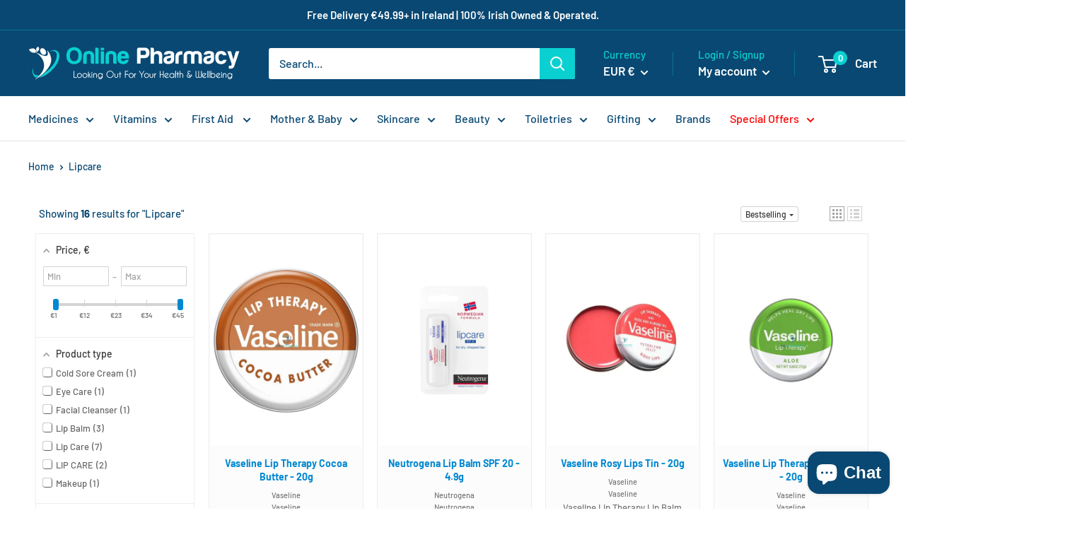

--- FILE ---
content_type: text/html; charset=utf-8
request_url: https://onlinepharmacy.ie/collections/lipcare
body_size: 88831
content:
<!DOCTYPE html>

<html class="no-js" lang="en">
<head>
    <meta name="robots" content="index, follow">

    <script>
        document.addEventListener("DOMContentLoaded", function () {
            if (window.location.search.includes('page=')) {
                var meta = document.querySelector('meta[name="robots"]');
                if (meta) {
                    meta.setAttribute('content', 'noindex, nofollow');
                } else {
                    var newMeta = document.createElement('meta');
                    newMeta.name = "robots";
                    newMeta.content = "noindex, nofollow";
                    document.head.appendChild(newMeta);
                }
            }
        });
    </script>


    <script>
    YETT_BLACKLIST = [/facebook/, /ajax.googleapis.com/, /google-analytics/, /trekkie/, /boomerang/, /yotpo/]
    !function (t, e) {
        "object" == typeof exports && "undefined" != typeof module ? e(exports) : "function" == typeof define && define.amd ? define(["exports"], e) : e(t.yett = {})
    }(this, function (t) {
        "use strict";
        var e = {blacklist: window.YETT_BLACKLIST, whitelist: window.YETT_WHITELIST}, r = {blacklisted: []},
            n = function (t, r) {
                return t && (!r || "javascript/blocked" !== r) && (!e.blacklist || e.blacklist.some(function (e) {
                    return e.test(t)
                })) && (!e.whitelist || e.whitelist.every(function (e) {
                    return !e.test(t)
                }))
            }, i = function (t) {
                var r = t.getAttribute("src");
                return e.blacklist && e.blacklist.every(function (t) {
                    return !t.test(r)
                }) || e.whitelist && e.whitelist.some(function (t) {
                    return t.test(r)
                })
            }, c = new MutationObserver(function (t) {
                t.forEach(function (t) {
                    for (var e = t.addedNodes, i = function (t) {
                        var i = e[t];
                        if (1 === i.nodeType && "SCRIPT" === i.tagName) {
                            var c = i.src, o = i.type;
                            if (n(c, o)) {
                                r.blacklisted.push(i.cloneNode()), i.type = "javascript/blocked";
                                i.addEventListener("beforescriptexecute", function t(e) {
                                    "javascript/blocked" === i.getAttribute("type") && e.preventDefault(), i.removeEventListener("beforescriptexecute", t)
                                }), i.parentElement.removeChild(i)
                            }
                        }
                    }, c = 0; c < e.length; c++) i(c)
                })
            });
        c.observe(document.documentElement, {childList: !0, subtree: !0});
        var o = document.createElement;
        document.createElement = function () {
            for (var t = arguments.length, e = Array(t), r = 0; r < t; r++) e[r] = arguments[r];
            if ("script" !== e[0].toLowerCase()) return o.bind(document).apply(void 0, e);
            var i = o.bind(document).apply(void 0, e), c = i.setAttribute.bind(i);
            return Object.defineProperties(i, {
                src: {
                    get: function () {
                        return i.getAttribute("src")
                    }, set: function (t) {
                        return n(t, i.type) && c("type", "javascript/blocked"), c("src", t), !0
                    }
                }, type: {
                    set: function (t) {
                        var e = n(i.src, i.type) ? "javascript/blocked" : t;
                        return c("type", e), !0
                    }
                }
            }), i.setAttribute = function (t, e) {
                "type" === t || "src" === t ? i[t] = e : HTMLScriptElement.prototype.setAttribute.call(i, t, e)
            }, i
        };
        var l = function (t) {
            if (Array.isArray(t)) {
                for (var e = 0, r = Array(t.length); e < t.length; e++) r[e] = t[e];
                return r
            }
            return Array.from(t)
        }, a = new RegExp("[|\\{}()[\\]^$+*?.]", "g");
        t.unblock = function () {
            for (var t = arguments.length, n = Array(t), o = 0; o < t; o++) n[o] = arguments[o];
            n.length < 1 ? (e.blacklist = [], e.whitelist = []) : (e.blacklist && (e.blacklist = e.blacklist.filter(function (t) {
                return n.every(function (e) {
                    return !t.test(e)
                })
            })), e.whitelist && (e.whitelist = [].concat(l(e.whitelist), l(n.map(function (t) {
                var r = ".*" + t.replace(a, "\\$&") + ".*";
                return e.whitelist.find(function (t) {
                    return t.toString() === r.toString()
                }) ? null : new RegExp(r)
            }).filter(Boolean)))));
            for (var s = document.querySelectorAll('script[type="javascript/blocked"]'), u = 0; u < s.length; u++) {
                var p = s[u];
                i(p) && (p.type = "application/javascript", r.blacklisted.push(p), p.parentElement.removeChild(p))
            }
            var d = 0;
            [].concat(l(r.blacklisted)).forEach(function (t, e) {
                if (i(t)) {
                    var n = document.createElement("script");
                    n.setAttribute("src", t.src), n.setAttribute("type", "application/javascript"), document.head.appendChild(n), r.blacklisted.splice(e - d, 1), d++
                }
            }), e.blacklist && e.blacklist.length < 1 && c.disconnect()
        }, Object.defineProperty(t, "__esModule", {value: !0})
    });
</script>
<style>
    /* -------------START: Custom CSS------------ */
    .template-product .product-gallery__thumbnail-list .lazyloaded.image--fade-in,
    .template-product .product-gallery__carousel-wrapper .lazyloaded.image--fade-in,
    .template-collection .collection .product-item__image-wrapper .lazyloaded.image--fade-in,
    .template-index .scroller .lazyloaded.image--fade-in,
    .template-index .slideshow .lazyloaded.image--fade-in {
        opacity: 1;
    }

    .template-product .product-gallery__thumbnail-list .image--fade-in,
    .template-product .product-gallery__carousel-wrapper .image--fade-in,
    .template-index .slideshow .image--fade-in {
        transition: opacity .0s ease-in-out;
    }

    .template-index .scroller .collection-item__image-wrapper img {
        transition: opacity 0.0s ease-in-out, transform 0.0s cubic-bezier(0.25, 0.46, 0.45, 0.94);
    }

    .template-index .scroller .collection-item__title {
        transition: color 0.0s ease-in-out;
    }

    .template-product .product-gallery__thumbnail-list .product-gallery__thumbnail {
        transition: border 0.0s ease-in-out;
    }

    .shopify-block.shopify-app-block .jdgm-widget.jdgm-all-reviews-text {
        display: flex !important;
        justify-content: center;
    }

    @media screen and (max-width: 412px) {
        .template-index .header {
            height: 64px;
        }

        .template-index #shopify-block-50120f61-311e-40f7-987c-3c321600ef1e {
            height: 60px;
        }
    }

    /* -------------END: Custom CSS------------ */
</style>
    
    

    <script src="//searchserverapi.com/widgets/shopify/init.js?a=8m3q8v8e6L"></script>
    <!-- Google tag (gtag.js) -->
    <script type="text/lazyload" async src="https://www.googletagmanager.com/gtag/js?id=G-ZZ9LK42FEL"></script>
    <script type="text/lazyload">
        window.dataLayer = window.dataLayer || [];
        function gtag(){dataLayer.push(arguments);}
        gtag('js', new Date());

        gtag('config', 'G-ZZ9LK42FEL');
    </script>

    <!-- Google Tag Manager -->
    <script>(function (w, d, s, l, i) {
            w[l] = w[l] || [];
            w[l].push({
                'gtm.start':
                    new Date().getTime(), event: 'gtm.js'
            });
            var f = d.getElementsByTagName(s)[0],
                j = d.createElement(s), dl = l != 'dataLayer' ? '&l=' + l : '';
            j.async = true;
            j.src =
                'https://www.googletagmanager.com/gtm.js?id=' + i + dl;
            f.parentNode.insertBefore(j, f);
        })(window, document, 'script', 'dataLayer', 'GTM-KZMGMGWW');</script>
    <!-- End Google Tag Manager -->

    <script type="text/lazyload">
        window.dataLayer = window.dataLayer || [];
        function gtag(){dataLayer.push(arguments);}
        gtag('js', new Date());

        gtag('config', 'G-ZZ9LK42FEL');
    </script>

    <meta name="facebook-domain-verification" content="id9xrxqo4j76gk8vndyr6xuit8379q"/>

    <meta name="facebook-domain-verification" content="6sbb1emhetih6c62dfqiev7manwgf7"/>

    

    

    <!-- "snippets/limespot.liquid" was not rendered, the associated app was uninstalled -->

    
    <meta name="google-site-verification" content="Ruzv2RN5T93E3VXnw7VZzrgNIcZZI3cZmtwKS_6DgJc"/>
    <meta name="msvalidate.01" content="D3E62FDE154F1082A100C5174818DBC0"/>
    <meta charset="utf-8">
    <meta http-equiv="cleartype" content="on">

    <meta name="msvalidate.01" content="2AD11848C69C7E5C553DD0B1D599DF83"/> <!-- this is bing analytics code -->
    <!-- commented out 
    <meta name="keywords" content="Online Pharmacy, Ireland, 24 Hour Pharmacy, Late Night Pharmacy, Prescription Medicine, Pharmacy Medicine, Healthcare, Baby Medicine, Diabetes, Heart Health, Cholesterol, Thrush Treatment, Sexual Health, Eye Care, Worm Treatment, Allergies & Hayfever, Painkillers, Diarrhoea, Constipation, Hair Loss, Fungal Infections, Stop Smoking, Eczema, Psoriasis"> 
    -->
    <meta name="google-site-verification" content="Ruzv2RN5T93E3VXnw7VZzrgNIcZZI3cZmtwKS_6DgJc"/>
    <!-- Hits Analytics tracking code -->
    <meta name="msvalidate.01" content="E48BDA85FF8AC97659D9201A50521A57"/>

    

    
        <link rel="preload" href="https://cdnjs.cloudflare.com/ajax/libs/font-awesome/4.7.0/css/font-awesome.min.css"
              type="text/css" as="style" onload="this.onload=null; this.rel='stylesheet'; "/>
        <noscript>
            <link rel="stylesheet"
                  href="https://cdnjs.cloudflare.com/ajax/libs/font-awesome/4.7.0/css/font-awesome.min.css">
        </noscript>
    

    <script async src="//pagead2.googlesyndication.com/pagead/js/adsbygoogle.js"></script>
    <!-- this is Google Adsense code -->
    <script>
        (adsbygoogle = window.adsbygoogle || []).push({
            google_ad_client: "ca-pub-2823829559185725",
            enable_page_level_ads: true
        });
    </script><!-- this is Google Adsense code -->
    <!-- Symmetry 3.1.0 -->

    <meta charset="utf-8">
    <meta name="viewport"
          content="width=device-width, initial-scale=1.0, height=device-height, minimum-scale=1.0, maximum-scale=1.0">
    <meta name="theme-color" content="#0ad0d2"><title>Lipcare
</title><link rel="canonical" href="https://onlinepharmacy.ie/collections/lipcare">

    
<meta property="og:site_name" content="OnlinePharmacy"/>

    <meta property="og:type" content="website"/>
    
    

    




    <meta name="twitter:card" content="summary">




    



<link rel="shortcut icon" href="//onlinepharmacy.ie/cdn/shop/files/fav_96x96.png?v=1636554586" type="image/png"><link rel="preload" as="style" href="//onlinepharmacy.ie/cdn/shop/t/106/assets/theme.css?v=70329643973645284671767915746">
    <link rel="preload" as="script" href="//onlinepharmacy.ie/cdn/shop/t/106/assets/theme.js?v=136449649618453147691767915748">
    <link rel="preconnect" href="https://cdn.shopify.com">
    <link rel="preconnect" href="https://fonts.shopifycdn.com">
    <link rel="dns-prefetch" href="https://productreviews.shopifycdn.com">
    <link rel="dns-prefetch" href="https://ajax.googleapis.com">
    <link rel="dns-prefetch" href="https://maps.googleapis.com">
    <link rel="dns-prefetch" href="https://maps.gstatic.com">

    



<meta property="og:image:width" content="1000">
    <meta property="og:image:height" content="1000"><meta property="og:url" content="https://onlinepharmacy.ie/collections/lipcare">
<meta property="og:site_name" content="OnlinePharmacy"><meta name="twitter:card" content="summary">



    <link rel="preload" href="//onlinepharmacy.ie/cdn/fonts/barlow/barlow_n6.329f582a81f63f125e63c20a5a80ae9477df68e1.woff2" as="font" type="font/woff2" crossorigin><link rel="preload" href="//onlinepharmacy.ie/cdn/fonts/barlow/barlow_n5.a193a1990790eba0cc5cca569d23799830e90f07.woff2" as="font" type="font/woff2" crossorigin><style>
    @font-face {
  font-family: Barlow;
  font-weight: 600;
  font-style: normal;
  font-display: swap;
  src: url("//onlinepharmacy.ie/cdn/fonts/barlow/barlow_n6.329f582a81f63f125e63c20a5a80ae9477df68e1.woff2") format("woff2"),
       url("//onlinepharmacy.ie/cdn/fonts/barlow/barlow_n6.0163402e36247bcb8b02716880d0b39568412e9e.woff") format("woff");
}

    @font-face {
  font-family: Barlow;
  font-weight: 500;
  font-style: normal;
  font-display: swap;
  src: url("//onlinepharmacy.ie/cdn/fonts/barlow/barlow_n5.a193a1990790eba0cc5cca569d23799830e90f07.woff2") format("woff2"),
       url("//onlinepharmacy.ie/cdn/fonts/barlow/barlow_n5.ae31c82169b1dc0715609b8cc6a610b917808358.woff") format("woff");
}

@font-face {
  font-family: Barlow;
  font-weight: 600;
  font-style: normal;
  font-display: swap;
  src: url("//onlinepharmacy.ie/cdn/fonts/barlow/barlow_n6.329f582a81f63f125e63c20a5a80ae9477df68e1.woff2") format("woff2"),
       url("//onlinepharmacy.ie/cdn/fonts/barlow/barlow_n6.0163402e36247bcb8b02716880d0b39568412e9e.woff") format("woff");
}

@font-face {
  font-family: Barlow;
  font-weight: 600;
  font-style: italic;
  font-display: swap;
  src: url("//onlinepharmacy.ie/cdn/fonts/barlow/barlow_i6.5a22bd20fb27bad4d7674cc6e666fb9c77d813bb.woff2") format("woff2"),
       url("//onlinepharmacy.ie/cdn/fonts/barlow/barlow_i6.1c8787fcb59f3add01a87f21b38c7ef797e3b3a1.woff") format("woff");
}


    @font-face {
  font-family: Barlow;
  font-weight: 700;
  font-style: normal;
  font-display: swap;
  src: url("//onlinepharmacy.ie/cdn/fonts/barlow/barlow_n7.691d1d11f150e857dcbc1c10ef03d825bc378d81.woff2") format("woff2"),
       url("//onlinepharmacy.ie/cdn/fonts/barlow/barlow_n7.4fdbb1cb7da0e2c2f88492243ffa2b4f91924840.woff") format("woff");
}

    @font-face {
  font-family: Barlow;
  font-weight: 500;
  font-style: italic;
  font-display: swap;
  src: url("//onlinepharmacy.ie/cdn/fonts/barlow/barlow_i5.714d58286997b65cd479af615cfa9bb0a117a573.woff2") format("woff2"),
       url("//onlinepharmacy.ie/cdn/fonts/barlow/barlow_i5.0120f77e6447d3b5df4bbec8ad8c2d029d87fb21.woff") format("woff");
}

    @font-face {
  font-family: Barlow;
  font-weight: 700;
  font-style: italic;
  font-display: swap;
  src: url("//onlinepharmacy.ie/cdn/fonts/barlow/barlow_i7.50e19d6cc2ba5146fa437a5a7443c76d5d730103.woff2") format("woff2"),
       url("//onlinepharmacy.ie/cdn/fonts/barlow/barlow_i7.47e9f98f1b094d912e6fd631cc3fe93d9f40964f.woff") format("woff");
}


    :root {
        --default-text-font-size: 15px;
        --base-text-font-size: 16px;
        --heading-font-family: Barlow,sans-serif;
        --heading-font-weight: 600;
        --heading-font-style: normal;
        --text-font-family: Barlow,sans-serif;
        --text-font-weight: 500;
        --text-font-style: normal;
        --text-font-bolder-weight: 600;
        --text-link-decoration: underline;

        --text-color: #094872;
        --text-color-rgb: 9, 72,114;
        --heading-color: #094872;
        --border-color: #e1e3e4;
        --border-color-rgb: 225, 227,228;
        --form-border-color: #d4d6d8;
        --accent-color: #0ad0d2;
        --accent-color-rgb: 10, 208,210;
        --link-color: #0ad0d2;
        --link-color-hover: #078889;
        --background: #ffffff;
        --secondary-background: #ffffff;
        --secondary-background-rgb: 255, 255,255;
        --accent-background: rgba(10, 208, 210, 0.08);

        --input-background: #ffffff;

        --error-color: #ff0000;
        --error-background: rgba(255, 0, 0, 0.07);
        --success-color: #00aa00;
        --success-background: rgba(0, 170, 0, 0.11);

        --primary-button-background: #0ad0d2;
        --primary-button-background-rgb: 10, 208,210;
        --primary-button-text-color: #ffffff;
        --secondary-button-background: #094872;
        --secondary-button-background-rgb: 9, 72,114;
        --secondary-button-text-color: #ffffff;

        --header-background: #094872;
        --header-text-color: #ffffff;
        --header-light-text-color: #0ad0d2;
        --header-border-color: rgba(10, 208, 210, 0.3);
        --header-accent-color: #0ad0d2;

        --footer-background-color: #f3f5f6;
        --footer-heading-text-color: #094872;
        --footer-body-text-color: #677279;
        --footer-body-text-color-rgb: 103, 114,121;
        --footer-accent-color: #0ad0d2;
        --footer-accent-color-rgb: 10, 208,210;
        --footer-border: none;

        --flickity-arrow-color: #abb1b4;--product-on-sale-accent: #ee0000;
        --product-on-sale-accent-rgb: 238, 0,0;
        --product-on-sale-color: #ffffff;
        --product-in-stock-color: #008a00;
        --product-low-stock-color: #ee0000;
        --product-sold-out-color: #8a9297;
        --product-custom-label-1-background: #008a00;
        --product-custom-label-1-color: #ffffff;
        --product-custom-label-2-background: #00a500;
        --product-custom-label-2-color: #ffffff;
        --product-review-star-color: #ffbd00;

        --mobile-container-gutter: 20px;
        --desktop-container-gutter: 40px;

        /* Shopify related variables */
        --payment-terms-background-color: #ffffff;
    }
</style>

<script>
    // IE11 does not have support for CSS variables, so we have to polyfill them
    if (!(((window || {}).CSS || {}).supports && window.CSS.supports('(--a: 0)'))) {
        const script = document.createElement('script');
        script.type = 'text/javascript';
        script.src = 'https://cdn.jsdelivr.net/npm/css-vars-ponyfill@2';
        script.onload = function () {
            cssVars({});
        };

        document.getElementsByTagName('head')[0].appendChild(script);
    }
</script>

    <script>window.performance && window.performance.mark && window.performance.mark('shopify.content_for_header.start');</script><meta name="facebook-domain-verification" content="id9xrxqo4j76gk8vndyr6xuit8379q">
<meta id="shopify-digital-wallet" name="shopify-digital-wallet" content="/15412309/digital_wallets/dialog">
<meta name="shopify-checkout-api-token" content="b91cc60f6712a79b4241f403868687b9">
<meta id="in-context-paypal-metadata" data-shop-id="15412309" data-venmo-supported="false" data-environment="production" data-locale="en_US" data-paypal-v4="true" data-currency="EUR">
<link rel="alternate" type="application/atom+xml" title="Feed" href="/collections/lipcare.atom" />
<link rel="alternate" type="application/json+oembed" href="https://onlinepharmacy.ie/collections/lipcare.oembed">
<script async="async" src="/checkouts/internal/preloads.js?locale=en-IE"></script>
<link rel="preconnect" href="https://shop.app" crossorigin="anonymous">
<script async="async" src="https://shop.app/checkouts/internal/preloads.js?locale=en-IE&shop_id=15412309" crossorigin="anonymous"></script>
<script id="apple-pay-shop-capabilities" type="application/json">{"shopId":15412309,"countryCode":"IE","currencyCode":"EUR","merchantCapabilities":["supports3DS"],"merchantId":"gid:\/\/shopify\/Shop\/15412309","merchantName":"OnlinePharmacy","requiredBillingContactFields":["postalAddress","email","phone"],"requiredShippingContactFields":["postalAddress","email","phone"],"shippingType":"shipping","supportedNetworks":["visa","maestro","masterCard"],"total":{"type":"pending","label":"OnlinePharmacy","amount":"1.00"},"shopifyPaymentsEnabled":true,"supportsSubscriptions":true}</script>
<script id="shopify-features" type="application/json">{"accessToken":"b91cc60f6712a79b4241f403868687b9","betas":["rich-media-storefront-analytics"],"domain":"onlinepharmacy.ie","predictiveSearch":true,"shopId":15412309,"locale":"en"}</script>
<script>var Shopify = Shopify || {};
Shopify.shop = "theonlinepharmacy.myshopify.com";
Shopify.locale = "en";
Shopify.currency = {"active":"EUR","rate":"1.0"};
Shopify.country = "IE";
Shopify.theme = {"name":"[PROD] Warehouse","id":182532014458,"schema_name":"Warehouse","schema_version":"2.5.1","theme_store_id":null,"role":"main"};
Shopify.theme.handle = "null";
Shopify.theme.style = {"id":null,"handle":null};
Shopify.cdnHost = "onlinepharmacy.ie/cdn";
Shopify.routes = Shopify.routes || {};
Shopify.routes.root = "/";</script>
<script type="module">!function(o){(o.Shopify=o.Shopify||{}).modules=!0}(window);</script>
<script>!function(o){function n(){var o=[];function n(){o.push(Array.prototype.slice.apply(arguments))}return n.q=o,n}var t=o.Shopify=o.Shopify||{};t.loadFeatures=n(),t.autoloadFeatures=n()}(window);</script>
<script>
  window.ShopifyPay = window.ShopifyPay || {};
  window.ShopifyPay.apiHost = "shop.app\/pay";
  window.ShopifyPay.redirectState = null;
</script>
<script id="shop-js-analytics" type="application/json">{"pageType":"collection"}</script>
<script defer="defer" async type="module" src="//onlinepharmacy.ie/cdn/shopifycloud/shop-js/modules/v2/client.init-shop-cart-sync_IZsNAliE.en.esm.js"></script>
<script defer="defer" async type="module" src="//onlinepharmacy.ie/cdn/shopifycloud/shop-js/modules/v2/chunk.common_0OUaOowp.esm.js"></script>
<script type="module">
  await import("//onlinepharmacy.ie/cdn/shopifycloud/shop-js/modules/v2/client.init-shop-cart-sync_IZsNAliE.en.esm.js");
await import("//onlinepharmacy.ie/cdn/shopifycloud/shop-js/modules/v2/chunk.common_0OUaOowp.esm.js");

  window.Shopify.SignInWithShop?.initShopCartSync?.({"fedCMEnabled":true,"windoidEnabled":true});

</script>
<script>
  window.Shopify = window.Shopify || {};
  if (!window.Shopify.featureAssets) window.Shopify.featureAssets = {};
  window.Shopify.featureAssets['shop-js'] = {"shop-cart-sync":["modules/v2/client.shop-cart-sync_DLOhI_0X.en.esm.js","modules/v2/chunk.common_0OUaOowp.esm.js"],"init-fed-cm":["modules/v2/client.init-fed-cm_C6YtU0w6.en.esm.js","modules/v2/chunk.common_0OUaOowp.esm.js"],"shop-button":["modules/v2/client.shop-button_BCMx7GTG.en.esm.js","modules/v2/chunk.common_0OUaOowp.esm.js"],"shop-cash-offers":["modules/v2/client.shop-cash-offers_BT26qb5j.en.esm.js","modules/v2/chunk.common_0OUaOowp.esm.js","modules/v2/chunk.modal_CGo_dVj3.esm.js"],"init-windoid":["modules/v2/client.init-windoid_B9PkRMql.en.esm.js","modules/v2/chunk.common_0OUaOowp.esm.js"],"init-shop-email-lookup-coordinator":["modules/v2/client.init-shop-email-lookup-coordinator_DZkqjsbU.en.esm.js","modules/v2/chunk.common_0OUaOowp.esm.js"],"shop-toast-manager":["modules/v2/client.shop-toast-manager_Di2EnuM7.en.esm.js","modules/v2/chunk.common_0OUaOowp.esm.js"],"shop-login-button":["modules/v2/client.shop-login-button_BtqW_SIO.en.esm.js","modules/v2/chunk.common_0OUaOowp.esm.js","modules/v2/chunk.modal_CGo_dVj3.esm.js"],"avatar":["modules/v2/client.avatar_BTnouDA3.en.esm.js"],"pay-button":["modules/v2/client.pay-button_CWa-C9R1.en.esm.js","modules/v2/chunk.common_0OUaOowp.esm.js"],"init-shop-cart-sync":["modules/v2/client.init-shop-cart-sync_IZsNAliE.en.esm.js","modules/v2/chunk.common_0OUaOowp.esm.js"],"init-customer-accounts":["modules/v2/client.init-customer-accounts_DenGwJTU.en.esm.js","modules/v2/client.shop-login-button_BtqW_SIO.en.esm.js","modules/v2/chunk.common_0OUaOowp.esm.js","modules/v2/chunk.modal_CGo_dVj3.esm.js"],"init-shop-for-new-customer-accounts":["modules/v2/client.init-shop-for-new-customer-accounts_JdHXxpS9.en.esm.js","modules/v2/client.shop-login-button_BtqW_SIO.en.esm.js","modules/v2/chunk.common_0OUaOowp.esm.js","modules/v2/chunk.modal_CGo_dVj3.esm.js"],"init-customer-accounts-sign-up":["modules/v2/client.init-customer-accounts-sign-up_D6__K_p8.en.esm.js","modules/v2/client.shop-login-button_BtqW_SIO.en.esm.js","modules/v2/chunk.common_0OUaOowp.esm.js","modules/v2/chunk.modal_CGo_dVj3.esm.js"],"checkout-modal":["modules/v2/client.checkout-modal_C_ZQDY6s.en.esm.js","modules/v2/chunk.common_0OUaOowp.esm.js","modules/v2/chunk.modal_CGo_dVj3.esm.js"],"shop-follow-button":["modules/v2/client.shop-follow-button_XetIsj8l.en.esm.js","modules/v2/chunk.common_0OUaOowp.esm.js","modules/v2/chunk.modal_CGo_dVj3.esm.js"],"lead-capture":["modules/v2/client.lead-capture_DvA72MRN.en.esm.js","modules/v2/chunk.common_0OUaOowp.esm.js","modules/v2/chunk.modal_CGo_dVj3.esm.js"],"shop-login":["modules/v2/client.shop-login_ClXNxyh6.en.esm.js","modules/v2/chunk.common_0OUaOowp.esm.js","modules/v2/chunk.modal_CGo_dVj3.esm.js"],"payment-terms":["modules/v2/client.payment-terms_CNlwjfZz.en.esm.js","modules/v2/chunk.common_0OUaOowp.esm.js","modules/v2/chunk.modal_CGo_dVj3.esm.js"]};
</script>
<script>(function() {
  var isLoaded = false;
  function asyncLoad() {
    if (isLoaded) return;
    isLoaded = true;
    var urls = ["https:\/\/bundle.conversionbear.com\/script?app=bundle\u0026shop=theonlinepharmacy.myshopify.com","https:\/\/ecommplugins-scripts.trustpilot.com\/v2.1\/js\/header.min.js?settings=eyJrZXkiOiJSR3oxUUNGZWV2aTY4V3E3IiwicyI6InNrdSJ9\u0026shop=theonlinepharmacy.myshopify.com","https:\/\/ecommplugins-trustboxsettings.trustpilot.com\/theonlinepharmacy.myshopify.com.js?settings=1667084513130\u0026shop=theonlinepharmacy.myshopify.com","https:\/\/penidapify.com\/assets\/js\/app.js?shop=theonlinepharmacy.myshopify.com","https:\/\/webhooks.sonshaw.com\/js\/disable-click-image.js?shop=theonlinepharmacy.myshopify.com","https:\/\/cdn-app.sealsubscriptions.com\/shopify\/public\/js\/sealsubscriptions.js?shop=theonlinepharmacy.myshopify.com","https:\/\/searchanise-ef84.kxcdn.com\/widgets\/shopify\/init.js?a=8m3q8v8e6L\u0026shop=theonlinepharmacy.myshopify.com","\/\/backinstock.useamp.com\/widget\/37971_1767156443.js?category=bis\u0026v=6\u0026shop=theonlinepharmacy.myshopify.com"];
    for (var i = 0; i < urls.length; i++) {
      var s = document.createElement('script');
      s.type = 'text/javascript';
      s.async = true;
      s.src = urls[i];
      var x = document.getElementsByTagName('script')[0];
      x.parentNode.insertBefore(s, x);
    }
  };
  if(window.attachEvent) {
    window.attachEvent('onload', asyncLoad);
  } else {
    window.addEventListener('load', asyncLoad, false);
  }
})();</script>
<script id="__st">var __st={"a":15412309,"offset":0,"reqid":"0fa9b752-5341-44b9-b872-5ab086b8354b-1768431772","pageurl":"onlinepharmacy.ie\/collections\/lipcare","u":"83f2798539a8","p":"collection","rtyp":"collection","rid":618084958552};</script>
<script>window.ShopifyPaypalV4VisibilityTracking = true;</script>
<script id="captcha-bootstrap">!function(){'use strict';const t='contact',e='account',n='new_comment',o=[[t,t],['blogs',n],['comments',n],[t,'customer']],c=[[e,'customer_login'],[e,'guest_login'],[e,'recover_customer_password'],[e,'create_customer']],r=t=>t.map((([t,e])=>`form[action*='/${t}']:not([data-nocaptcha='true']) input[name='form_type'][value='${e}']`)).join(','),a=t=>()=>t?[...document.querySelectorAll(t)].map((t=>t.form)):[];function s(){const t=[...o],e=r(t);return a(e)}const i='password',u='form_key',d=['recaptcha-v3-token','g-recaptcha-response','h-captcha-response',i],f=()=>{try{return window.sessionStorage}catch{return}},m='__shopify_v',_=t=>t.elements[u];function p(t,e,n=!1){try{const o=window.sessionStorage,c=JSON.parse(o.getItem(e)),{data:r}=function(t){const{data:e,action:n}=t;return t[m]||n?{data:e,action:n}:{data:t,action:n}}(c);for(const[e,n]of Object.entries(r))t.elements[e]&&(t.elements[e].value=n);n&&o.removeItem(e)}catch(o){console.error('form repopulation failed',{error:o})}}const l='form_type',E='cptcha';function T(t){t.dataset[E]=!0}const w=window,h=w.document,L='Shopify',v='ce_forms',y='captcha';let A=!1;((t,e)=>{const n=(g='f06e6c50-85a8-45c8-87d0-21a2b65856fe',I='https://cdn.shopify.com/shopifycloud/storefront-forms-hcaptcha/ce_storefront_forms_captcha_hcaptcha.v1.5.2.iife.js',D={infoText:'Protected by hCaptcha',privacyText:'Privacy',termsText:'Terms'},(t,e,n)=>{const o=w[L][v],c=o.bindForm;if(c)return c(t,g,e,D).then(n);var r;o.q.push([[t,g,e,D],n]),r=I,A||(h.body.append(Object.assign(h.createElement('script'),{id:'captcha-provider',async:!0,src:r})),A=!0)});var g,I,D;w[L]=w[L]||{},w[L][v]=w[L][v]||{},w[L][v].q=[],w[L][y]=w[L][y]||{},w[L][y].protect=function(t,e){n(t,void 0,e),T(t)},Object.freeze(w[L][y]),function(t,e,n,w,h,L){const[v,y,A,g]=function(t,e,n){const i=e?o:[],u=t?c:[],d=[...i,...u],f=r(d),m=r(i),_=r(d.filter((([t,e])=>n.includes(e))));return[a(f),a(m),a(_),s()]}(w,h,L),I=t=>{const e=t.target;return e instanceof HTMLFormElement?e:e&&e.form},D=t=>v().includes(t);t.addEventListener('submit',(t=>{const e=I(t);if(!e)return;const n=D(e)&&!e.dataset.hcaptchaBound&&!e.dataset.recaptchaBound,o=_(e),c=g().includes(e)&&(!o||!o.value);(n||c)&&t.preventDefault(),c&&!n&&(function(t){try{if(!f())return;!function(t){const e=f();if(!e)return;const n=_(t);if(!n)return;const o=n.value;o&&e.removeItem(o)}(t);const e=Array.from(Array(32),(()=>Math.random().toString(36)[2])).join('');!function(t,e){_(t)||t.append(Object.assign(document.createElement('input'),{type:'hidden',name:u})),t.elements[u].value=e}(t,e),function(t,e){const n=f();if(!n)return;const o=[...t.querySelectorAll(`input[type='${i}']`)].map((({name:t})=>t)),c=[...d,...o],r={};for(const[a,s]of new FormData(t).entries())c.includes(a)||(r[a]=s);n.setItem(e,JSON.stringify({[m]:1,action:t.action,data:r}))}(t,e)}catch(e){console.error('failed to persist form',e)}}(e),e.submit())}));const S=(t,e)=>{t&&!t.dataset[E]&&(n(t,e.some((e=>e===t))),T(t))};for(const o of['focusin','change'])t.addEventListener(o,(t=>{const e=I(t);D(e)&&S(e,y())}));const B=e.get('form_key'),M=e.get(l),P=B&&M;t.addEventListener('DOMContentLoaded',(()=>{const t=y();if(P)for(const e of t)e.elements[l].value===M&&p(e,B);[...new Set([...A(),...v().filter((t=>'true'===t.dataset.shopifyCaptcha))])].forEach((e=>S(e,t)))}))}(h,new URLSearchParams(w.location.search),n,t,e,['guest_login'])})(!0,!0)}();</script>
<script integrity="sha256-4kQ18oKyAcykRKYeNunJcIwy7WH5gtpwJnB7kiuLZ1E=" data-source-attribution="shopify.loadfeatures" defer="defer" src="//onlinepharmacy.ie/cdn/shopifycloud/storefront/assets/storefront/load_feature-a0a9edcb.js" crossorigin="anonymous"></script>
<script crossorigin="anonymous" defer="defer" src="//onlinepharmacy.ie/cdn/shopifycloud/storefront/assets/shopify_pay/storefront-65b4c6d7.js?v=20250812"></script>
<script data-source-attribution="shopify.dynamic_checkout.dynamic.init">var Shopify=Shopify||{};Shopify.PaymentButton=Shopify.PaymentButton||{isStorefrontPortableWallets:!0,init:function(){window.Shopify.PaymentButton.init=function(){};var t=document.createElement("script");t.src="https://onlinepharmacy.ie/cdn/shopifycloud/portable-wallets/latest/portable-wallets.en.js",t.type="module",document.head.appendChild(t)}};
</script>
<script data-source-attribution="shopify.dynamic_checkout.buyer_consent">
  function portableWalletsHideBuyerConsent(e){var t=document.getElementById("shopify-buyer-consent"),n=document.getElementById("shopify-subscription-policy-button");t&&n&&(t.classList.add("hidden"),t.setAttribute("aria-hidden","true"),n.removeEventListener("click",e))}function portableWalletsShowBuyerConsent(e){var t=document.getElementById("shopify-buyer-consent"),n=document.getElementById("shopify-subscription-policy-button");t&&n&&(t.classList.remove("hidden"),t.removeAttribute("aria-hidden"),n.addEventListener("click",e))}window.Shopify?.PaymentButton&&(window.Shopify.PaymentButton.hideBuyerConsent=portableWalletsHideBuyerConsent,window.Shopify.PaymentButton.showBuyerConsent=portableWalletsShowBuyerConsent);
</script>
<script data-source-attribution="shopify.dynamic_checkout.cart.bootstrap">document.addEventListener("DOMContentLoaded",(function(){function t(){return document.querySelector("shopify-accelerated-checkout-cart, shopify-accelerated-checkout")}if(t())Shopify.PaymentButton.init();else{new MutationObserver((function(e,n){t()&&(Shopify.PaymentButton.init(),n.disconnect())})).observe(document.body,{childList:!0,subtree:!0})}}));
</script>
<script id='scb4127' type='text/javascript' async='' src='https://onlinepharmacy.ie/cdn/shopifycloud/privacy-banner/storefront-banner.js'></script><link id="shopify-accelerated-checkout-styles" rel="stylesheet" media="screen" href="https://onlinepharmacy.ie/cdn/shopifycloud/portable-wallets/latest/accelerated-checkout-backwards-compat.css" crossorigin="anonymous">
<style id="shopify-accelerated-checkout-cart">
        #shopify-buyer-consent {
  margin-top: 1em;
  display: inline-block;
  width: 100%;
}

#shopify-buyer-consent.hidden {
  display: none;
}

#shopify-subscription-policy-button {
  background: none;
  border: none;
  padding: 0;
  text-decoration: underline;
  font-size: inherit;
  cursor: pointer;
}

#shopify-subscription-policy-button::before {
  box-shadow: none;
}

      </style>

<script>window.performance && window.performance.mark && window.performance.mark('shopify.content_for_header.end');</script>

    

    
        <link rel="preload" href="https://cdnjs.cloudflare.com/ajax/libs/font-awesome/6.0.0-beta2/css/all.min.css"
              type="text/css" as="style" onload="this.onload=null; this.rel='stylesheet'; "/>
        <noscript>
            <link rel="stylesheet"
                  href="https://cdnjs.cloudflare.com/ajax/libs/font-awesome/6.0.0-beta2/css/all.min.css">
        </noscript>
    

    <link rel="stylesheet" href="//onlinepharmacy.ie/cdn/shop/t/106/assets/theme.css?v=70329643973645284671767915746">

    <!-- Zenbundle -->
    <style>
        .zenbundle-sticky-video {
            margin-bottom: 95px;
        }

        /* Zenbundle */
        [data-zenbundle="widget"]:empty {
            display: none;
        }

        [data-placement-id="e35bcb37-f01f-4d9d-89b0-fecaa0a6f13f"] {
            cursor: default;
            pointer-events: none;
            position: relative;
        }

        [data-placement-id="e35bcb37-f01f-4d9d-89b0-fecaa0a6f13f"] div::after {
            content: "Sponsored";
            color: #555;
            font-size: 11px;
            position: absolute;
            right: 0;
            bottom: -28px;
        }
    </style>

    

    


    <script type="application/ld+json">
        {
          "@context": "http://schema.org",
        "@type": "BreadcrumbList",
    "itemListElement": [{
    "@type": "ListItem",
    "position": 1,
    "name": "Home",
    "item": "https://onlinepharmacy.ie"
    },{
        "@type": "ListItem",
        "position": 2,
        "name": "Lipcare",
        "item": "https://onlinepharmacy.ie/collections/lipcare"
        }]
        }
    </script>


    <script>
        // This allows to expose several variables to the global scope, to be used in scripts
        window.theme = {
            pageType: "collection",
            cartCount: 0,
            moneyFormat: "€{{amount}}",
            moneyWithCurrencyFormat: "€{{amount}} EUR",
            currencyCodeEnabled: true,
            showDiscount: true,
            discountMode: "percentage",
            searchMode: "product,article,page",
            searchUnavailableProducts: "last",
            cartType: "page"
        };

        window.routes = {
            rootUrl: "\/",
            rootUrlWithoutSlash: '',
            cartUrl: "\/cart",
            cartAddUrl: "\/cart\/add",
            cartChangeUrl: "\/cart\/change",
            searchUrl: "\/search",
            productRecommendationsUrl: "\/recommendations\/products"
        };

        window.languages = {
            productRegularPrice: "Regular price",
            productSalePrice: "Sale price",
            collectionOnSaleLabel: "Save {{savings}}",
            productFormUnavailable: "Unavailable",
            productFormAddToCart: "Add to cart",
            productFormSoldOut: "Sold out",
            productAdded: "Product has been added to your cart",
            productAddedShort: "Added!",
            shippingEstimatorNoResults: "No shipping could be found for your address.",
            shippingEstimatorOneResult: "There is one shipping rate for your address:",
            shippingEstimatorMultipleResults: "There are {{count}} shipping rates for your address:",
            shippingEstimatorErrors: "There are some errors:"
        };

        window.lazySizesConfig = {
            loadHidden: false,
            hFac: 0.8,
            expFactor: 3,
            customMedia: {
                '--phone': '(max-width: 640px)',
                '--tablet': '(min-width: 641px) and (max-width: 1023px)',
                '--lap': '(min-width: 1024px)'
            }
        };

        document.documentElement.className = document.documentElement.className.replace('no-js', 'js');
    </script><script src="https://cdnjs.cloudflare.com/ajax/libs/jquery/3.6.0/jquery.min.js" type="text/javascript"></script>

    <script src="//onlinepharmacy.ie/cdn/shop/t/106/assets/theme.js?v=136449649618453147691767915748" defer></script>
    
<script>
            (function () {
                window.onpageshow = function () {
                    // We force re-freshing the cart content onpageshow, as most browsers will serve a cache copy when hitting the
                    // back button, which cause staled data
                    document.documentElement.dispatchEvent(new CustomEvent('cart:refresh', {
                        bubbles: true,
                        detail: {scrollToTop: false}
                    }));
                };
            })();
        </script>
        <script src="//staticxx.s3.amazonaws.com/aio_stats_lib_v1.min.js?v=1.0"></script>
        


        
    

    
    
    
    <!-- TrustBox script -->
    <script type="text/javascript" data-src="//widget.trustpilot.com/bootstrap/v5/tp.widget.bootstrap.min.js"
            async></script>
    <!-- End TrustBox script -->


    <script>
    
    
    
    
        
    var gsf_conversion_data = {
        page_type: 'category',
        event: 'view_item_list',
        data: {
            product_data: [{
        variant_id : 49656205017432,
        product_id : 9895756759384,
        name : "Carter Beauty Free Speech Lip Tint - 3NA", price
    :
        "2.50", currency
    :
        "EUR", sku
    :
        "735850361840", brand
    :
        "Carter Beauty", variant
    :
        "Default Title", category
    :
        "Lips"
    }, {
        variant_id : 42418931630311,
        product_id : 7531444175079,
        name : "Vaseline Lip Therapy Aloe Vera - 20g", price
    :
        "1.49", currency
    :
        "EUR", sku
    :
        "8714100597347", brand
    :
        "Vaseline", variant
    :
        "Default Title", category
    :
        "Lip Care"
    }, {
        variant_id : 42418942247143,
        product_id : 7531446304999,
        name : "Vaseline Lip Therapy Original - 20g", price
    :
        "1.49", currency
    :
        "EUR", sku
    :
        "5099802150117", brand
    :
        "Vaseline", variant
    :
        "Default Title", category
    :
        "Lip Care"
    }, {
        variant_id : 42418924159207,
        product_id : 7531442864359,
        name : "Vaseline Lip Therapy Cocoa Butter - 20g", price
    :
        "1.49", currency
    :
        "EUR", sku
    :
        "8718114642871", brand
    :
        "Vaseline", variant
    :
        "Default Title", category
    :
        "Lip Care"
    }],
            total_price: "6.97",
            shop_currency: "EUR"
            }
    };
    
</script>


    <!-- Global site tag (gtag.js) - AdWords:855589264 -->
    <script async src="https://www.googletagmanager.com/gtag/js?id=AW-855589264"></script>
    <script>
        window.dataLayer = window.dataLayer || [];

        function gtag() {
            dataLayer.push(arguments);
        }

        gtag('js', new Date());

        gtag('config', 'AW-855589264');
    </script>
    
        <script>
            gtag('event', 'page_view', {
                'send_to': 'AW-855589264',
                'ecomm_pagetype': 'category'
            });
        </script>
    
    <!-- Start of Judge.me Core -->
    <link rel="dns-prefetch" href="https://cdn.judge.me/">
    <script data-cfasync='false' class='jdgm-settings-script'>window.jdgmSettings={"pagination":5,"disable_web_reviews":false,"badge_no_review_text":"No reviews","badge_n_reviews_text":"{{ n }} review/reviews","badge_star_color":"#00b67a","hide_badge_preview_if_no_reviews":true,"badge_hide_text":false,"enforce_center_preview_badge":false,"widget_title":"Customer Reviews","widget_open_form_text":"Write a review","widget_close_form_text":"Cancel review","widget_refresh_page_text":"Refresh page","widget_summary_text":"Based on {{ number_of_reviews }} review/reviews","widget_no_review_text":"Be the first to write a review","widget_name_field_text":"Display name","widget_verified_name_field_text":"Verified Name (public)","widget_name_placeholder_text":"Display name","widget_required_field_error_text":"This field is required.","widget_email_field_text":"Email address","widget_verified_email_field_text":"Verified Email (private, can not be edited)","widget_email_placeholder_text":"Your email address","widget_email_field_error_text":"Please enter a valid email address.","widget_rating_field_text":"Rating","widget_review_title_field_text":"Review Title","widget_review_title_placeholder_text":"Give your review a title","widget_review_body_field_text":"Review content","widget_review_body_placeholder_text":"Start writing here...","widget_pictures_field_text":"Picture/Video (optional)","widget_submit_review_text":"Submit Review","widget_submit_verified_review_text":"Submit Verified Review","widget_submit_success_msg_with_auto_publish":"Thank you! Please refresh the page in a few moments to see your review. You can remove or edit your review by logging into \u003ca href='https://judge.me/login' target='_blank' rel='nofollow noopener'\u003eJudge.me\u003c/a\u003e","widget_submit_success_msg_no_auto_publish":"Thank you! Your review will be published as soon as it is approved by the shop admin. You can remove or edit your review by logging into \u003ca href='https://judge.me/login' target='_blank' rel='nofollow noopener'\u003eJudge.me\u003c/a\u003e","widget_show_default_reviews_out_of_total_text":"Showing {{ n_reviews_shown }} out of {{ n_reviews }} reviews.","widget_show_all_link_text":"Show all","widget_show_less_link_text":"Show less","widget_author_said_text":"{{ reviewer_name }} said:","widget_days_text":"{{ n }} days ago","widget_weeks_text":"{{ n }} week/weeks ago","widget_months_text":"{{ n }} month/months ago","widget_years_text":"{{ n }} year/years ago","widget_yesterday_text":"Yesterday","widget_today_text":"Today","widget_replied_text":"\u003e\u003e {{ shop_name }} replied:","widget_read_more_text":"Read more","widget_reviewer_name_as_initial":"","widget_rating_filter_color":"","widget_rating_filter_see_all_text":"See all reviews","widget_sorting_most_recent_text":"Most Recent","widget_sorting_highest_rating_text":"Highest Rating","widget_sorting_lowest_rating_text":"Lowest Rating","widget_sorting_with_pictures_text":"Only Pictures","widget_sorting_most_helpful_text":"Most Helpful","widget_open_question_form_text":"Ask a question","widget_reviews_subtab_text":"Reviews","widget_questions_subtab_text":"Questions","widget_question_label_text":"Question","widget_answer_label_text":"Answer","widget_question_placeholder_text":"Write your question here","widget_submit_question_text":"Submit Question","widget_question_submit_success_text":"Thank you for your question! We will notify you once it gets answered.","widget_star_color":"#00b67a","verified_badge_text":"Verified","verified_badge_bg_color":"","verified_badge_text_color":"","verified_badge_placement":"left-of-reviewer-name","widget_review_max_height":"","widget_hide_border":false,"widget_social_share":false,"widget_thumb":false,"widget_review_location_show":false,"widget_location_format":"country_iso_code","all_reviews_include_out_of_store_products":true,"all_reviews_out_of_store_text":"(out of store)","all_reviews_pagination":100,"all_reviews_product_name_prefix_text":"about","enable_review_pictures":true,"enable_question_anwser":false,"widget_theme":"","review_date_format":"mm/dd/yyyy","default_sort_method":"most-recent","widget_product_reviews_subtab_text":"Product Reviews","widget_shop_reviews_subtab_text":"Shop Reviews","widget_other_products_reviews_text":"Reviews for other products","widget_store_reviews_subtab_text":"Store reviews","widget_no_store_reviews_text":"This store hasn't received any reviews yet","widget_web_restriction_product_reviews_text":"This product hasn't received any reviews yet","widget_no_items_text":"No items found","widget_show_more_text":"Show more","widget_write_a_store_review_text":"Write a Store Review","widget_other_languages_heading":"Reviews in Other Languages","widget_translate_review_text":"Translate review to {{ language }}","widget_translating_review_text":"Translating...","widget_show_original_translation_text":"Show original ({{ language }})","widget_translate_review_failed_text":"Review couldn't be translated.","widget_translate_review_retry_text":"Retry","widget_translate_review_try_again_later_text":"Try again later","show_product_url_for_grouped_product":false,"widget_sorting_pictures_first_text":"Pictures First","show_pictures_on_all_rev_page_mobile":false,"show_pictures_on_all_rev_page_desktop":false,"floating_tab_hide_mobile_install_preference":false,"floating_tab_button_name":"★ Reviews","floating_tab_title":"Let customers speak for us","floating_tab_button_color":"","floating_tab_button_background_color":"","floating_tab_url":"","floating_tab_url_enabled":true,"floating_tab_tab_style":"text","all_reviews_text_badge_text":"Customers rate us {{ shop.metafields.judgeme.all_reviews_rating | round: 1 }}/5 based on {{ shop.metafields.judgeme.all_reviews_count }} reviews.","all_reviews_text_badge_text_branded_style":"{{ shop.metafields.judgeme.all_reviews_rating | round: 1 }} out of 5 stars based on {{ shop.metafields.judgeme.all_reviews_count }} reviews","is_all_reviews_text_badge_a_link":true,"show_stars_for_all_reviews_text_badge":true,"all_reviews_text_badge_url":"","all_reviews_text_style":"text","all_reviews_text_color_style":"judgeme_brand_color","all_reviews_text_color":"#108474","all_reviews_text_show_jm_brand":true,"featured_carousel_show_header":true,"featured_carousel_title":"Let customers speak for us","testimonials_carousel_title":"Customers are saying","videos_carousel_title":"Real customer stories","cards_carousel_title":"Customers are saying","featured_carousel_count_text":"from {{ n }} reviews","featured_carousel_add_link_to_all_reviews_page":false,"featured_carousel_url":"","featured_carousel_show_images":true,"featured_carousel_autoslide_interval":5,"featured_carousel_arrows_on_the_sides":false,"featured_carousel_height":250,"featured_carousel_width":80,"featured_carousel_image_size":0,"featured_carousel_image_height":250,"featured_carousel_arrow_color":"#eeeeee","verified_count_badge_style":"vintage","verified_count_badge_orientation":"horizontal","verified_count_badge_color_style":"judgeme_brand_color","verified_count_badge_color":"#108474","is_verified_count_badge_a_link":false,"verified_count_badge_url":"","verified_count_badge_show_jm_brand":true,"widget_rating_preset_default":5,"widget_first_sub_tab":"product-reviews","widget_show_histogram":true,"widget_histogram_use_custom_color":false,"widget_pagination_use_custom_color":false,"widget_star_use_custom_color":true,"widget_verified_badge_use_custom_color":false,"widget_write_review_use_custom_color":false,"picture_reminder_submit_button":"Upload Pictures","enable_review_videos":false,"mute_video_by_default":false,"widget_sorting_videos_first_text":"Videos First","widget_review_pending_text":"Pending","featured_carousel_items_for_large_screen":3,"social_share_options_order":"Facebook,Twitter","remove_microdata_snippet":true,"disable_json_ld":false,"enable_json_ld_products":false,"preview_badge_show_question_text":false,"preview_badge_no_question_text":"No questions","preview_badge_n_question_text":"{{ number_of_questions }} question/questions","qa_badge_show_icon":false,"qa_badge_position":"same-row","remove_judgeme_branding":false,"widget_add_search_bar":true,"widget_search_bar_placeholder":"Search","widget_sorting_verified_only_text":"Verified only","featured_carousel_theme":"compact","featured_carousel_show_rating":true,"featured_carousel_show_title":true,"featured_carousel_show_body":true,"featured_carousel_show_date":false,"featured_carousel_show_reviewer":true,"featured_carousel_show_product":false,"featured_carousel_header_background_color":"#108474","featured_carousel_header_text_color":"#ffffff","featured_carousel_name_product_separator":"reviewed","featured_carousel_full_star_background":"#108474","featured_carousel_empty_star_background":"#dadada","featured_carousel_vertical_theme_background":"#f9fafb","featured_carousel_verified_badge_enable":false,"featured_carousel_verified_badge_color":"#108474","featured_carousel_border_style":"round","featured_carousel_review_line_length_limit":3,"featured_carousel_more_reviews_button_text":"Read more reviews","featured_carousel_view_product_button_text":"View product","all_reviews_page_load_reviews_on":"scroll","all_reviews_page_load_more_text":"Load More Reviews","disable_fb_tab_reviews":true,"enable_ajax_cdn_cache":false,"widget_public_name_text":"displayed publicly like","default_reviewer_name":"John Smith","default_reviewer_name_has_non_latin":true,"widget_reviewer_anonymous":"Anonymous","medals_widget_title":"Judge.me Review Medals","medals_widget_background_color":"#f9fafb","medals_widget_position":"footer_all_pages","medals_widget_border_color":"#f9fafb","medals_widget_verified_text_position":"left","medals_widget_use_monochromatic_version":false,"medals_widget_elements_color":"#108474","show_reviewer_avatar":true,"widget_invalid_yt_video_url_error_text":"Not a YouTube video URL","widget_max_length_field_error_text":"Please enter no more than {0} characters.","widget_show_country_flag":false,"widget_show_collected_via_shop_app":true,"widget_verified_by_shop_badge_style":"light","widget_verified_by_shop_text":"Verified by Shop","widget_show_photo_gallery":true,"widget_load_with_code_splitting":true,"widget_ugc_install_preference":false,"widget_ugc_title":"Made by us, Shared by you","widget_ugc_subtitle":"Tag us to see your picture featured in our page","widget_ugc_arrows_color":"#ffffff","widget_ugc_primary_button_text":"Buy Now","widget_ugc_primary_button_background_color":"#108474","widget_ugc_primary_button_text_color":"#ffffff","widget_ugc_primary_button_border_width":"0","widget_ugc_primary_button_border_style":"none","widget_ugc_primary_button_border_color":"#108474","widget_ugc_primary_button_border_radius":"25","widget_ugc_secondary_button_text":"Load More","widget_ugc_secondary_button_background_color":"#ffffff","widget_ugc_secondary_button_text_color":"#108474","widget_ugc_secondary_button_border_width":"2","widget_ugc_secondary_button_border_style":"solid","widget_ugc_secondary_button_border_color":"#108474","widget_ugc_secondary_button_border_radius":"25","widget_ugc_reviews_button_text":"View Reviews","widget_ugc_reviews_button_background_color":"#ffffff","widget_ugc_reviews_button_text_color":"#108474","widget_ugc_reviews_button_border_width":"2","widget_ugc_reviews_button_border_style":"solid","widget_ugc_reviews_button_border_color":"#108474","widget_ugc_reviews_button_border_radius":"25","widget_ugc_reviews_button_link_to":"judgeme-reviews-page","widget_ugc_show_post_date":true,"widget_ugc_max_width":"800","widget_rating_metafield_value_type":true,"widget_primary_color":"#00b67a","widget_enable_secondary_color":false,"widget_secondary_color":"#edf5f5","widget_summary_average_rating_text":"{{ average_rating }} out of 5","widget_media_grid_title":"Customer photos \u0026 videos","widget_media_grid_see_more_text":"See more","widget_round_style":false,"widget_show_product_medals":true,"widget_verified_by_judgeme_text":"Verified by Judge.me","widget_show_store_medals":true,"widget_verified_by_judgeme_text_in_store_medals":"Verified by Judge.me","widget_media_field_exceed_quantity_message":"Sorry, we can only accept {{ max_media }} for one review.","widget_media_field_exceed_limit_message":"{{ file_name }} is too large, please select a {{ media_type }} less than {{ size_limit }}MB.","widget_review_submitted_text":"Review Submitted!","widget_question_submitted_text":"Question Submitted!","widget_close_form_text_question":"Cancel","widget_write_your_answer_here_text":"Write your answer here","widget_enabled_branded_link":true,"widget_show_collected_by_judgeme":true,"widget_reviewer_name_color":"","widget_write_review_text_color":"","widget_write_review_bg_color":"","widget_collected_by_judgeme_text":"collected by Judge.me","widget_pagination_type":"standard","widget_load_more_text":"Load More","widget_load_more_color":"#108474","widget_full_review_text":"Full Review","widget_read_more_reviews_text":"Read More Reviews","widget_read_questions_text":"Read Questions","widget_questions_and_answers_text":"Questions \u0026 Answers","widget_verified_by_text":"Verified by","widget_verified_text":"Verified","widget_number_of_reviews_text":"{{ number_of_reviews }} reviews","widget_back_button_text":"Back","widget_next_button_text":"Next","widget_custom_forms_filter_button":"Filters","custom_forms_style":"vertical","widget_show_review_information":false,"how_reviews_are_collected":"How reviews are collected?","widget_show_review_keywords":false,"widget_gdpr_statement":"How we use your data: We'll only contact you about the review you left, and only if necessary. By submitting your review, you agree to Judge.me's \u003ca href='https://judge.me/terms' target='_blank' rel='nofollow noopener'\u003eterms\u003c/a\u003e, \u003ca href='https://judge.me/privacy' target='_blank' rel='nofollow noopener'\u003eprivacy\u003c/a\u003e and \u003ca href='https://judge.me/content-policy' target='_blank' rel='nofollow noopener'\u003econtent\u003c/a\u003e policies.","widget_multilingual_sorting_enabled":false,"widget_translate_review_content_enabled":false,"widget_translate_review_content_method":"manual","popup_widget_review_selection":"automatically_with_pictures","popup_widget_round_border_style":true,"popup_widget_show_title":true,"popup_widget_show_body":true,"popup_widget_show_reviewer":false,"popup_widget_show_product":true,"popup_widget_show_pictures":true,"popup_widget_use_review_picture":true,"popup_widget_show_on_home_page":true,"popup_widget_show_on_product_page":true,"popup_widget_show_on_collection_page":true,"popup_widget_show_on_cart_page":true,"popup_widget_position":"bottom_left","popup_widget_first_review_delay":5,"popup_widget_duration":5,"popup_widget_interval":5,"popup_widget_review_count":5,"popup_widget_hide_on_mobile":true,"review_snippet_widget_round_border_style":true,"review_snippet_widget_card_color":"#FFFFFF","review_snippet_widget_slider_arrows_background_color":"#FFFFFF","review_snippet_widget_slider_arrows_color":"#000000","review_snippet_widget_star_color":"#108474","show_product_variant":false,"all_reviews_product_variant_label_text":"Variant: ","widget_show_verified_branding":false,"widget_ai_summary_title":"Customers say","widget_ai_summary_disclaimer":"AI-powered review summary based on recent customer reviews","widget_show_ai_summary":false,"widget_show_ai_summary_bg":false,"widget_show_review_title_input":true,"redirect_reviewers_invited_via_email":"review_widget","request_store_review_after_product_review":false,"request_review_other_products_in_order":false,"review_form_color_scheme":"default","review_form_corner_style":"square","review_form_star_color":{},"review_form_text_color":"#333333","review_form_background_color":"#ffffff","review_form_field_background_color":"#fafafa","review_form_button_color":{},"review_form_button_text_color":"#ffffff","review_form_modal_overlay_color":"#000000","review_content_screen_title_text":"How would you rate this product?","review_content_introduction_text":"We would love it if you would share a bit about your experience.","store_review_form_title_text":"How would you rate this store?","store_review_form_introduction_text":"We would love it if you would share a bit about your experience.","show_review_guidance_text":true,"one_star_review_guidance_text":"Poor","five_star_review_guidance_text":"Great","customer_information_screen_title_text":"About you","customer_information_introduction_text":"Please tell us more about you.","custom_questions_screen_title_text":"Your experience in more detail","custom_questions_introduction_text":"Here are a few questions to help us understand more about your experience.","review_submitted_screen_title_text":"Thanks for your review!","review_submitted_screen_thank_you_text":"We are processing it and it will appear on the store soon.","review_submitted_screen_email_verification_text":"Please confirm your email by clicking the link we just sent you. This helps us keep reviews authentic.","review_submitted_request_store_review_text":"Would you like to share your experience of shopping with us?","review_submitted_review_other_products_text":"Would you like to review these products?","store_review_screen_title_text":"Would you like to share your experience of shopping with us?","store_review_introduction_text":"We value your feedback and use it to improve. Please share any thoughts or suggestions you have.","reviewer_media_screen_title_picture_text":"Share a picture","reviewer_media_introduction_picture_text":"Upload a photo to support your review.","reviewer_media_screen_title_video_text":"Share a video","reviewer_media_introduction_video_text":"Upload a video to support your review.","reviewer_media_screen_title_picture_or_video_text":"Share a picture or video","reviewer_media_introduction_picture_or_video_text":"Upload a photo or video to support your review.","reviewer_media_youtube_url_text":"Paste your Youtube URL here","advanced_settings_next_step_button_text":"Next","advanced_settings_close_review_button_text":"Close","modal_write_review_flow":false,"write_review_flow_required_text":"Required","write_review_flow_privacy_message_text":"We respect your privacy.","write_review_flow_anonymous_text":"Post review as anonymous","write_review_flow_visibility_text":"This won't be visible to other customers.","write_review_flow_multiple_selection_help_text":"Select as many as you like","write_review_flow_single_selection_help_text":"Select one option","write_review_flow_required_field_error_text":"This field is required","write_review_flow_invalid_email_error_text":"Please enter a valid email address","write_review_flow_max_length_error_text":"Max. {{ max_length }} characters.","write_review_flow_media_upload_text":"\u003cb\u003eClick to upload\u003c/b\u003e or drag and drop","write_review_flow_gdpr_statement":"We'll only contact you about your review if necessary. By submitting your review, you agree to our \u003ca href='https://judge.me/terms' target='_blank' rel='nofollow noopener'\u003eterms and conditions\u003c/a\u003e and \u003ca href='https://judge.me/privacy' target='_blank' rel='nofollow noopener'\u003eprivacy policy\u003c/a\u003e.","rating_only_reviews_enabled":false,"show_negative_reviews_help_screen":false,"new_review_flow_help_screen_rating_threshold":3,"negative_review_resolution_screen_title_text":"Tell us more","negative_review_resolution_text":"Your experience matters to us. If there were issues with your purchase, we're here to help. Feel free to reach out to us, we'd love the opportunity to make things right.","negative_review_resolution_button_text":"Contact us","negative_review_resolution_proceed_with_review_text":"Leave a review","negative_review_resolution_subject":"Issue with purchase from {{ shop_name }}.{{ order_name }}","preview_badge_collection_page_install_status":false,"widget_review_custom_css":"","preview_badge_custom_css":"","preview_badge_stars_count":"5-stars","featured_carousel_custom_css":"","floating_tab_custom_css":"","all_reviews_widget_custom_css":"","medals_widget_custom_css":"","verified_badge_custom_css":"","all_reviews_text_custom_css":"","transparency_badges_collected_via_store_invite":false,"transparency_badges_from_another_provider":false,"transparency_badges_collected_from_store_visitor":false,"transparency_badges_collected_by_verified_review_provider":false,"transparency_badges_earned_reward":false,"transparency_badges_collected_via_store_invite_text":"Review collected via store invitation","transparency_badges_from_another_provider_text":"Review collected from another provider","transparency_badges_collected_from_store_visitor_text":"Review collected from a store visitor","transparency_badges_written_in_google_text":"Review written in Google","transparency_badges_written_in_etsy_text":"Review written in Etsy","transparency_badges_written_in_shop_app_text":"Review written in Shop App","transparency_badges_earned_reward_text":"Review earned a reward for future purchase","product_review_widget_per_page":10,"widget_store_review_label_text":"Review about the store","checkout_comment_extension_title_on_product_page":"Customer Comments","checkout_comment_extension_num_latest_comment_show":5,"checkout_comment_extension_format":"name_and_timestamp","checkout_comment_customer_name":"last_initial","checkout_comment_comment_notification":true,"preview_badge_collection_page_install_preference":true,"preview_badge_home_page_install_preference":false,"preview_badge_product_page_install_preference":true,"review_widget_install_preference":"","review_carousel_install_preference":false,"floating_reviews_tab_install_preference":"none","verified_reviews_count_badge_install_preference":false,"all_reviews_text_install_preference":false,"review_widget_best_location":true,"judgeme_medals_install_preference":false,"review_widget_revamp_enabled":false,"review_widget_qna_enabled":false,"review_widget_header_theme":"minimal","review_widget_widget_title_enabled":true,"review_widget_header_text_size":"medium","review_widget_header_text_weight":"regular","review_widget_average_rating_style":"compact","review_widget_bar_chart_enabled":true,"review_widget_bar_chart_type":"numbers","review_widget_bar_chart_style":"standard","review_widget_expanded_media_gallery_enabled":false,"review_widget_reviews_section_theme":"standard","review_widget_image_style":"thumbnails","review_widget_review_image_ratio":"square","review_widget_stars_size":"medium","review_widget_verified_badge":"standard_text","review_widget_review_title_text_size":"medium","review_widget_review_text_size":"medium","review_widget_review_text_length":"medium","review_widget_number_of_columns_desktop":3,"review_widget_carousel_transition_speed":5,"review_widget_custom_questions_answers_display":"always","review_widget_button_text_color":"#FFFFFF","review_widget_text_color":"#000000","review_widget_lighter_text_color":"#7B7B7B","review_widget_corner_styling":"soft","review_widget_review_word_singular":"review","review_widget_review_word_plural":"reviews","review_widget_voting_label":"Helpful?","review_widget_shop_reply_label":"Reply from {{ shop_name }}:","review_widget_filters_title":"Filters","qna_widget_question_word_singular":"Question","qna_widget_question_word_plural":"Questions","qna_widget_answer_reply_label":"Answer from {{ answerer_name }}:","qna_content_screen_title_text":"Ask a question about this product","qna_widget_question_required_field_error_text":"Please enter your question.","qna_widget_flow_gdpr_statement":"We'll only contact you about your question if necessary. By submitting your question, you agree to our \u003ca href='https://judge.me/terms' target='_blank' rel='nofollow noopener'\u003eterms and conditions\u003c/a\u003e and \u003ca href='https://judge.me/privacy' target='_blank' rel='nofollow noopener'\u003eprivacy policy\u003c/a\u003e.","qna_widget_question_submitted_text":"Thanks for your question!","qna_widget_close_form_text_question":"Close","qna_widget_question_submit_success_text":"We’ll notify you by email when your question is answered.","all_reviews_widget_v2025_enabled":false,"all_reviews_widget_v2025_header_theme":"default","all_reviews_widget_v2025_widget_title_enabled":true,"all_reviews_widget_v2025_header_text_size":"medium","all_reviews_widget_v2025_header_text_weight":"regular","all_reviews_widget_v2025_average_rating_style":"compact","all_reviews_widget_v2025_bar_chart_enabled":true,"all_reviews_widget_v2025_bar_chart_type":"numbers","all_reviews_widget_v2025_bar_chart_style":"standard","all_reviews_widget_v2025_expanded_media_gallery_enabled":false,"all_reviews_widget_v2025_show_store_medals":true,"all_reviews_widget_v2025_show_photo_gallery":true,"all_reviews_widget_v2025_show_review_keywords":false,"all_reviews_widget_v2025_show_ai_summary":false,"all_reviews_widget_v2025_show_ai_summary_bg":false,"all_reviews_widget_v2025_add_search_bar":false,"all_reviews_widget_v2025_default_sort_method":"most-recent","all_reviews_widget_v2025_reviews_per_page":10,"all_reviews_widget_v2025_reviews_section_theme":"default","all_reviews_widget_v2025_image_style":"thumbnails","all_reviews_widget_v2025_review_image_ratio":"square","all_reviews_widget_v2025_stars_size":"medium","all_reviews_widget_v2025_verified_badge":"bold_badge","all_reviews_widget_v2025_review_title_text_size":"medium","all_reviews_widget_v2025_review_text_size":"medium","all_reviews_widget_v2025_review_text_length":"medium","all_reviews_widget_v2025_number_of_columns_desktop":3,"all_reviews_widget_v2025_carousel_transition_speed":5,"all_reviews_widget_v2025_custom_questions_answers_display":"always","all_reviews_widget_v2025_show_product_variant":false,"all_reviews_widget_v2025_show_reviewer_avatar":true,"all_reviews_widget_v2025_reviewer_name_as_initial":"","all_reviews_widget_v2025_review_location_show":false,"all_reviews_widget_v2025_location_format":"","all_reviews_widget_v2025_show_country_flag":false,"all_reviews_widget_v2025_verified_by_shop_badge_style":"light","all_reviews_widget_v2025_social_share":false,"all_reviews_widget_v2025_social_share_options_order":"Facebook,Twitter,LinkedIn,Pinterest","all_reviews_widget_v2025_pagination_type":"standard","all_reviews_widget_v2025_button_text_color":"#FFFFFF","all_reviews_widget_v2025_text_color":"#000000","all_reviews_widget_v2025_lighter_text_color":"#7B7B7B","all_reviews_widget_v2025_corner_styling":"soft","all_reviews_widget_v2025_title":"Customer reviews","all_reviews_widget_v2025_ai_summary_title":"Customers say about this store","all_reviews_widget_v2025_no_review_text":"Be the first to write a review","platform":"shopify","branding_url":"https://app.judge.me/reviews/stores/onlinepharmacy.ie","branding_text":"Powered by Judge.me","locale":"en","reply_name":"OnlinePharmacy","widget_version":"3.0","footer":true,"autopublish":true,"review_dates":true,"enable_custom_form":false,"shop_use_review_site":true,"shop_locale":"en","enable_multi_locales_translations":true,"show_review_title_input":true,"review_verification_email_status":"always","can_be_branded":true,"reply_name_text":"OnlinePharmacy"};</script> <style class='jdgm-settings-style'>.jdgm-xx{left:0}:root{--jdgm-primary-color: #00b67a;--jdgm-secondary-color: rgba(0,182,122,0.1);--jdgm-star-color: #00b67a;--jdgm-write-review-text-color: white;--jdgm-write-review-bg-color: #00b67a;--jdgm-paginate-color: #00b67a;--jdgm-border-radius: 0;--jdgm-reviewer-name-color: #00b67a}.jdgm-histogram__bar-content{background-color:#00b67a}.jdgm-rev[data-verified-buyer=true] .jdgm-rev__icon.jdgm-rev__icon:after,.jdgm-rev__buyer-badge.jdgm-rev__buyer-badge{color:white;background-color:#00b67a}.jdgm-review-widget--small .jdgm-gallery.jdgm-gallery .jdgm-gallery__thumbnail-link:nth-child(8) .jdgm-gallery__thumbnail-wrapper.jdgm-gallery__thumbnail-wrapper:before{content:"See more"}@media only screen and (min-width: 768px){.jdgm-gallery.jdgm-gallery .jdgm-gallery__thumbnail-link:nth-child(8) .jdgm-gallery__thumbnail-wrapper.jdgm-gallery__thumbnail-wrapper:before{content:"See more"}}.jdgm-preview-badge .jdgm-star.jdgm-star{color:#00b67a}.jdgm-prev-badge[data-average-rating='0.00']{display:none !important}.jdgm-author-all-initials{display:none !important}.jdgm-author-last-initial{display:none !important}.jdgm-rev-widg__title{visibility:hidden}.jdgm-rev-widg__summary-text{visibility:hidden}.jdgm-prev-badge__text{visibility:hidden}.jdgm-rev__prod-link-prefix:before{content:'about'}.jdgm-rev__variant-label:before{content:'Variant: '}.jdgm-rev__out-of-store-text:before{content:'(out of store)'}@media only screen and (min-width: 768px){.jdgm-rev__pics .jdgm-rev_all-rev-page-picture-separator,.jdgm-rev__pics .jdgm-rev__product-picture{display:none}}@media only screen and (max-width: 768px){.jdgm-rev__pics .jdgm-rev_all-rev-page-picture-separator,.jdgm-rev__pics .jdgm-rev__product-picture{display:none}}.jdgm-preview-badge[data-template="index"]{display:none !important}.jdgm-verified-count-badget[data-from-snippet="true"]{display:none !important}.jdgm-carousel-wrapper[data-from-snippet="true"]{display:none !important}.jdgm-all-reviews-text[data-from-snippet="true"]{display:none !important}.jdgm-medals-section[data-from-snippet="true"]{display:none !important}.jdgm-ugc-media-wrapper[data-from-snippet="true"]{display:none !important}.jdgm-rev__transparency-badge[data-badge-type="review_collected_via_store_invitation"]{display:none !important}.jdgm-rev__transparency-badge[data-badge-type="review_collected_from_another_provider"]{display:none !important}.jdgm-rev__transparency-badge[data-badge-type="review_collected_from_store_visitor"]{display:none !important}.jdgm-rev__transparency-badge[data-badge-type="review_written_in_etsy"]{display:none !important}.jdgm-rev__transparency-badge[data-badge-type="review_written_in_google_business"]{display:none !important}.jdgm-rev__transparency-badge[data-badge-type="review_written_in_shop_app"]{display:none !important}.jdgm-rev__transparency-badge[data-badge-type="review_earned_for_future_purchase"]{display:none !important}.jdgm-review-snippet-widget .jdgm-rev-snippet-widget__cards-container .jdgm-rev-snippet-card{border-radius:8px;background:#fff}.jdgm-review-snippet-widget .jdgm-rev-snippet-widget__cards-container .jdgm-rev-snippet-card__rev-rating .jdgm-star{color:#108474}.jdgm-review-snippet-widget .jdgm-rev-snippet-widget__prev-btn,.jdgm-review-snippet-widget .jdgm-rev-snippet-widget__next-btn{border-radius:50%;background:#fff}.jdgm-review-snippet-widget .jdgm-rev-snippet-widget__prev-btn>svg,.jdgm-review-snippet-widget .jdgm-rev-snippet-widget__next-btn>svg{fill:#000}.jdgm-full-rev-modal.rev-snippet-widget .jm-mfp-container .jm-mfp-content,.jdgm-full-rev-modal.rev-snippet-widget .jm-mfp-container .jdgm-full-rev__icon,.jdgm-full-rev-modal.rev-snippet-widget .jm-mfp-container .jdgm-full-rev__pic-img,.jdgm-full-rev-modal.rev-snippet-widget .jm-mfp-container .jdgm-full-rev__reply{border-radius:8px}.jdgm-full-rev-modal.rev-snippet-widget .jm-mfp-container .jdgm-full-rev[data-verified-buyer="true"] .jdgm-full-rev__icon::after{border-radius:8px}.jdgm-full-rev-modal.rev-snippet-widget .jm-mfp-container .jdgm-full-rev .jdgm-rev__buyer-badge{border-radius:calc( 8px / 2 )}.jdgm-full-rev-modal.rev-snippet-widget .jm-mfp-container .jdgm-full-rev .jdgm-full-rev__replier::before{content:'OnlinePharmacy'}.jdgm-full-rev-modal.rev-snippet-widget .jm-mfp-container .jdgm-full-rev .jdgm-full-rev__product-button{border-radius:calc( 8px * 6 )}
</style> <style class='jdgm-settings-style'></style>
    
        
        
        
        <style class='jdgm-miracle-styles'>
  @-webkit-keyframes jdgm-spin{0%{-webkit-transform:rotate(0deg);-ms-transform:rotate(0deg);transform:rotate(0deg)}100%{-webkit-transform:rotate(359deg);-ms-transform:rotate(359deg);transform:rotate(359deg)}}@keyframes jdgm-spin{0%{-webkit-transform:rotate(0deg);-ms-transform:rotate(0deg);transform:rotate(0deg)}100%{-webkit-transform:rotate(359deg);-ms-transform:rotate(359deg);transform:rotate(359deg)}}@font-face{font-family:'JudgemeStar';src:url("[data-uri]") format("woff");font-weight:normal;font-style:normal}.jdgm-star{font-family:'JudgemeStar';display:inline !important;text-decoration:none !important;padding:0 4px 0 0 !important;margin:0 !important;font-weight:bold;opacity:1;-webkit-font-smoothing:antialiased;-moz-osx-font-smoothing:grayscale}.jdgm-star:hover{opacity:1}.jdgm-star:last-of-type{padding:0 !important}.jdgm-star.jdgm--on:before{content:"\e000"}.jdgm-star.jdgm--off:before{content:"\e001"}.jdgm-star.jdgm--half:before{content:"\e002"}.jdgm-widget *{margin:0;line-height:1.4;-webkit-box-sizing:border-box;-moz-box-sizing:border-box;box-sizing:border-box;-webkit-overflow-scrolling:touch}.jdgm-hidden{display:none !important;visibility:hidden !important}.jdgm-temp-hidden{display:none}.jdgm-spinner{width:40px;height:40px;margin:auto;border-radius:50%;border-top:2px solid #eee;border-right:2px solid #eee;border-bottom:2px solid #eee;border-left:2px solid #ccc;-webkit-animation:jdgm-spin 0.8s infinite linear;animation:jdgm-spin 0.8s infinite linear}.jdgm-prev-badge{display:block !important}

</style>

    
        
        
         

    <script data-cfasync='false' class=.jdgm-form__title {
            font-weight: normal !important;
            }


            .jdgm-form__inline-label {
            font-size: 120% !important;
            }

            .jdgm-write-rev-link{
            background-color: white !important;
            color: black !important;
            border: solid 2px #aeaeae !important;
            font-weight: 700 !important;
            padding: 0.7rem 2.25rem !important;
            font-size: 14px !important;
            }
    'jdgm-script'>
    !function(e){window.jdgm=window.jdgm||{},jdgm.CDN_HOST="https://cdn.judge.me/",
    jdgm.docReady=function(d){(e.attachEvent?"complete"===e.readyState:"loading"!==e.readyState)?
    setTimeout(d,0):e.addEventListener("DOMContentLoaded",d)},jdgm.loadCSS=function(d,t,o,s){
    !o&&jdgm.loadCSS.requestedUrls.indexOf(d)>=0||(jdgm.loadCSS.requestedUrls.push(d),
    (s=e.createElement("link")).rel="styleshefunction addClass() {

    var jdgmWidget = document.querySelector('#judgeme_product_reviews');

    jdgmWidget.classList.add('container');

    }

    setTimeout(addClass, 100);et",s.class="jdgm-stylesheet",s.media="nope!",
    s.href=d,s.onload=function(){this.media="all",t&&setTimeout(t)},e.body.appendChild(s))},
    jdgm.loadCSS.requestedUrls=[],jdgm.docReady(function(){(window.jdgmLoadCSS||e.querySelectorAll(
    ".jdgm-widget, .jdgm-all-reviews-page").length>0)&&(jdgmSettings.widget_load_with_code_splitting?
    parseFloat(jdgmSettings.widget_version)>=3?jdgm.loadCSS(jdgm.CDN_HOST+"widget_v3/base.css"):
    jdgm.loadCSS(jdgm.CDN_HOST+"widget/base.css"):jdgm.loadCSS(jdgm.CDN_HOST+"shopify_v2.css"))})}(document);
    </script>
    <script async data-cfasync="false" type="text/javascript" src="https://cdn.judge.me/loader.js"></script>

    <noscript>
        <link rel="stylesheet" type="text/css" media="all" href="https://cdn.judge.me/shopify_v2.css">
    </noscript>
    <!-- End of Judge.me Core -->


    

<!-- BEGIN app block: shopify://apps/judge-me-reviews/blocks/judgeme_core/61ccd3b1-a9f2-4160-9fe9-4fec8413e5d8 --><!-- Start of Judge.me Core -->






<link rel="dns-prefetch" href="https://cdnwidget.judge.me">
<link rel="dns-prefetch" href="https://cdn.judge.me">
<link rel="dns-prefetch" href="https://cdn1.judge.me">
<link rel="dns-prefetch" href="https://api.judge.me">

<script data-cfasync='false' class='jdgm-settings-script'>window.jdgmSettings={"pagination":5,"disable_web_reviews":false,"badge_no_review_text":"No reviews","badge_n_reviews_text":"{{ n }} review/reviews","badge_star_color":"#00b67a","hide_badge_preview_if_no_reviews":true,"badge_hide_text":false,"enforce_center_preview_badge":false,"widget_title":"Customer Reviews","widget_open_form_text":"Write a review","widget_close_form_text":"Cancel review","widget_refresh_page_text":"Refresh page","widget_summary_text":"Based on {{ number_of_reviews }} review/reviews","widget_no_review_text":"Be the first to write a review","widget_name_field_text":"Display name","widget_verified_name_field_text":"Verified Name (public)","widget_name_placeholder_text":"Display name","widget_required_field_error_text":"This field is required.","widget_email_field_text":"Email address","widget_verified_email_field_text":"Verified Email (private, can not be edited)","widget_email_placeholder_text":"Your email address","widget_email_field_error_text":"Please enter a valid email address.","widget_rating_field_text":"Rating","widget_review_title_field_text":"Review Title","widget_review_title_placeholder_text":"Give your review a title","widget_review_body_field_text":"Review content","widget_review_body_placeholder_text":"Start writing here...","widget_pictures_field_text":"Picture/Video (optional)","widget_submit_review_text":"Submit Review","widget_submit_verified_review_text":"Submit Verified Review","widget_submit_success_msg_with_auto_publish":"Thank you! Please refresh the page in a few moments to see your review. You can remove or edit your review by logging into \u003ca href='https://judge.me/login' target='_blank' rel='nofollow noopener'\u003eJudge.me\u003c/a\u003e","widget_submit_success_msg_no_auto_publish":"Thank you! Your review will be published as soon as it is approved by the shop admin. You can remove or edit your review by logging into \u003ca href='https://judge.me/login' target='_blank' rel='nofollow noopener'\u003eJudge.me\u003c/a\u003e","widget_show_default_reviews_out_of_total_text":"Showing {{ n_reviews_shown }} out of {{ n_reviews }} reviews.","widget_show_all_link_text":"Show all","widget_show_less_link_text":"Show less","widget_author_said_text":"{{ reviewer_name }} said:","widget_days_text":"{{ n }} days ago","widget_weeks_text":"{{ n }} week/weeks ago","widget_months_text":"{{ n }} month/months ago","widget_years_text":"{{ n }} year/years ago","widget_yesterday_text":"Yesterday","widget_today_text":"Today","widget_replied_text":"\u003e\u003e {{ shop_name }} replied:","widget_read_more_text":"Read more","widget_reviewer_name_as_initial":"","widget_rating_filter_color":"","widget_rating_filter_see_all_text":"See all reviews","widget_sorting_most_recent_text":"Most Recent","widget_sorting_highest_rating_text":"Highest Rating","widget_sorting_lowest_rating_text":"Lowest Rating","widget_sorting_with_pictures_text":"Only Pictures","widget_sorting_most_helpful_text":"Most Helpful","widget_open_question_form_text":"Ask a question","widget_reviews_subtab_text":"Reviews","widget_questions_subtab_text":"Questions","widget_question_label_text":"Question","widget_answer_label_text":"Answer","widget_question_placeholder_text":"Write your question here","widget_submit_question_text":"Submit Question","widget_question_submit_success_text":"Thank you for your question! We will notify you once it gets answered.","widget_star_color":"#00b67a","verified_badge_text":"Verified","verified_badge_bg_color":"","verified_badge_text_color":"","verified_badge_placement":"left-of-reviewer-name","widget_review_max_height":"","widget_hide_border":false,"widget_social_share":false,"widget_thumb":false,"widget_review_location_show":false,"widget_location_format":"country_iso_code","all_reviews_include_out_of_store_products":true,"all_reviews_out_of_store_text":"(out of store)","all_reviews_pagination":100,"all_reviews_product_name_prefix_text":"about","enable_review_pictures":true,"enable_question_anwser":false,"widget_theme":"","review_date_format":"mm/dd/yyyy","default_sort_method":"most-recent","widget_product_reviews_subtab_text":"Product Reviews","widget_shop_reviews_subtab_text":"Shop Reviews","widget_other_products_reviews_text":"Reviews for other products","widget_store_reviews_subtab_text":"Store reviews","widget_no_store_reviews_text":"This store hasn't received any reviews yet","widget_web_restriction_product_reviews_text":"This product hasn't received any reviews yet","widget_no_items_text":"No items found","widget_show_more_text":"Show more","widget_write_a_store_review_text":"Write a Store Review","widget_other_languages_heading":"Reviews in Other Languages","widget_translate_review_text":"Translate review to {{ language }}","widget_translating_review_text":"Translating...","widget_show_original_translation_text":"Show original ({{ language }})","widget_translate_review_failed_text":"Review couldn't be translated.","widget_translate_review_retry_text":"Retry","widget_translate_review_try_again_later_text":"Try again later","show_product_url_for_grouped_product":false,"widget_sorting_pictures_first_text":"Pictures First","show_pictures_on_all_rev_page_mobile":false,"show_pictures_on_all_rev_page_desktop":false,"floating_tab_hide_mobile_install_preference":false,"floating_tab_button_name":"★ Reviews","floating_tab_title":"Let customers speak for us","floating_tab_button_color":"","floating_tab_button_background_color":"","floating_tab_url":"","floating_tab_url_enabled":true,"floating_tab_tab_style":"text","all_reviews_text_badge_text":"Customers rate us {{ shop.metafields.judgeme.all_reviews_rating | round: 1 }}/5 based on {{ shop.metafields.judgeme.all_reviews_count }} reviews.","all_reviews_text_badge_text_branded_style":"{{ shop.metafields.judgeme.all_reviews_rating | round: 1 }} out of 5 stars based on {{ shop.metafields.judgeme.all_reviews_count }} reviews","is_all_reviews_text_badge_a_link":true,"show_stars_for_all_reviews_text_badge":true,"all_reviews_text_badge_url":"","all_reviews_text_style":"text","all_reviews_text_color_style":"judgeme_brand_color","all_reviews_text_color":"#108474","all_reviews_text_show_jm_brand":true,"featured_carousel_show_header":true,"featured_carousel_title":"Let customers speak for us","testimonials_carousel_title":"Customers are saying","videos_carousel_title":"Real customer stories","cards_carousel_title":"Customers are saying","featured_carousel_count_text":"from {{ n }} reviews","featured_carousel_add_link_to_all_reviews_page":false,"featured_carousel_url":"","featured_carousel_show_images":true,"featured_carousel_autoslide_interval":5,"featured_carousel_arrows_on_the_sides":false,"featured_carousel_height":250,"featured_carousel_width":80,"featured_carousel_image_size":0,"featured_carousel_image_height":250,"featured_carousel_arrow_color":"#eeeeee","verified_count_badge_style":"vintage","verified_count_badge_orientation":"horizontal","verified_count_badge_color_style":"judgeme_brand_color","verified_count_badge_color":"#108474","is_verified_count_badge_a_link":false,"verified_count_badge_url":"","verified_count_badge_show_jm_brand":true,"widget_rating_preset_default":5,"widget_first_sub_tab":"product-reviews","widget_show_histogram":true,"widget_histogram_use_custom_color":false,"widget_pagination_use_custom_color":false,"widget_star_use_custom_color":true,"widget_verified_badge_use_custom_color":false,"widget_write_review_use_custom_color":false,"picture_reminder_submit_button":"Upload Pictures","enable_review_videos":false,"mute_video_by_default":false,"widget_sorting_videos_first_text":"Videos First","widget_review_pending_text":"Pending","featured_carousel_items_for_large_screen":3,"social_share_options_order":"Facebook,Twitter","remove_microdata_snippet":true,"disable_json_ld":false,"enable_json_ld_products":false,"preview_badge_show_question_text":false,"preview_badge_no_question_text":"No questions","preview_badge_n_question_text":"{{ number_of_questions }} question/questions","qa_badge_show_icon":false,"qa_badge_position":"same-row","remove_judgeme_branding":false,"widget_add_search_bar":true,"widget_search_bar_placeholder":"Search","widget_sorting_verified_only_text":"Verified only","featured_carousel_theme":"compact","featured_carousel_show_rating":true,"featured_carousel_show_title":true,"featured_carousel_show_body":true,"featured_carousel_show_date":false,"featured_carousel_show_reviewer":true,"featured_carousel_show_product":false,"featured_carousel_header_background_color":"#108474","featured_carousel_header_text_color":"#ffffff","featured_carousel_name_product_separator":"reviewed","featured_carousel_full_star_background":"#108474","featured_carousel_empty_star_background":"#dadada","featured_carousel_vertical_theme_background":"#f9fafb","featured_carousel_verified_badge_enable":false,"featured_carousel_verified_badge_color":"#108474","featured_carousel_border_style":"round","featured_carousel_review_line_length_limit":3,"featured_carousel_more_reviews_button_text":"Read more reviews","featured_carousel_view_product_button_text":"View product","all_reviews_page_load_reviews_on":"scroll","all_reviews_page_load_more_text":"Load More Reviews","disable_fb_tab_reviews":true,"enable_ajax_cdn_cache":false,"widget_public_name_text":"displayed publicly like","default_reviewer_name":"John Smith","default_reviewer_name_has_non_latin":true,"widget_reviewer_anonymous":"Anonymous","medals_widget_title":"Judge.me Review Medals","medals_widget_background_color":"#f9fafb","medals_widget_position":"footer_all_pages","medals_widget_border_color":"#f9fafb","medals_widget_verified_text_position":"left","medals_widget_use_monochromatic_version":false,"medals_widget_elements_color":"#108474","show_reviewer_avatar":true,"widget_invalid_yt_video_url_error_text":"Not a YouTube video URL","widget_max_length_field_error_text":"Please enter no more than {0} characters.","widget_show_country_flag":false,"widget_show_collected_via_shop_app":true,"widget_verified_by_shop_badge_style":"light","widget_verified_by_shop_text":"Verified by Shop","widget_show_photo_gallery":true,"widget_load_with_code_splitting":true,"widget_ugc_install_preference":false,"widget_ugc_title":"Made by us, Shared by you","widget_ugc_subtitle":"Tag us to see your picture featured in our page","widget_ugc_arrows_color":"#ffffff","widget_ugc_primary_button_text":"Buy Now","widget_ugc_primary_button_background_color":"#108474","widget_ugc_primary_button_text_color":"#ffffff","widget_ugc_primary_button_border_width":"0","widget_ugc_primary_button_border_style":"none","widget_ugc_primary_button_border_color":"#108474","widget_ugc_primary_button_border_radius":"25","widget_ugc_secondary_button_text":"Load More","widget_ugc_secondary_button_background_color":"#ffffff","widget_ugc_secondary_button_text_color":"#108474","widget_ugc_secondary_button_border_width":"2","widget_ugc_secondary_button_border_style":"solid","widget_ugc_secondary_button_border_color":"#108474","widget_ugc_secondary_button_border_radius":"25","widget_ugc_reviews_button_text":"View Reviews","widget_ugc_reviews_button_background_color":"#ffffff","widget_ugc_reviews_button_text_color":"#108474","widget_ugc_reviews_button_border_width":"2","widget_ugc_reviews_button_border_style":"solid","widget_ugc_reviews_button_border_color":"#108474","widget_ugc_reviews_button_border_radius":"25","widget_ugc_reviews_button_link_to":"judgeme-reviews-page","widget_ugc_show_post_date":true,"widget_ugc_max_width":"800","widget_rating_metafield_value_type":true,"widget_primary_color":"#00b67a","widget_enable_secondary_color":false,"widget_secondary_color":"#edf5f5","widget_summary_average_rating_text":"{{ average_rating }} out of 5","widget_media_grid_title":"Customer photos \u0026 videos","widget_media_grid_see_more_text":"See more","widget_round_style":false,"widget_show_product_medals":true,"widget_verified_by_judgeme_text":"Verified by Judge.me","widget_show_store_medals":true,"widget_verified_by_judgeme_text_in_store_medals":"Verified by Judge.me","widget_media_field_exceed_quantity_message":"Sorry, we can only accept {{ max_media }} for one review.","widget_media_field_exceed_limit_message":"{{ file_name }} is too large, please select a {{ media_type }} less than {{ size_limit }}MB.","widget_review_submitted_text":"Review Submitted!","widget_question_submitted_text":"Question Submitted!","widget_close_form_text_question":"Cancel","widget_write_your_answer_here_text":"Write your answer here","widget_enabled_branded_link":true,"widget_show_collected_by_judgeme":true,"widget_reviewer_name_color":"","widget_write_review_text_color":"","widget_write_review_bg_color":"","widget_collected_by_judgeme_text":"collected by Judge.me","widget_pagination_type":"standard","widget_load_more_text":"Load More","widget_load_more_color":"#108474","widget_full_review_text":"Full Review","widget_read_more_reviews_text":"Read More Reviews","widget_read_questions_text":"Read Questions","widget_questions_and_answers_text":"Questions \u0026 Answers","widget_verified_by_text":"Verified by","widget_verified_text":"Verified","widget_number_of_reviews_text":"{{ number_of_reviews }} reviews","widget_back_button_text":"Back","widget_next_button_text":"Next","widget_custom_forms_filter_button":"Filters","custom_forms_style":"vertical","widget_show_review_information":false,"how_reviews_are_collected":"How reviews are collected?","widget_show_review_keywords":false,"widget_gdpr_statement":"How we use your data: We'll only contact you about the review you left, and only if necessary. By submitting your review, you agree to Judge.me's \u003ca href='https://judge.me/terms' target='_blank' rel='nofollow noopener'\u003eterms\u003c/a\u003e, \u003ca href='https://judge.me/privacy' target='_blank' rel='nofollow noopener'\u003eprivacy\u003c/a\u003e and \u003ca href='https://judge.me/content-policy' target='_blank' rel='nofollow noopener'\u003econtent\u003c/a\u003e policies.","widget_multilingual_sorting_enabled":false,"widget_translate_review_content_enabled":false,"widget_translate_review_content_method":"manual","popup_widget_review_selection":"automatically_with_pictures","popup_widget_round_border_style":true,"popup_widget_show_title":true,"popup_widget_show_body":true,"popup_widget_show_reviewer":false,"popup_widget_show_product":true,"popup_widget_show_pictures":true,"popup_widget_use_review_picture":true,"popup_widget_show_on_home_page":true,"popup_widget_show_on_product_page":true,"popup_widget_show_on_collection_page":true,"popup_widget_show_on_cart_page":true,"popup_widget_position":"bottom_left","popup_widget_first_review_delay":5,"popup_widget_duration":5,"popup_widget_interval":5,"popup_widget_review_count":5,"popup_widget_hide_on_mobile":true,"review_snippet_widget_round_border_style":true,"review_snippet_widget_card_color":"#FFFFFF","review_snippet_widget_slider_arrows_background_color":"#FFFFFF","review_snippet_widget_slider_arrows_color":"#000000","review_snippet_widget_star_color":"#108474","show_product_variant":false,"all_reviews_product_variant_label_text":"Variant: ","widget_show_verified_branding":false,"widget_ai_summary_title":"Customers say","widget_ai_summary_disclaimer":"AI-powered review summary based on recent customer reviews","widget_show_ai_summary":false,"widget_show_ai_summary_bg":false,"widget_show_review_title_input":true,"redirect_reviewers_invited_via_email":"review_widget","request_store_review_after_product_review":false,"request_review_other_products_in_order":false,"review_form_color_scheme":"default","review_form_corner_style":"square","review_form_star_color":{},"review_form_text_color":"#333333","review_form_background_color":"#ffffff","review_form_field_background_color":"#fafafa","review_form_button_color":{},"review_form_button_text_color":"#ffffff","review_form_modal_overlay_color":"#000000","review_content_screen_title_text":"How would you rate this product?","review_content_introduction_text":"We would love it if you would share a bit about your experience.","store_review_form_title_text":"How would you rate this store?","store_review_form_introduction_text":"We would love it if you would share a bit about your experience.","show_review_guidance_text":true,"one_star_review_guidance_text":"Poor","five_star_review_guidance_text":"Great","customer_information_screen_title_text":"About you","customer_information_introduction_text":"Please tell us more about you.","custom_questions_screen_title_text":"Your experience in more detail","custom_questions_introduction_text":"Here are a few questions to help us understand more about your experience.","review_submitted_screen_title_text":"Thanks for your review!","review_submitted_screen_thank_you_text":"We are processing it and it will appear on the store soon.","review_submitted_screen_email_verification_text":"Please confirm your email by clicking the link we just sent you. This helps us keep reviews authentic.","review_submitted_request_store_review_text":"Would you like to share your experience of shopping with us?","review_submitted_review_other_products_text":"Would you like to review these products?","store_review_screen_title_text":"Would you like to share your experience of shopping with us?","store_review_introduction_text":"We value your feedback and use it to improve. Please share any thoughts or suggestions you have.","reviewer_media_screen_title_picture_text":"Share a picture","reviewer_media_introduction_picture_text":"Upload a photo to support your review.","reviewer_media_screen_title_video_text":"Share a video","reviewer_media_introduction_video_text":"Upload a video to support your review.","reviewer_media_screen_title_picture_or_video_text":"Share a picture or video","reviewer_media_introduction_picture_or_video_text":"Upload a photo or video to support your review.","reviewer_media_youtube_url_text":"Paste your Youtube URL here","advanced_settings_next_step_button_text":"Next","advanced_settings_close_review_button_text":"Close","modal_write_review_flow":false,"write_review_flow_required_text":"Required","write_review_flow_privacy_message_text":"We respect your privacy.","write_review_flow_anonymous_text":"Post review as anonymous","write_review_flow_visibility_text":"This won't be visible to other customers.","write_review_flow_multiple_selection_help_text":"Select as many as you like","write_review_flow_single_selection_help_text":"Select one option","write_review_flow_required_field_error_text":"This field is required","write_review_flow_invalid_email_error_text":"Please enter a valid email address","write_review_flow_max_length_error_text":"Max. {{ max_length }} characters.","write_review_flow_media_upload_text":"\u003cb\u003eClick to upload\u003c/b\u003e or drag and drop","write_review_flow_gdpr_statement":"We'll only contact you about your review if necessary. By submitting your review, you agree to our \u003ca href='https://judge.me/terms' target='_blank' rel='nofollow noopener'\u003eterms and conditions\u003c/a\u003e and \u003ca href='https://judge.me/privacy' target='_blank' rel='nofollow noopener'\u003eprivacy policy\u003c/a\u003e.","rating_only_reviews_enabled":false,"show_negative_reviews_help_screen":false,"new_review_flow_help_screen_rating_threshold":3,"negative_review_resolution_screen_title_text":"Tell us more","negative_review_resolution_text":"Your experience matters to us. If there were issues with your purchase, we're here to help. Feel free to reach out to us, we'd love the opportunity to make things right.","negative_review_resolution_button_text":"Contact us","negative_review_resolution_proceed_with_review_text":"Leave a review","negative_review_resolution_subject":"Issue with purchase from {{ shop_name }}.{{ order_name }}","preview_badge_collection_page_install_status":false,"widget_review_custom_css":"","preview_badge_custom_css":"","preview_badge_stars_count":"5-stars","featured_carousel_custom_css":"","floating_tab_custom_css":"","all_reviews_widget_custom_css":"","medals_widget_custom_css":"","verified_badge_custom_css":"","all_reviews_text_custom_css":"","transparency_badges_collected_via_store_invite":false,"transparency_badges_from_another_provider":false,"transparency_badges_collected_from_store_visitor":false,"transparency_badges_collected_by_verified_review_provider":false,"transparency_badges_earned_reward":false,"transparency_badges_collected_via_store_invite_text":"Review collected via store invitation","transparency_badges_from_another_provider_text":"Review collected from another provider","transparency_badges_collected_from_store_visitor_text":"Review collected from a store visitor","transparency_badges_written_in_google_text":"Review written in Google","transparency_badges_written_in_etsy_text":"Review written in Etsy","transparency_badges_written_in_shop_app_text":"Review written in Shop App","transparency_badges_earned_reward_text":"Review earned a reward for future purchase","product_review_widget_per_page":10,"widget_store_review_label_text":"Review about the store","checkout_comment_extension_title_on_product_page":"Customer Comments","checkout_comment_extension_num_latest_comment_show":5,"checkout_comment_extension_format":"name_and_timestamp","checkout_comment_customer_name":"last_initial","checkout_comment_comment_notification":true,"preview_badge_collection_page_install_preference":true,"preview_badge_home_page_install_preference":false,"preview_badge_product_page_install_preference":true,"review_widget_install_preference":"","review_carousel_install_preference":false,"floating_reviews_tab_install_preference":"none","verified_reviews_count_badge_install_preference":false,"all_reviews_text_install_preference":false,"review_widget_best_location":true,"judgeme_medals_install_preference":false,"review_widget_revamp_enabled":false,"review_widget_qna_enabled":false,"review_widget_header_theme":"minimal","review_widget_widget_title_enabled":true,"review_widget_header_text_size":"medium","review_widget_header_text_weight":"regular","review_widget_average_rating_style":"compact","review_widget_bar_chart_enabled":true,"review_widget_bar_chart_type":"numbers","review_widget_bar_chart_style":"standard","review_widget_expanded_media_gallery_enabled":false,"review_widget_reviews_section_theme":"standard","review_widget_image_style":"thumbnails","review_widget_review_image_ratio":"square","review_widget_stars_size":"medium","review_widget_verified_badge":"standard_text","review_widget_review_title_text_size":"medium","review_widget_review_text_size":"medium","review_widget_review_text_length":"medium","review_widget_number_of_columns_desktop":3,"review_widget_carousel_transition_speed":5,"review_widget_custom_questions_answers_display":"always","review_widget_button_text_color":"#FFFFFF","review_widget_text_color":"#000000","review_widget_lighter_text_color":"#7B7B7B","review_widget_corner_styling":"soft","review_widget_review_word_singular":"review","review_widget_review_word_plural":"reviews","review_widget_voting_label":"Helpful?","review_widget_shop_reply_label":"Reply from {{ shop_name }}:","review_widget_filters_title":"Filters","qna_widget_question_word_singular":"Question","qna_widget_question_word_plural":"Questions","qna_widget_answer_reply_label":"Answer from {{ answerer_name }}:","qna_content_screen_title_text":"Ask a question about this product","qna_widget_question_required_field_error_text":"Please enter your question.","qna_widget_flow_gdpr_statement":"We'll only contact you about your question if necessary. By submitting your question, you agree to our \u003ca href='https://judge.me/terms' target='_blank' rel='nofollow noopener'\u003eterms and conditions\u003c/a\u003e and \u003ca href='https://judge.me/privacy' target='_blank' rel='nofollow noopener'\u003eprivacy policy\u003c/a\u003e.","qna_widget_question_submitted_text":"Thanks for your question!","qna_widget_close_form_text_question":"Close","qna_widget_question_submit_success_text":"We’ll notify you by email when your question is answered.","all_reviews_widget_v2025_enabled":false,"all_reviews_widget_v2025_header_theme":"default","all_reviews_widget_v2025_widget_title_enabled":true,"all_reviews_widget_v2025_header_text_size":"medium","all_reviews_widget_v2025_header_text_weight":"regular","all_reviews_widget_v2025_average_rating_style":"compact","all_reviews_widget_v2025_bar_chart_enabled":true,"all_reviews_widget_v2025_bar_chart_type":"numbers","all_reviews_widget_v2025_bar_chart_style":"standard","all_reviews_widget_v2025_expanded_media_gallery_enabled":false,"all_reviews_widget_v2025_show_store_medals":true,"all_reviews_widget_v2025_show_photo_gallery":true,"all_reviews_widget_v2025_show_review_keywords":false,"all_reviews_widget_v2025_show_ai_summary":false,"all_reviews_widget_v2025_show_ai_summary_bg":false,"all_reviews_widget_v2025_add_search_bar":false,"all_reviews_widget_v2025_default_sort_method":"most-recent","all_reviews_widget_v2025_reviews_per_page":10,"all_reviews_widget_v2025_reviews_section_theme":"default","all_reviews_widget_v2025_image_style":"thumbnails","all_reviews_widget_v2025_review_image_ratio":"square","all_reviews_widget_v2025_stars_size":"medium","all_reviews_widget_v2025_verified_badge":"bold_badge","all_reviews_widget_v2025_review_title_text_size":"medium","all_reviews_widget_v2025_review_text_size":"medium","all_reviews_widget_v2025_review_text_length":"medium","all_reviews_widget_v2025_number_of_columns_desktop":3,"all_reviews_widget_v2025_carousel_transition_speed":5,"all_reviews_widget_v2025_custom_questions_answers_display":"always","all_reviews_widget_v2025_show_product_variant":false,"all_reviews_widget_v2025_show_reviewer_avatar":true,"all_reviews_widget_v2025_reviewer_name_as_initial":"","all_reviews_widget_v2025_review_location_show":false,"all_reviews_widget_v2025_location_format":"","all_reviews_widget_v2025_show_country_flag":false,"all_reviews_widget_v2025_verified_by_shop_badge_style":"light","all_reviews_widget_v2025_social_share":false,"all_reviews_widget_v2025_social_share_options_order":"Facebook,Twitter,LinkedIn,Pinterest","all_reviews_widget_v2025_pagination_type":"standard","all_reviews_widget_v2025_button_text_color":"#FFFFFF","all_reviews_widget_v2025_text_color":"#000000","all_reviews_widget_v2025_lighter_text_color":"#7B7B7B","all_reviews_widget_v2025_corner_styling":"soft","all_reviews_widget_v2025_title":"Customer reviews","all_reviews_widget_v2025_ai_summary_title":"Customers say about this store","all_reviews_widget_v2025_no_review_text":"Be the first to write a review","platform":"shopify","branding_url":"https://app.judge.me/reviews/stores/onlinepharmacy.ie","branding_text":"Powered by Judge.me","locale":"en","reply_name":"OnlinePharmacy","widget_version":"3.0","footer":true,"autopublish":true,"review_dates":true,"enable_custom_form":false,"shop_use_review_site":true,"shop_locale":"en","enable_multi_locales_translations":true,"show_review_title_input":true,"review_verification_email_status":"always","can_be_branded":true,"reply_name_text":"OnlinePharmacy"};</script> <style class='jdgm-settings-style'>.jdgm-xx{left:0}:root{--jdgm-primary-color: #00b67a;--jdgm-secondary-color: rgba(0,182,122,0.1);--jdgm-star-color: #00b67a;--jdgm-write-review-text-color: white;--jdgm-write-review-bg-color: #00b67a;--jdgm-paginate-color: #00b67a;--jdgm-border-radius: 0;--jdgm-reviewer-name-color: #00b67a}.jdgm-histogram__bar-content{background-color:#00b67a}.jdgm-rev[data-verified-buyer=true] .jdgm-rev__icon.jdgm-rev__icon:after,.jdgm-rev__buyer-badge.jdgm-rev__buyer-badge{color:white;background-color:#00b67a}.jdgm-review-widget--small .jdgm-gallery.jdgm-gallery .jdgm-gallery__thumbnail-link:nth-child(8) .jdgm-gallery__thumbnail-wrapper.jdgm-gallery__thumbnail-wrapper:before{content:"See more"}@media only screen and (min-width: 768px){.jdgm-gallery.jdgm-gallery .jdgm-gallery__thumbnail-link:nth-child(8) .jdgm-gallery__thumbnail-wrapper.jdgm-gallery__thumbnail-wrapper:before{content:"See more"}}.jdgm-preview-badge .jdgm-star.jdgm-star{color:#00b67a}.jdgm-prev-badge[data-average-rating='0.00']{display:none !important}.jdgm-author-all-initials{display:none !important}.jdgm-author-last-initial{display:none !important}.jdgm-rev-widg__title{visibility:hidden}.jdgm-rev-widg__summary-text{visibility:hidden}.jdgm-prev-badge__text{visibility:hidden}.jdgm-rev__prod-link-prefix:before{content:'about'}.jdgm-rev__variant-label:before{content:'Variant: '}.jdgm-rev__out-of-store-text:before{content:'(out of store)'}@media only screen and (min-width: 768px){.jdgm-rev__pics .jdgm-rev_all-rev-page-picture-separator,.jdgm-rev__pics .jdgm-rev__product-picture{display:none}}@media only screen and (max-width: 768px){.jdgm-rev__pics .jdgm-rev_all-rev-page-picture-separator,.jdgm-rev__pics .jdgm-rev__product-picture{display:none}}.jdgm-preview-badge[data-template="index"]{display:none !important}.jdgm-verified-count-badget[data-from-snippet="true"]{display:none !important}.jdgm-carousel-wrapper[data-from-snippet="true"]{display:none !important}.jdgm-all-reviews-text[data-from-snippet="true"]{display:none !important}.jdgm-medals-section[data-from-snippet="true"]{display:none !important}.jdgm-ugc-media-wrapper[data-from-snippet="true"]{display:none !important}.jdgm-rev__transparency-badge[data-badge-type="review_collected_via_store_invitation"]{display:none !important}.jdgm-rev__transparency-badge[data-badge-type="review_collected_from_another_provider"]{display:none !important}.jdgm-rev__transparency-badge[data-badge-type="review_collected_from_store_visitor"]{display:none !important}.jdgm-rev__transparency-badge[data-badge-type="review_written_in_etsy"]{display:none !important}.jdgm-rev__transparency-badge[data-badge-type="review_written_in_google_business"]{display:none !important}.jdgm-rev__transparency-badge[data-badge-type="review_written_in_shop_app"]{display:none !important}.jdgm-rev__transparency-badge[data-badge-type="review_earned_for_future_purchase"]{display:none !important}.jdgm-review-snippet-widget .jdgm-rev-snippet-widget__cards-container .jdgm-rev-snippet-card{border-radius:8px;background:#fff}.jdgm-review-snippet-widget .jdgm-rev-snippet-widget__cards-container .jdgm-rev-snippet-card__rev-rating .jdgm-star{color:#108474}.jdgm-review-snippet-widget .jdgm-rev-snippet-widget__prev-btn,.jdgm-review-snippet-widget .jdgm-rev-snippet-widget__next-btn{border-radius:50%;background:#fff}.jdgm-review-snippet-widget .jdgm-rev-snippet-widget__prev-btn>svg,.jdgm-review-snippet-widget .jdgm-rev-snippet-widget__next-btn>svg{fill:#000}.jdgm-full-rev-modal.rev-snippet-widget .jm-mfp-container .jm-mfp-content,.jdgm-full-rev-modal.rev-snippet-widget .jm-mfp-container .jdgm-full-rev__icon,.jdgm-full-rev-modal.rev-snippet-widget .jm-mfp-container .jdgm-full-rev__pic-img,.jdgm-full-rev-modal.rev-snippet-widget .jm-mfp-container .jdgm-full-rev__reply{border-radius:8px}.jdgm-full-rev-modal.rev-snippet-widget .jm-mfp-container .jdgm-full-rev[data-verified-buyer="true"] .jdgm-full-rev__icon::after{border-radius:8px}.jdgm-full-rev-modal.rev-snippet-widget .jm-mfp-container .jdgm-full-rev .jdgm-rev__buyer-badge{border-radius:calc( 8px / 2 )}.jdgm-full-rev-modal.rev-snippet-widget .jm-mfp-container .jdgm-full-rev .jdgm-full-rev__replier::before{content:'OnlinePharmacy'}.jdgm-full-rev-modal.rev-snippet-widget .jm-mfp-container .jdgm-full-rev .jdgm-full-rev__product-button{border-radius:calc( 8px * 6 )}
</style> <style class='jdgm-settings-style'></style>

  
  
  
  <style class='jdgm-miracle-styles'>
  @-webkit-keyframes jdgm-spin{0%{-webkit-transform:rotate(0deg);-ms-transform:rotate(0deg);transform:rotate(0deg)}100%{-webkit-transform:rotate(359deg);-ms-transform:rotate(359deg);transform:rotate(359deg)}}@keyframes jdgm-spin{0%{-webkit-transform:rotate(0deg);-ms-transform:rotate(0deg);transform:rotate(0deg)}100%{-webkit-transform:rotate(359deg);-ms-transform:rotate(359deg);transform:rotate(359deg)}}@font-face{font-family:'JudgemeStar';src:url("[data-uri]") format("woff");font-weight:normal;font-style:normal}.jdgm-star{font-family:'JudgemeStar';display:inline !important;text-decoration:none !important;padding:0 4px 0 0 !important;margin:0 !important;font-weight:bold;opacity:1;-webkit-font-smoothing:antialiased;-moz-osx-font-smoothing:grayscale}.jdgm-star:hover{opacity:1}.jdgm-star:last-of-type{padding:0 !important}.jdgm-star.jdgm--on:before{content:"\e000"}.jdgm-star.jdgm--off:before{content:"\e001"}.jdgm-star.jdgm--half:before{content:"\e002"}.jdgm-widget *{margin:0;line-height:1.4;-webkit-box-sizing:border-box;-moz-box-sizing:border-box;box-sizing:border-box;-webkit-overflow-scrolling:touch}.jdgm-hidden{display:none !important;visibility:hidden !important}.jdgm-temp-hidden{display:none}.jdgm-spinner{width:40px;height:40px;margin:auto;border-radius:50%;border-top:2px solid #eee;border-right:2px solid #eee;border-bottom:2px solid #eee;border-left:2px solid #ccc;-webkit-animation:jdgm-spin 0.8s infinite linear;animation:jdgm-spin 0.8s infinite linear}.jdgm-prev-badge{display:block !important}

</style>


  
  
   


<script data-cfasync='false' class='jdgm-script'>
!function(e){window.jdgm=window.jdgm||{},jdgm.CDN_HOST="https://cdnwidget.judge.me/",jdgm.CDN_HOST_ALT="https://cdn2.judge.me/cdn/widget_frontend/",jdgm.API_HOST="https://api.judge.me/",jdgm.CDN_BASE_URL="https://cdn.shopify.com/extensions/019bb841-f064-7488-b6fb-cd56536383e8/judgeme-extensions-293/assets/",
jdgm.docReady=function(d){(e.attachEvent?"complete"===e.readyState:"loading"!==e.readyState)?
setTimeout(d,0):e.addEventListener("DOMContentLoaded",d)},jdgm.loadCSS=function(d,t,o,a){
!o&&jdgm.loadCSS.requestedUrls.indexOf(d)>=0||(jdgm.loadCSS.requestedUrls.push(d),
(a=e.createElement("link")).rel="stylesheet",a.class="jdgm-stylesheet",a.media="nope!",
a.href=d,a.onload=function(){this.media="all",t&&setTimeout(t)},e.body.appendChild(a))},
jdgm.loadCSS.requestedUrls=[],jdgm.loadJS=function(e,d){var t=new XMLHttpRequest;
t.onreadystatechange=function(){4===t.readyState&&(Function(t.response)(),d&&d(t.response))},
t.open("GET",e),t.onerror=function(){if(e.indexOf(jdgm.CDN_HOST)===0&&jdgm.CDN_HOST_ALT!==jdgm.CDN_HOST){var f=e.replace(jdgm.CDN_HOST,jdgm.CDN_HOST_ALT);jdgm.loadJS(f,d)}},t.send()},jdgm.docReady((function(){(window.jdgmLoadCSS||e.querySelectorAll(
".jdgm-widget, .jdgm-all-reviews-page").length>0)&&(jdgmSettings.widget_load_with_code_splitting?
parseFloat(jdgmSettings.widget_version)>=3?jdgm.loadCSS(jdgm.CDN_HOST+"widget_v3/base.css"):
jdgm.loadCSS(jdgm.CDN_HOST+"widget/base.css"):jdgm.loadCSS(jdgm.CDN_HOST+"shopify_v2.css"),
jdgm.loadJS(jdgm.CDN_HOST+"loa"+"der.js"))}))}(document);
</script>
<noscript><link rel="stylesheet" type="text/css" media="all" href="https://cdnwidget.judge.me/shopify_v2.css"></noscript>

<!-- BEGIN app snippet: theme_fix_tags --><script>
  (function() {
    var jdgmThemeFixes = null;
    if (!jdgmThemeFixes) return;
    var thisThemeFix = jdgmThemeFixes[Shopify.theme.id];
    if (!thisThemeFix) return;

    if (thisThemeFix.html) {
      document.addEventListener("DOMContentLoaded", function() {
        var htmlDiv = document.createElement('div');
        htmlDiv.classList.add('jdgm-theme-fix-html');
        htmlDiv.innerHTML = thisThemeFix.html;
        document.body.append(htmlDiv);
      });
    };

    if (thisThemeFix.css) {
      var styleTag = document.createElement('style');
      styleTag.classList.add('jdgm-theme-fix-style');
      styleTag.innerHTML = thisThemeFix.css;
      document.head.append(styleTag);
    };

    if (thisThemeFix.js) {
      var scriptTag = document.createElement('script');
      scriptTag.classList.add('jdgm-theme-fix-script');
      scriptTag.innerHTML = thisThemeFix.js;
      document.head.append(scriptTag);
    };
  })();
</script>
<!-- END app snippet -->
<!-- End of Judge.me Core -->



<!-- END app block --><!-- BEGIN app block: shopify://apps/pagefly-page-builder/blocks/app-embed/83e179f7-59a0-4589-8c66-c0dddf959200 -->

<!-- BEGIN app snippet: pagefly-cro-ab-testing-main -->







<script>
  ;(function () {
    const url = new URL(window.location)
    const viewParam = url.searchParams.get('view')
    if (viewParam && viewParam.includes('variant-pf-')) {
      url.searchParams.set('pf_v', viewParam)
      url.searchParams.delete('view')
      window.history.replaceState({}, '', url)
    }
  })()
</script>



<script type='module'>
  
  window.PAGEFLY_CRO = window.PAGEFLY_CRO || {}

  window.PAGEFLY_CRO['data_debug'] = {
    original_template_suffix: "all_collections",
    allow_ab_test: false,
    ab_test_start_time: 0,
    ab_test_end_time: 0,
    today_date_time: 1768431772000,
  }
  window.PAGEFLY_CRO['GA4'] = { enabled: false}
</script>

<!-- END app snippet -->








  <script src='https://cdn.shopify.com/extensions/019bb4f9-aed6-78a3-be91-e9d44663e6bf/pagefly-page-builder-215/assets/pagefly-helper.js' defer='defer'></script>

  <script src='https://cdn.shopify.com/extensions/019bb4f9-aed6-78a3-be91-e9d44663e6bf/pagefly-page-builder-215/assets/pagefly-general-helper.js' defer='defer'></script>

  <script src='https://cdn.shopify.com/extensions/019bb4f9-aed6-78a3-be91-e9d44663e6bf/pagefly-page-builder-215/assets/pagefly-snap-slider.js' defer='defer'></script>

  <script src='https://cdn.shopify.com/extensions/019bb4f9-aed6-78a3-be91-e9d44663e6bf/pagefly-page-builder-215/assets/pagefly-slideshow-v3.js' defer='defer'></script>

  <script src='https://cdn.shopify.com/extensions/019bb4f9-aed6-78a3-be91-e9d44663e6bf/pagefly-page-builder-215/assets/pagefly-slideshow-v4.js' defer='defer'></script>

  <script src='https://cdn.shopify.com/extensions/019bb4f9-aed6-78a3-be91-e9d44663e6bf/pagefly-page-builder-215/assets/pagefly-glider.js' defer='defer'></script>

  <script src='https://cdn.shopify.com/extensions/019bb4f9-aed6-78a3-be91-e9d44663e6bf/pagefly-page-builder-215/assets/pagefly-slideshow-v1-v2.js' defer='defer'></script>

  <script src='https://cdn.shopify.com/extensions/019bb4f9-aed6-78a3-be91-e9d44663e6bf/pagefly-page-builder-215/assets/pagefly-product-media.js' defer='defer'></script>

  <script src='https://cdn.shopify.com/extensions/019bb4f9-aed6-78a3-be91-e9d44663e6bf/pagefly-page-builder-215/assets/pagefly-product.js' defer='defer'></script>


<script id='pagefly-helper-data' type='application/json'>
  {
    "page_optimization": {
      "assets_prefetching": false
    },
    "elements_asset_mapper": {
      "Accordion": "https://cdn.shopify.com/extensions/019bb4f9-aed6-78a3-be91-e9d44663e6bf/pagefly-page-builder-215/assets/pagefly-accordion.js",
      "Accordion3": "https://cdn.shopify.com/extensions/019bb4f9-aed6-78a3-be91-e9d44663e6bf/pagefly-page-builder-215/assets/pagefly-accordion3.js",
      "CountDown": "https://cdn.shopify.com/extensions/019bb4f9-aed6-78a3-be91-e9d44663e6bf/pagefly-page-builder-215/assets/pagefly-countdown.js",
      "GMap1": "https://cdn.shopify.com/extensions/019bb4f9-aed6-78a3-be91-e9d44663e6bf/pagefly-page-builder-215/assets/pagefly-gmap.js",
      "GMap2": "https://cdn.shopify.com/extensions/019bb4f9-aed6-78a3-be91-e9d44663e6bf/pagefly-page-builder-215/assets/pagefly-gmap.js",
      "GMapBasicV2": "https://cdn.shopify.com/extensions/019bb4f9-aed6-78a3-be91-e9d44663e6bf/pagefly-page-builder-215/assets/pagefly-gmap.js",
      "GMapAdvancedV2": "https://cdn.shopify.com/extensions/019bb4f9-aed6-78a3-be91-e9d44663e6bf/pagefly-page-builder-215/assets/pagefly-gmap.js",
      "HTML.Video": "https://cdn.shopify.com/extensions/019bb4f9-aed6-78a3-be91-e9d44663e6bf/pagefly-page-builder-215/assets/pagefly-htmlvideo.js",
      "HTML.Video2": "https://cdn.shopify.com/extensions/019bb4f9-aed6-78a3-be91-e9d44663e6bf/pagefly-page-builder-215/assets/pagefly-htmlvideo2.js",
      "HTML.Video3": "https://cdn.shopify.com/extensions/019bb4f9-aed6-78a3-be91-e9d44663e6bf/pagefly-page-builder-215/assets/pagefly-htmlvideo2.js",
      "BackgroundVideo": "https://cdn.shopify.com/extensions/019bb4f9-aed6-78a3-be91-e9d44663e6bf/pagefly-page-builder-215/assets/pagefly-htmlvideo2.js",
      "Instagram": "https://cdn.shopify.com/extensions/019bb4f9-aed6-78a3-be91-e9d44663e6bf/pagefly-page-builder-215/assets/pagefly-instagram.js",
      "Instagram2": "https://cdn.shopify.com/extensions/019bb4f9-aed6-78a3-be91-e9d44663e6bf/pagefly-page-builder-215/assets/pagefly-instagram.js",
      "Insta3": "https://cdn.shopify.com/extensions/019bb4f9-aed6-78a3-be91-e9d44663e6bf/pagefly-page-builder-215/assets/pagefly-instagram3.js",
      "Tabs": "https://cdn.shopify.com/extensions/019bb4f9-aed6-78a3-be91-e9d44663e6bf/pagefly-page-builder-215/assets/pagefly-tab.js",
      "Tabs3": "https://cdn.shopify.com/extensions/019bb4f9-aed6-78a3-be91-e9d44663e6bf/pagefly-page-builder-215/assets/pagefly-tab3.js",
      "ProductBox": "https://cdn.shopify.com/extensions/019bb4f9-aed6-78a3-be91-e9d44663e6bf/pagefly-page-builder-215/assets/pagefly-cart.js",
      "FBPageBox2": "https://cdn.shopify.com/extensions/019bb4f9-aed6-78a3-be91-e9d44663e6bf/pagefly-page-builder-215/assets/pagefly-facebook.js",
      "FBLikeButton2": "https://cdn.shopify.com/extensions/019bb4f9-aed6-78a3-be91-e9d44663e6bf/pagefly-page-builder-215/assets/pagefly-facebook.js",
      "TwitterFeed2": "https://cdn.shopify.com/extensions/019bb4f9-aed6-78a3-be91-e9d44663e6bf/pagefly-page-builder-215/assets/pagefly-twitter.js",
      "Paragraph4": "https://cdn.shopify.com/extensions/019bb4f9-aed6-78a3-be91-e9d44663e6bf/pagefly-page-builder-215/assets/pagefly-paragraph4.js",

      "AliReviews": "https://cdn.shopify.com/extensions/019bb4f9-aed6-78a3-be91-e9d44663e6bf/pagefly-page-builder-215/assets/pagefly-3rd-elements.js",
      "BackInStock": "https://cdn.shopify.com/extensions/019bb4f9-aed6-78a3-be91-e9d44663e6bf/pagefly-page-builder-215/assets/pagefly-3rd-elements.js",
      "GloboBackInStock": "https://cdn.shopify.com/extensions/019bb4f9-aed6-78a3-be91-e9d44663e6bf/pagefly-page-builder-215/assets/pagefly-3rd-elements.js",
      "GrowaveWishlist": "https://cdn.shopify.com/extensions/019bb4f9-aed6-78a3-be91-e9d44663e6bf/pagefly-page-builder-215/assets/pagefly-3rd-elements.js",
      "InfiniteOptionsShopPad": "https://cdn.shopify.com/extensions/019bb4f9-aed6-78a3-be91-e9d44663e6bf/pagefly-page-builder-215/assets/pagefly-3rd-elements.js",
      "InkybayProductPersonalizer": "https://cdn.shopify.com/extensions/019bb4f9-aed6-78a3-be91-e9d44663e6bf/pagefly-page-builder-215/assets/pagefly-3rd-elements.js",
      "LimeSpot": "https://cdn.shopify.com/extensions/019bb4f9-aed6-78a3-be91-e9d44663e6bf/pagefly-page-builder-215/assets/pagefly-3rd-elements.js",
      "Loox": "https://cdn.shopify.com/extensions/019bb4f9-aed6-78a3-be91-e9d44663e6bf/pagefly-page-builder-215/assets/pagefly-3rd-elements.js",
      "Opinew": "https://cdn.shopify.com/extensions/019bb4f9-aed6-78a3-be91-e9d44663e6bf/pagefly-page-builder-215/assets/pagefly-3rd-elements.js",
      "Powr": "https://cdn.shopify.com/extensions/019bb4f9-aed6-78a3-be91-e9d44663e6bf/pagefly-page-builder-215/assets/pagefly-3rd-elements.js",
      "ProductReviews": "https://cdn.shopify.com/extensions/019bb4f9-aed6-78a3-be91-e9d44663e6bf/pagefly-page-builder-215/assets/pagefly-3rd-elements.js",
      "PushOwl": "https://cdn.shopify.com/extensions/019bb4f9-aed6-78a3-be91-e9d44663e6bf/pagefly-page-builder-215/assets/pagefly-3rd-elements.js",
      "ReCharge": "https://cdn.shopify.com/extensions/019bb4f9-aed6-78a3-be91-e9d44663e6bf/pagefly-page-builder-215/assets/pagefly-3rd-elements.js",
      "Rivyo": "https://cdn.shopify.com/extensions/019bb4f9-aed6-78a3-be91-e9d44663e6bf/pagefly-page-builder-215/assets/pagefly-3rd-elements.js",
      "TrackingMore": "https://cdn.shopify.com/extensions/019bb4f9-aed6-78a3-be91-e9d44663e6bf/pagefly-page-builder-215/assets/pagefly-3rd-elements.js",
      "Vitals": "https://cdn.shopify.com/extensions/019bb4f9-aed6-78a3-be91-e9d44663e6bf/pagefly-page-builder-215/assets/pagefly-3rd-elements.js",
      "Wiser": "https://cdn.shopify.com/extensions/019bb4f9-aed6-78a3-be91-e9d44663e6bf/pagefly-page-builder-215/assets/pagefly-3rd-elements.js"
    },
    "custom_elements_mapper": {
      "pf-click-action-element": "https://cdn.shopify.com/extensions/019bb4f9-aed6-78a3-be91-e9d44663e6bf/pagefly-page-builder-215/assets/pagefly-click-action-element.js",
      "pf-dialog-element": "https://cdn.shopify.com/extensions/019bb4f9-aed6-78a3-be91-e9d44663e6bf/pagefly-page-builder-215/assets/pagefly-dialog-element.js"
    }
  }
</script>


<!-- END app block --><!-- BEGIN app block: shopify://apps/vitals/blocks/app-embed/aeb48102-2a5a-4f39-bdbd-d8d49f4e20b8 --><link rel="preconnect" href="https://appsolve.io/" /><link rel="preconnect" href="https://cdn-sf.vitals.app/" /><script data-ver="58" id="vtlsAebData" class="notranslate">window.vtlsLiquidData = window.vtlsLiquidData || {};window.vtlsLiquidData.buildId = 55785;

window.vtlsLiquidData.apiHosts = {
	...window.vtlsLiquidData.apiHosts,
	"1": "https://appsolve.io"
};
	window.vtlsLiquidData.moduleSettings = {"1":{"3":"94deff","4":"left","5":"stamp-ribbon","44":"30_back,a_plus,accredited,best_price","85":"","86":20,"87":20,"148":100,"978":"{}","1060":"303030"},"4":{"487":"1","488":"888888","673":false,"975":true,"976":true,"980":"{}"},"7":[],"9":[],"12":{"29":true,"30":true,"31":true,"32":true,"108":false},"15":{"37":"color","38":"Checkout safely using your preferred payment method","63":"2120bb","64":"mastercard,paypal,maestro,visa,apple_pay,google_pay,shop_pay2,stripe","65":"left","78":20,"79":20,"920":"{}"},"16":{"232":true,"245":"bottom","246":"bottom","247":"Add to Cart","411":true,"417":true,"418":true,"477":"automatic","478":"000000","479":"ffffff","489":true,"843":"ffffff","844":"2e2e2e","921":true,"922":true,"923":true,"924":"1","925":"1","952":"{\"container\":{\"traits\":{\"height\":{\"default\":\"40px\"}}},\"productDetails\":{\"traits\":{\"stickySubmitBtnStyle\":{\"default\":\"small\"}}}}","1021":false,"1110":false,"1154":0,"1155":true,"1156":true,"1157":false,"1158":0,"1159":false,"1160":false,"1161":false,"1162":false,"1163":false,"1182":false,"1183":true,"1184":"","1185":false},"17":{"41":"bounce","42":"interval","43":7},"19":{"73":"10% discount with code \u003cstrong\u003eMARCH10\u003c\/strong\u003e.","441":"Your email is already registered.","442":"Invalid email address!","506":false,"561":false},"22":{"165":true,"193":"f31212","234":"Customers who bought this also bought","238":"left","323":"From","325":"Add to Cart","342":false,"406":true,"445":"Out of stock","486":"9586001092,9693054916,9693682628,6559381487665,9693549380,11931006788,9574330116,11931006404,11931006468,6542309982257,6542310047793,8072103231719,8072101396711,7970247672039,7970263498983,7970277163239,7970285617383,7892580892903,11925880964,240105488388,791370432561,6583268376625,6583270309937,6583271227441,6583271653425,6583272570929,6583272865841,7843306176743,7843313189095,7843316203751,7843319578855,7843322233063,7843293429991,6621170958385,7843298803943,7843302211815,7843330293991,7843333079271","856":"ffffff","857":"f6f6f6","858":"4f4f4f","960":"{\"productTitle\":{\"traits\":{\"fontWeight\":{\"default\":\"600\"}}}}","1015":1,"1017":1,"1019":true,"1022":true},"28":{"692":true},"31":[],"34":{"184":true,"192":true,"233":"Recently Viewed","237":"left","254":"f31212","324":"Add to Cart","343":false,"405":true,"439":"From","444":"Out of stock","853":"ffffff","854":"f6f6f6","855":"4f4f4f","957":"{\"productTitle\":{\"traits\":{\"fontWeight\":{\"default\":\"600\"}}}}","1016":1,"1018":1,"1020":true,"1027":true},"48":{"469":true,"491":true,"588":true,"595":false,"603":"","605":"","606":"","781":true,"783":1,"876":0,"1076":true,"1105":0,"1198":false}};

window.vtlsLiquidData.shopThemeName = "Warehouse";window.vtlsLiquidData.settingTranslation = {"15":{"38":{"en":"Checkout safely using your preferred payment method"}},"1":{"85":{"en":""}},"34":{"233":{"en":"Recently Viewed"},"324":{"en":"Add to Cart"},"439":{"en":"From"},"444":{"en":"Out of stock"}},"22":{"234":{"en":"Customers who bought this also bought"},"323":{"en":"From"},"325":{"en":"Add to Cart"},"445":{"en":"Out of stock"}},"44":{"360":{"en":"Free shipping to {{ country }} in {{ min_interval }} to {{ max_interval }} {{ interval_type }}, for orders over {{ min_value }}."},"361":{"en":"Ships to {{ country }} in {{ min_interval }} to {{ max_interval }} {{ interval_type }}, for {{ price }}."},"726":{"en":"Hide shipping options"},"727":{"en":"See all shipping options"},"753":{"en":"day"},"754":{"en":"days"},"755":{"en":"business day"},"756":{"en":"business days"},"757":{"en":"week"},"758":{"en":"weeks"},"759":{"en":"business week"},"760":{"en":"business weeks"}},"19":{"441":{"en":"Your email is already registered."},"442":{"en":"Invalid email address!"}},"16":{"1184":{"en":""}}};window.vtlsLiquidData.smartBar=[{"smartBarType":"free_shipping","freeShippingMinimumByCountry":{"IE":50},"countriesWithoutFreeShipping":[],"freeShippingMinimumByCountrySpecificProducts":[],"parameters":{"coupon":"","message":{"en":"Congratulations! You've got free shipping."},"bg_color":"ffffff","btn_text":"","position":"bottom","btn_color":"","text_color":"333333","coupon_text":"","font_family":"","custom_theme":"abstract","countdown_end":null,"special_color":"ffe619","btn_text_color":"","countdown_start":null,"initial_message":{"en":"Free shipping for orders over #amount#."},"progress_message":{"en":"Only #amount# away from free shipping."}}}];window.vtlsLiquidData.facebookPixel=[{"pixelId":"874209362788879","items":[],"type":"master"}];window.vtlsLiquidData.shippingInfo={"rules":[],"translated_country_codes":{"en":{"AF":"Afghanistan","AX":"Åland Islands","AL":"Albania","DZ":"Algeria","AD":"Andorra","AO":"Angola","AI":"Anguilla","AG":"Antigua \u0026 Barbuda","AR":"Argentina","AM":"Armenia","AW":"Aruba","AU":"Australia","AT":"Austria","AZ":"Azerbaijan","BS":"Bahamas","BH":"Bahrain","BD":"Bangladesh","BB":"Barbados","BY":"Belarus","BE":"Belgium","BZ":"Belize","BJ":"Benin","BM":"Bermuda","BT":"Bhutan","BO":"Bolivia","BA":"Bosnia \u0026 Herzegovina","BW":"Botswana","BV":"Bouvet Island","BR":"Brazil","IO":"British Indian Ocean Territory","BN":"Brunei","BG":"Bulgaria","BF":"Burkina Faso","BI":"Burundi","KH":"Cambodia","CA":"Canada","CV":"Cape Verde","KY":"Cayman Islands","CF":"Central African Republic","TD":"Chad","CL":"Chile","CN":"China","CX":"Christmas Island","CC":"Cocos (Keeling) Islands","CO":"Colombia","KM":"Comoros","CG":"Congo - Brazzaville","CD":"Congo - Kinshasa","CK":"Cook Islands","CR":"Costa Rica","CI":"Côte d’Ivoire","HR":"Croatia","CU":"Cuba","CW":"Curaçao","CY":"Cyprus","CZ":"Czechia","DK":"Denmark","DJ":"Djibouti","DM":"Dominica","DO":"Dominican Republic","EC":"Ecuador","EG":"Egypt","SV":"El Salvador","GQ":"Equatorial Guinea","ER":"Eritrea","EE":"Estonia","ET":"Ethiopia","FK":"Falkland Islands","FO":"Faroe Islands","FJ":"Fiji","FI":"Finland","FR":"France","GF":"French Guiana","PF":"French Polynesia","TF":"French Southern Territories","GA":"Gabon","GM":"Gambia","GE":"Georgia","DE":"Germany","GH":"Ghana","GI":"Gibraltar","GR":"Greece","GL":"Greenland","GD":"Grenada","GP":"Guadeloupe","GT":"Guatemala","GG":"Guernsey","GN":"Guinea","GW":"Guinea-Bissau","GY":"Guyana","HT":"Haiti","HM":"Heard \u0026 McDonald Islands","VA":"Vatican City","HN":"Honduras","HK":"Hong Kong SAR China","HU":"Hungary","IS":"Iceland","IN":"India","ID":"Indonesia","IR":"Iran","IQ":"Iraq","IE":"Ireland","IM":"Isle of Man","IL":"Israel","IT":"Italy","JM":"Jamaica","JP":"Japan","JE":"Jersey","JO":"Jordan","KZ":"Kazakhstan","KE":"Kenya","KI":"Kiribati","KP":"North Korea","XK":"Kosovo","KW":"Kuwait","KG":"Kyrgyzstan","LA":"Laos","LV":"Latvia","LB":"Lebanon","LS":"Lesotho","LR":"Liberia","LY":"Libya","LI":"Liechtenstein","LT":"Lithuania","LU":"Luxembourg","MO":"Macao SAR China","MK":"North Macedonia","MG":"Madagascar","MW":"Malawi","MY":"Malaysia","MV":"Maldives","ML":"Mali","MT":"Malta","MQ":"Martinique","MR":"Mauritania","MU":"Mauritius","YT":"Mayotte","MX":"Mexico","MD":"Moldova","MC":"Monaco","MN":"Mongolia","ME":"Montenegro","MS":"Montserrat","MA":"Morocco","MZ":"Mozambique","MM":"Myanmar (Burma)","NA":"Namibia","NR":"Nauru","NP":"Nepal","NL":"Netherlands","AN":"Curaçao","NC":"New Caledonia","NZ":"New Zealand","NI":"Nicaragua","NE":"Niger","NG":"Nigeria","NU":"Niue","NF":"Norfolk Island","NO":"Norway","OM":"Oman","PK":"Pakistan","PS":"Palestinian Territories","PA":"Panama","PG":"Papua New Guinea","PY":"Paraguay","PE":"Peru","PH":"Philippines","PN":"Pitcairn Islands","PL":"Poland","PT":"Portugal","QA":"Qatar","CM":"Cameroon","*":"","RE":"Réunion","RO":"Romania","RU":"Russia","RW":"Rwanda","BL":"St. Barthélemy","SH":"St. Helena","KN":"St. Kitts \u0026 Nevis","LC":"St. Lucia","MF":"St. Martin","PM":"St. Pierre \u0026 Miquelon","WS":"Samoa","SM":"San Marino","ST":"São Tomé \u0026 Príncipe","SA":"Saudi Arabia","SN":"Senegal","RS":"Serbia","SC":"Seychelles","SL":"Sierra Leone","SG":"Singapore","SX":"Sint Maarten","SK":"Slovakia","SI":"Slovenia","SB":"Solomon Islands","SO":"Somalia","ZA":"South Africa","GS":"South Georgia \u0026 South Sandwich Islands","KR":"South Korea","ES":"Spain","LK":"Sri Lanka","VC":"St. Vincent \u0026 Grenadines","SD":"Sudan","SR":"Suriname","SJ":"Svalbard \u0026 Jan Mayen","SZ":"Eswatini","SE":"Sweden","CH":"Switzerland","SY":"Syria","TW":"Taiwan","TJ":"Tajikistan","TZ":"Tanzania","TH":"Thailand","TL":"Timor-Leste","TG":"Togo","TK":"Tokelau","TO":"Tonga","TT":"Trinidad \u0026 Tobago","TN":"Tunisia","TR":"Turkey","TM":"Turkmenistan","TC":"Turks \u0026 Caicos Islands","TV":"Tuvalu","UG":"Uganda","UA":"Ukraine","AE":"United Arab Emirates","GB":"United Kingdom","US":"United States","UM":"U.S. Outlying Islands","UY":"Uruguay","UZ":"Uzbekistan","VU":"Vanuatu","VE":"Venezuela","VN":"Vietnam","VG":"British Virgin Islands","WF":"Wallis \u0026 Futuna","EH":"Western Sahara","YE":"Yemen","ZM":"Zambia","ZW":"Zimbabwe","SS":"South Sudan","BQ":"Caribbean Netherlands","PR":"Puerto Rico","GU":"Guam","VI":"U.S. Virgin Islands","MP":"Northern Mariana Islands","AS":"American Samoa","FM":"Micronesia","PW":"Palau","MH":"Marshall Islands","TA":"Tristan da Cunha","AC":"Ascension Island","AQ":"Antarctica"}},"magicWords":["{{ min_value }}","{{ max_value }}","{{ country }}","{{ min_interval }}","{{ max_interval }}","{{ interval_type }}","{{ price }}"],"min_interval":"{{ min_interval }}","max_interval":"{{ max_interval }}","interval_type":"{{ interval_type }}"};window.vtlsLiquidData.shopSettings={};window.vtlsLiquidData.shopSettings.cartType="page";window.vtlsLiquidData.spat="82700d6e259d1209dac4a2ef98aee3c2";window.vtlsLiquidData.shopInfo={id:15412309,domain:"onlinepharmacy.ie",shopifyDomain:"theonlinepharmacy.myshopify.com",primaryLocaleIsoCode: "en",defaultCurrency:"EUR",enabledCurrencies:["AED","AFN","ALL","AMD","ANG","AUD","AWG","AZN","BAM","BBD","BDT","BIF","BND","BOB","BSD","BWP","BZD","CAD","CDF","CHF","CNY","CRC","CVE","CZK","DJF","DKK","DOP","DZD","EGP","ETB","EUR","FJD","FKP","GBP","GMD","GNF","GTQ","GYD","HKD","HNL","HUF","IDR","ILS","INR","ISK","JMD","JPY","KES","KGS","KHR","KMF","KRW","KYD","KZT","LAK","LBP","LKR","MAD","MDL","MKD","MMK","MNT","MOP","MUR","MVR","MWK","MYR","NGN","NIO","NPR","NZD","PEN","PGK","PHP","PKR","PLN","PYG","QAR","RON","RSD","RWF","SAR","SBD","SEK","SGD","SHP","SLL","STD","THB","TJS","TOP","TTD","TWD","TZS","UAH","UGX","USD","UYU","UZS","VND","VUV","WST","XAF","XCD","XOF","XPF","YER"],moneyFormat:"€{{amount}}",moneyWithCurrencyFormat:"€{{amount}} EUR",appId:"1",appName:"Vitals",};window.vtlsLiquidData.acceptedScopes = {"1":[26,25,27,28,29,30,31,32,33,34,35,36,37,38,22,2,8,14,20,24,16,18,10,13,21,4,11,1,7,3,19,23,15,17,9,12,49,51,46,47,50,52,48,53]};window.vtlsLiquidData.collection = {
	"allProductsCount": 20,
	"productsCount": 20,
	"productsSize": 20
};window.vtlsLiquidData.cacheKeys = [0,1768389303,0,1732718878,1645617882,1667253799,0,0 ];</script><script id="vtlsAebDynamicFunctions" class="notranslate">window.vtlsLiquidData = window.vtlsLiquidData || {};window.vtlsLiquidData.dynamicFunctions = ({$,vitalsGet,vitalsSet,VITALS_GET_$_DESCRIPTION,VITALS_GET_$_END_SECTION,VITALS_GET_$_ATC_FORM,VITALS_GET_$_ATC_BUTTON,submit_button,form_add_to_cart,cartItemVariantId,VITALS_EVENT_CART_UPDATED,VITALS_EVENT_DISCOUNTS_LOADED,VITALS_EVENT_RENDER_CAROUSEL_STARS,VITALS_EVENT_RENDER_COLLECTION_STARS,VITALS_EVENT_SMART_BAR_RENDERED,VITALS_EVENT_SMART_BAR_CLOSED,VITALS_EVENT_TABS_RENDERED,VITALS_EVENT_VARIANT_CHANGED,VITALS_EVENT_ATC_BUTTON_FOUND,VITALS_IS_MOBILE,VITALS_PAGE_TYPE,VITALS_APPEND_CSS,VITALS_HOOK__CAN_EXECUTE_CHECKOUT,VITALS_HOOK__GET_CUSTOM_CHECKOUT_URL_PARAMETERS,VITALS_HOOK__GET_CUSTOM_VARIANT_SELECTOR,VITALS_HOOK__GET_IMAGES_DEFAULT_SIZE,VITALS_HOOK__ON_CLICK_CHECKOUT_BUTTON,VITALS_HOOK__DONT_ACCELERATE_CHECKOUT,VITALS_HOOK__ON_ATC_STAY_ON_THE_SAME_PAGE,VITALS_HOOK__CAN_EXECUTE_ATC,VITALS_FLAG__IGNORE_VARIANT_ID_FROM_URL,VITALS_FLAG__UPDATE_ATC_BUTTON_REFERENCE,VITALS_FLAG__UPDATE_CART_ON_CHECKOUT,VITALS_FLAG__USE_CAPTURE_FOR_ATC_BUTTON,VITALS_FLAG__USE_FIRST_ATC_SPAN_FOR_PRE_ORDER,VITALS_FLAG__USE_HTML_FOR_STICKY_ATC_BUTTON,VITALS_FLAG__STOP_EXECUTION,VITALS_FLAG__USE_CUSTOM_COLLECTION_FILTER_DROPDOWN,VITALS_FLAG__PRE_ORDER_START_WITH_OBSERVER,VITALS_FLAG__PRE_ORDER_OBSERVER_DELAY,VITALS_FLAG__ON_CHECKOUT_CLICK_USE_CAPTURE_EVENT,handle,}) => {return {"147": {"location":"description","locator":"after"},};};</script><script id="vtlsAebDocumentInjectors" class="notranslate">window.vtlsLiquidData = window.vtlsLiquidData || {};window.vtlsLiquidData.documentInjectors = ({$,vitalsGet,vitalsSet,VITALS_IS_MOBILE,VITALS_APPEND_CSS}) => {const documentInjectors = {};documentInjectors["1"]={};documentInjectors["1"]["d"]=[];documentInjectors["1"]["d"]["0"]={};documentInjectors["1"]["d"]["0"]["a"]=null;documentInjectors["1"]["d"]["0"]["s"]=".description";documentInjectors["1"]["d"]["1"]={};documentInjectors["1"]["d"]["1"]["a"]=null;documentInjectors["1"]["d"]["1"]["s"]=".product-block-list__item--description";documentInjectors["2"]={};documentInjectors["2"]["d"]=[];documentInjectors["2"]["d"]["0"]={};documentInjectors["2"]["d"]["0"]["a"]={"e":"container","l":"after"};documentInjectors["2"]["d"]["0"]["s"]=".container \u003e #shopify-section-product-template \u003e div \u003e .product-detail";documentInjectors["2"]["d"]["1"]={};documentInjectors["2"]["d"]["1"]["a"]={"l":"before"};documentInjectors["2"]["d"]["1"]["s"]="div#shopify-section-footer";documentInjectors["2"]["d"]["2"]={};documentInjectors["2"]["d"]["2"]["a"]={"l":"before"};documentInjectors["2"]["d"]["2"]["s"]="footer.footer";documentInjectors["3"]={};documentInjectors["3"]["d"]=[];documentInjectors["3"]["d"]["0"]={};documentInjectors["3"]["d"]["0"]["a"]={"js":"$('.cart-recap__price-line').html(cart_html); $('.cart-recap__amount-saved').hide();"};documentInjectors["3"]["d"]["0"]["s"]=".cart-recap__price-line";documentInjectors["3"]["d"]["0"]["js"]=function(left_subtotal, right_subtotal, cart_html) { var vitalsDiscountsDiv = ".vitals-discounts";
if ($(vitalsDiscountsDiv).length === 0) {
$('.cart-recap__price-line').html(cart_html); $('.cart-recap__amount-saved').hide();
}

};documentInjectors["12"]={};documentInjectors["12"]["d"]=[];documentInjectors["12"]["d"]["0"]={};documentInjectors["12"]["d"]["0"]["a"]=[];documentInjectors["12"]["d"]["0"]["s"]="form[action*=\"\/cart\/add\"]:visible:not([id*=\"product-form-installment\"]):not([id*=\"product-installment-form\"]):not(.vtls-exclude-atc-injector *)";documentInjectors["12"]["d"]["1"]={};documentInjectors["12"]["d"]["1"]["a"]=null;documentInjectors["12"]["d"]["1"]["s"]="form.product-form";documentInjectors["11"]={};documentInjectors["11"]["d"]=[];documentInjectors["11"]["d"]["0"]={};documentInjectors["11"]["d"]["0"]["a"]={"ctx":"inside","last":false};documentInjectors["11"]["d"]["0"]["s"]="[type=\"submit\"]:not(.swym-button)";documentInjectors["11"]["d"]["1"]={};documentInjectors["11"]["d"]["1"]["a"]={"ctx":"inside","last":false};documentInjectors["11"]["d"]["1"]["s"]="button:not(.swym-button):not([class*=adjust])";return documentInjectors;};</script><script id="vtlsAebBundle" src="https://cdn-sf.vitals.app/assets/js/bundle-aefafafd45b84ca49f717f92c371210e.js" async></script>

<!-- END app block --><!-- BEGIN app block: shopify://apps/also-bought/blocks/app-embed-block/b94b27b4-738d-4d92-9e60-43c22d1da3f2 --><script>
    window.codeblackbelt = window.codeblackbelt || {};
    window.codeblackbelt.shop = window.codeblackbelt.shop || 'theonlinepharmacy.myshopify.com';
    </script><script src="//cdn.codeblackbelt.com/widgets/also-bought/bootstrap.min.js?version=2026011423+0000" async></script>
<!-- END app block --><!-- BEGIN app block: shopify://apps/zenbundle/blocks/app/7cd6ef1b-b427-44f1-87bc-7fa41cbb3721 -->

<!-- Zenbundle Snippet -->
<script type="application/javascript">
  !function(n,e){if(!n.zenbundle){["https://api.zenbundle.com","https://mtc.zenbundle.com","https://mtx.zenbundle.com","https://static.zenbundle.com","https://static-component.zenbundle.com","https://video.zenbundle.com"].forEach((function(n){var e=document.createElement("link");e.rel="preconnect",e.href=n,e.crossOrigin="anonymous",document.head.appendChild(e)}));var t=new EventTarget,o=n.zenbundle={configs:{apiKey:e,configUrl:"https://mtc.zenbundle.com/integrations/"+e+"/configs.json"},eventEmitter:t,onReady:function(e){t.addEventListener("ready",(function(){e(n.zenbundle)}))}},c=new XMLHttpRequest;c.open("GET",o.configs.configUrl,!0),c.onload=function(){if(c.status>=200&&c.status<300){var n=JSON.parse(c.responseText);Object.assign(o.configs,n);var e=o.configs.webSdkUrl,t=document.createElement("link");t.rel="preload",t.href=e,t.as="script",t.crossOrigin="anonymous",document.head.appendChild(t);var s=document.createElement("script");s.async=!0,s.src=e,s.crossOrigin="anonymous",document.head.appendChild(s)}},c.send()}}
  (window, 'bddb6474-2dc4-4ad6-91d3-04f34420e10d');
</script>




<!-- END app block --><script src="https://cdn.shopify.com/extensions/019bb841-f064-7488-b6fb-cd56536383e8/judgeme-extensions-293/assets/loader.js" type="text/javascript" defer="defer"></script>
<script src="https://cdn.shopify.com/extensions/7bc9bb47-adfa-4267-963e-cadee5096caf/inbox-1252/assets/inbox-chat-loader.js" type="text/javascript" defer="defer"></script>
<script src="https://cdn.shopify.com/extensions/cfc76123-b24f-4e9a-a1dc-585518796af7/forms-2294/assets/shopify-forms-loader.js" type="text/javascript" defer="defer"></script>
<script src="https://cdn.shopify.com/extensions/019a919f-a670-7236-ac6d-c3959974fc0d/conversionbear-bundles-90/assets/bundle-bear-widget.js" type="text/javascript" defer="defer"></script>
<link href="https://monorail-edge.shopifysvc.com" rel="dns-prefetch">
<script>(function(){if ("sendBeacon" in navigator && "performance" in window) {try {var session_token_from_headers = performance.getEntriesByType('navigation')[0].serverTiming.find(x => x.name == '_s').description;} catch {var session_token_from_headers = undefined;}var session_cookie_matches = document.cookie.match(/_shopify_s=([^;]*)/);var session_token_from_cookie = session_cookie_matches && session_cookie_matches.length === 2 ? session_cookie_matches[1] : "";var session_token = session_token_from_headers || session_token_from_cookie || "";function handle_abandonment_event(e) {var entries = performance.getEntries().filter(function(entry) {return /monorail-edge.shopifysvc.com/.test(entry.name);});if (!window.abandonment_tracked && entries.length === 0) {window.abandonment_tracked = true;var currentMs = Date.now();var navigation_start = performance.timing.navigationStart;var payload = {shop_id: 15412309,url: window.location.href,navigation_start,duration: currentMs - navigation_start,session_token,page_type: "collection"};window.navigator.sendBeacon("https://monorail-edge.shopifysvc.com/v1/produce", JSON.stringify({schema_id: "online_store_buyer_site_abandonment/1.1",payload: payload,metadata: {event_created_at_ms: currentMs,event_sent_at_ms: currentMs}}));}}window.addEventListener('pagehide', handle_abandonment_event);}}());</script>
<script id="web-pixels-manager-setup">(function e(e,d,r,n,o){if(void 0===o&&(o={}),!Boolean(null===(a=null===(i=window.Shopify)||void 0===i?void 0:i.analytics)||void 0===a?void 0:a.replayQueue)){var i,a;window.Shopify=window.Shopify||{};var t=window.Shopify;t.analytics=t.analytics||{};var s=t.analytics;s.replayQueue=[],s.publish=function(e,d,r){return s.replayQueue.push([e,d,r]),!0};try{self.performance.mark("wpm:start")}catch(e){}var l=function(){var e={modern:/Edge?\/(1{2}[4-9]|1[2-9]\d|[2-9]\d{2}|\d{4,})\.\d+(\.\d+|)|Firefox\/(1{2}[4-9]|1[2-9]\d|[2-9]\d{2}|\d{4,})\.\d+(\.\d+|)|Chrom(ium|e)\/(9{2}|\d{3,})\.\d+(\.\d+|)|(Maci|X1{2}).+ Version\/(15\.\d+|(1[6-9]|[2-9]\d|\d{3,})\.\d+)([,.]\d+|)( \(\w+\)|)( Mobile\/\w+|) Safari\/|Chrome.+OPR\/(9{2}|\d{3,})\.\d+\.\d+|(CPU[ +]OS|iPhone[ +]OS|CPU[ +]iPhone|CPU IPhone OS|CPU iPad OS)[ +]+(15[._]\d+|(1[6-9]|[2-9]\d|\d{3,})[._]\d+)([._]\d+|)|Android:?[ /-](13[3-9]|1[4-9]\d|[2-9]\d{2}|\d{4,})(\.\d+|)(\.\d+|)|Android.+Firefox\/(13[5-9]|1[4-9]\d|[2-9]\d{2}|\d{4,})\.\d+(\.\d+|)|Android.+Chrom(ium|e)\/(13[3-9]|1[4-9]\d|[2-9]\d{2}|\d{4,})\.\d+(\.\d+|)|SamsungBrowser\/([2-9]\d|\d{3,})\.\d+/,legacy:/Edge?\/(1[6-9]|[2-9]\d|\d{3,})\.\d+(\.\d+|)|Firefox\/(5[4-9]|[6-9]\d|\d{3,})\.\d+(\.\d+|)|Chrom(ium|e)\/(5[1-9]|[6-9]\d|\d{3,})\.\d+(\.\d+|)([\d.]+$|.*Safari\/(?![\d.]+ Edge\/[\d.]+$))|(Maci|X1{2}).+ Version\/(10\.\d+|(1[1-9]|[2-9]\d|\d{3,})\.\d+)([,.]\d+|)( \(\w+\)|)( Mobile\/\w+|) Safari\/|Chrome.+OPR\/(3[89]|[4-9]\d|\d{3,})\.\d+\.\d+|(CPU[ +]OS|iPhone[ +]OS|CPU[ +]iPhone|CPU IPhone OS|CPU iPad OS)[ +]+(10[._]\d+|(1[1-9]|[2-9]\d|\d{3,})[._]\d+)([._]\d+|)|Android:?[ /-](13[3-9]|1[4-9]\d|[2-9]\d{2}|\d{4,})(\.\d+|)(\.\d+|)|Mobile Safari.+OPR\/([89]\d|\d{3,})\.\d+\.\d+|Android.+Firefox\/(13[5-9]|1[4-9]\d|[2-9]\d{2}|\d{4,})\.\d+(\.\d+|)|Android.+Chrom(ium|e)\/(13[3-9]|1[4-9]\d|[2-9]\d{2}|\d{4,})\.\d+(\.\d+|)|Android.+(UC? ?Browser|UCWEB|U3)[ /]?(15\.([5-9]|\d{2,})|(1[6-9]|[2-9]\d|\d{3,})\.\d+)\.\d+|SamsungBrowser\/(5\.\d+|([6-9]|\d{2,})\.\d+)|Android.+MQ{2}Browser\/(14(\.(9|\d{2,})|)|(1[5-9]|[2-9]\d|\d{3,})(\.\d+|))(\.\d+|)|K[Aa][Ii]OS\/(3\.\d+|([4-9]|\d{2,})\.\d+)(\.\d+|)/},d=e.modern,r=e.legacy,n=navigator.userAgent;return n.match(d)?"modern":n.match(r)?"legacy":"unknown"}(),u="modern"===l?"modern":"legacy",c=(null!=n?n:{modern:"",legacy:""})[u],f=function(e){return[e.baseUrl,"/wpm","/b",e.hashVersion,"modern"===e.buildTarget?"m":"l",".js"].join("")}({baseUrl:d,hashVersion:r,buildTarget:u}),m=function(e){var d=e.version,r=e.bundleTarget,n=e.surface,o=e.pageUrl,i=e.monorailEndpoint;return{emit:function(e){var a=e.status,t=e.errorMsg,s=(new Date).getTime(),l=JSON.stringify({metadata:{event_sent_at_ms:s},events:[{schema_id:"web_pixels_manager_load/3.1",payload:{version:d,bundle_target:r,page_url:o,status:a,surface:n,error_msg:t},metadata:{event_created_at_ms:s}}]});if(!i)return console&&console.warn&&console.warn("[Web Pixels Manager] No Monorail endpoint provided, skipping logging."),!1;try{return self.navigator.sendBeacon.bind(self.navigator)(i,l)}catch(e){}var u=new XMLHttpRequest;try{return u.open("POST",i,!0),u.setRequestHeader("Content-Type","text/plain"),u.send(l),!0}catch(e){return console&&console.warn&&console.warn("[Web Pixels Manager] Got an unhandled error while logging to Monorail."),!1}}}}({version:r,bundleTarget:l,surface:e.surface,pageUrl:self.location.href,monorailEndpoint:e.monorailEndpoint});try{o.browserTarget=l,function(e){var d=e.src,r=e.async,n=void 0===r||r,o=e.onload,i=e.onerror,a=e.sri,t=e.scriptDataAttributes,s=void 0===t?{}:t,l=document.createElement("script"),u=document.querySelector("head"),c=document.querySelector("body");if(l.async=n,l.src=d,a&&(l.integrity=a,l.crossOrigin="anonymous"),s)for(var f in s)if(Object.prototype.hasOwnProperty.call(s,f))try{l.dataset[f]=s[f]}catch(e){}if(o&&l.addEventListener("load",o),i&&l.addEventListener("error",i),u)u.appendChild(l);else{if(!c)throw new Error("Did not find a head or body element to append the script");c.appendChild(l)}}({src:f,async:!0,onload:function(){if(!function(){var e,d;return Boolean(null===(d=null===(e=window.Shopify)||void 0===e?void 0:e.analytics)||void 0===d?void 0:d.initialized)}()){var d=window.webPixelsManager.init(e)||void 0;if(d){var r=window.Shopify.analytics;r.replayQueue.forEach((function(e){var r=e[0],n=e[1],o=e[2];d.publishCustomEvent(r,n,o)})),r.replayQueue=[],r.publish=d.publishCustomEvent,r.visitor=d.visitor,r.initialized=!0}}},onerror:function(){return m.emit({status:"failed",errorMsg:"".concat(f," has failed to load")})},sri:function(e){var d=/^sha384-[A-Za-z0-9+/=]+$/;return"string"==typeof e&&d.test(e)}(c)?c:"",scriptDataAttributes:o}),m.emit({status:"loading"})}catch(e){m.emit({status:"failed",errorMsg:(null==e?void 0:e.message)||"Unknown error"})}}})({shopId: 15412309,storefrontBaseUrl: "https://onlinepharmacy.ie",extensionsBaseUrl: "https://extensions.shopifycdn.com/cdn/shopifycloud/web-pixels-manager",monorailEndpoint: "https://monorail-edge.shopifysvc.com/unstable/produce_batch",surface: "storefront-renderer",enabledBetaFlags: ["2dca8a86","a0d5f9d2"],webPixelsConfigList: [{"id":"1792704890","configuration":"{\"webPixelName\":\"Judge.me\"}","eventPayloadVersion":"v1","runtimeContext":"STRICT","scriptVersion":"34ad157958823915625854214640f0bf","type":"APP","apiClientId":683015,"privacyPurposes":["ANALYTICS"],"dataSharingAdjustments":{"protectedCustomerApprovalScopes":["read_customer_email","read_customer_name","read_customer_personal_data","read_customer_phone"]}},{"id":"1734771066","configuration":"{\"pixelCode\":\"D0Q4V6JC77U5JPT6L9U0\"}","eventPayloadVersion":"v1","runtimeContext":"STRICT","scriptVersion":"22e92c2ad45662f435e4801458fb78cc","type":"APP","apiClientId":4383523,"privacyPurposes":["ANALYTICS","MARKETING","SALE_OF_DATA"],"dataSharingAdjustments":{"protectedCustomerApprovalScopes":["read_customer_address","read_customer_email","read_customer_name","read_customer_personal_data","read_customer_phone"]}},{"id":"1100841304","configuration":"{\"config\":\"{\\\"google_tag_ids\\\":[\\\"G-ZZ9LK42FEL\\\",\\\"AW-855589264\\\",\\\"GT-5R89VWBM\\\",\\\"GT-WP45M8C\\\"],\\\"target_country\\\":\\\"IE\\\",\\\"gtag_events\\\":[{\\\"type\\\":\\\"search\\\",\\\"action_label\\\":[\\\"G-ZZ9LK42FEL\\\",\\\"AW-855589264\\\/-0KPCPvIsfUBEJCD_ZcD\\\",\\\"MC-3EQZR75R5F\\\"]},{\\\"type\\\":\\\"begin_checkout\\\",\\\"action_label\\\":[\\\"G-ZZ9LK42FEL\\\",\\\"AW-855589264\\\/nthHCPjIsfUBEJCD_ZcD\\\",\\\"MC-3EQZR75R5F\\\"]},{\\\"type\\\":\\\"view_item\\\",\\\"action_label\\\":[\\\"G-ZZ9LK42FEL\\\",\\\"AW-855589264\\\/69OqCPLIsfUBEJCD_ZcD\\\",\\\"MC-012R3LS6S2\\\",\\\"MC-3EQZR75R5F\\\"]},{\\\"type\\\":\\\"purchase\\\",\\\"action_label\\\":[\\\"G-ZZ9LK42FEL\\\",\\\"AW-855589264\\\/YdHvCO_IsfUBEJCD_ZcD\\\",\\\"MC-012R3LS6S2\\\",\\\"AW-855589264\\\/hY3BCOHiyrsZEJCD_ZcD\\\",\\\"MC-3EQZR75R5F\\\"]},{\\\"type\\\":\\\"page_view\\\",\\\"action_label\\\":[\\\"G-ZZ9LK42FEL\\\",\\\"AW-855589264\\\/8oB7COzIsfUBEJCD_ZcD\\\",\\\"MC-012R3LS6S2\\\",\\\"MC-3EQZR75R5F\\\"]},{\\\"type\\\":\\\"add_payment_info\\\",\\\"action_label\\\":[\\\"G-ZZ9LK42FEL\\\",\\\"AW-855589264\\\/H_PMCP7IsfUBEJCD_ZcD\\\",\\\"MC-3EQZR75R5F\\\"]},{\\\"type\\\":\\\"add_to_cart\\\",\\\"action_label\\\":[\\\"G-ZZ9LK42FEL\\\",\\\"AW-855589264\\\/cye5CPXIsfUBEJCD_ZcD\\\",\\\"MC-3EQZR75R5F\\\"]}],\\\"enable_monitoring_mode\\\":false}\"}","eventPayloadVersion":"v1","runtimeContext":"OPEN","scriptVersion":"b2a88bafab3e21179ed38636efcd8a93","type":"APP","apiClientId":1780363,"privacyPurposes":[],"dataSharingAdjustments":{"protectedCustomerApprovalScopes":["read_customer_address","read_customer_email","read_customer_name","read_customer_personal_data","read_customer_phone"]}},{"id":"512950616","configuration":"{\"integrationId\":\"ffc6d4d1-21de-436c-aec5-25e5f84cc101\",\"integrationApiKey\":\"bddb6474-2dc4-4ad6-91d3-04f34420e10d\"}","eventPayloadVersion":"v1","runtimeContext":"STRICT","scriptVersion":"0197452eef92d9e2f5d7a032a06e54f8","type":"APP","apiClientId":116866187265,"privacyPurposes":[],"dataSharingAdjustments":{"protectedCustomerApprovalScopes":["read_customer_address","read_customer_email","read_customer_name","read_customer_personal_data"]}},{"id":"459669848","configuration":"{\"pixel_id\":\"516022163099874\",\"pixel_type\":\"facebook_pixel\"}","eventPayloadVersion":"v1","runtimeContext":"OPEN","scriptVersion":"ca16bc87fe92b6042fbaa3acc2fbdaa6","type":"APP","apiClientId":2329312,"privacyPurposes":["ANALYTICS","MARKETING","SALE_OF_DATA"],"dataSharingAdjustments":{"protectedCustomerApprovalScopes":["read_customer_address","read_customer_email","read_customer_name","read_customer_personal_data","read_customer_phone"]}},{"id":"79429976","configuration":"{\"apiKey\":\"8m3q8v8e6L\", \"host\":\"searchserverapi.com\"}","eventPayloadVersion":"v1","runtimeContext":"STRICT","scriptVersion":"5559ea45e47b67d15b30b79e7c6719da","type":"APP","apiClientId":578825,"privacyPurposes":["ANALYTICS"],"dataSharingAdjustments":{"protectedCustomerApprovalScopes":["read_customer_personal_data"]}},{"id":"103776600","eventPayloadVersion":"1","runtimeContext":"LAX","scriptVersion":"1","type":"CUSTOM","privacyPurposes":["ANALYTICS","MARKETING","SALE_OF_DATA"],"name":"Custom_conversion"},{"id":"203489658","eventPayloadVersion":"1","runtimeContext":"LAX","scriptVersion":"1","type":"CUSTOM","privacyPurposes":[],"name":"Purchase"},{"id":"203522426","eventPayloadVersion":"1","runtimeContext":"LAX","scriptVersion":"1","type":"CUSTOM","privacyPurposes":[],"name":"Google Ads"},{"id":"shopify-app-pixel","configuration":"{}","eventPayloadVersion":"v1","runtimeContext":"STRICT","scriptVersion":"0450","apiClientId":"shopify-pixel","type":"APP","privacyPurposes":["ANALYTICS","MARKETING"]},{"id":"shopify-custom-pixel","eventPayloadVersion":"v1","runtimeContext":"LAX","scriptVersion":"0450","apiClientId":"shopify-pixel","type":"CUSTOM","privacyPurposes":["ANALYTICS","MARKETING"]}],isMerchantRequest: false,initData: {"shop":{"name":"OnlinePharmacy","paymentSettings":{"currencyCode":"EUR"},"myshopifyDomain":"theonlinepharmacy.myshopify.com","countryCode":"IE","storefrontUrl":"https:\/\/onlinepharmacy.ie"},"customer":null,"cart":null,"checkout":null,"productVariants":[],"purchasingCompany":null},},"https://onlinepharmacy.ie/cdn","7cecd0b6w90c54c6cpe92089d5m57a67346",{"modern":"","legacy":""},{"shopId":"15412309","storefrontBaseUrl":"https:\/\/onlinepharmacy.ie","extensionBaseUrl":"https:\/\/extensions.shopifycdn.com\/cdn\/shopifycloud\/web-pixels-manager","surface":"storefront-renderer","enabledBetaFlags":"[\"2dca8a86\", \"a0d5f9d2\"]","isMerchantRequest":"false","hashVersion":"7cecd0b6w90c54c6cpe92089d5m57a67346","publish":"custom","events":"[[\"page_viewed\",{}],[\"collection_viewed\",{\"collection\":{\"id\":\"618084958552\",\"title\":\"Lipcare\",\"productVariants\":[{\"price\":{\"amount\":2.5,\"currencyCode\":\"EUR\"},\"product\":{\"title\":\"Carter Beauty Free Speech Lip Tint - 3NA\",\"vendor\":\"Carter Beauty\",\"id\":\"9895756759384\",\"untranslatedTitle\":\"Carter Beauty Free Speech Lip Tint - 3NA\",\"url\":\"\/products\/carter-beauty-free-speech-lip-tint-3na\",\"type\":\"Lips\"},\"id\":\"49656205017432\",\"image\":{\"src\":\"\/\/onlinepharmacy.ie\/cdn\/shop\/files\/CarterBeautyFreeSpeechLipTint-3NA.webp?v=1768265031\"},\"sku\":\"735850361840\",\"title\":\"Default Title\",\"untranslatedTitle\":\"Default Title\"},{\"price\":{\"amount\":1.49,\"currencyCode\":\"EUR\"},\"product\":{\"title\":\"Vaseline Lip Therapy Aloe Vera - 20g\",\"vendor\":\"Vaseline\",\"id\":\"7531444175079\",\"untranslatedTitle\":\"Vaseline Lip Therapy Aloe Vera - 20g\",\"url\":\"\/products\/vaseline-lip-therapy-aloe-vera-20g\",\"type\":\"Lip Care\"},\"id\":\"42418931630311\",\"image\":{\"src\":\"\/\/onlinepharmacy.ie\/cdn\/shop\/files\/vaseline-lip-therapy-aloe-vera-20g-care-501.webp?v=1768188410\"},\"sku\":\"8714100597347\",\"title\":\"Default Title\",\"untranslatedTitle\":\"Default Title\"},{\"price\":{\"amount\":1.49,\"currencyCode\":\"EUR\"},\"product\":{\"title\":\"Vaseline Lip Therapy Original - 20g\",\"vendor\":\"Vaseline\",\"id\":\"7531446304999\",\"untranslatedTitle\":\"Vaseline Lip Therapy Original - 20g\",\"url\":\"\/products\/vaseline-lip-therapy-original-20g\",\"type\":\"Lip Care\"},\"id\":\"42418942247143\",\"image\":{\"src\":\"\/\/onlinepharmacy.ie\/cdn\/shop\/files\/vaseline-lip-therapy-original-20g-care-899.webp?v=1768188422\"},\"sku\":\"5099802150117\",\"title\":\"Default Title\",\"untranslatedTitle\":\"Default Title\"},{\"price\":{\"amount\":1.49,\"currencyCode\":\"EUR\"},\"product\":{\"title\":\"Vaseline Lip Therapy Cocoa Butter - 20g\",\"vendor\":\"Vaseline\",\"id\":\"7531442864359\",\"untranslatedTitle\":\"Vaseline Lip Therapy Cocoa Butter - 20g\",\"url\":\"\/products\/vaseline-lip-therapy-cocoa-butter-tin-20g\",\"type\":\"Lip Care\"},\"id\":\"42418924159207\",\"image\":{\"src\":\"\/\/onlinepharmacy.ie\/cdn\/shop\/files\/vaseline-lip-therapy-cocoa-butter-20g-care-177.webp?v=1768188398\"},\"sku\":\"8718114642871\",\"title\":\"Default Title\",\"untranslatedTitle\":\"Default Title\"},{\"price\":{\"amount\":8.95,\"currencyCode\":\"EUR\"},\"product\":{\"title\":\"Cymex Cold Sore Cream - 5g\",\"vendor\":\"Cymex\",\"id\":\"9379901380\",\"untranslatedTitle\":\"Cymex Cold Sore Cream - 5g\",\"url\":\"\/products\/cymex-cold-sore-cream\",\"type\":\"Cold Sore Cream\"},\"id\":\"31909684420\",\"image\":{\"src\":\"\/\/onlinepharmacy.ie\/cdn\/shop\/files\/cymex-cold-sore-cream-5g-338.webp?v=1768146330\"},\"sku\":\"5690528359015\",\"title\":\"Default Title\",\"untranslatedTitle\":\"Default Title\"},{\"price\":{\"amount\":1.49,\"currencyCode\":\"EUR\"},\"product\":{\"title\":\"Vaseline Rosy Lips Tin - 20g\",\"vendor\":\"Vaseline\",\"id\":\"7699954893031\",\"untranslatedTitle\":\"Vaseline Rosy Lips Tin - 20g\",\"url\":\"\/products\/vaseline-rosy-lips-tin-20g\",\"type\":\"Lip Care\"},\"id\":\"42782048354535\",\"image\":{\"src\":\"\/\/onlinepharmacy.ie\/cdn\/shop\/files\/vaseline-rosy-lips-tin-20g-lip-care-409_5eb189c0-ee58-4ee5-a9f6-b54b28ec461a.webp?v=1768193665\"},\"sku\":\"50064861\",\"title\":\"Default Title\",\"untranslatedTitle\":\"Default Title\"},{\"price\":{\"amount\":3.99,\"currencyCode\":\"EUR\"},\"product\":{\"title\":\"Neutrogena Lip Balm SPF 20 - 4.9g\",\"vendor\":\"Neutrogena\",\"id\":\"8091226865895\",\"untranslatedTitle\":\"Neutrogena Lip Balm SPF 20 - 4.9g\",\"url\":\"\/products\/neutrogena-lip-balm-spf-20-4-9g\",\"type\":\"Lip Care\"},\"id\":\"44359510196455\",\"image\":{\"src\":\"\/\/onlinepharmacy.ie\/cdn\/shop\/files\/neutrogena_norwegian_formula_lipcare_spf_20_4_3.webp?v=1768201166\"},\"sku\":\"3574660571769\",\"title\":\"Default Title\",\"untranslatedTitle\":\"Default Title\"},{\"price\":{\"amount\":6.95,\"currencyCode\":\"EUR\"},\"product\":{\"title\":\"Vaseline Smooth \u0026 Shine Lip Therapy Gift Set - 3 Pack\",\"vendor\":\"Vaseline\",\"id\":\"8341283700967\",\"untranslatedTitle\":\"Vaseline Smooth \u0026 Shine Lip Therapy Gift Set - 3 Pack\",\"url\":\"\/products\/vaseline-smooth-shine-lip-therapy-gift-set-3-pack\",\"type\":\"Lip Care\"},\"id\":\"46382475477223\",\"image\":{\"src\":\"\/\/onlinepharmacy.ie\/cdn\/shop\/files\/5_7_320x_ee02ad0a-ba9f-4655-89e7-87a59438f49f.webp?v=1768209631\"},\"sku\":\"8710522427668\",\"title\":\"Default Title\",\"untranslatedTitle\":\"Default Title\"},{\"price\":{\"amount\":6.95,\"currencyCode\":\"EUR\"},\"product\":{\"title\":\"Vaseline Smooth \u0026 Shine Lip Therapy Gift Set\",\"vendor\":\"Vaseline\",\"id\":\"8341203648743\",\"untranslatedTitle\":\"Vaseline Smooth \u0026 Shine Lip Therapy Gift Set\",\"url\":\"\/products\/vaseline-smooth-shine-lip-therapy-gift-set\",\"type\":\"Lip Care\"},\"id\":\"46381823721703\",\"image\":{\"src\":\"\/\/onlinepharmacy.ie\/cdn\/shop\/files\/vaseline-smooth-shine-lip-therapy-gift-set-3-pack-care-899.jpg?v=1712212629\"},\"sku\":\"8710522939611\",\"title\":\"Default Title\",\"untranslatedTitle\":\"Default Title\"},{\"price\":{\"amount\":1.49,\"currencyCode\":\"EUR\"},\"product\":{\"title\":\"Vaseline Day Dream Lip Therapy Tin - 20g\",\"vendor\":\"Vaseline\",\"id\":\"15417301926266\",\"untranslatedTitle\":\"Vaseline Day Dream Lip Therapy Tin - 20g\",\"url\":\"\/products\/vaseline-day-dream-lip-therapy-tin-20g\",\"type\":\"Lip Care\"},\"id\":\"56022172008826\",\"image\":{\"src\":\"\/\/onlinepharmacy.ie\/cdn\/shop\/files\/4440dcef-e62e-4008-b7da-261a00cad7f3_904678062.avif?v=1760457131\"},\"sku\":\"59098294\",\"title\":\"Default Title\",\"untranslatedTitle\":\"Default Title\"},{\"price\":{\"amount\":9.5,\"currencyCode\":\"EUR\"},\"product\":{\"title\":\"Elave Age Delay Daily Lip Defence SPF20 - 15ml\",\"vendor\":\"Elave\",\"id\":\"11883265860\",\"untranslatedTitle\":\"Elave Age Delay Daily Lip Defence SPF20 - 15ml\",\"url\":\"\/products\/elave-daily-lip-defence-spf20\",\"type\":\"Lip Care\"},\"id\":\"50426321092\",\"image\":{\"src\":\"\/\/onlinepharmacy.ie\/cdn\/shop\/files\/elave-age-delay-daily-lip-defence-spf20-15ml-care-873.webp?v=1768158657\"},\"sku\":\"5098928124590\",\"title\":\"Default Title\",\"untranslatedTitle\":\"Default Title\"},{\"price\":{\"amount\":4.99,\"currencyCode\":\"EUR\"},\"product\":{\"title\":\"Dr Lipp Multi Use Tint Balm Lips\/Cheeks\/Eyes Sweet Potato Pigment - 8ml\",\"vendor\":\"Dr Lipp\",\"id\":\"15417325519226\",\"untranslatedTitle\":\"Dr Lipp Multi Use Tint Balm Lips\/Cheeks\/Eyes Sweet Potato Pigment - 8ml\",\"url\":\"\/products\/dr-lipp-multi-use-tint-balm-lips-cheeks-eyes-sweet-potato-pigment-8ml\",\"type\":\"Lip Care\"},\"id\":\"56022212641146\",\"image\":{\"src\":\"\/\/onlinepharmacy.ie\/cdn\/shop\/files\/dr-lipp-multi-use-tint-balm-lips-cheeks-eyes-8ml-sweet-potato-pigment-p11451-18043_image.webp?v=1768401170\"},\"sku\":\"5060088890226\",\"title\":\"Default Title\",\"untranslatedTitle\":\"Default Title\"},{\"price\":{\"amount\":8.7,\"currencyCode\":\"EUR\"},\"product\":{\"title\":\"Uriage Eau Thermale -Moisturising Lipstick 4g\",\"vendor\":\"Uriage\",\"id\":\"9017581437272\",\"untranslatedTitle\":\"Uriage Eau Thermale -Moisturising Lipstick 4g\",\"url\":\"\/products\/uriage-eau-thermale-moisturising-lipstick-4gm\",\"type\":\"LIP CARE\"},\"id\":\"47831136731480\",\"image\":{\"src\":\"\/\/onlinepharmacy.ie\/cdn\/shop\/files\/uriage-eau-thermale-moisturising-lipstick-4g-lip-care-805.webp?v=1768241251\"},\"sku\":\"3661434008245\",\"title\":\"Default Title\",\"untranslatedTitle\":\"Default Title\"},{\"price\":{\"amount\":11.5,\"currencyCode\":\"EUR\"},\"product\":{\"title\":\"Uriage Bariederm Cica-Lips Protecting Balm 15ml\",\"vendor\":\"Uriage\",\"id\":\"8854517973336\",\"untranslatedTitle\":\"Uriage Bariederm Cica-Lips Protecting Balm 15ml\",\"url\":\"\/products\/uriage-bariederm-cica-lips-protecting-balm-15ml\",\"type\":\"LIP CARE\"},\"id\":\"47441637900632\",\"image\":{\"src\":\"\/\/onlinepharmacy.ie\/cdn\/shop\/files\/uriage-bariederm-cica-lips-protecting-balm-15ml-lip-care-731.webp?v=1768223486\"},\"sku\":\"3661434005459\",\"title\":\"Default Title\",\"untranslatedTitle\":\"Default Title\"},{\"price\":{\"amount\":23.0,\"currencyCode\":\"EUR\"},\"product\":{\"title\":\"Payot Baume Levres Cocoon Comforting Nourishing Lip Care 6G\",\"vendor\":\"Payot\",\"id\":\"8855104127320\",\"untranslatedTitle\":\"Payot Baume Levres Cocoon Comforting Nourishing Lip Care 6G\",\"url\":\"\/products\/payot-baume-levres-cocoon-comforting-nourishing-lip-care-6gm\",\"type\":\"Lip Balm\"},\"id\":\"47443873366360\",\"image\":{\"src\":\"\/\/onlinepharmacy.ie\/cdn\/shop\/files\/PayotBaumeLevresCocoonComfortingNourishingLipCare6g.webp?v=1768226238\"},\"sku\":\"3390150571862\",\"title\":\"Default Title\",\"untranslatedTitle\":\"Default Title\"},{\"price\":{\"amount\":16.0,\"currencyCode\":\"EUR\"},\"product\":{\"title\":\"Sarah Keary Lip Oil\",\"vendor\":\"Sarah Keary\",\"id\":\"9034404528472\",\"untranslatedTitle\":\"Sarah Keary Lip Oil\",\"url\":\"\/products\/sarah-keary-lip-oil\",\"type\":\"Makeup\"},\"id\":\"47866272317784\",\"image\":{\"src\":\"\/\/onlinepharmacy.ie\/cdn\/shop\/files\/sarah-keary-lip-oil-makeup-752_c0cfb217-4a05-4396-bfea-6a73141eeddb.webp?v=1768242743\"},\"sku\":\"754590783705\",\"title\":\"Default Title\",\"untranslatedTitle\":\"Default Title\"},{\"price\":{\"amount\":34.0,\"currencyCode\":\"EUR\"},\"product\":{\"title\":\"PAYOT Make Up Remover Stick Balm 50g\",\"vendor\":\"Payot\",\"id\":\"9100372902232\",\"untranslatedTitle\":\"PAYOT Make Up Remover Stick Balm 50g\",\"url\":\"\/products\/payot-stick-demaquillant-make-up-remover-stick-balm-50gm\",\"type\":\"Facial Cleanser\"},\"id\":\"48038756155736\",\"image\":{\"src\":\"\/\/onlinepharmacy.ie\/cdn\/shop\/files\/Picture1_df4ab9e2-6572-4f59-aeaf-99df52f08f52.webp?v=1768247537\"},\"sku\":\"3390150588297\",\"title\":\"Default Title\",\"untranslatedTitle\":\"Default Title\"},{\"price\":{\"amount\":26.0,\"currencyCode\":\"EUR\"},\"product\":{\"title\":\"Payot Nutricia Lip Balm 6gm\",\"vendor\":\"Payot\",\"id\":\"9100369559896\",\"untranslatedTitle\":\"Payot Nutricia Lip Balm 6gm\",\"url\":\"\/products\/payot-nutricia-lip-balm-6gm\",\"type\":\"Lip Balm\"},\"id\":\"48038747767128\",\"image\":{\"src\":\"\/\/onlinepharmacy.ie\/cdn\/shop\/files\/Picture1_7c7d1b0b-4e5a-494d-9917-b7b62f728219.webp?v=1768247381\"},\"sku\":\"3390150585791\",\"title\":\"Default Title\",\"untranslatedTitle\":\"Default Title\"},{\"price\":{\"amount\":19.5,\"currencyCode\":\"EUR\"},\"product\":{\"title\":\"Payot Nutricia Baume Nourishing Lip Rouge Cherry 6G\",\"vendor\":\"Payot\",\"id\":\"9100369461592\",\"untranslatedTitle\":\"Payot Nutricia Baume Nourishing Lip Rouge Cherry 6G\",\"url\":\"\/products\/payot-nutricia-baume-levres-rouge-cherry\",\"type\":\"Lip Balm\"},\"id\":\"48038747439448\",\"image\":{\"src\":\"\/\/onlinepharmacy.ie\/cdn\/shop\/files\/PayotNutriciaBaumeNourishingLip-RougeCherry6gm_2.webp?v=1768247369\"},\"sku\":\"3390150579738\",\"title\":\"Default Title\",\"untranslatedTitle\":\"Default Title\"},{\"price\":{\"amount\":45.0,\"currencyCode\":\"EUR\"},\"product\":{\"title\":\"Payot Lisse Smoothing Eye \u0026 Lip Care 15ml\",\"vendor\":\"Payot\",\"id\":\"9100365562200\",\"untranslatedTitle\":\"Payot Lisse Smoothing Eye \u0026 Lip Care 15ml\",\"url\":\"\/products\/payot-lisse-smoothing-eye-lip-care-15ml\",\"type\":\"Eye Care\"},\"id\":\"48038742163800\",\"image\":{\"src\":\"\/\/onlinepharmacy.ie\/cdn\/shop\/files\/Picture1_13181872-b987-44e9-bdf4-dc7656064d0e.webp?v=1768247190\"},\"sku\":\"3390150588082\",\"title\":\"Default Title\",\"untranslatedTitle\":\"Default Title\"}]}}]]"});</script><script>
  window.ShopifyAnalytics = window.ShopifyAnalytics || {};
  window.ShopifyAnalytics.meta = window.ShopifyAnalytics.meta || {};
  window.ShopifyAnalytics.meta.currency = 'EUR';
  var meta = {"products":[{"id":9895756759384,"gid":"gid:\/\/shopify\/Product\/9895756759384","vendor":"Carter Beauty","type":"Lips","handle":"carter-beauty-free-speech-lip-tint-3na","variants":[{"id":49656205017432,"price":250,"name":"Carter Beauty Free Speech Lip Tint - 3NA","public_title":null,"sku":"735850361840"}],"remote":false},{"id":7531444175079,"gid":"gid:\/\/shopify\/Product\/7531444175079","vendor":"Vaseline","type":"Lip Care","handle":"vaseline-lip-therapy-aloe-vera-20g","variants":[{"id":42418931630311,"price":149,"name":"Vaseline Lip Therapy Aloe Vera - 20g","public_title":null,"sku":"8714100597347"}],"remote":false},{"id":7531446304999,"gid":"gid:\/\/shopify\/Product\/7531446304999","vendor":"Vaseline","type":"Lip Care","handle":"vaseline-lip-therapy-original-20g","variants":[{"id":42418942247143,"price":149,"name":"Vaseline Lip Therapy Original - 20g","public_title":null,"sku":"5099802150117"}],"remote":false},{"id":7531442864359,"gid":"gid:\/\/shopify\/Product\/7531442864359","vendor":"Vaseline","type":"Lip Care","handle":"vaseline-lip-therapy-cocoa-butter-tin-20g","variants":[{"id":42418924159207,"price":149,"name":"Vaseline Lip Therapy Cocoa Butter - 20g","public_title":null,"sku":"8718114642871"}],"remote":false},{"id":9379901380,"gid":"gid:\/\/shopify\/Product\/9379901380","vendor":"Cymex","type":"Cold Sore Cream","handle":"cymex-cold-sore-cream","variants":[{"id":31909684420,"price":895,"name":"Cymex Cold Sore Cream - 5g","public_title":null,"sku":"5690528359015"}],"remote":false},{"id":7699954893031,"gid":"gid:\/\/shopify\/Product\/7699954893031","vendor":"Vaseline","type":"Lip Care","handle":"vaseline-rosy-lips-tin-20g","variants":[{"id":42782048354535,"price":149,"name":"Vaseline Rosy Lips Tin - 20g","public_title":null,"sku":"50064861"}],"remote":false},{"id":8091226865895,"gid":"gid:\/\/shopify\/Product\/8091226865895","vendor":"Neutrogena","type":"Lip Care","handle":"neutrogena-lip-balm-spf-20-4-9g","variants":[{"id":44359510196455,"price":399,"name":"Neutrogena Lip Balm SPF 20 - 4.9g","public_title":null,"sku":"3574660571769"}],"remote":false},{"id":8341283700967,"gid":"gid:\/\/shopify\/Product\/8341283700967","vendor":"Vaseline","type":"Lip Care","handle":"vaseline-smooth-shine-lip-therapy-gift-set-3-pack","variants":[{"id":46382475477223,"price":695,"name":"Vaseline Smooth \u0026 Shine Lip Therapy Gift Set - 3 Pack","public_title":null,"sku":"8710522427668"}],"remote":false},{"id":8341203648743,"gid":"gid:\/\/shopify\/Product\/8341203648743","vendor":"Vaseline","type":"Lip Care","handle":"vaseline-smooth-shine-lip-therapy-gift-set","variants":[{"id":46381823721703,"price":695,"name":"Vaseline Smooth \u0026 Shine Lip Therapy Gift Set","public_title":null,"sku":"8710522939611"}],"remote":false},{"id":15417301926266,"gid":"gid:\/\/shopify\/Product\/15417301926266","vendor":"Vaseline","type":"Lip Care","handle":"vaseline-day-dream-lip-therapy-tin-20g","variants":[{"id":56022172008826,"price":149,"name":"Vaseline Day Dream Lip Therapy Tin - 20g","public_title":null,"sku":"59098294"}],"remote":false},{"id":11883265860,"gid":"gid:\/\/shopify\/Product\/11883265860","vendor":"Elave","type":"Lip Care","handle":"elave-daily-lip-defence-spf20","variants":[{"id":50426321092,"price":950,"name":"Elave Age Delay Daily Lip Defence SPF20 - 15ml","public_title":null,"sku":"5098928124590"}],"remote":false},{"id":15417325519226,"gid":"gid:\/\/shopify\/Product\/15417325519226","vendor":"Dr Lipp","type":"Lip Care","handle":"dr-lipp-multi-use-tint-balm-lips-cheeks-eyes-sweet-potato-pigment-8ml","variants":[{"id":56022212641146,"price":499,"name":"Dr Lipp Multi Use Tint Balm Lips\/Cheeks\/Eyes Sweet Potato Pigment - 8ml","public_title":null,"sku":"5060088890226"}],"remote":false},{"id":9017581437272,"gid":"gid:\/\/shopify\/Product\/9017581437272","vendor":"Uriage","type":"LIP CARE","handle":"uriage-eau-thermale-moisturising-lipstick-4gm","variants":[{"id":47831136731480,"price":870,"name":"Uriage Eau Thermale -Moisturising Lipstick 4g","public_title":null,"sku":"3661434008245"}],"remote":false},{"id":8854517973336,"gid":"gid:\/\/shopify\/Product\/8854517973336","vendor":"Uriage","type":"LIP CARE","handle":"uriage-bariederm-cica-lips-protecting-balm-15ml","variants":[{"id":47441637900632,"price":1150,"name":"Uriage Bariederm Cica-Lips Protecting Balm 15ml","public_title":null,"sku":"3661434005459"}],"remote":false},{"id":8855104127320,"gid":"gid:\/\/shopify\/Product\/8855104127320","vendor":"Payot","type":"Lip Balm","handle":"payot-baume-levres-cocoon-comforting-nourishing-lip-care-6gm","variants":[{"id":47443873366360,"price":2300,"name":"Payot Baume Levres Cocoon Comforting Nourishing Lip Care 6G","public_title":null,"sku":"3390150571862"}],"remote":false},{"id":9034404528472,"gid":"gid:\/\/shopify\/Product\/9034404528472","vendor":"Sarah Keary","type":"Makeup","handle":"sarah-keary-lip-oil","variants":[{"id":47866272317784,"price":1600,"name":"Sarah Keary Lip Oil","public_title":null,"sku":"754590783705"}],"remote":false},{"id":9100372902232,"gid":"gid:\/\/shopify\/Product\/9100372902232","vendor":"Payot","type":"Facial Cleanser","handle":"payot-stick-demaquillant-make-up-remover-stick-balm-50gm","variants":[{"id":48038756155736,"price":3400,"name":"PAYOT Make Up Remover Stick Balm 50g","public_title":null,"sku":"3390150588297"}],"remote":false},{"id":9100369559896,"gid":"gid:\/\/shopify\/Product\/9100369559896","vendor":"Payot","type":"Lip Balm","handle":"payot-nutricia-lip-balm-6gm","variants":[{"id":48038747767128,"price":2600,"name":"Payot Nutricia Lip Balm 6gm","public_title":null,"sku":"3390150585791"}],"remote":false},{"id":9100369461592,"gid":"gid:\/\/shopify\/Product\/9100369461592","vendor":"Payot","type":"Lip Balm","handle":"payot-nutricia-baume-levres-rouge-cherry","variants":[{"id":48038747439448,"price":1950,"name":"Payot Nutricia Baume Nourishing Lip Rouge Cherry 6G","public_title":null,"sku":"3390150579738"}],"remote":false},{"id":9100365562200,"gid":"gid:\/\/shopify\/Product\/9100365562200","vendor":"Payot","type":"Eye Care","handle":"payot-lisse-smoothing-eye-lip-care-15ml","variants":[{"id":48038742163800,"price":4500,"name":"Payot Lisse Smoothing Eye \u0026 Lip Care 15ml","public_title":null,"sku":"3390150588082"}],"remote":false}],"page":{"pageType":"collection","resourceType":"collection","resourceId":618084958552,"requestId":"0fa9b752-5341-44b9-b872-5ab086b8354b-1768431772"}};
  for (var attr in meta) {
    window.ShopifyAnalytics.meta[attr] = meta[attr];
  }
</script>
<script class="analytics">
  (function () {
    var customDocumentWrite = function(content) {
      var jquery = null;

      if (window.jQuery) {
        jquery = window.jQuery;
      } else if (window.Checkout && window.Checkout.$) {
        jquery = window.Checkout.$;
      }

      if (jquery) {
        jquery('body').append(content);
      }
    };

    var hasLoggedConversion = function(token) {
      if (token) {
        return document.cookie.indexOf('loggedConversion=' + token) !== -1;
      }
      return false;
    }

    var setCookieIfConversion = function(token) {
      if (token) {
        var twoMonthsFromNow = new Date(Date.now());
        twoMonthsFromNow.setMonth(twoMonthsFromNow.getMonth() + 2);

        document.cookie = 'loggedConversion=' + token + '; expires=' + twoMonthsFromNow;
      }
    }

    var trekkie = window.ShopifyAnalytics.lib = window.trekkie = window.trekkie || [];
    if (trekkie.integrations) {
      return;
    }
    trekkie.methods = [
      'identify',
      'page',
      'ready',
      'track',
      'trackForm',
      'trackLink'
    ];
    trekkie.factory = function(method) {
      return function() {
        var args = Array.prototype.slice.call(arguments);
        args.unshift(method);
        trekkie.push(args);
        return trekkie;
      };
    };
    for (var i = 0; i < trekkie.methods.length; i++) {
      var key = trekkie.methods[i];
      trekkie[key] = trekkie.factory(key);
    }
    trekkie.load = function(config) {
      trekkie.config = config || {};
      trekkie.config.initialDocumentCookie = document.cookie;
      var first = document.getElementsByTagName('script')[0];
      var script = document.createElement('script');
      script.type = 'text/javascript';
      script.onerror = function(e) {
        var scriptFallback = document.createElement('script');
        scriptFallback.type = 'text/javascript';
        scriptFallback.onerror = function(error) {
                var Monorail = {
      produce: function produce(monorailDomain, schemaId, payload) {
        var currentMs = new Date().getTime();
        var event = {
          schema_id: schemaId,
          payload: payload,
          metadata: {
            event_created_at_ms: currentMs,
            event_sent_at_ms: currentMs
          }
        };
        return Monorail.sendRequest("https://" + monorailDomain + "/v1/produce", JSON.stringify(event));
      },
      sendRequest: function sendRequest(endpointUrl, payload) {
        // Try the sendBeacon API
        if (window && window.navigator && typeof window.navigator.sendBeacon === 'function' && typeof window.Blob === 'function' && !Monorail.isIos12()) {
          var blobData = new window.Blob([payload], {
            type: 'text/plain'
          });

          if (window.navigator.sendBeacon(endpointUrl, blobData)) {
            return true;
          } // sendBeacon was not successful

        } // XHR beacon

        var xhr = new XMLHttpRequest();

        try {
          xhr.open('POST', endpointUrl);
          xhr.setRequestHeader('Content-Type', 'text/plain');
          xhr.send(payload);
        } catch (e) {
          console.log(e);
        }

        return false;
      },
      isIos12: function isIos12() {
        return window.navigator.userAgent.lastIndexOf('iPhone; CPU iPhone OS 12_') !== -1 || window.navigator.userAgent.lastIndexOf('iPad; CPU OS 12_') !== -1;
      }
    };
    Monorail.produce('monorail-edge.shopifysvc.com',
      'trekkie_storefront_load_errors/1.1',
      {shop_id: 15412309,
      theme_id: 182532014458,
      app_name: "storefront",
      context_url: window.location.href,
      source_url: "//onlinepharmacy.ie/cdn/s/trekkie.storefront.55c6279c31a6628627b2ba1c5ff367020da294e2.min.js"});

        };
        scriptFallback.async = true;
        scriptFallback.src = '//onlinepharmacy.ie/cdn/s/trekkie.storefront.55c6279c31a6628627b2ba1c5ff367020da294e2.min.js';
        first.parentNode.insertBefore(scriptFallback, first);
      };
      script.async = true;
      script.src = '//onlinepharmacy.ie/cdn/s/trekkie.storefront.55c6279c31a6628627b2ba1c5ff367020da294e2.min.js';
      first.parentNode.insertBefore(script, first);
    };
    trekkie.load(
      {"Trekkie":{"appName":"storefront","development":false,"defaultAttributes":{"shopId":15412309,"isMerchantRequest":null,"themeId":182532014458,"themeCityHash":"8638576344624356557","contentLanguage":"en","currency":"EUR"},"isServerSideCookieWritingEnabled":true,"monorailRegion":"shop_domain","enabledBetaFlags":["65f19447"]},"Session Attribution":{},"S2S":{"facebookCapiEnabled":true,"source":"trekkie-storefront-renderer","apiClientId":580111}}
    );

    var loaded = false;
    trekkie.ready(function() {
      if (loaded) return;
      loaded = true;

      window.ShopifyAnalytics.lib = window.trekkie;

      var originalDocumentWrite = document.write;
      document.write = customDocumentWrite;
      try { window.ShopifyAnalytics.merchantGoogleAnalytics.call(this); } catch(error) {};
      document.write = originalDocumentWrite;

      window.ShopifyAnalytics.lib.page(null,{"pageType":"collection","resourceType":"collection","resourceId":618084958552,"requestId":"0fa9b752-5341-44b9-b872-5ab086b8354b-1768431772","shopifyEmitted":true});

      var match = window.location.pathname.match(/checkouts\/(.+)\/(thank_you|post_purchase)/)
      var token = match? match[1]: undefined;
      if (!hasLoggedConversion(token)) {
        setCookieIfConversion(token);
        window.ShopifyAnalytics.lib.track("Viewed Product Category",{"currency":"EUR","category":"Collection: lipcare","collectionName":"lipcare","collectionId":618084958552,"nonInteraction":true},undefined,undefined,{"shopifyEmitted":true});
      }
    });


        var eventsListenerScript = document.createElement('script');
        eventsListenerScript.async = true;
        eventsListenerScript.src = "//onlinepharmacy.ie/cdn/shopifycloud/storefront/assets/shop_events_listener-3da45d37.js";
        document.getElementsByTagName('head')[0].appendChild(eventsListenerScript);

})();</script>
<script
  defer
  src="https://onlinepharmacy.ie/cdn/shopifycloud/perf-kit/shopify-perf-kit-3.0.3.min.js"
  data-application="storefront-renderer"
  data-shop-id="15412309"
  data-render-region="gcp-us-east1"
  data-page-type="collection"
  data-theme-instance-id="182532014458"
  data-theme-name="Warehouse"
  data-theme-version="2.5.1"
  data-monorail-region="shop_domain"
  data-resource-timing-sampling-rate="10"
  data-shs="true"
  data-shs-beacon="true"
  data-shs-export-with-fetch="true"
  data-shs-logs-sample-rate="1"
  data-shs-beacon-endpoint="https://onlinepharmacy.ie/api/collect"
></script>
</head>

<body class="warehouse--v1 features--animate-zoom template-collection "
      data-instant-intensity="viewport">

<!-- Google Tag Manager (noscript) -->
<noscript>
    <iframe src="https://www.googletagmanager.com/ns.html?id=GTM-KZMGMGWW"
            height="0" width="0" style="display:none;visibility:hidden"></iframe>
</noscript>
<!-- End Google Tag Manager (noscript) --><svg class="visually-hidden">
    <linearGradient id="rating-star-gradient-half">
        <stop offset="50%" stop-color="var(--product-review-star-color)"/>
        <stop offset="50%" stop-color="rgba(var(--text-color-rgb), .4)" stop-opacity="0.4"/>
    </linearGradient>
</svg>

<a href="#main" class="visually-hidden skip-to-content">Skip to content</a>
<span class="loading-bar"></span>

<div id="shopify-section-announcement-bar" class="shopify-section"><section data-section-id="announcement-bar" data-section-type="announcement-bar"
             data-section-settings='{
        "showNewsletter": false
        }'><div class="announcement-bar">
            <div class="container">
                <div class="announcement-bar__inner"><a href="/collections/all"
                           class="announcement-bar__content announcement-bar__content--center">Free Delivery €49.99+ in Ireland     | 100% Irish Owned &amp; Operated.</a></div>
            </div>
        </div>
    </section>

    <style>
        .announcement-bar {
            background: #094872;
            color: #ffffff;
        }
    </style>

    <script>document.documentElement.style.removeProperty('--announcement-bar-button-width');document.documentElement.style.setProperty('--announcement-bar-height', document.getElementById('shopify-section-announcement-bar').clientHeight + 'px');
    </script></div>
<div id="shopify-section-popups" class="shopify-section"><div data-section-id="popups" data-section-type="popups"></div>

</div>
<div id="shopify-section-header" class="shopify-section shopify-section__header"> <style>
    @media screen and (min-width: 641px) {
        .header__action-item .shopify-localization-form, .header__search-bar-wrapper form.search-bar {
            margin-bottom: 0;
        }
    }

</style>
<section data-section-id="header" data-section-type="header" data-section-settings='{
    "navigationLayout": "inline",
    "desktopOpenTrigger": "hover",
    "useStickyHeader": true
    }'>
    <header class="header header--inline header--search-expanded"
            role="banner">
        <div class="container">
            <div class="header__inner"><nav class="header__mobile-nav hidden-lap-and-up">
                        <button class="header__mobile-nav-toggle icon-state touch-area" data-action="toggle-menu"
                                aria-expanded="false" aria-haspopup="true" aria-controls="mobile-menu"
                                aria-label="Open menu">
                            <span class="icon-state__primary"><svg focusable="false" class="icon icon--hamburger-mobile " viewBox="0 0 20 16" role="presentation">
            <path d="M0 14h20v2H0v-2zM0 0h20v2H0V0zm0 7h20v2H0V7z" fill="currentColor" fill-rule="evenodd"></path>
        </svg></span>
                            <span class="icon-state__secondary"><svg focusable="false" class="icon icon--close " viewBox="0 0 19 19" role="presentation">
            <path d="M9.1923882 8.39339828l7.7781745-7.7781746 1.4142136 1.41421357-7.7781746 7.77817459 7.7781746 7.77817456L16.9705627 19l-7.7781745-7.7781746L1.41421356 19 0 17.5857864l7.7781746-7.77817456L0 2.02943725 1.41421356.61522369 9.1923882 8.39339828z"
                  fill="currentColor" fill-rule="evenodd"></path>
        </svg></span>
                        </button><div id="mobile-menu" class="mobile-menu" aria-hidden="true"><svg focusable="false" class="icon icon--nav-triangle-borderless " viewBox="0 0 20 9" role="presentation">
            <path d="M.47108938 9c.2694725-.26871321.57077721-.56867841.90388257-.89986354C3.12384116 6.36134886 5.74788116 3.76338565 9.2467995.30653888c.4145057-.4095171 1.0844277-.40860098 1.4977971.00205122L19.4935156 9H.47108938z"
                  fill="#ffffff"></path>
        </svg><div class="mobile-menu__inner">
        <div class="mobile-menu__panel">
            <div class="mobile-menu__section">
                <ul class="mobile-menu__nav" data-type="menu" role="list"><li class="mobile-menu__nav-item"><button class="mobile-menu__nav-link" data-type="menuitem" aria-haspopup="true"
                                        aria-expanded="false" aria-controls="mobile-panel-0" data-action="open-panel">Medicines<svg focusable="false" class="icon icon--arrow-right " viewBox="0 0 8 12" role="presentation">
            <path stroke="currentColor" stroke-width="2" d="M2 2l4 4-4 4" fill="none" stroke-linecap="square"></path>
        </svg></button></li><li class="mobile-menu__nav-item"><button class="mobile-menu__nav-link" data-type="menuitem" aria-haspopup="true"
                                        aria-expanded="false" aria-controls="mobile-panel-1" data-action="open-panel">Vitamins<svg focusable="false" class="icon icon--arrow-right " viewBox="0 0 8 12" role="presentation">
            <path stroke="currentColor" stroke-width="2" d="M2 2l4 4-4 4" fill="none" stroke-linecap="square"></path>
        </svg></button></li><li class="mobile-menu__nav-item"><button class="mobile-menu__nav-link" data-type="menuitem" aria-haspopup="true"
                                        aria-expanded="false" aria-controls="mobile-panel-2" data-action="open-panel">First Aid <svg focusable="false" class="icon icon--arrow-right " viewBox="0 0 8 12" role="presentation">
            <path stroke="currentColor" stroke-width="2" d="M2 2l4 4-4 4" fill="none" stroke-linecap="square"></path>
        </svg></button></li><li class="mobile-menu__nav-item"><button class="mobile-menu__nav-link" data-type="menuitem" aria-haspopup="true"
                                        aria-expanded="false" aria-controls="mobile-panel-3" data-action="open-panel">Mother & Baby<svg focusable="false" class="icon icon--arrow-right " viewBox="0 0 8 12" role="presentation">
            <path stroke="currentColor" stroke-width="2" d="M2 2l4 4-4 4" fill="none" stroke-linecap="square"></path>
        </svg></button></li><li class="mobile-menu__nav-item"><button class="mobile-menu__nav-link" data-type="menuitem" aria-haspopup="true"
                                        aria-expanded="false" aria-controls="mobile-panel-4" data-action="open-panel">Skincare<svg focusable="false" class="icon icon--arrow-right " viewBox="0 0 8 12" role="presentation">
            <path stroke="currentColor" stroke-width="2" d="M2 2l4 4-4 4" fill="none" stroke-linecap="square"></path>
        </svg></button></li><li class="mobile-menu__nav-item"><button class="mobile-menu__nav-link" data-type="menuitem" aria-haspopup="true"
                                        aria-expanded="false" aria-controls="mobile-panel-5" data-action="open-panel">Beauty<svg focusable="false" class="icon icon--arrow-right " viewBox="0 0 8 12" role="presentation">
            <path stroke="currentColor" stroke-width="2" d="M2 2l4 4-4 4" fill="none" stroke-linecap="square"></path>
        </svg></button></li><li class="mobile-menu__nav-item"><button class="mobile-menu__nav-link" data-type="menuitem" aria-haspopup="true"
                                        aria-expanded="false" aria-controls="mobile-panel-6" data-action="open-panel">Toiletries<svg focusable="false" class="icon icon--arrow-right " viewBox="0 0 8 12" role="presentation">
            <path stroke="currentColor" stroke-width="2" d="M2 2l4 4-4 4" fill="none" stroke-linecap="square"></path>
        </svg></button></li><li class="mobile-menu__nav-item"><button class="mobile-menu__nav-link" data-type="menuitem" aria-haspopup="true"
                                        aria-expanded="false" aria-controls="mobile-panel-7" data-action="open-panel">Gifting<svg focusable="false" class="icon icon--arrow-right " viewBox="0 0 8 12" role="presentation">
            <path stroke="currentColor" stroke-width="2" d="M2 2l4 4-4 4" fill="none" stroke-linecap="square"></path>
        </svg></button></li><li class="mobile-menu__nav-item"><a href="/pages/brands-1" class="mobile-menu__nav-link"
                                   data-type="menuitem">Brands</a></li><li class="mobile-menu__nav-item"><button class="mobile-menu__nav-link" data-type="menuitem" aria-haspopup="true"
                                        aria-expanded="false" aria-controls="mobile-panel-9" data-action="open-panel"><span style="color: red">Special Offers</style><svg focusable="false" class="icon icon--arrow-right " viewBox="0 0 8 12" role="presentation">
            <path stroke="currentColor" stroke-width="2" d="M2 2l4 4-4 4" fill="none" stroke-linecap="square"></path>
        </svg></button></li></ul>
            </div><div class="mobile-menu__section mobile-menu__section--loose">
                    <p class="mobile-menu__section-title heading h5">Need help?</p><div class="mobile-menu__help-wrapper"><svg focusable="false" class="icon icon--bi-phone " viewBox="0 0 24 24" role="presentation">
            <g stroke-width="2" fill="none" fill-rule="evenodd" stroke-linecap="square">
                <path d="M17 15l-3 3-8-8 3-3-5-5-3 3c0 9.941 8.059 18 18 18l3-3-5-5z"
                      stroke="#094872"></path>
                <path d="M14 1c4.971 0 9 4.029 9 9m-9-5c2.761 0 5 2.239 5 5"
                      stroke="#0ad0d2"></path>
            </g>
        </svg><span>Call us (066) 7106323</span>
                        </div><div class="mobile-menu__help-wrapper"><svg focusable="false" class="icon icon--bi-email " viewBox="0 0 22 22" role="presentation">
            <g fill="none" fill-rule="evenodd">
                <path stroke="#0ad0d2"
                      d="M.916667 10.08333367l3.66666667-2.65833334v4.65849997zm20.1666667 0L17.416667 7.42500033v4.65849997z"></path>
                <path stroke="#094872" stroke-width="2"
                      d="M4.58333367 7.42500033L.916667 10.08333367V21.0833337h20.1666667V10.08333367L17.416667 7.42500033"></path>
                <path stroke="#094872" stroke-width="2"
                      d="M4.58333367 12.1000003V.916667H17.416667v11.1833333m-16.5-2.01666663L21.0833337 21.0833337m0-11.00000003L11.0000003 15.5833337"></path>
                <path d="M8.25000033 5.50000033h5.49999997M8.25000033 9.166667h5.49999997"
                      stroke="#0ad0d2" stroke-width="2"
                      stroke-linecap="square"></path>
            </g>
        </svg><a href="mailto:support@onlinepharmacy.ie">support@onlinepharmacy.ie</a>
                        </div></div></div><div id="mobile-panel-0" class="mobile-menu__panel is-nested">
                    <div class="mobile-menu__section is-sticky">
                        <button class="mobile-menu__back-button"
                                data-action="close-panel"><svg focusable="false" class="icon icon--arrow-left " viewBox="0 0 8 12" role="presentation">
            <path stroke="currentColor" stroke-width="2" d="M6 10L2 6l4-4" fill="none" stroke-linecap="square"></path>
        </svg> Back</button>
                    </div>

                    <div class="mobile-menu__section"><ul class="mobile-menu__nav" data-type="menu" role="list">
                                <li class="mobile-menu__nav-item">
                                    <a href="/collections/medicines"
                                       class="mobile-menu__nav-link text--strong">Medicines</a>
                                </li><li class="mobile-menu__nav-item"><button class="mobile-menu__nav-link" data-type="menuitem"
                                                    aria-haspopup="true" aria-expanded="false"
                                                    aria-controls="mobile-panel-0-0" data-action="open-panel">Discreet<svg focusable="false" class="icon icon--arrow-right " viewBox="0 0 8 12" role="presentation">
            <path stroke="currentColor" stroke-width="2" d="M2 2l4 4-4 4" fill="none" stroke-linecap="square"></path>
        </svg></button></li><li class="mobile-menu__nav-item"><a href="/collections/headache-pain-relief" class="mobile-menu__nav-link"
                                               data-type="menuitem">Pain Relief</a></li><li class="mobile-menu__nav-item"><a href="/collections/smoking-cessation" class="mobile-menu__nav-link"
                                               data-type="menuitem">Nicotine Replacement - Quit Smoking</a></li><li class="mobile-menu__nav-item"><a href="/collections/coughs-colds-flu" class="mobile-menu__nav-link"
                                               data-type="menuitem">Cough, Cold & Flu</a></li><li class="mobile-menu__nav-item"><a href="/collections/ear-nose-throat" class="mobile-menu__nav-link"
                                               data-type="menuitem">Ear, Nose & Throat</a></li><li class="mobile-menu__nav-item"><a href="/collections/eye-care-1" class="mobile-menu__nav-link"
                                               data-type="menuitem">Eye Care</a></li><li class="mobile-menu__nav-item"><a href="/collections/cold-sore-treatment" class="mobile-menu__nav-link"
                                               data-type="menuitem">Mouth Ulcers & Cold Sores</a></li><li class="mobile-menu__nav-item"><a href="/collections/baby-medicines" class="mobile-menu__nav-link"
                                               data-type="menuitem">Baby Medicines</a></li><li class="mobile-menu__nav-item"><a href="/collections/diabetes-sugar-levels" class="mobile-menu__nav-link"
                                               data-type="menuitem">Diabetes & Blood Sugar</a></li><li class="mobile-menu__nav-item"><a href="/collections/thrush" class="mobile-menu__nav-link"
                                               data-type="menuitem">Thrush</a></li><li class="mobile-menu__nav-item"><a href="/collections/stomach-bowel" class="mobile-menu__nav-link"
                                               data-type="menuitem">Stomach & Bowel</a></li><li class="mobile-menu__nav-item"><a href="/collections/allergy-hayfever-1" class="mobile-menu__nav-link"
                                               data-type="menuitem">Allergy & Hayfever</a></li><li class="mobile-menu__nav-item"><a href="/collections/hair-loss" class="mobile-menu__nav-link"
                                               data-type="menuitem">Hair Loss</a></li><li class="mobile-menu__nav-item"><a href="/collections/travel-sickness" class="mobile-menu__nav-link"
                                               data-type="menuitem">Travel Medicines</a></li><li class="mobile-menu__nav-item"><button class="mobile-menu__nav-link" data-type="menuitem"
                                                    aria-haspopup="true" aria-expanded="false"
                                                    aria-controls="mobile-panel-0-14" data-action="open-panel">Skincare Conditions<svg focusable="false" class="icon icon--arrow-right " viewBox="0 0 8 12" role="presentation">
            <path stroke="currentColor" stroke-width="2" d="M2 2l4 4-4 4" fill="none" stroke-linecap="square"></path>
        </svg></button></li></ul></div>
                </div><div id="mobile-panel-1" class="mobile-menu__panel is-nested">
                    <div class="mobile-menu__section is-sticky">
                        <button class="mobile-menu__back-button"
                                data-action="close-panel"><svg focusable="false" class="icon icon--arrow-left " viewBox="0 0 8 12" role="presentation">
            <path stroke="currentColor" stroke-width="2" d="M6 10L2 6l4-4" fill="none" stroke-linecap="square"></path>
        </svg> Back</button>
                    </div>

                    <div class="mobile-menu__section"><ul class="mobile-menu__nav" data-type="menu" role="list">
                                <li class="mobile-menu__nav-item">
                                    <a href="/collections/vitamins"
                                       class="mobile-menu__nav-link text--strong">Vitamins</a>
                                </li><li class="mobile-menu__nav-item"><a href="/collections/vitamin-bundles" class="mobile-menu__nav-link"
                                               data-type="menuitem">Vitamin Bundles - Save up to 30% off</a></li><li class="mobile-menu__nav-item"><a href="/collections/vitamins-a-z" class="mobile-menu__nav-link"
                                               data-type="menuitem">A-Z -Multivitamins</a></li><li class="mobile-menu__nav-item"><a href="/collections/nutritional-drinks" class="mobile-menu__nav-link"
                                               data-type="menuitem">Nutritional Drinks</a></li><li class="mobile-menu__nav-item"><a href="/collections/gluten-free-foods-for-the-management-of-coeliac-disease" class="mobile-menu__nav-link"
                                               data-type="menuitem">Gluten Free Products</a></li><li class="mobile-menu__nav-item"><a href="/collections/immunity-supplements" class="mobile-menu__nav-link"
                                               data-type="menuitem">Immunity Supplements</a></li><li class="mobile-menu__nav-item"><a href="/collections/hair-skin-nails" class="mobile-menu__nav-link"
                                               data-type="menuitem">Hair, Skin & Nails</a></li><li class="mobile-menu__nav-item"><button class="mobile-menu__nav-link" data-type="menuitem"
                                                    aria-haspopup="true" aria-expanded="false"
                                                    aria-controls="mobile-panel-1-6" data-action="open-panel">Womens Health<svg focusable="false" class="icon icon--arrow-right " viewBox="0 0 8 12" role="presentation">
            <path stroke="currentColor" stroke-width="2" d="M2 2l4 4-4 4" fill="none" stroke-linecap="square"></path>
        </svg></button></li><li class="mobile-menu__nav-item"><a href="/collections/joint-muscle-care" class="mobile-menu__nav-link"
                                               data-type="menuitem">Joint, Bone & Muscle Care</a></li><li class="mobile-menu__nav-item"><a href="/collections/fish-oil-omega-oils" class="mobile-menu__nav-link"
                                               data-type="menuitem">Fish Oils & Omega Oils</a></li><li class="mobile-menu__nav-item"><a href="/collections/probiotics" class="mobile-menu__nav-link"
                                               data-type="menuitem">Probiotics & Digestive Health</a></li><li class="mobile-menu__nav-item"><a href="/collections/childrens-vitamins" class="mobile-menu__nav-link"
                                               data-type="menuitem">Children's Vitamins</a></li><li class="mobile-menu__nav-item"><a href="/collections/energy-vitality" class="mobile-menu__nav-link"
                                               data-type="menuitem">Energy & Vitality</a></li><li class="mobile-menu__nav-item"><a href="/collections/healthy-lifestyle" class="mobile-menu__nav-link"
                                               data-type="menuitem">Healthy Lifestyle & Slimming Aids</a></li><li class="mobile-menu__nav-item"><a href="/collections/mens-health" class="mobile-menu__nav-link"
                                               data-type="menuitem">Mens Health</a></li><li class="mobile-menu__nav-item"><a href="/collections/eye-supplements" class="mobile-menu__nav-link"
                                               data-type="menuitem">Eye Supplements</a></li><li class="mobile-menu__nav-item"><a href="/collections/heart-health" class="mobile-menu__nav-link"
                                               data-type="menuitem">Heart Health & Cholesterol</a></li><li class="mobile-menu__nav-item"><a href="/collections/sexual-health" class="mobile-menu__nav-link"
                                               data-type="menuitem">Sexual Health</a></li><li class="mobile-menu__nav-item"><a href="/collections/diabetes-sugar-levels" class="mobile-menu__nav-link"
                                               data-type="menuitem">Diabetes & Blood Sugar</a></li></ul></div>
                </div><div id="mobile-panel-2" class="mobile-menu__panel is-nested">
                    <div class="mobile-menu__section is-sticky">
                        <button class="mobile-menu__back-button"
                                data-action="close-panel"><svg focusable="false" class="icon icon--arrow-left " viewBox="0 0 8 12" role="presentation">
            <path stroke="currentColor" stroke-width="2" d="M6 10L2 6l4-4" fill="none" stroke-linecap="square"></path>
        </svg> Back</button>
                    </div>

                    <div class="mobile-menu__section"><ul class="mobile-menu__nav" data-type="menu" role="list">
                                <li class="mobile-menu__nav-item">
                                    <a href="/collections/first-aid"
                                       class="mobile-menu__nav-link text--strong">First Aid </a>
                                </li><li class="mobile-menu__nav-item"><a href="/collections/specialist-pharmacy-items" class="mobile-menu__nav-link"
                                               data-type="menuitem">Specialist Pharmacy Items</a></li><li class="mobile-menu__nav-item"><a href="/collections/selfcheck" class="mobile-menu__nav-link"
                                               data-type="menuitem">Testing Kits</a></li><li class="mobile-menu__nav-item"><a href="/collections/compression-socks" class="mobile-menu__nav-link"
                                               data-type="menuitem">Compression Socks</a></li><li class="mobile-menu__nav-item"><a href="/collections/incontinence-product-ostomy-urostomy" class="mobile-menu__nav-link"
                                               data-type="menuitem">Incontinence Products</a></li><li class="mobile-menu__nav-item"><a href="/collections/stoma-care" class="mobile-menu__nav-link"
                                               data-type="menuitem">Stoma Care</a></li><li class="mobile-menu__nav-item"><a href="/collections/battery" class="mobile-menu__nav-link"
                                               data-type="menuitem">Hearing Aid Batteries</a></li><li class="mobile-menu__nav-item"><a href="/collections/veterinary-products-worm-treatment-flea-treatment-spot-on" class="mobile-menu__nav-link"
                                               data-type="menuitem">Veterinary Products</a></li><li class="mobile-menu__nav-item"><a href="/collections/travel-shop" class="mobile-menu__nav-link"
                                               data-type="menuitem">Travel Shop</a></li><li class="mobile-menu__nav-item"><button class="mobile-menu__nav-link" data-type="menuitem"
                                                    aria-haspopup="true" aria-expanded="false"
                                                    aria-controls="mobile-panel-2-8" data-action="open-panel">Services<svg focusable="false" class="icon icon--arrow-right " viewBox="0 0 8 12" role="presentation">
            <path stroke="currentColor" stroke-width="2" d="M2 2l4 4-4 4" fill="none" stroke-linecap="square"></path>
        </svg></button></li></ul></div>
                </div><div id="mobile-panel-3" class="mobile-menu__panel is-nested">
                    <div class="mobile-menu__section is-sticky">
                        <button class="mobile-menu__back-button"
                                data-action="close-panel"><svg focusable="false" class="icon icon--arrow-left " viewBox="0 0 8 12" role="presentation">
            <path stroke="currentColor" stroke-width="2" d="M6 10L2 6l4-4" fill="none" stroke-linecap="square"></path>
        </svg> Back</button>
                    </div>

                    <div class="mobile-menu__section"><ul class="mobile-menu__nav" data-type="menu" role="list">
                                <li class="mobile-menu__nav-item">
                                    <a href="/collections/mother-baby"
                                       class="mobile-menu__nav-link text--strong">Mother & Baby</a>
                                </li><li class="mobile-menu__nav-item"><a href="/collections/baby-medicines" class="mobile-menu__nav-link"
                                               data-type="menuitem">Baby Medicines</a></li><li class="mobile-menu__nav-item"><a href="/collections/baby-formula" class="mobile-menu__nav-link"
                                               data-type="menuitem">Baby Formula</a></li><li class="mobile-menu__nav-item"><a href="/collections/bottle-feeding-accessories" class="mobile-menu__nav-link"
                                               data-type="menuitem">Bottle Feeding & Accessories</a></li><li class="mobile-menu__nav-item"><a href="/collections/baby-healthcare" class="mobile-menu__nav-link"
                                               data-type="menuitem">Baby Healthcare</a></li><li class="mobile-menu__nav-item"><a href="/collections/childrens-vitamins" class="mobile-menu__nav-link"
                                               data-type="menuitem">Children's Vitamins</a></li><li class="mobile-menu__nav-item"><a href="/collections/monitors-thermometers" class="mobile-menu__nav-link"
                                               data-type="menuitem">Monitors & Thermometers</a></li><li class="mobile-menu__nav-item"><a href="/collections/baby-skincare" class="mobile-menu__nav-link"
                                               data-type="menuitem">Baby Skincare</a></li><li class="mobile-menu__nav-item"><a href="/collections/baby-bath-time" class="mobile-menu__nav-link"
                                               data-type="menuitem">Baby Bath Time</a></li><li class="mobile-menu__nav-item"><a href="/collections/mustela" class="mobile-menu__nav-link"
                                               data-type="menuitem">Mustela Baby Range</a></li><li class="mobile-menu__nav-item"><a href="/collections/nappies-wipes" class="mobile-menu__nav-link"
                                               data-type="menuitem">Nappies & Wipes</a></li><li class="mobile-menu__nav-item"><a href="/collections/pregnancy-conception" class="mobile-menu__nav-link"
                                               data-type="menuitem">Conception & Pregnancy</a></li></ul></div>
                </div><div id="mobile-panel-4" class="mobile-menu__panel is-nested">
                    <div class="mobile-menu__section is-sticky">
                        <button class="mobile-menu__back-button"
                                data-action="close-panel"><svg focusable="false" class="icon icon--arrow-left " viewBox="0 0 8 12" role="presentation">
            <path stroke="currentColor" stroke-width="2" d="M6 10L2 6l4-4" fill="none" stroke-linecap="square"></path>
        </svg> Back</button>
                    </div>

                    <div class="mobile-menu__section"><ul class="mobile-menu__nav" data-type="menu" role="list">
                                <li class="mobile-menu__nav-item">
                                    <a href="/collections/skincare-face-body-beauty"
                                       class="mobile-menu__nav-link text--strong">Skincare</a>
                                </li><li class="mobile-menu__nav-item"><button class="mobile-menu__nav-link" data-type="menuitem"
                                                    aria-haspopup="true" aria-expanded="false"
                                                    aria-controls="mobile-panel-4-0" data-action="open-panel">Skincare Brands<svg focusable="false" class="icon icon--arrow-right " viewBox="0 0 8 12" role="presentation">
            <path stroke="currentColor" stroke-width="2" d="M2 2l4 4-4 4" fill="none" stroke-linecap="square"></path>
        </svg></button></li><li class="mobile-menu__nav-item"><button class="mobile-menu__nav-link" data-type="menuitem"
                                                    aria-haspopup="true" aria-expanded="false"
                                                    aria-controls="mobile-panel-4-1" data-action="open-panel">Facial Skincare<svg focusable="false" class="icon icon--arrow-right " viewBox="0 0 8 12" role="presentation">
            <path stroke="currentColor" stroke-width="2" d="M2 2l4 4-4 4" fill="none" stroke-linecap="square"></path>
        </svg></button></li><li class="mobile-menu__nav-item"><a href="/collections/eye-creams" class="mobile-menu__nav-link"
                                               data-type="menuitem">Eye Creams</a></li><li class="mobile-menu__nav-item"><button class="mobile-menu__nav-link" data-type="menuitem"
                                                    aria-haspopup="true" aria-expanded="false"
                                                    aria-controls="mobile-panel-4-3" data-action="open-panel">Body Skincare<svg focusable="false" class="icon icon--arrow-right " viewBox="0 0 8 12" role="presentation">
            <path stroke="currentColor" stroke-width="2" d="M2 2l4 4-4 4" fill="none" stroke-linecap="square"></path>
        </svg></button></li><li class="mobile-menu__nav-item"><button class="mobile-menu__nav-link" data-type="menuitem"
                                                    aria-haspopup="true" aria-expanded="false"
                                                    aria-controls="mobile-panel-4-4" data-action="open-panel">Hand and Nail Care<svg focusable="false" class="icon icon--arrow-right " viewBox="0 0 8 12" role="presentation">
            <path stroke="currentColor" stroke-width="2" d="M2 2l4 4-4 4" fill="none" stroke-linecap="square"></path>
        </svg></button></li><li class="mobile-menu__nav-item"><button class="mobile-menu__nav-link" data-type="menuitem"
                                                    aria-haspopup="true" aria-expanded="false"
                                                    aria-controls="mobile-panel-4-5" data-action="open-panel">Men's Skincare<svg focusable="false" class="icon icon--arrow-right " viewBox="0 0 8 12" role="presentation">
            <path stroke="currentColor" stroke-width="2" d="M2 2l4 4-4 4" fill="none" stroke-linecap="square"></path>
        </svg></button></li><li class="mobile-menu__nav-item"><button class="mobile-menu__nav-link" data-type="menuitem"
                                                    aria-haspopup="true" aria-expanded="false"
                                                    aria-controls="mobile-panel-4-6" data-action="open-panel">Suncare<svg focusable="false" class="icon icon--arrow-right " viewBox="0 0 8 12" role="presentation">
            <path stroke="currentColor" stroke-width="2" d="M2 2l4 4-4 4" fill="none" stroke-linecap="square"></path>
        </svg></button></li></ul></div>
                </div><div id="mobile-panel-5" class="mobile-menu__panel is-nested">
                    <div class="mobile-menu__section is-sticky">
                        <button class="mobile-menu__back-button"
                                data-action="close-panel"><svg focusable="false" class="icon icon--arrow-left " viewBox="0 0 8 12" role="presentation">
            <path stroke="currentColor" stroke-width="2" d="M6 10L2 6l4-4" fill="none" stroke-linecap="square"></path>
        </svg> Back</button>
                    </div>

                    <div class="mobile-menu__section"><ul class="mobile-menu__nav" data-type="menu" role="list">
                                <li class="mobile-menu__nav-item">
                                    <a href="/collections/beauty"
                                       class="mobile-menu__nav-link text--strong">Beauty</a>
                                </li><li class="mobile-menu__nav-item"><a href="/collections/fragrances" class="mobile-menu__nav-link"
                                               data-type="menuitem">Fragrance</a></li><li class="mobile-menu__nav-item"><a href="/collections/lips" class="mobile-menu__nav-link"
                                               data-type="menuitem">Lips</a></li><li class="mobile-menu__nav-item"><a href="/collections/eye" class="mobile-menu__nav-link"
                                               data-type="menuitem">Eyes</a></li><li class="mobile-menu__nav-item"><a href="/collections/fake-tan" class="mobile-menu__nav-link"
                                               data-type="menuitem">Tanning</a></li><li class="mobile-menu__nav-item"><a href="/collections/nails" class="mobile-menu__nav-link"
                                               data-type="menuitem">Nails</a></li><li class="mobile-menu__nav-item"><a href="/collections/face-masks" class="mobile-menu__nav-link"
                                               data-type="menuitem">Masks</a></li><li class="mobile-menu__nav-item"><button class="mobile-menu__nav-link" data-type="menuitem"
                                                    aria-haspopup="true" aria-expanded="false"
                                                    aria-controls="mobile-panel-5-6" data-action="open-panel">Face<svg focusable="false" class="icon icon--arrow-right " viewBox="0 0 8 12" role="presentation">
            <path stroke="currentColor" stroke-width="2" d="M2 2l4 4-4 4" fill="none" stroke-linecap="square"></path>
        </svg></button></li><li class="mobile-menu__nav-item"><a href="/collections/mascara" class="mobile-menu__nav-link"
                                               data-type="menuitem">Mascara</a></li><li class="mobile-menu__nav-item"><a href="/collections/make-up-brushes-tools" class="mobile-menu__nav-link"
                                               data-type="menuitem">Make Up Brushes & Tools</a></li></ul></div>
                </div><div id="mobile-panel-6" class="mobile-menu__panel is-nested">
                    <div class="mobile-menu__section is-sticky">
                        <button class="mobile-menu__back-button"
                                data-action="close-panel"><svg focusable="false" class="icon icon--arrow-left " viewBox="0 0 8 12" role="presentation">
            <path stroke="currentColor" stroke-width="2" d="M6 10L2 6l4-4" fill="none" stroke-linecap="square"></path>
        </svg> Back</button>
                    </div>

                    <div class="mobile-menu__section"><ul class="mobile-menu__nav" data-type="menu" role="list">
                                <li class="mobile-menu__nav-item">
                                    <a href="/collections/toiletries"
                                       class="mobile-menu__nav-link text--strong">Toiletries</a>
                                </li><li class="mobile-menu__nav-item"><button class="mobile-menu__nav-link" data-type="menuitem"
                                                    aria-haspopup="true" aria-expanded="false"
                                                    aria-controls="mobile-panel-6-0" data-action="open-panel">Haircare<svg focusable="false" class="icon icon--arrow-right " viewBox="0 0 8 12" role="presentation">
            <path stroke="currentColor" stroke-width="2" d="M2 2l4 4-4 4" fill="none" stroke-linecap="square"></path>
        </svg></button></li><li class="mobile-menu__nav-item"><button class="mobile-menu__nav-link" data-type="menuitem"
                                                    aria-haspopup="true" aria-expanded="false"
                                                    aria-controls="mobile-panel-6-1" data-action="open-panel">Foot Care<svg focusable="false" class="icon icon--arrow-right " viewBox="0 0 8 12" role="presentation">
            <path stroke="currentColor" stroke-width="2" d="M2 2l4 4-4 4" fill="none" stroke-linecap="square"></path>
        </svg></button></li><li class="mobile-menu__nav-item"><button class="mobile-menu__nav-link" data-type="menuitem"
                                                    aria-haspopup="true" aria-expanded="false"
                                                    aria-controls="mobile-panel-6-2" data-action="open-panel">Dental Care<svg focusable="false" class="icon icon--arrow-right " viewBox="0 0 8 12" role="presentation">
            <path stroke="currentColor" stroke-width="2" d="M2 2l4 4-4 4" fill="none" stroke-linecap="square"></path>
        </svg></button></li><li class="mobile-menu__nav-item"><button class="mobile-menu__nav-link" data-type="menuitem"
                                                    aria-haspopup="true" aria-expanded="false"
                                                    aria-controls="mobile-panel-6-3" data-action="open-panel">Feminine Care<svg focusable="false" class="icon icon--arrow-right " viewBox="0 0 8 12" role="presentation">
            <path stroke="currentColor" stroke-width="2" d="M2 2l4 4-4 4" fill="none" stroke-linecap="square"></path>
        </svg></button></li><li class="mobile-menu__nav-item"><button class="mobile-menu__nav-link" data-type="menuitem"
                                                    aria-haspopup="true" aria-expanded="false"
                                                    aria-controls="mobile-panel-6-4" data-action="open-panel">Shaving & Hair Removal<svg focusable="false" class="icon icon--arrow-right " viewBox="0 0 8 12" role="presentation">
            <path stroke="currentColor" stroke-width="2" d="M2 2l4 4-4 4" fill="none" stroke-linecap="square"></path>
        </svg></button></li><li class="mobile-menu__nav-item"><button class="mobile-menu__nav-link" data-type="menuitem"
                                                    aria-haspopup="true" aria-expanded="false"
                                                    aria-controls="mobile-panel-6-5" data-action="open-panel">Bath & Shower<svg focusable="false" class="icon icon--arrow-right " viewBox="0 0 8 12" role="presentation">
            <path stroke="currentColor" stroke-width="2" d="M2 2l4 4-4 4" fill="none" stroke-linecap="square"></path>
        </svg></button></li><li class="mobile-menu__nav-item"><button class="mobile-menu__nav-link" data-type="menuitem"
                                                    aria-haspopup="true" aria-expanded="false"
                                                    aria-controls="mobile-panel-6-6" data-action="open-panel">Deodorant & Anti Perspirant<svg focusable="false" class="icon icon--arrow-right " viewBox="0 0 8 12" role="presentation">
            <path stroke="currentColor" stroke-width="2" d="M2 2l4 4-4 4" fill="none" stroke-linecap="square"></path>
        </svg></button></li></ul></div>
                </div><div id="mobile-panel-7" class="mobile-menu__panel is-nested">
                    <div class="mobile-menu__section is-sticky">
                        <button class="mobile-menu__back-button"
                                data-action="close-panel"><svg focusable="false" class="icon icon--arrow-left " viewBox="0 0 8 12" role="presentation">
            <path stroke="currentColor" stroke-width="2" d="M6 10L2 6l4-4" fill="none" stroke-linecap="square"></path>
        </svg> Back</button>
                    </div>

                    <div class="mobile-menu__section"><ul class="mobile-menu__nav" data-type="menu" role="list">
                                <li class="mobile-menu__nav-item">
                                    <a href="/collections/gift"
                                       class="mobile-menu__nav-link text--strong">Gifting</a>
                                </li><li class="mobile-menu__nav-item"><button class="mobile-menu__nav-link" data-type="menuitem"
                                                    aria-haspopup="true" aria-expanded="false"
                                                    aria-controls="mobile-panel-7-0" data-action="open-panel">Fragrances<svg focusable="false" class="icon icon--arrow-right " viewBox="0 0 8 12" role="presentation">
            <path stroke="currentColor" stroke-width="2" d="M2 2l4 4-4 4" fill="none" stroke-linecap="square"></path>
        </svg></button></li><li class="mobile-menu__nav-item"><a href="/collections/skincare-gifts" class="mobile-menu__nav-link"
                                               data-type="menuitem">Skincare Gifts</a></li><li class="mobile-menu__nav-item"><a href="/collections/fragrance-gift-sets" class="mobile-menu__nav-link"
                                               data-type="menuitem">Fragrance Gift Sets</a></li><li class="mobile-menu__nav-item"><a href="/collections/jewellery" class="mobile-menu__nav-link"
                                               data-type="menuitem">Jewellery</a></li><li class="mobile-menu__nav-item"><a href="/collections/diffusers" class="mobile-menu__nav-link"
                                               data-type="menuitem">Diffusers</a></li><li class="mobile-menu__nav-item"><a href="/collections/candles" class="mobile-menu__nav-link"
                                               data-type="menuitem">Candles</a></li><li class="mobile-menu__nav-item"><a href="/products/online-pharmacy-gift-cards" class="mobile-menu__nav-link"
                                               data-type="menuitem">Gift Cards</a></li></ul></div>
                </div><div id="mobile-panel-9" class="mobile-menu__panel is-nested">
                    <div class="mobile-menu__section is-sticky">
                        <button class="mobile-menu__back-button"
                                data-action="close-panel"><svg focusable="false" class="icon icon--arrow-left " viewBox="0 0 8 12" role="presentation">
            <path stroke="currentColor" stroke-width="2" d="M6 10L2 6l4-4" fill="none" stroke-linecap="square"></path>
        </svg> Back</button>
                    </div>

                    <div class="mobile-menu__section"><ul class="mobile-menu__nav" data-type="menu" role="list">
                                <li class="mobile-menu__nav-item">
                                    <a href="/collections/special-offers"
                                       class="mobile-menu__nav-link text--strong"><span style="color: red">Special Offers</style></a>
                                </li><li class="mobile-menu__nav-item"><a href="/collections/70-off" class="mobile-menu__nav-link"
                                               data-type="menuitem">Up to 70% OFF</a></li><li class="mobile-menu__nav-item"><a href="/collections/bundle-offers-uriage-mustela-svr-isdin-topicrem-filorga" class="mobile-menu__nav-link"
                                               data-type="menuitem">Bundle Offers</a></li><li class="mobile-menu__nav-item"><a href="/collections/clearance" class="mobile-menu__nav-link"
                                               data-type="menuitem">Clearance</a></li><li class="mobile-menu__nav-item"><button class="mobile-menu__nav-link" data-type="menuitem"
                                                    aria-haspopup="true" aria-expanded="false"
                                                    aria-controls="mobile-panel-9-3" data-action="open-panel">Fragrance Special Offers<svg focusable="false" class="icon icon--arrow-right " viewBox="0 0 8 12" role="presentation">
            <path stroke="currentColor" stroke-width="2" d="M2 2l4 4-4 4" fill="none" stroke-linecap="square"></path>
        </svg></button></li></ul></div>
                </div><div id="mobile-panel-0-0" class="mobile-menu__panel is-nested">
                                <div class="mobile-menu__section is-sticky">
                                    <button class="mobile-menu__back-button"
                                            data-action="close-panel"><svg focusable="false" class="icon icon--arrow-left " viewBox="0 0 8 12" role="presentation">
            <path stroke="currentColor" stroke-width="2" d="M6 10L2 6l4-4" fill="none" stroke-linecap="square"></path>
        </svg> Back</button>
                                </div>

                                <div class="mobile-menu__section">
                                    <ul class="mobile-menu__nav" data-type="menu" role="list">
                                        <li class="mobile-menu__nav-item">
                                            <a href="/collections/discreet-products"
                                               class="mobile-menu__nav-link text--strong">Discreet</a>
                                        </li><li class="mobile-menu__nav-item">
                                                <a href="/collections/hair-loss" class="mobile-menu__nav-link"
                                                   data-type="menuitem">Hair Loss</a>
                                            </li><li class="mobile-menu__nav-item">
                                                <a href="/collections/erectile-dysfunction" class="mobile-menu__nav-link"
                                                   data-type="menuitem">Erectile Dysfunction</a>
                                            </li><li class="mobile-menu__nav-item">
                                                <a href="/collections/headlice-scabies" class="mobile-menu__nav-link"
                                                   data-type="menuitem">Head Lice & Scabies</a>
                                            </li><li class="mobile-menu__nav-item">
                                                <a href="/collections/piles-haemmorhoids" class="mobile-menu__nav-link"
                                                   data-type="menuitem">Piles & Haemorrhoids</a>
                                            </li><li class="mobile-menu__nav-item">
                                                <a href="/collections/cystitis" class="mobile-menu__nav-link"
                                                   data-type="menuitem">Cystitis</a>
                                            </li><li class="mobile-menu__nav-item">
                                                <a href="/collections/thrush" class="mobile-menu__nav-link"
                                                   data-type="menuitem">Thrush</a>
                                            </li><li class="mobile-menu__nav-item">
                                                <a href="/collections/warts-verrucas" class="mobile-menu__nav-link"
                                                   data-type="menuitem">Warts & Verrucas</a>
                                            </li><li class="mobile-menu__nav-item">
                                                <a href="/collections/worm-treatment" class="mobile-menu__nav-link"
                                                   data-type="menuitem">Worm Treatments</a>
                                            </li><li class="mobile-menu__nav-item">
                                                <a href="/collections/home-test-kits" class="mobile-menu__nav-link"
                                                   data-type="menuitem">Home Test Kits</a>
                                            </li></ul>
                                </div>
                            </div><div id="mobile-panel-0-14" class="mobile-menu__panel is-nested">
                                <div class="mobile-menu__section is-sticky">
                                    <button class="mobile-menu__back-button"
                                            data-action="close-panel"><svg focusable="false" class="icon icon--arrow-left " viewBox="0 0 8 12" role="presentation">
            <path stroke="currentColor" stroke-width="2" d="M6 10L2 6l4-4" fill="none" stroke-linecap="square"></path>
        </svg> Back</button>
                                </div>

                                <div class="mobile-menu__section">
                                    <ul class="mobile-menu__nav" data-type="menu" role="list">
                                        <li class="mobile-menu__nav-item">
                                            <a href="/collections/skincare-conditions"
                                               class="mobile-menu__nav-link text--strong">Skincare Conditions</a>
                                        </li><li class="mobile-menu__nav-item">
                                                <a href="/collections/scabies-treatments" class="mobile-menu__nav-link"
                                                   data-type="menuitem">Scabies Treatments</a>
                                            </li><li class="mobile-menu__nav-item">
                                                <a href="/collections/fungal-infections" class="mobile-menu__nav-link"
                                                   data-type="menuitem">Fungal Infections</a>
                                            </li></ul>
                                </div>
                            </div><div id="mobile-panel-1-6" class="mobile-menu__panel is-nested">
                                <div class="mobile-menu__section is-sticky">
                                    <button class="mobile-menu__back-button"
                                            data-action="close-panel"><svg focusable="false" class="icon icon--arrow-left " viewBox="0 0 8 12" role="presentation">
            <path stroke="currentColor" stroke-width="2" d="M6 10L2 6l4-4" fill="none" stroke-linecap="square"></path>
        </svg> Back</button>
                                </div>

                                <div class="mobile-menu__section">
                                    <ul class="mobile-menu__nav" data-type="menu" role="list">
                                        <li class="mobile-menu__nav-item">
                                            <a href="/collections/womens-health"
                                               class="mobile-menu__nav-link text--strong">Womens Health</a>
                                        </li><li class="mobile-menu__nav-item">
                                                <a href="/collections/pregnancy-conception" class="mobile-menu__nav-link"
                                                   data-type="menuitem">Pregnancy & Conception</a>
                                            </li><li class="mobile-menu__nav-item">
                                                <a href="/collections/menopause" class="mobile-menu__nav-link"
                                                   data-type="menuitem">Menopause</a>
                                            </li></ul>
                                </div>
                            </div><div id="mobile-panel-2-8" class="mobile-menu__panel is-nested">
                                <div class="mobile-menu__section is-sticky">
                                    <button class="mobile-menu__back-button"
                                            data-action="close-panel"><svg focusable="false" class="icon icon--arrow-left " viewBox="0 0 8 12" role="presentation">
            <path stroke="currentColor" stroke-width="2" d="M6 10L2 6l4-4" fill="none" stroke-linecap="square"></path>
        </svg> Back</button>
                                </div>

                                <div class="mobile-menu__section">
                                    <ul class="mobile-menu__nav" data-type="menu" role="list">
                                        <li class="mobile-menu__nav-item">
                                            <a href="#"
                                               class="mobile-menu__nav-link text--strong">Services</a>
                                        </li><li class="mobile-menu__nav-item">
                                                <a href="/pages/flu-vaccination-available-at-onlinepharmacy-ie" class="mobile-menu__nav-link"
                                                   data-type="menuitem">Flu Vaccination</a>
                                            </li><li class="mobile-menu__nav-item">
                                                <a href="/pages/emergency-contraception" class="mobile-menu__nav-link"
                                                   data-type="menuitem">Emergency Contraception</a>
                                            </li><li class="mobile-menu__nav-item">
                                                <a href="/pages/covid-antigen-testing-kerry" class="mobile-menu__nav-link"
                                                   data-type="menuitem">Antigen Testing</a>
                                            </li><li class="mobile-menu__nav-item">
                                                <a href="/pages/prep-pre-exposure-prophylaxis-onlinepharmacy-ie" class="mobile-menu__nav-link"
                                                   data-type="menuitem">PrEP (Pre Exposure Prophylaxis)</a>
                                            </li></ul>
                                </div>
                            </div><div id="mobile-panel-4-0" class="mobile-menu__panel is-nested">
                                <div class="mobile-menu__section is-sticky">
                                    <button class="mobile-menu__back-button"
                                            data-action="close-panel"><svg focusable="false" class="icon icon--arrow-left " viewBox="0 0 8 12" role="presentation">
            <path stroke="currentColor" stroke-width="2" d="M6 10L2 6l4-4" fill="none" stroke-linecap="square"></path>
        </svg> Back</button>
                                </div>

                                <div class="mobile-menu__section">
                                    <ul class="mobile-menu__nav" data-type="menu" role="list">
                                        <li class="mobile-menu__nav-item">
                                            <a href="#"
                                               class="mobile-menu__nav-link text--strong">Skincare Brands</a>
                                        </li><li class="mobile-menu__nav-item">
                                                <a href="/collections/the-inkey-list" class="mobile-menu__nav-link"
                                                   data-type="menuitem">Inkey List</a>
                                            </li><li class="mobile-menu__nav-item">
                                                <a href="/collections/cerave" class="mobile-menu__nav-link"
                                                   data-type="menuitem">Cerave</a>
                                            </li><li class="mobile-menu__nav-item">
                                                <a href="/collections/ella-jo" class="mobile-menu__nav-link"
                                                   data-type="menuitem">Ella & Jo</a>
                                            </li><li class="mobile-menu__nav-item">
                                                <a href="/collections/uriage" class="mobile-menu__nav-link"
                                                   data-type="menuitem">Uriage</a>
                                            </li><li class="mobile-menu__nav-item">
                                                <a href="/collections/aveeno" class="mobile-menu__nav-link"
                                                   data-type="menuitem">Aveeno</a>
                                            </li><li class="mobile-menu__nav-item">
                                                <a href="/collections/neutrogena-hydroboost" class="mobile-menu__nav-link"
                                                   data-type="menuitem">Neutrogena</a>
                                            </li><li class="mobile-menu__nav-item">
                                                <a href="/collections/elave" class="mobile-menu__nav-link"
                                                   data-type="menuitem">Elave</a>
                                            </li><li class="mobile-menu__nav-item">
                                                <a href="/collections/eucerin-skincare" class="mobile-menu__nav-link"
                                                   data-type="menuitem">Eucerin</a>
                                            </li><li class="mobile-menu__nav-item">
                                                <a href="/collections/cetaphil" class="mobile-menu__nav-link"
                                                   data-type="menuitem">Cetaphil</a>
                                            </li><li class="mobile-menu__nav-item">
                                                <a href="/collections/alpha-h" class="mobile-menu__nav-link"
                                                   data-type="menuitem">Alpha H</a>
                                            </li></ul>
                                </div>
                            </div><div id="mobile-panel-4-1" class="mobile-menu__panel is-nested">
                                <div class="mobile-menu__section is-sticky">
                                    <button class="mobile-menu__back-button"
                                            data-action="close-panel"><svg focusable="false" class="icon icon--arrow-left " viewBox="0 0 8 12" role="presentation">
            <path stroke="currentColor" stroke-width="2" d="M6 10L2 6l4-4" fill="none" stroke-linecap="square"></path>
        </svg> Back</button>
                                </div>

                                <div class="mobile-menu__section">
                                    <ul class="mobile-menu__nav" data-type="menu" role="list">
                                        <li class="mobile-menu__nav-item">
                                            <a href="/collections/facial-skincare"
                                               class="mobile-menu__nav-link text--strong">Facial Skincare</a>
                                        </li><li class="mobile-menu__nav-item">
                                                <a href="/collections/facial-ampoules-oils-serums" class="mobile-menu__nav-link"
                                                   data-type="menuitem">Facial Ampoules, Oils & Serums</a>
                                            </li><li class="mobile-menu__nav-item">
                                                <a href="/collections/toners-1" class="mobile-menu__nav-link"
                                                   data-type="menuitem">Toners</a>
                                            </li><li class="mobile-menu__nav-item">
                                                <a href="/collections/exfoliators-scrubs" class="mobile-menu__nav-link"
                                                   data-type="menuitem">Exfoliators & Scrubs</a>
                                            </li><li class="mobile-menu__nav-item">
                                                <a href="/collections/dry-skin" class="mobile-menu__nav-link"
                                                   data-type="menuitem">Dry Skin & Eczema</a>
                                            </li><li class="mobile-menu__nav-item">
                                                <a href="/collections/problem-skin" class="mobile-menu__nav-link"
                                                   data-type="menuitem">Problem Skin</a>
                                            </li><li class="mobile-menu__nav-item">
                                                <a href="/collections/rosacea" class="mobile-menu__nav-link"
                                                   data-type="menuitem">Rosacea Treatment</a>
                                            </li><li class="mobile-menu__nav-item">
                                                <a href="/collections/oily-skin" class="mobile-menu__nav-link"
                                                   data-type="menuitem">Oily/Combination Skin</a>
                                            </li></ul>
                                </div>
                            </div><div id="mobile-panel-4-3" class="mobile-menu__panel is-nested">
                                <div class="mobile-menu__section is-sticky">
                                    <button class="mobile-menu__back-button"
                                            data-action="close-panel"><svg focusable="false" class="icon icon--arrow-left " viewBox="0 0 8 12" role="presentation">
            <path stroke="currentColor" stroke-width="2" d="M6 10L2 6l4-4" fill="none" stroke-linecap="square"></path>
        </svg> Back</button>
                                </div>

                                <div class="mobile-menu__section">
                                    <ul class="mobile-menu__nav" data-type="menu" role="list">
                                        <li class="mobile-menu__nav-item">
                                            <a href="/collections/body-skincare"
                                               class="mobile-menu__nav-link text--strong">Body Skincare</a>
                                        </li><li class="mobile-menu__nav-item">
                                                <a href="/collections/body-moisturisers" class="mobile-menu__nav-link"
                                                   data-type="menuitem">Body Moisturisers</a>
                                            </li><li class="mobile-menu__nav-item">
                                                <a href="/collections/slimming-and-firming-skincare" class="mobile-menu__nav-link"
                                                   data-type="menuitem">Slimming & Firming</a>
                                            </li><li class="mobile-menu__nav-item">
                                                <a href="/collections/bath-shower" class="mobile-menu__nav-link"
                                                   data-type="menuitem">Bath & Shower</a>
                                            </li><li class="mobile-menu__nav-item">
                                                <a href="/collections/soaps" class="mobile-menu__nav-link"
                                                   data-type="menuitem">Soaps</a>
                                            </li><li class="mobile-menu__nav-item">
                                                <a href="/collections/exfoliators-scrubs" class="mobile-menu__nav-link"
                                                   data-type="menuitem">Exfoliators</a>
                                            </li></ul>
                                </div>
                            </div><div id="mobile-panel-4-4" class="mobile-menu__panel is-nested">
                                <div class="mobile-menu__section is-sticky">
                                    <button class="mobile-menu__back-button"
                                            data-action="close-panel"><svg focusable="false" class="icon icon--arrow-left " viewBox="0 0 8 12" role="presentation">
            <path stroke="currentColor" stroke-width="2" d="M6 10L2 6l4-4" fill="none" stroke-linecap="square"></path>
        </svg> Back</button>
                                </div>

                                <div class="mobile-menu__section">
                                    <ul class="mobile-menu__nav" data-type="menu" role="list">
                                        <li class="mobile-menu__nav-item">
                                            <a href="/collections/hand-care"
                                               class="mobile-menu__nav-link text--strong">Hand and Nail Care</a>
                                        </li><li class="mobile-menu__nav-item">
                                                <a href="/collections/hands-feet" class="mobile-menu__nav-link"
                                                   data-type="menuitem">Hands & Feet</a>
                                            </li><li class="mobile-menu__nav-item">
                                                <a href="/collections/skincare-footcare" class="mobile-menu__nav-link"
                                                   data-type="menuitem">Footcare</a>
                                            </li></ul>
                                </div>
                            </div><div id="mobile-panel-4-5" class="mobile-menu__panel is-nested">
                                <div class="mobile-menu__section is-sticky">
                                    <button class="mobile-menu__back-button"
                                            data-action="close-panel"><svg focusable="false" class="icon icon--arrow-left " viewBox="0 0 8 12" role="presentation">
            <path stroke="currentColor" stroke-width="2" d="M6 10L2 6l4-4" fill="none" stroke-linecap="square"></path>
        </svg> Back</button>
                                </div>

                                <div class="mobile-menu__section">
                                    <ul class="mobile-menu__nav" data-type="menu" role="list">
                                        <li class="mobile-menu__nav-item">
                                            <a href="/collections/mens-skincare"
                                               class="mobile-menu__nav-link text--strong">Men's Skincare</a>
                                        </li><li class="mobile-menu__nav-item">
                                                <a href="/collections/shaving-foam" class="mobile-menu__nav-link"
                                                   data-type="menuitem">Shaving Foam</a>
                                            </li><li class="mobile-menu__nav-item">
                                                <a href="/collections/shaving-gel" class="mobile-menu__nav-link"
                                                   data-type="menuitem">Shaving Gel</a>
                                            </li><li class="mobile-menu__nav-item">
                                                <a href="/collections/sons-male-hair-loss-treatment" class="mobile-menu__nav-link"
                                                   data-type="menuitem">Sons</a>
                                            </li></ul>
                                </div>
                            </div><div id="mobile-panel-4-6" class="mobile-menu__panel is-nested">
                                <div class="mobile-menu__section is-sticky">
                                    <button class="mobile-menu__back-button"
                                            data-action="close-panel"><svg focusable="false" class="icon icon--arrow-left " viewBox="0 0 8 12" role="presentation">
            <path stroke="currentColor" stroke-width="2" d="M6 10L2 6l4-4" fill="none" stroke-linecap="square"></path>
        </svg> Back</button>
                                </div>

                                <div class="mobile-menu__section">
                                    <ul class="mobile-menu__nav" data-type="menu" role="list">
                                        <li class="mobile-menu__nav-item">
                                            <a href="/collections/suncare"
                                               class="mobile-menu__nav-link text--strong">Suncare</a>
                                        </li><li class="mobile-menu__nav-item">
                                                <a href="/collections/spf15" class="mobile-menu__nav-link"
                                                   data-type="menuitem">SPF 15</a>
                                            </li><li class="mobile-menu__nav-item">
                                                <a href="/collections/spf20" class="mobile-menu__nav-link"
                                                   data-type="menuitem">SPF 20</a>
                                            </li><li class="mobile-menu__nav-item">
                                                <a href="/collections/spf-30" class="mobile-menu__nav-link"
                                                   data-type="menuitem">SPF 30</a>
                                            </li><li class="mobile-menu__nav-item">
                                                <a href="/collections/spf-50" class="mobile-menu__nav-link"
                                                   data-type="menuitem">SPF 50</a>
                                            </li><li class="mobile-menu__nav-item">
                                                <a href="/collections/after-sun" class="mobile-menu__nav-link"
                                                   data-type="menuitem">After Sun</a>
                                            </li></ul>
                                </div>
                            </div><div id="mobile-panel-5-6" class="mobile-menu__panel is-nested">
                                <div class="mobile-menu__section is-sticky">
                                    <button class="mobile-menu__back-button"
                                            data-action="close-panel"><svg focusable="false" class="icon icon--arrow-left " viewBox="0 0 8 12" role="presentation">
            <path stroke="currentColor" stroke-width="2" d="M6 10L2 6l4-4" fill="none" stroke-linecap="square"></path>
        </svg> Back</button>
                                </div>

                                <div class="mobile-menu__section">
                                    <ul class="mobile-menu__nav" data-type="menu" role="list">
                                        <li class="mobile-menu__nav-item">
                                            <a href="/collections/face-1"
                                               class="mobile-menu__nav-link text--strong">Face</a>
                                        </li><li class="mobile-menu__nav-item">
                                                <a href="/collections/foundations" class="mobile-menu__nav-link"
                                                   data-type="menuitem">Foundation</a>
                                            </li><li class="mobile-menu__nav-item">
                                                <a href="/collections/bb-cc-creams" class="mobile-menu__nav-link"
                                                   data-type="menuitem">BB & CC Creams</a>
                                            </li></ul>
                                </div>
                            </div><div id="mobile-panel-6-0" class="mobile-menu__panel is-nested">
                                <div class="mobile-menu__section is-sticky">
                                    <button class="mobile-menu__back-button"
                                            data-action="close-panel"><svg focusable="false" class="icon icon--arrow-left " viewBox="0 0 8 12" role="presentation">
            <path stroke="currentColor" stroke-width="2" d="M6 10L2 6l4-4" fill="none" stroke-linecap="square"></path>
        </svg> Back</button>
                                </div>

                                <div class="mobile-menu__section">
                                    <ul class="mobile-menu__nav" data-type="menu" role="list">
                                        <li class="mobile-menu__nav-item">
                                            <a href="/collections/haircare"
                                               class="mobile-menu__nav-link text--strong">Haircare</a>
                                        </li><li class="mobile-menu__nav-item">
                                                <a href="/collections/regaine-offer" class="mobile-menu__nav-link"
                                                   data-type="menuitem">Regaine Offers</a>
                                            </li><li class="mobile-menu__nav-item">
                                                <a href="/collections/medicated-hair-care" class="mobile-menu__nav-link"
                                                   data-type="menuitem">Medicated Hair Care</a>
                                            </li><li class="mobile-menu__nav-item">
                                                <a href="/collections/hair-loss" class="mobile-menu__nav-link"
                                                   data-type="menuitem">Hair Loss</a>
                                            </li><li class="mobile-menu__nav-item">
                                                <a href="/collections/shampoo" class="mobile-menu__nav-link"
                                                   data-type="menuitem">Shampoos</a>
                                            </li><li class="mobile-menu__nav-item">
                                                <a href="/collections/conditioner" class="mobile-menu__nav-link"
                                                   data-type="menuitem">Conditioner</a>
                                            </li><li class="mobile-menu__nav-item">
                                                <a href="/collections/dry-shampoo" class="mobile-menu__nav-link"
                                                   data-type="menuitem">Dry Shampoo</a>
                                            </li><li class="mobile-menu__nav-item">
                                                <a href="/collections/hair-brushes" class="mobile-menu__nav-link"
                                                   data-type="menuitem">Hair Brushes</a>
                                            </li><li class="mobile-menu__nav-item">
                                                <a href="/collections/hair-styling-tools" class="mobile-menu__nav-link"
                                                   data-type="menuitem">Hair Styling Tools</a>
                                            </li><li class="mobile-menu__nav-item">
                                                <a href="/collections/hair-spray" class="mobile-menu__nav-link"
                                                   data-type="menuitem">Hair Spray</a>
                                            </li><li class="mobile-menu__nav-item">
                                                <a href="/collections/hair-accessories" class="mobile-menu__nav-link"
                                                   data-type="menuitem">Hair Accessories </a>
                                            </li><li class="mobile-menu__nav-item">
                                                <a href="/collections/hair-colour-dyes-for-brilliant-looking-hair" class="mobile-menu__nav-link"
                                                   data-type="menuitem">Hair Colour & Dyes</a>
                                            </li><li class="mobile-menu__nav-item">
                                                <a href="/collections/lazartigue-haircare" class="mobile-menu__nav-link"
                                                   data-type="menuitem">Vegan Hair Care</a>
                                            </li><li class="mobile-menu__nav-item">
                                                <a href="/collections/root-touch-up" class="mobile-menu__nav-link"
                                                   data-type="menuitem">Root Touch Up</a>
                                            </li><li class="mobile-menu__nav-item">
                                                <a href="/collections/hair-gel" class="mobile-menu__nav-link"
                                                   data-type="menuitem">Hair Gel</a>
                                            </li></ul>
                                </div>
                            </div><div id="mobile-panel-6-1" class="mobile-menu__panel is-nested">
                                <div class="mobile-menu__section is-sticky">
                                    <button class="mobile-menu__back-button"
                                            data-action="close-panel"><svg focusable="false" class="icon icon--arrow-left " viewBox="0 0 8 12" role="presentation">
            <path stroke="currentColor" stroke-width="2" d="M6 10L2 6l4-4" fill="none" stroke-linecap="square"></path>
        </svg> Back</button>
                                </div>

                                <div class="mobile-menu__section">
                                    <ul class="mobile-menu__nav" data-type="menu" role="list">
                                        <li class="mobile-menu__nav-item">
                                            <a href="/collections/footcare"
                                               class="mobile-menu__nav-link text--strong">Foot Care</a>
                                        </li><li class="mobile-menu__nav-item">
                                                <a href="/collections/skincare-footcare" class="mobile-menu__nav-link"
                                                   data-type="menuitem">Foot Skincare</a>
                                            </li><li class="mobile-menu__nav-item">
                                                <a href="/collections/callouses-corns" class="mobile-menu__nav-link"
                                                   data-type="menuitem">Corns & Calluses</a>
                                            </li><li class="mobile-menu__nav-item">
                                                <a href="/collections/insoles" class="mobile-menu__nav-link"
                                                   data-type="menuitem">Insoles</a>
                                            </li><li class="mobile-menu__nav-item">
                                                <a href="/collections/fungal-infections" class="mobile-menu__nav-link"
                                                   data-type="menuitem">Fungal Infections</a>
                                            </li></ul>
                                </div>
                            </div><div id="mobile-panel-6-2" class="mobile-menu__panel is-nested">
                                <div class="mobile-menu__section is-sticky">
                                    <button class="mobile-menu__back-button"
                                            data-action="close-panel"><svg focusable="false" class="icon icon--arrow-left " viewBox="0 0 8 12" role="presentation">
            <path stroke="currentColor" stroke-width="2" d="M6 10L2 6l4-4" fill="none" stroke-linecap="square"></path>
        </svg> Back</button>
                                </div>

                                <div class="mobile-menu__section">
                                    <ul class="mobile-menu__nav" data-type="menu" role="list">
                                        <li class="mobile-menu__nav-item">
                                            <a href="/collections/dental-care"
                                               class="mobile-menu__nav-link text--strong">Dental Care</a>
                                        </li><li class="mobile-menu__nav-item">
                                                <a href="/collections/toothbrush" class="mobile-menu__nav-link"
                                                   data-type="menuitem">Toothbrushes </a>
                                            </li><li class="mobile-menu__nav-item">
                                                <a href="/collections/mouthwash" class="mobile-menu__nav-link"
                                                   data-type="menuitem">Mouthwashes</a>
                                            </li><li class="mobile-menu__nav-item">
                                                <a href="/collections/interdental" class="mobile-menu__nav-link"
                                                   data-type="menuitem">Flossing & Interdentals</a>
                                            </li><li class="mobile-menu__nav-item">
                                                <a href="/collections/teeth-whitening" class="mobile-menu__nav-link"
                                                   data-type="menuitem">Teeth Whitening</a>
                                            </li><li class="mobile-menu__nav-item">
                                                <a href="/collections/kids-dental" class="mobile-menu__nav-link"
                                                   data-type="menuitem">Children's Dental </a>
                                            </li><li class="mobile-menu__nav-item">
                                                <a href="/collections/cold-sore-treatment" class="mobile-menu__nav-link"
                                                   data-type="menuitem">Mouth Ulcers & Cold Sores</a>
                                            </li><li class="mobile-menu__nav-item">
                                                <a href="/collections/gum-health-gingivitis" class="mobile-menu__nav-link"
                                                   data-type="menuitem">Gum Health & Gingivitis</a>
                                            </li><li class="mobile-menu__nav-item">
                                                <a href="/collections/denture-care" class="mobile-menu__nav-link"
                                                   data-type="menuitem">Denture Care </a>
                                            </li><li class="mobile-menu__nav-item">
                                                <a href="/collections/denture-care" class="mobile-menu__nav-link"
                                                   data-type="menuitem">Electrical Dental</a>
                                            </li></ul>
                                </div>
                            </div><div id="mobile-panel-6-3" class="mobile-menu__panel is-nested">
                                <div class="mobile-menu__section is-sticky">
                                    <button class="mobile-menu__back-button"
                                            data-action="close-panel"><svg focusable="false" class="icon icon--arrow-left " viewBox="0 0 8 12" role="presentation">
            <path stroke="currentColor" stroke-width="2" d="M6 10L2 6l4-4" fill="none" stroke-linecap="square"></path>
        </svg> Back</button>
                                </div>

                                <div class="mobile-menu__section">
                                    <ul class="mobile-menu__nav" data-type="menu" role="list">
                                        <li class="mobile-menu__nav-item">
                                            <a href="/collections/feminine-care"
                                               class="mobile-menu__nav-link text--strong">Feminine Care</a>
                                        </li><li class="mobile-menu__nav-item">
                                                <a href="/collections/pads" class="mobile-menu__nav-link"
                                                   data-type="menuitem">Pads</a>
                                            </li><li class="mobile-menu__nav-item">
                                                <a href="/collections/tampons" class="mobile-menu__nav-link"
                                                   data-type="menuitem">Tampons</a>
                                            </li><li class="mobile-menu__nav-item">
                                                <a href="/collections/intimate-wash-wipes" class="mobile-menu__nav-link"
                                                   data-type="menuitem">Intimate Wash & Wipes</a>
                                            </li><li class="mobile-menu__nav-item">
                                                <a href="/collections/panty-liners" class="mobile-menu__nav-link"
                                                   data-type="menuitem">Panty Liners</a>
                                            </li><li class="mobile-menu__nav-item">
                                                <a href="/collections/menstrual-cups" class="mobile-menu__nav-link"
                                                   data-type="menuitem">Menstrual Cups</a>
                                            </li></ul>
                                </div>
                            </div><div id="mobile-panel-6-4" class="mobile-menu__panel is-nested">
                                <div class="mobile-menu__section is-sticky">
                                    <button class="mobile-menu__back-button"
                                            data-action="close-panel"><svg focusable="false" class="icon icon--arrow-left " viewBox="0 0 8 12" role="presentation">
            <path stroke="currentColor" stroke-width="2" d="M6 10L2 6l4-4" fill="none" stroke-linecap="square"></path>
        </svg> Back</button>
                                </div>

                                <div class="mobile-menu__section">
                                    <ul class="mobile-menu__nav" data-type="menu" role="list">
                                        <li class="mobile-menu__nav-item">
                                            <a href="/collections/shaving-hair-removal"
                                               class="mobile-menu__nav-link text--strong">Shaving & Hair Removal</a>
                                        </li><li class="mobile-menu__nav-item">
                                                <a href="/collections/razor-blades" class="mobile-menu__nav-link"
                                                   data-type="menuitem">Razors & Blades</a>
                                            </li><li class="mobile-menu__nav-item">
                                                <a href="/collections/waxing" class="mobile-menu__nav-link"
                                                   data-type="menuitem">Waxing</a>
                                            </li><li class="mobile-menu__nav-item">
                                                <a href="/collections/shaving-foam" class="mobile-menu__nav-link"
                                                   data-type="menuitem">Shaving Foam </a>
                                            </li><li class="mobile-menu__nav-item">
                                                <a href="/collections/shaving-gel" class="mobile-menu__nav-link"
                                                   data-type="menuitem">Shaving Gel</a>
                                            </li><li class="mobile-menu__nav-item">
                                                <a href="/collections/hair-removal-creams" class="mobile-menu__nav-link"
                                                   data-type="menuitem">Hair Removal Creams</a>
                                            </li></ul>
                                </div>
                            </div><div id="mobile-panel-6-5" class="mobile-menu__panel is-nested">
                                <div class="mobile-menu__section is-sticky">
                                    <button class="mobile-menu__back-button"
                                            data-action="close-panel"><svg focusable="false" class="icon icon--arrow-left " viewBox="0 0 8 12" role="presentation">
            <path stroke="currentColor" stroke-width="2" d="M6 10L2 6l4-4" fill="none" stroke-linecap="square"></path>
        </svg> Back</button>
                                </div>

                                <div class="mobile-menu__section">
                                    <ul class="mobile-menu__nav" data-type="menu" role="list">
                                        <li class="mobile-menu__nav-item">
                                            <a href="/collections/bath-shower"
                                               class="mobile-menu__nav-link text--strong">Bath & Shower</a>
                                        </li><li class="mobile-menu__nav-item">
                                                <a href="/collections/bath-salts" class="mobile-menu__nav-link"
                                                   data-type="menuitem">Bath Salts</a>
                                            </li><li class="mobile-menu__nav-item">
                                                <a href="/collections/shower-gel" class="mobile-menu__nav-link"
                                                   data-type="menuitem">Shower Gel</a>
                                            </li><li class="mobile-menu__nav-item">
                                                <a href="/collections/bubble-bath-oils" class="mobile-menu__nav-link"
                                                   data-type="menuitem">Bubble Bath & Oils</a>
                                            </li><li class="mobile-menu__nav-item">
                                                <a href="/collections/talcum" class="mobile-menu__nav-link"
                                                   data-type="menuitem">Talcum Powder</a>
                                            </li><li class="mobile-menu__nav-item">
                                                <a href="/collections/bath-accessories" class="mobile-menu__nav-link"
                                                   data-type="menuitem">Bath Accessories </a>
                                            </li><li class="mobile-menu__nav-item">
                                                <a href="/collections/baby-child-bathing" class="mobile-menu__nav-link"
                                                   data-type="menuitem">Baby & Child</a>
                                            </li><li class="mobile-menu__nav-item">
                                                <a href="/collections/soap-handwash" class="mobile-menu__nav-link"
                                                   data-type="menuitem">Soap & Hand Wash</a>
                                            </li><li class="mobile-menu__nav-item">
                                                <a href="/collections/bath-bombs-fizzers" class="mobile-menu__nav-link"
                                                   data-type="menuitem">Bath Bombs & Fizzers</a>
                                            </li><li class="mobile-menu__nav-item">
                                                <a href="/collections/body-scrub" class="mobile-menu__nav-link"
                                                   data-type="menuitem">Body Scrub</a>
                                            </li></ul>
                                </div>
                            </div><div id="mobile-panel-6-6" class="mobile-menu__panel is-nested">
                                <div class="mobile-menu__section is-sticky">
                                    <button class="mobile-menu__back-button"
                                            data-action="close-panel"><svg focusable="false" class="icon icon--arrow-left " viewBox="0 0 8 12" role="presentation">
            <path stroke="currentColor" stroke-width="2" d="M6 10L2 6l4-4" fill="none" stroke-linecap="square"></path>
        </svg> Back</button>
                                </div>

                                <div class="mobile-menu__section">
                                    <ul class="mobile-menu__nav" data-type="menu" role="list">
                                        <li class="mobile-menu__nav-item">
                                            <a href="/collections/deodorant-anti-perspirant"
                                               class="mobile-menu__nav-link text--strong">Deodorant & Anti Perspirant</a>
                                        </li><li class="mobile-menu__nav-item">
                                                <a href="/collections/excessive-sweating-treatment" class="mobile-menu__nav-link"
                                                   data-type="menuitem">Excessive Sweating Solutions</a>
                                            </li><li class="mobile-menu__nav-item">
                                                <a href="/collections/roll-on-deodorant" class="mobile-menu__nav-link"
                                                   data-type="menuitem">Roll On</a>
                                            </li><li class="mobile-menu__nav-item">
                                                <a href="/collections/spray-deodorants" class="mobile-menu__nav-link"
                                                   data-type="menuitem">Sprays</a>
                                            </li><li class="mobile-menu__nav-item">
                                                <a href="/collections/stick-deodorant" class="mobile-menu__nav-link"
                                                   data-type="menuitem">Stick Deodorant</a>
                                            </li><li class="mobile-menu__nav-item">
                                                <a href="/collections/whole-body-deodorant" class="mobile-menu__nav-link"
                                                   data-type="menuitem">Whole Body Deos</a>
                                            </li><li class="mobile-menu__nav-item">
                                                <a href="/collections/aluminium-free-deodorant" class="mobile-menu__nav-link"
                                                   data-type="menuitem">Aluminium Free</a>
                                            </li><li class="mobile-menu__nav-item">
                                                <a href="/collections/cream-deodorants" class="mobile-menu__nav-link"
                                                   data-type="menuitem">Cream</a>
                                            </li></ul>
                                </div>
                            </div><div id="mobile-panel-7-0" class="mobile-menu__panel is-nested">
                                <div class="mobile-menu__section is-sticky">
                                    <button class="mobile-menu__back-button"
                                            data-action="close-panel"><svg focusable="false" class="icon icon--arrow-left " viewBox="0 0 8 12" role="presentation">
            <path stroke="currentColor" stroke-width="2" d="M6 10L2 6l4-4" fill="none" stroke-linecap="square"></path>
        </svg> Back</button>
                                </div>

                                <div class="mobile-menu__section">
                                    <ul class="mobile-menu__nav" data-type="menu" role="list">
                                        <li class="mobile-menu__nav-item">
                                            <a href="/collections/fragrances"
                                               class="mobile-menu__nav-link text--strong">Fragrances</a>
                                        </li><li class="mobile-menu__nav-item">
                                                <a href="/collections/fragrances-for-her" class="mobile-menu__nav-link"
                                                   data-type="menuitem">Fragrances for Her</a>
                                            </li><li class="mobile-menu__nav-item">
                                                <a href="/collections/fragrances-for-him" class="mobile-menu__nav-link"
                                                   data-type="menuitem">Fragrances for Him</a>
                                            </li><li class="mobile-menu__nav-item">
                                                <a href="/collections/fragrance-gift-sets" class="mobile-menu__nav-link"
                                                   data-type="menuitem">Fragrance Gift Sets</a>
                                            </li><li class="mobile-menu__nav-item">
                                                <a href="/collections/fragrances-under-35" class="mobile-menu__nav-link"
                                                   data-type="menuitem">Fragrances Under €35</a>
                                            </li><li class="mobile-menu__nav-item">
                                                <a href="/collections/body-mists" class="mobile-menu__nav-link"
                                                   data-type="menuitem">Body Mists</a>
                                            </li></ul>
                                </div>
                            </div><div id="mobile-panel-9-3" class="mobile-menu__panel is-nested">
                                <div class="mobile-menu__section is-sticky">
                                    <button class="mobile-menu__back-button"
                                            data-action="close-panel"><svg focusable="false" class="icon icon--arrow-left " viewBox="0 0 8 12" role="presentation">
            <path stroke="currentColor" stroke-width="2" d="M6 10L2 6l4-4" fill="none" stroke-linecap="square"></path>
        </svg> Back</button>
                                </div>

                                <div class="mobile-menu__section">
                                    <ul class="mobile-menu__nav" data-type="menu" role="list">
                                        <li class="mobile-menu__nav-item">
                                            <a href="/collections/fragrance-special-offers"
                                               class="mobile-menu__nav-link text--strong">Fragrance Special Offers</a>
                                        </li><li class="mobile-menu__nav-item">
                                                <a href="/collections/fragrances-for-her" class="mobile-menu__nav-link"
                                                   data-type="menuitem">Fragrance for Her</a>
                                            </li><li class="mobile-menu__nav-item">
                                                <a href="/collections/fragrances-for-him" class="mobile-menu__nav-link"
                                                   data-type="menuitem">Fragrances for Him</a>
                                            </li></ul>
                                </div>
                            </div></div>
</div></nav><div class="header__logo"><a href="/" class="header__logo-link"><span class="visually-hidden">OnlinePharmacy</span>
                            <img class="header__logo-image"
                                 style="max-width: 300px"
                                 width="1315"
                                 height="215"
                                 src="//onlinepharmacy.ie/cdn/shop/files/logo_300x@2x.png?v=1636986421"
                                 alt="OnlinePharmacy"></a></div><div class="header__search-bar-wrapper is-visible">
                    <form action="/search" method="get" role="search" class="search-bar"><div class="search-bar__top-wrapper">
                            <div class="search-bar__top">
                                <input type="hidden" name="type" value="product">
                                <input type="hidden" name="options[prefix]" value="last">
                                <input type="hidden" name="options[unavailable_products]"
                                       value="last">

                                <div class="search-bar__input-wrapper">
                                    <input class="search-bar__input" type="text" name="q" autocomplete="off"
                                           autocorrect="off" aria-label="Search..."
                                           placeholder="Search...">
                                    <button type="button" class="search-bar__input-clear hidden-lap-and-up"
                                            data-action="clear-input">
                                        <span class="visually-hidden">Clear</span>
                                        <svg focusable="false" class="icon icon--close " viewBox="0 0 19 19" role="presentation">
            <path d="M9.1923882 8.39339828l7.7781745-7.7781746 1.4142136 1.41421357-7.7781746 7.77817459 7.7781746 7.77817456L16.9705627 19l-7.7781745-7.7781746L1.41421356 19 0 17.5857864l7.7781746-7.77817456L0 2.02943725 1.41421356.61522369 9.1923882 8.39339828z"
                  fill="currentColor" fill-rule="evenodd"></path>
        </svg>
                                    </button>
                                </div><button type="submit" class="search-bar__submit"
                                        aria-label="Search"><svg focusable="false" class="icon icon--search " viewBox="0 0 21 21" role="presentation">
            <g stroke-width="2" stroke="currentColor" fill="none" fill-rule="evenodd">
                <path d="M19 19l-5-5" stroke-linecap="square"></path>
                <circle cx="8.5" cy="8.5" r="7.5"></circle>
            </g>
        </svg><svg focusable="false" class="icon icon--search-loader " viewBox="0 0 64 64" role="presentation">
            <path opacity=".4"
                  d="M23.8589104 1.05290547C40.92335108-3.43614731 58.45816642 6.79494359 62.94709453 23.8589104c4.48905278 17.06444068-5.74156424 34.59913135-22.80600493 39.08818413S5.54195825 57.2055303 1.05290547 40.1410896C-3.43602265 23.0771228 6.7944697 5.54195825 23.8589104 1.05290547zM38.6146353 57.1445143c13.8647142-3.64731754 22.17719655-17.89443541 18.529879-31.75914961-3.64743965-13.86517841-17.8944354-22.17719655-31.7591496-18.529879S3.20804604 24.7494569 6.8554857 38.6146353c3.64731753 13.8647142 17.8944354 22.17719655 31.7591496 18.529879z"></path>
            <path d="M1.05290547 40.1410896l5.80258022-1.5264543c3.64731754 13.8647142 17.89443541 22.17719655 31.75914961 18.529879l1.5264543 5.80258023C23.07664892 67.43614731 5.54195825 57.2055303 1.05290547 40.1410896z"></path>
        </svg></button>
                            </div>

                            <button type="button" class="search-bar__close-button hidden-tablet-and-up"
                                    data-action="unfix-search">
                                <span class="search-bar__close-text">Close</span>
                            </button>
                        </div>

                        <div class="search-bar__inner">
                            <div class="search-bar__results" aria-hidden="true">
                                <div class="skeleton-container"><div class="search-bar__result-item search-bar__result-item--skeleton">
                                            <div class="search-bar__image-container">
                                                <div class="aspect-ratio aspect-ratio--square">
                                                    <div class="skeleton-image"></div>
                                                </div>
                                            </div>

                                            <div class="search-bar__item-info">
                                                <div class="skeleton-paragraph">
                                                    <div class="skeleton-text"></div>
                                                    <div class="skeleton-text"></div>
                                                </div>
                                            </div>
                                        </div><div class="search-bar__result-item search-bar__result-item--skeleton">
                                            <div class="search-bar__image-container">
                                                <div class="aspect-ratio aspect-ratio--square">
                                                    <div class="skeleton-image"></div>
                                                </div>
                                            </div>

                                            <div class="search-bar__item-info">
                                                <div class="skeleton-paragraph">
                                                    <div class="skeleton-text"></div>
                                                    <div class="skeleton-text"></div>
                                                </div>
                                            </div>
                                        </div><div class="search-bar__result-item search-bar__result-item--skeleton">
                                            <div class="search-bar__image-container">
                                                <div class="aspect-ratio aspect-ratio--square">
                                                    <div class="skeleton-image"></div>
                                                </div>
                                            </div>

                                            <div class="search-bar__item-info">
                                                <div class="skeleton-paragraph">
                                                    <div class="skeleton-text"></div>
                                                    <div class="skeleton-text"></div>
                                                </div>
                                            </div>
                                        </div></div>

                                <div class="search-bar__results-inner"></div>
                            </div></div>
                    </form>
                </div><div class="header__action-list"><div class="header__action-item header__action-item--currency hidden-pocket"><form method="post" action="/localization" id="localization_form_header_currency" accept-charset="UTF-8" class="shopify-localization-form" enctype="multipart/form-data"><input type="hidden" name="form_type" value="localization" /><input type="hidden" name="utf8" value="✓" /><input type="hidden" name="_method" value="put" /><input type="hidden" name="return_to" value="/collections/lipcare" /><span class="header__action-item-title">Currency</span>
                            <input type="hidden" name="currency_code" value="EUR">

                            <div class="header__action-item-content">
                                <button class="header__action-item-link" data-action="toggle-popover"
                                        aria-controls="desktop-currency-selector" aria-expanded="false">
                                    <span class="currency-selector__value">EUR €</span> <svg focusable="false" class="icon icon--arrow-bottom " viewBox="0 0 12 8" role="presentation">
            <path stroke="currentColor" stroke-width="2" d="M10 2L6 6 2 2" fill="none" stroke-linecap="square"></path>
        </svg>
                                </button>

                                <div id="desktop-currency-selector" class="popover popover--currency"
                                     aria-hidden="true"><svg focusable="false" class="icon icon--nav-triangle-borderless " viewBox="0 0 20 9" role="presentation">
            <path d="M.47108938 9c.2694725-.26871321.57077721-.56867841.90388257-.89986354C3.12384116 6.36134886 5.74788116 3.76338565 9.2467995.30653888c.4145057-.4095171 1.0844277-.40860098 1.4977971.00205122L19.4935156 9H.47108938z"
                  fill="#ffffff"></path>
        </svg><div class="popover__inner popover__inner--no-padding">
                                        <ul class="popover__linklist" role="list"><li class="popover__linklist-item">
                                                    <button type="submit" name="currency_code"
                                                            class="popover__link-item" value="AED"
                                                            >
                                                        AED د.إ
                                                    </button>
                                                </li><li class="popover__linklist-item">
                                                    <button type="submit" name="currency_code"
                                                            class="popover__link-item" value="AFN"
                                                            >
                                                        AFN ؋
                                                    </button>
                                                </li><li class="popover__linklist-item">
                                                    <button type="submit" name="currency_code"
                                                            class="popover__link-item" value="ALL"
                                                            >
                                                        ALL L
                                                    </button>
                                                </li><li class="popover__linklist-item">
                                                    <button type="submit" name="currency_code"
                                                            class="popover__link-item" value="AMD"
                                                            >
                                                        AMD դր.
                                                    </button>
                                                </li><li class="popover__linklist-item">
                                                    <button type="submit" name="currency_code"
                                                            class="popover__link-item" value="ANG"
                                                            >
                                                        ANG ƒ
                                                    </button>
                                                </li><li class="popover__linklist-item">
                                                    <button type="submit" name="currency_code"
                                                            class="popover__link-item" value="AUD"
                                                            >
                                                        AUD $
                                                    </button>
                                                </li><li class="popover__linklist-item">
                                                    <button type="submit" name="currency_code"
                                                            class="popover__link-item" value="AWG"
                                                            >
                                                        AWG ƒ
                                                    </button>
                                                </li><li class="popover__linklist-item">
                                                    <button type="submit" name="currency_code"
                                                            class="popover__link-item" value="AZN"
                                                            >
                                                        AZN ₼
                                                    </button>
                                                </li><li class="popover__linklist-item">
                                                    <button type="submit" name="currency_code"
                                                            class="popover__link-item" value="BAM"
                                                            >
                                                        BAM КМ
                                                    </button>
                                                </li><li class="popover__linklist-item">
                                                    <button type="submit" name="currency_code"
                                                            class="popover__link-item" value="BBD"
                                                            >
                                                        BBD $
                                                    </button>
                                                </li><li class="popover__linklist-item">
                                                    <button type="submit" name="currency_code"
                                                            class="popover__link-item" value="BDT"
                                                            >
                                                        BDT ৳
                                                    </button>
                                                </li><li class="popover__linklist-item">
                                                    <button type="submit" name="currency_code"
                                                            class="popover__link-item" value="BIF"
                                                            >
                                                        BIF Fr
                                                    </button>
                                                </li><li class="popover__linklist-item">
                                                    <button type="submit" name="currency_code"
                                                            class="popover__link-item" value="BND"
                                                            >
                                                        BND $
                                                    </button>
                                                </li><li class="popover__linklist-item">
                                                    <button type="submit" name="currency_code"
                                                            class="popover__link-item" value="BOB"
                                                            >
                                                        BOB Bs.
                                                    </button>
                                                </li><li class="popover__linklist-item">
                                                    <button type="submit" name="currency_code"
                                                            class="popover__link-item" value="BSD"
                                                            >
                                                        BSD $
                                                    </button>
                                                </li><li class="popover__linklist-item">
                                                    <button type="submit" name="currency_code"
                                                            class="popover__link-item" value="BWP"
                                                            >
                                                        BWP P
                                                    </button>
                                                </li><li class="popover__linklist-item">
                                                    <button type="submit" name="currency_code"
                                                            class="popover__link-item" value="BZD"
                                                            >
                                                        BZD $
                                                    </button>
                                                </li><li class="popover__linklist-item">
                                                    <button type="submit" name="currency_code"
                                                            class="popover__link-item" value="CAD"
                                                            >
                                                        CAD $
                                                    </button>
                                                </li><li class="popover__linklist-item">
                                                    <button type="submit" name="currency_code"
                                                            class="popover__link-item" value="CDF"
                                                            >
                                                        CDF Fr
                                                    </button>
                                                </li><li class="popover__linklist-item">
                                                    <button type="submit" name="currency_code"
                                                            class="popover__link-item" value="CHF"
                                                            >
                                                        CHF CHF
                                                    </button>
                                                </li><li class="popover__linklist-item">
                                                    <button type="submit" name="currency_code"
                                                            class="popover__link-item" value="CNY"
                                                            >
                                                        CNY ¥
                                                    </button>
                                                </li><li class="popover__linklist-item">
                                                    <button type="submit" name="currency_code"
                                                            class="popover__link-item" value="CRC"
                                                            >
                                                        CRC ₡
                                                    </button>
                                                </li><li class="popover__linklist-item">
                                                    <button type="submit" name="currency_code"
                                                            class="popover__link-item" value="CVE"
                                                            >
                                                        CVE $
                                                    </button>
                                                </li><li class="popover__linklist-item">
                                                    <button type="submit" name="currency_code"
                                                            class="popover__link-item" value="CZK"
                                                            >
                                                        CZK Kč
                                                    </button>
                                                </li><li class="popover__linklist-item">
                                                    <button type="submit" name="currency_code"
                                                            class="popover__link-item" value="DJF"
                                                            >
                                                        DJF Fdj
                                                    </button>
                                                </li><li class="popover__linklist-item">
                                                    <button type="submit" name="currency_code"
                                                            class="popover__link-item" value="DKK"
                                                            >
                                                        DKK kr.
                                                    </button>
                                                </li><li class="popover__linklist-item">
                                                    <button type="submit" name="currency_code"
                                                            class="popover__link-item" value="DOP"
                                                            >
                                                        DOP $
                                                    </button>
                                                </li><li class="popover__linklist-item">
                                                    <button type="submit" name="currency_code"
                                                            class="popover__link-item" value="DZD"
                                                            >
                                                        DZD د.ج
                                                    </button>
                                                </li><li class="popover__linklist-item">
                                                    <button type="submit" name="currency_code"
                                                            class="popover__link-item" value="EGP"
                                                            >
                                                        EGP ج.م
                                                    </button>
                                                </li><li class="popover__linklist-item">
                                                    <button type="submit" name="currency_code"
                                                            class="popover__link-item" value="ETB"
                                                            >
                                                        ETB Br
                                                    </button>
                                                </li><li class="popover__linklist-item">
                                                    <button type="submit" name="currency_code"
                                                            class="popover__link-item" value="EUR"
                                                            aria-current="true">
                                                        EUR €
                                                    </button>
                                                </li><li class="popover__linklist-item">
                                                    <button type="submit" name="currency_code"
                                                            class="popover__link-item" value="FJD"
                                                            >
                                                        FJD $
                                                    </button>
                                                </li><li class="popover__linklist-item">
                                                    <button type="submit" name="currency_code"
                                                            class="popover__link-item" value="FKP"
                                                            >
                                                        FKP £
                                                    </button>
                                                </li><li class="popover__linklist-item">
                                                    <button type="submit" name="currency_code"
                                                            class="popover__link-item" value="GBP"
                                                            >
                                                        GBP £
                                                    </button>
                                                </li><li class="popover__linklist-item">
                                                    <button type="submit" name="currency_code"
                                                            class="popover__link-item" value="GMD"
                                                            >
                                                        GMD D
                                                    </button>
                                                </li><li class="popover__linklist-item">
                                                    <button type="submit" name="currency_code"
                                                            class="popover__link-item" value="GNF"
                                                            >
                                                        GNF Fr
                                                    </button>
                                                </li><li class="popover__linklist-item">
                                                    <button type="submit" name="currency_code"
                                                            class="popover__link-item" value="GTQ"
                                                            >
                                                        GTQ Q
                                                    </button>
                                                </li><li class="popover__linklist-item">
                                                    <button type="submit" name="currency_code"
                                                            class="popover__link-item" value="GYD"
                                                            >
                                                        GYD $
                                                    </button>
                                                </li><li class="popover__linklist-item">
                                                    <button type="submit" name="currency_code"
                                                            class="popover__link-item" value="HKD"
                                                            >
                                                        HKD $
                                                    </button>
                                                </li><li class="popover__linklist-item">
                                                    <button type="submit" name="currency_code"
                                                            class="popover__link-item" value="HNL"
                                                            >
                                                        HNL L
                                                    </button>
                                                </li><li class="popover__linklist-item">
                                                    <button type="submit" name="currency_code"
                                                            class="popover__link-item" value="HUF"
                                                            >
                                                        HUF Ft
                                                    </button>
                                                </li><li class="popover__linklist-item">
                                                    <button type="submit" name="currency_code"
                                                            class="popover__link-item" value="IDR"
                                                            >
                                                        IDR Rp
                                                    </button>
                                                </li><li class="popover__linklist-item">
                                                    <button type="submit" name="currency_code"
                                                            class="popover__link-item" value="ILS"
                                                            >
                                                        ILS ₪
                                                    </button>
                                                </li><li class="popover__linklist-item">
                                                    <button type="submit" name="currency_code"
                                                            class="popover__link-item" value="INR"
                                                            >
                                                        INR ₹
                                                    </button>
                                                </li><li class="popover__linklist-item">
                                                    <button type="submit" name="currency_code"
                                                            class="popover__link-item" value="ISK"
                                                            >
                                                        ISK kr
                                                    </button>
                                                </li><li class="popover__linklist-item">
                                                    <button type="submit" name="currency_code"
                                                            class="popover__link-item" value="JMD"
                                                            >
                                                        JMD $
                                                    </button>
                                                </li><li class="popover__linklist-item">
                                                    <button type="submit" name="currency_code"
                                                            class="popover__link-item" value="JPY"
                                                            >
                                                        JPY ¥
                                                    </button>
                                                </li><li class="popover__linklist-item">
                                                    <button type="submit" name="currency_code"
                                                            class="popover__link-item" value="KES"
                                                            >
                                                        KES KSh
                                                    </button>
                                                </li><li class="popover__linklist-item">
                                                    <button type="submit" name="currency_code"
                                                            class="popover__link-item" value="KGS"
                                                            >
                                                        KGS som
                                                    </button>
                                                </li><li class="popover__linklist-item">
                                                    <button type="submit" name="currency_code"
                                                            class="popover__link-item" value="KHR"
                                                            >
                                                        KHR ៛
                                                    </button>
                                                </li><li class="popover__linklist-item">
                                                    <button type="submit" name="currency_code"
                                                            class="popover__link-item" value="KMF"
                                                            >
                                                        KMF Fr
                                                    </button>
                                                </li><li class="popover__linklist-item">
                                                    <button type="submit" name="currency_code"
                                                            class="popover__link-item" value="KRW"
                                                            >
                                                        KRW ₩
                                                    </button>
                                                </li><li class="popover__linklist-item">
                                                    <button type="submit" name="currency_code"
                                                            class="popover__link-item" value="KYD"
                                                            >
                                                        KYD $
                                                    </button>
                                                </li><li class="popover__linklist-item">
                                                    <button type="submit" name="currency_code"
                                                            class="popover__link-item" value="KZT"
                                                            >
                                                        KZT ₸
                                                    </button>
                                                </li><li class="popover__linklist-item">
                                                    <button type="submit" name="currency_code"
                                                            class="popover__link-item" value="LAK"
                                                            >
                                                        LAK ₭
                                                    </button>
                                                </li><li class="popover__linklist-item">
                                                    <button type="submit" name="currency_code"
                                                            class="popover__link-item" value="LBP"
                                                            >
                                                        LBP ل.ل
                                                    </button>
                                                </li><li class="popover__linklist-item">
                                                    <button type="submit" name="currency_code"
                                                            class="popover__link-item" value="LKR"
                                                            >
                                                        LKR ₨
                                                    </button>
                                                </li><li class="popover__linklist-item">
                                                    <button type="submit" name="currency_code"
                                                            class="popover__link-item" value="MAD"
                                                            >
                                                        MAD د.م.
                                                    </button>
                                                </li><li class="popover__linklist-item">
                                                    <button type="submit" name="currency_code"
                                                            class="popover__link-item" value="MDL"
                                                            >
                                                        MDL L
                                                    </button>
                                                </li><li class="popover__linklist-item">
                                                    <button type="submit" name="currency_code"
                                                            class="popover__link-item" value="MKD"
                                                            >
                                                        MKD ден
                                                    </button>
                                                </li><li class="popover__linklist-item">
                                                    <button type="submit" name="currency_code"
                                                            class="popover__link-item" value="MMK"
                                                            >
                                                        MMK K
                                                    </button>
                                                </li><li class="popover__linklist-item">
                                                    <button type="submit" name="currency_code"
                                                            class="popover__link-item" value="MNT"
                                                            >
                                                        MNT ₮
                                                    </button>
                                                </li><li class="popover__linklist-item">
                                                    <button type="submit" name="currency_code"
                                                            class="popover__link-item" value="MOP"
                                                            >
                                                        MOP P
                                                    </button>
                                                </li><li class="popover__linklist-item">
                                                    <button type="submit" name="currency_code"
                                                            class="popover__link-item" value="MUR"
                                                            >
                                                        MUR ₨
                                                    </button>
                                                </li><li class="popover__linklist-item">
                                                    <button type="submit" name="currency_code"
                                                            class="popover__link-item" value="MVR"
                                                            >
                                                        MVR MVR
                                                    </button>
                                                </li><li class="popover__linklist-item">
                                                    <button type="submit" name="currency_code"
                                                            class="popover__link-item" value="MWK"
                                                            >
                                                        MWK MK
                                                    </button>
                                                </li><li class="popover__linklist-item">
                                                    <button type="submit" name="currency_code"
                                                            class="popover__link-item" value="MYR"
                                                            >
                                                        MYR RM
                                                    </button>
                                                </li><li class="popover__linklist-item">
                                                    <button type="submit" name="currency_code"
                                                            class="popover__link-item" value="NGN"
                                                            >
                                                        NGN ₦
                                                    </button>
                                                </li><li class="popover__linklist-item">
                                                    <button type="submit" name="currency_code"
                                                            class="popover__link-item" value="NIO"
                                                            >
                                                        NIO C$
                                                    </button>
                                                </li><li class="popover__linklist-item">
                                                    <button type="submit" name="currency_code"
                                                            class="popover__link-item" value="NPR"
                                                            >
                                                        NPR Rs.
                                                    </button>
                                                </li><li class="popover__linklist-item">
                                                    <button type="submit" name="currency_code"
                                                            class="popover__link-item" value="NZD"
                                                            >
                                                        NZD $
                                                    </button>
                                                </li><li class="popover__linklist-item">
                                                    <button type="submit" name="currency_code"
                                                            class="popover__link-item" value="PEN"
                                                            >
                                                        PEN S/
                                                    </button>
                                                </li><li class="popover__linklist-item">
                                                    <button type="submit" name="currency_code"
                                                            class="popover__link-item" value="PGK"
                                                            >
                                                        PGK K
                                                    </button>
                                                </li><li class="popover__linklist-item">
                                                    <button type="submit" name="currency_code"
                                                            class="popover__link-item" value="PHP"
                                                            >
                                                        PHP ₱
                                                    </button>
                                                </li><li class="popover__linklist-item">
                                                    <button type="submit" name="currency_code"
                                                            class="popover__link-item" value="PKR"
                                                            >
                                                        PKR ₨
                                                    </button>
                                                </li><li class="popover__linklist-item">
                                                    <button type="submit" name="currency_code"
                                                            class="popover__link-item" value="PLN"
                                                            >
                                                        PLN zł
                                                    </button>
                                                </li><li class="popover__linklist-item">
                                                    <button type="submit" name="currency_code"
                                                            class="popover__link-item" value="PYG"
                                                            >
                                                        PYG ₲
                                                    </button>
                                                </li><li class="popover__linklist-item">
                                                    <button type="submit" name="currency_code"
                                                            class="popover__link-item" value="QAR"
                                                            >
                                                        QAR ر.ق
                                                    </button>
                                                </li><li class="popover__linklist-item">
                                                    <button type="submit" name="currency_code"
                                                            class="popover__link-item" value="RON"
                                                            >
                                                        RON Lei
                                                    </button>
                                                </li><li class="popover__linklist-item">
                                                    <button type="submit" name="currency_code"
                                                            class="popover__link-item" value="RSD"
                                                            >
                                                        RSD РСД
                                                    </button>
                                                </li><li class="popover__linklist-item">
                                                    <button type="submit" name="currency_code"
                                                            class="popover__link-item" value="RWF"
                                                            >
                                                        RWF FRw
                                                    </button>
                                                </li><li class="popover__linklist-item">
                                                    <button type="submit" name="currency_code"
                                                            class="popover__link-item" value="SAR"
                                                            >
                                                        SAR ر.س
                                                    </button>
                                                </li><li class="popover__linklist-item">
                                                    <button type="submit" name="currency_code"
                                                            class="popover__link-item" value="SBD"
                                                            >
                                                        SBD $
                                                    </button>
                                                </li><li class="popover__linklist-item">
                                                    <button type="submit" name="currency_code"
                                                            class="popover__link-item" value="SEK"
                                                            >
                                                        SEK kr
                                                    </button>
                                                </li><li class="popover__linklist-item">
                                                    <button type="submit" name="currency_code"
                                                            class="popover__link-item" value="SGD"
                                                            >
                                                        SGD $
                                                    </button>
                                                </li><li class="popover__linklist-item">
                                                    <button type="submit" name="currency_code"
                                                            class="popover__link-item" value="SHP"
                                                            >
                                                        SHP £
                                                    </button>
                                                </li><li class="popover__linklist-item">
                                                    <button type="submit" name="currency_code"
                                                            class="popover__link-item" value="SLL"
                                                            >
                                                        SLL Le
                                                    </button>
                                                </li><li class="popover__linklist-item">
                                                    <button type="submit" name="currency_code"
                                                            class="popover__link-item" value="STD"
                                                            >
                                                        STD Db
                                                    </button>
                                                </li><li class="popover__linklist-item">
                                                    <button type="submit" name="currency_code"
                                                            class="popover__link-item" value="THB"
                                                            >
                                                        THB ฿
                                                    </button>
                                                </li><li class="popover__linklist-item">
                                                    <button type="submit" name="currency_code"
                                                            class="popover__link-item" value="TJS"
                                                            >
                                                        TJS ЅМ
                                                    </button>
                                                </li><li class="popover__linklist-item">
                                                    <button type="submit" name="currency_code"
                                                            class="popover__link-item" value="TOP"
                                                            >
                                                        TOP T$
                                                    </button>
                                                </li><li class="popover__linklist-item">
                                                    <button type="submit" name="currency_code"
                                                            class="popover__link-item" value="TTD"
                                                            >
                                                        TTD $
                                                    </button>
                                                </li><li class="popover__linklist-item">
                                                    <button type="submit" name="currency_code"
                                                            class="popover__link-item" value="TWD"
                                                            >
                                                        TWD $
                                                    </button>
                                                </li><li class="popover__linklist-item">
                                                    <button type="submit" name="currency_code"
                                                            class="popover__link-item" value="TZS"
                                                            >
                                                        TZS Sh
                                                    </button>
                                                </li><li class="popover__linklist-item">
                                                    <button type="submit" name="currency_code"
                                                            class="popover__link-item" value="UAH"
                                                            >
                                                        UAH ₴
                                                    </button>
                                                </li><li class="popover__linklist-item">
                                                    <button type="submit" name="currency_code"
                                                            class="popover__link-item" value="UGX"
                                                            >
                                                        UGX USh
                                                    </button>
                                                </li><li class="popover__linklist-item">
                                                    <button type="submit" name="currency_code"
                                                            class="popover__link-item" value="USD"
                                                            >
                                                        USD $
                                                    </button>
                                                </li><li class="popover__linklist-item">
                                                    <button type="submit" name="currency_code"
                                                            class="popover__link-item" value="UYU"
                                                            >
                                                        UYU $U
                                                    </button>
                                                </li><li class="popover__linklist-item">
                                                    <button type="submit" name="currency_code"
                                                            class="popover__link-item" value="UZS"
                                                            >
                                                        UZS so'm
                                                    </button>
                                                </li><li class="popover__linklist-item">
                                                    <button type="submit" name="currency_code"
                                                            class="popover__link-item" value="VND"
                                                            >
                                                        VND ₫
                                                    </button>
                                                </li><li class="popover__linklist-item">
                                                    <button type="submit" name="currency_code"
                                                            class="popover__link-item" value="VUV"
                                                            >
                                                        VUV Vt
                                                    </button>
                                                </li><li class="popover__linklist-item">
                                                    <button type="submit" name="currency_code"
                                                            class="popover__link-item" value="WST"
                                                            >
                                                        WST T
                                                    </button>
                                                </li><li class="popover__linklist-item">
                                                    <button type="submit" name="currency_code"
                                                            class="popover__link-item" value="XAF"
                                                            >
                                                        XAF CFA
                                                    </button>
                                                </li><li class="popover__linklist-item">
                                                    <button type="submit" name="currency_code"
                                                            class="popover__link-item" value="XCD"
                                                            >
                                                        XCD $
                                                    </button>
                                                </li><li class="popover__linklist-item">
                                                    <button type="submit" name="currency_code"
                                                            class="popover__link-item" value="XOF"
                                                            >
                                                        XOF Fr
                                                    </button>
                                                </li><li class="popover__linklist-item">
                                                    <button type="submit" name="currency_code"
                                                            class="popover__link-item" value="XPF"
                                                            >
                                                        XPF Fr
                                                    </button>
                                                </li><li class="popover__linklist-item">
                                                    <button type="submit" name="currency_code"
                                                            class="popover__link-item" value="YER"
                                                            >
                                                        YER ﷼
                                                    </button>
                                                </li></ul>
                                    </div>
                                </div></form></div>
                        </div><div class="header__action-item header__action-item--account"><span class="header__action-item-title hidden-pocket hidden-lap">Login / Signup</span><div class="header__action-item-content">
                                <a href="https://onlinepharmacy.ie/customer_authentication/redirect?locale=en&region_country=IE"
                                   class="header__action-item-link header__account-icon icon-state hidden-desk"
                                   aria-label="My account" aria-controls="account-popover"
                                   aria-expanded="false" data-action="toggle-popover"
                                   >
                                    <span class="icon-state__primary"><svg focusable="false" class="icon icon--account " viewBox="0 0 20 22" role="presentation">
            <path d="M10 13c2.82 0 5.33.64 6.98 1.2A3 3 0 0 1 19 17.02V21H1v-3.97a3 3 0 0 1 2.03-2.84A22.35 22.35 0 0 1 10 13zm0 0c-2.76 0-5-3.24-5-6V6a5 5 0 0 1 10 0v1c0 2.76-2.24 6-5 6z"
                  stroke="currentColor" stroke-width="2" fill="none"></path>
        </svg></span>
                                    <span class="icon-state__secondary"><svg focusable="false" class="icon icon--close " viewBox="0 0 19 19" role="presentation">
            <path d="M9.1923882 8.39339828l7.7781745-7.7781746 1.4142136 1.41421357-7.7781746 7.77817459 7.7781746 7.77817456L16.9705627 19l-7.7781745-7.7781746L1.41421356 19 0 17.5857864l7.7781746-7.77817456L0 2.02943725 1.41421356.61522369 9.1923882 8.39339828z"
                  fill="currentColor" fill-rule="evenodd"></path>
        </svg></span>
                                </a>

                                <a href="https://onlinepharmacy.ie/customer_authentication/redirect?locale=en&region_country=IE"
                                   class="header__action-item-link hidden-pocket hidden-lap"
                                   aria-controls="account-popover" aria-expanded="false" data-action="toggle-popover">
                                    My account <svg focusable="false" class="icon icon--arrow-bottom " viewBox="0 0 12 8" role="presentation">
            <path stroke="currentColor" stroke-width="2" d="M10 2L6 6 2 2" fill="none" stroke-linecap="square"></path>
        </svg>
                                </a>

                                <div id="account-popover"
                                     class="popover popover--large popover--unlogged"
                                     aria-hidden="true"><svg focusable="false" class="icon icon--nav-triangle-borderless " viewBox="0 0 20 9" role="presentation">
            <path d="M.47108938 9c.2694725-.26871321.57077721-.56867841.90388257-.89986354C3.12384116 6.36134886 5.74788116 3.76338565 9.2467995.30653888c.4145057-.4095171 1.0844277-.40860098 1.4977971.00205122L19.4935156 9H.47108938z"
                  fill="#ffffff"></path>
        </svg><div class="popover__panel-list"><div id="header-login-panel"
                                                 class="popover__panel popover__panel--default is-selected">
                                                <div class="popover__inner"><form method="post" action="/account/login" id="header_customer_login" accept-charset="UTF-8" data-login-with-shop-sign-in="true" name="login" class="form"><input type="hidden" name="form_type" value="customer_login" /><input type="hidden" name="utf8" value="✓" /><header class="popover__header">
                                                            <h2 class="popover__title heading">Login to my account</h2>
                                                            <p class="popover__legend">Enter your e-mail and password:</p>
                                                        </header>

                                                        <div class="form__input-wrapper form__input-wrapper--labelled">
                                                            <input type="email" id="login-customer[email]"
                                                                   class="form__field form__field--text"
                                                                   name="customer[email]" required="required">
                                                            <label for="login-customer[email]"
                                                                   class="form__floating-label">Email</label>
                                                        </div>

                                                        <div class="form__input-wrapper form__input-wrapper--labelled">
                                                            <input type="password" id="login-customer[password]"
                                                                   class="form__field form__field--text"
                                                                   name="customer[password]" required="required"
                                                                   autocomplete="current-password">
                                                            <label for="login-customer[password]"
                                                                   class="form__floating-label">Password</label>
                                                        </div>

                                                        <button type="submit"
                                                                class="form__submit button button--primary button--full">Login</button></form><div class="popover__secondary-action">
                                                        <p>New customer? <a
                                                                    href="https://account.onlinepharmacy.ie?locale=en"
                                                                    class="link link--accented">Create your account</a>
                                                        </p>
                                                        <p>Lost password? <a
                                                                    href="/account#recover-password"
                                                                    aria-controls="header-recover-panel"
                                                                    class="link link--accented">Recover password</a>
                                                        </p>
                                                    </div>
                                                </div>
                                            </div><div id="header-recover-panel"
                                                 class="popover__panel popover__panel--sliding">
                                                <div class="popover__inner"><form method="post" action="/account/recover" accept-charset="UTF-8" name="recover" class="form"><input type="hidden" name="form_type" value="recover_customer_password" /><input type="hidden" name="utf8" value="✓" /><header class="popover__header">
                                                            <h2 class="popover__title heading">Recover password</h2>
                                                            <p class="popover__legend">Enter your email:</p>
                                                        </header>

                                                        <div class="form__input-wrapper form__input-wrapper--labelled">
                                                            <input type="email" id="recover-customer[recover_email]"
                                                                   class="form__field form__field--text" name="email"
                                                                   required="required">
                                                            <label for="recover-customer[recover_email]"
                                                                   class="form__floating-label">Email</label>
                                                        </div>

                                                        <button type="submit"
                                                                class="form__submit button button--primary button--full">Recover</button></form><div class="popover__secondary-action">
                                                        <p>Remembered your password?
                                                            <button data-action="show-popover-panel"
                                                                    aria-controls="header-login-panel"
                                                                    class="link link--accented">Back to login</button>
                                                        </p>
                                                    </div>
                                                </div>
                                            </div>
                                        </div></div>
                            </div>
                        </div><div class="header__action-item header__action-item--cart">
                        <a class="header__action-item-link header__cart-toggle" href="/cart"
                            data-no-instant>
                            <div class="header__action-item-content">
                                <div class="header__cart-icon icon-state" aria-expanded="false">
                  <span class="icon-state__primary"><svg focusable="false" class="icon icon--cart " viewBox="0 0 27 24" role="presentation">
            <g transform="translate(0 1)" stroke-width="2" stroke="currentColor" fill="none" fill-rule="evenodd">
                <circle stroke-linecap="square" cx="11" cy="20" r="2"></circle>
                <circle stroke-linecap="square" cx="22" cy="20" r="2"></circle>
                <path d="M7.31 5h18.27l-1.44 10H9.78L6.22 0H0"></path>
            </g>
        </svg><span class="header__cart-count">0</span>
                  </span>

                                    <span class="icon-state__secondary"><svg focusable="false" class="icon icon--close " viewBox="0 0 19 19" role="presentation">
            <path d="M9.1923882 8.39339828l7.7781745-7.7781746 1.4142136 1.41421357-7.7781746 7.77817459 7.7781746 7.77817456L16.9705627 19l-7.7781745-7.7781746L1.41421356 19 0 17.5857864l7.7781746-7.77817456L0 2.02943725 1.41421356.61522369 9.1923882 8.39339828z"
                  fill="currentColor" fill-rule="evenodd"></path>
        </svg></span>
                                </div>

                                <span class="hidden-pocket hidden-lap">Cart</span>
                            </div>
                        </a></div>
                </div>
            </div>
        </div>
    </header><nav class="nav-bar">
            <div class="nav-bar__inner">
                <div class="container">
                    <ul class="nav-bar__linklist list--unstyled" data-type="menu" role="list"><li class="nav-bar__item"><a href="/collections/medicines" class="nav-bar__link link" data-type="menuitem"
                                       aria-expanded="false" aria-controls="desktop-menu-0-1" aria-haspopup="true">Medicines<svg focusable="false" class="icon icon--arrow-bottom " viewBox="0 0 12 8" role="presentation">
            <path stroke="currentColor" stroke-width="2" d="M10 2L6 6 2 2" fill="none" stroke-linecap="square"></path>
        </svg><svg focusable="false" class="icon icon--nav-triangle " viewBox="0 0 20 9" role="presentation">
            <g fill="none" fill-rule="evenodd">
                <path d="M.47108938 9c.2694725-.26871321.57077721-.56867841.90388257-.89986354C3.12384116 6.36134886 5.74788116 3.76338565 9.2467995.30653888c.4145057-.4095171 1.0844277-.40860098 1.4977971.00205122L19.4935156 9H.47108938z"
                      fill="#ffffff"></path>
                <path d="M-.00922471 9C1.38887087 7.61849126 4.26661926 4.80337304 8.62402045.5546454c.75993175-.7409708 1.98812015-.7393145 2.74596565.0037073L19.9800494 9h-1.3748787l-7.9226239-7.7676545c-.3789219-.3715101-.9930172-.3723389-1.3729808-.0018557-3.20734177 3.1273507-5.6127118 5.4776841-7.21584193 7.05073579C1.82769633 8.54226204 1.58379521 8.7818599 1.36203986 9H-.00922471z"
                      fill="#e1e3e4"></path>
            </g>
        </svg></a><ul id="desktop-menu-0-1"
        class="nav-dropdown "
        data-type="menu" aria-hidden="true" role="list"><li class="nav-dropdown__item "><a href="/collections/discreet-products" class="nav-dropdown__link link" data-type="menuitem" aria-expanded="false"
                       aria-controls="desktop-menu-0-1-0"
                       aria-haspopup="true">Discreet<svg focusable="false" class="icon icon--arrow-right " viewBox="0 0 8 12" role="presentation">
            <path stroke="currentColor" stroke-width="2" d="M2 2l4 4-4 4" fill="none" stroke-linecap="square"></path>
        </svg></a><ul id="desktop-menu-0-1-0"
                            class="nav-dropdown " data-type="menu"
                            aria-hidden="true" role="list"><svg focusable="false" class="icon icon--nav-triangle-left " viewBox="0 0 9 20" role="presentation">
            <g fill="none">
                <path d="M9 19.52891062c-.26871321-.2694725-.56867841-.57077721-.89986354-.90388257-1.7387876-1.74886921-4.33675081-4.37290921-7.79359758-7.87182755-.4095171-.4145057-.40860098-1.0844277.00205122-1.4977971L9 .5064844v19.02242622z"
                      fill="#ffffff"></path>
                <path d="M9 20.00922471c-1.38150874-1.39809558-4.19662696-4.27584397-8.4453546-8.63324516-.7409708-.75993175-.7393145-1.98812015.0037073-2.74596565L9 .0199506v1.3748787L1.2323455 9.3174532c-.3715101.3789219-.3723389.9930172-.0018557 1.3729808 3.1273507 3.20734177 5.4776841 5.6127118 7.05073579 7.21584193.26103645.26602774.50063431.50992886.71877441.73168421v1.37126457z"
                      fill="#e1e3e4"></path>
            </g>
        </svg>
                                

                                
                                


                                <li class="nav-dropdown__item custom-4th"><a href="/collections/hair-loss" class="nav-dropdown__link link"
                                           data-type="menuitem">Hair Loss</a>




                                        <ul id="desktop-menu-0-2-1"
                                            class="nav-dropdown "
                                            data-type="menu" aria-hidden="true" role="list"><svg focusable="false" class="icon icon--nav-triangle-left " viewBox="0 0 9 20" role="presentation">
            <g fill="none">
                <path d="M9 19.52891062c-.26871321-.2694725-.56867841-.57077721-.89986354-.90388257-1.7387876-1.74886921-4.33675081-4.37290921-7.79359758-7.87182755-.4095171-.4145057-.40860098-1.0844277.00205122-1.4977971L9 .5064844v19.02242622z"
                      fill="#ffffff"></path>
                <path d="M9 20.00922471c-1.38150874-1.39809558-4.19662696-4.27584397-8.4453546-8.63324516-.7409708-.75993175-.7393145-1.98812015.0037073-2.74596565L9 .0199506v1.3748787L1.2323455 9.3174532c-.3715101.3789219-.3723389.9930172-.0018557 1.3729808 3.1273507 3.20734177 5.4776841 5.6127118 7.05073579 7.21584193.26103645.26602774.50063431.50992886.71877441.73168421v1.37126457z"
                      fill="#e1e3e4"></path>
            </g>
        </svg>
                                                <li class="nav-dropdown__item hhhhh">
                                                    <a href="/collections/hair-loss" class="nav-dropdown__link link"
                                                       data-type="menuitem">Hair Loss Products</a>
                                                </li></ul></li>
                                

                                
                                


                                <li class="nav-dropdown__item custom-4th"><a href="/collections/erectile-dysfunction" class="nav-dropdown__link link"
                                           data-type="menuitem">Erectile Dysfunction</a>




                                        <ul id="desktop-menu-0-2-1"
                                            class="nav-dropdown "
                                            data-type="menu" aria-hidden="true" role="list"><svg focusable="false" class="icon icon--nav-triangle-left " viewBox="0 0 9 20" role="presentation">
            <g fill="none">
                <path d="M9 19.52891062c-.26871321-.2694725-.56867841-.57077721-.89986354-.90388257-1.7387876-1.74886921-4.33675081-4.37290921-7.79359758-7.87182755-.4095171-.4145057-.40860098-1.0844277.00205122-1.4977971L9 .5064844v19.02242622z"
                      fill="#ffffff"></path>
                <path d="M9 20.00922471c-1.38150874-1.39809558-4.19662696-4.27584397-8.4453546-8.63324516-.7409708-.75993175-.7393145-1.98812015.0037073-2.74596565L9 .0199506v1.3748787L1.2323455 9.3174532c-.3715101.3789219-.3723389.9930172-.0018557 1.3729808 3.1273507 3.20734177 5.4776841 5.6127118 7.05073579 7.21584193.26103645.26602774.50063431.50992886.71877441.73168421v1.37126457z"
                      fill="#e1e3e4"></path>
            </g>
        </svg></ul></li>
                                

                                
                                


                                <li class="nav-dropdown__item custom-4th"><a href="/collections/headlice-scabies" class="nav-dropdown__link link"
                                           data-type="menuitem">Head Lice & Scabies</a>




                                        <ul id="desktop-menu-0-2-1"
                                            class="nav-dropdown "
                                            data-type="menu" aria-hidden="true" role="list"><svg focusable="false" class="icon icon--nav-triangle-left " viewBox="0 0 9 20" role="presentation">
            <g fill="none">
                <path d="M9 19.52891062c-.26871321-.2694725-.56867841-.57077721-.89986354-.90388257-1.7387876-1.74886921-4.33675081-4.37290921-7.79359758-7.87182755-.4095171-.4145057-.40860098-1.0844277.00205122-1.4977971L9 .5064844v19.02242622z"
                      fill="#ffffff"></path>
                <path d="M9 20.00922471c-1.38150874-1.39809558-4.19662696-4.27584397-8.4453546-8.63324516-.7409708-.75993175-.7393145-1.98812015.0037073-2.74596565L9 .0199506v1.3748787L1.2323455 9.3174532c-.3715101.3789219-.3723389.9930172-.0018557 1.3729808 3.1273507 3.20734177 5.4776841 5.6127118 7.05073579 7.21584193.26103645.26602774.50063431.50992886.71877441.73168421v1.37126457z"
                      fill="#e1e3e4"></path>
            </g>
        </svg></ul></li>
                                

                                
                                


                                <li class="nav-dropdown__item custom-4th"><a href="/collections/piles-haemmorhoids" class="nav-dropdown__link link"
                                           data-type="menuitem">Piles & Haemorrhoids</a>




                                        <ul id="desktop-menu-0-2-1"
                                            class="nav-dropdown "
                                            data-type="menu" aria-hidden="true" role="list"><svg focusable="false" class="icon icon--nav-triangle-left " viewBox="0 0 9 20" role="presentation">
            <g fill="none">
                <path d="M9 19.52891062c-.26871321-.2694725-.56867841-.57077721-.89986354-.90388257-1.7387876-1.74886921-4.33675081-4.37290921-7.79359758-7.87182755-.4095171-.4145057-.40860098-1.0844277.00205122-1.4977971L9 .5064844v19.02242622z"
                      fill="#ffffff"></path>
                <path d="M9 20.00922471c-1.38150874-1.39809558-4.19662696-4.27584397-8.4453546-8.63324516-.7409708-.75993175-.7393145-1.98812015.0037073-2.74596565L9 .0199506v1.3748787L1.2323455 9.3174532c-.3715101.3789219-.3723389.9930172-.0018557 1.3729808 3.1273507 3.20734177 5.4776841 5.6127118 7.05073579 7.21584193.26103645.26602774.50063431.50992886.71877441.73168421v1.37126457z"
                      fill="#e1e3e4"></path>
            </g>
        </svg></ul></li>
                                

                                
                                


                                <li class="nav-dropdown__item custom-4th"><a href="/collections/cystitis" class="nav-dropdown__link link"
                                           data-type="menuitem">Cystitis</a>




                                        <ul id="desktop-menu-0-2-1"
                                            class="nav-dropdown "
                                            data-type="menu" aria-hidden="true" role="list"><svg focusable="false" class="icon icon--nav-triangle-left " viewBox="0 0 9 20" role="presentation">
            <g fill="none">
                <path d="M9 19.52891062c-.26871321-.2694725-.56867841-.57077721-.89986354-.90388257-1.7387876-1.74886921-4.33675081-4.37290921-7.79359758-7.87182755-.4095171-.4145057-.40860098-1.0844277.00205122-1.4977971L9 .5064844v19.02242622z"
                      fill="#ffffff"></path>
                <path d="M9 20.00922471c-1.38150874-1.39809558-4.19662696-4.27584397-8.4453546-8.63324516-.7409708-.75993175-.7393145-1.98812015.0037073-2.74596565L9 .0199506v1.3748787L1.2323455 9.3174532c-.3715101.3789219-.3723389.9930172-.0018557 1.3729808 3.1273507 3.20734177 5.4776841 5.6127118 7.05073579 7.21584193.26103645.26602774.50063431.50992886.71877441.73168421v1.37126457z"
                      fill="#e1e3e4"></path>
            </g>
        </svg></ul></li>
                                

                                
                                


                                <li class="nav-dropdown__item custom-4th"><a href="/collections/thrush" class="nav-dropdown__link link"
                                           data-type="menuitem">Thrush</a>




                                        <ul id="desktop-menu-0-2-1"
                                            class="nav-dropdown "
                                            data-type="menu" aria-hidden="true" role="list"><svg focusable="false" class="icon icon--nav-triangle-left " viewBox="0 0 9 20" role="presentation">
            <g fill="none">
                <path d="M9 19.52891062c-.26871321-.2694725-.56867841-.57077721-.89986354-.90388257-1.7387876-1.74886921-4.33675081-4.37290921-7.79359758-7.87182755-.4095171-.4145057-.40860098-1.0844277.00205122-1.4977971L9 .5064844v19.02242622z"
                      fill="#ffffff"></path>
                <path d="M9 20.00922471c-1.38150874-1.39809558-4.19662696-4.27584397-8.4453546-8.63324516-.7409708-.75993175-.7393145-1.98812015.0037073-2.74596565L9 .0199506v1.3748787L1.2323455 9.3174532c-.3715101.3789219-.3723389.9930172-.0018557 1.3729808 3.1273507 3.20734177 5.4776841 5.6127118 7.05073579 7.21584193.26103645.26602774.50063431.50992886.71877441.73168421v1.37126457z"
                      fill="#e1e3e4"></path>
            </g>
        </svg>
                                                <li class="nav-dropdown__item hhhhh">
                                                    <a href="/collections/thrush" class="nav-dropdown__link link"
                                                       data-type="menuitem">View All</a>
                                                </li></ul></li>
                                

                                
                                


                                <li class="nav-dropdown__item custom-4th"><a href="/collections/warts-verrucas" class="nav-dropdown__link link"
                                           data-type="menuitem">Warts & Verrucas</a>




                                        <ul id="desktop-menu-0-2-1"
                                            class="nav-dropdown "
                                            data-type="menu" aria-hidden="true" role="list"><svg focusable="false" class="icon icon--nav-triangle-left " viewBox="0 0 9 20" role="presentation">
            <g fill="none">
                <path d="M9 19.52891062c-.26871321-.2694725-.56867841-.57077721-.89986354-.90388257-1.7387876-1.74886921-4.33675081-4.37290921-7.79359758-7.87182755-.4095171-.4145057-.40860098-1.0844277.00205122-1.4977971L9 .5064844v19.02242622z"
                      fill="#ffffff"></path>
                <path d="M9 20.00922471c-1.38150874-1.39809558-4.19662696-4.27584397-8.4453546-8.63324516-.7409708-.75993175-.7393145-1.98812015.0037073-2.74596565L9 .0199506v1.3748787L1.2323455 9.3174532c-.3715101.3789219-.3723389.9930172-.0018557 1.3729808 3.1273507 3.20734177 5.4776841 5.6127118 7.05073579 7.21584193.26103645.26602774.50063431.50992886.71877441.73168421v1.37126457z"
                      fill="#e1e3e4"></path>
            </g>
        </svg></ul></li>
                                

                                
                                


                                <li class="nav-dropdown__item custom-4th"><a href="/collections/worm-treatment" class="nav-dropdown__link link"
                                           data-type="menuitem">Worm Treatments</a>




                                        <ul id="desktop-menu-0-2-1"
                                            class="nav-dropdown "
                                            data-type="menu" aria-hidden="true" role="list"><svg focusable="false" class="icon icon--nav-triangle-left " viewBox="0 0 9 20" role="presentation">
            <g fill="none">
                <path d="M9 19.52891062c-.26871321-.2694725-.56867841-.57077721-.89986354-.90388257-1.7387876-1.74886921-4.33675081-4.37290921-7.79359758-7.87182755-.4095171-.4145057-.40860098-1.0844277.00205122-1.4977971L9 .5064844v19.02242622z"
                      fill="#ffffff"></path>
                <path d="M9 20.00922471c-1.38150874-1.39809558-4.19662696-4.27584397-8.4453546-8.63324516-.7409708-.75993175-.7393145-1.98812015.0037073-2.74596565L9 .0199506v1.3748787L1.2323455 9.3174532c-.3715101.3789219-.3723389.9930172-.0018557 1.3729808 3.1273507 3.20734177 5.4776841 5.6127118 7.05073579 7.21584193.26103645.26602774.50063431.50992886.71877441.73168421v1.37126457z"
                      fill="#e1e3e4"></path>
            </g>
        </svg></ul></li>
                                

                                
                                


                                <li class="nav-dropdown__item custom-4th"><a href="/collections/home-test-kits" class="nav-dropdown__link link"
                                           data-type="menuitem">Home Test Kits</a>




                                        <ul id="desktop-menu-0-2-1"
                                            class="nav-dropdown "
                                            data-type="menu" aria-hidden="true" role="list"><svg focusable="false" class="icon icon--nav-triangle-left " viewBox="0 0 9 20" role="presentation">
            <g fill="none">
                <path d="M9 19.52891062c-.26871321-.2694725-.56867841-.57077721-.89986354-.90388257-1.7387876-1.74886921-4.33675081-4.37290921-7.79359758-7.87182755-.4095171-.4145057-.40860098-1.0844277.00205122-1.4977971L9 .5064844v19.02242622z"
                      fill="#ffffff"></path>
                <path d="M9 20.00922471c-1.38150874-1.39809558-4.19662696-4.27584397-8.4453546-8.63324516-.7409708-.75993175-.7393145-1.98812015.0037073-2.74596565L9 .0199506v1.3748787L1.2323455 9.3174532c-.3715101.3789219-.3723389.9930172-.0018557 1.3729808 3.1273507 3.20734177 5.4776841 5.6127118 7.05073579 7.21584193.26103645.26602774.50063431.50992886.71877441.73168421v1.37126457z"
                      fill="#e1e3e4"></path>
            </g>
        </svg></ul></li></ul></li><li class="nav-dropdown__item "><a href="/collections/headache-pain-relief" class="nav-dropdown__link link" data-type="menuitem">Pain Relief</a></li><li class="nav-dropdown__item "><a href="/collections/smoking-cessation" class="nav-dropdown__link link" data-type="menuitem">Nicotine Replacement - Quit Smoking</a></li><li class="nav-dropdown__item "><a href="/collections/coughs-colds-flu" class="nav-dropdown__link link" data-type="menuitem">Cough, Cold & Flu</a></li><li class="nav-dropdown__item "><a href="/collections/ear-nose-throat" class="nav-dropdown__link link" data-type="menuitem">Ear, Nose & Throat</a></li><li class="nav-dropdown__item "><a href="/collections/eye-care-1" class="nav-dropdown__link link" data-type="menuitem">Eye Care</a></li><li class="nav-dropdown__item "><a href="/collections/cold-sore-treatment" class="nav-dropdown__link link" data-type="menuitem">Mouth Ulcers & Cold Sores</a></li><li class="nav-dropdown__item "><a href="/collections/baby-medicines" class="nav-dropdown__link link" data-type="menuitem">Baby Medicines</a></li><li class="nav-dropdown__item "><a href="/collections/diabetes-sugar-levels" class="nav-dropdown__link link" data-type="menuitem">Diabetes & Blood Sugar</a></li><li class="nav-dropdown__item "><a href="/collections/thrush" class="nav-dropdown__link link" data-type="menuitem">Thrush</a></li><li class="nav-dropdown__item "><a href="/collections/stomach-bowel" class="nav-dropdown__link link" data-type="menuitem">Stomach & Bowel</a></li><li class="nav-dropdown__item "><a href="/collections/allergy-hayfever-1" class="nav-dropdown__link link" data-type="menuitem">Allergy & Hayfever</a></li><li class="nav-dropdown__item "><a href="/collections/hair-loss" class="nav-dropdown__link link" data-type="menuitem">Hair Loss</a></li><li class="nav-dropdown__item "><a href="/collections/travel-sickness" class="nav-dropdown__link link" data-type="menuitem">Travel Medicines</a></li><li class="nav-dropdown__item "><a href="/collections/skincare-conditions" class="nav-dropdown__link link" data-type="menuitem" aria-expanded="false"
                       aria-controls="desktop-menu-0-1-1"
                       aria-haspopup="true">Skincare Conditions<svg focusable="false" class="icon icon--arrow-right " viewBox="0 0 8 12" role="presentation">
            <path stroke="currentColor" stroke-width="2" d="M2 2l4 4-4 4" fill="none" stroke-linecap="square"></path>
        </svg></a><ul id="desktop-menu-0-1-1"
                            class="nav-dropdown " data-type="menu"
                            aria-hidden="true" role="list"><svg focusable="false" class="icon icon--nav-triangle-left " viewBox="0 0 9 20" role="presentation">
            <g fill="none">
                <path d="M9 19.52891062c-.26871321-.2694725-.56867841-.57077721-.89986354-.90388257-1.7387876-1.74886921-4.33675081-4.37290921-7.79359758-7.87182755-.4095171-.4145057-.40860098-1.0844277.00205122-1.4977971L9 .5064844v19.02242622z"
                      fill="#ffffff"></path>
                <path d="M9 20.00922471c-1.38150874-1.39809558-4.19662696-4.27584397-8.4453546-8.63324516-.7409708-.75993175-.7393145-1.98812015.0037073-2.74596565L9 .0199506v1.3748787L1.2323455 9.3174532c-.3715101.3789219-.3723389.9930172-.0018557 1.3729808 3.1273507 3.20734177 5.4776841 5.6127118 7.05073579 7.21584193.26103645.26602774.50063431.50992886.71877441.73168421v1.37126457z"
                      fill="#e1e3e4"></path>
            </g>
        </svg>
                                

                                
                                


                                <li class="nav-dropdown__item custom-4th"><a href="/collections/scabies-treatments" class="nav-dropdown__link link"
                                           data-type="menuitem">Scabies Treatments</a>




                                        <ul id="desktop-menu-0-2-1"
                                            class="nav-dropdown "
                                            data-type="menu" aria-hidden="true" role="list"><svg focusable="false" class="icon icon--nav-triangle-left " viewBox="0 0 9 20" role="presentation">
            <g fill="none">
                <path d="M9 19.52891062c-.26871321-.2694725-.56867841-.57077721-.89986354-.90388257-1.7387876-1.74886921-4.33675081-4.37290921-7.79359758-7.87182755-.4095171-.4145057-.40860098-1.0844277.00205122-1.4977971L9 .5064844v19.02242622z"
                      fill="#ffffff"></path>
                <path d="M9 20.00922471c-1.38150874-1.39809558-4.19662696-4.27584397-8.4453546-8.63324516-.7409708-.75993175-.7393145-1.98812015.0037073-2.74596565L9 .0199506v1.3748787L1.2323455 9.3174532c-.3715101.3789219-.3723389.9930172-.0018557 1.3729808 3.1273507 3.20734177 5.4776841 5.6127118 7.05073579 7.21584193.26103645.26602774.50063431.50992886.71877441.73168421v1.37126457z"
                      fill="#e1e3e4"></path>
            </g>
        </svg></ul></li>
                                

                                
                                


                                <li class="nav-dropdown__item custom-4th"><a href="/collections/fungal-infections" class="nav-dropdown__link link"
                                           data-type="menuitem">Fungal Infections</a>




                                        <ul id="desktop-menu-0-2-1"
                                            class="nav-dropdown "
                                            data-type="menu" aria-hidden="true" role="list"><svg focusable="false" class="icon icon--nav-triangle-left " viewBox="0 0 9 20" role="presentation">
            <g fill="none">
                <path d="M9 19.52891062c-.26871321-.2694725-.56867841-.57077721-.89986354-.90388257-1.7387876-1.74886921-4.33675081-4.37290921-7.79359758-7.87182755-.4095171-.4145057-.40860098-1.0844277.00205122-1.4977971L9 .5064844v19.02242622z"
                      fill="#ffffff"></path>
                <path d="M9 20.00922471c-1.38150874-1.39809558-4.19662696-4.27584397-8.4453546-8.63324516-.7409708-.75993175-.7393145-1.98812015.0037073-2.74596565L9 .0199506v1.3748787L1.2323455 9.3174532c-.3715101.3789219-.3723389.9930172-.0018557 1.3729808 3.1273507 3.20734177 5.4776841 5.6127118 7.05073579 7.21584193.26103645.26602774.50063431.50992886.71877441.73168421v1.37126457z"
                      fill="#e1e3e4"></path>
            </g>
        </svg>
                                                <li class="nav-dropdown__item hhhhh">
                                                    <a href="/collections/fungal-infections" class="nav-dropdown__link link"
                                                       data-type="menuitem">View All</a>
                                                </li></ul></li></ul></li></ul></li><li class="nav-bar__item"><a href="/collections/vitamins" class="nav-bar__link link" data-type="menuitem"
                                       aria-expanded="false" aria-controls="desktop-menu-0-2" aria-haspopup="true">Vitamins<svg focusable="false" class="icon icon--arrow-bottom " viewBox="0 0 12 8" role="presentation">
            <path stroke="currentColor" stroke-width="2" d="M10 2L6 6 2 2" fill="none" stroke-linecap="square"></path>
        </svg><svg focusable="false" class="icon icon--nav-triangle " viewBox="0 0 20 9" role="presentation">
            <g fill="none" fill-rule="evenodd">
                <path d="M.47108938 9c.2694725-.26871321.57077721-.56867841.90388257-.89986354C3.12384116 6.36134886 5.74788116 3.76338565 9.2467995.30653888c.4145057-.4095171 1.0844277-.40860098 1.4977971.00205122L19.4935156 9H.47108938z"
                      fill="#ffffff"></path>
                <path d="M-.00922471 9C1.38887087 7.61849126 4.26661926 4.80337304 8.62402045.5546454c.75993175-.7409708 1.98812015-.7393145 2.74596565.0037073L19.9800494 9h-1.3748787l-7.9226239-7.7676545c-.3789219-.3715101-.9930172-.3723389-1.3729808-.0018557-3.20734177 3.1273507-5.6127118 5.4776841-7.21584193 7.05073579C1.82769633 8.54226204 1.58379521 8.7818599 1.36203986 9H-.00922471z"
                      fill="#e1e3e4"></path>
            </g>
        </svg></a><ul id="desktop-menu-0-2"
        class="nav-dropdown "
        data-type="menu" aria-hidden="true" role="list"><li class="nav-dropdown__item "><a href="/collections/vitamin-bundles" class="nav-dropdown__link link" data-type="menuitem">Vitamin Bundles - Save up to 30% off</a></li><li class="nav-dropdown__item "><a href="/collections/vitamins-a-z" class="nav-dropdown__link link" data-type="menuitem">A-Z -Multivitamins</a></li><li class="nav-dropdown__item "><a href="/collections/nutritional-drinks" class="nav-dropdown__link link" data-type="menuitem">Nutritional Drinks</a></li><li class="nav-dropdown__item "><a href="/collections/gluten-free-foods-for-the-management-of-coeliac-disease" class="nav-dropdown__link link" data-type="menuitem">Gluten Free Products</a></li><li class="nav-dropdown__item "><a href="/collections/immunity-supplements" class="nav-dropdown__link link" data-type="menuitem">Immunity Supplements</a></li><li class="nav-dropdown__item "><a href="/collections/hair-skin-nails" class="nav-dropdown__link link" data-type="menuitem">Hair, Skin & Nails</a></li><li class="nav-dropdown__item "><a href="/collections/womens-health" class="nav-dropdown__link link" data-type="menuitem" aria-expanded="false"
                       aria-controls="desktop-menu-0-2-0"
                       aria-haspopup="true">Womens Health<svg focusable="false" class="icon icon--arrow-right " viewBox="0 0 8 12" role="presentation">
            <path stroke="currentColor" stroke-width="2" d="M2 2l4 4-4 4" fill="none" stroke-linecap="square"></path>
        </svg></a><ul id="desktop-menu-0-2-0"
                            class="nav-dropdown " data-type="menu"
                            aria-hidden="true" role="list"><svg focusable="false" class="icon icon--nav-triangle-left " viewBox="0 0 9 20" role="presentation">
            <g fill="none">
                <path d="M9 19.52891062c-.26871321-.2694725-.56867841-.57077721-.89986354-.90388257-1.7387876-1.74886921-4.33675081-4.37290921-7.79359758-7.87182755-.4095171-.4145057-.40860098-1.0844277.00205122-1.4977971L9 .5064844v19.02242622z"
                      fill="#ffffff"></path>
                <path d="M9 20.00922471c-1.38150874-1.39809558-4.19662696-4.27584397-8.4453546-8.63324516-.7409708-.75993175-.7393145-1.98812015.0037073-2.74596565L9 .0199506v1.3748787L1.2323455 9.3174532c-.3715101.3789219-.3723389.9930172-.0018557 1.3729808 3.1273507 3.20734177 5.4776841 5.6127118 7.05073579 7.21584193.26103645.26602774.50063431.50992886.71877441.73168421v1.37126457z"
                      fill="#e1e3e4"></path>
            </g>
        </svg>
                                

                                
                                


                                <li class="nav-dropdown__item custom-4th"><a href="/collections/pregnancy-conception" class="nav-dropdown__link link"
                                           data-type="menuitem">Pregnancy & Conception</a>




                                        <ul id="desktop-menu-0-2-1"
                                            class="nav-dropdown "
                                            data-type="menu" aria-hidden="true" role="list"><svg focusable="false" class="icon icon--nav-triangle-left " viewBox="0 0 9 20" role="presentation">
            <g fill="none">
                <path d="M9 19.52891062c-.26871321-.2694725-.56867841-.57077721-.89986354-.90388257-1.7387876-1.74886921-4.33675081-4.37290921-7.79359758-7.87182755-.4095171-.4145057-.40860098-1.0844277.00205122-1.4977971L9 .5064844v19.02242622z"
                      fill="#ffffff"></path>
                <path d="M9 20.00922471c-1.38150874-1.39809558-4.19662696-4.27584397-8.4453546-8.63324516-.7409708-.75993175-.7393145-1.98812015.0037073-2.74596565L9 .0199506v1.3748787L1.2323455 9.3174532c-.3715101.3789219-.3723389.9930172-.0018557 1.3729808 3.1273507 3.20734177 5.4776841 5.6127118 7.05073579 7.21584193.26103645.26602774.50063431.50992886.71877441.73168421v1.37126457z"
                      fill="#e1e3e4"></path>
            </g>
        </svg></ul></li>
                                

                                
                                


                                <li class="nav-dropdown__item custom-4th"><a href="/collections/menopause" class="nav-dropdown__link link"
                                           data-type="menuitem">Menopause</a>




                                        <ul id="desktop-menu-0-2-1"
                                            class="nav-dropdown "
                                            data-type="menu" aria-hidden="true" role="list"><svg focusable="false" class="icon icon--nav-triangle-left " viewBox="0 0 9 20" role="presentation">
            <g fill="none">
                <path d="M9 19.52891062c-.26871321-.2694725-.56867841-.57077721-.89986354-.90388257-1.7387876-1.74886921-4.33675081-4.37290921-7.79359758-7.87182755-.4095171-.4145057-.40860098-1.0844277.00205122-1.4977971L9 .5064844v19.02242622z"
                      fill="#ffffff"></path>
                <path d="M9 20.00922471c-1.38150874-1.39809558-4.19662696-4.27584397-8.4453546-8.63324516-.7409708-.75993175-.7393145-1.98812015.0037073-2.74596565L9 .0199506v1.3748787L1.2323455 9.3174532c-.3715101.3789219-.3723389.9930172-.0018557 1.3729808 3.1273507 3.20734177 5.4776841 5.6127118 7.05073579 7.21584193.26103645.26602774.50063431.50992886.71877441.73168421v1.37126457z"
                      fill="#e1e3e4"></path>
            </g>
        </svg></ul></li></ul></li><li class="nav-dropdown__item "><a href="/collections/joint-muscle-care" class="nav-dropdown__link link" data-type="menuitem">Joint, Bone & Muscle Care</a></li><li class="nav-dropdown__item "><a href="/collections/fish-oil-omega-oils" class="nav-dropdown__link link" data-type="menuitem">Fish Oils & Omega Oils</a></li><li class="nav-dropdown__item "><a href="/collections/probiotics" class="nav-dropdown__link link" data-type="menuitem">Probiotics & Digestive Health</a></li><li class="nav-dropdown__item "><a href="/collections/childrens-vitamins" class="nav-dropdown__link link" data-type="menuitem">Children's Vitamins</a></li><li class="nav-dropdown__item "><a href="/collections/energy-vitality" class="nav-dropdown__link link" data-type="menuitem">Energy & Vitality</a></li><li class="nav-dropdown__item "><a href="/collections/healthy-lifestyle" class="nav-dropdown__link link" data-type="menuitem">Healthy Lifestyle & Slimming Aids</a></li><li class="nav-dropdown__item "><a href="/collections/mens-health" class="nav-dropdown__link link" data-type="menuitem">Mens Health</a></li><li class="nav-dropdown__item "><a href="/collections/eye-supplements" class="nav-dropdown__link link" data-type="menuitem">Eye Supplements</a></li><li class="nav-dropdown__item "><a href="/collections/heart-health" class="nav-dropdown__link link" data-type="menuitem">Heart Health & Cholesterol</a></li><li class="nav-dropdown__item "><a href="/collections/sexual-health" class="nav-dropdown__link link" data-type="menuitem">Sexual Health</a></li><li class="nav-dropdown__item "><a href="/collections/diabetes-sugar-levels" class="nav-dropdown__link link" data-type="menuitem">Diabetes & Blood Sugar</a></li></ul></li><li class="nav-bar__item"><a href="/collections/first-aid" class="nav-bar__link link" data-type="menuitem"
                                       aria-expanded="false" aria-controls="desktop-menu-0-3" aria-haspopup="true">First Aid <svg focusable="false" class="icon icon--arrow-bottom " viewBox="0 0 12 8" role="presentation">
            <path stroke="currentColor" stroke-width="2" d="M10 2L6 6 2 2" fill="none" stroke-linecap="square"></path>
        </svg><svg focusable="false" class="icon icon--nav-triangle " viewBox="0 0 20 9" role="presentation">
            <g fill="none" fill-rule="evenodd">
                <path d="M.47108938 9c.2694725-.26871321.57077721-.56867841.90388257-.89986354C3.12384116 6.36134886 5.74788116 3.76338565 9.2467995.30653888c.4145057-.4095171 1.0844277-.40860098 1.4977971.00205122L19.4935156 9H.47108938z"
                      fill="#ffffff"></path>
                <path d="M-.00922471 9C1.38887087 7.61849126 4.26661926 4.80337304 8.62402045.5546454c.75993175-.7409708 1.98812015-.7393145 2.74596565.0037073L19.9800494 9h-1.3748787l-7.9226239-7.7676545c-.3789219-.3715101-.9930172-.3723389-1.3729808-.0018557-3.20734177 3.1273507-5.6127118 5.4776841-7.21584193 7.05073579C1.82769633 8.54226204 1.58379521 8.7818599 1.36203986 9H-.00922471z"
                      fill="#e1e3e4"></path>
            </g>
        </svg></a><ul id="desktop-menu-0-3"
        class="nav-dropdown "
        data-type="menu" aria-hidden="true" role="list"><li class="nav-dropdown__item "><a href="/collections/specialist-pharmacy-items" class="nav-dropdown__link link" data-type="menuitem">Specialist Pharmacy Items</a></li><li class="nav-dropdown__item "><a href="/collections/selfcheck" class="nav-dropdown__link link" data-type="menuitem">Testing Kits</a></li><li class="nav-dropdown__item "><a href="/collections/compression-socks" class="nav-dropdown__link link" data-type="menuitem">Compression Socks</a></li><li class="nav-dropdown__item "><a href="/collections/incontinence-product-ostomy-urostomy" class="nav-dropdown__link link" data-type="menuitem">Incontinence Products</a></li><li class="nav-dropdown__item "><a href="/collections/stoma-care" class="nav-dropdown__link link" data-type="menuitem">Stoma Care</a></li><li class="nav-dropdown__item "><a href="/collections/battery" class="nav-dropdown__link link" data-type="menuitem">Hearing Aid Batteries</a></li><li class="nav-dropdown__item "><a href="/collections/veterinary-products-worm-treatment-flea-treatment-spot-on" class="nav-dropdown__link link" data-type="menuitem">Veterinary Products</a></li><li class="nav-dropdown__item "><a href="/collections/travel-shop" class="nav-dropdown__link link" data-type="menuitem">Travel Shop</a></li><li class="nav-dropdown__item "><a href="#" class="nav-dropdown__link link" data-type="menuitem" aria-expanded="false"
                       aria-controls="desktop-menu-0-3-0"
                       aria-haspopup="true">Services<svg focusable="false" class="icon icon--arrow-right " viewBox="0 0 8 12" role="presentation">
            <path stroke="currentColor" stroke-width="2" d="M2 2l4 4-4 4" fill="none" stroke-linecap="square"></path>
        </svg></a><ul id="desktop-menu-0-3-0"
                            class="nav-dropdown " data-type="menu"
                            aria-hidden="true" role="list"><svg focusable="false" class="icon icon--nav-triangle-left " viewBox="0 0 9 20" role="presentation">
            <g fill="none">
                <path d="M9 19.52891062c-.26871321-.2694725-.56867841-.57077721-.89986354-.90388257-1.7387876-1.74886921-4.33675081-4.37290921-7.79359758-7.87182755-.4095171-.4145057-.40860098-1.0844277.00205122-1.4977971L9 .5064844v19.02242622z"
                      fill="#ffffff"></path>
                <path d="M9 20.00922471c-1.38150874-1.39809558-4.19662696-4.27584397-8.4453546-8.63324516-.7409708-.75993175-.7393145-1.98812015.0037073-2.74596565L9 .0199506v1.3748787L1.2323455 9.3174532c-.3715101.3789219-.3723389.9930172-.0018557 1.3729808 3.1273507 3.20734177 5.4776841 5.6127118 7.05073579 7.21584193.26103645.26602774.50063431.50992886.71877441.73168421v1.37126457z"
                      fill="#e1e3e4"></path>
            </g>
        </svg>
                                

                                
                                


                                <li class="nav-dropdown__item custom-4th"><a href="/pages/flu-vaccination-available-at-onlinepharmacy-ie" class="nav-dropdown__link link"
                                           data-type="menuitem">Flu Vaccination</a>




                                        <ul id="desktop-menu-0-2-1"
                                            class="nav-dropdown "
                                            data-type="menu" aria-hidden="true" role="list"><svg focusable="false" class="icon icon--nav-triangle-left " viewBox="0 0 9 20" role="presentation">
            <g fill="none">
                <path d="M9 19.52891062c-.26871321-.2694725-.56867841-.57077721-.89986354-.90388257-1.7387876-1.74886921-4.33675081-4.37290921-7.79359758-7.87182755-.4095171-.4145057-.40860098-1.0844277.00205122-1.4977971L9 .5064844v19.02242622z"
                      fill="#ffffff"></path>
                <path d="M9 20.00922471c-1.38150874-1.39809558-4.19662696-4.27584397-8.4453546-8.63324516-.7409708-.75993175-.7393145-1.98812015.0037073-2.74596565L9 .0199506v1.3748787L1.2323455 9.3174532c-.3715101.3789219-.3723389.9930172-.0018557 1.3729808 3.1273507 3.20734177 5.4776841 5.6127118 7.05073579 7.21584193.26103645.26602774.50063431.50992886.71877441.73168421v1.37126457z"
                      fill="#e1e3e4"></path>
            </g>
        </svg></ul></li>
                                

                                
                                


                                <li class="nav-dropdown__item custom-4th"><a href="/pages/emergency-contraception" class="nav-dropdown__link link"
                                           data-type="menuitem">Emergency Contraception</a>




                                        <ul id="desktop-menu-0-2-1"
                                            class="nav-dropdown "
                                            data-type="menu" aria-hidden="true" role="list"><svg focusable="false" class="icon icon--nav-triangle-left " viewBox="0 0 9 20" role="presentation">
            <g fill="none">
                <path d="M9 19.52891062c-.26871321-.2694725-.56867841-.57077721-.89986354-.90388257-1.7387876-1.74886921-4.33675081-4.37290921-7.79359758-7.87182755-.4095171-.4145057-.40860098-1.0844277.00205122-1.4977971L9 .5064844v19.02242622z"
                      fill="#ffffff"></path>
                <path d="M9 20.00922471c-1.38150874-1.39809558-4.19662696-4.27584397-8.4453546-8.63324516-.7409708-.75993175-.7393145-1.98812015.0037073-2.74596565L9 .0199506v1.3748787L1.2323455 9.3174532c-.3715101.3789219-.3723389.9930172-.0018557 1.3729808 3.1273507 3.20734177 5.4776841 5.6127118 7.05073579 7.21584193.26103645.26602774.50063431.50992886.71877441.73168421v1.37126457z"
                      fill="#e1e3e4"></path>
            </g>
        </svg></ul></li>
                                

                                
                                


                                <li class="nav-dropdown__item custom-4th"><a href="/pages/covid-antigen-testing-kerry" class="nav-dropdown__link link"
                                           data-type="menuitem">Antigen Testing</a>




                                        <ul id="desktop-menu-0-2-1"
                                            class="nav-dropdown "
                                            data-type="menu" aria-hidden="true" role="list"><svg focusable="false" class="icon icon--nav-triangle-left " viewBox="0 0 9 20" role="presentation">
            <g fill="none">
                <path d="M9 19.52891062c-.26871321-.2694725-.56867841-.57077721-.89986354-.90388257-1.7387876-1.74886921-4.33675081-4.37290921-7.79359758-7.87182755-.4095171-.4145057-.40860098-1.0844277.00205122-1.4977971L9 .5064844v19.02242622z"
                      fill="#ffffff"></path>
                <path d="M9 20.00922471c-1.38150874-1.39809558-4.19662696-4.27584397-8.4453546-8.63324516-.7409708-.75993175-.7393145-1.98812015.0037073-2.74596565L9 .0199506v1.3748787L1.2323455 9.3174532c-.3715101.3789219-.3723389.9930172-.0018557 1.3729808 3.1273507 3.20734177 5.4776841 5.6127118 7.05073579 7.21584193.26103645.26602774.50063431.50992886.71877441.73168421v1.37126457z"
                      fill="#e1e3e4"></path>
            </g>
        </svg></ul></li>
                                

                                
                                


                                <li class="nav-dropdown__item custom-4th"><a href="/pages/prep-pre-exposure-prophylaxis-onlinepharmacy-ie" class="nav-dropdown__link link"
                                           data-type="menuitem">PrEP (Pre Exposure Prophylaxis)</a>




                                        <ul id="desktop-menu-0-2-1"
                                            class="nav-dropdown "
                                            data-type="menu" aria-hidden="true" role="list"><svg focusable="false" class="icon icon--nav-triangle-left " viewBox="0 0 9 20" role="presentation">
            <g fill="none">
                <path d="M9 19.52891062c-.26871321-.2694725-.56867841-.57077721-.89986354-.90388257-1.7387876-1.74886921-4.33675081-4.37290921-7.79359758-7.87182755-.4095171-.4145057-.40860098-1.0844277.00205122-1.4977971L9 .5064844v19.02242622z"
                      fill="#ffffff"></path>
                <path d="M9 20.00922471c-1.38150874-1.39809558-4.19662696-4.27584397-8.4453546-8.63324516-.7409708-.75993175-.7393145-1.98812015.0037073-2.74596565L9 .0199506v1.3748787L1.2323455 9.3174532c-.3715101.3789219-.3723389.9930172-.0018557 1.3729808 3.1273507 3.20734177 5.4776841 5.6127118 7.05073579 7.21584193.26103645.26602774.50063431.50992886.71877441.73168421v1.37126457z"
                      fill="#e1e3e4"></path>
            </g>
        </svg></ul></li></ul></li></ul></li><li class="nav-bar__item"><a href="/collections/mother-baby" class="nav-bar__link link" data-type="menuitem"
                                       aria-expanded="false" aria-controls="desktop-menu-0-4" aria-haspopup="true">Mother & Baby<svg focusable="false" class="icon icon--arrow-bottom " viewBox="0 0 12 8" role="presentation">
            <path stroke="currentColor" stroke-width="2" d="M10 2L6 6 2 2" fill="none" stroke-linecap="square"></path>
        </svg><svg focusable="false" class="icon icon--nav-triangle " viewBox="0 0 20 9" role="presentation">
            <g fill="none" fill-rule="evenodd">
                <path d="M.47108938 9c.2694725-.26871321.57077721-.56867841.90388257-.89986354C3.12384116 6.36134886 5.74788116 3.76338565 9.2467995.30653888c.4145057-.4095171 1.0844277-.40860098 1.4977971.00205122L19.4935156 9H.47108938z"
                      fill="#ffffff"></path>
                <path d="M-.00922471 9C1.38887087 7.61849126 4.26661926 4.80337304 8.62402045.5546454c.75993175-.7409708 1.98812015-.7393145 2.74596565.0037073L19.9800494 9h-1.3748787l-7.9226239-7.7676545c-.3789219-.3715101-.9930172-.3723389-1.3729808-.0018557-3.20734177 3.1273507-5.6127118 5.4776841-7.21584193 7.05073579C1.82769633 8.54226204 1.58379521 8.7818599 1.36203986 9H-.00922471z"
                      fill="#e1e3e4"></path>
            </g>
        </svg></a><ul id="desktop-menu-0-4"
        class="nav-dropdown nav-dropdown--restrict"
        data-type="menu" aria-hidden="true" role="list"><li class="nav-dropdown__item "><a href="/collections/baby-medicines" class="nav-dropdown__link link" data-type="menuitem">Baby Medicines</a></li><li class="nav-dropdown__item "><a href="/collections/baby-formula" class="nav-dropdown__link link" data-type="menuitem">Baby Formula</a></li><li class="nav-dropdown__item "><a href="/collections/bottle-feeding-accessories" class="nav-dropdown__link link" data-type="menuitem">Bottle Feeding & Accessories</a></li><li class="nav-dropdown__item "><a href="/collections/baby-healthcare" class="nav-dropdown__link link" data-type="menuitem">Baby Healthcare</a></li><li class="nav-dropdown__item "><a href="/collections/childrens-vitamins" class="nav-dropdown__link link" data-type="menuitem">Children's Vitamins</a></li><li class="nav-dropdown__item "><a href="/collections/monitors-thermometers" class="nav-dropdown__link link" data-type="menuitem">Monitors & Thermometers</a></li><li class="nav-dropdown__item "><a href="/collections/baby-skincare" class="nav-dropdown__link link" data-type="menuitem">Baby Skincare</a></li><li class="nav-dropdown__item "><a href="/collections/baby-bath-time" class="nav-dropdown__link link" data-type="menuitem">Baby Bath Time</a></li><li class="nav-dropdown__item "><a href="/collections/mustela" class="nav-dropdown__link link" data-type="menuitem">Mustela Baby Range</a></li><li class="nav-dropdown__item "><a href="/collections/nappies-wipes" class="nav-dropdown__link link" data-type="menuitem">Nappies & Wipes</a></li><li class="nav-dropdown__item "><a href="/collections/pregnancy-conception" class="nav-dropdown__link link" data-type="menuitem">Conception & Pregnancy</a></li></ul></li><li class="nav-bar__item"><a href="/collections/skincare-face-body-beauty" class="nav-bar__link link" data-type="menuitem"
                                       aria-expanded="false" aria-controls="desktop-menu-0-5" aria-haspopup="true">Skincare<svg focusable="false" class="icon icon--arrow-bottom " viewBox="0 0 12 8" role="presentation">
            <path stroke="currentColor" stroke-width="2" d="M10 2L6 6 2 2" fill="none" stroke-linecap="square"></path>
        </svg><svg focusable="false" class="icon icon--nav-triangle " viewBox="0 0 20 9" role="presentation">
            <g fill="none" fill-rule="evenodd">
                <path d="M.47108938 9c.2694725-.26871321.57077721-.56867841.90388257-.89986354C3.12384116 6.36134886 5.74788116 3.76338565 9.2467995.30653888c.4145057-.4095171 1.0844277-.40860098 1.4977971.00205122L19.4935156 9H.47108938z"
                      fill="#ffffff"></path>
                <path d="M-.00922471 9C1.38887087 7.61849126 4.26661926 4.80337304 8.62402045.5546454c.75993175-.7409708 1.98812015-.7393145 2.74596565.0037073L19.9800494 9h-1.3748787l-7.9226239-7.7676545c-.3789219-.3715101-.9930172-.3723389-1.3729808-.0018557-3.20734177 3.1273507-5.6127118 5.4776841-7.21584193 7.05073579C1.82769633 8.54226204 1.58379521 8.7818599 1.36203986 9H-.00922471z"
                      fill="#e1e3e4"></path>
            </g>
        </svg></a><ul id="desktop-menu-0-5"
        class="nav-dropdown "
        data-type="menu" aria-hidden="true" role="list"><li class="nav-dropdown__item "><a href="#" class="nav-dropdown__link link" data-type="menuitem" aria-expanded="false"
                       aria-controls="desktop-menu-0-5-0"
                       aria-haspopup="true">Skincare Brands<svg focusable="false" class="icon icon--arrow-right " viewBox="0 0 8 12" role="presentation">
            <path stroke="currentColor" stroke-width="2" d="M2 2l4 4-4 4" fill="none" stroke-linecap="square"></path>
        </svg></a><ul id="desktop-menu-0-5-0"
                            class="nav-dropdown " data-type="menu"
                            aria-hidden="true" role="list"><svg focusable="false" class="icon icon--nav-triangle-left " viewBox="0 0 9 20" role="presentation">
            <g fill="none">
                <path d="M9 19.52891062c-.26871321-.2694725-.56867841-.57077721-.89986354-.90388257-1.7387876-1.74886921-4.33675081-4.37290921-7.79359758-7.87182755-.4095171-.4145057-.40860098-1.0844277.00205122-1.4977971L9 .5064844v19.02242622z"
                      fill="#ffffff"></path>
                <path d="M9 20.00922471c-1.38150874-1.39809558-4.19662696-4.27584397-8.4453546-8.63324516-.7409708-.75993175-.7393145-1.98812015.0037073-2.74596565L9 .0199506v1.3748787L1.2323455 9.3174532c-.3715101.3789219-.3723389.9930172-.0018557 1.3729808 3.1273507 3.20734177 5.4776841 5.6127118 7.05073579 7.21584193.26103645.26602774.50063431.50992886.71877441.73168421v1.37126457z"
                      fill="#e1e3e4"></path>
            </g>
        </svg>
                                

                                
                                


                                <li class="nav-dropdown__item custom-4th"><a href="/collections/the-inkey-list" class="nav-dropdown__link link"
                                           data-type="menuitem">Inkey List</a>




                                        <ul id="desktop-menu-0-2-1"
                                            class="nav-dropdown "
                                            data-type="menu" aria-hidden="true" role="list"><svg focusable="false" class="icon icon--nav-triangle-left " viewBox="0 0 9 20" role="presentation">
            <g fill="none">
                <path d="M9 19.52891062c-.26871321-.2694725-.56867841-.57077721-.89986354-.90388257-1.7387876-1.74886921-4.33675081-4.37290921-7.79359758-7.87182755-.4095171-.4145057-.40860098-1.0844277.00205122-1.4977971L9 .5064844v19.02242622z"
                      fill="#ffffff"></path>
                <path d="M9 20.00922471c-1.38150874-1.39809558-4.19662696-4.27584397-8.4453546-8.63324516-.7409708-.75993175-.7393145-1.98812015.0037073-2.74596565L9 .0199506v1.3748787L1.2323455 9.3174532c-.3715101.3789219-.3723389.9930172-.0018557 1.3729808 3.1273507 3.20734177 5.4776841 5.6127118 7.05073579 7.21584193.26103645.26602774.50063431.50992886.71877441.73168421v1.37126457z"
                      fill="#e1e3e4"></path>
            </g>
        </svg></ul></li>
                                

                                
                                


                                <li class="nav-dropdown__item custom-4th"><a href="/collections/cerave" class="nav-dropdown__link link"
                                           data-type="menuitem">Cerave</a>




                                        <ul id="desktop-menu-0-2-1"
                                            class="nav-dropdown "
                                            data-type="menu" aria-hidden="true" role="list"><svg focusable="false" class="icon icon--nav-triangle-left " viewBox="0 0 9 20" role="presentation">
            <g fill="none">
                <path d="M9 19.52891062c-.26871321-.2694725-.56867841-.57077721-.89986354-.90388257-1.7387876-1.74886921-4.33675081-4.37290921-7.79359758-7.87182755-.4095171-.4145057-.40860098-1.0844277.00205122-1.4977971L9 .5064844v19.02242622z"
                      fill="#ffffff"></path>
                <path d="M9 20.00922471c-1.38150874-1.39809558-4.19662696-4.27584397-8.4453546-8.63324516-.7409708-.75993175-.7393145-1.98812015.0037073-2.74596565L9 .0199506v1.3748787L1.2323455 9.3174532c-.3715101.3789219-.3723389.9930172-.0018557 1.3729808 3.1273507 3.20734177 5.4776841 5.6127118 7.05073579 7.21584193.26103645.26602774.50063431.50992886.71877441.73168421v1.37126457z"
                      fill="#e1e3e4"></path>
            </g>
        </svg></ul></li>
                                

                                
                                


                                <li class="nav-dropdown__item custom-4th"><a href="/collections/ella-jo" class="nav-dropdown__link link"
                                           data-type="menuitem">Ella & Jo</a>




                                        <ul id="desktop-menu-0-2-1"
                                            class="nav-dropdown "
                                            data-type="menu" aria-hidden="true" role="list"><svg focusable="false" class="icon icon--nav-triangle-left " viewBox="0 0 9 20" role="presentation">
            <g fill="none">
                <path d="M9 19.52891062c-.26871321-.2694725-.56867841-.57077721-.89986354-.90388257-1.7387876-1.74886921-4.33675081-4.37290921-7.79359758-7.87182755-.4095171-.4145057-.40860098-1.0844277.00205122-1.4977971L9 .5064844v19.02242622z"
                      fill="#ffffff"></path>
                <path d="M9 20.00922471c-1.38150874-1.39809558-4.19662696-4.27584397-8.4453546-8.63324516-.7409708-.75993175-.7393145-1.98812015.0037073-2.74596565L9 .0199506v1.3748787L1.2323455 9.3174532c-.3715101.3789219-.3723389.9930172-.0018557 1.3729808 3.1273507 3.20734177 5.4776841 5.6127118 7.05073579 7.21584193.26103645.26602774.50063431.50992886.71877441.73168421v1.37126457z"
                      fill="#e1e3e4"></path>
            </g>
        </svg></ul></li>
                                

                                
                                


                                <li class="nav-dropdown__item custom-4th"><a href="/collections/uriage" class="nav-dropdown__link link"
                                           data-type="menuitem">Uriage</a>




                                        <ul id="desktop-menu-0-2-1"
                                            class="nav-dropdown "
                                            data-type="menu" aria-hidden="true" role="list"><svg focusable="false" class="icon icon--nav-triangle-left " viewBox="0 0 9 20" role="presentation">
            <g fill="none">
                <path d="M9 19.52891062c-.26871321-.2694725-.56867841-.57077721-.89986354-.90388257-1.7387876-1.74886921-4.33675081-4.37290921-7.79359758-7.87182755-.4095171-.4145057-.40860098-1.0844277.00205122-1.4977971L9 .5064844v19.02242622z"
                      fill="#ffffff"></path>
                <path d="M9 20.00922471c-1.38150874-1.39809558-4.19662696-4.27584397-8.4453546-8.63324516-.7409708-.75993175-.7393145-1.98812015.0037073-2.74596565L9 .0199506v1.3748787L1.2323455 9.3174532c-.3715101.3789219-.3723389.9930172-.0018557 1.3729808 3.1273507 3.20734177 5.4776841 5.6127118 7.05073579 7.21584193.26103645.26602774.50063431.50992886.71877441.73168421v1.37126457z"
                      fill="#e1e3e4"></path>
            </g>
        </svg></ul></li>
                                

                                
                                


                                <li class="nav-dropdown__item custom-4th"><a href="/collections/aveeno" class="nav-dropdown__link link"
                                           data-type="menuitem">Aveeno</a>




                                        <ul id="desktop-menu-0-2-1"
                                            class="nav-dropdown "
                                            data-type="menu" aria-hidden="true" role="list"><svg focusable="false" class="icon icon--nav-triangle-left " viewBox="0 0 9 20" role="presentation">
            <g fill="none">
                <path d="M9 19.52891062c-.26871321-.2694725-.56867841-.57077721-.89986354-.90388257-1.7387876-1.74886921-4.33675081-4.37290921-7.79359758-7.87182755-.4095171-.4145057-.40860098-1.0844277.00205122-1.4977971L9 .5064844v19.02242622z"
                      fill="#ffffff"></path>
                <path d="M9 20.00922471c-1.38150874-1.39809558-4.19662696-4.27584397-8.4453546-8.63324516-.7409708-.75993175-.7393145-1.98812015.0037073-2.74596565L9 .0199506v1.3748787L1.2323455 9.3174532c-.3715101.3789219-.3723389.9930172-.0018557 1.3729808 3.1273507 3.20734177 5.4776841 5.6127118 7.05073579 7.21584193.26103645.26602774.50063431.50992886.71877441.73168421v1.37126457z"
                      fill="#e1e3e4"></path>
            </g>
        </svg></ul></li>
                                

                                
                                


                                <li class="nav-dropdown__item custom-4th"><a href="/collections/neutrogena-hydroboost" class="nav-dropdown__link link"
                                           data-type="menuitem">Neutrogena</a>




                                        <ul id="desktop-menu-0-2-1"
                                            class="nav-dropdown "
                                            data-type="menu" aria-hidden="true" role="list"><svg focusable="false" class="icon icon--nav-triangle-left " viewBox="0 0 9 20" role="presentation">
            <g fill="none">
                <path d="M9 19.52891062c-.26871321-.2694725-.56867841-.57077721-.89986354-.90388257-1.7387876-1.74886921-4.33675081-4.37290921-7.79359758-7.87182755-.4095171-.4145057-.40860098-1.0844277.00205122-1.4977971L9 .5064844v19.02242622z"
                      fill="#ffffff"></path>
                <path d="M9 20.00922471c-1.38150874-1.39809558-4.19662696-4.27584397-8.4453546-8.63324516-.7409708-.75993175-.7393145-1.98812015.0037073-2.74596565L9 .0199506v1.3748787L1.2323455 9.3174532c-.3715101.3789219-.3723389.9930172-.0018557 1.3729808 3.1273507 3.20734177 5.4776841 5.6127118 7.05073579 7.21584193.26103645.26602774.50063431.50992886.71877441.73168421v1.37126457z"
                      fill="#e1e3e4"></path>
            </g>
        </svg></ul></li>
                                

                                
                                


                                <li class="nav-dropdown__item custom-4th"><a href="/collections/elave" class="nav-dropdown__link link"
                                           data-type="menuitem">Elave</a>




                                        <ul id="desktop-menu-0-2-1"
                                            class="nav-dropdown "
                                            data-type="menu" aria-hidden="true" role="list"><svg focusable="false" class="icon icon--nav-triangle-left " viewBox="0 0 9 20" role="presentation">
            <g fill="none">
                <path d="M9 19.52891062c-.26871321-.2694725-.56867841-.57077721-.89986354-.90388257-1.7387876-1.74886921-4.33675081-4.37290921-7.79359758-7.87182755-.4095171-.4145057-.40860098-1.0844277.00205122-1.4977971L9 .5064844v19.02242622z"
                      fill="#ffffff"></path>
                <path d="M9 20.00922471c-1.38150874-1.39809558-4.19662696-4.27584397-8.4453546-8.63324516-.7409708-.75993175-.7393145-1.98812015.0037073-2.74596565L9 .0199506v1.3748787L1.2323455 9.3174532c-.3715101.3789219-.3723389.9930172-.0018557 1.3729808 3.1273507 3.20734177 5.4776841 5.6127118 7.05073579 7.21584193.26103645.26602774.50063431.50992886.71877441.73168421v1.37126457z"
                      fill="#e1e3e4"></path>
            </g>
        </svg></ul></li>
                                

                                
                                


                                <li class="nav-dropdown__item custom-4th"><a href="/collections/eucerin-skincare" class="nav-dropdown__link link"
                                           data-type="menuitem">Eucerin</a>




                                        <ul id="desktop-menu-0-2-1"
                                            class="nav-dropdown "
                                            data-type="menu" aria-hidden="true" role="list"><svg focusable="false" class="icon icon--nav-triangle-left " viewBox="0 0 9 20" role="presentation">
            <g fill="none">
                <path d="M9 19.52891062c-.26871321-.2694725-.56867841-.57077721-.89986354-.90388257-1.7387876-1.74886921-4.33675081-4.37290921-7.79359758-7.87182755-.4095171-.4145057-.40860098-1.0844277.00205122-1.4977971L9 .5064844v19.02242622z"
                      fill="#ffffff"></path>
                <path d="M9 20.00922471c-1.38150874-1.39809558-4.19662696-4.27584397-8.4453546-8.63324516-.7409708-.75993175-.7393145-1.98812015.0037073-2.74596565L9 .0199506v1.3748787L1.2323455 9.3174532c-.3715101.3789219-.3723389.9930172-.0018557 1.3729808 3.1273507 3.20734177 5.4776841 5.6127118 7.05073579 7.21584193.26103645.26602774.50063431.50992886.71877441.73168421v1.37126457z"
                      fill="#e1e3e4"></path>
            </g>
        </svg></ul></li>
                                

                                
                                


                                <li class="nav-dropdown__item custom-4th"><a href="/collections/cetaphil" class="nav-dropdown__link link"
                                           data-type="menuitem">Cetaphil</a>




                                        <ul id="desktop-menu-0-2-1"
                                            class="nav-dropdown "
                                            data-type="menu" aria-hidden="true" role="list"><svg focusable="false" class="icon icon--nav-triangle-left " viewBox="0 0 9 20" role="presentation">
            <g fill="none">
                <path d="M9 19.52891062c-.26871321-.2694725-.56867841-.57077721-.89986354-.90388257-1.7387876-1.74886921-4.33675081-4.37290921-7.79359758-7.87182755-.4095171-.4145057-.40860098-1.0844277.00205122-1.4977971L9 .5064844v19.02242622z"
                      fill="#ffffff"></path>
                <path d="M9 20.00922471c-1.38150874-1.39809558-4.19662696-4.27584397-8.4453546-8.63324516-.7409708-.75993175-.7393145-1.98812015.0037073-2.74596565L9 .0199506v1.3748787L1.2323455 9.3174532c-.3715101.3789219-.3723389.9930172-.0018557 1.3729808 3.1273507 3.20734177 5.4776841 5.6127118 7.05073579 7.21584193.26103645.26602774.50063431.50992886.71877441.73168421v1.37126457z"
                      fill="#e1e3e4"></path>
            </g>
        </svg></ul></li>
                                

                                
                                


                                <li class="nav-dropdown__item custom-4th"><a href="/collections/alpha-h" class="nav-dropdown__link link"
                                           data-type="menuitem">Alpha H</a>




                                        <ul id="desktop-menu-0-2-1"
                                            class="nav-dropdown "
                                            data-type="menu" aria-hidden="true" role="list"><svg focusable="false" class="icon icon--nav-triangle-left " viewBox="0 0 9 20" role="presentation">
            <g fill="none">
                <path d="M9 19.52891062c-.26871321-.2694725-.56867841-.57077721-.89986354-.90388257-1.7387876-1.74886921-4.33675081-4.37290921-7.79359758-7.87182755-.4095171-.4145057-.40860098-1.0844277.00205122-1.4977971L9 .5064844v19.02242622z"
                      fill="#ffffff"></path>
                <path d="M9 20.00922471c-1.38150874-1.39809558-4.19662696-4.27584397-8.4453546-8.63324516-.7409708-.75993175-.7393145-1.98812015.0037073-2.74596565L9 .0199506v1.3748787L1.2323455 9.3174532c-.3715101.3789219-.3723389.9930172-.0018557 1.3729808 3.1273507 3.20734177 5.4776841 5.6127118 7.05073579 7.21584193.26103645.26602774.50063431.50992886.71877441.73168421v1.37126457z"
                      fill="#e1e3e4"></path>
            </g>
        </svg></ul></li></ul></li><li class="nav-dropdown__item "><a href="/collections/facial-skincare" class="nav-dropdown__link link" data-type="menuitem" aria-expanded="false"
                       aria-controls="desktop-menu-0-5-1"
                       aria-haspopup="true">Facial Skincare<svg focusable="false" class="icon icon--arrow-right " viewBox="0 0 8 12" role="presentation">
            <path stroke="currentColor" stroke-width="2" d="M2 2l4 4-4 4" fill="none" stroke-linecap="square"></path>
        </svg></a><ul id="desktop-menu-0-5-1"
                            class="nav-dropdown " data-type="menu"
                            aria-hidden="true" role="list"><svg focusable="false" class="icon icon--nav-triangle-left " viewBox="0 0 9 20" role="presentation">
            <g fill="none">
                <path d="M9 19.52891062c-.26871321-.2694725-.56867841-.57077721-.89986354-.90388257-1.7387876-1.74886921-4.33675081-4.37290921-7.79359758-7.87182755-.4095171-.4145057-.40860098-1.0844277.00205122-1.4977971L9 .5064844v19.02242622z"
                      fill="#ffffff"></path>
                <path d="M9 20.00922471c-1.38150874-1.39809558-4.19662696-4.27584397-8.4453546-8.63324516-.7409708-.75993175-.7393145-1.98812015.0037073-2.74596565L9 .0199506v1.3748787L1.2323455 9.3174532c-.3715101.3789219-.3723389.9930172-.0018557 1.3729808 3.1273507 3.20734177 5.4776841 5.6127118 7.05073579 7.21584193.26103645.26602774.50063431.50992886.71877441.73168421v1.37126457z"
                      fill="#e1e3e4"></path>
            </g>
        </svg>
                                

                                
                                


                                <li class="nav-dropdown__item custom-4th"><a href="/collections/facial-ampoules-oils-serums" class="nav-dropdown__link link"
                                           data-type="menuitem">Facial Ampoules, Oils & Serums</a>




                                        <ul id="desktop-menu-0-2-1"
                                            class="nav-dropdown "
                                            data-type="menu" aria-hidden="true" role="list"><svg focusable="false" class="icon icon--nav-triangle-left " viewBox="0 0 9 20" role="presentation">
            <g fill="none">
                <path d="M9 19.52891062c-.26871321-.2694725-.56867841-.57077721-.89986354-.90388257-1.7387876-1.74886921-4.33675081-4.37290921-7.79359758-7.87182755-.4095171-.4145057-.40860098-1.0844277.00205122-1.4977971L9 .5064844v19.02242622z"
                      fill="#ffffff"></path>
                <path d="M9 20.00922471c-1.38150874-1.39809558-4.19662696-4.27584397-8.4453546-8.63324516-.7409708-.75993175-.7393145-1.98812015.0037073-2.74596565L9 .0199506v1.3748787L1.2323455 9.3174532c-.3715101.3789219-.3723389.9930172-.0018557 1.3729808 3.1273507 3.20734177 5.4776841 5.6127118 7.05073579 7.21584193.26103645.26602774.50063431.50992886.71877441.73168421v1.37126457z"
                      fill="#e1e3e4"></path>
            </g>
        </svg></ul></li>
                                

                                
                                


                                <li class="nav-dropdown__item custom-4th"><a href="/collections/toners-1" class="nav-dropdown__link link"
                                           data-type="menuitem">Toners</a>




                                        <ul id="desktop-menu-0-2-1"
                                            class="nav-dropdown "
                                            data-type="menu" aria-hidden="true" role="list"><svg focusable="false" class="icon icon--nav-triangle-left " viewBox="0 0 9 20" role="presentation">
            <g fill="none">
                <path d="M9 19.52891062c-.26871321-.2694725-.56867841-.57077721-.89986354-.90388257-1.7387876-1.74886921-4.33675081-4.37290921-7.79359758-7.87182755-.4095171-.4145057-.40860098-1.0844277.00205122-1.4977971L9 .5064844v19.02242622z"
                      fill="#ffffff"></path>
                <path d="M9 20.00922471c-1.38150874-1.39809558-4.19662696-4.27584397-8.4453546-8.63324516-.7409708-.75993175-.7393145-1.98812015.0037073-2.74596565L9 .0199506v1.3748787L1.2323455 9.3174532c-.3715101.3789219-.3723389.9930172-.0018557 1.3729808 3.1273507 3.20734177 5.4776841 5.6127118 7.05073579 7.21584193.26103645.26602774.50063431.50992886.71877441.73168421v1.37126457z"
                      fill="#e1e3e4"></path>
            </g>
        </svg></ul></li>
                                

                                
                                


                                <li class="nav-dropdown__item custom-4th"><a href="/collections/exfoliators-scrubs" class="nav-dropdown__link link"
                                           data-type="menuitem">Exfoliators & Scrubs</a>




                                        <ul id="desktop-menu-0-2-1"
                                            class="nav-dropdown "
                                            data-type="menu" aria-hidden="true" role="list"><svg focusable="false" class="icon icon--nav-triangle-left " viewBox="0 0 9 20" role="presentation">
            <g fill="none">
                <path d="M9 19.52891062c-.26871321-.2694725-.56867841-.57077721-.89986354-.90388257-1.7387876-1.74886921-4.33675081-4.37290921-7.79359758-7.87182755-.4095171-.4145057-.40860098-1.0844277.00205122-1.4977971L9 .5064844v19.02242622z"
                      fill="#ffffff"></path>
                <path d="M9 20.00922471c-1.38150874-1.39809558-4.19662696-4.27584397-8.4453546-8.63324516-.7409708-.75993175-.7393145-1.98812015.0037073-2.74596565L9 .0199506v1.3748787L1.2323455 9.3174532c-.3715101.3789219-.3723389.9930172-.0018557 1.3729808 3.1273507 3.20734177 5.4776841 5.6127118 7.05073579 7.21584193.26103645.26602774.50063431.50992886.71877441.73168421v1.37126457z"
                      fill="#e1e3e4"></path>
            </g>
        </svg></ul></li>
                                

                                
                                


                                <li class="nav-dropdown__item custom-4th"><a href="/collections/dry-skin" class="nav-dropdown__link link"
                                           data-type="menuitem">Dry Skin & Eczema</a>




                                        <ul id="desktop-menu-0-2-1"
                                            class="nav-dropdown "
                                            data-type="menu" aria-hidden="true" role="list"><svg focusable="false" class="icon icon--nav-triangle-left " viewBox="0 0 9 20" role="presentation">
            <g fill="none">
                <path d="M9 19.52891062c-.26871321-.2694725-.56867841-.57077721-.89986354-.90388257-1.7387876-1.74886921-4.33675081-4.37290921-7.79359758-7.87182755-.4095171-.4145057-.40860098-1.0844277.00205122-1.4977971L9 .5064844v19.02242622z"
                      fill="#ffffff"></path>
                <path d="M9 20.00922471c-1.38150874-1.39809558-4.19662696-4.27584397-8.4453546-8.63324516-.7409708-.75993175-.7393145-1.98812015.0037073-2.74596565L9 .0199506v1.3748787L1.2323455 9.3174532c-.3715101.3789219-.3723389.9930172-.0018557 1.3729808 3.1273507 3.20734177 5.4776841 5.6127118 7.05073579 7.21584193.26103645.26602774.50063431.50992886.71877441.73168421v1.37126457z"
                      fill="#e1e3e4"></path>
            </g>
        </svg></ul></li>
                                

                                
                                


                                <li class="nav-dropdown__item custom-4th"><a href="/collections/problem-skin" class="nav-dropdown__link link"
                                           data-type="menuitem">Problem Skin</a>




                                        <ul id="desktop-menu-0-2-1"
                                            class="nav-dropdown "
                                            data-type="menu" aria-hidden="true" role="list"><svg focusable="false" class="icon icon--nav-triangle-left " viewBox="0 0 9 20" role="presentation">
            <g fill="none">
                <path d="M9 19.52891062c-.26871321-.2694725-.56867841-.57077721-.89986354-.90388257-1.7387876-1.74886921-4.33675081-4.37290921-7.79359758-7.87182755-.4095171-.4145057-.40860098-1.0844277.00205122-1.4977971L9 .5064844v19.02242622z"
                      fill="#ffffff"></path>
                <path d="M9 20.00922471c-1.38150874-1.39809558-4.19662696-4.27584397-8.4453546-8.63324516-.7409708-.75993175-.7393145-1.98812015.0037073-2.74596565L9 .0199506v1.3748787L1.2323455 9.3174532c-.3715101.3789219-.3723389.9930172-.0018557 1.3729808 3.1273507 3.20734177 5.4776841 5.6127118 7.05073579 7.21584193.26103645.26602774.50063431.50992886.71877441.73168421v1.37126457z"
                      fill="#e1e3e4"></path>
            </g>
        </svg></ul></li>
                                

                                
                                


                                <li class="nav-dropdown__item custom-4th"><a href="/collections/rosacea" class="nav-dropdown__link link"
                                           data-type="menuitem">Rosacea Treatment</a>




                                        <ul id="desktop-menu-0-2-1"
                                            class="nav-dropdown "
                                            data-type="menu" aria-hidden="true" role="list"><svg focusable="false" class="icon icon--nav-triangle-left " viewBox="0 0 9 20" role="presentation">
            <g fill="none">
                <path d="M9 19.52891062c-.26871321-.2694725-.56867841-.57077721-.89986354-.90388257-1.7387876-1.74886921-4.33675081-4.37290921-7.79359758-7.87182755-.4095171-.4145057-.40860098-1.0844277.00205122-1.4977971L9 .5064844v19.02242622z"
                      fill="#ffffff"></path>
                <path d="M9 20.00922471c-1.38150874-1.39809558-4.19662696-4.27584397-8.4453546-8.63324516-.7409708-.75993175-.7393145-1.98812015.0037073-2.74596565L9 .0199506v1.3748787L1.2323455 9.3174532c-.3715101.3789219-.3723389.9930172-.0018557 1.3729808 3.1273507 3.20734177 5.4776841 5.6127118 7.05073579 7.21584193.26103645.26602774.50063431.50992886.71877441.73168421v1.37126457z"
                      fill="#e1e3e4"></path>
            </g>
        </svg></ul></li>
                                

                                
                                


                                <li class="nav-dropdown__item custom-4th"><a href="/collections/oily-skin" class="nav-dropdown__link link"
                                           data-type="menuitem">Oily/Combination Skin</a>




                                        <ul id="desktop-menu-0-2-1"
                                            class="nav-dropdown "
                                            data-type="menu" aria-hidden="true" role="list"><svg focusable="false" class="icon icon--nav-triangle-left " viewBox="0 0 9 20" role="presentation">
            <g fill="none">
                <path d="M9 19.52891062c-.26871321-.2694725-.56867841-.57077721-.89986354-.90388257-1.7387876-1.74886921-4.33675081-4.37290921-7.79359758-7.87182755-.4095171-.4145057-.40860098-1.0844277.00205122-1.4977971L9 .5064844v19.02242622z"
                      fill="#ffffff"></path>
                <path d="M9 20.00922471c-1.38150874-1.39809558-4.19662696-4.27584397-8.4453546-8.63324516-.7409708-.75993175-.7393145-1.98812015.0037073-2.74596565L9 .0199506v1.3748787L1.2323455 9.3174532c-.3715101.3789219-.3723389.9930172-.0018557 1.3729808 3.1273507 3.20734177 5.4776841 5.6127118 7.05073579 7.21584193.26103645.26602774.50063431.50992886.71877441.73168421v1.37126457z"
                      fill="#e1e3e4"></path>
            </g>
        </svg></ul></li></ul></li><li class="nav-dropdown__item "><a href="/collections/eye-creams" class="nav-dropdown__link link" data-type="menuitem">Eye Creams</a></li><li class="nav-dropdown__item "><a href="/collections/body-skincare" class="nav-dropdown__link link" data-type="menuitem" aria-expanded="false"
                       aria-controls="desktop-menu-0-5-2"
                       aria-haspopup="true">Body Skincare<svg focusable="false" class="icon icon--arrow-right " viewBox="0 0 8 12" role="presentation">
            <path stroke="currentColor" stroke-width="2" d="M2 2l4 4-4 4" fill="none" stroke-linecap="square"></path>
        </svg></a><ul id="desktop-menu-0-5-2"
                            class="nav-dropdown " data-type="menu"
                            aria-hidden="true" role="list"><svg focusable="false" class="icon icon--nav-triangle-left " viewBox="0 0 9 20" role="presentation">
            <g fill="none">
                <path d="M9 19.52891062c-.26871321-.2694725-.56867841-.57077721-.89986354-.90388257-1.7387876-1.74886921-4.33675081-4.37290921-7.79359758-7.87182755-.4095171-.4145057-.40860098-1.0844277.00205122-1.4977971L9 .5064844v19.02242622z"
                      fill="#ffffff"></path>
                <path d="M9 20.00922471c-1.38150874-1.39809558-4.19662696-4.27584397-8.4453546-8.63324516-.7409708-.75993175-.7393145-1.98812015.0037073-2.74596565L9 .0199506v1.3748787L1.2323455 9.3174532c-.3715101.3789219-.3723389.9930172-.0018557 1.3729808 3.1273507 3.20734177 5.4776841 5.6127118 7.05073579 7.21584193.26103645.26602774.50063431.50992886.71877441.73168421v1.37126457z"
                      fill="#e1e3e4"></path>
            </g>
        </svg>
                                

                                
                                


                                <li class="nav-dropdown__item custom-4th"><a href="/collections/body-moisturisers" class="nav-dropdown__link link"
                                           data-type="menuitem">Body Moisturisers</a>




                                        <ul id="desktop-menu-0-2-1"
                                            class="nav-dropdown "
                                            data-type="menu" aria-hidden="true" role="list"><svg focusable="false" class="icon icon--nav-triangle-left " viewBox="0 0 9 20" role="presentation">
            <g fill="none">
                <path d="M9 19.52891062c-.26871321-.2694725-.56867841-.57077721-.89986354-.90388257-1.7387876-1.74886921-4.33675081-4.37290921-7.79359758-7.87182755-.4095171-.4145057-.40860098-1.0844277.00205122-1.4977971L9 .5064844v19.02242622z"
                      fill="#ffffff"></path>
                <path d="M9 20.00922471c-1.38150874-1.39809558-4.19662696-4.27584397-8.4453546-8.63324516-.7409708-.75993175-.7393145-1.98812015.0037073-2.74596565L9 .0199506v1.3748787L1.2323455 9.3174532c-.3715101.3789219-.3723389.9930172-.0018557 1.3729808 3.1273507 3.20734177 5.4776841 5.6127118 7.05073579 7.21584193.26103645.26602774.50063431.50992886.71877441.73168421v1.37126457z"
                      fill="#e1e3e4"></path>
            </g>
        </svg></ul></li>
                                

                                
                                


                                <li class="nav-dropdown__item custom-4th"><a href="/collections/slimming-and-firming-skincare" class="nav-dropdown__link link"
                                           data-type="menuitem">Slimming & Firming</a>




                                        <ul id="desktop-menu-0-2-1"
                                            class="nav-dropdown "
                                            data-type="menu" aria-hidden="true" role="list"><svg focusable="false" class="icon icon--nav-triangle-left " viewBox="0 0 9 20" role="presentation">
            <g fill="none">
                <path d="M9 19.52891062c-.26871321-.2694725-.56867841-.57077721-.89986354-.90388257-1.7387876-1.74886921-4.33675081-4.37290921-7.79359758-7.87182755-.4095171-.4145057-.40860098-1.0844277.00205122-1.4977971L9 .5064844v19.02242622z"
                      fill="#ffffff"></path>
                <path d="M9 20.00922471c-1.38150874-1.39809558-4.19662696-4.27584397-8.4453546-8.63324516-.7409708-.75993175-.7393145-1.98812015.0037073-2.74596565L9 .0199506v1.3748787L1.2323455 9.3174532c-.3715101.3789219-.3723389.9930172-.0018557 1.3729808 3.1273507 3.20734177 5.4776841 5.6127118 7.05073579 7.21584193.26103645.26602774.50063431.50992886.71877441.73168421v1.37126457z"
                      fill="#e1e3e4"></path>
            </g>
        </svg></ul></li>
                                

                                
                                


                                <li class="nav-dropdown__item custom-4th"><a href="/collections/bath-shower" class="nav-dropdown__link link"
                                           data-type="menuitem">Bath & Shower</a>




                                        <ul id="desktop-menu-0-2-1"
                                            class="nav-dropdown "
                                            data-type="menu" aria-hidden="true" role="list"><svg focusable="false" class="icon icon--nav-triangle-left " viewBox="0 0 9 20" role="presentation">
            <g fill="none">
                <path d="M9 19.52891062c-.26871321-.2694725-.56867841-.57077721-.89986354-.90388257-1.7387876-1.74886921-4.33675081-4.37290921-7.79359758-7.87182755-.4095171-.4145057-.40860098-1.0844277.00205122-1.4977971L9 .5064844v19.02242622z"
                      fill="#ffffff"></path>
                <path d="M9 20.00922471c-1.38150874-1.39809558-4.19662696-4.27584397-8.4453546-8.63324516-.7409708-.75993175-.7393145-1.98812015.0037073-2.74596565L9 .0199506v1.3748787L1.2323455 9.3174532c-.3715101.3789219-.3723389.9930172-.0018557 1.3729808 3.1273507 3.20734177 5.4776841 5.6127118 7.05073579 7.21584193.26103645.26602774.50063431.50992886.71877441.73168421v1.37126457z"
                      fill="#e1e3e4"></path>
            </g>
        </svg></ul></li>
                                

                                
                                


                                <li class="nav-dropdown__item custom-4th"><a href="/collections/soaps" class="nav-dropdown__link link"
                                           data-type="menuitem">Soaps</a>




                                        <ul id="desktop-menu-0-2-1"
                                            class="nav-dropdown "
                                            data-type="menu" aria-hidden="true" role="list"><svg focusable="false" class="icon icon--nav-triangle-left " viewBox="0 0 9 20" role="presentation">
            <g fill="none">
                <path d="M9 19.52891062c-.26871321-.2694725-.56867841-.57077721-.89986354-.90388257-1.7387876-1.74886921-4.33675081-4.37290921-7.79359758-7.87182755-.4095171-.4145057-.40860098-1.0844277.00205122-1.4977971L9 .5064844v19.02242622z"
                      fill="#ffffff"></path>
                <path d="M9 20.00922471c-1.38150874-1.39809558-4.19662696-4.27584397-8.4453546-8.63324516-.7409708-.75993175-.7393145-1.98812015.0037073-2.74596565L9 .0199506v1.3748787L1.2323455 9.3174532c-.3715101.3789219-.3723389.9930172-.0018557 1.3729808 3.1273507 3.20734177 5.4776841 5.6127118 7.05073579 7.21584193.26103645.26602774.50063431.50992886.71877441.73168421v1.37126457z"
                      fill="#e1e3e4"></path>
            </g>
        </svg></ul></li>
                                

                                
                                


                                <li class="nav-dropdown__item custom-4th"><a href="/collections/exfoliators-scrubs" class="nav-dropdown__link link"
                                           data-type="menuitem">Exfoliators</a>




                                        <ul id="desktop-menu-0-2-1"
                                            class="nav-dropdown "
                                            data-type="menu" aria-hidden="true" role="list"><svg focusable="false" class="icon icon--nav-triangle-left " viewBox="0 0 9 20" role="presentation">
            <g fill="none">
                <path d="M9 19.52891062c-.26871321-.2694725-.56867841-.57077721-.89986354-.90388257-1.7387876-1.74886921-4.33675081-4.37290921-7.79359758-7.87182755-.4095171-.4145057-.40860098-1.0844277.00205122-1.4977971L9 .5064844v19.02242622z"
                      fill="#ffffff"></path>
                <path d="M9 20.00922471c-1.38150874-1.39809558-4.19662696-4.27584397-8.4453546-8.63324516-.7409708-.75993175-.7393145-1.98812015.0037073-2.74596565L9 .0199506v1.3748787L1.2323455 9.3174532c-.3715101.3789219-.3723389.9930172-.0018557 1.3729808 3.1273507 3.20734177 5.4776841 5.6127118 7.05073579 7.21584193.26103645.26602774.50063431.50992886.71877441.73168421v1.37126457z"
                      fill="#e1e3e4"></path>
            </g>
        </svg></ul></li></ul></li><li class="nav-dropdown__item "><a href="/collections/hand-care" class="nav-dropdown__link link" data-type="menuitem" aria-expanded="false"
                       aria-controls="desktop-menu-0-5-3"
                       aria-haspopup="true">Hand and Nail Care<svg focusable="false" class="icon icon--arrow-right " viewBox="0 0 8 12" role="presentation">
            <path stroke="currentColor" stroke-width="2" d="M2 2l4 4-4 4" fill="none" stroke-linecap="square"></path>
        </svg></a><ul id="desktop-menu-0-5-3"
                            class="nav-dropdown " data-type="menu"
                            aria-hidden="true" role="list"><svg focusable="false" class="icon icon--nav-triangle-left " viewBox="0 0 9 20" role="presentation">
            <g fill="none">
                <path d="M9 19.52891062c-.26871321-.2694725-.56867841-.57077721-.89986354-.90388257-1.7387876-1.74886921-4.33675081-4.37290921-7.79359758-7.87182755-.4095171-.4145057-.40860098-1.0844277.00205122-1.4977971L9 .5064844v19.02242622z"
                      fill="#ffffff"></path>
                <path d="M9 20.00922471c-1.38150874-1.39809558-4.19662696-4.27584397-8.4453546-8.63324516-.7409708-.75993175-.7393145-1.98812015.0037073-2.74596565L9 .0199506v1.3748787L1.2323455 9.3174532c-.3715101.3789219-.3723389.9930172-.0018557 1.3729808 3.1273507 3.20734177 5.4776841 5.6127118 7.05073579 7.21584193.26103645.26602774.50063431.50992886.71877441.73168421v1.37126457z"
                      fill="#e1e3e4"></path>
            </g>
        </svg>
                                

                                
                                


                                <li class="nav-dropdown__item custom-4th"><a href="/collections/hands-feet" class="nav-dropdown__link link"
                                           data-type="menuitem">Hands & Feet</a>




                                        <ul id="desktop-menu-0-2-1"
                                            class="nav-dropdown "
                                            data-type="menu" aria-hidden="true" role="list"><svg focusable="false" class="icon icon--nav-triangle-left " viewBox="0 0 9 20" role="presentation">
            <g fill="none">
                <path d="M9 19.52891062c-.26871321-.2694725-.56867841-.57077721-.89986354-.90388257-1.7387876-1.74886921-4.33675081-4.37290921-7.79359758-7.87182755-.4095171-.4145057-.40860098-1.0844277.00205122-1.4977971L9 .5064844v19.02242622z"
                      fill="#ffffff"></path>
                <path d="M9 20.00922471c-1.38150874-1.39809558-4.19662696-4.27584397-8.4453546-8.63324516-.7409708-.75993175-.7393145-1.98812015.0037073-2.74596565L9 .0199506v1.3748787L1.2323455 9.3174532c-.3715101.3789219-.3723389.9930172-.0018557 1.3729808 3.1273507 3.20734177 5.4776841 5.6127118 7.05073579 7.21584193.26103645.26602774.50063431.50992886.71877441.73168421v1.37126457z"
                      fill="#e1e3e4"></path>
            </g>
        </svg></ul></li>
                                

                                
                                


                                <li class="nav-dropdown__item custom-4th"><a href="/collections/skincare-footcare" class="nav-dropdown__link link"
                                           data-type="menuitem">Footcare</a>




                                        <ul id="desktop-menu-0-2-1"
                                            class="nav-dropdown "
                                            data-type="menu" aria-hidden="true" role="list"><svg focusable="false" class="icon icon--nav-triangle-left " viewBox="0 0 9 20" role="presentation">
            <g fill="none">
                <path d="M9 19.52891062c-.26871321-.2694725-.56867841-.57077721-.89986354-.90388257-1.7387876-1.74886921-4.33675081-4.37290921-7.79359758-7.87182755-.4095171-.4145057-.40860098-1.0844277.00205122-1.4977971L9 .5064844v19.02242622z"
                      fill="#ffffff"></path>
                <path d="M9 20.00922471c-1.38150874-1.39809558-4.19662696-4.27584397-8.4453546-8.63324516-.7409708-.75993175-.7393145-1.98812015.0037073-2.74596565L9 .0199506v1.3748787L1.2323455 9.3174532c-.3715101.3789219-.3723389.9930172-.0018557 1.3729808 3.1273507 3.20734177 5.4776841 5.6127118 7.05073579 7.21584193.26103645.26602774.50063431.50992886.71877441.73168421v1.37126457z"
                      fill="#e1e3e4"></path>
            </g>
        </svg>
                                                <li class="nav-dropdown__item hhhhh">
                                                    <a href="/collections/callouses-corns" class="nav-dropdown__link link"
                                                       data-type="menuitem">Corns & Calluses</a>
                                                </li></ul></li></ul></li><li class="nav-dropdown__item "><a href="/collections/mens-skincare" class="nav-dropdown__link link" data-type="menuitem" aria-expanded="false"
                       aria-controls="desktop-menu-0-5-4"
                       aria-haspopup="true">Men's Skincare<svg focusable="false" class="icon icon--arrow-right " viewBox="0 0 8 12" role="presentation">
            <path stroke="currentColor" stroke-width="2" d="M2 2l4 4-4 4" fill="none" stroke-linecap="square"></path>
        </svg></a><ul id="desktop-menu-0-5-4"
                            class="nav-dropdown " data-type="menu"
                            aria-hidden="true" role="list"><svg focusable="false" class="icon icon--nav-triangle-left " viewBox="0 0 9 20" role="presentation">
            <g fill="none">
                <path d="M9 19.52891062c-.26871321-.2694725-.56867841-.57077721-.89986354-.90388257-1.7387876-1.74886921-4.33675081-4.37290921-7.79359758-7.87182755-.4095171-.4145057-.40860098-1.0844277.00205122-1.4977971L9 .5064844v19.02242622z"
                      fill="#ffffff"></path>
                <path d="M9 20.00922471c-1.38150874-1.39809558-4.19662696-4.27584397-8.4453546-8.63324516-.7409708-.75993175-.7393145-1.98812015.0037073-2.74596565L9 .0199506v1.3748787L1.2323455 9.3174532c-.3715101.3789219-.3723389.9930172-.0018557 1.3729808 3.1273507 3.20734177 5.4776841 5.6127118 7.05073579 7.21584193.26103645.26602774.50063431.50992886.71877441.73168421v1.37126457z"
                      fill="#e1e3e4"></path>
            </g>
        </svg>
                                

                                
                                


                                <li class="nav-dropdown__item custom-4th"><a href="/collections/shaving-foam" class="nav-dropdown__link link"
                                           data-type="menuitem">Shaving Foam</a>




                                        <ul id="desktop-menu-0-2-1"
                                            class="nav-dropdown "
                                            data-type="menu" aria-hidden="true" role="list"><svg focusable="false" class="icon icon--nav-triangle-left " viewBox="0 0 9 20" role="presentation">
            <g fill="none">
                <path d="M9 19.52891062c-.26871321-.2694725-.56867841-.57077721-.89986354-.90388257-1.7387876-1.74886921-4.33675081-4.37290921-7.79359758-7.87182755-.4095171-.4145057-.40860098-1.0844277.00205122-1.4977971L9 .5064844v19.02242622z"
                      fill="#ffffff"></path>
                <path d="M9 20.00922471c-1.38150874-1.39809558-4.19662696-4.27584397-8.4453546-8.63324516-.7409708-.75993175-.7393145-1.98812015.0037073-2.74596565L9 .0199506v1.3748787L1.2323455 9.3174532c-.3715101.3789219-.3723389.9930172-.0018557 1.3729808 3.1273507 3.20734177 5.4776841 5.6127118 7.05073579 7.21584193.26103645.26602774.50063431.50992886.71877441.73168421v1.37126457z"
                      fill="#e1e3e4"></path>
            </g>
        </svg></ul></li>
                                

                                
                                


                                <li class="nav-dropdown__item custom-4th"><a href="/collections/shaving-gel" class="nav-dropdown__link link"
                                           data-type="menuitem">Shaving Gel</a>




                                        <ul id="desktop-menu-0-2-1"
                                            class="nav-dropdown "
                                            data-type="menu" aria-hidden="true" role="list"><svg focusable="false" class="icon icon--nav-triangle-left " viewBox="0 0 9 20" role="presentation">
            <g fill="none">
                <path d="M9 19.52891062c-.26871321-.2694725-.56867841-.57077721-.89986354-.90388257-1.7387876-1.74886921-4.33675081-4.37290921-7.79359758-7.87182755-.4095171-.4145057-.40860098-1.0844277.00205122-1.4977971L9 .5064844v19.02242622z"
                      fill="#ffffff"></path>
                <path d="M9 20.00922471c-1.38150874-1.39809558-4.19662696-4.27584397-8.4453546-8.63324516-.7409708-.75993175-.7393145-1.98812015.0037073-2.74596565L9 .0199506v1.3748787L1.2323455 9.3174532c-.3715101.3789219-.3723389.9930172-.0018557 1.3729808 3.1273507 3.20734177 5.4776841 5.6127118 7.05073579 7.21584193.26103645.26602774.50063431.50992886.71877441.73168421v1.37126457z"
                      fill="#e1e3e4"></path>
            </g>
        </svg></ul></li>
                                

                                
                                


                                <li class="nav-dropdown__item custom-4th"><a href="/collections/sons-male-hair-loss-treatment" class="nav-dropdown__link link"
                                           data-type="menuitem">Sons</a>




                                        <ul id="desktop-menu-0-2-1"
                                            class="nav-dropdown "
                                            data-type="menu" aria-hidden="true" role="list"><svg focusable="false" class="icon icon--nav-triangle-left " viewBox="0 0 9 20" role="presentation">
            <g fill="none">
                <path d="M9 19.52891062c-.26871321-.2694725-.56867841-.57077721-.89986354-.90388257-1.7387876-1.74886921-4.33675081-4.37290921-7.79359758-7.87182755-.4095171-.4145057-.40860098-1.0844277.00205122-1.4977971L9 .5064844v19.02242622z"
                      fill="#ffffff"></path>
                <path d="M9 20.00922471c-1.38150874-1.39809558-4.19662696-4.27584397-8.4453546-8.63324516-.7409708-.75993175-.7393145-1.98812015.0037073-2.74596565L9 .0199506v1.3748787L1.2323455 9.3174532c-.3715101.3789219-.3723389.9930172-.0018557 1.3729808 3.1273507 3.20734177 5.4776841 5.6127118 7.05073579 7.21584193.26103645.26602774.50063431.50992886.71877441.73168421v1.37126457z"
                      fill="#e1e3e4"></path>
            </g>
        </svg></ul></li></ul></li><li class="nav-dropdown__item "><a href="/collections/suncare" class="nav-dropdown__link link" data-type="menuitem" aria-expanded="false"
                       aria-controls="desktop-menu-0-5-5"
                       aria-haspopup="true">Suncare<svg focusable="false" class="icon icon--arrow-right " viewBox="0 0 8 12" role="presentation">
            <path stroke="currentColor" stroke-width="2" d="M2 2l4 4-4 4" fill="none" stroke-linecap="square"></path>
        </svg></a><ul id="desktop-menu-0-5-5"
                            class="nav-dropdown " data-type="menu"
                            aria-hidden="true" role="list"><svg focusable="false" class="icon icon--nav-triangle-left " viewBox="0 0 9 20" role="presentation">
            <g fill="none">
                <path d="M9 19.52891062c-.26871321-.2694725-.56867841-.57077721-.89986354-.90388257-1.7387876-1.74886921-4.33675081-4.37290921-7.79359758-7.87182755-.4095171-.4145057-.40860098-1.0844277.00205122-1.4977971L9 .5064844v19.02242622z"
                      fill="#ffffff"></path>
                <path d="M9 20.00922471c-1.38150874-1.39809558-4.19662696-4.27584397-8.4453546-8.63324516-.7409708-.75993175-.7393145-1.98812015.0037073-2.74596565L9 .0199506v1.3748787L1.2323455 9.3174532c-.3715101.3789219-.3723389.9930172-.0018557 1.3729808 3.1273507 3.20734177 5.4776841 5.6127118 7.05073579 7.21584193.26103645.26602774.50063431.50992886.71877441.73168421v1.37126457z"
                      fill="#e1e3e4"></path>
            </g>
        </svg>
                                

                                
                                


                                <li class="nav-dropdown__item custom-4th"><a href="/collections/spf15" class="nav-dropdown__link link"
                                           data-type="menuitem">SPF 15</a>




                                        <ul id="desktop-menu-0-2-1"
                                            class="nav-dropdown "
                                            data-type="menu" aria-hidden="true" role="list"><svg focusable="false" class="icon icon--nav-triangle-left " viewBox="0 0 9 20" role="presentation">
            <g fill="none">
                <path d="M9 19.52891062c-.26871321-.2694725-.56867841-.57077721-.89986354-.90388257-1.7387876-1.74886921-4.33675081-4.37290921-7.79359758-7.87182755-.4095171-.4145057-.40860098-1.0844277.00205122-1.4977971L9 .5064844v19.02242622z"
                      fill="#ffffff"></path>
                <path d="M9 20.00922471c-1.38150874-1.39809558-4.19662696-4.27584397-8.4453546-8.63324516-.7409708-.75993175-.7393145-1.98812015.0037073-2.74596565L9 .0199506v1.3748787L1.2323455 9.3174532c-.3715101.3789219-.3723389.9930172-.0018557 1.3729808 3.1273507 3.20734177 5.4776841 5.6127118 7.05073579 7.21584193.26103645.26602774.50063431.50992886.71877441.73168421v1.37126457z"
                      fill="#e1e3e4"></path>
            </g>
        </svg></ul></li>
                                

                                
                                


                                <li class="nav-dropdown__item custom-4th"><a href="/collections/spf20" class="nav-dropdown__link link"
                                           data-type="menuitem">SPF 20</a>




                                        <ul id="desktop-menu-0-2-1"
                                            class="nav-dropdown "
                                            data-type="menu" aria-hidden="true" role="list"><svg focusable="false" class="icon icon--nav-triangle-left " viewBox="0 0 9 20" role="presentation">
            <g fill="none">
                <path d="M9 19.52891062c-.26871321-.2694725-.56867841-.57077721-.89986354-.90388257-1.7387876-1.74886921-4.33675081-4.37290921-7.79359758-7.87182755-.4095171-.4145057-.40860098-1.0844277.00205122-1.4977971L9 .5064844v19.02242622z"
                      fill="#ffffff"></path>
                <path d="M9 20.00922471c-1.38150874-1.39809558-4.19662696-4.27584397-8.4453546-8.63324516-.7409708-.75993175-.7393145-1.98812015.0037073-2.74596565L9 .0199506v1.3748787L1.2323455 9.3174532c-.3715101.3789219-.3723389.9930172-.0018557 1.3729808 3.1273507 3.20734177 5.4776841 5.6127118 7.05073579 7.21584193.26103645.26602774.50063431.50992886.71877441.73168421v1.37126457z"
                      fill="#e1e3e4"></path>
            </g>
        </svg></ul></li>
                                

                                
                                


                                <li class="nav-dropdown__item custom-4th"><a href="/collections/spf-30" class="nav-dropdown__link link"
                                           data-type="menuitem">SPF 30</a>




                                        <ul id="desktop-menu-0-2-1"
                                            class="nav-dropdown "
                                            data-type="menu" aria-hidden="true" role="list"><svg focusable="false" class="icon icon--nav-triangle-left " viewBox="0 0 9 20" role="presentation">
            <g fill="none">
                <path d="M9 19.52891062c-.26871321-.2694725-.56867841-.57077721-.89986354-.90388257-1.7387876-1.74886921-4.33675081-4.37290921-7.79359758-7.87182755-.4095171-.4145057-.40860098-1.0844277.00205122-1.4977971L9 .5064844v19.02242622z"
                      fill="#ffffff"></path>
                <path d="M9 20.00922471c-1.38150874-1.39809558-4.19662696-4.27584397-8.4453546-8.63324516-.7409708-.75993175-.7393145-1.98812015.0037073-2.74596565L9 .0199506v1.3748787L1.2323455 9.3174532c-.3715101.3789219-.3723389.9930172-.0018557 1.3729808 3.1273507 3.20734177 5.4776841 5.6127118 7.05073579 7.21584193.26103645.26602774.50063431.50992886.71877441.73168421v1.37126457z"
                      fill="#e1e3e4"></path>
            </g>
        </svg></ul></li>
                                

                                
                                


                                <li class="nav-dropdown__item custom-4th"><a href="/collections/spf-50" class="nav-dropdown__link link"
                                           data-type="menuitem">SPF 50</a>




                                        <ul id="desktop-menu-0-2-1"
                                            class="nav-dropdown "
                                            data-type="menu" aria-hidden="true" role="list"><svg focusable="false" class="icon icon--nav-triangle-left " viewBox="0 0 9 20" role="presentation">
            <g fill="none">
                <path d="M9 19.52891062c-.26871321-.2694725-.56867841-.57077721-.89986354-.90388257-1.7387876-1.74886921-4.33675081-4.37290921-7.79359758-7.87182755-.4095171-.4145057-.40860098-1.0844277.00205122-1.4977971L9 .5064844v19.02242622z"
                      fill="#ffffff"></path>
                <path d="M9 20.00922471c-1.38150874-1.39809558-4.19662696-4.27584397-8.4453546-8.63324516-.7409708-.75993175-.7393145-1.98812015.0037073-2.74596565L9 .0199506v1.3748787L1.2323455 9.3174532c-.3715101.3789219-.3723389.9930172-.0018557 1.3729808 3.1273507 3.20734177 5.4776841 5.6127118 7.05073579 7.21584193.26103645.26602774.50063431.50992886.71877441.73168421v1.37126457z"
                      fill="#e1e3e4"></path>
            </g>
        </svg></ul></li>
                                

                                
                                


                                <li class="nav-dropdown__item custom-4th"><a href="/collections/after-sun" class="nav-dropdown__link link"
                                           data-type="menuitem">After Sun</a>




                                        <ul id="desktop-menu-0-2-1"
                                            class="nav-dropdown "
                                            data-type="menu" aria-hidden="true" role="list"><svg focusable="false" class="icon icon--nav-triangle-left " viewBox="0 0 9 20" role="presentation">
            <g fill="none">
                <path d="M9 19.52891062c-.26871321-.2694725-.56867841-.57077721-.89986354-.90388257-1.7387876-1.74886921-4.33675081-4.37290921-7.79359758-7.87182755-.4095171-.4145057-.40860098-1.0844277.00205122-1.4977971L9 .5064844v19.02242622z"
                      fill="#ffffff"></path>
                <path d="M9 20.00922471c-1.38150874-1.39809558-4.19662696-4.27584397-8.4453546-8.63324516-.7409708-.75993175-.7393145-1.98812015.0037073-2.74596565L9 .0199506v1.3748787L1.2323455 9.3174532c-.3715101.3789219-.3723389.9930172-.0018557 1.3729808 3.1273507 3.20734177 5.4776841 5.6127118 7.05073579 7.21584193.26103645.26602774.50063431.50992886.71877441.73168421v1.37126457z"
                      fill="#e1e3e4"></path>
            </g>
        </svg></ul></li></ul></li></ul></li><li class="nav-bar__item"><a href="/collections/beauty" class="nav-bar__link link" data-type="menuitem"
                                       aria-expanded="false" aria-controls="desktop-menu-0-6" aria-haspopup="true">Beauty<svg focusable="false" class="icon icon--arrow-bottom " viewBox="0 0 12 8" role="presentation">
            <path stroke="currentColor" stroke-width="2" d="M10 2L6 6 2 2" fill="none" stroke-linecap="square"></path>
        </svg><svg focusable="false" class="icon icon--nav-triangle " viewBox="0 0 20 9" role="presentation">
            <g fill="none" fill-rule="evenodd">
                <path d="M.47108938 9c.2694725-.26871321.57077721-.56867841.90388257-.89986354C3.12384116 6.36134886 5.74788116 3.76338565 9.2467995.30653888c.4145057-.4095171 1.0844277-.40860098 1.4977971.00205122L19.4935156 9H.47108938z"
                      fill="#ffffff"></path>
                <path d="M-.00922471 9C1.38887087 7.61849126 4.26661926 4.80337304 8.62402045.5546454c.75993175-.7409708 1.98812015-.7393145 2.74596565.0037073L19.9800494 9h-1.3748787l-7.9226239-7.7676545c-.3789219-.3715101-.9930172-.3723389-1.3729808-.0018557-3.20734177 3.1273507-5.6127118 5.4776841-7.21584193 7.05073579C1.82769633 8.54226204 1.58379521 8.7818599 1.36203986 9H-.00922471z"
                      fill="#e1e3e4"></path>
            </g>
        </svg></a><ul id="desktop-menu-0-6"
        class="nav-dropdown "
        data-type="menu" aria-hidden="true" role="list"><li class="nav-dropdown__item "><a href="/collections/fragrances" class="nav-dropdown__link link" data-type="menuitem">Fragrance</a></li><li class="nav-dropdown__item "><a href="/collections/lips" class="nav-dropdown__link link" data-type="menuitem">Lips</a></li><li class="nav-dropdown__item "><a href="/collections/eye" class="nav-dropdown__link link" data-type="menuitem">Eyes</a></li><li class="nav-dropdown__item "><a href="/collections/fake-tan" class="nav-dropdown__link link" data-type="menuitem">Tanning</a></li><li class="nav-dropdown__item "><a href="/collections/nails" class="nav-dropdown__link link" data-type="menuitem">Nails</a></li><li class="nav-dropdown__item "><a href="/collections/face-masks" class="nav-dropdown__link link" data-type="menuitem">Masks</a></li><li class="nav-dropdown__item "><a href="/collections/face-1" class="nav-dropdown__link link" data-type="menuitem" aria-expanded="false"
                       aria-controls="desktop-menu-0-6-0"
                       aria-haspopup="true">Face<svg focusable="false" class="icon icon--arrow-right " viewBox="0 0 8 12" role="presentation">
            <path stroke="currentColor" stroke-width="2" d="M2 2l4 4-4 4" fill="none" stroke-linecap="square"></path>
        </svg></a><ul id="desktop-menu-0-6-0"
                            class="nav-dropdown " data-type="menu"
                            aria-hidden="true" role="list"><svg focusable="false" class="icon icon--nav-triangle-left " viewBox="0 0 9 20" role="presentation">
            <g fill="none">
                <path d="M9 19.52891062c-.26871321-.2694725-.56867841-.57077721-.89986354-.90388257-1.7387876-1.74886921-4.33675081-4.37290921-7.79359758-7.87182755-.4095171-.4145057-.40860098-1.0844277.00205122-1.4977971L9 .5064844v19.02242622z"
                      fill="#ffffff"></path>
                <path d="M9 20.00922471c-1.38150874-1.39809558-4.19662696-4.27584397-8.4453546-8.63324516-.7409708-.75993175-.7393145-1.98812015.0037073-2.74596565L9 .0199506v1.3748787L1.2323455 9.3174532c-.3715101.3789219-.3723389.9930172-.0018557 1.3729808 3.1273507 3.20734177 5.4776841 5.6127118 7.05073579 7.21584193.26103645.26602774.50063431.50992886.71877441.73168421v1.37126457z"
                      fill="#e1e3e4"></path>
            </g>
        </svg>
                                

                                
                                


                                <li class="nav-dropdown__item custom-4th"><a href="/collections/foundations" class="nav-dropdown__link link"
                                           data-type="menuitem">Foundation</a>




                                        <ul id="desktop-menu-0-2-1"
                                            class="nav-dropdown "
                                            data-type="menu" aria-hidden="true" role="list"><svg focusable="false" class="icon icon--nav-triangle-left " viewBox="0 0 9 20" role="presentation">
            <g fill="none">
                <path d="M9 19.52891062c-.26871321-.2694725-.56867841-.57077721-.89986354-.90388257-1.7387876-1.74886921-4.33675081-4.37290921-7.79359758-7.87182755-.4095171-.4145057-.40860098-1.0844277.00205122-1.4977971L9 .5064844v19.02242622z"
                      fill="#ffffff"></path>
                <path d="M9 20.00922471c-1.38150874-1.39809558-4.19662696-4.27584397-8.4453546-8.63324516-.7409708-.75993175-.7393145-1.98812015.0037073-2.74596565L9 .0199506v1.3748787L1.2323455 9.3174532c-.3715101.3789219-.3723389.9930172-.0018557 1.3729808 3.1273507 3.20734177 5.4776841 5.6127118 7.05073579 7.21584193.26103645.26602774.50063431.50992886.71877441.73168421v1.37126457z"
                      fill="#e1e3e4"></path>
            </g>
        </svg></ul></li>
                                

                                
                                


                                <li class="nav-dropdown__item custom-4th"><a href="/collections/bb-cc-creams" class="nav-dropdown__link link"
                                           data-type="menuitem">BB & CC Creams</a>




                                        <ul id="desktop-menu-0-2-1"
                                            class="nav-dropdown "
                                            data-type="menu" aria-hidden="true" role="list"><svg focusable="false" class="icon icon--nav-triangle-left " viewBox="0 0 9 20" role="presentation">
            <g fill="none">
                <path d="M9 19.52891062c-.26871321-.2694725-.56867841-.57077721-.89986354-.90388257-1.7387876-1.74886921-4.33675081-4.37290921-7.79359758-7.87182755-.4095171-.4145057-.40860098-1.0844277.00205122-1.4977971L9 .5064844v19.02242622z"
                      fill="#ffffff"></path>
                <path d="M9 20.00922471c-1.38150874-1.39809558-4.19662696-4.27584397-8.4453546-8.63324516-.7409708-.75993175-.7393145-1.98812015.0037073-2.74596565L9 .0199506v1.3748787L1.2323455 9.3174532c-.3715101.3789219-.3723389.9930172-.0018557 1.3729808 3.1273507 3.20734177 5.4776841 5.6127118 7.05073579 7.21584193.26103645.26602774.50063431.50992886.71877441.73168421v1.37126457z"
                      fill="#e1e3e4"></path>
            </g>
        </svg></ul></li></ul></li><li class="nav-dropdown__item "><a href="/collections/mascara" class="nav-dropdown__link link" data-type="menuitem">Mascara</a></li><li class="nav-dropdown__item "><a href="/collections/make-up-brushes-tools" class="nav-dropdown__link link" data-type="menuitem">Make Up Brushes & Tools</a></li></ul></li><li class="nav-bar__item"><a href="/collections/toiletries" class="nav-bar__link link" data-type="menuitem"
                                       aria-expanded="false" aria-controls="desktop-menu-0-7" aria-haspopup="true">Toiletries<svg focusable="false" class="icon icon--arrow-bottom " viewBox="0 0 12 8" role="presentation">
            <path stroke="currentColor" stroke-width="2" d="M10 2L6 6 2 2" fill="none" stroke-linecap="square"></path>
        </svg><svg focusable="false" class="icon icon--nav-triangle " viewBox="0 0 20 9" role="presentation">
            <g fill="none" fill-rule="evenodd">
                <path d="M.47108938 9c.2694725-.26871321.57077721-.56867841.90388257-.89986354C3.12384116 6.36134886 5.74788116 3.76338565 9.2467995.30653888c.4145057-.4095171 1.0844277-.40860098 1.4977971.00205122L19.4935156 9H.47108938z"
                      fill="#ffffff"></path>
                <path d="M-.00922471 9C1.38887087 7.61849126 4.26661926 4.80337304 8.62402045.5546454c.75993175-.7409708 1.98812015-.7393145 2.74596565.0037073L19.9800494 9h-1.3748787l-7.9226239-7.7676545c-.3789219-.3715101-.9930172-.3723389-1.3729808-.0018557-3.20734177 3.1273507-5.6127118 5.4776841-7.21584193 7.05073579C1.82769633 8.54226204 1.58379521 8.7818599 1.36203986 9H-.00922471z"
                      fill="#e1e3e4"></path>
            </g>
        </svg></a><ul id="desktop-menu-0-7"
        class="nav-dropdown "
        data-type="menu" aria-hidden="true" role="list"><li class="nav-dropdown__item "><a href="/collections/haircare" class="nav-dropdown__link link" data-type="menuitem" aria-expanded="false"
                       aria-controls="desktop-menu-0-7-0"
                       aria-haspopup="true">Haircare<svg focusable="false" class="icon icon--arrow-right " viewBox="0 0 8 12" role="presentation">
            <path stroke="currentColor" stroke-width="2" d="M2 2l4 4-4 4" fill="none" stroke-linecap="square"></path>
        </svg></a><ul id="desktop-menu-0-7-0"
                            class="nav-dropdown " data-type="menu"
                            aria-hidden="true" role="list"><svg focusable="false" class="icon icon--nav-triangle-left " viewBox="0 0 9 20" role="presentation">
            <g fill="none">
                <path d="M9 19.52891062c-.26871321-.2694725-.56867841-.57077721-.89986354-.90388257-1.7387876-1.74886921-4.33675081-4.37290921-7.79359758-7.87182755-.4095171-.4145057-.40860098-1.0844277.00205122-1.4977971L9 .5064844v19.02242622z"
                      fill="#ffffff"></path>
                <path d="M9 20.00922471c-1.38150874-1.39809558-4.19662696-4.27584397-8.4453546-8.63324516-.7409708-.75993175-.7393145-1.98812015.0037073-2.74596565L9 .0199506v1.3748787L1.2323455 9.3174532c-.3715101.3789219-.3723389.9930172-.0018557 1.3729808 3.1273507 3.20734177 5.4776841 5.6127118 7.05073579 7.21584193.26103645.26602774.50063431.50992886.71877441.73168421v1.37126457z"
                      fill="#e1e3e4"></path>
            </g>
        </svg>
                                

                                
                                


                                <li class="nav-dropdown__item custom-4th"><a href="/collections/regaine-offer" class="nav-dropdown__link link"
                                           data-type="menuitem">Regaine Offers</a>




                                        <ul id="desktop-menu-0-2-1"
                                            class="nav-dropdown "
                                            data-type="menu" aria-hidden="true" role="list"><svg focusable="false" class="icon icon--nav-triangle-left " viewBox="0 0 9 20" role="presentation">
            <g fill="none">
                <path d="M9 19.52891062c-.26871321-.2694725-.56867841-.57077721-.89986354-.90388257-1.7387876-1.74886921-4.33675081-4.37290921-7.79359758-7.87182755-.4095171-.4145057-.40860098-1.0844277.00205122-1.4977971L9 .5064844v19.02242622z"
                      fill="#ffffff"></path>
                <path d="M9 20.00922471c-1.38150874-1.39809558-4.19662696-4.27584397-8.4453546-8.63324516-.7409708-.75993175-.7393145-1.98812015.0037073-2.74596565L9 .0199506v1.3748787L1.2323455 9.3174532c-.3715101.3789219-.3723389.9930172-.0018557 1.3729808 3.1273507 3.20734177 5.4776841 5.6127118 7.05073579 7.21584193.26103645.26602774.50063431.50992886.71877441.73168421v1.37126457z"
                      fill="#e1e3e4"></path>
            </g>
        </svg></ul></li>
                                

                                
                                


                                <li class="nav-dropdown__item custom-4th"><a href="/collections/medicated-hair-care" class="nav-dropdown__link link"
                                           data-type="menuitem">Medicated Hair Care</a>




                                        <ul id="desktop-menu-0-2-1"
                                            class="nav-dropdown "
                                            data-type="menu" aria-hidden="true" role="list"><svg focusable="false" class="icon icon--nav-triangle-left " viewBox="0 0 9 20" role="presentation">
            <g fill="none">
                <path d="M9 19.52891062c-.26871321-.2694725-.56867841-.57077721-.89986354-.90388257-1.7387876-1.74886921-4.33675081-4.37290921-7.79359758-7.87182755-.4095171-.4145057-.40860098-1.0844277.00205122-1.4977971L9 .5064844v19.02242622z"
                      fill="#ffffff"></path>
                <path d="M9 20.00922471c-1.38150874-1.39809558-4.19662696-4.27584397-8.4453546-8.63324516-.7409708-.75993175-.7393145-1.98812015.0037073-2.74596565L9 .0199506v1.3748787L1.2323455 9.3174532c-.3715101.3789219-.3723389.9930172-.0018557 1.3729808 3.1273507 3.20734177 5.4776841 5.6127118 7.05073579 7.21584193.26103645.26602774.50063431.50992886.71877441.73168421v1.37126457z"
                      fill="#e1e3e4"></path>
            </g>
        </svg></ul></li>
                                

                                
                                


                                <li class="nav-dropdown__item custom-4th"><a href="/collections/hair-loss" class="nav-dropdown__link link"
                                           data-type="menuitem">Hair Loss</a>




                                        <ul id="desktop-menu-0-2-1"
                                            class="nav-dropdown "
                                            data-type="menu" aria-hidden="true" role="list"><svg focusable="false" class="icon icon--nav-triangle-left " viewBox="0 0 9 20" role="presentation">
            <g fill="none">
                <path d="M9 19.52891062c-.26871321-.2694725-.56867841-.57077721-.89986354-.90388257-1.7387876-1.74886921-4.33675081-4.37290921-7.79359758-7.87182755-.4095171-.4145057-.40860098-1.0844277.00205122-1.4977971L9 .5064844v19.02242622z"
                      fill="#ffffff"></path>
                <path d="M9 20.00922471c-1.38150874-1.39809558-4.19662696-4.27584397-8.4453546-8.63324516-.7409708-.75993175-.7393145-1.98812015.0037073-2.74596565L9 .0199506v1.3748787L1.2323455 9.3174532c-.3715101.3789219-.3723389.9930172-.0018557 1.3729808 3.1273507 3.20734177 5.4776841 5.6127118 7.05073579 7.21584193.26103645.26602774.50063431.50992886.71877441.73168421v1.37126457z"
                      fill="#e1e3e4"></path>
            </g>
        </svg>
                                                <li class="nav-dropdown__item hhhhh">
                                                    <a href="/collections/hair-loss" class="nav-dropdown__link link"
                                                       data-type="menuitem">Hair Loss Products</a>
                                                </li></ul></li>
                                

                                
                                


                                <li class="nav-dropdown__item custom-4th"><a href="/collections/shampoo" class="nav-dropdown__link link"
                                           data-type="menuitem">Shampoos</a>




                                        <ul id="desktop-menu-0-2-1"
                                            class="nav-dropdown "
                                            data-type="menu" aria-hidden="true" role="list"><svg focusable="false" class="icon icon--nav-triangle-left " viewBox="0 0 9 20" role="presentation">
            <g fill="none">
                <path d="M9 19.52891062c-.26871321-.2694725-.56867841-.57077721-.89986354-.90388257-1.7387876-1.74886921-4.33675081-4.37290921-7.79359758-7.87182755-.4095171-.4145057-.40860098-1.0844277.00205122-1.4977971L9 .5064844v19.02242622z"
                      fill="#ffffff"></path>
                <path d="M9 20.00922471c-1.38150874-1.39809558-4.19662696-4.27584397-8.4453546-8.63324516-.7409708-.75993175-.7393145-1.98812015.0037073-2.74596565L9 .0199506v1.3748787L1.2323455 9.3174532c-.3715101.3789219-.3723389.9930172-.0018557 1.3729808 3.1273507 3.20734177 5.4776841 5.6127118 7.05073579 7.21584193.26103645.26602774.50063431.50992886.71877441.73168421v1.37126457z"
                      fill="#e1e3e4"></path>
            </g>
        </svg></ul></li>
                                

                                
                                


                                <li class="nav-dropdown__item custom-4th"><a href="/collections/conditioner" class="nav-dropdown__link link"
                                           data-type="menuitem">Conditioner</a>




                                        <ul id="desktop-menu-0-2-1"
                                            class="nav-dropdown "
                                            data-type="menu" aria-hidden="true" role="list"><svg focusable="false" class="icon icon--nav-triangle-left " viewBox="0 0 9 20" role="presentation">
            <g fill="none">
                <path d="M9 19.52891062c-.26871321-.2694725-.56867841-.57077721-.89986354-.90388257-1.7387876-1.74886921-4.33675081-4.37290921-7.79359758-7.87182755-.4095171-.4145057-.40860098-1.0844277.00205122-1.4977971L9 .5064844v19.02242622z"
                      fill="#ffffff"></path>
                <path d="M9 20.00922471c-1.38150874-1.39809558-4.19662696-4.27584397-8.4453546-8.63324516-.7409708-.75993175-.7393145-1.98812015.0037073-2.74596565L9 .0199506v1.3748787L1.2323455 9.3174532c-.3715101.3789219-.3723389.9930172-.0018557 1.3729808 3.1273507 3.20734177 5.4776841 5.6127118 7.05073579 7.21584193.26103645.26602774.50063431.50992886.71877441.73168421v1.37126457z"
                      fill="#e1e3e4"></path>
            </g>
        </svg></ul></li>
                                

                                
                                


                                <li class="nav-dropdown__item custom-4th"><a href="/collections/dry-shampoo" class="nav-dropdown__link link"
                                           data-type="menuitem">Dry Shampoo</a>




                                        <ul id="desktop-menu-0-2-1"
                                            class="nav-dropdown "
                                            data-type="menu" aria-hidden="true" role="list"><svg focusable="false" class="icon icon--nav-triangle-left " viewBox="0 0 9 20" role="presentation">
            <g fill="none">
                <path d="M9 19.52891062c-.26871321-.2694725-.56867841-.57077721-.89986354-.90388257-1.7387876-1.74886921-4.33675081-4.37290921-7.79359758-7.87182755-.4095171-.4145057-.40860098-1.0844277.00205122-1.4977971L9 .5064844v19.02242622z"
                      fill="#ffffff"></path>
                <path d="M9 20.00922471c-1.38150874-1.39809558-4.19662696-4.27584397-8.4453546-8.63324516-.7409708-.75993175-.7393145-1.98812015.0037073-2.74596565L9 .0199506v1.3748787L1.2323455 9.3174532c-.3715101.3789219-.3723389.9930172-.0018557 1.3729808 3.1273507 3.20734177 5.4776841 5.6127118 7.05073579 7.21584193.26103645.26602774.50063431.50992886.71877441.73168421v1.37126457z"
                      fill="#e1e3e4"></path>
            </g>
        </svg></ul></li>
                                

                                
                                


                                <li class="nav-dropdown__item custom-4th"><a href="/collections/hair-brushes" class="nav-dropdown__link link"
                                           data-type="menuitem">Hair Brushes</a>




                                        <ul id="desktop-menu-0-2-1"
                                            class="nav-dropdown "
                                            data-type="menu" aria-hidden="true" role="list"><svg focusable="false" class="icon icon--nav-triangle-left " viewBox="0 0 9 20" role="presentation">
            <g fill="none">
                <path d="M9 19.52891062c-.26871321-.2694725-.56867841-.57077721-.89986354-.90388257-1.7387876-1.74886921-4.33675081-4.37290921-7.79359758-7.87182755-.4095171-.4145057-.40860098-1.0844277.00205122-1.4977971L9 .5064844v19.02242622z"
                      fill="#ffffff"></path>
                <path d="M9 20.00922471c-1.38150874-1.39809558-4.19662696-4.27584397-8.4453546-8.63324516-.7409708-.75993175-.7393145-1.98812015.0037073-2.74596565L9 .0199506v1.3748787L1.2323455 9.3174532c-.3715101.3789219-.3723389.9930172-.0018557 1.3729808 3.1273507 3.20734177 5.4776841 5.6127118 7.05073579 7.21584193.26103645.26602774.50063431.50992886.71877441.73168421v1.37126457z"
                      fill="#e1e3e4"></path>
            </g>
        </svg></ul></li>
                                

                                
                                


                                <li class="nav-dropdown__item custom-4th"><a href="/collections/hair-styling-tools" class="nav-dropdown__link link"
                                           data-type="menuitem">Hair Styling Tools</a>




                                        <ul id="desktop-menu-0-2-1"
                                            class="nav-dropdown "
                                            data-type="menu" aria-hidden="true" role="list"><svg focusable="false" class="icon icon--nav-triangle-left " viewBox="0 0 9 20" role="presentation">
            <g fill="none">
                <path d="M9 19.52891062c-.26871321-.2694725-.56867841-.57077721-.89986354-.90388257-1.7387876-1.74886921-4.33675081-4.37290921-7.79359758-7.87182755-.4095171-.4145057-.40860098-1.0844277.00205122-1.4977971L9 .5064844v19.02242622z"
                      fill="#ffffff"></path>
                <path d="M9 20.00922471c-1.38150874-1.39809558-4.19662696-4.27584397-8.4453546-8.63324516-.7409708-.75993175-.7393145-1.98812015.0037073-2.74596565L9 .0199506v1.3748787L1.2323455 9.3174532c-.3715101.3789219-.3723389.9930172-.0018557 1.3729808 3.1273507 3.20734177 5.4776841 5.6127118 7.05073579 7.21584193.26103645.26602774.50063431.50992886.71877441.73168421v1.37126457z"
                      fill="#e1e3e4"></path>
            </g>
        </svg></ul></li>
                                

                                
                                


                                <li class="nav-dropdown__item custom-4th"><a href="/collections/hair-spray" class="nav-dropdown__link link"
                                           data-type="menuitem">Hair Spray</a>




                                        <ul id="desktop-menu-0-2-1"
                                            class="nav-dropdown "
                                            data-type="menu" aria-hidden="true" role="list"><svg focusable="false" class="icon icon--nav-triangle-left " viewBox="0 0 9 20" role="presentation">
            <g fill="none">
                <path d="M9 19.52891062c-.26871321-.2694725-.56867841-.57077721-.89986354-.90388257-1.7387876-1.74886921-4.33675081-4.37290921-7.79359758-7.87182755-.4095171-.4145057-.40860098-1.0844277.00205122-1.4977971L9 .5064844v19.02242622z"
                      fill="#ffffff"></path>
                <path d="M9 20.00922471c-1.38150874-1.39809558-4.19662696-4.27584397-8.4453546-8.63324516-.7409708-.75993175-.7393145-1.98812015.0037073-2.74596565L9 .0199506v1.3748787L1.2323455 9.3174532c-.3715101.3789219-.3723389.9930172-.0018557 1.3729808 3.1273507 3.20734177 5.4776841 5.6127118 7.05073579 7.21584193.26103645.26602774.50063431.50992886.71877441.73168421v1.37126457z"
                      fill="#e1e3e4"></path>
            </g>
        </svg></ul></li>
                                

                                
                                


                                <li class="nav-dropdown__item custom-4th"><a href="/collections/hair-accessories" class="nav-dropdown__link link"
                                           data-type="menuitem">Hair Accessories </a>




                                        <ul id="desktop-menu-0-2-1"
                                            class="nav-dropdown "
                                            data-type="menu" aria-hidden="true" role="list"><svg focusable="false" class="icon icon--nav-triangle-left " viewBox="0 0 9 20" role="presentation">
            <g fill="none">
                <path d="M9 19.52891062c-.26871321-.2694725-.56867841-.57077721-.89986354-.90388257-1.7387876-1.74886921-4.33675081-4.37290921-7.79359758-7.87182755-.4095171-.4145057-.40860098-1.0844277.00205122-1.4977971L9 .5064844v19.02242622z"
                      fill="#ffffff"></path>
                <path d="M9 20.00922471c-1.38150874-1.39809558-4.19662696-4.27584397-8.4453546-8.63324516-.7409708-.75993175-.7393145-1.98812015.0037073-2.74596565L9 .0199506v1.3748787L1.2323455 9.3174532c-.3715101.3789219-.3723389.9930172-.0018557 1.3729808 3.1273507 3.20734177 5.4776841 5.6127118 7.05073579 7.21584193.26103645.26602774.50063431.50992886.71877441.73168421v1.37126457z"
                      fill="#e1e3e4"></path>
            </g>
        </svg></ul></li>
                                

                                
                                


                                <li class="nav-dropdown__item custom-4th"><a href="/collections/hair-colour-dyes-for-brilliant-looking-hair" class="nav-dropdown__link link"
                                           data-type="menuitem">Hair Colour & Dyes</a>




                                        <ul id="desktop-menu-0-2-1"
                                            class="nav-dropdown "
                                            data-type="menu" aria-hidden="true" role="list"><svg focusable="false" class="icon icon--nav-triangle-left " viewBox="0 0 9 20" role="presentation">
            <g fill="none">
                <path d="M9 19.52891062c-.26871321-.2694725-.56867841-.57077721-.89986354-.90388257-1.7387876-1.74886921-4.33675081-4.37290921-7.79359758-7.87182755-.4095171-.4145057-.40860098-1.0844277.00205122-1.4977971L9 .5064844v19.02242622z"
                      fill="#ffffff"></path>
                <path d="M9 20.00922471c-1.38150874-1.39809558-4.19662696-4.27584397-8.4453546-8.63324516-.7409708-.75993175-.7393145-1.98812015.0037073-2.74596565L9 .0199506v1.3748787L1.2323455 9.3174532c-.3715101.3789219-.3723389.9930172-.0018557 1.3729808 3.1273507 3.20734177 5.4776841 5.6127118 7.05073579 7.21584193.26103645.26602774.50063431.50992886.71877441.73168421v1.37126457z"
                      fill="#e1e3e4"></path>
            </g>
        </svg></ul></li>
                                

                                
                                


                                <li class="nav-dropdown__item custom-4th"><a href="/collections/lazartigue-haircare" class="nav-dropdown__link link"
                                           data-type="menuitem">Vegan Hair Care</a>




                                        <ul id="desktop-menu-0-2-1"
                                            class="nav-dropdown "
                                            data-type="menu" aria-hidden="true" role="list"><svg focusable="false" class="icon icon--nav-triangle-left " viewBox="0 0 9 20" role="presentation">
            <g fill="none">
                <path d="M9 19.52891062c-.26871321-.2694725-.56867841-.57077721-.89986354-.90388257-1.7387876-1.74886921-4.33675081-4.37290921-7.79359758-7.87182755-.4095171-.4145057-.40860098-1.0844277.00205122-1.4977971L9 .5064844v19.02242622z"
                      fill="#ffffff"></path>
                <path d="M9 20.00922471c-1.38150874-1.39809558-4.19662696-4.27584397-8.4453546-8.63324516-.7409708-.75993175-.7393145-1.98812015.0037073-2.74596565L9 .0199506v1.3748787L1.2323455 9.3174532c-.3715101.3789219-.3723389.9930172-.0018557 1.3729808 3.1273507 3.20734177 5.4776841 5.6127118 7.05073579 7.21584193.26103645.26602774.50063431.50992886.71877441.73168421v1.37126457z"
                      fill="#e1e3e4"></path>
            </g>
        </svg></ul></li>
                                

                                
                                


                                <li class="nav-dropdown__item custom-4th"><a href="/collections/root-touch-up" class="nav-dropdown__link link"
                                           data-type="menuitem">Root Touch Up</a>




                                        <ul id="desktop-menu-0-2-1"
                                            class="nav-dropdown "
                                            data-type="menu" aria-hidden="true" role="list"><svg focusable="false" class="icon icon--nav-triangle-left " viewBox="0 0 9 20" role="presentation">
            <g fill="none">
                <path d="M9 19.52891062c-.26871321-.2694725-.56867841-.57077721-.89986354-.90388257-1.7387876-1.74886921-4.33675081-4.37290921-7.79359758-7.87182755-.4095171-.4145057-.40860098-1.0844277.00205122-1.4977971L9 .5064844v19.02242622z"
                      fill="#ffffff"></path>
                <path d="M9 20.00922471c-1.38150874-1.39809558-4.19662696-4.27584397-8.4453546-8.63324516-.7409708-.75993175-.7393145-1.98812015.0037073-2.74596565L9 .0199506v1.3748787L1.2323455 9.3174532c-.3715101.3789219-.3723389.9930172-.0018557 1.3729808 3.1273507 3.20734177 5.4776841 5.6127118 7.05073579 7.21584193.26103645.26602774.50063431.50992886.71877441.73168421v1.37126457z"
                      fill="#e1e3e4"></path>
            </g>
        </svg></ul></li>
                                

                                
                                


                                <li class="nav-dropdown__item custom-4th"><a href="/collections/hair-gel" class="nav-dropdown__link link"
                                           data-type="menuitem">Hair Gel</a>




                                        <ul id="desktop-menu-0-2-1"
                                            class="nav-dropdown "
                                            data-type="menu" aria-hidden="true" role="list"><svg focusable="false" class="icon icon--nav-triangle-left " viewBox="0 0 9 20" role="presentation">
            <g fill="none">
                <path d="M9 19.52891062c-.26871321-.2694725-.56867841-.57077721-.89986354-.90388257-1.7387876-1.74886921-4.33675081-4.37290921-7.79359758-7.87182755-.4095171-.4145057-.40860098-1.0844277.00205122-1.4977971L9 .5064844v19.02242622z"
                      fill="#ffffff"></path>
                <path d="M9 20.00922471c-1.38150874-1.39809558-4.19662696-4.27584397-8.4453546-8.63324516-.7409708-.75993175-.7393145-1.98812015.0037073-2.74596565L9 .0199506v1.3748787L1.2323455 9.3174532c-.3715101.3789219-.3723389.9930172-.0018557 1.3729808 3.1273507 3.20734177 5.4776841 5.6127118 7.05073579 7.21584193.26103645.26602774.50063431.50992886.71877441.73168421v1.37126457z"
                      fill="#e1e3e4"></path>
            </g>
        </svg></ul></li></ul></li><li class="nav-dropdown__item "><a href="/collections/footcare" class="nav-dropdown__link link" data-type="menuitem" aria-expanded="false"
                       aria-controls="desktop-menu-0-7-1"
                       aria-haspopup="true">Foot Care<svg focusable="false" class="icon icon--arrow-right " viewBox="0 0 8 12" role="presentation">
            <path stroke="currentColor" stroke-width="2" d="M2 2l4 4-4 4" fill="none" stroke-linecap="square"></path>
        </svg></a><ul id="desktop-menu-0-7-1"
                            class="nav-dropdown " data-type="menu"
                            aria-hidden="true" role="list"><svg focusable="false" class="icon icon--nav-triangle-left " viewBox="0 0 9 20" role="presentation">
            <g fill="none">
                <path d="M9 19.52891062c-.26871321-.2694725-.56867841-.57077721-.89986354-.90388257-1.7387876-1.74886921-4.33675081-4.37290921-7.79359758-7.87182755-.4095171-.4145057-.40860098-1.0844277.00205122-1.4977971L9 .5064844v19.02242622z"
                      fill="#ffffff"></path>
                <path d="M9 20.00922471c-1.38150874-1.39809558-4.19662696-4.27584397-8.4453546-8.63324516-.7409708-.75993175-.7393145-1.98812015.0037073-2.74596565L9 .0199506v1.3748787L1.2323455 9.3174532c-.3715101.3789219-.3723389.9930172-.0018557 1.3729808 3.1273507 3.20734177 5.4776841 5.6127118 7.05073579 7.21584193.26103645.26602774.50063431.50992886.71877441.73168421v1.37126457z"
                      fill="#e1e3e4"></path>
            </g>
        </svg>
                                

                                
                                


                                <li class="nav-dropdown__item custom-4th"><a href="/collections/skincare-footcare" class="nav-dropdown__link link"
                                           data-type="menuitem">Foot Skincare</a>




                                        <ul id="desktop-menu-0-2-1"
                                            class="nav-dropdown "
                                            data-type="menu" aria-hidden="true" role="list"><svg focusable="false" class="icon icon--nav-triangle-left " viewBox="0 0 9 20" role="presentation">
            <g fill="none">
                <path d="M9 19.52891062c-.26871321-.2694725-.56867841-.57077721-.89986354-.90388257-1.7387876-1.74886921-4.33675081-4.37290921-7.79359758-7.87182755-.4095171-.4145057-.40860098-1.0844277.00205122-1.4977971L9 .5064844v19.02242622z"
                      fill="#ffffff"></path>
                <path d="M9 20.00922471c-1.38150874-1.39809558-4.19662696-4.27584397-8.4453546-8.63324516-.7409708-.75993175-.7393145-1.98812015.0037073-2.74596565L9 .0199506v1.3748787L1.2323455 9.3174532c-.3715101.3789219-.3723389.9930172-.0018557 1.3729808 3.1273507 3.20734177 5.4776841 5.6127118 7.05073579 7.21584193.26103645.26602774.50063431.50992886.71877441.73168421v1.37126457z"
                      fill="#e1e3e4"></path>
            </g>
        </svg></ul></li>
                                

                                
                                


                                <li class="nav-dropdown__item custom-4th"><a href="/collections/callouses-corns" class="nav-dropdown__link link"
                                           data-type="menuitem">Corns & Calluses</a>




                                        <ul id="desktop-menu-0-2-1"
                                            class="nav-dropdown "
                                            data-type="menu" aria-hidden="true" role="list"><svg focusable="false" class="icon icon--nav-triangle-left " viewBox="0 0 9 20" role="presentation">
            <g fill="none">
                <path d="M9 19.52891062c-.26871321-.2694725-.56867841-.57077721-.89986354-.90388257-1.7387876-1.74886921-4.33675081-4.37290921-7.79359758-7.87182755-.4095171-.4145057-.40860098-1.0844277.00205122-1.4977971L9 .5064844v19.02242622z"
                      fill="#ffffff"></path>
                <path d="M9 20.00922471c-1.38150874-1.39809558-4.19662696-4.27584397-8.4453546-8.63324516-.7409708-.75993175-.7393145-1.98812015.0037073-2.74596565L9 .0199506v1.3748787L1.2323455 9.3174532c-.3715101.3789219-.3723389.9930172-.0018557 1.3729808 3.1273507 3.20734177 5.4776841 5.6127118 7.05073579 7.21584193.26103645.26602774.50063431.50992886.71877441.73168421v1.37126457z"
                      fill="#e1e3e4"></path>
            </g>
        </svg></ul></li>
                                

                                
                                


                                <li class="nav-dropdown__item custom-4th"><a href="/collections/insoles" class="nav-dropdown__link link"
                                           data-type="menuitem">Insoles</a>




                                        <ul id="desktop-menu-0-2-1"
                                            class="nav-dropdown "
                                            data-type="menu" aria-hidden="true" role="list"><svg focusable="false" class="icon icon--nav-triangle-left " viewBox="0 0 9 20" role="presentation">
            <g fill="none">
                <path d="M9 19.52891062c-.26871321-.2694725-.56867841-.57077721-.89986354-.90388257-1.7387876-1.74886921-4.33675081-4.37290921-7.79359758-7.87182755-.4095171-.4145057-.40860098-1.0844277.00205122-1.4977971L9 .5064844v19.02242622z"
                      fill="#ffffff"></path>
                <path d="M9 20.00922471c-1.38150874-1.39809558-4.19662696-4.27584397-8.4453546-8.63324516-.7409708-.75993175-.7393145-1.98812015.0037073-2.74596565L9 .0199506v1.3748787L1.2323455 9.3174532c-.3715101.3789219-.3723389.9930172-.0018557 1.3729808 3.1273507 3.20734177 5.4776841 5.6127118 7.05073579 7.21584193.26103645.26602774.50063431.50992886.71877441.73168421v1.37126457z"
                      fill="#e1e3e4"></path>
            </g>
        </svg></ul></li>
                                

                                
                                


                                <li class="nav-dropdown__item custom-4th"><a href="/collections/fungal-infections" class="nav-dropdown__link link"
                                           data-type="menuitem">Fungal Infections</a>




                                        <ul id="desktop-menu-0-2-1"
                                            class="nav-dropdown "
                                            data-type="menu" aria-hidden="true" role="list"><svg focusable="false" class="icon icon--nav-triangle-left " viewBox="0 0 9 20" role="presentation">
            <g fill="none">
                <path d="M9 19.52891062c-.26871321-.2694725-.56867841-.57077721-.89986354-.90388257-1.7387876-1.74886921-4.33675081-4.37290921-7.79359758-7.87182755-.4095171-.4145057-.40860098-1.0844277.00205122-1.4977971L9 .5064844v19.02242622z"
                      fill="#ffffff"></path>
                <path d="M9 20.00922471c-1.38150874-1.39809558-4.19662696-4.27584397-8.4453546-8.63324516-.7409708-.75993175-.7393145-1.98812015.0037073-2.74596565L9 .0199506v1.3748787L1.2323455 9.3174532c-.3715101.3789219-.3723389.9930172-.0018557 1.3729808 3.1273507 3.20734177 5.4776841 5.6127118 7.05073579 7.21584193.26103645.26602774.50063431.50992886.71877441.73168421v1.37126457z"
                      fill="#e1e3e4"></path>
            </g>
        </svg>
                                                <li class="nav-dropdown__item hhhhh">
                                                    <a href="/collections/fungal-infections" class="nav-dropdown__link link"
                                                       data-type="menuitem">View All</a>
                                                </li></ul></li></ul></li><li class="nav-dropdown__item "><a href="/collections/dental-care" class="nav-dropdown__link link" data-type="menuitem" aria-expanded="false"
                       aria-controls="desktop-menu-0-7-2"
                       aria-haspopup="true">Dental Care<svg focusable="false" class="icon icon--arrow-right " viewBox="0 0 8 12" role="presentation">
            <path stroke="currentColor" stroke-width="2" d="M2 2l4 4-4 4" fill="none" stroke-linecap="square"></path>
        </svg></a><ul id="desktop-menu-0-7-2"
                            class="nav-dropdown " data-type="menu"
                            aria-hidden="true" role="list"><svg focusable="false" class="icon icon--nav-triangle-left " viewBox="0 0 9 20" role="presentation">
            <g fill="none">
                <path d="M9 19.52891062c-.26871321-.2694725-.56867841-.57077721-.89986354-.90388257-1.7387876-1.74886921-4.33675081-4.37290921-7.79359758-7.87182755-.4095171-.4145057-.40860098-1.0844277.00205122-1.4977971L9 .5064844v19.02242622z"
                      fill="#ffffff"></path>
                <path d="M9 20.00922471c-1.38150874-1.39809558-4.19662696-4.27584397-8.4453546-8.63324516-.7409708-.75993175-.7393145-1.98812015.0037073-2.74596565L9 .0199506v1.3748787L1.2323455 9.3174532c-.3715101.3789219-.3723389.9930172-.0018557 1.3729808 3.1273507 3.20734177 5.4776841 5.6127118 7.05073579 7.21584193.26103645.26602774.50063431.50992886.71877441.73168421v1.37126457z"
                      fill="#e1e3e4"></path>
            </g>
        </svg>
                                

                                
                                


                                <li class="nav-dropdown__item custom-4th"><a href="/collections/toothbrush" class="nav-dropdown__link link"
                                           data-type="menuitem">Toothbrushes </a>




                                        <ul id="desktop-menu-0-2-1"
                                            class="nav-dropdown "
                                            data-type="menu" aria-hidden="true" role="list"><svg focusable="false" class="icon icon--nav-triangle-left " viewBox="0 0 9 20" role="presentation">
            <g fill="none">
                <path d="M9 19.52891062c-.26871321-.2694725-.56867841-.57077721-.89986354-.90388257-1.7387876-1.74886921-4.33675081-4.37290921-7.79359758-7.87182755-.4095171-.4145057-.40860098-1.0844277.00205122-1.4977971L9 .5064844v19.02242622z"
                      fill="#ffffff"></path>
                <path d="M9 20.00922471c-1.38150874-1.39809558-4.19662696-4.27584397-8.4453546-8.63324516-.7409708-.75993175-.7393145-1.98812015.0037073-2.74596565L9 .0199506v1.3748787L1.2323455 9.3174532c-.3715101.3789219-.3723389.9930172-.0018557 1.3729808 3.1273507 3.20734177 5.4776841 5.6127118 7.05073579 7.21584193.26103645.26602774.50063431.50992886.71877441.73168421v1.37126457z"
                      fill="#e1e3e4"></path>
            </g>
        </svg></ul></li>
                                

                                
                                


                                <li class="nav-dropdown__item custom-4th"><a href="/collections/mouthwash" class="nav-dropdown__link link"
                                           data-type="menuitem">Mouthwashes</a>




                                        <ul id="desktop-menu-0-2-1"
                                            class="nav-dropdown "
                                            data-type="menu" aria-hidden="true" role="list"><svg focusable="false" class="icon icon--nav-triangle-left " viewBox="0 0 9 20" role="presentation">
            <g fill="none">
                <path d="M9 19.52891062c-.26871321-.2694725-.56867841-.57077721-.89986354-.90388257-1.7387876-1.74886921-4.33675081-4.37290921-7.79359758-7.87182755-.4095171-.4145057-.40860098-1.0844277.00205122-1.4977971L9 .5064844v19.02242622z"
                      fill="#ffffff"></path>
                <path d="M9 20.00922471c-1.38150874-1.39809558-4.19662696-4.27584397-8.4453546-8.63324516-.7409708-.75993175-.7393145-1.98812015.0037073-2.74596565L9 .0199506v1.3748787L1.2323455 9.3174532c-.3715101.3789219-.3723389.9930172-.0018557 1.3729808 3.1273507 3.20734177 5.4776841 5.6127118 7.05073579 7.21584193.26103645.26602774.50063431.50992886.71877441.73168421v1.37126457z"
                      fill="#e1e3e4"></path>
            </g>
        </svg></ul></li>
                                

                                
                                


                                <li class="nav-dropdown__item custom-4th"><a href="/collections/interdental" class="nav-dropdown__link link"
                                           data-type="menuitem">Flossing & Interdentals</a>




                                        <ul id="desktop-menu-0-2-1"
                                            class="nav-dropdown "
                                            data-type="menu" aria-hidden="true" role="list"><svg focusable="false" class="icon icon--nav-triangle-left " viewBox="0 0 9 20" role="presentation">
            <g fill="none">
                <path d="M9 19.52891062c-.26871321-.2694725-.56867841-.57077721-.89986354-.90388257-1.7387876-1.74886921-4.33675081-4.37290921-7.79359758-7.87182755-.4095171-.4145057-.40860098-1.0844277.00205122-1.4977971L9 .5064844v19.02242622z"
                      fill="#ffffff"></path>
                <path d="M9 20.00922471c-1.38150874-1.39809558-4.19662696-4.27584397-8.4453546-8.63324516-.7409708-.75993175-.7393145-1.98812015.0037073-2.74596565L9 .0199506v1.3748787L1.2323455 9.3174532c-.3715101.3789219-.3723389.9930172-.0018557 1.3729808 3.1273507 3.20734177 5.4776841 5.6127118 7.05073579 7.21584193.26103645.26602774.50063431.50992886.71877441.73168421v1.37126457z"
                      fill="#e1e3e4"></path>
            </g>
        </svg></ul></li>
                                

                                
                                


                                <li class="nav-dropdown__item custom-4th"><a href="/collections/teeth-whitening" class="nav-dropdown__link link"
                                           data-type="menuitem">Teeth Whitening</a>




                                        <ul id="desktop-menu-0-2-1"
                                            class="nav-dropdown "
                                            data-type="menu" aria-hidden="true" role="list"><svg focusable="false" class="icon icon--nav-triangle-left " viewBox="0 0 9 20" role="presentation">
            <g fill="none">
                <path d="M9 19.52891062c-.26871321-.2694725-.56867841-.57077721-.89986354-.90388257-1.7387876-1.74886921-4.33675081-4.37290921-7.79359758-7.87182755-.4095171-.4145057-.40860098-1.0844277.00205122-1.4977971L9 .5064844v19.02242622z"
                      fill="#ffffff"></path>
                <path d="M9 20.00922471c-1.38150874-1.39809558-4.19662696-4.27584397-8.4453546-8.63324516-.7409708-.75993175-.7393145-1.98812015.0037073-2.74596565L9 .0199506v1.3748787L1.2323455 9.3174532c-.3715101.3789219-.3723389.9930172-.0018557 1.3729808 3.1273507 3.20734177 5.4776841 5.6127118 7.05073579 7.21584193.26103645.26602774.50063431.50992886.71877441.73168421v1.37126457z"
                      fill="#e1e3e4"></path>
            </g>
        </svg></ul></li>
                                

                                
                                


                                <li class="nav-dropdown__item custom-4th"><a href="/collections/kids-dental" class="nav-dropdown__link link"
                                           data-type="menuitem">Children's Dental </a>




                                        <ul id="desktop-menu-0-2-1"
                                            class="nav-dropdown "
                                            data-type="menu" aria-hidden="true" role="list"><svg focusable="false" class="icon icon--nav-triangle-left " viewBox="0 0 9 20" role="presentation">
            <g fill="none">
                <path d="M9 19.52891062c-.26871321-.2694725-.56867841-.57077721-.89986354-.90388257-1.7387876-1.74886921-4.33675081-4.37290921-7.79359758-7.87182755-.4095171-.4145057-.40860098-1.0844277.00205122-1.4977971L9 .5064844v19.02242622z"
                      fill="#ffffff"></path>
                <path d="M9 20.00922471c-1.38150874-1.39809558-4.19662696-4.27584397-8.4453546-8.63324516-.7409708-.75993175-.7393145-1.98812015.0037073-2.74596565L9 .0199506v1.3748787L1.2323455 9.3174532c-.3715101.3789219-.3723389.9930172-.0018557 1.3729808 3.1273507 3.20734177 5.4776841 5.6127118 7.05073579 7.21584193.26103645.26602774.50063431.50992886.71877441.73168421v1.37126457z"
                      fill="#e1e3e4"></path>
            </g>
        </svg></ul></li>
                                

                                
                                


                                <li class="nav-dropdown__item custom-4th"><a href="/collections/cold-sore-treatment" class="nav-dropdown__link link"
                                           data-type="menuitem">Mouth Ulcers & Cold Sores</a>




                                        <ul id="desktop-menu-0-2-1"
                                            class="nav-dropdown "
                                            data-type="menu" aria-hidden="true" role="list"><svg focusable="false" class="icon icon--nav-triangle-left " viewBox="0 0 9 20" role="presentation">
            <g fill="none">
                <path d="M9 19.52891062c-.26871321-.2694725-.56867841-.57077721-.89986354-.90388257-1.7387876-1.74886921-4.33675081-4.37290921-7.79359758-7.87182755-.4095171-.4145057-.40860098-1.0844277.00205122-1.4977971L9 .5064844v19.02242622z"
                      fill="#ffffff"></path>
                <path d="M9 20.00922471c-1.38150874-1.39809558-4.19662696-4.27584397-8.4453546-8.63324516-.7409708-.75993175-.7393145-1.98812015.0037073-2.74596565L9 .0199506v1.3748787L1.2323455 9.3174532c-.3715101.3789219-.3723389.9930172-.0018557 1.3729808 3.1273507 3.20734177 5.4776841 5.6127118 7.05073579 7.21584193.26103645.26602774.50063431.50992886.71877441.73168421v1.37126457z"
                      fill="#e1e3e4"></path>
            </g>
        </svg></ul></li>
                                

                                
                                


                                <li class="nav-dropdown__item custom-4th"><a href="/collections/gum-health-gingivitis" class="nav-dropdown__link link"
                                           data-type="menuitem">Gum Health & Gingivitis</a>




                                        <ul id="desktop-menu-0-2-1"
                                            class="nav-dropdown "
                                            data-type="menu" aria-hidden="true" role="list"><svg focusable="false" class="icon icon--nav-triangle-left " viewBox="0 0 9 20" role="presentation">
            <g fill="none">
                <path d="M9 19.52891062c-.26871321-.2694725-.56867841-.57077721-.89986354-.90388257-1.7387876-1.74886921-4.33675081-4.37290921-7.79359758-7.87182755-.4095171-.4145057-.40860098-1.0844277.00205122-1.4977971L9 .5064844v19.02242622z"
                      fill="#ffffff"></path>
                <path d="M9 20.00922471c-1.38150874-1.39809558-4.19662696-4.27584397-8.4453546-8.63324516-.7409708-.75993175-.7393145-1.98812015.0037073-2.74596565L9 .0199506v1.3748787L1.2323455 9.3174532c-.3715101.3789219-.3723389.9930172-.0018557 1.3729808 3.1273507 3.20734177 5.4776841 5.6127118 7.05073579 7.21584193.26103645.26602774.50063431.50992886.71877441.73168421v1.37126457z"
                      fill="#e1e3e4"></path>
            </g>
        </svg></ul></li>
                                

                                
                                


                                <li class="nav-dropdown__item custom-4th"><a href="/collections/denture-care" class="nav-dropdown__link link"
                                           data-type="menuitem">Denture Care </a>




                                        <ul id="desktop-menu-0-2-1"
                                            class="nav-dropdown "
                                            data-type="menu" aria-hidden="true" role="list"><svg focusable="false" class="icon icon--nav-triangle-left " viewBox="0 0 9 20" role="presentation">
            <g fill="none">
                <path d="M9 19.52891062c-.26871321-.2694725-.56867841-.57077721-.89986354-.90388257-1.7387876-1.74886921-4.33675081-4.37290921-7.79359758-7.87182755-.4095171-.4145057-.40860098-1.0844277.00205122-1.4977971L9 .5064844v19.02242622z"
                      fill="#ffffff"></path>
                <path d="M9 20.00922471c-1.38150874-1.39809558-4.19662696-4.27584397-8.4453546-8.63324516-.7409708-.75993175-.7393145-1.98812015.0037073-2.74596565L9 .0199506v1.3748787L1.2323455 9.3174532c-.3715101.3789219-.3723389.9930172-.0018557 1.3729808 3.1273507 3.20734177 5.4776841 5.6127118 7.05073579 7.21584193.26103645.26602774.50063431.50992886.71877441.73168421v1.37126457z"
                      fill="#e1e3e4"></path>
            </g>
        </svg></ul></li>
                                

                                
                                


                                <li class="nav-dropdown__item custom-4th"><a href="/collections/denture-care" class="nav-dropdown__link link"
                                           data-type="menuitem">Electrical Dental</a>




                                        <ul id="desktop-menu-0-2-1"
                                            class="nav-dropdown "
                                            data-type="menu" aria-hidden="true" role="list"><svg focusable="false" class="icon icon--nav-triangle-left " viewBox="0 0 9 20" role="presentation">
            <g fill="none">
                <path d="M9 19.52891062c-.26871321-.2694725-.56867841-.57077721-.89986354-.90388257-1.7387876-1.74886921-4.33675081-4.37290921-7.79359758-7.87182755-.4095171-.4145057-.40860098-1.0844277.00205122-1.4977971L9 .5064844v19.02242622z"
                      fill="#ffffff"></path>
                <path d="M9 20.00922471c-1.38150874-1.39809558-4.19662696-4.27584397-8.4453546-8.63324516-.7409708-.75993175-.7393145-1.98812015.0037073-2.74596565L9 .0199506v1.3748787L1.2323455 9.3174532c-.3715101.3789219-.3723389.9930172-.0018557 1.3729808 3.1273507 3.20734177 5.4776841 5.6127118 7.05073579 7.21584193.26103645.26602774.50063431.50992886.71877441.73168421v1.37126457z"
                      fill="#e1e3e4"></path>
            </g>
        </svg></ul></li></ul></li><li class="nav-dropdown__item "><a href="/collections/feminine-care" class="nav-dropdown__link link" data-type="menuitem" aria-expanded="false"
                       aria-controls="desktop-menu-0-7-3"
                       aria-haspopup="true">Feminine Care<svg focusable="false" class="icon icon--arrow-right " viewBox="0 0 8 12" role="presentation">
            <path stroke="currentColor" stroke-width="2" d="M2 2l4 4-4 4" fill="none" stroke-linecap="square"></path>
        </svg></a><ul id="desktop-menu-0-7-3"
                            class="nav-dropdown " data-type="menu"
                            aria-hidden="true" role="list"><svg focusable="false" class="icon icon--nav-triangle-left " viewBox="0 0 9 20" role="presentation">
            <g fill="none">
                <path d="M9 19.52891062c-.26871321-.2694725-.56867841-.57077721-.89986354-.90388257-1.7387876-1.74886921-4.33675081-4.37290921-7.79359758-7.87182755-.4095171-.4145057-.40860098-1.0844277.00205122-1.4977971L9 .5064844v19.02242622z"
                      fill="#ffffff"></path>
                <path d="M9 20.00922471c-1.38150874-1.39809558-4.19662696-4.27584397-8.4453546-8.63324516-.7409708-.75993175-.7393145-1.98812015.0037073-2.74596565L9 .0199506v1.3748787L1.2323455 9.3174532c-.3715101.3789219-.3723389.9930172-.0018557 1.3729808 3.1273507 3.20734177 5.4776841 5.6127118 7.05073579 7.21584193.26103645.26602774.50063431.50992886.71877441.73168421v1.37126457z"
                      fill="#e1e3e4"></path>
            </g>
        </svg>
                                

                                
                                


                                <li class="nav-dropdown__item custom-4th"><a href="/collections/pads" class="nav-dropdown__link link"
                                           data-type="menuitem">Pads</a>




                                        <ul id="desktop-menu-0-2-1"
                                            class="nav-dropdown "
                                            data-type="menu" aria-hidden="true" role="list"><svg focusable="false" class="icon icon--nav-triangle-left " viewBox="0 0 9 20" role="presentation">
            <g fill="none">
                <path d="M9 19.52891062c-.26871321-.2694725-.56867841-.57077721-.89986354-.90388257-1.7387876-1.74886921-4.33675081-4.37290921-7.79359758-7.87182755-.4095171-.4145057-.40860098-1.0844277.00205122-1.4977971L9 .5064844v19.02242622z"
                      fill="#ffffff"></path>
                <path d="M9 20.00922471c-1.38150874-1.39809558-4.19662696-4.27584397-8.4453546-8.63324516-.7409708-.75993175-.7393145-1.98812015.0037073-2.74596565L9 .0199506v1.3748787L1.2323455 9.3174532c-.3715101.3789219-.3723389.9930172-.0018557 1.3729808 3.1273507 3.20734177 5.4776841 5.6127118 7.05073579 7.21584193.26103645.26602774.50063431.50992886.71877441.73168421v1.37126457z"
                      fill="#e1e3e4"></path>
            </g>
        </svg></ul></li>
                                

                                
                                


                                <li class="nav-dropdown__item custom-4th"><a href="/collections/tampons" class="nav-dropdown__link link"
                                           data-type="menuitem">Tampons</a>




                                        <ul id="desktop-menu-0-2-1"
                                            class="nav-dropdown "
                                            data-type="menu" aria-hidden="true" role="list"><svg focusable="false" class="icon icon--nav-triangle-left " viewBox="0 0 9 20" role="presentation">
            <g fill="none">
                <path d="M9 19.52891062c-.26871321-.2694725-.56867841-.57077721-.89986354-.90388257-1.7387876-1.74886921-4.33675081-4.37290921-7.79359758-7.87182755-.4095171-.4145057-.40860098-1.0844277.00205122-1.4977971L9 .5064844v19.02242622z"
                      fill="#ffffff"></path>
                <path d="M9 20.00922471c-1.38150874-1.39809558-4.19662696-4.27584397-8.4453546-8.63324516-.7409708-.75993175-.7393145-1.98812015.0037073-2.74596565L9 .0199506v1.3748787L1.2323455 9.3174532c-.3715101.3789219-.3723389.9930172-.0018557 1.3729808 3.1273507 3.20734177 5.4776841 5.6127118 7.05073579 7.21584193.26103645.26602774.50063431.50992886.71877441.73168421v1.37126457z"
                      fill="#e1e3e4"></path>
            </g>
        </svg></ul></li>
                                

                                
                                


                                <li class="nav-dropdown__item custom-4th"><a href="/collections/intimate-wash-wipes" class="nav-dropdown__link link"
                                           data-type="menuitem">Intimate Wash & Wipes</a>




                                        <ul id="desktop-menu-0-2-1"
                                            class="nav-dropdown "
                                            data-type="menu" aria-hidden="true" role="list"><svg focusable="false" class="icon icon--nav-triangle-left " viewBox="0 0 9 20" role="presentation">
            <g fill="none">
                <path d="M9 19.52891062c-.26871321-.2694725-.56867841-.57077721-.89986354-.90388257-1.7387876-1.74886921-4.33675081-4.37290921-7.79359758-7.87182755-.4095171-.4145057-.40860098-1.0844277.00205122-1.4977971L9 .5064844v19.02242622z"
                      fill="#ffffff"></path>
                <path d="M9 20.00922471c-1.38150874-1.39809558-4.19662696-4.27584397-8.4453546-8.63324516-.7409708-.75993175-.7393145-1.98812015.0037073-2.74596565L9 .0199506v1.3748787L1.2323455 9.3174532c-.3715101.3789219-.3723389.9930172-.0018557 1.3729808 3.1273507 3.20734177 5.4776841 5.6127118 7.05073579 7.21584193.26103645.26602774.50063431.50992886.71877441.73168421v1.37126457z"
                      fill="#e1e3e4"></path>
            </g>
        </svg></ul></li>
                                

                                
                                


                                <li class="nav-dropdown__item custom-4th"><a href="/collections/panty-liners" class="nav-dropdown__link link"
                                           data-type="menuitem">Panty Liners</a>




                                        <ul id="desktop-menu-0-2-1"
                                            class="nav-dropdown "
                                            data-type="menu" aria-hidden="true" role="list"><svg focusable="false" class="icon icon--nav-triangle-left " viewBox="0 0 9 20" role="presentation">
            <g fill="none">
                <path d="M9 19.52891062c-.26871321-.2694725-.56867841-.57077721-.89986354-.90388257-1.7387876-1.74886921-4.33675081-4.37290921-7.79359758-7.87182755-.4095171-.4145057-.40860098-1.0844277.00205122-1.4977971L9 .5064844v19.02242622z"
                      fill="#ffffff"></path>
                <path d="M9 20.00922471c-1.38150874-1.39809558-4.19662696-4.27584397-8.4453546-8.63324516-.7409708-.75993175-.7393145-1.98812015.0037073-2.74596565L9 .0199506v1.3748787L1.2323455 9.3174532c-.3715101.3789219-.3723389.9930172-.0018557 1.3729808 3.1273507 3.20734177 5.4776841 5.6127118 7.05073579 7.21584193.26103645.26602774.50063431.50992886.71877441.73168421v1.37126457z"
                      fill="#e1e3e4"></path>
            </g>
        </svg></ul></li>
                                

                                
                                


                                <li class="nav-dropdown__item custom-4th"><a href="/collections/menstrual-cups" class="nav-dropdown__link link"
                                           data-type="menuitem">Menstrual Cups</a>




                                        <ul id="desktop-menu-0-2-1"
                                            class="nav-dropdown "
                                            data-type="menu" aria-hidden="true" role="list"><svg focusable="false" class="icon icon--nav-triangle-left " viewBox="0 0 9 20" role="presentation">
            <g fill="none">
                <path d="M9 19.52891062c-.26871321-.2694725-.56867841-.57077721-.89986354-.90388257-1.7387876-1.74886921-4.33675081-4.37290921-7.79359758-7.87182755-.4095171-.4145057-.40860098-1.0844277.00205122-1.4977971L9 .5064844v19.02242622z"
                      fill="#ffffff"></path>
                <path d="M9 20.00922471c-1.38150874-1.39809558-4.19662696-4.27584397-8.4453546-8.63324516-.7409708-.75993175-.7393145-1.98812015.0037073-2.74596565L9 .0199506v1.3748787L1.2323455 9.3174532c-.3715101.3789219-.3723389.9930172-.0018557 1.3729808 3.1273507 3.20734177 5.4776841 5.6127118 7.05073579 7.21584193.26103645.26602774.50063431.50992886.71877441.73168421v1.37126457z"
                      fill="#e1e3e4"></path>
            </g>
        </svg></ul></li></ul></li><li class="nav-dropdown__item "><a href="/collections/shaving-hair-removal" class="nav-dropdown__link link" data-type="menuitem" aria-expanded="false"
                       aria-controls="desktop-menu-0-7-4"
                       aria-haspopup="true">Shaving & Hair Removal<svg focusable="false" class="icon icon--arrow-right " viewBox="0 0 8 12" role="presentation">
            <path stroke="currentColor" stroke-width="2" d="M2 2l4 4-4 4" fill="none" stroke-linecap="square"></path>
        </svg></a><ul id="desktop-menu-0-7-4"
                            class="nav-dropdown " data-type="menu"
                            aria-hidden="true" role="list"><svg focusable="false" class="icon icon--nav-triangle-left " viewBox="0 0 9 20" role="presentation">
            <g fill="none">
                <path d="M9 19.52891062c-.26871321-.2694725-.56867841-.57077721-.89986354-.90388257-1.7387876-1.74886921-4.33675081-4.37290921-7.79359758-7.87182755-.4095171-.4145057-.40860098-1.0844277.00205122-1.4977971L9 .5064844v19.02242622z"
                      fill="#ffffff"></path>
                <path d="M9 20.00922471c-1.38150874-1.39809558-4.19662696-4.27584397-8.4453546-8.63324516-.7409708-.75993175-.7393145-1.98812015.0037073-2.74596565L9 .0199506v1.3748787L1.2323455 9.3174532c-.3715101.3789219-.3723389.9930172-.0018557 1.3729808 3.1273507 3.20734177 5.4776841 5.6127118 7.05073579 7.21584193.26103645.26602774.50063431.50992886.71877441.73168421v1.37126457z"
                      fill="#e1e3e4"></path>
            </g>
        </svg>
                                

                                
                                


                                <li class="nav-dropdown__item custom-4th"><a href="/collections/razor-blades" class="nav-dropdown__link link"
                                           data-type="menuitem">Razors & Blades</a>




                                        <ul id="desktop-menu-0-2-1"
                                            class="nav-dropdown "
                                            data-type="menu" aria-hidden="true" role="list"><svg focusable="false" class="icon icon--nav-triangle-left " viewBox="0 0 9 20" role="presentation">
            <g fill="none">
                <path d="M9 19.52891062c-.26871321-.2694725-.56867841-.57077721-.89986354-.90388257-1.7387876-1.74886921-4.33675081-4.37290921-7.79359758-7.87182755-.4095171-.4145057-.40860098-1.0844277.00205122-1.4977971L9 .5064844v19.02242622z"
                      fill="#ffffff"></path>
                <path d="M9 20.00922471c-1.38150874-1.39809558-4.19662696-4.27584397-8.4453546-8.63324516-.7409708-.75993175-.7393145-1.98812015.0037073-2.74596565L9 .0199506v1.3748787L1.2323455 9.3174532c-.3715101.3789219-.3723389.9930172-.0018557 1.3729808 3.1273507 3.20734177 5.4776841 5.6127118 7.05073579 7.21584193.26103645.26602774.50063431.50992886.71877441.73168421v1.37126457z"
                      fill="#e1e3e4"></path>
            </g>
        </svg></ul></li>
                                

                                
                                


                                <li class="nav-dropdown__item custom-4th"><a href="/collections/waxing" class="nav-dropdown__link link"
                                           data-type="menuitem">Waxing</a>




                                        <ul id="desktop-menu-0-2-1"
                                            class="nav-dropdown "
                                            data-type="menu" aria-hidden="true" role="list"><svg focusable="false" class="icon icon--nav-triangle-left " viewBox="0 0 9 20" role="presentation">
            <g fill="none">
                <path d="M9 19.52891062c-.26871321-.2694725-.56867841-.57077721-.89986354-.90388257-1.7387876-1.74886921-4.33675081-4.37290921-7.79359758-7.87182755-.4095171-.4145057-.40860098-1.0844277.00205122-1.4977971L9 .5064844v19.02242622z"
                      fill="#ffffff"></path>
                <path d="M9 20.00922471c-1.38150874-1.39809558-4.19662696-4.27584397-8.4453546-8.63324516-.7409708-.75993175-.7393145-1.98812015.0037073-2.74596565L9 .0199506v1.3748787L1.2323455 9.3174532c-.3715101.3789219-.3723389.9930172-.0018557 1.3729808 3.1273507 3.20734177 5.4776841 5.6127118 7.05073579 7.21584193.26103645.26602774.50063431.50992886.71877441.73168421v1.37126457z"
                      fill="#e1e3e4"></path>
            </g>
        </svg></ul></li>
                                

                                
                                


                                <li class="nav-dropdown__item custom-4th"><a href="/collections/shaving-foam" class="nav-dropdown__link link"
                                           data-type="menuitem">Shaving Foam </a>




                                        <ul id="desktop-menu-0-2-1"
                                            class="nav-dropdown "
                                            data-type="menu" aria-hidden="true" role="list"><svg focusable="false" class="icon icon--nav-triangle-left " viewBox="0 0 9 20" role="presentation">
            <g fill="none">
                <path d="M9 19.52891062c-.26871321-.2694725-.56867841-.57077721-.89986354-.90388257-1.7387876-1.74886921-4.33675081-4.37290921-7.79359758-7.87182755-.4095171-.4145057-.40860098-1.0844277.00205122-1.4977971L9 .5064844v19.02242622z"
                      fill="#ffffff"></path>
                <path d="M9 20.00922471c-1.38150874-1.39809558-4.19662696-4.27584397-8.4453546-8.63324516-.7409708-.75993175-.7393145-1.98812015.0037073-2.74596565L9 .0199506v1.3748787L1.2323455 9.3174532c-.3715101.3789219-.3723389.9930172-.0018557 1.3729808 3.1273507 3.20734177 5.4776841 5.6127118 7.05073579 7.21584193.26103645.26602774.50063431.50992886.71877441.73168421v1.37126457z"
                      fill="#e1e3e4"></path>
            </g>
        </svg></ul></li>
                                

                                
                                


                                <li class="nav-dropdown__item custom-4th"><a href="/collections/shaving-gel" class="nav-dropdown__link link"
                                           data-type="menuitem">Shaving Gel</a>




                                        <ul id="desktop-menu-0-2-1"
                                            class="nav-dropdown "
                                            data-type="menu" aria-hidden="true" role="list"><svg focusable="false" class="icon icon--nav-triangle-left " viewBox="0 0 9 20" role="presentation">
            <g fill="none">
                <path d="M9 19.52891062c-.26871321-.2694725-.56867841-.57077721-.89986354-.90388257-1.7387876-1.74886921-4.33675081-4.37290921-7.79359758-7.87182755-.4095171-.4145057-.40860098-1.0844277.00205122-1.4977971L9 .5064844v19.02242622z"
                      fill="#ffffff"></path>
                <path d="M9 20.00922471c-1.38150874-1.39809558-4.19662696-4.27584397-8.4453546-8.63324516-.7409708-.75993175-.7393145-1.98812015.0037073-2.74596565L9 .0199506v1.3748787L1.2323455 9.3174532c-.3715101.3789219-.3723389.9930172-.0018557 1.3729808 3.1273507 3.20734177 5.4776841 5.6127118 7.05073579 7.21584193.26103645.26602774.50063431.50992886.71877441.73168421v1.37126457z"
                      fill="#e1e3e4"></path>
            </g>
        </svg></ul></li>
                                

                                
                                


                                <li class="nav-dropdown__item custom-4th"><a href="/collections/hair-removal-creams" class="nav-dropdown__link link"
                                           data-type="menuitem">Hair Removal Creams</a>




                                        <ul id="desktop-menu-0-2-1"
                                            class="nav-dropdown "
                                            data-type="menu" aria-hidden="true" role="list"><svg focusable="false" class="icon icon--nav-triangle-left " viewBox="0 0 9 20" role="presentation">
            <g fill="none">
                <path d="M9 19.52891062c-.26871321-.2694725-.56867841-.57077721-.89986354-.90388257-1.7387876-1.74886921-4.33675081-4.37290921-7.79359758-7.87182755-.4095171-.4145057-.40860098-1.0844277.00205122-1.4977971L9 .5064844v19.02242622z"
                      fill="#ffffff"></path>
                <path d="M9 20.00922471c-1.38150874-1.39809558-4.19662696-4.27584397-8.4453546-8.63324516-.7409708-.75993175-.7393145-1.98812015.0037073-2.74596565L9 .0199506v1.3748787L1.2323455 9.3174532c-.3715101.3789219-.3723389.9930172-.0018557 1.3729808 3.1273507 3.20734177 5.4776841 5.6127118 7.05073579 7.21584193.26103645.26602774.50063431.50992886.71877441.73168421v1.37126457z"
                      fill="#e1e3e4"></path>
            </g>
        </svg></ul></li></ul></li><li class="nav-dropdown__item "><a href="/collections/bath-shower" class="nav-dropdown__link link" data-type="menuitem" aria-expanded="false"
                       aria-controls="desktop-menu-0-7-5"
                       aria-haspopup="true">Bath & Shower<svg focusable="false" class="icon icon--arrow-right " viewBox="0 0 8 12" role="presentation">
            <path stroke="currentColor" stroke-width="2" d="M2 2l4 4-4 4" fill="none" stroke-linecap="square"></path>
        </svg></a><ul id="desktop-menu-0-7-5"
                            class="nav-dropdown " data-type="menu"
                            aria-hidden="true" role="list"><svg focusable="false" class="icon icon--nav-triangle-left " viewBox="0 0 9 20" role="presentation">
            <g fill="none">
                <path d="M9 19.52891062c-.26871321-.2694725-.56867841-.57077721-.89986354-.90388257-1.7387876-1.74886921-4.33675081-4.37290921-7.79359758-7.87182755-.4095171-.4145057-.40860098-1.0844277.00205122-1.4977971L9 .5064844v19.02242622z"
                      fill="#ffffff"></path>
                <path d="M9 20.00922471c-1.38150874-1.39809558-4.19662696-4.27584397-8.4453546-8.63324516-.7409708-.75993175-.7393145-1.98812015.0037073-2.74596565L9 .0199506v1.3748787L1.2323455 9.3174532c-.3715101.3789219-.3723389.9930172-.0018557 1.3729808 3.1273507 3.20734177 5.4776841 5.6127118 7.05073579 7.21584193.26103645.26602774.50063431.50992886.71877441.73168421v1.37126457z"
                      fill="#e1e3e4"></path>
            </g>
        </svg>
                                

                                
                                


                                <li class="nav-dropdown__item custom-4th"><a href="/collections/bath-salts" class="nav-dropdown__link link"
                                           data-type="menuitem">Bath Salts</a>




                                        <ul id="desktop-menu-0-2-1"
                                            class="nav-dropdown "
                                            data-type="menu" aria-hidden="true" role="list"><svg focusable="false" class="icon icon--nav-triangle-left " viewBox="0 0 9 20" role="presentation">
            <g fill="none">
                <path d="M9 19.52891062c-.26871321-.2694725-.56867841-.57077721-.89986354-.90388257-1.7387876-1.74886921-4.33675081-4.37290921-7.79359758-7.87182755-.4095171-.4145057-.40860098-1.0844277.00205122-1.4977971L9 .5064844v19.02242622z"
                      fill="#ffffff"></path>
                <path d="M9 20.00922471c-1.38150874-1.39809558-4.19662696-4.27584397-8.4453546-8.63324516-.7409708-.75993175-.7393145-1.98812015.0037073-2.74596565L9 .0199506v1.3748787L1.2323455 9.3174532c-.3715101.3789219-.3723389.9930172-.0018557 1.3729808 3.1273507 3.20734177 5.4776841 5.6127118 7.05073579 7.21584193.26103645.26602774.50063431.50992886.71877441.73168421v1.37126457z"
                      fill="#e1e3e4"></path>
            </g>
        </svg></ul></li>
                                

                                
                                


                                <li class="nav-dropdown__item custom-4th"><a href="/collections/shower-gel" class="nav-dropdown__link link"
                                           data-type="menuitem">Shower Gel</a>




                                        <ul id="desktop-menu-0-2-1"
                                            class="nav-dropdown "
                                            data-type="menu" aria-hidden="true" role="list"><svg focusable="false" class="icon icon--nav-triangle-left " viewBox="0 0 9 20" role="presentation">
            <g fill="none">
                <path d="M9 19.52891062c-.26871321-.2694725-.56867841-.57077721-.89986354-.90388257-1.7387876-1.74886921-4.33675081-4.37290921-7.79359758-7.87182755-.4095171-.4145057-.40860098-1.0844277.00205122-1.4977971L9 .5064844v19.02242622z"
                      fill="#ffffff"></path>
                <path d="M9 20.00922471c-1.38150874-1.39809558-4.19662696-4.27584397-8.4453546-8.63324516-.7409708-.75993175-.7393145-1.98812015.0037073-2.74596565L9 .0199506v1.3748787L1.2323455 9.3174532c-.3715101.3789219-.3723389.9930172-.0018557 1.3729808 3.1273507 3.20734177 5.4776841 5.6127118 7.05073579 7.21584193.26103645.26602774.50063431.50992886.71877441.73168421v1.37126457z"
                      fill="#e1e3e4"></path>
            </g>
        </svg></ul></li>
                                

                                
                                


                                <li class="nav-dropdown__item custom-4th"><a href="/collections/bubble-bath-oils" class="nav-dropdown__link link"
                                           data-type="menuitem">Bubble Bath & Oils</a>




                                        <ul id="desktop-menu-0-2-1"
                                            class="nav-dropdown "
                                            data-type="menu" aria-hidden="true" role="list"><svg focusable="false" class="icon icon--nav-triangle-left " viewBox="0 0 9 20" role="presentation">
            <g fill="none">
                <path d="M9 19.52891062c-.26871321-.2694725-.56867841-.57077721-.89986354-.90388257-1.7387876-1.74886921-4.33675081-4.37290921-7.79359758-7.87182755-.4095171-.4145057-.40860098-1.0844277.00205122-1.4977971L9 .5064844v19.02242622z"
                      fill="#ffffff"></path>
                <path d="M9 20.00922471c-1.38150874-1.39809558-4.19662696-4.27584397-8.4453546-8.63324516-.7409708-.75993175-.7393145-1.98812015.0037073-2.74596565L9 .0199506v1.3748787L1.2323455 9.3174532c-.3715101.3789219-.3723389.9930172-.0018557 1.3729808 3.1273507 3.20734177 5.4776841 5.6127118 7.05073579 7.21584193.26103645.26602774.50063431.50992886.71877441.73168421v1.37126457z"
                      fill="#e1e3e4"></path>
            </g>
        </svg></ul></li>
                                

                                
                                


                                <li class="nav-dropdown__item custom-4th"><a href="/collections/talcum" class="nav-dropdown__link link"
                                           data-type="menuitem">Talcum Powder</a>




                                        <ul id="desktop-menu-0-2-1"
                                            class="nav-dropdown "
                                            data-type="menu" aria-hidden="true" role="list"><svg focusable="false" class="icon icon--nav-triangle-left " viewBox="0 0 9 20" role="presentation">
            <g fill="none">
                <path d="M9 19.52891062c-.26871321-.2694725-.56867841-.57077721-.89986354-.90388257-1.7387876-1.74886921-4.33675081-4.37290921-7.79359758-7.87182755-.4095171-.4145057-.40860098-1.0844277.00205122-1.4977971L9 .5064844v19.02242622z"
                      fill="#ffffff"></path>
                <path d="M9 20.00922471c-1.38150874-1.39809558-4.19662696-4.27584397-8.4453546-8.63324516-.7409708-.75993175-.7393145-1.98812015.0037073-2.74596565L9 .0199506v1.3748787L1.2323455 9.3174532c-.3715101.3789219-.3723389.9930172-.0018557 1.3729808 3.1273507 3.20734177 5.4776841 5.6127118 7.05073579 7.21584193.26103645.26602774.50063431.50992886.71877441.73168421v1.37126457z"
                      fill="#e1e3e4"></path>
            </g>
        </svg></ul></li>
                                

                                
                                


                                <li class="nav-dropdown__item custom-4th"><a href="/collections/bath-accessories" class="nav-dropdown__link link"
                                           data-type="menuitem">Bath Accessories </a>




                                        <ul id="desktop-menu-0-2-1"
                                            class="nav-dropdown "
                                            data-type="menu" aria-hidden="true" role="list"><svg focusable="false" class="icon icon--nav-triangle-left " viewBox="0 0 9 20" role="presentation">
            <g fill="none">
                <path d="M9 19.52891062c-.26871321-.2694725-.56867841-.57077721-.89986354-.90388257-1.7387876-1.74886921-4.33675081-4.37290921-7.79359758-7.87182755-.4095171-.4145057-.40860098-1.0844277.00205122-1.4977971L9 .5064844v19.02242622z"
                      fill="#ffffff"></path>
                <path d="M9 20.00922471c-1.38150874-1.39809558-4.19662696-4.27584397-8.4453546-8.63324516-.7409708-.75993175-.7393145-1.98812015.0037073-2.74596565L9 .0199506v1.3748787L1.2323455 9.3174532c-.3715101.3789219-.3723389.9930172-.0018557 1.3729808 3.1273507 3.20734177 5.4776841 5.6127118 7.05073579 7.21584193.26103645.26602774.50063431.50992886.71877441.73168421v1.37126457z"
                      fill="#e1e3e4"></path>
            </g>
        </svg></ul></li>
                                

                                
                                


                                <li class="nav-dropdown__item custom-4th"><a href="/collections/baby-child-bathing" class="nav-dropdown__link link"
                                           data-type="menuitem">Baby & Child</a>




                                        <ul id="desktop-menu-0-2-1"
                                            class="nav-dropdown "
                                            data-type="menu" aria-hidden="true" role="list"><svg focusable="false" class="icon icon--nav-triangle-left " viewBox="0 0 9 20" role="presentation">
            <g fill="none">
                <path d="M9 19.52891062c-.26871321-.2694725-.56867841-.57077721-.89986354-.90388257-1.7387876-1.74886921-4.33675081-4.37290921-7.79359758-7.87182755-.4095171-.4145057-.40860098-1.0844277.00205122-1.4977971L9 .5064844v19.02242622z"
                      fill="#ffffff"></path>
                <path d="M9 20.00922471c-1.38150874-1.39809558-4.19662696-4.27584397-8.4453546-8.63324516-.7409708-.75993175-.7393145-1.98812015.0037073-2.74596565L9 .0199506v1.3748787L1.2323455 9.3174532c-.3715101.3789219-.3723389.9930172-.0018557 1.3729808 3.1273507 3.20734177 5.4776841 5.6127118 7.05073579 7.21584193.26103645.26602774.50063431.50992886.71877441.73168421v1.37126457z"
                      fill="#e1e3e4"></path>
            </g>
        </svg></ul></li>
                                

                                
                                


                                <li class="nav-dropdown__item custom-4th"><a href="/collections/soap-handwash" class="nav-dropdown__link link"
                                           data-type="menuitem">Soap & Hand Wash</a>




                                        <ul id="desktop-menu-0-2-1"
                                            class="nav-dropdown "
                                            data-type="menu" aria-hidden="true" role="list"><svg focusable="false" class="icon icon--nav-triangle-left " viewBox="0 0 9 20" role="presentation">
            <g fill="none">
                <path d="M9 19.52891062c-.26871321-.2694725-.56867841-.57077721-.89986354-.90388257-1.7387876-1.74886921-4.33675081-4.37290921-7.79359758-7.87182755-.4095171-.4145057-.40860098-1.0844277.00205122-1.4977971L9 .5064844v19.02242622z"
                      fill="#ffffff"></path>
                <path d="M9 20.00922471c-1.38150874-1.39809558-4.19662696-4.27584397-8.4453546-8.63324516-.7409708-.75993175-.7393145-1.98812015.0037073-2.74596565L9 .0199506v1.3748787L1.2323455 9.3174532c-.3715101.3789219-.3723389.9930172-.0018557 1.3729808 3.1273507 3.20734177 5.4776841 5.6127118 7.05073579 7.21584193.26103645.26602774.50063431.50992886.71877441.73168421v1.37126457z"
                      fill="#e1e3e4"></path>
            </g>
        </svg></ul></li>
                                

                                
                                


                                <li class="nav-dropdown__item custom-4th"><a href="/collections/bath-bombs-fizzers" class="nav-dropdown__link link"
                                           data-type="menuitem">Bath Bombs & Fizzers</a>




                                        <ul id="desktop-menu-0-2-1"
                                            class="nav-dropdown "
                                            data-type="menu" aria-hidden="true" role="list"><svg focusable="false" class="icon icon--nav-triangle-left " viewBox="0 0 9 20" role="presentation">
            <g fill="none">
                <path d="M9 19.52891062c-.26871321-.2694725-.56867841-.57077721-.89986354-.90388257-1.7387876-1.74886921-4.33675081-4.37290921-7.79359758-7.87182755-.4095171-.4145057-.40860098-1.0844277.00205122-1.4977971L9 .5064844v19.02242622z"
                      fill="#ffffff"></path>
                <path d="M9 20.00922471c-1.38150874-1.39809558-4.19662696-4.27584397-8.4453546-8.63324516-.7409708-.75993175-.7393145-1.98812015.0037073-2.74596565L9 .0199506v1.3748787L1.2323455 9.3174532c-.3715101.3789219-.3723389.9930172-.0018557 1.3729808 3.1273507 3.20734177 5.4776841 5.6127118 7.05073579 7.21584193.26103645.26602774.50063431.50992886.71877441.73168421v1.37126457z"
                      fill="#e1e3e4"></path>
            </g>
        </svg></ul></li>
                                

                                
                                


                                <li class="nav-dropdown__item custom-4th"><a href="/collections/body-scrub" class="nav-dropdown__link link"
                                           data-type="menuitem">Body Scrub</a>




                                        <ul id="desktop-menu-0-2-1"
                                            class="nav-dropdown "
                                            data-type="menu" aria-hidden="true" role="list"><svg focusable="false" class="icon icon--nav-triangle-left " viewBox="0 0 9 20" role="presentation">
            <g fill="none">
                <path d="M9 19.52891062c-.26871321-.2694725-.56867841-.57077721-.89986354-.90388257-1.7387876-1.74886921-4.33675081-4.37290921-7.79359758-7.87182755-.4095171-.4145057-.40860098-1.0844277.00205122-1.4977971L9 .5064844v19.02242622z"
                      fill="#ffffff"></path>
                <path d="M9 20.00922471c-1.38150874-1.39809558-4.19662696-4.27584397-8.4453546-8.63324516-.7409708-.75993175-.7393145-1.98812015.0037073-2.74596565L9 .0199506v1.3748787L1.2323455 9.3174532c-.3715101.3789219-.3723389.9930172-.0018557 1.3729808 3.1273507 3.20734177 5.4776841 5.6127118 7.05073579 7.21584193.26103645.26602774.50063431.50992886.71877441.73168421v1.37126457z"
                      fill="#e1e3e4"></path>
            </g>
        </svg></ul></li></ul></li><li class="nav-dropdown__item "><a href="/collections/deodorant-anti-perspirant" class="nav-dropdown__link link" data-type="menuitem" aria-expanded="false"
                       aria-controls="desktop-menu-0-7-6"
                       aria-haspopup="true">Deodorant & Anti Perspirant<svg focusable="false" class="icon icon--arrow-right " viewBox="0 0 8 12" role="presentation">
            <path stroke="currentColor" stroke-width="2" d="M2 2l4 4-4 4" fill="none" stroke-linecap="square"></path>
        </svg></a><ul id="desktop-menu-0-7-6"
                            class="nav-dropdown " data-type="menu"
                            aria-hidden="true" role="list"><svg focusable="false" class="icon icon--nav-triangle-left " viewBox="0 0 9 20" role="presentation">
            <g fill="none">
                <path d="M9 19.52891062c-.26871321-.2694725-.56867841-.57077721-.89986354-.90388257-1.7387876-1.74886921-4.33675081-4.37290921-7.79359758-7.87182755-.4095171-.4145057-.40860098-1.0844277.00205122-1.4977971L9 .5064844v19.02242622z"
                      fill="#ffffff"></path>
                <path d="M9 20.00922471c-1.38150874-1.39809558-4.19662696-4.27584397-8.4453546-8.63324516-.7409708-.75993175-.7393145-1.98812015.0037073-2.74596565L9 .0199506v1.3748787L1.2323455 9.3174532c-.3715101.3789219-.3723389.9930172-.0018557 1.3729808 3.1273507 3.20734177 5.4776841 5.6127118 7.05073579 7.21584193.26103645.26602774.50063431.50992886.71877441.73168421v1.37126457z"
                      fill="#e1e3e4"></path>
            </g>
        </svg>
                                

                                
                                


                                <li class="nav-dropdown__item custom-4th"><a href="/collections/excessive-sweating-treatment" class="nav-dropdown__link link"
                                           data-type="menuitem">Excessive Sweating Solutions</a>




                                        <ul id="desktop-menu-0-2-1"
                                            class="nav-dropdown "
                                            data-type="menu" aria-hidden="true" role="list"><svg focusable="false" class="icon icon--nav-triangle-left " viewBox="0 0 9 20" role="presentation">
            <g fill="none">
                <path d="M9 19.52891062c-.26871321-.2694725-.56867841-.57077721-.89986354-.90388257-1.7387876-1.74886921-4.33675081-4.37290921-7.79359758-7.87182755-.4095171-.4145057-.40860098-1.0844277.00205122-1.4977971L9 .5064844v19.02242622z"
                      fill="#ffffff"></path>
                <path d="M9 20.00922471c-1.38150874-1.39809558-4.19662696-4.27584397-8.4453546-8.63324516-.7409708-.75993175-.7393145-1.98812015.0037073-2.74596565L9 .0199506v1.3748787L1.2323455 9.3174532c-.3715101.3789219-.3723389.9930172-.0018557 1.3729808 3.1273507 3.20734177 5.4776841 5.6127118 7.05073579 7.21584193.26103645.26602774.50063431.50992886.71877441.73168421v1.37126457z"
                      fill="#e1e3e4"></path>
            </g>
        </svg></ul></li>
                                

                                
                                


                                <li class="nav-dropdown__item custom-4th"><a href="/collections/roll-on-deodorant" class="nav-dropdown__link link"
                                           data-type="menuitem">Roll On</a>




                                        <ul id="desktop-menu-0-2-1"
                                            class="nav-dropdown "
                                            data-type="menu" aria-hidden="true" role="list"><svg focusable="false" class="icon icon--nav-triangle-left " viewBox="0 0 9 20" role="presentation">
            <g fill="none">
                <path d="M9 19.52891062c-.26871321-.2694725-.56867841-.57077721-.89986354-.90388257-1.7387876-1.74886921-4.33675081-4.37290921-7.79359758-7.87182755-.4095171-.4145057-.40860098-1.0844277.00205122-1.4977971L9 .5064844v19.02242622z"
                      fill="#ffffff"></path>
                <path d="M9 20.00922471c-1.38150874-1.39809558-4.19662696-4.27584397-8.4453546-8.63324516-.7409708-.75993175-.7393145-1.98812015.0037073-2.74596565L9 .0199506v1.3748787L1.2323455 9.3174532c-.3715101.3789219-.3723389.9930172-.0018557 1.3729808 3.1273507 3.20734177 5.4776841 5.6127118 7.05073579 7.21584193.26103645.26602774.50063431.50992886.71877441.73168421v1.37126457z"
                      fill="#e1e3e4"></path>
            </g>
        </svg></ul></li>
                                

                                
                                


                                <li class="nav-dropdown__item custom-4th"><a href="/collections/spray-deodorants" class="nav-dropdown__link link"
                                           data-type="menuitem">Sprays</a>




                                        <ul id="desktop-menu-0-2-1"
                                            class="nav-dropdown "
                                            data-type="menu" aria-hidden="true" role="list"><svg focusable="false" class="icon icon--nav-triangle-left " viewBox="0 0 9 20" role="presentation">
            <g fill="none">
                <path d="M9 19.52891062c-.26871321-.2694725-.56867841-.57077721-.89986354-.90388257-1.7387876-1.74886921-4.33675081-4.37290921-7.79359758-7.87182755-.4095171-.4145057-.40860098-1.0844277.00205122-1.4977971L9 .5064844v19.02242622z"
                      fill="#ffffff"></path>
                <path d="M9 20.00922471c-1.38150874-1.39809558-4.19662696-4.27584397-8.4453546-8.63324516-.7409708-.75993175-.7393145-1.98812015.0037073-2.74596565L9 .0199506v1.3748787L1.2323455 9.3174532c-.3715101.3789219-.3723389.9930172-.0018557 1.3729808 3.1273507 3.20734177 5.4776841 5.6127118 7.05073579 7.21584193.26103645.26602774.50063431.50992886.71877441.73168421v1.37126457z"
                      fill="#e1e3e4"></path>
            </g>
        </svg></ul></li>
                                

                                
                                


                                <li class="nav-dropdown__item custom-4th"><a href="/collections/stick-deodorant" class="nav-dropdown__link link"
                                           data-type="menuitem">Stick Deodorant</a>




                                        <ul id="desktop-menu-0-2-1"
                                            class="nav-dropdown "
                                            data-type="menu" aria-hidden="true" role="list"><svg focusable="false" class="icon icon--nav-triangle-left " viewBox="0 0 9 20" role="presentation">
            <g fill="none">
                <path d="M9 19.52891062c-.26871321-.2694725-.56867841-.57077721-.89986354-.90388257-1.7387876-1.74886921-4.33675081-4.37290921-7.79359758-7.87182755-.4095171-.4145057-.40860098-1.0844277.00205122-1.4977971L9 .5064844v19.02242622z"
                      fill="#ffffff"></path>
                <path d="M9 20.00922471c-1.38150874-1.39809558-4.19662696-4.27584397-8.4453546-8.63324516-.7409708-.75993175-.7393145-1.98812015.0037073-2.74596565L9 .0199506v1.3748787L1.2323455 9.3174532c-.3715101.3789219-.3723389.9930172-.0018557 1.3729808 3.1273507 3.20734177 5.4776841 5.6127118 7.05073579 7.21584193.26103645.26602774.50063431.50992886.71877441.73168421v1.37126457z"
                      fill="#e1e3e4"></path>
            </g>
        </svg></ul></li>
                                

                                
                                


                                <li class="nav-dropdown__item custom-4th"><a href="/collections/whole-body-deodorant" class="nav-dropdown__link link"
                                           data-type="menuitem">Whole Body Deos</a>




                                        <ul id="desktop-menu-0-2-1"
                                            class="nav-dropdown "
                                            data-type="menu" aria-hidden="true" role="list"><svg focusable="false" class="icon icon--nav-triangle-left " viewBox="0 0 9 20" role="presentation">
            <g fill="none">
                <path d="M9 19.52891062c-.26871321-.2694725-.56867841-.57077721-.89986354-.90388257-1.7387876-1.74886921-4.33675081-4.37290921-7.79359758-7.87182755-.4095171-.4145057-.40860098-1.0844277.00205122-1.4977971L9 .5064844v19.02242622z"
                      fill="#ffffff"></path>
                <path d="M9 20.00922471c-1.38150874-1.39809558-4.19662696-4.27584397-8.4453546-8.63324516-.7409708-.75993175-.7393145-1.98812015.0037073-2.74596565L9 .0199506v1.3748787L1.2323455 9.3174532c-.3715101.3789219-.3723389.9930172-.0018557 1.3729808 3.1273507 3.20734177 5.4776841 5.6127118 7.05073579 7.21584193.26103645.26602774.50063431.50992886.71877441.73168421v1.37126457z"
                      fill="#e1e3e4"></path>
            </g>
        </svg></ul></li>
                                

                                
                                


                                <li class="nav-dropdown__item custom-4th"><a href="/collections/aluminium-free-deodorant" class="nav-dropdown__link link"
                                           data-type="menuitem">Aluminium Free</a>




                                        <ul id="desktop-menu-0-2-1"
                                            class="nav-dropdown "
                                            data-type="menu" aria-hidden="true" role="list"><svg focusable="false" class="icon icon--nav-triangle-left " viewBox="0 0 9 20" role="presentation">
            <g fill="none">
                <path d="M9 19.52891062c-.26871321-.2694725-.56867841-.57077721-.89986354-.90388257-1.7387876-1.74886921-4.33675081-4.37290921-7.79359758-7.87182755-.4095171-.4145057-.40860098-1.0844277.00205122-1.4977971L9 .5064844v19.02242622z"
                      fill="#ffffff"></path>
                <path d="M9 20.00922471c-1.38150874-1.39809558-4.19662696-4.27584397-8.4453546-8.63324516-.7409708-.75993175-.7393145-1.98812015.0037073-2.74596565L9 .0199506v1.3748787L1.2323455 9.3174532c-.3715101.3789219-.3723389.9930172-.0018557 1.3729808 3.1273507 3.20734177 5.4776841 5.6127118 7.05073579 7.21584193.26103645.26602774.50063431.50992886.71877441.73168421v1.37126457z"
                      fill="#e1e3e4"></path>
            </g>
        </svg></ul></li>
                                

                                
                                


                                <li class="nav-dropdown__item custom-4th"><a href="/collections/cream-deodorants" class="nav-dropdown__link link"
                                           data-type="menuitem">Cream</a>




                                        <ul id="desktop-menu-0-2-1"
                                            class="nav-dropdown "
                                            data-type="menu" aria-hidden="true" role="list"><svg focusable="false" class="icon icon--nav-triangle-left " viewBox="0 0 9 20" role="presentation">
            <g fill="none">
                <path d="M9 19.52891062c-.26871321-.2694725-.56867841-.57077721-.89986354-.90388257-1.7387876-1.74886921-4.33675081-4.37290921-7.79359758-7.87182755-.4095171-.4145057-.40860098-1.0844277.00205122-1.4977971L9 .5064844v19.02242622z"
                      fill="#ffffff"></path>
                <path d="M9 20.00922471c-1.38150874-1.39809558-4.19662696-4.27584397-8.4453546-8.63324516-.7409708-.75993175-.7393145-1.98812015.0037073-2.74596565L9 .0199506v1.3748787L1.2323455 9.3174532c-.3715101.3789219-.3723389.9930172-.0018557 1.3729808 3.1273507 3.20734177 5.4776841 5.6127118 7.05073579 7.21584193.26103645.26602774.50063431.50992886.71877441.73168421v1.37126457z"
                      fill="#e1e3e4"></path>
            </g>
        </svg></ul></li></ul></li></ul></li><li class="nav-bar__item"><a href="/collections/gift" class="nav-bar__link link" data-type="menuitem"
                                       aria-expanded="false" aria-controls="desktop-menu-0-8" aria-haspopup="true">Gifting<svg focusable="false" class="icon icon--arrow-bottom " viewBox="0 0 12 8" role="presentation">
            <path stroke="currentColor" stroke-width="2" d="M10 2L6 6 2 2" fill="none" stroke-linecap="square"></path>
        </svg><svg focusable="false" class="icon icon--nav-triangle " viewBox="0 0 20 9" role="presentation">
            <g fill="none" fill-rule="evenodd">
                <path d="M.47108938 9c.2694725-.26871321.57077721-.56867841.90388257-.89986354C3.12384116 6.36134886 5.74788116 3.76338565 9.2467995.30653888c.4145057-.4095171 1.0844277-.40860098 1.4977971.00205122L19.4935156 9H.47108938z"
                      fill="#ffffff"></path>
                <path d="M-.00922471 9C1.38887087 7.61849126 4.26661926 4.80337304 8.62402045.5546454c.75993175-.7409708 1.98812015-.7393145 2.74596565.0037073L19.9800494 9h-1.3748787l-7.9226239-7.7676545c-.3789219-.3715101-.9930172-.3723389-1.3729808-.0018557-3.20734177 3.1273507-5.6127118 5.4776841-7.21584193 7.05073579C1.82769633 8.54226204 1.58379521 8.7818599 1.36203986 9H-.00922471z"
                      fill="#e1e3e4"></path>
            </g>
        </svg></a><ul id="desktop-menu-0-8"
        class="nav-dropdown "
        data-type="menu" aria-hidden="true" role="list"><li class="nav-dropdown__item "><a href="/collections/fragrances" class="nav-dropdown__link link" data-type="menuitem" aria-expanded="false"
                       aria-controls="desktop-menu-0-8-0"
                       aria-haspopup="true">Fragrances<svg focusable="false" class="icon icon--arrow-right " viewBox="0 0 8 12" role="presentation">
            <path stroke="currentColor" stroke-width="2" d="M2 2l4 4-4 4" fill="none" stroke-linecap="square"></path>
        </svg></a><ul id="desktop-menu-0-8-0"
                            class="nav-dropdown " data-type="menu"
                            aria-hidden="true" role="list"><svg focusable="false" class="icon icon--nav-triangle-left " viewBox="0 0 9 20" role="presentation">
            <g fill="none">
                <path d="M9 19.52891062c-.26871321-.2694725-.56867841-.57077721-.89986354-.90388257-1.7387876-1.74886921-4.33675081-4.37290921-7.79359758-7.87182755-.4095171-.4145057-.40860098-1.0844277.00205122-1.4977971L9 .5064844v19.02242622z"
                      fill="#ffffff"></path>
                <path d="M9 20.00922471c-1.38150874-1.39809558-4.19662696-4.27584397-8.4453546-8.63324516-.7409708-.75993175-.7393145-1.98812015.0037073-2.74596565L9 .0199506v1.3748787L1.2323455 9.3174532c-.3715101.3789219-.3723389.9930172-.0018557 1.3729808 3.1273507 3.20734177 5.4776841 5.6127118 7.05073579 7.21584193.26103645.26602774.50063431.50992886.71877441.73168421v1.37126457z"
                      fill="#e1e3e4"></path>
            </g>
        </svg>
                                

                                
                                


                                <li class="nav-dropdown__item custom-4th"><a href="/collections/fragrances-for-her" class="nav-dropdown__link link"
                                           data-type="menuitem">Fragrances for Her</a>




                                        <ul id="desktop-menu-0-2-1"
                                            class="nav-dropdown "
                                            data-type="menu" aria-hidden="true" role="list"><svg focusable="false" class="icon icon--nav-triangle-left " viewBox="0 0 9 20" role="presentation">
            <g fill="none">
                <path d="M9 19.52891062c-.26871321-.2694725-.56867841-.57077721-.89986354-.90388257-1.7387876-1.74886921-4.33675081-4.37290921-7.79359758-7.87182755-.4095171-.4145057-.40860098-1.0844277.00205122-1.4977971L9 .5064844v19.02242622z"
                      fill="#ffffff"></path>
                <path d="M9 20.00922471c-1.38150874-1.39809558-4.19662696-4.27584397-8.4453546-8.63324516-.7409708-.75993175-.7393145-1.98812015.0037073-2.74596565L9 .0199506v1.3748787L1.2323455 9.3174532c-.3715101.3789219-.3723389.9930172-.0018557 1.3729808 3.1273507 3.20734177 5.4776841 5.6127118 7.05073579 7.21584193.26103645.26602774.50063431.50992886.71877441.73168421v1.37126457z"
                      fill="#e1e3e4"></path>
            </g>
        </svg></ul></li>
                                

                                
                                


                                <li class="nav-dropdown__item custom-4th"><a href="/collections/fragrances-for-him" class="nav-dropdown__link link"
                                           data-type="menuitem">Fragrances for Him</a>




                                        <ul id="desktop-menu-0-2-1"
                                            class="nav-dropdown "
                                            data-type="menu" aria-hidden="true" role="list"><svg focusable="false" class="icon icon--nav-triangle-left " viewBox="0 0 9 20" role="presentation">
            <g fill="none">
                <path d="M9 19.52891062c-.26871321-.2694725-.56867841-.57077721-.89986354-.90388257-1.7387876-1.74886921-4.33675081-4.37290921-7.79359758-7.87182755-.4095171-.4145057-.40860098-1.0844277.00205122-1.4977971L9 .5064844v19.02242622z"
                      fill="#ffffff"></path>
                <path d="M9 20.00922471c-1.38150874-1.39809558-4.19662696-4.27584397-8.4453546-8.63324516-.7409708-.75993175-.7393145-1.98812015.0037073-2.74596565L9 .0199506v1.3748787L1.2323455 9.3174532c-.3715101.3789219-.3723389.9930172-.0018557 1.3729808 3.1273507 3.20734177 5.4776841 5.6127118 7.05073579 7.21584193.26103645.26602774.50063431.50992886.71877441.73168421v1.37126457z"
                      fill="#e1e3e4"></path>
            </g>
        </svg></ul></li>
                                

                                
                                


                                <li class="nav-dropdown__item custom-4th"><a href="/collections/fragrance-gift-sets" class="nav-dropdown__link link"
                                           data-type="menuitem">Fragrance Gift Sets</a>




                                        <ul id="desktop-menu-0-2-1"
                                            class="nav-dropdown "
                                            data-type="menu" aria-hidden="true" role="list"><svg focusable="false" class="icon icon--nav-triangle-left " viewBox="0 0 9 20" role="presentation">
            <g fill="none">
                <path d="M9 19.52891062c-.26871321-.2694725-.56867841-.57077721-.89986354-.90388257-1.7387876-1.74886921-4.33675081-4.37290921-7.79359758-7.87182755-.4095171-.4145057-.40860098-1.0844277.00205122-1.4977971L9 .5064844v19.02242622z"
                      fill="#ffffff"></path>
                <path d="M9 20.00922471c-1.38150874-1.39809558-4.19662696-4.27584397-8.4453546-8.63324516-.7409708-.75993175-.7393145-1.98812015.0037073-2.74596565L9 .0199506v1.3748787L1.2323455 9.3174532c-.3715101.3789219-.3723389.9930172-.0018557 1.3729808 3.1273507 3.20734177 5.4776841 5.6127118 7.05073579 7.21584193.26103645.26602774.50063431.50992886.71877441.73168421v1.37126457z"
                      fill="#e1e3e4"></path>
            </g>
        </svg></ul></li>
                                

                                
                                


                                <li class="nav-dropdown__item custom-4th"><a href="/collections/fragrances-under-35" class="nav-dropdown__link link"
                                           data-type="menuitem">Fragrances Under €35</a>




                                        <ul id="desktop-menu-0-2-1"
                                            class="nav-dropdown "
                                            data-type="menu" aria-hidden="true" role="list"><svg focusable="false" class="icon icon--nav-triangle-left " viewBox="0 0 9 20" role="presentation">
            <g fill="none">
                <path d="M9 19.52891062c-.26871321-.2694725-.56867841-.57077721-.89986354-.90388257-1.7387876-1.74886921-4.33675081-4.37290921-7.79359758-7.87182755-.4095171-.4145057-.40860098-1.0844277.00205122-1.4977971L9 .5064844v19.02242622z"
                      fill="#ffffff"></path>
                <path d="M9 20.00922471c-1.38150874-1.39809558-4.19662696-4.27584397-8.4453546-8.63324516-.7409708-.75993175-.7393145-1.98812015.0037073-2.74596565L9 .0199506v1.3748787L1.2323455 9.3174532c-.3715101.3789219-.3723389.9930172-.0018557 1.3729808 3.1273507 3.20734177 5.4776841 5.6127118 7.05073579 7.21584193.26103645.26602774.50063431.50992886.71877441.73168421v1.37126457z"
                      fill="#e1e3e4"></path>
            </g>
        </svg></ul></li>
                                

                                
                                


                                <li class="nav-dropdown__item custom-4th"><a href="/collections/body-mists" class="nav-dropdown__link link"
                                           data-type="menuitem">Body Mists</a>




                                        <ul id="desktop-menu-0-2-1"
                                            class="nav-dropdown "
                                            data-type="menu" aria-hidden="true" role="list"><svg focusable="false" class="icon icon--nav-triangle-left " viewBox="0 0 9 20" role="presentation">
            <g fill="none">
                <path d="M9 19.52891062c-.26871321-.2694725-.56867841-.57077721-.89986354-.90388257-1.7387876-1.74886921-4.33675081-4.37290921-7.79359758-7.87182755-.4095171-.4145057-.40860098-1.0844277.00205122-1.4977971L9 .5064844v19.02242622z"
                      fill="#ffffff"></path>
                <path d="M9 20.00922471c-1.38150874-1.39809558-4.19662696-4.27584397-8.4453546-8.63324516-.7409708-.75993175-.7393145-1.98812015.0037073-2.74596565L9 .0199506v1.3748787L1.2323455 9.3174532c-.3715101.3789219-.3723389.9930172-.0018557 1.3729808 3.1273507 3.20734177 5.4776841 5.6127118 7.05073579 7.21584193.26103645.26602774.50063431.50992886.71877441.73168421v1.37126457z"
                      fill="#e1e3e4"></path>
            </g>
        </svg></ul></li></ul></li><li class="nav-dropdown__item "><a href="/collections/skincare-gifts" class="nav-dropdown__link link" data-type="menuitem">Skincare Gifts</a></li><li class="nav-dropdown__item "><a href="/collections/fragrance-gift-sets" class="nav-dropdown__link link" data-type="menuitem">Fragrance Gift Sets</a></li><li class="nav-dropdown__item "><a href="/collections/jewellery" class="nav-dropdown__link link" data-type="menuitem">Jewellery</a></li><li class="nav-dropdown__item "><a href="/collections/diffusers" class="nav-dropdown__link link" data-type="menuitem">Diffusers</a></li><li class="nav-dropdown__item "><a href="/collections/candles" class="nav-dropdown__link link" data-type="menuitem">Candles</a></li><li class="nav-dropdown__item "><a href="/products/online-pharmacy-gift-cards" class="nav-dropdown__link link" data-type="menuitem">Gift Cards</a></li></ul></li><li class="nav-bar__item"><a href="/pages/brands-1" class="nav-bar__link link"
                                       data-type="menuitem">Brands</a></li><li class="nav-bar__item"><a href="/collections/special-offers" class="nav-bar__link link" data-type="menuitem"
                                       aria-expanded="false" aria-controls="desktop-menu-0-10" aria-haspopup="true"><span style="color: red">Special Offers</style><svg focusable="false" class="icon icon--arrow-bottom " viewBox="0 0 12 8" role="presentation">
            <path stroke="currentColor" stroke-width="2" d="M10 2L6 6 2 2" fill="none" stroke-linecap="square"></path>
        </svg><svg focusable="false" class="icon icon--nav-triangle " viewBox="0 0 20 9" role="presentation">
            <g fill="none" fill-rule="evenodd">
                <path d="M.47108938 9c.2694725-.26871321.57077721-.56867841.90388257-.89986354C3.12384116 6.36134886 5.74788116 3.76338565 9.2467995.30653888c.4145057-.4095171 1.0844277-.40860098 1.4977971.00205122L19.4935156 9H.47108938z"
                      fill="#ffffff"></path>
                <path d="M-.00922471 9C1.38887087 7.61849126 4.26661926 4.80337304 8.62402045.5546454c.75993175-.7409708 1.98812015-.7393145 2.74596565.0037073L19.9800494 9h-1.3748787l-7.9226239-7.7676545c-.3789219-.3715101-.9930172-.3723389-1.3729808-.0018557-3.20734177 3.1273507-5.6127118 5.4776841-7.21584193 7.05073579C1.82769633 8.54226204 1.58379521 8.7818599 1.36203986 9H-.00922471z"
                      fill="#e1e3e4"></path>
            </g>
        </svg></a><ul id="desktop-menu-0-10"
        class="nav-dropdown "
        data-type="menu" aria-hidden="true" role="list"><li class="nav-dropdown__item "><a href="/collections/70-off" class="nav-dropdown__link link" data-type="menuitem">Up to 70% OFF</a></li><li class="nav-dropdown__item "><a href="/collections/bundle-offers-uriage-mustela-svr-isdin-topicrem-filorga" class="nav-dropdown__link link" data-type="menuitem">Bundle Offers</a></li><li class="nav-dropdown__item "><a href="/collections/clearance" class="nav-dropdown__link link" data-type="menuitem">Clearance</a></li><li class="nav-dropdown__item "><a href="/collections/fragrance-special-offers" class="nav-dropdown__link link" data-type="menuitem" aria-expanded="false"
                       aria-controls="desktop-menu-0-10-0"
                       aria-haspopup="true">Fragrance Special Offers<svg focusable="false" class="icon icon--arrow-right " viewBox="0 0 8 12" role="presentation">
            <path stroke="currentColor" stroke-width="2" d="M2 2l4 4-4 4" fill="none" stroke-linecap="square"></path>
        </svg></a><ul id="desktop-menu-0-10-0"
                            class="nav-dropdown " data-type="menu"
                            aria-hidden="true" role="list"><svg focusable="false" class="icon icon--nav-triangle-left " viewBox="0 0 9 20" role="presentation">
            <g fill="none">
                <path d="M9 19.52891062c-.26871321-.2694725-.56867841-.57077721-.89986354-.90388257-1.7387876-1.74886921-4.33675081-4.37290921-7.79359758-7.87182755-.4095171-.4145057-.40860098-1.0844277.00205122-1.4977971L9 .5064844v19.02242622z"
                      fill="#ffffff"></path>
                <path d="M9 20.00922471c-1.38150874-1.39809558-4.19662696-4.27584397-8.4453546-8.63324516-.7409708-.75993175-.7393145-1.98812015.0037073-2.74596565L9 .0199506v1.3748787L1.2323455 9.3174532c-.3715101.3789219-.3723389.9930172-.0018557 1.3729808 3.1273507 3.20734177 5.4776841 5.6127118 7.05073579 7.21584193.26103645.26602774.50063431.50992886.71877441.73168421v1.37126457z"
                      fill="#e1e3e4"></path>
            </g>
        </svg>
                                

                                
                                


                                <li class="nav-dropdown__item custom-4th"><a href="/collections/fragrances-for-her" class="nav-dropdown__link link"
                                           data-type="menuitem">Fragrance for Her</a>




                                        <ul id="desktop-menu-0-2-1"
                                            class="nav-dropdown "
                                            data-type="menu" aria-hidden="true" role="list"><svg focusable="false" class="icon icon--nav-triangle-left " viewBox="0 0 9 20" role="presentation">
            <g fill="none">
                <path d="M9 19.52891062c-.26871321-.2694725-.56867841-.57077721-.89986354-.90388257-1.7387876-1.74886921-4.33675081-4.37290921-7.79359758-7.87182755-.4095171-.4145057-.40860098-1.0844277.00205122-1.4977971L9 .5064844v19.02242622z"
                      fill="#ffffff"></path>
                <path d="M9 20.00922471c-1.38150874-1.39809558-4.19662696-4.27584397-8.4453546-8.63324516-.7409708-.75993175-.7393145-1.98812015.0037073-2.74596565L9 .0199506v1.3748787L1.2323455 9.3174532c-.3715101.3789219-.3723389.9930172-.0018557 1.3729808 3.1273507 3.20734177 5.4776841 5.6127118 7.05073579 7.21584193.26103645.26602774.50063431.50992886.71877441.73168421v1.37126457z"
                      fill="#e1e3e4"></path>
            </g>
        </svg></ul></li>
                                

                                
                                


                                <li class="nav-dropdown__item custom-4th"><a href="/collections/fragrances-for-him" class="nav-dropdown__link link"
                                           data-type="menuitem">Fragrances for Him</a>




                                        <ul id="desktop-menu-0-2-1"
                                            class="nav-dropdown "
                                            data-type="menu" aria-hidden="true" role="list"><svg focusable="false" class="icon icon--nav-triangle-left " viewBox="0 0 9 20" role="presentation">
            <g fill="none">
                <path d="M9 19.52891062c-.26871321-.2694725-.56867841-.57077721-.89986354-.90388257-1.7387876-1.74886921-4.33675081-4.37290921-7.79359758-7.87182755-.4095171-.4145057-.40860098-1.0844277.00205122-1.4977971L9 .5064844v19.02242622z"
                      fill="#ffffff"></path>
                <path d="M9 20.00922471c-1.38150874-1.39809558-4.19662696-4.27584397-8.4453546-8.63324516-.7409708-.75993175-.7393145-1.98812015.0037073-2.74596565L9 .0199506v1.3748787L1.2323455 9.3174532c-.3715101.3789219-.3723389.9930172-.0018557 1.3729808 3.1273507 3.20734177 5.4776841 5.6127118 7.05073579 7.21584193.26103645.26602774.50063431.50992886.71877441.73168421v1.37126457z"
                      fill="#e1e3e4"></path>
            </g>
        </svg></ul></li></ul></li></ul></li></ul>
                </div>
            </div>
        </nav></section>

<style>
    :root {
        --header-is-sticky: 1;
        --header-inline-navigation: 1;
    }

    #shopify-section-header {
        position: relative;
        z-index: 5;position: -webkit-sticky;
        position: sticky;
        top: 0;}.header__logo-image {
        max-width: 150px !important;
    }

    @media screen and (min-width: 641px) {
        .header__logo-image {
            max-width: 300px !important;
        }
    }@media screen and (min-width: 1000px) {
        .search-bar.is-expanded .search-bar__top {
            box-shadow: 0 -1px var(--border-color) inset;
        }
    }</style>

<script>
    document.documentElement.style.setProperty('--header-height', document.getElementById('shopify-section-header').clientHeight + 'px');
</script>

</div>

<main id="main" role="main">
    <div id="shopify-section-template--25757433332090__1724348053dcb33763" class="shopify-section"><div class="container"><div id="shopify-block-AVFU4ajlxcUh2R2hBT__zenbundle_placement_8PxFKt" class="shopify-block shopify-app-block"><div style="background: transparent">
  <!-- Zenbundle Placement -->
  <div data-zenbundle="widget" data-placement-id="9610b06c-3c35-4cb3-be51-724e1c4df579"></div>

  
</div>


</div></div>


</div><div id="shopify-section-template--25757433332090__main" class="shopify-section"><section data-section-id="template--25757433332090__main" data-section-type="collection"
         data-section-settings='{
    "currentSortBy": "best-selling",
    "defaultLayout": "grid",
    "defaultProductsPerPage": 48,
    "gridClasses": "1\/3--tablet-and-up 1\/4--desk"
    }'>
    <div class="container container--flush">
        <div class="page__sub-header">
            <nav aria-label="Breadcrumb" class="breadcrumb">
                <ol class="breadcrumb__list" role="list">
                    <li class="breadcrumb__item">
                        <a class="breadcrumb__link link"
                           href="/">Home</a><svg focusable="false" class="icon icon--arrow-right " viewBox="0 0 8 12" role="presentation">
            <path stroke="currentColor" stroke-width="2" d="M2 2l4 4-4 4" fill="none" stroke-linecap="square"></path>
        </svg></li>

                    <li class="breadcrumb__item">
                        <a class="breadcrumb__link link" href="/collections/lipcare" aria-current="page">Lipcare</a>
                    </li>
                </ol>
            </nav>
        </div>
        
        <div class="snize" id="snize_results"></div>


<div id="snize_skeleton_results">
    <div class="snize-main-panel snize-skeleton-card">
        <div class="snize-main-panel-controls">
            <span class="snize-skeleton-text"></span>
            <span class="snize-skeleton-text"></span>
            <span class="snize-skeleton-text"></span>
        </div>
        <div class="snize-main-panel-dropdown"><span class="snize-skeleton-text snize-full-width"></span></div>
    </div>
    <div class="snize-header">
        <span class="snize-search-results-header snize-skeleton-text snize-full-width"></span>
    </div>
    <div class="snize-horizontal-filters snize-product-filters">
        <div class="snize-filters-dropdown snize-skeleton-card small">
            <span class="snize-skeleton-text snize-full-width"></span>
        </div>
        <div class="snize-filters-dropdown snize-skeleton-card small">
            <span class="snize-skeleton-text snize-full-width"></span>
        </div>
        <div class="snize-filters-dropdown snize-skeleton-card small">
            <span class="snize-skeleton-text snize-full-width"></span>
        </div>
    </div>
    <div class="snize-filters-sidebar snize-product-filters">
        <div class="snize-product-filters-block snize-skeleton-card">
            <div class="snize-product-filters-title"><span class="snize-skeleton-text snize-full-width"></span></div>
            <div class="snize-product-filters-list">
                <span class="snize-skeleton-text snize-full-width"></span>
                <span class="snize-skeleton-text snize-full-width"></span>
                <span class="snize-skeleton-text snize-full-width"></span>
            </div>
        </div>
        <div class="snize-product-filters-block snize-skeleton-card">
            <div class="snize-product-filters-title"><span class="snize-skeleton-text snize-full-width"></span></div>
            <div class="snize-product-filters-list">
                <span class="snize-skeleton-text snize-full-width"></span>
                <span class="snize-skeleton-text snize-full-width"></span>
                <span class="snize-skeleton-text snize-full-width"></span>
            </div>
        </div>
        <div class="snize-product-filters-block snize-skeleton-card">
            <div class="snize-product-filters-title"><span class="snize-skeleton-text snize-full-width"></span></div>
            <div class="snize-product-filters-list">
                <span class="snize-skeleton-text snize-full-width"></span>
                <span class="snize-skeleton-text snize-full-width"></span>
                <span class="snize-skeleton-text snize-full-width"></span>
            </div>
        </div>
    </div>
    <div class="snize-search-results-main-content">
        <div id="snize-search-results-wrapper" class="snize-search-results-grid-mode snize-three-columns">
            <ul class="snize-search-results-content">
                <li class="snize-product">
                    <div class="snize-item snize-skeleton-card">
                        <div class="snize-thumbnail-wrapper">
                            <div class="snize-thumbnail"></div>
                        </div>
                        <div class="snize-overhidden">
                            <span class="snize-skeleton-text snize-full-width"></span>
                            <span class="snize-skeleton-text snize-full-width"></span>
                            <span class="snize-skeleton-text snize-full-width"></span>
                        </div>
                    </div>
                </li>
                <li class="snize-product">
                    <div class="snize-item snize-skeleton-card">
                        <div class="snize-thumbnail-wrapper">
                            <div class="snize-thumbnail"></div>
                        </div>
                        <div class="snize-overhidden">
                            <span class="snize-skeleton-text snize-full-width"></span>
                            <span class="snize-skeleton-text snize-full-width"></span>
                            <span class="snize-skeleton-text snize-full-width"></span>
                        </div>
                    </div>
                </li>
                <li class="snize-product">
                    <div class="snize-item snize-skeleton-card">
                        <div class="snize-thumbnail-wrapper">
                            <div class="snize-thumbnail"></div>
                        </div>
                        <div class="snize-overhidden">
                            <span class="snize-skeleton-text snize-full-width"></span>
                            <span class="snize-skeleton-text snize-full-width"></span>
                            <span class="snize-skeleton-text snize-full-width"></span>
                        </div>
                    </div>
                </li>
                <li class="snize-product">
                    <div class="snize-item snize-skeleton-card">
                        <div class="snize-thumbnail-wrapper">
                            <div class="snize-thumbnail"></div>
                        </div>
                        <div class="snize-overhidden">
                            <span class="snize-skeleton-text snize-full-width"></span>
                            <span class="snize-skeleton-text snize-full-width"></span>
                            <span class="snize-skeleton-text snize-full-width"></span>
                        </div>
                    </div>
                </li>
                <li class="snize-product">
                    <div class="snize-item snize-skeleton-card">
                        <div class="snize-thumbnail-wrapper">
                            <div class="snize-thumbnail"></div>
                        </div>
                        <div class="snize-overhidden">
                            <span class="snize-skeleton-text snize-full-width"></span>
                            <span class="snize-skeleton-text snize-full-width"></span>
                            <span class="snize-skeleton-text snize-full-width"></span>
                        </div>
                    </div>
                </li>
            </ul>
        </div>
    </div>
</div>
<style type="text/css">
    <!--
    @keyframes snize-skeleton-anim {
        0% {
            opacity: 1;
        }
        50% {
            opacity: 0.5;
        }
        100% {
            opacity: 1;
        }
    }

    #snize_skeleton_results * {
        box-sizing: border-box;
    }

    /* Fix for some themes */
    #snize_skeleton_results ul li:before,
    #snize_skeleton_results ul li:after {
        display: none;
    }

    #snize_skeleton_results .snize-skeleton-card {
        padding: 10px;
        border: 1px solid #eee;
    }

    #snize_skeleton_results .snize-skeleton-text {
        height: 8px;
        background: #eee;
        border-radius: 3px;
        display: inline-block;
        animation: snize-skeleton-anim 2s infinite;
    }

    #snize_skeleton_results .snize-skeleton-text.snize-full-width:last-child {
        width: 100%;
    }

    #snize_skeleton_results .snize-skeleton-text.snize-full-width:first-child:not(:last-child) {
        width: 80%;
    }

    #snize_skeleton_results .snize-skeleton-text.snize-full-width:nth-child(2):not(:last-child) {
        width: 95%;
    }

    #snize_skeleton_results .snize-skeleton-text.snize-full-width:last-child:not(:first-child) {
        width: 60%;
    }

    #snize_skeleton_results .snize-main-panel .snize-main-panel-controls {
        width: 70%;
        display: inline-block;
    }

    #snize_skeleton_results .snize-main-panel .snize-main-panel-controls > span {
        width: 100px;
        margin-right: 15px;
    }

    #snize_skeleton_results .snize-main-panel .snize-main-panel-controls > span:nth-child(2) {
        width: 120px;
    }

    #snize_skeleton_results .snize-main-panel .snize-main-panel-controls > span:nth-child(3) {
        width: 80px;
    }

    #snize_skeleton_results .snize-main-panel .snize-main-panel-dropdown {
        width: 29%;
        text-align: right;
        display: inline-block;
    }

    #snize_skeleton_results .snize-main-panel .snize-main-panel-dropdown > span {
        max-width: 160px;
    }

    #snize_skeleton_results .snize-header {
        padding: 12px 0 12px 0;
        margin: 20px 0 15px 0;
        width: 250px;
    }

    #snize_skeleton_results .snize-horizontal-filters {
        padding: 3px;
        margin-bottom: 26px;
    }

    #snize_skeleton_results .snize-horizontal-filters .snize-filters-dropdown {
        display: inline-block;
        width: 100px;
        border-radius: 3px;
        margin-right: 7px;
        padding: 2px 15px 2px 15px;
    }

    #snize_skeleton_results .snize-horizontal-filters .snize-filters-dropdown:nth-child(2) {
        width: 120px;
    }

    #snize_skeleton_results .snize-horizontal-filters .snize-filters-dropdown:nth-child(3) {
        with: 80px;
    }

    #snize_skeleton_results .snize-filters-sidebar {
        float: left;
        width: 225px;
    }

    #snize_skeleton_results .snize-filters-sidebar > .snize-skeleton-card:not(:last-child) {
        border-bottom: none;
    }

    #snize_skeleton_results .snize-filters-sidebar .snize-product-filters-title {
        padding: 4px 0 12px 0;
    }

    #snize_skeleton_results .snize-filters-sidebar .snize-product-filters-title > span.snize-full-width {
        width: 40%;
    }

    #snize_skeleton_results .snize-filters-sidebar .snize-product-filters-list > span {
        margin: 1px 0 12px 0;
    }

    #snize_skeleton_results .snize-filters-sidebar .snize-product-filters-list > span:last-child {
        margin-bottom: 10px;
    }

    #snize_skeleton_results .snize-search-results-main-content {
        margin-left: 225px;
    }

    #snize_skeleton_results ul.snize-search-results-content {
        margin: 0 0 0 -1%;
        padding: 0 0 0 20px;
        list-style: none;
        white-space: nowrap;
    }

    #snize_skeleton_results ul.snize-search-results-content > li {
        display: inline-block;
    }

    #snize_skeleton_results .snize-three-columns ul.snize-search-results-content > li {
        width: 30.3%;
        width: calc(100% / 3 - 2%);
    }

    #snize_skeleton_results li.snize-product {
        cursor: pointer;
        margin: 0 1% 2%;
        white-space: normal;
    }

    #snize_skeleton_results li.snize-product .snize-thumbnail-wrapper {
        position: relative;
    }

    #snize_skeleton_results li.snize-product .snize-thumbnail-wrapper .snize-thumbnail {
        margin: -10px -10px 0px -10px;
        background: #eee;
        height: 180px;
    }

    #snize_skeleton_results li.snize-product .snize-overhidden {
        padding-bottom: 20px;
        text-align: center;
    }

    #snize_skeleton_results li.snize-product .snize-overhidden > span {
        margin: 15px 0 0 0;
    }

    #snize_skeleton_results ul.snize-search-results-content li.snize-product:nth-child(4),
    #snize_skeleton_results ul.snize-search-results-content li.snize-product:nth-child(5) {
        display: none;
    }

    /* 4-column view */
    #snize_skeleton_results div.snize-four-columns ul.snize-search-results-content li.snize-product {
        width: 22.5%;
        width: calc(100% / 4 - 2%);
    }

    #snize_skeleton_results div.snize-four-columns ul.snize-search-results-content li.snize-product:nth-child(4) {
        display: inline-block;
    }

    /* 5-column view */
    #snize_skeleton_results div.snize-five-columns ul.snize-search-results-content li.snize-product {
        width: 17.5%;
        width: calc(100% / 5 - 2%);
    }

    #snize_skeleton_results div.snize-five-columns ul.snize-search-results-content li.snize-product:nth-child(4),
    #snize_skeleton_results div.snize-five-columns ul.snize-search-results-content li.snize-product:nth-child(5) {
        display: inline-block;
    }

    /* Tablet view 2-column mode */
    @media (min-width: 768px) and (max-width: 910px) {
        #snize_skeleton_results ul.snize-search-results-content li.snize-product {
            width: 46%;
            width: calc(50% - 10px);
            min-width: 160px;
            margin: 0 5px 10px;
        }

        #snize_skeleton_results ul.snize-search-results-content li.snize-product:nth-child(3) {
            display: none;
        }
    }

    /* Mobile view 2-column mode */
    @media (max-width: 768px) {
        #snize_skeleton_results .snize-main-panel > div.snize-main-panel-controls,
        #snize_skeleton_results .snize-main-panel > div.snize-main-panel-dropdown {
            text-align: left;
            width: 100%;
        }

        #snize_skeleton_results .snize-main-panel .snize-main-panel-controls > span:not(:first-child) {
            display: none;
        }

        #snize_skeleton_results .snize-main-panel > div.snize-main-panel-dropdown {
            margin-top: 12px;
        }

        #snize_skeleton_results .snize-header {
            margin: 3px 0 12px 0;
        }

        #snize_skeleton_results .snize-filters-sidebar {
            display: none;
        }

        #snize_skeleton_results .snize-search-results-main-content {
            margin-left: 0;
        }

        #snize_skeleton_results .snize-horizontal-filters .snize-filters-dropdown:not(:first-child) {
            display: none;
        }

        #snize_skeleton_results .snize-horizontal-filters .snize-filters-dropdown:first-child {
            padding: 10px;
            width: 100%;
        }

        #snize_skeleton_results .snize-horizontal-filters .snize-filters-dropdown:first-child > span {
            width: 100px;
        }

        #snize_skeleton_results .snize-horizontal-filters {
            margin-bottom: 18px;
        }

        #snize_skeleton_results ul.snize-search-results-content {
            margin: 0;
            padding: 0;
        }

        #snize_skeleton_results ul.snize-search-results-content li.snize-product:nth-child(3) {
            display: none;
        }

        #snize_skeleton_results ul.snize-search-results-content li.snize-product {
            width: 46%;
            width: calc(50% - 10px);
            min-width: 160px;
            margin: 0 5px 10px;
        }
    }

    /* Mobile view one-column mode */
    @media (max-width: 370px) {
        #snize_skeleton_results ul.snize-search-results-content li.snize-product {
            width: 96%;
            width: calc(100% - 10px);
        }

        #snize_skeleton_results ul.snize-search-results-content li.snize-product:not(:first-child) {
            display: none;
        }
    }

    /* Themes hack */
    div.grid div.grid-item.large--two-thirds.push--large--one-sixth {
        left: 0;
        width: 100%;
    }

    -->
</style>
<script type="text/javascript">
    // <![CDATA[
    (function (window, undefined) {
        var snize_results = document.getElementById('snize_results');
        if (snize_results != null && snize_results != undefined && snize_results.innerHTML != '') {
            return;
        }
        sInterval = setInterval(function () {
            var snize_results = document.getElementById('snize_results');
            if (snize_results != null && snize_results != undefined && snize_results.innerHTML != '') {
                clearInterval(sInterval);
                var skeleton_results = document.getElementById('snize_skeleton_results');
                skeleton_results.parentNode.removeChild(skeleton_results);
                return;
            }
            var grid_wrapper = document.getElementById('snize-search-results-wrapper');
            if (grid_wrapper.offsetWidth >= 1055) {
                grid_wrapper.className = grid_wrapper.className.replace(/(?:^|\s)snize-three-columns(?!\S)/g, '').replace(/(?:^|\s)snize-four-columns(?!\S)/g, '');
                if (!grid_wrapper.className.match(/(?:^|\s)snize-five-columns(?!\S)/)) {
                    grid_wrapper.className += ' snize-five-columns';
                }
            } else if (grid_wrapper.offsetWidth >= 915) {
                grid_wrapper.className = grid_wrapper.className.replace(/(?:^|\s)snize-three-columns(?!\S)/g, '').replace(/(?:^|\s)snize-five-columns(?!\S)/g, '');
                if (!grid_wrapper.className.match(/(?:^|\s)snize-four-columns(?!\S)/)) {
                    grid_wrapper.className += ' snize-four-columns';
                }
            } else {
                grid_wrapper.className = grid_wrapper.className.replace(/(?:^|\s)snize-four-columns(?!\S)/g, '').replace(/(?:^|\s)snize-five-columns(?!\S)/g, '');
                if (!grid_wrapper.className.match(/(?:^|\s)snize-three-columns(?!\S)/)) {
                    grid_wrapper.className += ' snize-three-columns';
                }
            }
        }, 30);
        if (window.location.href.indexOf('collection=') != -1) {
            var elements = document.getElementsByClassName('snize-search-results-page-title');
            for (var i = 0; i < elements.length; i++) {
                elements[i].style.display = 'none';
            }
        }
    })(window);
    // ]]>
</script>

    </div><div id="mobile-collection-filters" class="drawer" aria-hidden="true">
            <div class="drawer__inner">
                <div class="collection-drawer">
                    <header class="collection-drawer__header">
                        <div>
                            <button class="collection-drawer__close" data-action="close-drawer"
                                    title="Close"><svg focusable="false" class="icon icon--close " viewBox="0 0 19 19" role="presentation">
            <path d="M9.1923882 8.39339828l7.7781745-7.7781746 1.4142136 1.41421357-7.7781746 7.77817459 7.7781746 7.77817456L16.9705627 19l-7.7781745-7.7781746L1.41421356 19 0 17.5857864l7.7781746-7.77817456L0 2.02943725 1.41421356.61522369 9.1923882 8.39339828z"
                  fill="currentColor" fill-rule="evenodd"></path>
        </svg></button>
                            <span class="collection-drawer__title heading h3">Filters <span
                                        class="collection-drawer__filter-count"
                                        style="display: none">(0)</span></span>
                        </div>

                        <button class="button button--transparent button--extra-small" data-action="clear-filters"
                                data-url="/collections/lipcare?sort_by=best-selling"
                                style="display: none">Clear</button>
                    </header>

                    <form id="mobile-collection-filters-form" class="collection-drawer__inner">
                        <input type="hidden" name="sort_by" value="best-selling"><p class="collection-drawer__section-title">Filters</p><div class="collection__filter-group">
                                    <button type="button"
                                            class="collection__filter-group-name link link--secondary text--strong"
                                            data-action="toggle-collapsible"
                                            aria-controls="mobile-filter-v-availability"
                                            data-close-siblings="false" data-collapsible-force-overflow="true"
                                            aria-expanded="false">
                                        <div>Availability</div><svg focusable="false" class="icon icon--arrow-bottom " viewBox="0 0 12 8" role="presentation">
            <path stroke="currentColor" stroke-width="2" d="M10 2L6 6 2 2" fill="none" stroke-linecap="square"></path>
        </svg></button>

                                    <div id="mobile-filter-v-availability"
                                         class="collection__filter-collapsible" aria-hidden="true"><ul class="collection__filter-checkbox-list" role="list"><li class="collection__filter-checkbox">
                                                                <div class="checkbox-wrapper">
                                                                    <input type="checkbox" class="checkbox"
                                                                           id="mobile-filter.v.availability-1"
                                                                           name="filter.v.availability"
                                                                           value="1"
                                                                           >
                                                                    <svg focusable="false" class="icon icon--check " viewBox="0 0 24 24" role="presentation">
            <path fill="currentColor" d="M9 20l-7-7 3-3 4 4L19 4l3 3z"></path>
        </svg>
                                                                </div>

                                                                <label for="mobile-filter.v.availability-1">In stock (16)</label>
                                                            </li><li class="collection__filter-checkbox">
                                                                <div class="checkbox-wrapper">
                                                                    <input type="checkbox" class="checkbox"
                                                                           id="mobile-filter.v.availability-0"
                                                                           name="filter.v.availability"
                                                                           value="0"
                                                                           >
                                                                    <svg focusable="false" class="icon icon--check " viewBox="0 0 24 24" role="presentation">
            <path fill="currentColor" d="M9 20l-7-7 3-3 4 4L19 4l3 3z"></path>
        </svg>
                                                                </div>

                                                                <label for="mobile-filter.v.availability-0">Out of stock (4)</label>
                                                            </li></ul></div>
                                </div><div class="collection__filter-group">
                                    <button type="button"
                                            class="collection__filter-group-name link link--secondary text--strong"
                                            data-action="toggle-collapsible"
                                            aria-controls="mobile-filter-v-price"
                                            data-close-siblings="false" data-collapsible-force-overflow="true"
                                            aria-expanded="false">
                                        <div>Price</div><svg focusable="false" class="icon icon--arrow-bottom " viewBox="0 0 12 8" role="presentation">
            <path stroke="currentColor" stroke-width="2" d="M10 2L6 6 2 2" fill="none" stroke-linecap="square"></path>
        </svg></button>

                                    <div id="mobile-filter-v-price"
                                         class="collection__filter-collapsible" aria-hidden="true"><price-range class="price-range">
                                                    

                                                    <div class="price-range__range-group range-group"
                                                         style="--range-min: 0.0%; --range-max: 100.0%">
                                                        <input type="range"
                                                               aria-label="From"
                                                               class="range" min="0" max="45"
                                                               value="0">
                                                        <input type="range"
                                                               aria-label="To"
                                                               class="range" min="0" max="45"
                                                               value="45">
                                                    </div>

                                                    <div class="price-range__input-group">
                                                        <div class="price-range__input input-prefix">
                                                            <span class="input-prefix__value">€</span>
                                                            <input aria-label="From"
                                                                   class="input-prefix__field" type="number"
                                                                   inputmode="numeric"
                                                                   
                                                                   name="filter.v.price.gte" min="0"
                                                                   max="45" placeholder="0">
                                                        </div>

                                                        <span class="price-range__delimiter text--small">-</span>

                                                        <div class="price-range__input input-prefix">
                                                            <span class="input-prefix__value">€</span>
                                                            <input aria-label="To"
                                                                   class="input-prefix__field" type="number"
                                                                   inputmode="numeric"
                                                                   
                                                                   name="filter.v.price.lte"
                                                                   min="0"
                                                                   max="45"
                                                                   placeholder="45">
                                                        </div>
                                                    </div>
                                                </price-range></div>
                                </div></form>

                    <div class="collection-drawer__footer">
                        <button type="button" class="button button--primary button--small button--full"
                                data-action="close-drawer">View results</button>
                    </div>
                </div>
            </div>
        </div><div id="modal-quick-view-template--25757433332090__main" class="modal" aria-hidden="true">
        <div class="modal__dialog modal__dialog--stretch" role="dialog">
            <button class="modal__close link" data-action="close-modal"
                    title="Close"><svg focusable="false" class="icon icon--close " viewBox="0 0 19 19" role="presentation">
            <path d="M9.1923882 8.39339828l7.7781745-7.7781746 1.4142136 1.41421357-7.7781746 7.77817459 7.7781746 7.77817456L16.9705627 19l-7.7781745-7.7781746L1.41421356 19 0 17.5857864l7.7781746-7.77817456L0 2.02943725 1.41421356.61522369 9.1923882 8.39339828z"
                  fill="currentColor" fill-rule="evenodd"></path>
        </svg></button>

            <div class="modal__loader"><svg focusable="false" class="icon icon--search-loader " viewBox="0 0 64 64" role="presentation">
            <path opacity=".4"
                  d="M23.8589104 1.05290547C40.92335108-3.43614731 58.45816642 6.79494359 62.94709453 23.8589104c4.48905278 17.06444068-5.74156424 34.59913135-22.80600493 39.08818413S5.54195825 57.2055303 1.05290547 40.1410896C-3.43602265 23.0771228 6.7944697 5.54195825 23.8589104 1.05290547zM38.6146353 57.1445143c13.8647142-3.64731754 22.17719655-17.89443541 18.529879-31.75914961-3.64743965-13.86517841-17.8944354-22.17719655-31.7591496-18.529879S3.20804604 24.7494569 6.8554857 38.6146353c3.64731753 13.8647142 17.8944354 22.17719655 31.7591496 18.529879z"></path>
            <path d="M1.05290547 40.1410896l5.80258022-1.5264543c3.64731754 13.8647142 17.89443541 22.17719655 31.75914961 18.529879l1.5264543 5.80258023C23.07664892 67.43614731 5.54195825 57.2055303 1.05290547 40.1410896z"></path>
        </svg></div>

            <div class="modal__inner"></div>
        </div>
    </div>
</section>
<div class="snize" id="snize_results"></div>


<div id="snize_skeleton_results">
    <div class="snize-main-panel snize-skeleton-card">
        <div class="snize-main-panel-controls">
            <span class="snize-skeleton-text"></span>
            <span class="snize-skeleton-text"></span>
            <span class="snize-skeleton-text"></span>
        </div>
        <div class="snize-main-panel-dropdown"><span class="snize-skeleton-text snize-full-width"></span></div>
    </div>
    <div class="snize-header">
        <span class="snize-search-results-header snize-skeleton-text snize-full-width"></span>
    </div>
    <div class="snize-horizontal-filters snize-product-filters">
        <div class="snize-filters-dropdown snize-skeleton-card small">
            <span class="snize-skeleton-text snize-full-width"></span>
        </div>
        <div class="snize-filters-dropdown snize-skeleton-card small">
            <span class="snize-skeleton-text snize-full-width"></span>
        </div>
        <div class="snize-filters-dropdown snize-skeleton-card small">
            <span class="snize-skeleton-text snize-full-width"></span>
        </div>
    </div>
    <div class="snize-filters-sidebar snize-product-filters">
        <div class="snize-product-filters-block snize-skeleton-card">
            <div class="snize-product-filters-title"><span class="snize-skeleton-text snize-full-width"></span></div>
            <div class="snize-product-filters-list">
                <span class="snize-skeleton-text snize-full-width"></span>
                <span class="snize-skeleton-text snize-full-width"></span>
                <span class="snize-skeleton-text snize-full-width"></span>
            </div>
        </div>
        <div class="snize-product-filters-block snize-skeleton-card">
            <div class="snize-product-filters-title"><span class="snize-skeleton-text snize-full-width"></span></div>
            <div class="snize-product-filters-list">
                <span class="snize-skeleton-text snize-full-width"></span>
                <span class="snize-skeleton-text snize-full-width"></span>
                <span class="snize-skeleton-text snize-full-width"></span>
            </div>
        </div>
        <div class="snize-product-filters-block snize-skeleton-card">
            <div class="snize-product-filters-title"><span class="snize-skeleton-text snize-full-width"></span></div>
            <div class="snize-product-filters-list">
                <span class="snize-skeleton-text snize-full-width"></span>
                <span class="snize-skeleton-text snize-full-width"></span>
                <span class="snize-skeleton-text snize-full-width"></span>
            </div>
        </div>
    </div>
    <div class="snize-search-results-main-content">
        <div id="snize-search-results-wrapper" class="snize-search-results-grid-mode snize-three-columns">
            <ul class="snize-search-results-content">
                <li class="snize-product">
                    <div class="snize-item snize-skeleton-card">
                        <div class="snize-thumbnail-wrapper">
                            <div class="snize-thumbnail"></div>
                        </div>
                        <div class="snize-overhidden">
                            <span class="snize-skeleton-text snize-full-width"></span>
                            <span class="snize-skeleton-text snize-full-width"></span>
                            <span class="snize-skeleton-text snize-full-width"></span>
                        </div>
                    </div>
                </li>
                <li class="snize-product">
                    <div class="snize-item snize-skeleton-card">
                        <div class="snize-thumbnail-wrapper">
                            <div class="snize-thumbnail"></div>
                        </div>
                        <div class="snize-overhidden">
                            <span class="snize-skeleton-text snize-full-width"></span>
                            <span class="snize-skeleton-text snize-full-width"></span>
                            <span class="snize-skeleton-text snize-full-width"></span>
                        </div>
                    </div>
                </li>
                <li class="snize-product">
                    <div class="snize-item snize-skeleton-card">
                        <div class="snize-thumbnail-wrapper">
                            <div class="snize-thumbnail"></div>
                        </div>
                        <div class="snize-overhidden">
                            <span class="snize-skeleton-text snize-full-width"></span>
                            <span class="snize-skeleton-text snize-full-width"></span>
                            <span class="snize-skeleton-text snize-full-width"></span>
                        </div>
                    </div>
                </li>
                <li class="snize-product">
                    <div class="snize-item snize-skeleton-card">
                        <div class="snize-thumbnail-wrapper">
                            <div class="snize-thumbnail"></div>
                        </div>
                        <div class="snize-overhidden">
                            <span class="snize-skeleton-text snize-full-width"></span>
                            <span class="snize-skeleton-text snize-full-width"></span>
                            <span class="snize-skeleton-text snize-full-width"></span>
                        </div>
                    </div>
                </li>
                <li class="snize-product">
                    <div class="snize-item snize-skeleton-card">
                        <div class="snize-thumbnail-wrapper">
                            <div class="snize-thumbnail"></div>
                        </div>
                        <div class="snize-overhidden">
                            <span class="snize-skeleton-text snize-full-width"></span>
                            <span class="snize-skeleton-text snize-full-width"></span>
                            <span class="snize-skeleton-text snize-full-width"></span>
                        </div>
                    </div>
                </li>
            </ul>
        </div>
    </div>
</div>
<style type="text/css">
    <!--
    @keyframes snize-skeleton-anim {
        0% {
            opacity: 1;
        }
        50% {
            opacity: 0.5;
        }
        100% {
            opacity: 1;
        }
    }

    #snize_skeleton_results * {
        box-sizing: border-box;
    }

    /* Fix for some themes */
    #snize_skeleton_results ul li:before,
    #snize_skeleton_results ul li:after {
        display: none;
    }

    #snize_skeleton_results .snize-skeleton-card {
        padding: 10px;
        border: 1px solid #eee;
    }

    #snize_skeleton_results .snize-skeleton-text {
        height: 8px;
        background: #eee;
        border-radius: 3px;
        display: inline-block;
        animation: snize-skeleton-anim 2s infinite;
    }

    #snize_skeleton_results .snize-skeleton-text.snize-full-width:last-child {
        width: 100%;
    }

    #snize_skeleton_results .snize-skeleton-text.snize-full-width:first-child:not(:last-child) {
        width: 80%;
    }

    #snize_skeleton_results .snize-skeleton-text.snize-full-width:nth-child(2):not(:last-child) {
        width: 95%;
    }

    #snize_skeleton_results .snize-skeleton-text.snize-full-width:last-child:not(:first-child) {
        width: 60%;
    }

    #snize_skeleton_results .snize-main-panel .snize-main-panel-controls {
        width: 70%;
        display: inline-block;
    }

    #snize_skeleton_results .snize-main-panel .snize-main-panel-controls > span {
        width: 100px;
        margin-right: 15px;
    }

    #snize_skeleton_results .snize-main-panel .snize-main-panel-controls > span:nth-child(2) {
        width: 120px;
    }

    #snize_skeleton_results .snize-main-panel .snize-main-panel-controls > span:nth-child(3) {
        width: 80px;
    }

    #snize_skeleton_results .snize-main-panel .snize-main-panel-dropdown {
        width: 29%;
        text-align: right;
        display: inline-block;
    }

    #snize_skeleton_results .snize-main-panel .snize-main-panel-dropdown > span {
        max-width: 160px;
    }

    #snize_skeleton_results .snize-header {
        padding: 12px 0 12px 0;
        margin: 20px 0 15px 0;
        width: 250px;
    }

    #snize_skeleton_results .snize-horizontal-filters {
        padding: 3px;
        margin-bottom: 26px;
    }

    #snize_skeleton_results .snize-horizontal-filters .snize-filters-dropdown {
        display: inline-block;
        width: 100px;
        border-radius: 3px;
        margin-right: 7px;
        padding: 2px 15px 2px 15px;
    }

    #snize_skeleton_results .snize-horizontal-filters .snize-filters-dropdown:nth-child(2) {
        width: 120px;
    }

    #snize_skeleton_results .snize-horizontal-filters .snize-filters-dropdown:nth-child(3) {
        with: 80px;
    }

    #snize_skeleton_results .snize-filters-sidebar {
        float: left;
        width: 225px;
    }

    #snize_skeleton_results .snize-filters-sidebar > .snize-skeleton-card:not(:last-child) {
        border-bottom: none;
    }

    #snize_skeleton_results .snize-filters-sidebar .snize-product-filters-title {
        padding: 4px 0 12px 0;
    }

    #snize_skeleton_results .snize-filters-sidebar .snize-product-filters-title > span.snize-full-width {
        width: 40%;
    }

    #snize_skeleton_results .snize-filters-sidebar .snize-product-filters-list > span {
        margin: 1px 0 12px 0;
    }

    #snize_skeleton_results .snize-filters-sidebar .snize-product-filters-list > span:last-child {
        margin-bottom: 10px;
    }

    #snize_skeleton_results .snize-search-results-main-content {
        margin-left: 225px;
    }

    #snize_skeleton_results ul.snize-search-results-content {
        margin: 0 0 0 -1%;
        padding: 0 0 0 20px;
        list-style: none;
        white-space: nowrap;
    }

    #snize_skeleton_results ul.snize-search-results-content > li {
        display: inline-block;
    }

    #snize_skeleton_results .snize-three-columns ul.snize-search-results-content > li {
        width: 30.3%;
        width: calc(100% / 3 - 2%);
    }

    #snize_skeleton_results li.snize-product {
        cursor: pointer;
        margin: 0 1% 2%;
        white-space: normal;
    }

    #snize_skeleton_results li.snize-product .snize-thumbnail-wrapper {
        position: relative;
    }

    #snize_skeleton_results li.snize-product .snize-thumbnail-wrapper .snize-thumbnail {
        margin: -10px -10px 0px -10px;
        background: #eee;
        height: 180px;
    }

    #snize_skeleton_results li.snize-product .snize-overhidden {
        padding-bottom: 20px;
        text-align: center;
    }

    #snize_skeleton_results li.snize-product .snize-overhidden > span {
        margin: 15px 0 0 0;
    }

    #snize_skeleton_results ul.snize-search-results-content li.snize-product:nth-child(4),
    #snize_skeleton_results ul.snize-search-results-content li.snize-product:nth-child(5) {
        display: none;
    }

    /* 4-column view */
    #snize_skeleton_results div.snize-four-columns ul.snize-search-results-content li.snize-product {
        width: 22.5%;
        width: calc(100% / 4 - 2%);
    }

    #snize_skeleton_results div.snize-four-columns ul.snize-search-results-content li.snize-product:nth-child(4) {
        display: inline-block;
    }

    /* 5-column view */
    #snize_skeleton_results div.snize-five-columns ul.snize-search-results-content li.snize-product {
        width: 17.5%;
        width: calc(100% / 5 - 2%);
    }

    #snize_skeleton_results div.snize-five-columns ul.snize-search-results-content li.snize-product:nth-child(4),
    #snize_skeleton_results div.snize-five-columns ul.snize-search-results-content li.snize-product:nth-child(5) {
        display: inline-block;
    }

    /* Tablet view 2-column mode */
    @media (min-width: 768px) and (max-width: 910px) {
        #snize_skeleton_results ul.snize-search-results-content li.snize-product {
            width: 46%;
            width: calc(50% - 10px);
            min-width: 160px;
            margin: 0 5px 10px;
        }

        #snize_skeleton_results ul.snize-search-results-content li.snize-product:nth-child(3) {
            display: none;
        }
    }

    /* Mobile view 2-column mode */
    @media (max-width: 768px) {
        #snize_skeleton_results .snize-main-panel > div.snize-main-panel-controls,
        #snize_skeleton_results .snize-main-panel > div.snize-main-panel-dropdown {
            text-align: left;
            width: 100%;
        }

        #snize_skeleton_results .snize-main-panel .snize-main-panel-controls > span:not(:first-child) {
            display: none;
        }

        #snize_skeleton_results .snize-main-panel > div.snize-main-panel-dropdown {
            margin-top: 12px;
        }

        #snize_skeleton_results .snize-header {
            margin: 3px 0 12px 0;
        }

        #snize_skeleton_results .snize-filters-sidebar {
            display: none;
        }

        #snize_skeleton_results .snize-search-results-main-content {
            margin-left: 0;
        }

        #snize_skeleton_results .snize-horizontal-filters .snize-filters-dropdown:not(:first-child) {
            display: none;
        }

        #snize_skeleton_results .snize-horizontal-filters .snize-filters-dropdown:first-child {
            padding: 10px;
            width: 100%;
        }

        #snize_skeleton_results .snize-horizontal-filters .snize-filters-dropdown:first-child > span {
            width: 100px;
        }

        #snize_skeleton_results .snize-horizontal-filters {
            margin-bottom: 18px;
        }

        #snize_skeleton_results ul.snize-search-results-content {
            margin: 0;
            padding: 0;
        }

        #snize_skeleton_results ul.snize-search-results-content li.snize-product:nth-child(3) {
            display: none;
        }

        #snize_skeleton_results ul.snize-search-results-content li.snize-product {
            width: 46%;
            width: calc(50% - 10px);
            min-width: 160px;
            margin: 0 5px 10px;
        }
    }

    /* Mobile view one-column mode */
    @media (max-width: 370px) {
        #snize_skeleton_results ul.snize-search-results-content li.snize-product {
            width: 96%;
            width: calc(100% - 10px);
        }

        #snize_skeleton_results ul.snize-search-results-content li.snize-product:not(:first-child) {
            display: none;
        }
    }

    /* Themes hack */
    div.grid div.grid-item.large--two-thirds.push--large--one-sixth {
        left: 0;
        width: 100%;
    }

    -->
</style>
<script type="text/javascript">
    // <![CDATA[
    (function (window, undefined) {
        var snize_results = document.getElementById('snize_results');
        if (snize_results != null && snize_results != undefined && snize_results.innerHTML != '') {
            return;
        }
        sInterval = setInterval(function () {
            var snize_results = document.getElementById('snize_results');
            if (snize_results != null && snize_results != undefined && snize_results.innerHTML != '') {
                clearInterval(sInterval);
                var skeleton_results = document.getElementById('snize_skeleton_results');
                skeleton_results.parentNode.removeChild(skeleton_results);
                return;
            }
            var grid_wrapper = document.getElementById('snize-search-results-wrapper');
            if (grid_wrapper.offsetWidth >= 1055) {
                grid_wrapper.className = grid_wrapper.className.replace(/(?:^|\s)snize-three-columns(?!\S)/g, '').replace(/(?:^|\s)snize-four-columns(?!\S)/g, '');
                if (!grid_wrapper.className.match(/(?:^|\s)snize-five-columns(?!\S)/)) {
                    grid_wrapper.className += ' snize-five-columns';
                }
            } else if (grid_wrapper.offsetWidth >= 915) {
                grid_wrapper.className = grid_wrapper.className.replace(/(?:^|\s)snize-three-columns(?!\S)/g, '').replace(/(?:^|\s)snize-five-columns(?!\S)/g, '');
                if (!grid_wrapper.className.match(/(?:^|\s)snize-four-columns(?!\S)/)) {
                    grid_wrapper.className += ' snize-four-columns';
                }
            } else {
                grid_wrapper.className = grid_wrapper.className.replace(/(?:^|\s)snize-four-columns(?!\S)/g, '').replace(/(?:^|\s)snize-five-columns(?!\S)/g, '');
                if (!grid_wrapper.className.match(/(?:^|\s)snize-three-columns(?!\S)/)) {
                    grid_wrapper.className += ' snize-three-columns';
                }
            }
        }, 30);
        if (window.location.href.indexOf('collection=') != -1) {
            var elements = document.getElementsByClassName('snize-search-results-page-title');
            for (var i = 0; i < elements.length; i++) {
                elements[i].style.display = 'none';
            }
        }
    })(window);
    // ]]>
</script>
</div><div id="shopify-section-template--25757433332090__172077403061246286" class="shopify-section"><div class="container"></div>


</div><div id="shopify-section-template--25757433332090__recently-viewed-products" class="shopify-section"><section class="section" data-section-id="template--25757433332090__recently-viewed-products" data-section-type="recently-viewed-products"
         data-section-settings='{
    "currentProductId": null
    }'>
    <div class="container"><header class="section__header">
                <h2 class="section__title heading h3">Recently viewed</h2>
            </header><div class="recently-viewed-products-placeholder"></div>
    </div><style>
            /* By default the section is hidden as we do not know if there are product yet */
            #shopify-section-template--25757433332090__recently-viewed-products {
                display: none;
            }
        </style><div id="modal-quick-view-template--25757433332090__recently-viewed-products" class="modal" aria-hidden="true">
        <div class="modal__dialog modal__dialog--stretch" role="dialog">
            <button class="modal__close link" data-action="close-modal"
                    title="Close"><svg focusable="false" class="icon icon--close " viewBox="0 0 19 19" role="presentation">
            <path d="M9.1923882 8.39339828l7.7781745-7.7781746 1.4142136 1.41421357-7.7781746 7.77817459 7.7781746 7.77817456L16.9705627 19l-7.7781745-7.7781746L1.41421356 19 0 17.5857864l7.7781746-7.77817456L0 2.02943725 1.41421356.61522369 9.1923882 8.39339828z"
                  fill="currentColor" fill-rule="evenodd"></path>
        </svg></button>

            <div class="modal__loader"><svg focusable="false" class="icon icon--search-loader " viewBox="0 0 64 64" role="presentation">
            <path opacity=".4"
                  d="M23.8589104 1.05290547C40.92335108-3.43614731 58.45816642 6.79494359 62.94709453 23.8589104c4.48905278 17.06444068-5.74156424 34.59913135-22.80600493 39.08818413S5.54195825 57.2055303 1.05290547 40.1410896C-3.43602265 23.0771228 6.7944697 5.54195825 23.8589104 1.05290547zM38.6146353 57.1445143c13.8647142-3.64731754 22.17719655-17.89443541 18.529879-31.75914961-3.64743965-13.86517841-17.8944354-22.17719655-31.7591496-18.529879S3.20804604 24.7494569 6.8554857 38.6146353c3.64731753 13.8647142 17.8944354 22.17719655 31.7591496 18.529879z"></path>
            <path d="M1.05290547 40.1410896l5.80258022-1.5264543c3.64731754 13.8647142 17.89443541 22.17719655 31.75914961 18.529879l1.5264543 5.80258023C23.07664892 67.43614731 5.54195825 57.2055303 1.05290547 40.1410896z"></path>
        </svg></div>

            <div class="modal__inner"></div>
        </div>
    </div>
</section>

</div><div id="shopify-section-template--25757433332090__172434747079caf15e" class="shopify-section"><div class="container"><div id="shopify-block-AeHRxOHY0eWpOMXZ5W__zenbundle_placement_FEBjzN" class="shopify-block shopify-app-block"><div style="background: transparent">
  <!-- Zenbundle Placement -->
  <div data-zenbundle="widget" data-placement-id="fb2d29f2-886a-4be2-abdb-f2cd01ae2b77"></div>

  
</div>


</div></div>


</div>
    <limespot></limespot>
</main>

<div id="shopify-section-static-text-with-icons" class="shopify-section"><section class="section section--tight" data-section-id="static-text-with-icons" data-section-type="text-with-icons">
        <div class="container container--flush">
            <div class="text-with-icons "><div class="text-with-icons__item"
                         data-block-index="0" >
                        <div class="text-with-icons__icon-wrapper"><svg focusable="false" viewBox="0 0 24 24" role="presentation">
            <g stroke-width="1.5" fill="none" fill-rule="evenodd">
                <path d="M6.5 3.25l12 6" stroke="#0ad0d2"></path>
                <path stroke="#094872" d="M23 7l-10 5L1 6M13 12v11"></path>
                <path stroke="#094872" stroke-linecap="square"
                      d="M23 7v10l-10 6-12-6V6l10-5z"></path>
            </g>
        </svg></div><div class="text-with-icons__content-wrapper"><p class="text-with-icons__title text--strong">Free Delivery Nationwide</p><div class="text-with-icons__content rte">
                                        <p>           Orders €49.99</p>
                                    </div></div></div><div class="text-with-icons__item"
                         data-block-index="1" >
                        <div class="text-with-icons__icon-wrapper"><svg focusable="false" viewBox="0 0 23 24" role="presentation">
            <g transform="translate(1 1)" stroke-width="1.5" fill="none"
               fill-rule="evenodd">
                <path stroke="#0ad0d2" d="M8 4h8v7"></path>
                <path stroke="#0ad0d2" stroke-linecap="square" d="M11 7L8 4l3-3"></path>
                <circle stroke="#094872" stroke-linecap="square" cx="6" cy="20" r="2"></circle>
                <circle stroke="#094872" stroke-linecap="square" cx="18" cy="20" r="2"></circle>
                <path stroke="#094872" stroke-linecap="square" d="M21 5l-2 10H5L3 0H0"></path>
            </g>
        </svg></div><div class="text-with-icons__content-wrapper"><p class="text-with-icons__title text--strong">Easy Returns</p><div class="text-with-icons__content rte">
                                        <p><a href="/pages/refund-policy" title="Refund Policy & Retuns">Refund Policy</a></p>
                                    </div></div></div><div class="text-with-icons__item"
                         data-block-index="2" >
                        <div class="text-with-icons__icon-wrapper"><svg focusable="false" viewBox="0 0 24 24" role="presentation">
            <g stroke-width="1.5" fill="none" fill-rule="evenodd" stroke-linecap="square">
                <path d="M10 17H4c-1.7 0-3 1.3-3 3v3h12v-3c0-1.7-1.3-3-3-3zM7 14c-1.7 0-3-1.3-3-3v-1c0-1.7 1.3-3 3-3s3 1.3 3 3v1c0 1.7-1.3 3-3 3z"
                      stroke="#094872"></path>
                <path stroke="#0ad0d2" d="M13 1v10l4-3h6V1z"></path>
            </g>
        </svg></div><div class="text-with-icons__content-wrapper"><p class="text-with-icons__title text--strong">Top-Notch Support</p><div class="text-with-icons__content rte">
                                        <p>Fast & Friendly</p>
                                    </div></div></div><div class="text-with-icons__item"
                         data-block-index="3" >
                        <div class="text-with-icons__icon-wrapper"><svg focusable="false" viewBox="0 0 24 24" role="presentation">
            <g stroke-width="1.5" fill="none" fill-rule="evenodd" stroke-linecap="square">
                <path d="M1 5h22M1 9h22M9 17H3c-1.105 0-2-.895-2-2V3c0-1.105.895-2 2-2h18c1.105 0 2 .895 2 2v10M5 13h5"
                      stroke="#094872"></path>
                <path stroke="#0ad0d2"
                      d="M13 16h8v7h-8zM15 16v-2c0-1.1.9-2 2-2s2 .9 2 2v2M17 19v1"></path>
            </g>
        </svg></div><div class="text-with-icons__content-wrapper"><p class="text-with-icons__title text--strong">Secure Payments</p><div class="text-with-icons__content rte">
                                        <p>End to End Encryption</p>
                                    </div></div></div></div>
        </div>
    </section></div>
<div id="shopify-section-footer" class="shopify-section"><footer class="footer" data-section-id="footer" data-section-type="footer" role="contentinfo">
    <div class="container">
        <div class="footer__wrapper">
            <div class="nav-row">
                <a sfref="[Libraries]4697fa5c-9b2f-4d26-9b97-29b6a6fb1503"
                   href="http://thepsi.ie/gns/Internet-Supply/internet_supply_list_the_list.aspx"
                   title="PSI List of approved companies for the sale of non-prescription medicines online"><img
                            loading="lazy"
                            src="https://cdn.shopify.com/s/files/1/1541/2309/files/LogoSancoInternet_IE_B-300.png?6428297287661674092"
                            alt="Approved companies" height="100" width="110"/></a> <! PSI link to website>
                <img loading="lazy"
                     src="https://cdn.shopify.com/s/files/1/1541/2309/files/One4All_fed1ce41-a788-40f6-9246-4b699a510631.png?v=1733822492"

            </div><div class="footer__block-list"><div class="footer__block-item footer__block-item--text" >
                                    <button class="footer__title heading h6" disabled aria-expanded="false"
                                            aria-controls="block-footer-0" data-action="toggle-collapsible">
                                        <span>Contact Us</span>
                                        <span class="plus-button"></span>
                                    </button>

                                    <div id="block-footer-0" class="footer__collapsible">
                                        <div class="footer__collapsible-content">
                                            <div class="rte">
                                                <p>Moyderwell Tralee (Ireland)</p><p>(066) 7106323</p><p>support@onlinepharmacy.ie</p>
                                            </div>
                                        </div>
                                    </div>
                                </div><div class="footer__block-item footer__block-item--links" >
                                        <button class="footer__title heading h6" disabled aria-expanded="false"
                                                aria-controls="block-footer-1" data-action="toggle-collapsible">
                                            <span>Our Shop</span>
                                            <span class="plus-button"></span>
                                        </button>

                                        <div id="block-footer-1" class="footer__collapsible">
                                            <div class="footer__collapsible-content">
                                                <ul class="footer__linklist list--unstyled" role="list"><li>
                                                            <a href="/"
                                                               class="footer__link-item link">Home </a>
                                                        </li><li>
                                                            <a href="/pages/about-us"
                                                               class="footer__link-item link">About Us</a>
                                                        </li><li>
                                                            <a href="/collections"
                                                               class="footer__link-item link">All collections</a>
                                                        </li><li>
                                                            <a href="/collections/all"
                                                               class="footer__link-item link">All products</a>
                                                        </li><li>
                                                            <a href="/pages/reviews"
                                                               class="footer__link-item link">Our Reviews</a>
                                                        </li><li>
                                                            <a href="/blogs/news"
                                                               class="footer__link-item link">Blogs</a>
                                                        </li></ul>
                                            </div>
                                        </div>
                                    </div><div class="footer__block-item footer__block-item--links" >
                                        <button class="footer__title heading h6" disabled aria-expanded="false"
                                                aria-controls="block-fe0db3c6-7cc2-4d54-8006-31108253f84c" data-action="toggle-collapsible">
                                            <span>Information</span>
                                            <span class="plus-button"></span>
                                        </button>

                                        <div id="block-fe0db3c6-7cc2-4d54-8006-31108253f84c" class="footer__collapsible">
                                            <div class="footer__collapsible-content">
                                                <ul class="footer__linklist list--unstyled" role="list"><li>
                                                            <a href="/policies/privacy-policy"
                                                               class="footer__link-item link">Privacy Policy</a>
                                                        </li><li>
                                                            <a href="/policies/refund-policy"
                                                               class="footer__link-item link">Return & Refund Policy</a>
                                                        </li><li>
                                                            <a href="/policies/shipping-policy"
                                                               class="footer__link-item link">Shipping Policy</a>
                                                        </li><li>
                                                            <a href="/pages/terms-of-service"
                                                               class="footer__link-item link">Terms of Service</a>
                                                        </li><li>
                                                            <a href="/pages/contact-us"
                                                               class="footer__link-item link">Contact us</a>
                                                        </li></ul>
                                            </div>
                                        </div>
                                    </div><div class="footer__block-item footer__block-item--newsletter" >
                                    <p class="footer__title heading h6">Newsletter</p>

                                    <div class="footer__newsletter-wrapper"><form method="post" action="/contact#footer-newsletter" id="footer-newsletter" accept-charset="UTF-8" class="footer__newsletter-form"><input type="hidden" name="form_type" value="customer" /><input type="hidden" name="utf8" value="✓" /><input type="hidden" name="contact[tags]" value="newsletter">

                                                <div class="form__input-wrapper form__input-wrapper--labelled">
                                                    <input type="email" id="footer[footer][contact][email]"
                                                           name="contact[email]" class="form__field form__field--text"
                                                           required="">
                                                    <label for="footer[footer][contact][email]"
                                                           class="form__floating-label">Your email</label>
                                                </div>

                                                <button type="submit"
                                                        class="form__submit form__submit--tight button button--primary">Subscribe</button></form></div>
                                </div></div><aside class="footer__aside"><div class="footer__aside-item footer__aside-item--localization "><form method="post" action="/localization" id="localization_form_footer" accept-charset="UTF-8" class="footer__localization-form" enctype="multipart/form-data"><input type="hidden" name="form_type" value="localization" /><input type="hidden" name="utf8" value="✓" /><input type="hidden" name="_method" value="put" /><input type="hidden" name="return_to" value="/collections/lipcare" /><div class="footer__localization-form-item">
                                    <input type="hidden" name="currency_code"
                                           value="EUR">
                                    <span class="visually-hidden">Currency</span>

                                    <div class="value-picker-wrapper">
                                        <button type="button" class="select-button select-button--mini"
                                                aria-haspopup="true" aria-expanded="false"
                                                aria-controls="footer-currency-picker" data-action="open-value-picker">
                                            EUR €
<svg focusable="false" class="icon icon--arrow-bottom " viewBox="0 0 12 8" role="presentation">
            <path stroke="currentColor" stroke-width="2" d="M10 2L6 6 2 2" fill="none" stroke-linecap="square"></path>
        </svg></button>

                                        <div id="footer-currency-picker"
                                             class="value-picker value-picker--auto value-picker--small"
                                             data-picker-position="top" aria-hidden="true">
                                            <svg focusable="false" class="icon icon--nav-triangle-borderless " viewBox="0 0 20 9" role="presentation">
            <path d="M.47108938 9c.2694725-.26871321.57077721-.56867841.90388257-.89986354C3.12384116 6.36134886 5.74788116 3.76338565 9.2467995.30653888c.4145057-.4095171 1.0844277-.40860098 1.4977971.00205122L19.4935156 9H.47108938z"
                  fill="#ffffff"></path>
        </svg>

                                            <div class="value-picker__inner">
                                                <header class="value-picker__header">
                                                    <span class="value-picker__title text--strong">Currency</span>
                                                    <button type="button" class="value-picker__close"
                                                            data-action="close-value-picker"
                                                            aria-controls="footer-currency-picker"
                                                            aria-label="Close"><svg focusable="false" class="icon icon--close " viewBox="0 0 19 19" role="presentation">
            <path d="M9.1923882 8.39339828l7.7781745-7.7781746 1.4142136 1.41421357-7.7781746 7.77817459 7.7781746 7.77817456L16.9705627 19l-7.7781745-7.7781746L1.41421356 19 0 17.5857864l7.7781746-7.77817456L0 2.02943725 1.41421356.61522369 9.1923882 8.39339828z"
                  fill="currentColor" fill-rule="evenodd"></path>
        </svg></button>
                                                </header>

                                                <ul class="value-picker__choice-list" role="list"><li class="value-picker__choice-list-item">
                                                            <button type="submit" name="currency_code"
                                                                    class="value-picker__choice-item"
                                                                    value="AED"
                                                                    >
                                                                AED د.إ
                                                            </button>
                                                        </li><li class="value-picker__choice-list-item">
                                                            <button type="submit" name="currency_code"
                                                                    class="value-picker__choice-item"
                                                                    value="AFN"
                                                                    >
                                                                AFN ؋
                                                            </button>
                                                        </li><li class="value-picker__choice-list-item">
                                                            <button type="submit" name="currency_code"
                                                                    class="value-picker__choice-item"
                                                                    value="ALL"
                                                                    >
                                                                ALL L
                                                            </button>
                                                        </li><li class="value-picker__choice-list-item">
                                                            <button type="submit" name="currency_code"
                                                                    class="value-picker__choice-item"
                                                                    value="AMD"
                                                                    >
                                                                AMD դր.
                                                            </button>
                                                        </li><li class="value-picker__choice-list-item">
                                                            <button type="submit" name="currency_code"
                                                                    class="value-picker__choice-item"
                                                                    value="ANG"
                                                                    >
                                                                ANG ƒ
                                                            </button>
                                                        </li><li class="value-picker__choice-list-item">
                                                            <button type="submit" name="currency_code"
                                                                    class="value-picker__choice-item"
                                                                    value="AUD"
                                                                    >
                                                                AUD $
                                                            </button>
                                                        </li><li class="value-picker__choice-list-item">
                                                            <button type="submit" name="currency_code"
                                                                    class="value-picker__choice-item"
                                                                    value="AWG"
                                                                    >
                                                                AWG ƒ
                                                            </button>
                                                        </li><li class="value-picker__choice-list-item">
                                                            <button type="submit" name="currency_code"
                                                                    class="value-picker__choice-item"
                                                                    value="AZN"
                                                                    >
                                                                AZN ₼
                                                            </button>
                                                        </li><li class="value-picker__choice-list-item">
                                                            <button type="submit" name="currency_code"
                                                                    class="value-picker__choice-item"
                                                                    value="BAM"
                                                                    >
                                                                BAM КМ
                                                            </button>
                                                        </li><li class="value-picker__choice-list-item">
                                                            <button type="submit" name="currency_code"
                                                                    class="value-picker__choice-item"
                                                                    value="BBD"
                                                                    >
                                                                BBD $
                                                            </button>
                                                        </li><li class="value-picker__choice-list-item">
                                                            <button type="submit" name="currency_code"
                                                                    class="value-picker__choice-item"
                                                                    value="BDT"
                                                                    >
                                                                BDT ৳
                                                            </button>
                                                        </li><li class="value-picker__choice-list-item">
                                                            <button type="submit" name="currency_code"
                                                                    class="value-picker__choice-item"
                                                                    value="BIF"
                                                                    >
                                                                BIF Fr
                                                            </button>
                                                        </li><li class="value-picker__choice-list-item">
                                                            <button type="submit" name="currency_code"
                                                                    class="value-picker__choice-item"
                                                                    value="BND"
                                                                    >
                                                                BND $
                                                            </button>
                                                        </li><li class="value-picker__choice-list-item">
                                                            <button type="submit" name="currency_code"
                                                                    class="value-picker__choice-item"
                                                                    value="BOB"
                                                                    >
                                                                BOB Bs.
                                                            </button>
                                                        </li><li class="value-picker__choice-list-item">
                                                            <button type="submit" name="currency_code"
                                                                    class="value-picker__choice-item"
                                                                    value="BSD"
                                                                    >
                                                                BSD $
                                                            </button>
                                                        </li><li class="value-picker__choice-list-item">
                                                            <button type="submit" name="currency_code"
                                                                    class="value-picker__choice-item"
                                                                    value="BWP"
                                                                    >
                                                                BWP P
                                                            </button>
                                                        </li><li class="value-picker__choice-list-item">
                                                            <button type="submit" name="currency_code"
                                                                    class="value-picker__choice-item"
                                                                    value="BZD"
                                                                    >
                                                                BZD $
                                                            </button>
                                                        </li><li class="value-picker__choice-list-item">
                                                            <button type="submit" name="currency_code"
                                                                    class="value-picker__choice-item"
                                                                    value="CAD"
                                                                    >
                                                                CAD $
                                                            </button>
                                                        </li><li class="value-picker__choice-list-item">
                                                            <button type="submit" name="currency_code"
                                                                    class="value-picker__choice-item"
                                                                    value="CDF"
                                                                    >
                                                                CDF Fr
                                                            </button>
                                                        </li><li class="value-picker__choice-list-item">
                                                            <button type="submit" name="currency_code"
                                                                    class="value-picker__choice-item"
                                                                    value="CHF"
                                                                    >
                                                                CHF CHF
                                                            </button>
                                                        </li><li class="value-picker__choice-list-item">
                                                            <button type="submit" name="currency_code"
                                                                    class="value-picker__choice-item"
                                                                    value="CNY"
                                                                    >
                                                                CNY ¥
                                                            </button>
                                                        </li><li class="value-picker__choice-list-item">
                                                            <button type="submit" name="currency_code"
                                                                    class="value-picker__choice-item"
                                                                    value="CRC"
                                                                    >
                                                                CRC ₡
                                                            </button>
                                                        </li><li class="value-picker__choice-list-item">
                                                            <button type="submit" name="currency_code"
                                                                    class="value-picker__choice-item"
                                                                    value="CVE"
                                                                    >
                                                                CVE $
                                                            </button>
                                                        </li><li class="value-picker__choice-list-item">
                                                            <button type="submit" name="currency_code"
                                                                    class="value-picker__choice-item"
                                                                    value="CZK"
                                                                    >
                                                                CZK Kč
                                                            </button>
                                                        </li><li class="value-picker__choice-list-item">
                                                            <button type="submit" name="currency_code"
                                                                    class="value-picker__choice-item"
                                                                    value="DJF"
                                                                    >
                                                                DJF Fdj
                                                            </button>
                                                        </li><li class="value-picker__choice-list-item">
                                                            <button type="submit" name="currency_code"
                                                                    class="value-picker__choice-item"
                                                                    value="DKK"
                                                                    >
                                                                DKK kr.
                                                            </button>
                                                        </li><li class="value-picker__choice-list-item">
                                                            <button type="submit" name="currency_code"
                                                                    class="value-picker__choice-item"
                                                                    value="DOP"
                                                                    >
                                                                DOP $
                                                            </button>
                                                        </li><li class="value-picker__choice-list-item">
                                                            <button type="submit" name="currency_code"
                                                                    class="value-picker__choice-item"
                                                                    value="DZD"
                                                                    >
                                                                DZD د.ج
                                                            </button>
                                                        </li><li class="value-picker__choice-list-item">
                                                            <button type="submit" name="currency_code"
                                                                    class="value-picker__choice-item"
                                                                    value="EGP"
                                                                    >
                                                                EGP ج.م
                                                            </button>
                                                        </li><li class="value-picker__choice-list-item">
                                                            <button type="submit" name="currency_code"
                                                                    class="value-picker__choice-item"
                                                                    value="ETB"
                                                                    >
                                                                ETB Br
                                                            </button>
                                                        </li><li class="value-picker__choice-list-item">
                                                            <button type="submit" name="currency_code"
                                                                    class="value-picker__choice-item"
                                                                    value="EUR"
                                                                    aria-current="true">
                                                                EUR €
                                                            </button>
                                                        </li><li class="value-picker__choice-list-item">
                                                            <button type="submit" name="currency_code"
                                                                    class="value-picker__choice-item"
                                                                    value="FJD"
                                                                    >
                                                                FJD $
                                                            </button>
                                                        </li><li class="value-picker__choice-list-item">
                                                            <button type="submit" name="currency_code"
                                                                    class="value-picker__choice-item"
                                                                    value="FKP"
                                                                    >
                                                                FKP £
                                                            </button>
                                                        </li><li class="value-picker__choice-list-item">
                                                            <button type="submit" name="currency_code"
                                                                    class="value-picker__choice-item"
                                                                    value="GBP"
                                                                    >
                                                                GBP £
                                                            </button>
                                                        </li><li class="value-picker__choice-list-item">
                                                            <button type="submit" name="currency_code"
                                                                    class="value-picker__choice-item"
                                                                    value="GMD"
                                                                    >
                                                                GMD D
                                                            </button>
                                                        </li><li class="value-picker__choice-list-item">
                                                            <button type="submit" name="currency_code"
                                                                    class="value-picker__choice-item"
                                                                    value="GNF"
                                                                    >
                                                                GNF Fr
                                                            </button>
                                                        </li><li class="value-picker__choice-list-item">
                                                            <button type="submit" name="currency_code"
                                                                    class="value-picker__choice-item"
                                                                    value="GTQ"
                                                                    >
                                                                GTQ Q
                                                            </button>
                                                        </li><li class="value-picker__choice-list-item">
                                                            <button type="submit" name="currency_code"
                                                                    class="value-picker__choice-item"
                                                                    value="GYD"
                                                                    >
                                                                GYD $
                                                            </button>
                                                        </li><li class="value-picker__choice-list-item">
                                                            <button type="submit" name="currency_code"
                                                                    class="value-picker__choice-item"
                                                                    value="HKD"
                                                                    >
                                                                HKD $
                                                            </button>
                                                        </li><li class="value-picker__choice-list-item">
                                                            <button type="submit" name="currency_code"
                                                                    class="value-picker__choice-item"
                                                                    value="HNL"
                                                                    >
                                                                HNL L
                                                            </button>
                                                        </li><li class="value-picker__choice-list-item">
                                                            <button type="submit" name="currency_code"
                                                                    class="value-picker__choice-item"
                                                                    value="HUF"
                                                                    >
                                                                HUF Ft
                                                            </button>
                                                        </li><li class="value-picker__choice-list-item">
                                                            <button type="submit" name="currency_code"
                                                                    class="value-picker__choice-item"
                                                                    value="IDR"
                                                                    >
                                                                IDR Rp
                                                            </button>
                                                        </li><li class="value-picker__choice-list-item">
                                                            <button type="submit" name="currency_code"
                                                                    class="value-picker__choice-item"
                                                                    value="ILS"
                                                                    >
                                                                ILS ₪
                                                            </button>
                                                        </li><li class="value-picker__choice-list-item">
                                                            <button type="submit" name="currency_code"
                                                                    class="value-picker__choice-item"
                                                                    value="INR"
                                                                    >
                                                                INR ₹
                                                            </button>
                                                        </li><li class="value-picker__choice-list-item">
                                                            <button type="submit" name="currency_code"
                                                                    class="value-picker__choice-item"
                                                                    value="ISK"
                                                                    >
                                                                ISK kr
                                                            </button>
                                                        </li><li class="value-picker__choice-list-item">
                                                            <button type="submit" name="currency_code"
                                                                    class="value-picker__choice-item"
                                                                    value="JMD"
                                                                    >
                                                                JMD $
                                                            </button>
                                                        </li><li class="value-picker__choice-list-item">
                                                            <button type="submit" name="currency_code"
                                                                    class="value-picker__choice-item"
                                                                    value="JPY"
                                                                    >
                                                                JPY ¥
                                                            </button>
                                                        </li><li class="value-picker__choice-list-item">
                                                            <button type="submit" name="currency_code"
                                                                    class="value-picker__choice-item"
                                                                    value="KES"
                                                                    >
                                                                KES KSh
                                                            </button>
                                                        </li><li class="value-picker__choice-list-item">
                                                            <button type="submit" name="currency_code"
                                                                    class="value-picker__choice-item"
                                                                    value="KGS"
                                                                    >
                                                                KGS som
                                                            </button>
                                                        </li><li class="value-picker__choice-list-item">
                                                            <button type="submit" name="currency_code"
                                                                    class="value-picker__choice-item"
                                                                    value="KHR"
                                                                    >
                                                                KHR ៛
                                                            </button>
                                                        </li><li class="value-picker__choice-list-item">
                                                            <button type="submit" name="currency_code"
                                                                    class="value-picker__choice-item"
                                                                    value="KMF"
                                                                    >
                                                                KMF Fr
                                                            </button>
                                                        </li><li class="value-picker__choice-list-item">
                                                            <button type="submit" name="currency_code"
                                                                    class="value-picker__choice-item"
                                                                    value="KRW"
                                                                    >
                                                                KRW ₩
                                                            </button>
                                                        </li><li class="value-picker__choice-list-item">
                                                            <button type="submit" name="currency_code"
                                                                    class="value-picker__choice-item"
                                                                    value="KYD"
                                                                    >
                                                                KYD $
                                                            </button>
                                                        </li><li class="value-picker__choice-list-item">
                                                            <button type="submit" name="currency_code"
                                                                    class="value-picker__choice-item"
                                                                    value="KZT"
                                                                    >
                                                                KZT ₸
                                                            </button>
                                                        </li><li class="value-picker__choice-list-item">
                                                            <button type="submit" name="currency_code"
                                                                    class="value-picker__choice-item"
                                                                    value="LAK"
                                                                    >
                                                                LAK ₭
                                                            </button>
                                                        </li><li class="value-picker__choice-list-item">
                                                            <button type="submit" name="currency_code"
                                                                    class="value-picker__choice-item"
                                                                    value="LBP"
                                                                    >
                                                                LBP ل.ل
                                                            </button>
                                                        </li><li class="value-picker__choice-list-item">
                                                            <button type="submit" name="currency_code"
                                                                    class="value-picker__choice-item"
                                                                    value="LKR"
                                                                    >
                                                                LKR ₨
                                                            </button>
                                                        </li><li class="value-picker__choice-list-item">
                                                            <button type="submit" name="currency_code"
                                                                    class="value-picker__choice-item"
                                                                    value="MAD"
                                                                    >
                                                                MAD د.م.
                                                            </button>
                                                        </li><li class="value-picker__choice-list-item">
                                                            <button type="submit" name="currency_code"
                                                                    class="value-picker__choice-item"
                                                                    value="MDL"
                                                                    >
                                                                MDL L
                                                            </button>
                                                        </li><li class="value-picker__choice-list-item">
                                                            <button type="submit" name="currency_code"
                                                                    class="value-picker__choice-item"
                                                                    value="MKD"
                                                                    >
                                                                MKD ден
                                                            </button>
                                                        </li><li class="value-picker__choice-list-item">
                                                            <button type="submit" name="currency_code"
                                                                    class="value-picker__choice-item"
                                                                    value="MMK"
                                                                    >
                                                                MMK K
                                                            </button>
                                                        </li><li class="value-picker__choice-list-item">
                                                            <button type="submit" name="currency_code"
                                                                    class="value-picker__choice-item"
                                                                    value="MNT"
                                                                    >
                                                                MNT ₮
                                                            </button>
                                                        </li><li class="value-picker__choice-list-item">
                                                            <button type="submit" name="currency_code"
                                                                    class="value-picker__choice-item"
                                                                    value="MOP"
                                                                    >
                                                                MOP P
                                                            </button>
                                                        </li><li class="value-picker__choice-list-item">
                                                            <button type="submit" name="currency_code"
                                                                    class="value-picker__choice-item"
                                                                    value="MUR"
                                                                    >
                                                                MUR ₨
                                                            </button>
                                                        </li><li class="value-picker__choice-list-item">
                                                            <button type="submit" name="currency_code"
                                                                    class="value-picker__choice-item"
                                                                    value="MVR"
                                                                    >
                                                                MVR MVR
                                                            </button>
                                                        </li><li class="value-picker__choice-list-item">
                                                            <button type="submit" name="currency_code"
                                                                    class="value-picker__choice-item"
                                                                    value="MWK"
                                                                    >
                                                                MWK MK
                                                            </button>
                                                        </li><li class="value-picker__choice-list-item">
                                                            <button type="submit" name="currency_code"
                                                                    class="value-picker__choice-item"
                                                                    value="MYR"
                                                                    >
                                                                MYR RM
                                                            </button>
                                                        </li><li class="value-picker__choice-list-item">
                                                            <button type="submit" name="currency_code"
                                                                    class="value-picker__choice-item"
                                                                    value="NGN"
                                                                    >
                                                                NGN ₦
                                                            </button>
                                                        </li><li class="value-picker__choice-list-item">
                                                            <button type="submit" name="currency_code"
                                                                    class="value-picker__choice-item"
                                                                    value="NIO"
                                                                    >
                                                                NIO C$
                                                            </button>
                                                        </li><li class="value-picker__choice-list-item">
                                                            <button type="submit" name="currency_code"
                                                                    class="value-picker__choice-item"
                                                                    value="NPR"
                                                                    >
                                                                NPR Rs.
                                                            </button>
                                                        </li><li class="value-picker__choice-list-item">
                                                            <button type="submit" name="currency_code"
                                                                    class="value-picker__choice-item"
                                                                    value="NZD"
                                                                    >
                                                                NZD $
                                                            </button>
                                                        </li><li class="value-picker__choice-list-item">
                                                            <button type="submit" name="currency_code"
                                                                    class="value-picker__choice-item"
                                                                    value="PEN"
                                                                    >
                                                                PEN S/
                                                            </button>
                                                        </li><li class="value-picker__choice-list-item">
                                                            <button type="submit" name="currency_code"
                                                                    class="value-picker__choice-item"
                                                                    value="PGK"
                                                                    >
                                                                PGK K
                                                            </button>
                                                        </li><li class="value-picker__choice-list-item">
                                                            <button type="submit" name="currency_code"
                                                                    class="value-picker__choice-item"
                                                                    value="PHP"
                                                                    >
                                                                PHP ₱
                                                            </button>
                                                        </li><li class="value-picker__choice-list-item">
                                                            <button type="submit" name="currency_code"
                                                                    class="value-picker__choice-item"
                                                                    value="PKR"
                                                                    >
                                                                PKR ₨
                                                            </button>
                                                        </li><li class="value-picker__choice-list-item">
                                                            <button type="submit" name="currency_code"
                                                                    class="value-picker__choice-item"
                                                                    value="PLN"
                                                                    >
                                                                PLN zł
                                                            </button>
                                                        </li><li class="value-picker__choice-list-item">
                                                            <button type="submit" name="currency_code"
                                                                    class="value-picker__choice-item"
                                                                    value="PYG"
                                                                    >
                                                                PYG ₲
                                                            </button>
                                                        </li><li class="value-picker__choice-list-item">
                                                            <button type="submit" name="currency_code"
                                                                    class="value-picker__choice-item"
                                                                    value="QAR"
                                                                    >
                                                                QAR ر.ق
                                                            </button>
                                                        </li><li class="value-picker__choice-list-item">
                                                            <button type="submit" name="currency_code"
                                                                    class="value-picker__choice-item"
                                                                    value="RON"
                                                                    >
                                                                RON Lei
                                                            </button>
                                                        </li><li class="value-picker__choice-list-item">
                                                            <button type="submit" name="currency_code"
                                                                    class="value-picker__choice-item"
                                                                    value="RSD"
                                                                    >
                                                                RSD РСД
                                                            </button>
                                                        </li><li class="value-picker__choice-list-item">
                                                            <button type="submit" name="currency_code"
                                                                    class="value-picker__choice-item"
                                                                    value="RWF"
                                                                    >
                                                                RWF FRw
                                                            </button>
                                                        </li><li class="value-picker__choice-list-item">
                                                            <button type="submit" name="currency_code"
                                                                    class="value-picker__choice-item"
                                                                    value="SAR"
                                                                    >
                                                                SAR ر.س
                                                            </button>
                                                        </li><li class="value-picker__choice-list-item">
                                                            <button type="submit" name="currency_code"
                                                                    class="value-picker__choice-item"
                                                                    value="SBD"
                                                                    >
                                                                SBD $
                                                            </button>
                                                        </li><li class="value-picker__choice-list-item">
                                                            <button type="submit" name="currency_code"
                                                                    class="value-picker__choice-item"
                                                                    value="SEK"
                                                                    >
                                                                SEK kr
                                                            </button>
                                                        </li><li class="value-picker__choice-list-item">
                                                            <button type="submit" name="currency_code"
                                                                    class="value-picker__choice-item"
                                                                    value="SGD"
                                                                    >
                                                                SGD $
                                                            </button>
                                                        </li><li class="value-picker__choice-list-item">
                                                            <button type="submit" name="currency_code"
                                                                    class="value-picker__choice-item"
                                                                    value="SHP"
                                                                    >
                                                                SHP £
                                                            </button>
                                                        </li><li class="value-picker__choice-list-item">
                                                            <button type="submit" name="currency_code"
                                                                    class="value-picker__choice-item"
                                                                    value="SLL"
                                                                    >
                                                                SLL Le
                                                            </button>
                                                        </li><li class="value-picker__choice-list-item">
                                                            <button type="submit" name="currency_code"
                                                                    class="value-picker__choice-item"
                                                                    value="STD"
                                                                    >
                                                                STD Db
                                                            </button>
                                                        </li><li class="value-picker__choice-list-item">
                                                            <button type="submit" name="currency_code"
                                                                    class="value-picker__choice-item"
                                                                    value="THB"
                                                                    >
                                                                THB ฿
                                                            </button>
                                                        </li><li class="value-picker__choice-list-item">
                                                            <button type="submit" name="currency_code"
                                                                    class="value-picker__choice-item"
                                                                    value="TJS"
                                                                    >
                                                                TJS ЅМ
                                                            </button>
                                                        </li><li class="value-picker__choice-list-item">
                                                            <button type="submit" name="currency_code"
                                                                    class="value-picker__choice-item"
                                                                    value="TOP"
                                                                    >
                                                                TOP T$
                                                            </button>
                                                        </li><li class="value-picker__choice-list-item">
                                                            <button type="submit" name="currency_code"
                                                                    class="value-picker__choice-item"
                                                                    value="TTD"
                                                                    >
                                                                TTD $
                                                            </button>
                                                        </li><li class="value-picker__choice-list-item">
                                                            <button type="submit" name="currency_code"
                                                                    class="value-picker__choice-item"
                                                                    value="TWD"
                                                                    >
                                                                TWD $
                                                            </button>
                                                        </li><li class="value-picker__choice-list-item">
                                                            <button type="submit" name="currency_code"
                                                                    class="value-picker__choice-item"
                                                                    value="TZS"
                                                                    >
                                                                TZS Sh
                                                            </button>
                                                        </li><li class="value-picker__choice-list-item">
                                                            <button type="submit" name="currency_code"
                                                                    class="value-picker__choice-item"
                                                                    value="UAH"
                                                                    >
                                                                UAH ₴
                                                            </button>
                                                        </li><li class="value-picker__choice-list-item">
                                                            <button type="submit" name="currency_code"
                                                                    class="value-picker__choice-item"
                                                                    value="UGX"
                                                                    >
                                                                UGX USh
                                                            </button>
                                                        </li><li class="value-picker__choice-list-item">
                                                            <button type="submit" name="currency_code"
                                                                    class="value-picker__choice-item"
                                                                    value="USD"
                                                                    >
                                                                USD $
                                                            </button>
                                                        </li><li class="value-picker__choice-list-item">
                                                            <button type="submit" name="currency_code"
                                                                    class="value-picker__choice-item"
                                                                    value="UYU"
                                                                    >
                                                                UYU $U
                                                            </button>
                                                        </li><li class="value-picker__choice-list-item">
                                                            <button type="submit" name="currency_code"
                                                                    class="value-picker__choice-item"
                                                                    value="UZS"
                                                                    >
                                                                UZS so'm
                                                            </button>
                                                        </li><li class="value-picker__choice-list-item">
                                                            <button type="submit" name="currency_code"
                                                                    class="value-picker__choice-item"
                                                                    value="VND"
                                                                    >
                                                                VND ₫
                                                            </button>
                                                        </li><li class="value-picker__choice-list-item">
                                                            <button type="submit" name="currency_code"
                                                                    class="value-picker__choice-item"
                                                                    value="VUV"
                                                                    >
                                                                VUV Vt
                                                            </button>
                                                        </li><li class="value-picker__choice-list-item">
                                                            <button type="submit" name="currency_code"
                                                                    class="value-picker__choice-item"
                                                                    value="WST"
                                                                    >
                                                                WST T
                                                            </button>
                                                        </li><li class="value-picker__choice-list-item">
                                                            <button type="submit" name="currency_code"
                                                                    class="value-picker__choice-item"
                                                                    value="XAF"
                                                                    >
                                                                XAF CFA
                                                            </button>
                                                        </li><li class="value-picker__choice-list-item">
                                                            <button type="submit" name="currency_code"
                                                                    class="value-picker__choice-item"
                                                                    value="XCD"
                                                                    >
                                                                XCD $
                                                            </button>
                                                        </li><li class="value-picker__choice-list-item">
                                                            <button type="submit" name="currency_code"
                                                                    class="value-picker__choice-item"
                                                                    value="XOF"
                                                                    >
                                                                XOF Fr
                                                            </button>
                                                        </li><li class="value-picker__choice-list-item">
                                                            <button type="submit" name="currency_code"
                                                                    class="value-picker__choice-item"
                                                                    value="XPF"
                                                                    >
                                                                XPF Fr
                                                            </button>
                                                        </li><li class="value-picker__choice-list-item">
                                                            <button type="submit" name="currency_code"
                                                                    class="value-picker__choice-item"
                                                                    value="YER"
                                                                    >
                                                                YER ﷼
                                                            </button>
                                                        </li></ul>
                                            </div>
                                        </div>
                                    </div>
                                </div></form><p class="hidden-pocket">© 2026 OnlinePharmacy
                        <br></p>
                </div><div class="footer__aside-item footer__aside-item--payment">
                        <p class="footer__aside-title">We Accept</p>

                        <div class="payment-list">
                            
                                <svg class="payment-list__item" version="1.1" xmlns="http://www.w3.org/2000/svg" role="img" x="0" y="0" width="38" height="24" viewBox="0 0 165.521 105.965" xml:space="preserve" aria-labelledby="pi-apple_pay"><title id="pi-apple_pay">Apple Pay</title><path fill="#000" d="M150.698 0H14.823c-.566 0-1.133 0-1.698.003-.477.004-.953.009-1.43.022-1.039.028-2.087.09-3.113.274a10.51 10.51 0 0 0-2.958.975 9.932 9.932 0 0 0-4.35 4.35 10.463 10.463 0 0 0-.975 2.96C.113 9.611.052 10.658.024 11.696a70.22 70.22 0 0 0-.022 1.43C0 13.69 0 14.256 0 14.823v76.318c0 .567 0 1.132.002 1.699.003.476.009.953.022 1.43.028 1.036.09 2.084.275 3.11a10.46 10.46 0 0 0 .974 2.96 9.897 9.897 0 0 0 1.83 2.52 9.874 9.874 0 0 0 2.52 1.83c.947.483 1.917.79 2.96.977 1.025.183 2.073.245 3.112.273.477.011.953.017 1.43.02.565.004 1.132.004 1.698.004h135.875c.565 0 1.132 0 1.697-.004.476-.002.952-.009 1.431-.02 1.037-.028 2.085-.09 3.113-.273a10.478 10.478 0 0 0 2.958-.977 9.955 9.955 0 0 0 4.35-4.35c.483-.947.789-1.917.974-2.96.186-1.026.246-2.074.274-3.11.013-.477.02-.954.022-1.43.004-.567.004-1.132.004-1.699V14.824c0-.567 0-1.133-.004-1.699a63.067 63.067 0 0 0-.022-1.429c-.028-1.038-.088-2.085-.274-3.112a10.4 10.4 0 0 0-.974-2.96 9.94 9.94 0 0 0-4.35-4.35A10.52 10.52 0 0 0 156.939.3c-1.028-.185-2.076-.246-3.113-.274a71.417 71.417 0 0 0-1.431-.022C151.83 0 151.263 0 150.698 0z" /><path fill="#FFF" d="M150.698 3.532l1.672.003c.452.003.905.008 1.36.02.793.022 1.719.065 2.583.22.75.135 1.38.34 1.984.648a6.392 6.392 0 0 1 2.804 2.807c.306.6.51 1.226.645 1.983.154.854.197 1.783.218 2.58.013.45.019.9.02 1.36.005.557.005 1.113.005 1.671v76.318c0 .558 0 1.114-.004 1.682-.002.45-.008.9-.02 1.35-.022.796-.065 1.725-.221 2.589a6.855 6.855 0 0 1-.645 1.975 6.397 6.397 0 0 1-2.808 2.807c-.6.306-1.228.511-1.971.645-.881.157-1.847.2-2.574.22-.457.01-.912.017-1.379.019-.555.004-1.113.004-1.669.004H14.801c-.55 0-1.1 0-1.66-.004a74.993 74.993 0 0 1-1.35-.018c-.744-.02-1.71-.064-2.584-.22a6.938 6.938 0 0 1-1.986-.65 6.337 6.337 0 0 1-1.622-1.18 6.355 6.355 0 0 1-1.178-1.623 6.935 6.935 0 0 1-.646-1.985c-.156-.863-.2-1.788-.22-2.578a66.088 66.088 0 0 1-.02-1.355l-.003-1.327V14.474l.002-1.325a66.7 66.7 0 0 1 .02-1.357c.022-.792.065-1.717.222-2.587a6.924 6.924 0 0 1 .646-1.981c.304-.598.7-1.144 1.18-1.623a6.386 6.386 0 0 1 1.624-1.18 6.96 6.96 0 0 1 1.98-.646c.865-.155 1.792-.198 2.586-.22.452-.012.905-.017 1.354-.02l1.677-.003h135.875" /><g><g><path fill="#000" d="M43.508 35.77c1.404-1.755 2.356-4.112 2.105-6.52-2.054.102-4.56 1.355-6.012 3.112-1.303 1.504-2.456 3.959-2.156 6.266 2.306.2 4.61-1.152 6.063-2.858" /><path fill="#000" d="M45.587 39.079c-3.35-.2-6.196 1.9-7.795 1.9-1.6 0-4.049-1.8-6.698-1.751-3.447.05-6.645 2-8.395 5.1-3.598 6.2-.95 15.4 2.55 20.45 1.699 2.5 3.747 5.25 6.445 5.151 2.55-.1 3.549-1.65 6.647-1.65 3.097 0 3.997 1.65 6.696 1.6 2.798-.05 4.548-2.5 6.247-5 1.95-2.85 2.747-5.6 2.797-5.75-.05-.05-5.396-2.101-5.446-8.251-.05-5.15 4.198-7.6 4.398-7.751-2.399-3.548-6.147-3.948-7.447-4.048" /></g><g><path fill="#000" d="M78.973 32.11c7.278 0 12.347 5.017 12.347 12.321 0 7.33-5.173 12.373-12.529 12.373h-8.058V69.62h-5.822V32.11h14.062zm-8.24 19.807h6.68c5.07 0 7.954-2.729 7.954-7.46 0-4.73-2.885-7.434-7.928-7.434h-6.706v14.894z" /><path fill="#000" d="M92.764 61.847c0-4.809 3.665-7.564 10.423-7.98l7.252-.442v-2.08c0-3.04-2.001-4.704-5.562-4.704-2.938 0-5.07 1.507-5.51 3.82h-5.252c.157-4.86 4.731-8.395 10.918-8.395 6.654 0 10.995 3.483 10.995 8.89v18.663h-5.38v-4.497h-.13c-1.534 2.937-4.914 4.782-8.579 4.782-5.406 0-9.175-3.222-9.175-8.057zm17.675-2.417v-2.106l-6.472.416c-3.64.234-5.536 1.585-5.536 3.95 0 2.288 1.975 3.77 5.068 3.77 3.95 0 6.94-2.522 6.94-6.03z" /><path fill="#000" d="M120.975 79.652v-4.496c.364.051 1.247.103 1.715.103 2.573 0 4.029-1.09 4.913-3.899l.52-1.663-9.852-27.293h6.082l6.863 22.146h.13l6.862-22.146h5.927l-10.216 28.67c-2.34 6.577-5.017 8.735-10.683 8.735-.442 0-1.872-.052-2.261-.157z" /></g></g></svg>

                            
                                <svg class="payment-list__item" xmlns="http://www.w3.org/2000/svg" aria-labelledby="pi-bancontact" role="img" viewBox="0 0 38 24" width="38" height="24"><title id="pi-bancontact">Bancontact</title><path fill="#000" opacity=".07" d="M35 0H3C1.3 0 0 1.3 0 3v18c0 1.7 1.4 3 3 3h32c1.7 0 3-1.3 3-3V3c0-1.7-1.4-3-3-3z"/><path fill="#fff" d="M35 1c1.1 0 2 .9 2 2v18c0 1.1-.9 2-2 2H3c-1.1 0-2-.9-2-2V3c0-1.1.9-2 2-2h32"/><path d="M4.703 3.077h28.594c.139 0 .276.023.405.068.128.045.244.11.343.194a.9.9 0 0 1 .229.29c.053.107.08.223.08.34V20.03a.829.829 0 0 1-.31.631 1.164 1.164 0 0 1-.747.262H4.703a1.23 1.23 0 0 1-.405-.068 1.09 1.09 0 0 1-.343-.194.9.9 0 0 1-.229-.29.773.773 0 0 1-.08-.34V3.97c0-.118.027-.234.08-.342a.899.899 0 0 1 .23-.29c.098-.082.214-.148.342-.193a1.23 1.23 0 0 1 .405-.068Z" fill="#fff"/><path d="M6.38 18.562v-3.077h1.125c.818 0 1.344.259 1.344.795 0 .304-.167.515-.401.638.338.132.536.387.536.734 0 .62-.536.91-1.37.91H6.38Zm.724-1.798h.537c.328 0 .468-.136.468-.387 0-.268-.255-.356-.599-.356h-.406v.743Zm0 1.262h.448c.438 0 .693-.093.693-.383 0-.286-.219-.404-.63-.404h-.51v.787Zm3.284.589c-.713 0-1.073-.295-1.073-.69 0-.436.422-.69 1.047-.695.156.002.31.014.464.035v-.105c0-.269-.183-.396-.531-.396a2.128 2.128 0 0 0-.688.105l-.13-.474a3.01 3.01 0 0 1 .9-.132c.767 0 1.147.343 1.147.936v1.222c-.214.093-.615.194-1.136.194Zm.438-.497v-.47a2.06 2.06 0 0 0-.37-.036c-.24 0-.427.08-.427.286 0 .185.156.281.432.281a.947.947 0 0 0 .365-.061Zm1.204.444v-2.106a3.699 3.699 0 0 1 1.177-.193c.76 0 1.198.316 1.198.9v1.399h-.719v-1.354c0-.303-.167-.444-.484-.444a1.267 1.267 0 0 0-.459.079v1.719h-.713Zm4.886-2.167-.135.479a1.834 1.834 0 0 0-.588-.11c-.422 0-.652.25-.652.664 0 .453.24.685.688.685.2-.004.397-.043.578-.114l.115.488a2.035 2.035 0 0 1-.75.128c-.865 0-1.365-.453-1.365-1.17 0-.712.495-1.182 1.323-1.182.27-.001.538.043.787.132Zm1.553 2.22c-.802 0-1.302-.47-1.302-1.178 0-.704.5-1.174 1.302-1.174.807 0 1.297.47 1.297 1.173 0 .708-.49 1.179-1.297 1.179Zm0-.502c.37 0 .563-.259.563-.677 0-.413-.193-.672-.563-.672-.364 0-.568.26-.568.672 0 .418.204.677.568.677Zm1.713.449v-2.106a3.699 3.699 0 0 1 1.177-.193c.76 0 1.198.316 1.198.9v1.399h-.719v-1.354c0-.303-.166-.444-.484-.444a1.268 1.268 0 0 0-.459.079v1.719h-.713Zm3.996.053c-.62 0-.938-.286-.938-.866v-.95h-.354v-.484h.355v-.488l.718-.03v.518h.578v.484h-.578v.94c0 .256.125.374.36.374.093 0 .185-.008.276-.026l.036.488c-.149.028-.3.041-.453.04Zm1.814 0c-.713 0-1.073-.295-1.073-.69 0-.436.422-.69 1.047-.695.155.002.31.014.464.035v-.105c0-.269-.183-.396-.532-.396a2.128 2.128 0 0 0-.687.105l-.13-.474a3.01 3.01 0 0 1 .9-.132c.766 0 1.146.343 1.146.936v1.222c-.213.093-.614.194-1.135.194Zm.438-.497v-.47a2.06 2.06 0 0 0-.37-.036c-.24 0-.427.08-.427.286 0 .185.156.281.432.281a.946.946 0 0 0 .365-.061Zm3.157-1.723-.136.479a1.834 1.834 0 0 0-.588-.11c-.422 0-.651.25-.651.664 0 .453.24.685.687.685.2-.004.397-.043.578-.114l.115.488a2.035 2.035 0 0 1-.75.128c-.865 0-1.365-.453-1.365-1.17 0-.712.495-1.182 1.323-1.182.27-.001.538.043.787.132Zm1.58 2.22c-.62 0-.938-.286-.938-.866v-.95h-.354v-.484h.354v-.488l.72-.03v.518h.577v.484h-.578v.94c0 .256.125.374.36.374.092 0 .185-.008.276-.026l.036.488c-.149.028-.3.041-.453.04Z" fill="#1E3764"/><path d="M11.394 13.946c3.803 0 5.705-2.14 7.606-4.28H6.38v4.28h5.014Z" fill="url(#pi-bancontact-a)"/><path d="M26.607 5.385c-3.804 0-5.705 2.14-7.607 4.28h12.62v-4.28h-5.013Z" fill="url(#pi-bancontact-b)"/><defs><linearGradient id="pi-bancontact-a" x1="8.933" y1="12.003" x2="17.734" y2="8.13" gradientUnits="userSpaceOnUse"><stop stop-color="#005AB9"/><stop offset="1" stop-color="#1E3764"/></linearGradient><linearGradient id="pi-bancontact-b" x1="19.764" y1="10.037" x2="29.171" y2="6.235" gradientUnits="userSpaceOnUse"><stop stop-color="#FBA900"/><stop offset="1" stop-color="#FFD800"/></linearGradient></defs></svg>
                            
                                <svg class="payment-list__item" xmlns="http://www.w3.org/2000/svg" role="img" viewBox="0 0 38 24" width="38" height="24" aria-labelledby="pi-google_pay"><title id="pi-google_pay">Google Pay</title><path d="M35 0H3C1.3 0 0 1.3 0 3v18c0 1.7 1.4 3 3 3h32c1.7 0 3-1.3 3-3V3c0-1.7-1.4-3-3-3z" fill="#000" opacity=".07"/><path d="M35 1c1.1 0 2 .9 2 2v18c0 1.1-.9 2-2 2H3c-1.1 0-2-.9-2-2V3c0-1.1.9-2 2-2h32" fill="#FFF"/><path d="M18.093 11.976v3.2h-1.018v-7.9h2.691a2.447 2.447 0 0 1 1.747.692 2.28 2.28 0 0 1 .11 3.224l-.11.116c-.47.447-1.098.69-1.747.674l-1.673-.006zm0-3.732v2.788h1.698c.377.012.741-.135 1.005-.404a1.391 1.391 0 0 0-1.005-2.354l-1.698-.03zm6.484 1.348c.65-.03 1.286.188 1.778.613.445.43.682 1.03.65 1.649v3.334h-.969v-.766h-.049a1.93 1.93 0 0 1-1.673.931 2.17 2.17 0 0 1-1.496-.533 1.667 1.667 0 0 1-.613-1.324 1.606 1.606 0 0 1 .613-1.336 2.746 2.746 0 0 1 1.698-.515c.517-.02 1.03.093 1.49.331v-.208a1.134 1.134 0 0 0-.417-.901 1.416 1.416 0 0 0-.98-.368 1.545 1.545 0 0 0-1.319.717l-.895-.564a2.488 2.488 0 0 1 2.182-1.06zM23.29 13.52a.79.79 0 0 0 .337.662c.223.176.5.269.785.263.429-.001.84-.17 1.146-.472.305-.286.478-.685.478-1.103a2.047 2.047 0 0 0-1.324-.374 1.716 1.716 0 0 0-1.03.294.883.883 0 0 0-.392.73zm9.286-3.75l-3.39 7.79h-1.048l1.281-2.728-2.224-5.062h1.103l1.612 3.885 1.569-3.885h1.097z" fill="#5F6368"/><path d="M13.986 11.284c0-.308-.024-.616-.073-.92h-4.29v1.747h2.451a2.096 2.096 0 0 1-.9 1.373v1.134h1.464a4.433 4.433 0 0 0 1.348-3.334z" fill="#4285F4"/><path d="M9.629 15.721a4.352 4.352 0 0 0 3.01-1.097l-1.466-1.14a2.752 2.752 0 0 1-4.094-1.44H5.577v1.17a4.53 4.53 0 0 0 4.052 2.507z" fill="#34A853"/><path d="M7.079 12.05a2.709 2.709 0 0 1 0-1.735v-1.17H5.577a4.505 4.505 0 0 0 0 4.075l1.502-1.17z" fill="#FBBC04"/><path d="M9.629 8.44a2.452 2.452 0 0 1 1.74.68l1.3-1.293a4.37 4.37 0 0 0-3.065-1.183 4.53 4.53 0 0 0-4.027 2.5l1.502 1.171a2.715 2.715 0 0 1 2.55-1.875z" fill="#EA4335"/></svg>

                            
                                <svg class="payment-list__item" xmlns="http://www.w3.org/2000/svg" role="img" viewBox="0 0 38 24" width="38" height="24" aria-labelledby="pi-ideal"><title id="pi-ideal">iDEAL</title><g clip-path="url(#pi-clip0_19918_2)"><path fill="#000" opacity=".07" d="M35 0H3C1.3 0 0 1.3 0 3V21C0 22.7 1.4 24 3 24H35C36.7 24 38 22.7 38 21V3C38 1.3 36.6 0 35 0Z" /><path fill="#fff" d="M35 1C36.1 1 37 1.9 37 3V21C37 22.1 36.1 23 35 23H3C1.9 23 1 22.1 1 21V3C1 1.9 1.9 1 3 1H35Z" /><g clip-path="url(#pi-clip1_19918_2)"><path d="M11.5286 5.35759V18.694H19.6782C25.0542 18.694 27.3855 15.8216 27.3855 12.0125C27.3855 8.21854 25.0542 5.35742 19.6782 5.35742L11.5286 5.35759Z" fill="white"/><path d="M19.7305 5.06445C26.8437 5.06445 27.9055 9.4164 27.9055 12.0098C27.9055 16.5096 25.0025 18.9876 19.7305 18.9876H11.0118V5.06462L19.7305 5.06445ZM11.6983 5.71921V18.3329H19.7305C24.5809 18.3329 27.2195 16.1772 27.2195 12.0098C27.2195 7.72736 24.3592 5.71921 19.7305 5.71921H11.6983Z" fill="black"/><path d="M12.7759 17.3045H15.3474V12.9372H12.7757M15.6593 10.7375C15.6593 11.5796 14.944 12.2625 14.0613 12.2625C13.179 12.2625 12.4633 11.5796 12.4633 10.7375C12.4633 10.3332 12.6316 9.94537 12.9313 9.65945C13.231 9.37352 13.6374 9.21289 14.0613 9.21289C14.4851 9.21289 14.8915 9.37352 15.1912 9.65945C15.4909 9.94537 15.6593 10.3332 15.6593 10.7375Z" fill="black"/><path d="M20.7043 11.4505V12.1573H18.8719V9.32029H20.6452V10.0266H19.6127V10.3556H20.5892V11.0616H19.6127V11.4503L20.7043 11.4505ZM21.06 12.158L21.9569 9.31944H23.0109L23.9075 12.158H23.1362L22.9683 11.6089H21.9995L21.8308 12.158H21.06ZM22.216 10.9028H22.7518L22.5067 10.1007H22.4623L22.216 10.9028ZM24.2797 9.31944H25.0205V11.4505H26.1178C25.8168 7.58344 22.6283 6.74805 19.7312 6.74805H16.6418V9.32063H17.0989C17.9328 9.32063 18.4505 9.86014 18.4505 10.7275C18.4505 11.6228 17.9449 12.157 17.0989 12.157H16.6422V17.3052H19.7308C24.4416 17.3052 26.081 15.218 26.1389 12.1572H24.2797V9.31944ZM16.6415 10.0273V11.4505H17.0992C17.4165 11.4505 17.7094 11.3631 17.7094 10.7278C17.7094 10.1067 17.3834 10.0271 17.0992 10.0271L16.6415 10.0273Z" fill="#CC0066"/></g></g><defs><clipPath id="pi-clip0_19918_2"><rect width="38" height="24" fill="white"/></clipPath><clipPath id="pi-clip1_19918_2"><rect width="17" height="14" fill="white" transform="translate(11 5)"/></clipPath></defs></svg>

                            
                                <svg class="payment-list__item" xmlns="http://www.w3.org/2000/svg" role="img" width="38" height="24" viewBox="0 0 38 24" aria-labelledby="pi-klarna" fill="none"><title id="pi-klarna">Klarna</title><rect width="38" height="24" rx="2" fill="#FFA8CD"/><rect x=".5" y=".5" width="37" height="23" rx="1.5" stroke="#000" stroke-opacity=".07"/><path d="M30.62 14.755c-.662 0-1.179-.554-1.179-1.226 0-.673.517-1.226 1.18-1.226.663 0 1.18.553 1.18 1.226 0 .672-.517 1.226-1.18 1.226zm-.33 1.295c.565 0 1.286-.217 1.686-1.068l.04.02c-.176.465-.176.742-.176.81v.11h1.423v-4.786H31.84v.109c0 .069 0 .346.175.81l-.039.02c-.4-.85-1.121-1.068-1.687-1.068-1.355 0-2.31 1.088-2.31 2.522 0 1.433.955 2.521 2.31 2.521zm-4.788-5.043c-.643 0-1.15.228-1.56 1.068l-.039-.02c.175-.464.175-.741.175-.81v-.11h-1.423v4.787h1.462V13.4c0-.662.38-1.078.995-1.078.614 0 .917.356.917 1.068v2.532h1.462v-3.046c0-1.088-.838-1.869-1.989-1.869zm-4.963 1.068l-.039-.02c.176-.464.176-.741.176-.81v-.11h-1.424v4.787h1.463l.01-2.304c0-.673.35-1.078.926-1.078.156 0 .282.02.429.06v-1.464c-.644-.139-1.22.109-1.54.94zm-4.65 2.68c-.664 0-1.18-.554-1.18-1.226 0-.673.516-1.226 1.18-1.226.662 0 1.179.553 1.179 1.226 0 .672-.517 1.226-1.18 1.226zm-.332 1.295c.565 0 1.287-.217 1.687-1.068l.038.02c-.175.465-.175.742-.175.81v.11h1.424v-4.786h-1.424v.109c0 .069 0 .346.175.81l-.038.02c-.4-.85-1.122-1.068-1.687-1.068-1.356 0-2.311 1.088-2.311 2.522 0 1.433.955 2.521 2.31 2.521zm-4.349-.128h1.463V9h-1.463v6.922zM10.136 9H8.644c0 1.236-.751 2.343-1.892 3.134l-.448.317V9h-1.55v6.922h1.55V12.49l2.564 3.43h1.892L8.293 12.64c1.121-.82 1.852-2.096 1.843-3.639z" fill="#0B051D"/></svg>
                            
                                <svg class="payment-list__item" viewBox="0 0 38 24" xmlns="http://www.w3.org/2000/svg" width="38" height="24" role="img" aria-labelledby="pi-maestro"><title id="pi-maestro">Maestro</title><path opacity=".07" d="M35 0H3C1.3 0 0 1.3 0 3v18c0 1.7 1.4 3 3 3h32c1.7 0 3-1.3 3-3V3c0-1.7-1.4-3-3-3z"/><path fill="#fff" d="M35 1c1.1 0 2 .9 2 2v18c0 1.1-.9 2-2 2H3c-1.1 0-2-.9-2-2V3c0-1.1.9-2 2-2h32"/><circle fill="#EB001B" cx="15" cy="12" r="7"/><circle fill="#00A2E5" cx="23" cy="12" r="7"/><path fill="#7375CF" d="M22 12c0-2.4-1.2-4.5-3-5.7-1.8 1.3-3 3.4-3 5.7s1.2 4.5 3 5.7c1.8-1.2 3-3.3 3-5.7z"/></svg>
                            
                                <svg class="payment-list__item" viewBox="0 0 38 24" xmlns="http://www.w3.org/2000/svg" role="img" width="38" height="24" aria-labelledby="pi-master"><title id="pi-master">Mastercard</title><path opacity=".07" d="M35 0H3C1.3 0 0 1.3 0 3v18c0 1.7 1.4 3 3 3h32c1.7 0 3-1.3 3-3V3c0-1.7-1.4-3-3-3z"/><path fill="#fff" d="M35 1c1.1 0 2 .9 2 2v18c0 1.1-.9 2-2 2H3c-1.1 0-2-.9-2-2V3c0-1.1.9-2 2-2h32"/><circle fill="#EB001B" cx="15" cy="12" r="7"/><circle fill="#F79E1B" cx="23" cy="12" r="7"/><path fill="#FF5F00" d="M22 12c0-2.4-1.2-4.5-3-5.7-1.8 1.3-3 3.4-3 5.7s1.2 4.5 3 5.7c1.8-1.2 3-3.3 3-5.7z"/></svg>
                            
                                <svg class="payment-list__item" viewBox="0 0 38 24" xmlns="http://www.w3.org/2000/svg" width="38" height="24" role="img" aria-labelledby="pi-paypal"><title id="pi-paypal">PayPal</title><path opacity=".07" d="M35 0H3C1.3 0 0 1.3 0 3v18c0 1.7 1.4 3 3 3h32c1.7 0 3-1.3 3-3V3c0-1.7-1.4-3-3-3z"/><path fill="#fff" d="M35 1c1.1 0 2 .9 2 2v18c0 1.1-.9 2-2 2H3c-1.1 0-2-.9-2-2V3c0-1.1.9-2 2-2h32"/><path fill="#003087" d="M23.9 8.3c.2-1 0-1.7-.6-2.3-.6-.7-1.7-1-3.1-1h-4.1c-.3 0-.5.2-.6.5L14 15.6c0 .2.1.4.3.4H17l.4-3.4 1.8-2.2 4.7-2.1z"/><path fill="#3086C8" d="M23.9 8.3l-.2.2c-.5 2.8-2.2 3.8-4.6 3.8H18c-.3 0-.5.2-.6.5l-.6 3.9-.2 1c0 .2.1.4.3.4H19c.3 0 .5-.2.5-.4v-.1l.4-2.4v-.1c0-.2.3-.4.5-.4h.3c2.1 0 3.7-.8 4.1-3.2.2-1 .1-1.8-.4-2.4-.1-.5-.3-.7-.5-.8z"/><path fill="#012169" d="M23.3 8.1c-.1-.1-.2-.1-.3-.1-.1 0-.2 0-.3-.1-.3-.1-.7-.1-1.1-.1h-3c-.1 0-.2 0-.2.1-.2.1-.3.2-.3.4l-.7 4.4v.1c0-.3.3-.5.6-.5h1.3c2.5 0 4.1-1 4.6-3.8v-.2c-.1-.1-.3-.2-.5-.2h-.1z"/></svg>
                            
                                <svg class="payment-list__item" xmlns="http://www.w3.org/2000/svg" role="img" viewBox="0 0 38 24" width="38" height="24" aria-labelledby="pi-shopify_pay"><title id="pi-shopify_pay">Shop Pay</title><path opacity=".07" d="M35 0H3C1.3 0 0 1.3 0 3v18c0 1.7 1.4 3 3 3h32c1.7 0 3-1.3 3-3V3c0-1.7-1.4-3-3-3z" fill="#000"/><path d="M35.889 0C37.05 0 38 .982 38 2.182v19.636c0 1.2-.95 2.182-2.111 2.182H2.11C.95 24 0 23.018 0 21.818V2.182C0 .982.95 0 2.111 0H35.89z" fill="#5A31F4"/><path d="M9.35 11.368c-1.017-.223-1.47-.31-1.47-.705 0-.372.306-.558.92-.558.54 0 .934.238 1.225.704a.079.079 0 00.104.03l1.146-.584a.082.082 0 00.032-.114c-.475-.831-1.353-1.286-2.51-1.286-1.52 0-2.464.755-2.464 1.956 0 1.275 1.15 1.597 2.17 1.82 1.02.222 1.474.31 1.474.705 0 .396-.332.582-.993.582-.612 0-1.065-.282-1.34-.83a.08.08 0 00-.107-.035l-1.143.57a.083.083 0 00-.036.111c.454.92 1.384 1.437 2.627 1.437 1.583 0 2.539-.742 2.539-1.98s-1.155-1.598-2.173-1.82v-.003zM15.49 8.855c-.65 0-1.224.232-1.636.646a.04.04 0 01-.069-.03v-2.64a.08.08 0 00-.08-.081H12.27a.08.08 0 00-.08.082v8.194a.08.08 0 00.08.082h1.433a.08.08 0 00.081-.082v-3.594c0-.695.528-1.227 1.239-1.227.71 0 1.226.521 1.226 1.227v3.594a.08.08 0 00.081.082h1.433a.08.08 0 00.081-.082v-3.594c0-1.51-.981-2.577-2.355-2.577zM20.753 8.62c-.778 0-1.507.24-2.03.588a.082.082 0 00-.027.109l.632 1.088a.08.08 0 00.11.03 2.5 2.5 0 011.318-.366c1.25 0 2.17.891 2.17 2.068 0 1.003-.736 1.745-1.669 1.745-.76 0-1.288-.446-1.288-1.077 0-.361.152-.657.548-.866a.08.08 0 00.032-.113l-.596-1.018a.08.08 0 00-.098-.035c-.799.299-1.359 1.018-1.359 1.984 0 1.46 1.152 2.55 2.76 2.55 1.877 0 3.227-1.313 3.227-3.195 0-2.018-1.57-3.492-3.73-3.492zM28.675 8.843c-.724 0-1.373.27-1.845.746-.026.027-.069.007-.069-.029v-.572a.08.08 0 00-.08-.082h-1.397a.08.08 0 00-.08.082v8.182a.08.08 0 00.08.081h1.433a.08.08 0 00.081-.081v-2.683c0-.036.043-.054.069-.03a2.6 2.6 0 001.808.7c1.682 0 2.993-1.373 2.993-3.157s-1.313-3.157-2.993-3.157zm-.271 4.929c-.956 0-1.681-.768-1.681-1.783s.723-1.783 1.681-1.783c.958 0 1.68.755 1.68 1.783 0 1.027-.713 1.783-1.681 1.783h.001z" fill="#fff"/></svg>

                            
                                <svg class="payment-list__item" viewBox="-36 25 38 24" xmlns="http://www.w3.org/2000/svg" width="38" height="24" role="img" aria-labelledby="pi-unionpay"><title id="pi-unionpay">Union Pay</title><path fill="#005B9A" d="M-36 46.8v.7-.7zM-18.3 25v24h-7.2c-1.3 0-2.1-1-1.8-2.3l4.4-19.4c.3-1.3 1.9-2.3 3.2-2.3h1.4zm12.6 0c-1.3 0-2.9 1-3.2 2.3l-4.5 19.4c-.3 1.3.5 2.3 1.8 2.3h-4.9V25h10.8z"/><path fill="#E9292D" d="M-19.7 25c-1.3 0-2.9 1.1-3.2 2.3l-4.4 19.4c-.3 1.3.5 2.3 1.8 2.3h-8.9c-.8 0-1.5-.6-1.5-1.4v-21c0-.8.7-1.6 1.5-1.6h14.7z"/><path fill="#0E73B9" d="M-5.7 25c-1.3 0-2.9 1.1-3.2 2.3l-4.4 19.4c-.3 1.3.5 2.3 1.8 2.3H-26h.5c-1.3 0-2.1-1-1.8-2.3l4.4-19.4c.3-1.3 1.9-2.3 3.2-2.3h14z"/><path fill="#059DA4" d="M2 26.6v21c0 .8-.6 1.4-1.5 1.4h-12.1c-1.3 0-2.1-1.1-1.8-2.3l4.5-19.4C-8.6 26-7 25-5.7 25H.5c.9 0 1.5.7 1.5 1.6z"/><path fill="#fff" d="M-21.122 38.645h.14c.14 0 .28-.07.28-.14l.42-.63h1.19l-.21.35h1.4l-.21.63h-1.68c-.21.28-.42.42-.7.42h-.84l.21-.63m-.21.91h3.01l-.21.7h-1.19l-.21.7h1.19l-.21.7h-1.19l-.28 1.05c-.07.14 0 .28.28.21h.98l-.21.7h-1.89c-.35 0-.49-.21-.35-.63l.35-1.33h-.77l.21-.7h.77l.21-.7h-.7l.21-.7zm4.83-1.75v.42s.56-.42 1.12-.42h1.96l-.77 2.66c-.07.28-.35.49-.77.49h-2.24l-.49 1.89c0 .07 0 .14.14.14h.42l-.14.56h-1.12c-.42 0-.56-.14-.49-.35l1.47-5.39h.91zm1.68.77h-1.75l-.21.7s.28-.21.77-.21h1.05l.14-.49zm-.63 1.68c.14 0 .21 0 .21-.14l.14-.35h-1.75l-.14.56 1.54-.07zm-1.19.84h.98v.42h.28c.14 0 .21-.07.21-.14l.07-.28h.84l-.14.49c-.07.35-.35.49-.77.56h-.56v.77c0 .14.07.21.35.21h.49l-.14.56h-1.19c-.35 0-.49-.14-.49-.49l.07-2.1zm4.2-2.45l.21-.84h1.19l-.07.28s.56-.28 1.05-.28h1.47l-.21.84h-.21l-1.12 3.85h.21l-.21.77h-.21l-.07.35h-1.19l.07-.35h-2.17l.21-.77h.21l1.12-3.85h-.28m1.26 0l-.28 1.05s.49-.21.91-.28c.07-.35.21-.77.21-.77h-.84zm-.49 1.54l-.28 1.12s.56-.28.98-.28c.14-.42.21-.77.21-.77l-.91-.07zm.21 2.31l.21-.77h-.84l-.21.77h.84zm2.87-4.69h1.12l.07.42c0 .07.07.14.21.14h.21l-.21.7h-.77c-.28 0-.49-.07-.49-.35l-.14-.91zm-.35 1.47h3.57l-.21.77h-1.19l-.21.7h1.12l-.21.77h-1.26l-.28.42h.63l.14.84c0 .07.07.14.21.14h.21l-.21.7h-.7c-.35 0-.56-.07-.56-.35l-.14-.77-.56.84c-.14.21-.35.35-.63.35h-1.05l.21-.7h.35c.14 0 .21-.07.35-.21l.84-1.26h-1.05l.21-.77h1.19l.21-.7h-1.19l.21-.77zm-19.74-5.04c-.14.7-.42 1.19-.91 1.54-.49.35-1.12.56-1.89.56-.7 0-1.26-.21-1.54-.56-.21-.28-.35-.56-.35-.98 0-.14 0-.35.07-.56l.84-3.92h1.19l-.77 3.92v.28c0 .21.07.35.14.49.14.21.35.28.7.28s.7-.07.91-.28c.21-.21.42-.42.49-.77l.77-3.92h1.19l-.84 3.92m1.12-1.54h.84l-.07.49.14-.14c.28-.28.63-.42 1.05-.42.35 0 .63.14.77.35.14.21.21.49.14.91l-.49 2.38h-.91l.42-2.17c.07-.28.07-.49 0-.56-.07-.14-.21-.14-.35-.14-.21 0-.42.07-.56.21-.14.14-.28.35-.28.63l-.42 2.03h-.91l.63-3.57m9.8 0h.84l-.07.49.14-.14c.28-.28.63-.42 1.05-.42.35 0 .63.14.77.35s.21.49.14.91l-.49 2.38h-.91l.42-2.24c.07-.21 0-.42-.07-.49-.07-.14-.21-.14-.35-.14-.21 0-.42.07-.56.21-.14.14-.28.35-.28.63l-.42 2.03h-.91l.7-3.57m-5.81 0h.98l-.77 3.5h-.98l.77-3.5m.35-1.33h.98l-.21.84h-.98l.21-.84zm1.4 4.55c-.21-.21-.35-.56-.35-.98v-.21c0-.07 0-.21.07-.28.14-.56.35-1.05.7-1.33.35-.35.84-.49 1.33-.49.42 0 .77.14 1.05.35.21.21.35.56.35.98v.21c0 .07 0 .21-.07.28-.14.56-.35.98-.7 1.33-.35.35-.84.49-1.33.49-.35 0-.7-.14-1.05-.35m1.89-.7c.14-.21.28-.49.35-.84v-.35c0-.21-.07-.35-.14-.49a.635.635 0 0 0-.49-.21c-.28 0-.49.07-.63.28-.14.21-.28.49-.35.84v.28c0 .21.07.35.14.49.14.14.28.21.49.21.28.07.42 0 .63-.21m6.51-4.69h2.52c.49 0 .84.14 1.12.35.28.21.35.56.35.91v.28c0 .07 0 .21-.07.28-.07.49-.35.98-.7 1.26-.42.35-.84.49-1.4.49h-1.4l-.42 2.03h-1.19l1.19-5.6m.56 2.59h1.12c.28 0 .49-.07.7-.21.14-.14.28-.35.35-.63v-.28c0-.21-.07-.35-.21-.42-.14-.07-.35-.14-.7-.14h-.91l-.35 1.68zm8.68 3.71c-.35.77-.7 1.26-.91 1.47-.21.21-.63.7-1.61.7l.07-.63c.84-.28 1.26-1.4 1.54-1.96l-.28-3.78h1.19l.07 2.38.91-2.31h1.05l-2.03 4.13m-2.94-3.85l-.42.28c-.42-.35-.84-.56-1.54-.21-.98.49-1.89 4.13.91 2.94l.14.21h1.12l.7-3.29-.91.07m-.56 1.82c-.21.56-.56.84-.91.77-.28-.14-.35-.63-.21-1.19.21-.56.56-.84.91-.77.28.14.35.63.21 1.19"/></svg>
                            
                                <svg class="payment-list__item" viewBox="0 0 38 24" xmlns="http://www.w3.org/2000/svg" role="img" width="38" height="24" aria-labelledby="pi-visa"><title id="pi-visa">Visa</title><path opacity=".07" d="M35 0H3C1.3 0 0 1.3 0 3v18c0 1.7 1.4 3 3 3h32c1.7 0 3-1.3 3-3V3c0-1.7-1.4-3-3-3z"/><path fill="#fff" d="M35 1c1.1 0 2 .9 2 2v18c0 1.1-.9 2-2 2H3c-1.1 0-2-.9-2-2V3c0-1.1.9-2 2-2h32"/><path d="M28.3 10.1H28c-.4 1-.7 1.5-1 3h1.9c-.3-1.5-.3-2.2-.6-3zm2.9 5.9h-1.7c-.1 0-.1 0-.2-.1l-.2-.9-.1-.2h-2.4c-.1 0-.2 0-.2.2l-.3.9c0 .1-.1.1-.1.1h-2.1l.2-.5L27 8.7c0-.5.3-.7.8-.7h1.5c.1 0 .2 0 .2.2l1.4 6.5c.1.4.2.7.2 1.1.1.1.1.1.1.2zm-13.4-.3l.4-1.8c.1 0 .2.1.2.1.7.3 1.4.5 2.1.4.2 0 .5-.1.7-.2.5-.2.5-.7.1-1.1-.2-.2-.5-.3-.8-.5-.4-.2-.8-.4-1.1-.7-1.2-1-.8-2.4-.1-3.1.6-.4.9-.8 1.7-.8 1.2 0 2.5 0 3.1.2h.1c-.1.6-.2 1.1-.4 1.7-.5-.2-1-.4-1.5-.4-.3 0-.6 0-.9.1-.2 0-.3.1-.4.2-.2.2-.2.5 0 .7l.5.4c.4.2.8.4 1.1.6.5.3 1 .8 1.1 1.4.2.9-.1 1.7-.9 2.3-.5.4-.7.6-1.4.6-1.4 0-2.5.1-3.4-.2-.1.2-.1.2-.2.1zm-3.5.3c.1-.7.1-.7.2-1 .5-2.2 1-4.5 1.4-6.7.1-.2.1-.3.3-.3H18c-.2 1.2-.4 2.1-.7 3.2-.3 1.5-.6 3-1 4.5 0 .2-.1.2-.3.2M5 8.2c0-.1.2-.2.3-.2h3.4c.5 0 .9.3 1 .8l.9 4.4c0 .1 0 .1.1.2 0-.1.1-.1.1-.1l2.1-5.1c-.1-.1 0-.2.1-.2h2.1c0 .1 0 .1-.1.2l-3.1 7.3c-.1.2-.1.3-.2.4-.1.1-.3 0-.5 0H9.7c-.1 0-.2 0-.2-.2L7.9 9.5c-.2-.2-.5-.5-.9-.6-.6-.3-1.7-.5-1.9-.5L5 8.2z" fill="#142688"/></svg>
                            
                        </div>
                    </div><div class="footer__aside-item footer__aside-item--copyright hidden-lap-and-up">
                    <p>© 2026 OnlinePharmacy
                        <br></p>
                </div>
            </aside>
        </div>
    </div></footer>



</div>


<ul hidden>
    <li id="a11y-new-window-message">Opens in a new window.</li>
</ul>

<script>
    $(document).on("click", "#check_button", function () {
        if ($('#confirm_product').prop('checked') == true) {
            $('#without_check_button').trigger('click');
        } else {
            alert('Please complete the pharmacist consultation form highlighted in red in the product description and then select the checkbox below to confirm you have completed this step');
            return false;
        }
    });
    $(document).ready(function () {
        setTimeout(function () {
            let button = $('.tcustomizer-overlap-button').first();
            button.addClass('hide_button');
            console.log(button);
        }, 500);
    });
</script>

<style>
    .jdgm-widget.jdgm-all-reviews-text.jdgm-all-reviews-text--style-text {
        display: flex;
        justify-content: center;
    }

    body .hide_button {
        display: none !important;
    }

    body #tcustomizer-add, body #without_check_button {
        display: none !important;
    }

    body #check_button {
        display: block !important;
    }

    body .tcustomizer-hide-button:not(#without_check_button) {
        display: block !important;
    }
</style>



<script type="text/javascript">var yourImg = document.querySelectorAll("img");
    for (var i = 1; i < yourImg.length; i++) {
        yourImg[i].setAttribute("loading", "lazy");
    }</script>
<script>var script_loaded = !1;

    function loadJSscripts() {
        if (!script_loaded) {
            script_loaded = !0, document.querySelectorAll("iframe.lazy").forEach(t => {
                datasrc = t.dataset.src, null != datasrc && (t.src = datasrc)
            });
            var t = document.getElementsByTagName("script");
            for (i = 0; i < t.length; i++) if (null !== t[i].getAttribute("data-src") && (t[i].setAttribute("src", t[i].getAttribute("data-src")), delete t[i].dataset.src), "lazyloadscript" == t[i].getAttribute("type")) {
                for (var e = document.createElement("script"), a = 0; a < t[i].attributes.length; a++) {
                    var n = t[i].attributes[a];
                    e.setAttribute(n.name, n.value)
                }
                e.type = "text/javascript", e.innerHTML = t[i].innerHTML, t[i].parentNode.removeChild(t[i]), t[i].parentNode.insertBefore(e, t[i])
            }
            var r = document.getElementsByTagName("link");
            for (i = 0; i < r.length; i++) null !== r[i].getAttribute("data-href") && (r[i].setAttribute("href", r[i].getAttribute("data-href")), delete r[i].dataset.href);
            document.dispatchEvent(new CustomEvent("StartKernelLoading")), setTimeout(function () {
                document.dispatchEvent(new CustomEvent("asyncLazyLoad"))
            }, 400)
        }
    }

    var activityEvents = ["mousedown", "mousemove", "keydown", "scroll", "touchstart", "click", "keypress", "touchmove"];
    activityEvents.forEach(function (t) {
        window.addEventListener(t, loadJSscripts, !1)
    }), window.addEventListener ? window.addEventListener("load", function () {
    }, !1) : window.attachEvent ? window.attachEvent("onload", function () {
    }) : window.onload = (t => {
    });</script>
<script>var isReplaced = !1;
    const Load = () => {
        isReplaced || (window.yett.unblock(), console.log("apps lazy loaded successfully"), isReplaced = !0)
    };
    document.addEventListener("click", Load), document.addEventListener("scroll", Load), document.addEventListener("touchstart", Load), document.addEventListener("mousemove", Load), document.addEventListener("DOMContentLoaded", (function () {
        var e = [].slice.call(document.querySelectorAll("img.merox-lazy"));
        if ("IntersectionObserver" in window && "IntersectionObserverEntry" in window && "intersectionRatio" in window.IntersectionObserverEntry.prototype) {
            let t = new IntersectionObserver((function (e, n) {
                e.forEach((function (e) {
                    if (e.isIntersecting) {
                        let n = e.target;
                        n.src = n.dataset.src, n.classList.remove("merox-lazy"), t.unobserve(n)
                    }
                }))
            }));
            e.forEach((function (e) {
                t.observe(e)
            }))
        }
    }));</script>
<style>  </style>
<div id="shopify-block-Aajk0TllTV2lJZTdoT__15683396631634586217" class="shopify-block shopify-app-block"><script
  id="chat-button-container"
  data-horizontal-position=bottom_right
  data-vertical-position=lowest
  data-icon=chat_bubble
  data-text=chat_with_us
  data-color=#094872
  data-secondary-color=#FFFFFF
  data-ternary-color=#6A6A6A
  
    data-greeting-message=%F0%9F%91%8B+Hello%21+Please+message+us+if+you+have+questions%2C+or+give+an+idea+of+what+you%E2%80%99re+looking+for.+We%E2%80%99re+happy+to+make+recommendations.
  
  data-domain=onlinepharmacy.ie
  data-shop-domain=onlinepharmacy.ie
  data-external-identifier=4zdq_gQ36VVOOoV4-D6bLTq44_B9s442dYdo-0fBZEA
  
>
</script>


</div><div id="shopify-block-AOG5HdzV3WkJYK05TS__15734677551373749047" class="shopify-block shopify-app-block flits-code">
<div id="flits-theme-app-extension-root-element" data-page-type="collection"></div>
<div id="flits-reward-widget-root-container" class="flits-reward-widget-root-container"></div>
<div id="flits-mini-account-widget-root-container" class="flits-mini-account-widget-root-container"></div>

<!-- BEGIN app snippet: product-data-div --><!-- END app snippet --><!-- BEGIN app snippet: account-page-div -->
<!-- END app snippet --><!-- BEGIN app snippet: address-data-div --><!-- END app snippet --><!-- BEGIN app snippet: order-status-page-div -->

<!-- END app snippet --><!-- BEGIN app snippet: order-data-div --><!-- END app snippet -->











  

  
  

  


  <script>
    let FlitsLocalStorage = localStorage.getItem("flits")
    if(!FlitsLocalStorage) {
      localStorage.setItem("flits",JSON.stringify({
        "FlitsCodeLoadTime": new Date().getTime()
      }))
    }
    else {
      localStorage.setItem("flits",JSON.stringify({...JSON.parse(FlitsLocalStorage),
        "FlitsCodeLoadTime": new Date().getTime()
      }))
    }

    let FlitsRemoveFirstClickOnReload = localStorage.getItem("flits")

    if(FlitsRemoveFirstClickOnReload) {
      FlitsRemoveFirstClickOnReload = JSON.parse(FlitsRemoveFirstClickOnReload)
      if(FlitsRemoveFirstClickOnReload.FlitsFirstClick) {
        delete FlitsRemoveFirstClickOnReload["FlitsFirstClick"]
        localStorage.setItem("flits",JSON.stringify(FlitsRemoveFirstClickOnReload))
      }
    }

    window.addEventListener("click", function () {
      const FlitsFirstClickedOnBrowser = new CustomEvent("FirstClickedOnBrowser");
      window.dispatchEvent(FlitsFirstClickedOnBrowser);
    });
    window.flitsThemeAppExtensionObjects = {
      customerHash: '',
      customerTags: [''],
      customerTagsArray: [],
      shop_name: 'OnlinePharmacy',
      shop_domain: "onlinepharmacy.ie",
      token: '0e7f1a9ce180a9df5170911eed6cea21',
      base_url: '/' + 'apps' +'/' + 'flits' + '/' + 'api' + '/' + '1' + '/' +'24122',
      proxy_name: 'flits',
      app_id: 1,
      shop_id: 24122,
      shop_token: '0e7f1a9ce180a9df5170911eed6cea21',
      chandle: 'flits_products_handle',
      recent_handle: "flits_recently_products",
      cemail: "flits_customer_email",
      shop_currency: 'EUR',
      shopCountryCode: 'IE',
      shopCountryName: 'Ireland',
      defaultCountry: 'US',
      money_format: '€{{amount}}',
      money_format_replace: { moneyReplaceRegex:/((\,00)|(\.00))$/g, replaceTo: ''},
      Metafields: {"APP_ID":"1","APP_NAMESPACE":"Flits","APP_PROXY":"flits","APP_SETTINGS_UPDATED":"1743780567","ENABLED_FEATURES_FOR_ONLINE_STORE":{"status":true,"cdnURL":"https:\/\/cdn.getflits.com","features":{"settings.app.reorder":1,"settings.invoice":true,"settings.app.recently_viewed_products":1,"settings.app.order_contact_us":1}},"FLITS_EXTENSION_ONSITE_CONTENT_ACCOUNT_PAGE_NAVIGATION":[{"path":"profile","remoteApp":"storeFrontMyProfile","label":["flits.navigation.profile","My Profile"],"type":"navPage","enabled":true,"duoSvg":"default","iconDisplayIn":[2],"defaultNavigation":true},{"path":"address","remoteApp":"storeFrontDeliveryAddress","label":["flits.navigation.delivery_address","Delivery Address"],"type":"navPageWithBadge","enabled":true,"duoSvg":"default","iconDisplayIn":[2]},{"path":"order","remoteApp":"storeFrontOrder","label":["flits.navigation.my_orders","My Orders"],"type":"navPageWithBadge","enabled":true,"duoSvg":"default","iconDisplayIn":[2]},{"path":"topOrder","remoteApp":"storeFrontTopOrderedProducts","label":["flits.navigation.top_ordered_products","Top Ordered Products"],"type":"navPage","enabled":["IS_ADVANCE_DASHBOARD_PAID","IS_ADVANCE_DASHBOARD_ENABLE"],"duoSvg":"default","iconDisplayIn":[2]},{"path":"wishlist","remoteApp":"storeFrontWishListPage","label":["flits.navigation.wishlist","My Wishlist"],"type":"navPageWithBadge","enabled":["IS_WISHLIST_ENABLE","IS_WISHLIST_PAID"],"duoSvg":"default","iconDisplayIn":[2]},{"path":"recentlyView","remoteApp":"storeFrontRecentlyViewedProducts","label":["flits.navigation.recently_viewed_products","Recently Viewed"],"type":"navPage","enabled":["is_recently_view_enable"],"duoSvg":"default","iconDisplayIn":[2]},{"path":"refundCredit","remoteApp":"storeFrontRefundCredit","label":["flits.navigation.store_credit","Store Credit"],"type":"navPageWithBadge","enabled":["IS_REFUND_CREDIT_ENABLE"],"duoSvg":"default","iconDisplayIn":[2]},{"path":"storeCredit","remoteApp":"storeFrontCredit","label":["flits.navigation.reward_credit","Reward Credit"],"type":"navPageWithBadge","enabled":["IS_STORE_CREDIT_PAID","is_store_credit_enable"],"duoSvg":"default","iconDisplayIn":[2]},{"path":"howToManageCredit","remoteApp":"storeFrontHowToManageCredit","label":["flits.navigation.how_to_manage_credit","How To Manage Credits"],"type":"navPage","enabled":["IS_HOW_TO_EARN_CREDIT_DISPLAY","is_store_credit_enable","IS_STORE_CREDIT_PAID"]},{"path":"howToEarn","remoteApp":"storeFrontHowToManageCredit","label":["flits.navigation.how_to_earn_credit","How To Earn"],"type":"navPage","enabled":["IS_HOW_TO_EARN_CREDIT_DISPLAY","is_store_credit_enable","IS_STORE_CREDIT_PAID"],"duoSvg":"default","iconDisplayIn":[2]},{"path":"howToSpent","remoteApp":"storeFrontHowToManageCredit","label":["flits.navigation.how_to_spend_credit","How To Spend"],"type":"navPage","enabled":["IS_HOW_TO_EARN_CREDIT_DISPLAY","is_store_credit_enable","IS_STORE_CREDIT_PAID"],"duoSvg":"default","iconDisplayIn":[2]},{"path":"fromAdmin","remoteApp":"storeFrontHowToManageCredit","label":["flits.navigation.from_admin","From Store Owner"],"type":"navPage","enabled":["IS_HOW_TO_EARN_CREDIT_DISPLAY","is_store_credit_enable","IS_STORE_CREDIT_PAID"],"duoSvg":"default","iconDisplayIn":[2]},{"path":"referFriend","remoteApp":"storeFrontReferFriend","label":["flits.navigation.refer_friend","Refer Friend"],"type":"navPage","enabled":["IS_STORE_CREDIT_PAID","is_store_credit_enable","IS_REFER_PROGRAM_ON"],"duoSvg":"default","iconDisplayIn":[2]},{"path":"refund-policy","remoteApp":null,"label":["flits.navigation.refund_policy_\u0026_retuns","REFUND POLICY \u0026 RETUNS"],"type":"customPage","enabled":true,"duoSvg":"default","iconDisplayIn":[2]},{"path":"contact-us","remoteApp":null,"label":["flits.navigation.contact_us_-_customer_service_|_email_and_instant_chat","CONTACT US - CUSTOMER SERVICE | EMAIL AND INSTANT CHAT"],"type":"customPage","enabled":true,"duoSvg":"default","iconDisplayIn":[2]},{"path":"about-us","remoteApp":null,"label":["flits.navigation.online_pharmacy.ie_-_about_us_-_discount_irish_pharmacy","ONLINE PHARMACY.IE - ABOUT US - DISCOUNT IRISH PHARMACY"],"type":"customPage","enabled":true,"duoSvg":"default","iconDisplayIn":[2]},{"path":"\/a\/subscriptions\/login","remoteApp":null,"label":["flits.navigation.manage_subscriptions","MANAGE SUBSCRIPTIONS"],"type":"customLink","enabled":true,"duoSvg":"default","iconDisplayIn":[2]},{"path":"changePassword","remoteApp":"storeFrontChangePassword","label":["flits.navigation.change_password","Change Password"],"type":"navPage","enabled":true,"duoSvg":"default","iconDisplayIn":[2]},{"path":"\/account\/logout","remoteApp":null,"label":["flits.navigation.log_out","Log Out"],"type":"customLink","target":"_self","enabled":true,"duoSvg":"default","iconDisplayIn":[2]}],"GET_RULES_FOR_GUEST_CUSTOMERS":{"rules":{"all_rules_data":[]}},"INVOICE_SETTINGS":{"isEnable":true,"displayOnCancelledOrder":false,"orderObjectKey":"financial_status","orderObjectValue":"paid"},"IS_ADVANCE_DASHBOARD_ENABLE":0,"IS_ADVANCE_DASHBOARD_PAID":0,"IS_AMAZON_ENABLE":0,"IS_FACEBOOK_ENABLE":0,"IS_GOOGLE_ENABLE":0,"IS_ORDER_CONTACT_US_ENABLE":1,"IS_ORDER_TRACKING_PAID":1,"is_recently_view_enable":1,"IS_REFER_PROGRAM_ON":0,"IS_REORDER_ENABLE":1,"IS_SOCIAL_LOGIN_ENABLE":0,"IS_SOCIAL_LOGIN_PAID":0,"is_store_credit_enable":0,"IS_STORE_CREDIT_PAID":0,"IS_TRACK_TURTLE_ENABLE":0,"IS_TWITTER_ENABLE":0,"IS_WISHLIST_ENABLE":0,"IS_WISHLIST_PAID":0,"MICRO_FRONTEND_STOREFRONT_CONTAINER_URL":{"169564668248":"https:\/\/cdn.getflits.com\/theme_code\/24122\/169564668248\/storefront-container\/static\/js\/main.storeFrontContainer.js","168433189208":"https:\/\/cdn.shopify.com\/s\/files\/1\/0658\/5601\/2456\/files\/main.storeFrontContainer_24122_168433189208.js?v=1721998403","169690825048":"https:\/\/cdn.getflits.com\/theme_code\/24122\/169690825048\/storefront-container\/static\/js\/main.storeFrontContainer.js"},"SHOP_ID":"24122","SHOP_TOKEN":"0e7f1a9ce180a9df5170911eed6cea21","THEME_SETTINGS_163914023256":{"status":true,"data":{"accountSettings":{"template":1,"isCustomized":false,"colorSettings":{"navigationBGColor":"rgb(9, 72, 114)","navigationTextColor":"rgb(255, 255, 255)","navigationBorderColor":"rgb(9, 72, 114)","contentBGColor":"rgb(255, 255, 255, 0)","contentTextColor":"rgb(9, 72, 114)","primaryButtonBGColor":"rgb(10, 208, 210)","primaryButtonTextColor":"rgb(255, 255, 255)","secondaryButtonBGColor":"rgb(10, 208, 210)","secondaryButtonTextColor":"rgb(10, 208, 210)","badgeBGColor":"rgb(10, 208, 210)","badgeTextColor":"rgb(255, 255, 255)","linkColor":"rgb(10, 208, 210)"},"isAccountPageInJSON":true,"sections":["main-customers-account"],"codeVersionHistory":["2.1.2"],"codeVersion":"2.1.0"},"microfront_remotes":{"pages_template":{"404":[{"component":"storeFrontCreditUsage","renderType":"remote"}],"article":[{"component":"storeFrontCreditUsage","renderType":"remote"}],"blog":[{"component":"storeFrontCreditUsage","renderType":"remote"}],"captcha":[{"component":"storeFrontCreditUsage","renderType":"remote"}],"cart":[{"component":"storeFrontCreditUsage","renderType":"remote"}],"collection":[{"component":"storeFrontCreditUsage","renderType":"remote"},{"component":"storeFrontWishListCollection","renderType":"remote"}],"list-collections":[{"component":"storeFrontCreditUsage","renderType":"remote"}],"customers\/account":[{"component":"storeFrontNavigation","renderType":"remote"},{"component":"storeFrontCreditUsage","renderType":"remote"}],"customers\/activate_account":[{"component":"storeFrontCreditUsage","renderType":"remote"}],"customers\/addresses":[{"component":"storeFrontCreditUsage","renderType":"remote"}],"customers\/login":[{"component":"storeFrontSocialLogin","renderType":"remote"}],"customers\/order":[{"component":"storeFrontCreditUsage","renderType":"remote"}],"customers\/register":[{"component":"storeFrontSocialLogin","renderType":"remote"},{"component":"storeFrontReferFriendRegisterPage","renderType":"remote"},{"component":"storeFrontRegisterPageCustomFields","renderType":"remote"}],"customers\/reset_password":[{"component":"storeFrontCreditUsage","renderType":"remote"}],"gift_card":[{"component":"storeFrontCreditUsage","renderType":"remote"}],"index":[{"component":"storeFrontCreditUsage","renderType":"remote"}],"metaobject":[{"component":"storeFrontCreditUsage","renderType":"remote"}],"page":[{"component":"storeFrontCreditUsage","renderType":"remote"}],"password":[{"component":"storeFrontCreditUsage","renderType":"remote"}],"policy":[{"component":"storeFrontCreditUsage","renderType":"remote"}],"product":[{"component":"storeFrontWishList","renderType":"remote"},{"component":"storeFrontRecentlyViewedProductPage","renderType":"remote"},{"component":"storeFrontCreditUsage","renderType":"remote"}],"search":[{"component":"storeFrontCreditUsage","renderType":"remote"}]},"remotes":{"storeFrontNavigation":{"remoteUrl":"defaultURL","moduleToLoad":"&#46;&#47;storeFrontNavigation","remoteName":"storeFrontNavigation","localRoute":"storeFrontNavigation","skeletonToLoad":"SkeletonNavigation","states":[]},"storeFrontRegisterPageCustomFields":{"remoteUrl":"defaultURL","moduleToLoad":"&#46;&#47;storeFrontRegisterPageCustomFields","remoteName":"storeFrontMyProfile","localRoute":"storeFrontMyProfile","required":["IS_CUSTOM_FIELDS_ENABLE"]},"storeFrontMyProfile":{"remoteUrl":"defaultURL","moduleToLoad":"&#46;&#47;storeFrontMyProfile","remoteName":"storeFrontMyProfile","localRoute":"storeFrontMyProfile","skeletonToLoad":"LoadingWithOutShadow","jsonTemplate":[{"component":"MyProfileForm","renderType":"local"}]},"storeFrontChangePassword":{"remoteUrl":"defaultURL","moduleToLoad":"&#46;&#47;storeFrontChangePassword","remoteName":"storeFrontChangePassword","localRoute":"storeFrontChangePassword","skeletonToLoad":"LoadingWithOutShadow","jsonTemplate":[{"component":"ChangePasswordFormComponent","renderType":"local"}]},"storeFrontWishList":{"remoteUrl":"defaultURL","moduleToLoad":"&#46;&#47;storeFrontWishList","remoteName":"storeFrontWishList","localRoute":"storeFrontWishList","required":["IS_WISHLIST_ENABLE","IS_WISHLIST_PAID"]},"storeFrontWishListCollection":{"remoteUrl":"defaultURL","moduleToLoad":"&#46;&#47;storeFrontWishListCollection","remoteName":"storeFrontWishList","localRoute":"storeFrontWishListCollection","required":["IS_WISHLIST_ENABLE","IS_WISHLIST_PAID"]},"storeFrontWishListPage":{"remoteUrl":"defaultURL","moduleToLoad":"&#46;&#47;storeFrontWishListPage","remoteName":"storeFrontWishList","localRoute":"storeFrontWishListPage","skeletonToLoad":"Loading","jsonTemplate":[],"required":["IS_WISHLIST_ENABLE","IS_WISHLIST_PAID"]},"storeFrontCreditUsage":{"remoteUrl":"defaultURL","moduleToLoad":"&#46;&#47;storeFrontCreditUsage","remoteName":"storeFrontCredit","localRoute":"storeFrontCreditUsage","required":["IS_STORE_CREDIT_PAID","is_store_credit_enable"],"jsonTemplate":[]},"storeFrontSocialLogin":{"remoteUrl":"defaultURL","moduleToLoad":"&#46;&#47;storeFrontSocialLogin","remoteName":"storeFrontSocialLogin","localRoute":"storeFrontSocialLogin","jsonTemplate":[],"required":["IS_SOCIAL_LOGIN_PAID","IS_SOCIAL_LOGIN_ENABLE"]},"storeFrontReferFriendRegisterPage":{"remoteUrl":"defaultURL","moduleToLoad":"&#46;&#47;storeFrontReferFriendRegisterPage","remoteName":"storeFrontReferFriend","localRoute":"storeFrontReferFriendRegisterPage","required":["IS_REFER_PROGRAM_ON","IS_STORE_CREDIT_PAID","is_store_credit_enable"]},"storeFrontReferFriend":{"remoteUrl":"defaultURL","moduleToLoad":"&#46;&#47;storeFrontReferFriend","remoteName":"storeFrontReferFriend","localRoute":"storeFrontReferFriend","skeletonToLoad":"Loading","required":["IS_STORE_CREDIT_PAID","IS_REFER_PROGRAM_ON","is_store_credit_enable"]},"storeFrontHowToManageCredit":{"remoteUrl":"defaultURL","moduleToLoad":"&#46;&#47;storeFrontHowToManageCredit","remoteName":"storeFrontHowToManageCredit","localRoute":"storeFrontHowToManageCredit","skeletonToLoad":"Loading","required":["is_store_credit_enable","IS_HOW_TO_EARN_CREDIT_DISPLAY","IS_STORE_CREDIT_PAID"],"jsonTemplate":[{"component":"HowToEarn","name":"edit","label":"flits.navigation.how_to_earn_credit","type":"button"},{"component":"HowToSpent","name":"edit","label":"flits.navigation.how_to_spend_credit","type":"button"},{"component":"FromStoreOwner","name":"edit","label":"flits.navigation.from_admin","type":"button"}]},"storeFrontCredit":{"remoteUrl":"defaultURL","moduleToLoad":"&#46;&#47;storeFrontCredit","remoteName":"storeFrontCredit","localRoute":"storeFrontCredit","skeletonToLoad":"Loading","required":["IS_STORE_CREDIT_PAID","is_store_credit_enable"]},"storeFrontOrder":{"remoteUrl":"defaultURL","moduleToLoad":"&#46;&#47;storeFrontOrder","remoteName":"storeFrontOrder","localRoute":"storeFrontOrder","skeletonToLoad":"Loading"},"storeFrontDeliveryAddress":{"remoteUrl":"defaultURL","moduleToLoad":"&#46;&#47;storeFrontDeliveryAddress","remoteName":"storeFrontDeliveryAddress","localRoute":"storeFrontDeliveryAddress","skeletonToLoad":"LoadingWithOutShadow"},"storeFrontRecentlyViewedProducts":{"remoteUrl":"defaultURL","moduleToLoad":"&#46;&#47;storeFrontRecentlyViewedProducts","remoteName":"storeFrontRecentlyViewedProducts","localRoute":"storeFrontRecentlyViewedProducts","skeletonToLoad":"Loading","required":["is_recently_view_enable"]},"storeFrontRecentlyViewedProductPage":{"remoteUrl":"defaultURL","moduleToLoad":"&#46;&#47;storeFrontRecentlyViewedProductPage","remoteName":"storeFrontRecentlyViewedProducts","localRoute":"storeFrontRecentlyViewedProductPage","required":["is_recently_view_enable"]},"storeFrontTopOrderedProducts":{"remoteUrl":"defaultURL","moduleToLoad":"&#46;&#47;storeFrontTopOrderedProducts","remoteName":"storeFrontTopOrderedProducts","localRoute":"storeFrontTopOrderedProducts","skeletonToLoad":"LoadingWithOutShadow","required":["IS_ADVANCE_DASHBOARD_ENABLE","IS_ADVANCE_DASHBOARD_PAID"]}}},"multilanguage":"https:\/\/cdn.getflits.com\/locales\/default\/en.json"},"flagSvgUrl":"https:\/\/cdn.shopify.com\/s\/files\/1\/0030\/7491\/6461\/files\/flags.svg?v=1646045459"},"THEME_SETTINGS_164969939288":{"status":false,"message":"Code is not installed"},"THEME_SETTINGS_165073256792":{"status":true,"data":{"accountSettings":{"template":1,"isCustomized":false,"colorSettings":{"navigationBGColor":"rgb(9, 72, 114)","navigationTextColor":"rgb(255, 255, 255)","navigationBorderColor":"rgb(9, 72, 114)","contentBGColor":"rgb(255, 255, 255, 0)","contentTextColor":"rgb(9, 72, 114)","primaryButtonBGColor":"rgb(10, 208, 210)","primaryButtonTextColor":"rgb(255, 255, 255)","secondaryButtonBGColor":"rgb(10, 208, 210)","secondaryButtonTextColor":"rgb(10, 208, 210)","badgeBGColor":"rgb(10, 208, 210)","badgeTextColor":"rgb(255, 255, 255)","linkColor":"rgb(10, 208, 210)"},"isAccountPageInJSON":true,"sections":["main-customers-account"],"codeVersionHistory":["2.1.2"],"codeVersion":"2.1.0"},"microfront_remotes":{"pages_template":{"404":[{"component":"storeFrontCreditUsage","renderType":"remote"}],"article":[{"component":"storeFrontCreditUsage","renderType":"remote"}],"blog":[{"component":"storeFrontCreditUsage","renderType":"remote"}],"captcha":[{"component":"storeFrontCreditUsage","renderType":"remote"}],"cart":[{"component":"storeFrontCreditUsage","renderType":"remote"}],"collection":[{"component":"storeFrontCreditUsage","renderType":"remote"},{"component":"storeFrontWishListCollection","renderType":"remote"}],"list-collections":[{"component":"storeFrontCreditUsage","renderType":"remote"}],"customers\/account":[{"component":"storeFrontNavigation","renderType":"remote"},{"component":"storeFrontCreditUsage","renderType":"remote"}],"customers\/activate_account":[{"component":"storeFrontCreditUsage","renderType":"remote"}],"customers\/addresses":[{"component":"storeFrontCreditUsage","renderType":"remote"}],"customers\/login":[{"component":"storeFrontSocialLogin","renderType":"remote"}],"customers\/order":[{"component":"storeFrontCreditUsage","renderType":"remote"}],"customers\/register":[{"component":"storeFrontSocialLogin","renderType":"remote"},{"component":"storeFrontReferFriendRegisterPage","renderType":"remote"},{"component":"storeFrontRegisterPageCustomFields","renderType":"remote"}],"customers\/reset_password":[{"component":"storeFrontCreditUsage","renderType":"remote"}],"gift_card":[{"component":"storeFrontCreditUsage","renderType":"remote"}],"index":[{"component":"storeFrontCreditUsage","renderType":"remote"}],"metaobject":[{"component":"storeFrontCreditUsage","renderType":"remote"}],"page":[{"component":"storeFrontCreditUsage","renderType":"remote"}],"password":[{"component":"storeFrontCreditUsage","renderType":"remote"}],"policy":[{"component":"storeFrontCreditUsage","renderType":"remote"}],"product":[{"component":"storeFrontWishList","renderType":"remote"},{"component":"storeFrontRecentlyViewedProductPage","renderType":"remote"},{"component":"storeFrontCreditUsage","renderType":"remote"}],"search":[{"component":"storeFrontCreditUsage","renderType":"remote"}]},"remotes":{"storeFrontNavigation":{"remoteUrl":"defaultURL","moduleToLoad":"&#46;&#47;storeFrontNavigation","remoteName":"storeFrontNavigation","localRoute":"storeFrontNavigation","skeletonToLoad":"SkeletonNavigation","states":[]},"storeFrontRegisterPageCustomFields":{"remoteUrl":"defaultURL","moduleToLoad":"&#46;&#47;storeFrontRegisterPageCustomFields","remoteName":"storeFrontMyProfile","localRoute":"storeFrontMyProfile","required":["IS_CUSTOM_FIELDS_ENABLE"]},"storeFrontMyProfile":{"remoteUrl":"defaultURL","moduleToLoad":"&#46;&#47;storeFrontMyProfile","remoteName":"storeFrontMyProfile","localRoute":"storeFrontMyProfile","skeletonToLoad":"LoadingWithOutShadow","jsonTemplate":[{"component":"MyProfileForm","renderType":"local"}]},"storeFrontChangePassword":{"remoteUrl":"defaultURL","moduleToLoad":"&#46;&#47;storeFrontChangePassword","remoteName":"storeFrontChangePassword","localRoute":"storeFrontChangePassword","skeletonToLoad":"LoadingWithOutShadow","jsonTemplate":[{"component":"ChangePasswordFormComponent","renderType":"local"}]},"storeFrontWishList":{"remoteUrl":"defaultURL","moduleToLoad":"&#46;&#47;storeFrontWishList","remoteName":"storeFrontWishList","localRoute":"storeFrontWishList","required":["IS_WISHLIST_ENABLE","IS_WISHLIST_PAID"]},"storeFrontWishListCollection":{"remoteUrl":"defaultURL","moduleToLoad":"&#46;&#47;storeFrontWishListCollection","remoteName":"storeFrontWishList","localRoute":"storeFrontWishListCollection","required":["IS_WISHLIST_ENABLE","IS_WISHLIST_PAID"]},"storeFrontWishListPage":{"remoteUrl":"defaultURL","moduleToLoad":"&#46;&#47;storeFrontWishListPage","remoteName":"storeFrontWishList","localRoute":"storeFrontWishListPage","skeletonToLoad":"Loading","jsonTemplate":[],"required":["IS_WISHLIST_ENABLE","IS_WISHLIST_PAID"]},"storeFrontCreditUsage":{"remoteUrl":"defaultURL","moduleToLoad":"&#46;&#47;storeFrontCreditUsage","remoteName":"storeFrontCredit","localRoute":"storeFrontCreditUsage","required":["IS_STORE_CREDIT_PAID","is_store_credit_enable"],"jsonTemplate":[]},"storeFrontSocialLogin":{"remoteUrl":"defaultURL","moduleToLoad":"&#46;&#47;storeFrontSocialLogin","remoteName":"storeFrontSocialLogin","localRoute":"storeFrontSocialLogin","jsonTemplate":[],"required":["IS_SOCIAL_LOGIN_PAID","IS_SOCIAL_LOGIN_ENABLE"]},"storeFrontReferFriendRegisterPage":{"remoteUrl":"defaultURL","moduleToLoad":"&#46;&#47;storeFrontReferFriendRegisterPage","remoteName":"storeFrontReferFriend","localRoute":"storeFrontReferFriendRegisterPage","required":["IS_REFER_PROGRAM_ON","IS_STORE_CREDIT_PAID","is_store_credit_enable"]},"storeFrontReferFriend":{"remoteUrl":"defaultURL","moduleToLoad":"&#46;&#47;storeFrontReferFriend","remoteName":"storeFrontReferFriend","localRoute":"storeFrontReferFriend","skeletonToLoad":"Loading","required":["IS_STORE_CREDIT_PAID","IS_REFER_PROGRAM_ON","is_store_credit_enable"]},"storeFrontHowToManageCredit":{"remoteUrl":"defaultURL","moduleToLoad":"&#46;&#47;storeFrontHowToManageCredit","remoteName":"storeFrontHowToManageCredit","localRoute":"storeFrontHowToManageCredit","skeletonToLoad":"Loading","required":["is_store_credit_enable","IS_HOW_TO_EARN_CREDIT_DISPLAY","IS_STORE_CREDIT_PAID"],"jsonTemplate":[{"component":"HowToEarn","name":"edit","label":"flits.navigation.how_to_earn_credit","type":"button"},{"component":"HowToSpent","name":"edit","label":"flits.navigation.how_to_spend_credit","type":"button"},{"component":"FromStoreOwner","name":"edit","label":"flits.navigation.from_admin","type":"button"}]},"storeFrontCredit":{"remoteUrl":"defaultURL","moduleToLoad":"&#46;&#47;storeFrontCredit","remoteName":"storeFrontCredit","localRoute":"storeFrontCredit","skeletonToLoad":"Loading","required":["IS_STORE_CREDIT_PAID","is_store_credit_enable"]},"storeFrontOrder":{"remoteUrl":"defaultURL","moduleToLoad":"&#46;&#47;storeFrontOrder","remoteName":"storeFrontOrder","localRoute":"storeFrontOrder","skeletonToLoad":"Loading"},"storeFrontDeliveryAddress":{"remoteUrl":"defaultURL","moduleToLoad":"&#46;&#47;storeFrontDeliveryAddress","remoteName":"storeFrontDeliveryAddress","localRoute":"storeFrontDeliveryAddress","skeletonToLoad":"LoadingWithOutShadow"},"storeFrontRecentlyViewedProducts":{"remoteUrl":"defaultURL","moduleToLoad":"&#46;&#47;storeFrontRecentlyViewedProducts","remoteName":"storeFrontRecentlyViewedProducts","localRoute":"storeFrontRecentlyViewedProducts","skeletonToLoad":"Loading","required":["is_recently_view_enable"]},"storeFrontRecentlyViewedProductPage":{"remoteUrl":"defaultURL","moduleToLoad":"&#46;&#47;storeFrontRecentlyViewedProductPage","remoteName":"storeFrontRecentlyViewedProducts","localRoute":"storeFrontRecentlyViewedProductPage","required":["is_recently_view_enable"]},"storeFrontTopOrderedProducts":{"remoteUrl":"defaultURL","moduleToLoad":"&#46;&#47;storeFrontTopOrderedProducts","remoteName":"storeFrontTopOrderedProducts","localRoute":"storeFrontTopOrderedProducts","skeletonToLoad":"LoadingWithOutShadow","required":["IS_ADVANCE_DASHBOARD_ENABLE","IS_ADVANCE_DASHBOARD_PAID"]}}},"multilanguage":"https:\/\/cdn.getflits.com\/locales\/default\/en.json"},"flagSvgUrl":"https:\/\/cdn.shopify.com\/s\/files\/1\/0030\/7491\/6461\/files\/flags.svg?v=1646045459"},"THEME_SETTINGS_167737295192":{"status":true,"data":{"accountSettings":{"template":1,"isCustomized":false,"colorSettings":{"navigationBGColor":"rgb(9, 72, 114)","navigationTextColor":"rgb(255, 255, 255)","navigationBorderColor":"rgb(9, 72, 114)","contentBGColor":"rgb(255, 255, 255, 0)","contentTextColor":"rgb(9, 72, 114)","primaryButtonBGColor":"rgb(10, 208, 210)","primaryButtonTextColor":"rgb(255, 255, 255)","secondaryButtonBGColor":"rgb(10, 208, 210)","secondaryButtonTextColor":"rgb(10, 208, 210)","badgeBGColor":"rgb(10, 208, 210)","badgeTextColor":"rgb(255, 255, 255)","linkColor":"rgb(10, 208, 210)"},"isAccountPageInJSON":true,"sections":["main-customers-account"],"codeVersionHistory":["2.1.2"],"codeVersion":"2.1.0"},"microfront_remotes":{"pages_template":{"404":[{"component":"storeFrontCreditUsage","renderType":"remote"}],"article":[{"component":"storeFrontCreditUsage","renderType":"remote"}],"blog":[{"component":"storeFrontCreditUsage","renderType":"remote"}],"captcha":[{"component":"storeFrontCreditUsage","renderType":"remote"}],"cart":[{"component":"storeFrontCreditUsage","renderType":"remote"}],"collection":[{"component":"storeFrontCreditUsage","renderType":"remote"},{"component":"storeFrontWishListCollection","renderType":"remote"}],"list-collections":[{"component":"storeFrontCreditUsage","renderType":"remote"}],"customers\/account":[{"component":"storeFrontNavigation","renderType":"remote"},{"component":"storeFrontCreditUsage","renderType":"remote"}],"customers\/activate_account":[{"component":"storeFrontCreditUsage","renderType":"remote"}],"customers\/addresses":[{"component":"storeFrontCreditUsage","renderType":"remote"}],"customers\/login":[{"component":"storeFrontSocialLogin","renderType":"remote"}],"customers\/order":[{"component":"storeFrontCreditUsage","renderType":"remote"}],"customers\/register":[{"component":"storeFrontSocialLogin","renderType":"remote"},{"component":"storeFrontReferFriendRegisterPage","renderType":"remote"},{"component":"storeFrontRegisterPageCustomFields","renderType":"remote"}],"customers\/reset_password":[{"component":"storeFrontCreditUsage","renderType":"remote"}],"gift_card":[{"component":"storeFrontCreditUsage","renderType":"remote"}],"index":[{"component":"storeFrontCreditUsage","renderType":"remote"}],"metaobject":[{"component":"storeFrontCreditUsage","renderType":"remote"}],"page":[{"component":"storeFrontCreditUsage","renderType":"remote"}],"password":[{"component":"storeFrontCreditUsage","renderType":"remote"}],"policy":[{"component":"storeFrontCreditUsage","renderType":"remote"}],"product":[{"component":"storeFrontWishList","renderType":"remote"},{"component":"storeFrontRecentlyViewedProductPage","renderType":"remote"},{"component":"storeFrontCreditUsage","renderType":"remote"}],"search":[{"component":"storeFrontCreditUsage","renderType":"remote"}]},"remotes":{"storeFrontNavigation":{"remoteUrl":"defaultURL","moduleToLoad":"&#46;&#47;storeFrontNavigation","remoteName":"storeFrontNavigation","localRoute":"storeFrontNavigation","skeletonToLoad":"SkeletonNavigation","states":[]},"storeFrontRegisterPageCustomFields":{"remoteUrl":"defaultURL","moduleToLoad":"&#46;&#47;storeFrontRegisterPageCustomFields","remoteName":"storeFrontMyProfile","localRoute":"storeFrontMyProfile","required":["IS_CUSTOM_FIELDS_ENABLE"]},"storeFrontMyProfile":{"remoteUrl":"defaultURL","moduleToLoad":"&#46;&#47;storeFrontMyProfile","remoteName":"storeFrontMyProfile","localRoute":"storeFrontMyProfile","skeletonToLoad":"LoadingWithOutShadow","jsonTemplate":[{"component":"MyProfileForm","renderType":"local"}]},"storeFrontChangePassword":{"remoteUrl":"defaultURL","moduleToLoad":"&#46;&#47;storeFrontChangePassword","remoteName":"storeFrontChangePassword","localRoute":"storeFrontChangePassword","skeletonToLoad":"LoadingWithOutShadow","jsonTemplate":[{"component":"ChangePasswordFormComponent","renderType":"local"}]},"storeFrontWishList":{"remoteUrl":"defaultURL","moduleToLoad":"&#46;&#47;storeFrontWishList","remoteName":"storeFrontWishList","localRoute":"storeFrontWishList","required":["IS_WISHLIST_ENABLE","IS_WISHLIST_PAID"]},"storeFrontWishListCollection":{"remoteUrl":"defaultURL","moduleToLoad":"&#46;&#47;storeFrontWishListCollection","remoteName":"storeFrontWishList","localRoute":"storeFrontWishListCollection","required":["IS_WISHLIST_ENABLE","IS_WISHLIST_PAID"]},"storeFrontWishListPage":{"remoteUrl":"defaultURL","moduleToLoad":"&#46;&#47;storeFrontWishListPage","remoteName":"storeFrontWishList","localRoute":"storeFrontWishListPage","skeletonToLoad":"Loading","jsonTemplate":[],"required":["IS_WISHLIST_ENABLE","IS_WISHLIST_PAID"]},"storeFrontCreditUsage":{"remoteUrl":"defaultURL","moduleToLoad":"&#46;&#47;storeFrontCreditUsage","remoteName":"storeFrontCredit","localRoute":"storeFrontCreditUsage","required":["IS_STORE_CREDIT_PAID","is_store_credit_enable"],"jsonTemplate":[]},"storeFrontSocialLogin":{"remoteUrl":"defaultURL","moduleToLoad":"&#46;&#47;storeFrontSocialLogin","remoteName":"storeFrontSocialLogin","localRoute":"storeFrontSocialLogin","jsonTemplate":[],"required":["IS_SOCIAL_LOGIN_PAID","IS_SOCIAL_LOGIN_ENABLE"]},"storeFrontReferFriendRegisterPage":{"remoteUrl":"defaultURL","moduleToLoad":"&#46;&#47;storeFrontReferFriendRegisterPage","remoteName":"storeFrontReferFriend","localRoute":"storeFrontReferFriendRegisterPage","required":["IS_REFER_PROGRAM_ON","IS_STORE_CREDIT_PAID","is_store_credit_enable"]},"storeFrontReferFriend":{"remoteUrl":"defaultURL","moduleToLoad":"&#46;&#47;storeFrontReferFriend","remoteName":"storeFrontReferFriend","localRoute":"storeFrontReferFriend","skeletonToLoad":"Loading","required":["IS_STORE_CREDIT_PAID","IS_REFER_PROGRAM_ON","is_store_credit_enable"]},"storeFrontHowToManageCredit":{"remoteUrl":"defaultURL","moduleToLoad":"&#46;&#47;storeFrontHowToManageCredit","remoteName":"storeFrontHowToManageCredit","localRoute":"storeFrontHowToManageCredit","skeletonToLoad":"Loading","required":["is_store_credit_enable","IS_HOW_TO_EARN_CREDIT_DISPLAY","IS_STORE_CREDIT_PAID"],"jsonTemplate":[{"component":"HowToEarn","name":"edit","label":"flits.navigation.how_to_earn_credit","type":"button"},{"component":"HowToSpent","name":"edit","label":"flits.navigation.how_to_spend_credit","type":"button"},{"component":"FromStoreOwner","name":"edit","label":"flits.navigation.from_admin","type":"button"}]},"storeFrontCredit":{"remoteUrl":"defaultURL","moduleToLoad":"&#46;&#47;storeFrontCredit","remoteName":"storeFrontCredit","localRoute":"storeFrontCredit","skeletonToLoad":"Loading","required":["IS_STORE_CREDIT_PAID","is_store_credit_enable"]},"storeFrontOrder":{"remoteUrl":"defaultURL","moduleToLoad":"&#46;&#47;storeFrontOrder","remoteName":"storeFrontOrder","localRoute":"storeFrontOrder","skeletonToLoad":"Loading"},"storeFrontDeliveryAddress":{"remoteUrl":"defaultURL","moduleToLoad":"&#46;&#47;storeFrontDeliveryAddress","remoteName":"storeFrontDeliveryAddress","localRoute":"storeFrontDeliveryAddress","skeletonToLoad":"LoadingWithOutShadow"},"storeFrontRecentlyViewedProducts":{"remoteUrl":"defaultURL","moduleToLoad":"&#46;&#47;storeFrontRecentlyViewedProducts","remoteName":"storeFrontRecentlyViewedProducts","localRoute":"storeFrontRecentlyViewedProducts","skeletonToLoad":"Loading","required":["is_recently_view_enable"]},"storeFrontRecentlyViewedProductPage":{"remoteUrl":"defaultURL","moduleToLoad":"&#46;&#47;storeFrontRecentlyViewedProductPage","remoteName":"storeFrontRecentlyViewedProducts","localRoute":"storeFrontRecentlyViewedProductPage","required":["is_recently_view_enable"]},"storeFrontTopOrderedProducts":{"remoteUrl":"defaultURL","moduleToLoad":"&#46;&#47;storeFrontTopOrderedProducts","remoteName":"storeFrontTopOrderedProducts","localRoute":"storeFrontTopOrderedProducts","skeletonToLoad":"LoadingWithOutShadow","required":["IS_ADVANCE_DASHBOARD_ENABLE","IS_ADVANCE_DASHBOARD_PAID"]}}},"multilanguage":"https:\/\/cdn.getflits.com\/locales\/default\/en.json"},"flagSvgUrl":"https:\/\/cdn.shopify.com\/s\/files\/1\/0030\/7491\/6461\/files\/flags.svg?v=1646045459"},"THEME_SETTINGS_167843627352":{"status":true,"data":{"accountSettings":{"template":1,"isCustomized":false,"colorSettings":{"navigationBGColor":"rgb(9, 72, 114)","navigationTextColor":"rgb(255, 255, 255)","navigationBorderColor":"rgb(9, 72, 114)","contentBGColor":"rgb(255, 255, 255, 0)","contentTextColor":"rgb(9, 72, 114)","primaryButtonBGColor":"rgb(10, 208, 210)","primaryButtonTextColor":"rgb(255, 255, 255)","secondaryButtonBGColor":"rgb(10, 208, 210)","secondaryButtonTextColor":"rgb(10, 208, 210)","badgeBGColor":"rgb(10, 208, 210)","badgeTextColor":"rgb(255, 255, 255)","linkColor":"rgb(10, 208, 210)"},"isAccountPageInJSON":true,"sections":["main-customers-account"],"codeVersionHistory":["2.1.2"],"codeVersion":"2.1.0"},"microfront_remotes":{"pages_template":{"404":[{"component":"storeFrontCreditUsage","renderType":"remote"}],"article":[{"component":"storeFrontCreditUsage","renderType":"remote"}],"blog":[{"component":"storeFrontCreditUsage","renderType":"remote"}],"captcha":[{"component":"storeFrontCreditUsage","renderType":"remote"}],"cart":[{"component":"storeFrontCreditUsage","renderType":"remote"}],"collection":[{"component":"storeFrontCreditUsage","renderType":"remote"},{"component":"storeFrontWishListCollection","renderType":"remote"}],"list-collections":[{"component":"storeFrontCreditUsage","renderType":"remote"}],"customers\/account":[{"component":"storeFrontNavigation","renderType":"remote"},{"component":"storeFrontCreditUsage","renderType":"remote"}],"customers\/activate_account":[{"component":"storeFrontCreditUsage","renderType":"remote"}],"customers\/addresses":[{"component":"storeFrontCreditUsage","renderType":"remote"}],"customers\/login":[{"component":"storeFrontSocialLogin","renderType":"remote"}],"customers\/order":[{"component":"storeFrontCreditUsage","renderType":"remote"}],"customers\/register":[{"component":"storeFrontSocialLogin","renderType":"remote"},{"component":"storeFrontReferFriendRegisterPage","renderType":"remote"},{"component":"storeFrontRegisterPageCustomFields","renderType":"remote"}],"customers\/reset_password":[{"component":"storeFrontCreditUsage","renderType":"remote"}],"gift_card":[{"component":"storeFrontCreditUsage","renderType":"remote"}],"index":[{"component":"storeFrontCreditUsage","renderType":"remote"}],"metaobject":[{"component":"storeFrontCreditUsage","renderType":"remote"}],"page":[{"component":"storeFrontCreditUsage","renderType":"remote"}],"password":[{"component":"storeFrontCreditUsage","renderType":"remote"}],"policy":[{"component":"storeFrontCreditUsage","renderType":"remote"}],"product":[{"component":"storeFrontWishList","renderType":"remote"},{"component":"storeFrontRecentlyViewedProductPage","renderType":"remote"},{"component":"storeFrontCreditUsage","renderType":"remote"}],"search":[{"component":"storeFrontCreditUsage","renderType":"remote"}]},"remotes":{"storeFrontNavigation":{"remoteUrl":"defaultURL","moduleToLoad":"&#46;&#47;storeFrontNavigation","remoteName":"storeFrontNavigation","localRoute":"storeFrontNavigation","skeletonToLoad":"SkeletonNavigation","states":[]},"storeFrontRegisterPageCustomFields":{"remoteUrl":"defaultURL","moduleToLoad":"&#46;&#47;storeFrontRegisterPageCustomFields","remoteName":"storeFrontMyProfile","localRoute":"storeFrontMyProfile","required":["IS_CUSTOM_FIELDS_ENABLE"]},"storeFrontMyProfile":{"remoteUrl":"defaultURL","moduleToLoad":"&#46;&#47;storeFrontMyProfile","remoteName":"storeFrontMyProfile","localRoute":"storeFrontMyProfile","skeletonToLoad":"LoadingWithOutShadow","jsonTemplate":[{"component":"MyProfileForm","renderType":"local"}]},"storeFrontChangePassword":{"remoteUrl":"defaultURL","moduleToLoad":"&#46;&#47;storeFrontChangePassword","remoteName":"storeFrontChangePassword","localRoute":"storeFrontChangePassword","skeletonToLoad":"LoadingWithOutShadow","jsonTemplate":[{"component":"ChangePasswordFormComponent","renderType":"local"}]},"storeFrontWishList":{"remoteUrl":"defaultURL","moduleToLoad":"&#46;&#47;storeFrontWishList","remoteName":"storeFrontWishList","localRoute":"storeFrontWishList","required":["IS_WISHLIST_ENABLE","IS_WISHLIST_PAID"]},"storeFrontWishListCollection":{"remoteUrl":"defaultURL","moduleToLoad":"&#46;&#47;storeFrontWishListCollection","remoteName":"storeFrontWishList","localRoute":"storeFrontWishListCollection","required":["IS_WISHLIST_ENABLE","IS_WISHLIST_PAID"]},"storeFrontWishListPage":{"remoteUrl":"defaultURL","moduleToLoad":"&#46;&#47;storeFrontWishListPage","remoteName":"storeFrontWishList","localRoute":"storeFrontWishListPage","skeletonToLoad":"Loading","jsonTemplate":[],"required":["IS_WISHLIST_ENABLE","IS_WISHLIST_PAID"]},"storeFrontCreditUsage":{"remoteUrl":"defaultURL","moduleToLoad":"&#46;&#47;storeFrontCreditUsage","remoteName":"storeFrontCredit","localRoute":"storeFrontCreditUsage","required":["IS_STORE_CREDIT_PAID","is_store_credit_enable"],"jsonTemplate":[]},"storeFrontSocialLogin":{"remoteUrl":"defaultURL","moduleToLoad":"&#46;&#47;storeFrontSocialLogin","remoteName":"storeFrontSocialLogin","localRoute":"storeFrontSocialLogin","jsonTemplate":[],"required":["IS_SOCIAL_LOGIN_PAID","IS_SOCIAL_LOGIN_ENABLE"]},"storeFrontReferFriendRegisterPage":{"remoteUrl":"defaultURL","moduleToLoad":"&#46;&#47;storeFrontReferFriendRegisterPage","remoteName":"storeFrontReferFriend","localRoute":"storeFrontReferFriendRegisterPage","required":["IS_REFER_PROGRAM_ON","IS_STORE_CREDIT_PAID","is_store_credit_enable"]},"storeFrontReferFriend":{"remoteUrl":"defaultURL","moduleToLoad":"&#46;&#47;storeFrontReferFriend","remoteName":"storeFrontReferFriend","localRoute":"storeFrontReferFriend","skeletonToLoad":"Loading","required":["IS_STORE_CREDIT_PAID","IS_REFER_PROGRAM_ON","is_store_credit_enable"]},"storeFrontHowToManageCredit":{"remoteUrl":"defaultURL","moduleToLoad":"&#46;&#47;storeFrontHowToManageCredit","remoteName":"storeFrontHowToManageCredit","localRoute":"storeFrontHowToManageCredit","skeletonToLoad":"Loading","required":["is_store_credit_enable","IS_HOW_TO_EARN_CREDIT_DISPLAY","IS_STORE_CREDIT_PAID"],"jsonTemplate":[{"component":"HowToEarn","name":"edit","label":"flits.navigation.how_to_earn_credit","type":"button"},{"component":"HowToSpent","name":"edit","label":"flits.navigation.how_to_spend_credit","type":"button"},{"component":"FromStoreOwner","name":"edit","label":"flits.navigation.from_admin","type":"button"}]},"storeFrontCredit":{"remoteUrl":"defaultURL","moduleToLoad":"&#46;&#47;storeFrontCredit","remoteName":"storeFrontCredit","localRoute":"storeFrontCredit","skeletonToLoad":"Loading","required":["IS_STORE_CREDIT_PAID","is_store_credit_enable"]},"storeFrontOrder":{"remoteUrl":"defaultURL","moduleToLoad":"&#46;&#47;storeFrontOrder","remoteName":"storeFrontOrder","localRoute":"storeFrontOrder","skeletonToLoad":"Loading"},"storeFrontDeliveryAddress":{"remoteUrl":"defaultURL","moduleToLoad":"&#46;&#47;storeFrontDeliveryAddress","remoteName":"storeFrontDeliveryAddress","localRoute":"storeFrontDeliveryAddress","skeletonToLoad":"LoadingWithOutShadow"},"storeFrontRecentlyViewedProducts":{"remoteUrl":"defaultURL","moduleToLoad":"&#46;&#47;storeFrontRecentlyViewedProducts","remoteName":"storeFrontRecentlyViewedProducts","localRoute":"storeFrontRecentlyViewedProducts","skeletonToLoad":"Loading","required":["is_recently_view_enable"]},"storeFrontRecentlyViewedProductPage":{"remoteUrl":"defaultURL","moduleToLoad":"&#46;&#47;storeFrontRecentlyViewedProductPage","remoteName":"storeFrontRecentlyViewedProducts","localRoute":"storeFrontRecentlyViewedProductPage","required":["is_recently_view_enable"]},"storeFrontTopOrderedProducts":{"remoteUrl":"defaultURL","moduleToLoad":"&#46;&#47;storeFrontTopOrderedProducts","remoteName":"storeFrontTopOrderedProducts","localRoute":"storeFrontTopOrderedProducts","skeletonToLoad":"LoadingWithOutShadow","required":["IS_ADVANCE_DASHBOARD_ENABLE","IS_ADVANCE_DASHBOARD_PAID"]}}},"multilanguage":"https:\/\/cdn.getflits.com\/locales\/default\/en.json"},"flagSvgUrl":"https:\/\/cdn.shopify.com\/s\/files\/1\/0030\/7491\/6461\/files\/flags.svg?v=1646045459"},"THEME_SETTINGS_167997866328":{"status":false,"message":"Code is not installed"},"THEME_SETTINGS_167997899096":{"status":true,"data":{"accountSettings":{"template":1,"isCustomized":false,"colorSettings":{"navigationBGColor":"rgb(9, 72, 114)","navigationTextColor":"rgb(255, 255, 255)","navigationBorderColor":"rgb(9, 72, 114)","contentBGColor":"rgb(255, 255, 255, 0)","contentTextColor":"rgb(9, 72, 114)","primaryButtonBGColor":"rgb(10, 208, 210)","primaryButtonTextColor":"rgb(255, 255, 255)","secondaryButtonBGColor":"rgb(10, 208, 210)","secondaryButtonTextColor":"rgb(10, 208, 210)","badgeBGColor":"rgb(10, 208, 210)","badgeTextColor":"rgb(255, 255, 255)","linkColor":"rgb(10, 208, 210)"},"isAccountPageInJSON":true,"sections":["main-customers-account"],"codeVersionHistory":["2.1.2"],"codeVersion":"2.1.0"},"microfront_remotes":{"pages_template":{"404":[{"component":"storeFrontCreditUsage","renderType":"remote"}],"article":[{"component":"storeFrontCreditUsage","renderType":"remote"}],"blog":[{"component":"storeFrontCreditUsage","renderType":"remote"}],"captcha":[{"component":"storeFrontCreditUsage","renderType":"remote"}],"cart":[{"component":"storeFrontCreditUsage","renderType":"remote"}],"collection":[{"component":"storeFrontCreditUsage","renderType":"remote"},{"component":"storeFrontWishListCollection","renderType":"remote"}],"list-collections":[{"component":"storeFrontCreditUsage","renderType":"remote"}],"customers\/account":[{"component":"storeFrontNavigation","renderType":"remote"},{"component":"storeFrontCreditUsage","renderType":"remote"}],"customers\/activate_account":[{"component":"storeFrontCreditUsage","renderType":"remote"}],"customers\/addresses":[{"component":"storeFrontCreditUsage","renderType":"remote"}],"customers\/login":[{"component":"storeFrontSocialLogin","renderType":"remote"}],"customers\/order":[{"component":"storeFrontCreditUsage","renderType":"remote"}],"customers\/register":[{"component":"storeFrontSocialLogin","renderType":"remote"},{"component":"storeFrontReferFriendRegisterPage","renderType":"remote"},{"component":"storeFrontRegisterPageCustomFields","renderType":"remote"}],"customers\/reset_password":[{"component":"storeFrontCreditUsage","renderType":"remote"}],"gift_card":[{"component":"storeFrontCreditUsage","renderType":"remote"}],"index":[{"component":"storeFrontCreditUsage","renderType":"remote"}],"metaobject":[{"component":"storeFrontCreditUsage","renderType":"remote"}],"page":[{"component":"storeFrontCreditUsage","renderType":"remote"}],"password":[{"component":"storeFrontCreditUsage","renderType":"remote"}],"policy":[{"component":"storeFrontCreditUsage","renderType":"remote"}],"product":[{"component":"storeFrontWishList","renderType":"remote"},{"component":"storeFrontRecentlyViewedProductPage","renderType":"remote"},{"component":"storeFrontCreditUsage","renderType":"remote"}],"search":[{"component":"storeFrontCreditUsage","renderType":"remote"}]},"remotes":{"storeFrontNavigation":{"remoteUrl":"defaultURL","moduleToLoad":"&#46;&#47;storeFrontNavigation","remoteName":"storeFrontNavigation","localRoute":"storeFrontNavigation","skeletonToLoad":"SkeletonNavigation","states":[]},"storeFrontRegisterPageCustomFields":{"remoteUrl":"defaultURL","moduleToLoad":"&#46;&#47;storeFrontRegisterPageCustomFields","remoteName":"storeFrontMyProfile","localRoute":"storeFrontMyProfile","required":["IS_CUSTOM_FIELDS_ENABLE"]},"storeFrontMyProfile":{"remoteUrl":"defaultURL","moduleToLoad":"&#46;&#47;storeFrontMyProfile","remoteName":"storeFrontMyProfile","localRoute":"storeFrontMyProfile","skeletonToLoad":"LoadingWithOutShadow","jsonTemplate":[{"component":"MyProfileForm","renderType":"local"}]},"storeFrontChangePassword":{"remoteUrl":"defaultURL","moduleToLoad":"&#46;&#47;storeFrontChangePassword","remoteName":"storeFrontChangePassword","localRoute":"storeFrontChangePassword","skeletonToLoad":"LoadingWithOutShadow","jsonTemplate":[{"component":"ChangePasswordFormComponent","renderType":"local"}]},"storeFrontWishList":{"remoteUrl":"defaultURL","moduleToLoad":"&#46;&#47;storeFrontWishList","remoteName":"storeFrontWishList","localRoute":"storeFrontWishList","required":["IS_WISHLIST_ENABLE","IS_WISHLIST_PAID"]},"storeFrontWishListCollection":{"remoteUrl":"defaultURL","moduleToLoad":"&#46;&#47;storeFrontWishListCollection","remoteName":"storeFrontWishList","localRoute":"storeFrontWishListCollection","required":["IS_WISHLIST_ENABLE","IS_WISHLIST_PAID"]},"storeFrontWishListPage":{"remoteUrl":"defaultURL","moduleToLoad":"&#46;&#47;storeFrontWishListPage","remoteName":"storeFrontWishList","localRoute":"storeFrontWishListPage","skeletonToLoad":"Loading","jsonTemplate":[],"required":["IS_WISHLIST_ENABLE","IS_WISHLIST_PAID"]},"storeFrontCreditUsage":{"remoteUrl":"defaultURL","moduleToLoad":"&#46;&#47;storeFrontCreditUsage","remoteName":"storeFrontCredit","localRoute":"storeFrontCreditUsage","required":["IS_STORE_CREDIT_PAID","is_store_credit_enable"],"jsonTemplate":[]},"storeFrontSocialLogin":{"remoteUrl":"defaultURL","moduleToLoad":"&#46;&#47;storeFrontSocialLogin","remoteName":"storeFrontSocialLogin","localRoute":"storeFrontSocialLogin","jsonTemplate":[],"required":["IS_SOCIAL_LOGIN_PAID","IS_SOCIAL_LOGIN_ENABLE"]},"storeFrontReferFriendRegisterPage":{"remoteUrl":"defaultURL","moduleToLoad":"&#46;&#47;storeFrontReferFriendRegisterPage","remoteName":"storeFrontReferFriend","localRoute":"storeFrontReferFriendRegisterPage","required":["IS_REFER_PROGRAM_ON","IS_STORE_CREDIT_PAID","is_store_credit_enable"]},"storeFrontReferFriend":{"remoteUrl":"defaultURL","moduleToLoad":"&#46;&#47;storeFrontReferFriend","remoteName":"storeFrontReferFriend","localRoute":"storeFrontReferFriend","skeletonToLoad":"Loading","required":["IS_STORE_CREDIT_PAID","IS_REFER_PROGRAM_ON","is_store_credit_enable"]},"storeFrontHowToManageCredit":{"remoteUrl":"defaultURL","moduleToLoad":"&#46;&#47;storeFrontHowToManageCredit","remoteName":"storeFrontHowToManageCredit","localRoute":"storeFrontHowToManageCredit","skeletonToLoad":"Loading","required":["is_store_credit_enable","IS_HOW_TO_EARN_CREDIT_DISPLAY","IS_STORE_CREDIT_PAID"],"jsonTemplate":[{"component":"HowToEarn","name":"edit","label":"flits.navigation.how_to_earn_credit","type":"button"},{"component":"HowToSpent","name":"edit","label":"flits.navigation.how_to_spend_credit","type":"button"},{"component":"FromStoreOwner","name":"edit","label":"flits.navigation.from_admin","type":"button"}]},"storeFrontCredit":{"remoteUrl":"defaultURL","moduleToLoad":"&#46;&#47;storeFrontCredit","remoteName":"storeFrontCredit","localRoute":"storeFrontCredit","skeletonToLoad":"Loading","required":["IS_STORE_CREDIT_PAID","is_store_credit_enable"]},"storeFrontOrder":{"remoteUrl":"defaultURL","moduleToLoad":"&#46;&#47;storeFrontOrder","remoteName":"storeFrontOrder","localRoute":"storeFrontOrder","skeletonToLoad":"Loading"},"storeFrontDeliveryAddress":{"remoteUrl":"defaultURL","moduleToLoad":"&#46;&#47;storeFrontDeliveryAddress","remoteName":"storeFrontDeliveryAddress","localRoute":"storeFrontDeliveryAddress","skeletonToLoad":"LoadingWithOutShadow"},"storeFrontRecentlyViewedProducts":{"remoteUrl":"defaultURL","moduleToLoad":"&#46;&#47;storeFrontRecentlyViewedProducts","remoteName":"storeFrontRecentlyViewedProducts","localRoute":"storeFrontRecentlyViewedProducts","skeletonToLoad":"Loading","required":["is_recently_view_enable"]},"storeFrontRecentlyViewedProductPage":{"remoteUrl":"defaultURL","moduleToLoad":"&#46;&#47;storeFrontRecentlyViewedProductPage","remoteName":"storeFrontRecentlyViewedProducts","localRoute":"storeFrontRecentlyViewedProductPage","required":["is_recently_view_enable"]},"storeFrontTopOrderedProducts":{"remoteUrl":"defaultURL","moduleToLoad":"&#46;&#47;storeFrontTopOrderedProducts","remoteName":"storeFrontTopOrderedProducts","localRoute":"storeFrontTopOrderedProducts","skeletonToLoad":"LoadingWithOutShadow","required":["IS_ADVANCE_DASHBOARD_ENABLE","IS_ADVANCE_DASHBOARD_PAID"]}}},"multilanguage":"https:\/\/cdn.getflits.com\/locales\/default\/en.json"},"flagSvgUrl":"https:\/\/cdn.shopify.com\/s\/files\/1\/0030\/7491\/6461\/files\/flags.svg?v=1646045459"},"THEME_SETTINGS_168269676888":{"status":true,"data":{"accountSettings":{"template":1,"isCustomized":false,"colorSettings":{"navigationBGColor":"rgb(9, 72, 114)","navigationTextColor":"rgb(255, 255, 255)","navigationBorderColor":"rgb(9, 72, 114)","contentBGColor":"rgb(255, 255, 255, 0)","contentTextColor":"rgb(9, 72, 114)","primaryButtonBGColor":"rgb(10, 208, 210)","primaryButtonTextColor":"rgb(255, 255, 255)","secondaryButtonBGColor":"rgb(10, 208, 210)","secondaryButtonTextColor":"rgb(10, 208, 210)","badgeBGColor":"rgb(10, 208, 210)","badgeTextColor":"rgb(255, 255, 255)","linkColor":"rgb(10, 208, 210)"},"isAccountPageInJSON":true,"sections":["main-customers-account"],"codeVersionHistory":["2.1.2"],"codeVersion":"2.1.0"},"microfront_remotes":{"pages_template":{"404":[{"component":"storeFrontCreditUsage","renderType":"remote"}],"article":[{"component":"storeFrontCreditUsage","renderType":"remote"}],"blog":[{"component":"storeFrontCreditUsage","renderType":"remote"}],"captcha":[{"component":"storeFrontCreditUsage","renderType":"remote"}],"cart":[{"component":"storeFrontCreditUsage","renderType":"remote"}],"collection":[{"component":"storeFrontCreditUsage","renderType":"remote"},{"component":"storeFrontWishListCollection","renderType":"remote"}],"list-collections":[{"component":"storeFrontCreditUsage","renderType":"remote"}],"customers\/account":[{"component":"storeFrontNavigation","renderType":"remote"},{"component":"storeFrontCreditUsage","renderType":"remote"}],"customers\/activate_account":[{"component":"storeFrontCreditUsage","renderType":"remote"}],"customers\/addresses":[{"component":"storeFrontCreditUsage","renderType":"remote"}],"customers\/login":[{"component":"storeFrontSocialLogin","renderType":"remote"}],"customers\/order":[{"component":"storeFrontCreditUsage","renderType":"remote"}],"customers\/register":[{"component":"storeFrontSocialLogin","renderType":"remote"},{"component":"storeFrontReferFriendRegisterPage","renderType":"remote"},{"component":"storeFrontRegisterPageCustomFields","renderType":"remote"}],"customers\/reset_password":[{"component":"storeFrontCreditUsage","renderType":"remote"}],"gift_card":[{"component":"storeFrontCreditUsage","renderType":"remote"}],"index":[{"component":"storeFrontCreditUsage","renderType":"remote"}],"metaobject":[{"component":"storeFrontCreditUsage","renderType":"remote"}],"page":[{"component":"storeFrontCreditUsage","renderType":"remote"}],"password":[{"component":"storeFrontCreditUsage","renderType":"remote"}],"policy":[{"component":"storeFrontCreditUsage","renderType":"remote"}],"product":[{"component":"storeFrontWishList","renderType":"remote"},{"component":"storeFrontRecentlyViewedProductPage","renderType":"remote"},{"component":"storeFrontCreditUsage","renderType":"remote"}],"search":[{"component":"storeFrontCreditUsage","renderType":"remote"}]},"remotes":{"storeFrontNavigation":{"remoteUrl":"defaultURL","moduleToLoad":"&#46;&#47;storeFrontNavigation","remoteName":"storeFrontNavigation","localRoute":"storeFrontNavigation","skeletonToLoad":"SkeletonNavigation","states":[]},"storeFrontRegisterPageCustomFields":{"remoteUrl":"defaultURL","moduleToLoad":"&#46;&#47;storeFrontRegisterPageCustomFields","remoteName":"storeFrontMyProfile","localRoute":"storeFrontMyProfile","required":["IS_CUSTOM_FIELDS_ENABLE"]},"storeFrontMyProfile":{"remoteUrl":"defaultURL","moduleToLoad":"&#46;&#47;storeFrontMyProfile","remoteName":"storeFrontMyProfile","localRoute":"storeFrontMyProfile","skeletonToLoad":"LoadingWithOutShadow","jsonTemplate":[{"component":"MyProfileForm","renderType":"local"}]},"storeFrontChangePassword":{"remoteUrl":"defaultURL","moduleToLoad":"&#46;&#47;storeFrontChangePassword","remoteName":"storeFrontChangePassword","localRoute":"storeFrontChangePassword","skeletonToLoad":"LoadingWithOutShadow","jsonTemplate":[{"component":"ChangePasswordFormComponent","renderType":"local"}]},"storeFrontWishList":{"remoteUrl":"defaultURL","moduleToLoad":"&#46;&#47;storeFrontWishList","remoteName":"storeFrontWishList","localRoute":"storeFrontWishList","required":["IS_WISHLIST_ENABLE","IS_WISHLIST_PAID"]},"storeFrontWishListCollection":{"remoteUrl":"defaultURL","moduleToLoad":"&#46;&#47;storeFrontWishListCollection","remoteName":"storeFrontWishList","localRoute":"storeFrontWishListCollection","required":["IS_WISHLIST_ENABLE","IS_WISHLIST_PAID"]},"storeFrontWishListPage":{"remoteUrl":"defaultURL","moduleToLoad":"&#46;&#47;storeFrontWishListPage","remoteName":"storeFrontWishList","localRoute":"storeFrontWishListPage","skeletonToLoad":"Loading","jsonTemplate":[],"required":["IS_WISHLIST_ENABLE","IS_WISHLIST_PAID"]},"storeFrontCreditUsage":{"remoteUrl":"defaultURL","moduleToLoad":"&#46;&#47;storeFrontCreditUsage","remoteName":"storeFrontCredit","localRoute":"storeFrontCreditUsage","required":["IS_STORE_CREDIT_PAID","is_store_credit_enable"],"jsonTemplate":[]},"storeFrontSocialLogin":{"remoteUrl":"defaultURL","moduleToLoad":"&#46;&#47;storeFrontSocialLogin","remoteName":"storeFrontSocialLogin","localRoute":"storeFrontSocialLogin","jsonTemplate":[],"required":["IS_SOCIAL_LOGIN_PAID","IS_SOCIAL_LOGIN_ENABLE"]},"storeFrontReferFriendRegisterPage":{"remoteUrl":"defaultURL","moduleToLoad":"&#46;&#47;storeFrontReferFriendRegisterPage","remoteName":"storeFrontReferFriend","localRoute":"storeFrontReferFriendRegisterPage","required":["IS_REFER_PROGRAM_ON","IS_STORE_CREDIT_PAID","is_store_credit_enable"]},"storeFrontReferFriend":{"remoteUrl":"defaultURL","moduleToLoad":"&#46;&#47;storeFrontReferFriend","remoteName":"storeFrontReferFriend","localRoute":"storeFrontReferFriend","skeletonToLoad":"Loading","required":["IS_STORE_CREDIT_PAID","IS_REFER_PROGRAM_ON","is_store_credit_enable"]},"storeFrontHowToManageCredit":{"remoteUrl":"defaultURL","moduleToLoad":"&#46;&#47;storeFrontHowToManageCredit","remoteName":"storeFrontHowToManageCredit","localRoute":"storeFrontHowToManageCredit","skeletonToLoad":"Loading","required":["is_store_credit_enable","IS_HOW_TO_EARN_CREDIT_DISPLAY","IS_STORE_CREDIT_PAID"],"jsonTemplate":[{"component":"HowToEarn","name":"edit","label":"flits.navigation.how_to_earn_credit","type":"button"},{"component":"HowToSpent","name":"edit","label":"flits.navigation.how_to_spend_credit","type":"button"},{"component":"FromStoreOwner","name":"edit","label":"flits.navigation.from_admin","type":"button"}]},"storeFrontCredit":{"remoteUrl":"defaultURL","moduleToLoad":"&#46;&#47;storeFrontCredit","remoteName":"storeFrontCredit","localRoute":"storeFrontCredit","skeletonToLoad":"Loading","required":["IS_STORE_CREDIT_PAID","is_store_credit_enable"]},"storeFrontOrder":{"remoteUrl":"defaultURL","moduleToLoad":"&#46;&#47;storeFrontOrder","remoteName":"storeFrontOrder","localRoute":"storeFrontOrder","skeletonToLoad":"Loading"},"storeFrontDeliveryAddress":{"remoteUrl":"defaultURL","moduleToLoad":"&#46;&#47;storeFrontDeliveryAddress","remoteName":"storeFrontDeliveryAddress","localRoute":"storeFrontDeliveryAddress","skeletonToLoad":"LoadingWithOutShadow"},"storeFrontRecentlyViewedProducts":{"remoteUrl":"defaultURL","moduleToLoad":"&#46;&#47;storeFrontRecentlyViewedProducts","remoteName":"storeFrontRecentlyViewedProducts","localRoute":"storeFrontRecentlyViewedProducts","skeletonToLoad":"Loading","required":["is_recently_view_enable"]},"storeFrontRecentlyViewedProductPage":{"remoteUrl":"defaultURL","moduleToLoad":"&#46;&#47;storeFrontRecentlyViewedProductPage","remoteName":"storeFrontRecentlyViewedProducts","localRoute":"storeFrontRecentlyViewedProductPage","required":["is_recently_view_enable"]},"storeFrontTopOrderedProducts":{"remoteUrl":"defaultURL","moduleToLoad":"&#46;&#47;storeFrontTopOrderedProducts","remoteName":"storeFrontTopOrderedProducts","localRoute":"storeFrontTopOrderedProducts","skeletonToLoad":"LoadingWithOutShadow","required":["IS_ADVANCE_DASHBOARD_ENABLE","IS_ADVANCE_DASHBOARD_PAID"]}}},"multilanguage":"https:\/\/cdn.getflits.com\/locales\/default\/en.json"},"flagSvgUrl":"https:\/\/cdn.shopify.com\/s\/files\/1\/0030\/7491\/6461\/files\/flags.svg?v=1646045459"},"THEME_SETTINGS_168433189208":{"status":true,"data":{"accountSettings":{"template":1,"isCustomized":false,"colorSettings":{"navigationBGColor":"rgb(9, 72, 114)","navigationTextColor":"rgb(255, 255, 255)","navigationBorderColor":"rgb(9, 72, 114)","contentBGColor":"rgb(255, 255, 255, 0)","contentTextColor":"rgb(9, 72, 114)","primaryButtonBGColor":"rgb(10, 208, 210)","primaryButtonTextColor":"rgb(255, 255, 255)","secondaryButtonBGColor":"rgb(10, 208, 210)","secondaryButtonTextColor":"rgb(10, 208, 210)","badgeBGColor":"rgb(10, 208, 210)","badgeTextColor":"rgb(255, 255, 255)","linkColor":"rgb(10, 208, 210)"},"isAccountPageInJSON":true,"sections":["main-customers-account"],"codeVersionHistory":["2.1.2"],"codeVersion":"4.0.0"},"microfront_remotes":{"pages_template":{"404":[{"component":"storeFrontCreditUsage","renderType":"remote"}],"article":[{"component":"storeFrontCreditUsage","renderType":"remote"}],"blog":[{"component":"storeFrontCreditUsage","renderType":"remote"}],"captcha":[{"component":"storeFrontCreditUsage","renderType":"remote"}],"cart":[{"component":"storeFrontCreditUsage","renderType":"remote"}],"collection":[{"component":"storeFrontCreditUsage","renderType":"remote"},{"component":"storeFrontWishListCollection","renderType":"remote"}],"list-collections":[{"component":"storeFrontCreditUsage","renderType":"remote"}],"customers\/account":[{"component":"storeFrontNavigation","renderType":"remote"},{"component":"storeFrontCreditUsage","renderType":"remote"}],"customers\/activate_account":[{"component":"storeFrontCreditUsage","renderType":"remote"}],"customers\/addresses":[{"component":"storeFrontCreditUsage","renderType":"remote"}],"customers\/login":[{"component":"storeFrontSocialLogin","renderType":"remote"}],"customers\/order":[{"component":"storeFrontCreditUsage","renderType":"remote"}],"customers\/register":[{"component":"storeFrontSocialLogin","renderType":"remote"},{"component":"storeFrontReferFriendRegisterPage","renderType":"remote"},{"component":"storeFrontRegisterPageCustomFields","renderType":"remote"}],"customers\/reset_password":[{"component":"storeFrontCreditUsage","renderType":"remote"}],"gift_card":[{"component":"storeFrontCreditUsage","renderType":"remote"}],"index":[{"component":"storeFrontCreditUsage","renderType":"remote"}],"metaobject":[{"component":"storeFrontCreditUsage","renderType":"remote"}],"page":[{"component":"storeFrontCreditUsage","renderType":"remote"}],"password":[{"component":"storeFrontCreditUsage","renderType":"remote"}],"policy":[{"component":"storeFrontCreditUsage","renderType":"remote"}],"product":[{"component":"storeFrontWishList","renderType":"remote"},{"component":"storeFrontRecentlyViewedProductPage","renderType":"remote"},{"component":"storeFrontCreditUsage","renderType":"remote"}],"search":[{"component":"storeFrontCreditUsage","renderType":"remote"}]},"remotes":{"storeFrontNavigation":{"remoteUrl":"defaultURL","moduleToLoad":"&#46;&#47;storeFrontNavigation","remoteName":"storeFrontNavigation","localRoute":"storeFrontNavigation","skeletonToLoad":"SkeletonNavigation","states":[]},"storeFrontRegisterPageCustomFields":{"remoteUrl":"defaultURL","moduleToLoad":"&#46;&#47;storeFrontRegisterPageCustomFields","remoteName":"storeFrontMyProfile","localRoute":"storeFrontMyProfile","required":["IS_CUSTOM_FIELDS_ENABLE"]},"storeFrontMyProfile":{"remoteUrl":"defaultURL","moduleToLoad":"&#46;&#47;storeFrontMyProfile","remoteName":"storeFrontMyProfile","localRoute":"storeFrontMyProfile","skeletonToLoad":"LoadingWithOutShadow","jsonTemplate":[{"component":"MyProfileForm","renderType":"local"}]},"storeFrontChangePassword":{"remoteUrl":"defaultURL","moduleToLoad":"&#46;&#47;storeFrontChangePassword","remoteName":"storeFrontChangePassword","localRoute":"storeFrontChangePassword","skeletonToLoad":"LoadingWithOutShadow","jsonTemplate":[{"component":"ChangePasswordFormComponent","renderType":"local"}]},"storeFrontWishList":{"remoteUrl":"defaultURL","moduleToLoad":"&#46;&#47;storeFrontWishList","remoteName":"storeFrontWishList","localRoute":"storeFrontWishList","required":["IS_WISHLIST_ENABLE","IS_WISHLIST_PAID"]},"storeFrontWishListCollection":{"remoteUrl":"defaultURL","moduleToLoad":"&#46;&#47;storeFrontWishListCollection","remoteName":"storeFrontWishList","localRoute":"storeFrontWishListCollection","required":["IS_WISHLIST_ENABLE","IS_WISHLIST_PAID"]},"storeFrontWishListPage":{"remoteUrl":"defaultURL","moduleToLoad":"&#46;&#47;storeFrontWishListPage","remoteName":"storeFrontWishList","localRoute":"storeFrontWishListPage","skeletonToLoad":"Loading","jsonTemplate":[],"required":["IS_WISHLIST_ENABLE","IS_WISHLIST_PAID"]},"storeFrontCreditUsage":{"remoteUrl":"defaultURL","moduleToLoad":"&#46;&#47;storeFrontCreditUsage","remoteName":"storeFrontCredit","localRoute":"storeFrontCreditUsage","required":["IS_STORE_CREDIT_PAID","is_store_credit_enable"],"jsonTemplate":[]},"storeFrontSocialLogin":{"remoteUrl":"defaultURL","moduleToLoad":"&#46;&#47;storeFrontSocialLogin","remoteName":"storeFrontSocialLogin","localRoute":"storeFrontSocialLogin","jsonTemplate":[],"required":["IS_SOCIAL_LOGIN_PAID","IS_SOCIAL_LOGIN_ENABLE"]},"storeFrontReferFriendRegisterPage":{"remoteUrl":"defaultURL","moduleToLoad":"&#46;&#47;storeFrontReferFriendRegisterPage","remoteName":"storeFrontReferFriend","localRoute":"storeFrontReferFriendRegisterPage","required":["IS_REFER_PROGRAM_ON","IS_STORE_CREDIT_PAID","is_store_credit_enable"]},"storeFrontReferFriend":{"remoteUrl":"defaultURL","moduleToLoad":"&#46;&#47;storeFrontReferFriend","remoteName":"storeFrontReferFriend","localRoute":"storeFrontReferFriend","skeletonToLoad":"Loading","required":["IS_STORE_CREDIT_PAID","IS_REFER_PROGRAM_ON","is_store_credit_enable"]},"storeFrontHowToManageCredit":{"remoteUrl":"defaultURL","moduleToLoad":"&#46;&#47;storeFrontHowToManageCredit","remoteName":"storeFrontHowToManageCredit","localRoute":"storeFrontHowToManageCredit","skeletonToLoad":"Loading","required":["is_store_credit_enable","IS_HOW_TO_EARN_CREDIT_DISPLAY","IS_STORE_CREDIT_PAID"],"jsonTemplate":[{"component":"HowToEarn","name":"edit","label":"flits.navigation.how_to_earn_credit","type":"button"},{"component":"HowToSpent","name":"edit","label":"flits.navigation.how_to_spend_credit","type":"button"},{"component":"FromStoreOwner","name":"edit","label":"flits.navigation.from_admin","type":"button"}]},"storeFrontCredit":{"remoteUrl":"defaultURL","moduleToLoad":"&#46;&#47;storeFrontCredit","remoteName":"storeFrontCredit","localRoute":"storeFrontCredit","skeletonToLoad":"Loading","required":["IS_STORE_CREDIT_PAID","is_store_credit_enable"]},"storeFrontOrder":{"remoteUrl":"https:\/\/cdn.shopify.com\/s\/files\/1\/0658\/5601\/2456\/files\/store_front_order_24122_168433189208.js?v=1721998181","moduleToLoad":"&#46;&#47;storeFrontOrder","remoteName":"storeFrontOrder","localRoute":"storeFrontOrder","skeletonToLoad":"Loading"},"storeFrontDeliveryAddress":{"remoteUrl":"defaultURL","moduleToLoad":"&#46;&#47;storeFrontDeliveryAddress","remoteName":"storeFrontDeliveryAddress","localRoute":"storeFrontDeliveryAddress","skeletonToLoad":"LoadingWithOutShadow"},"storeFrontRecentlyViewedProducts":{"remoteUrl":"defaultURL","moduleToLoad":"&#46;&#47;storeFrontRecentlyViewedProducts","remoteName":"storeFrontRecentlyViewedProducts","localRoute":"storeFrontRecentlyViewedProducts","skeletonToLoad":"Loading","required":["is_recently_view_enable"]},"storeFrontRecentlyViewedProductPage":{"remoteUrl":"defaultURL","moduleToLoad":"&#46;&#47;storeFrontRecentlyViewedProductPage","remoteName":"storeFrontRecentlyViewedProducts","localRoute":"storeFrontRecentlyViewedProductPage","required":["is_recently_view_enable"]},"storeFrontTopOrderedProducts":{"remoteUrl":"defaultURL","moduleToLoad":"&#46;&#47;storeFrontTopOrderedProducts","remoteName":"storeFrontTopOrderedProducts","localRoute":"storeFrontTopOrderedProducts","skeletonToLoad":"LoadingWithOutShadow","required":["IS_ADVANCE_DASHBOARD_ENABLE","IS_ADVANCE_DASHBOARD_PAID"]}}},"multilanguage":"https:\/\/cdn.getflits.com\/locales\/default\/en.json"},"flagSvgUrl":"https:\/\/cdn.shopify.com\/s\/files\/1\/0030\/7491\/6461\/files\/flags.svg?v=1646045459"},"THEME_SETTINGS_169564668248":{"status":true,"data":{"accountSettings":{"template":1,"isCustomized":false,"colorSettings":{"navigationBGColor":"rgb(9, 72, 114)","navigationTextColor":"rgb(255, 255, 255)","navigationBorderColor":"rgb(9, 72, 114)","contentBGColor":"rgb(255, 255, 255, 0)","contentTextColor":"rgb(9, 72, 114)","primaryButtonBGColor":"rgb(10, 208, 210)","primaryButtonTextColor":"rgb(255, 255, 255)","secondaryButtonBGColor":"rgb(10, 208, 210)","secondaryButtonTextColor":"rgb(10, 208, 210)","badgeBGColor":"rgb(10, 208, 210)","badgeTextColor":"rgb(255, 255, 255)","linkColor":"rgb(10, 208, 210)"},"isAccountPageInJSON":true,"sections":["main-customers-account"],"codeVersionHistory":["2.1.2"],"codeVersion":"3.1.3"},"microfront_remotes":{"pages_template":{"404":[{"component":"storeFrontCreditUsage","renderType":"remote"}],"article":[{"component":"storeFrontCreditUsage","renderType":"remote"}],"blog":[{"component":"storeFrontCreditUsage","renderType":"remote"}],"captcha":[{"component":"storeFrontCreditUsage","renderType":"remote"}],"cart":[{"component":"storeFrontCreditUsage","renderType":"remote"}],"collection":[{"component":"storeFrontCreditUsage","renderType":"remote"},{"component":"storeFrontWishListCollection","renderType":"remote"}],"list-collections":[{"component":"storeFrontCreditUsage","renderType":"remote"}],"customers\/account":[{"component":"storeFrontNavigation","renderType":"remote"},{"component":"storeFrontCreditUsage","renderType":"remote"}],"customers\/activate_account":[{"component":"storeFrontCreditUsage","renderType":"remote"}],"customers\/addresses":[{"component":"storeFrontCreditUsage","renderType":"remote"}],"customers\/login":[{"component":"storeFrontSocialLogin","renderType":"remote"}],"customers\/order":[{"component":"storeFrontCreditUsage","renderType":"remote"}],"customers\/register":[{"component":"storeFrontSocialLogin","renderType":"remote"},{"component":"storeFrontReferFriendRegisterPage","renderType":"remote"},{"component":"storeFrontRegisterPageCustomFields","renderType":"remote"}],"customers\/reset_password":[{"component":"storeFrontCreditUsage","renderType":"remote"}],"gift_card":[{"component":"storeFrontCreditUsage","renderType":"remote"}],"index":[{"component":"storeFrontCreditUsage","renderType":"remote"}],"metaobject":[{"component":"storeFrontCreditUsage","renderType":"remote"}],"page":[{"component":"storeFrontCreditUsage","renderType":"remote"}],"password":[{"component":"storeFrontCreditUsage","renderType":"remote"}],"policy":[{"component":"storeFrontCreditUsage","renderType":"remote"}],"product":[{"component":"storeFrontWishList","renderType":"remote"},{"component":"storeFrontRecentlyViewedProductPage","renderType":"remote"},{"component":"storeFrontCreditUsage","renderType":"remote"}],"search":[{"component":"storeFrontCreditUsage","renderType":"remote"}]},"remotes":{"storeFrontNavigation":{"remoteUrl":"defaultURL","moduleToLoad":"&#46;&#47;storeFrontNavigation","remoteName":"storeFrontNavigation","localRoute":"storeFrontNavigation","skeletonToLoad":"SkeletonNavigation","states":[]},"storeFrontRegisterPageCustomFields":{"remoteUrl":"defaultURL","moduleToLoad":"&#46;&#47;storeFrontRegisterPageCustomFields","remoteName":"storeFrontMyProfile","localRoute":"storeFrontMyProfile","required":["IS_CUSTOM_FIELDS_ENABLE"]},"storeFrontMyProfile":{"remoteUrl":"defaultURL","moduleToLoad":"&#46;&#47;storeFrontMyProfile","remoteName":"storeFrontMyProfile","localRoute":"storeFrontMyProfile","skeletonToLoad":"LoadingWithOutShadow","jsonTemplate":[{"component":"MyProfileForm","renderType":"local"}]},"storeFrontChangePassword":{"remoteUrl":"defaultURL","moduleToLoad":"&#46;&#47;storeFrontChangePassword","remoteName":"storeFrontChangePassword","localRoute":"storeFrontChangePassword","skeletonToLoad":"LoadingWithOutShadow","jsonTemplate":[{"component":"ChangePasswordFormComponent","renderType":"local"}]},"storeFrontWishList":{"remoteUrl":"defaultURL","moduleToLoad":"&#46;&#47;storeFrontWishList","remoteName":"storeFrontWishList","localRoute":"storeFrontWishList","required":["IS_WISHLIST_ENABLE","IS_WISHLIST_PAID"]},"storeFrontWishListCollection":{"remoteUrl":"defaultURL","moduleToLoad":"&#46;&#47;storeFrontWishListCollection","remoteName":"storeFrontWishList","localRoute":"storeFrontWishListCollection","required":["IS_WISHLIST_ENABLE","IS_WISHLIST_PAID"]},"storeFrontWishListPage":{"remoteUrl":"defaultURL","moduleToLoad":"&#46;&#47;storeFrontWishListPage","remoteName":"storeFrontWishList","localRoute":"storeFrontWishListPage","skeletonToLoad":"Loading","jsonTemplate":[],"required":["IS_WISHLIST_ENABLE","IS_WISHLIST_PAID"]},"storeFrontCreditUsage":{"remoteUrl":"defaultURL","moduleToLoad":"&#46;&#47;storeFrontCreditUsage","remoteName":"storeFrontCredit","localRoute":"storeFrontCreditUsage","required":["IS_STORE_CREDIT_PAID","is_store_credit_enable"],"jsonTemplate":[]},"storeFrontSocialLogin":{"remoteUrl":"defaultURL","moduleToLoad":"&#46;&#47;storeFrontSocialLogin","remoteName":"storeFrontSocialLogin","localRoute":"storeFrontSocialLogin","jsonTemplate":[],"required":["IS_SOCIAL_LOGIN_PAID","IS_SOCIAL_LOGIN_ENABLE"]},"storeFrontReferFriendRegisterPage":{"remoteUrl":"defaultURL","moduleToLoad":"&#46;&#47;storeFrontReferFriendRegisterPage","remoteName":"storeFrontReferFriend","localRoute":"storeFrontReferFriendRegisterPage","required":["IS_REFER_PROGRAM_ON","IS_STORE_CREDIT_PAID","is_store_credit_enable"]},"storeFrontReferFriend":{"remoteUrl":"defaultURL","moduleToLoad":"&#46;&#47;storeFrontReferFriend","remoteName":"storeFrontReferFriend","localRoute":"storeFrontReferFriend","skeletonToLoad":"Loading","required":["IS_STORE_CREDIT_PAID","IS_REFER_PROGRAM_ON","is_store_credit_enable"]},"storeFrontHowToManageCredit":{"remoteUrl":"defaultURL","moduleToLoad":"&#46;&#47;storeFrontHowToManageCredit","remoteName":"storeFrontHowToManageCredit","localRoute":"storeFrontHowToManageCredit","skeletonToLoad":"Loading","required":["is_store_credit_enable","IS_HOW_TO_EARN_CREDIT_DISPLAY","IS_STORE_CREDIT_PAID"],"jsonTemplate":[{"component":"HowToEarn","name":"edit","label":"flits.navigation.how_to_earn_credit","type":"button"},{"component":"HowToSpent","name":"edit","label":"flits.navigation.how_to_spend_credit","type":"button"},{"component":"FromStoreOwner","name":"edit","label":"flits.navigation.from_admin","type":"button"}]},"storeFrontCredit":{"remoteUrl":"defaultURL","moduleToLoad":"&#46;&#47;storeFrontCredit","remoteName":"storeFrontCredit","localRoute":"storeFrontCredit","skeletonToLoad":"Loading","required":["IS_STORE_CREDIT_PAID","is_store_credit_enable"]},"storeFrontOrder":{"remoteUrl":"https:\/\/cdn.getflits.com\/theme_code\/24122\/169564668248\/storefront-order\/static\/store_front_order.js","moduleToLoad":"&#46;&#47;storeFrontOrder","remoteName":"storeFrontOrder","localRoute":"storeFrontOrder","skeletonToLoad":"Loading"},"storeFrontDeliveryAddress":{"remoteUrl":"defaultURL","moduleToLoad":"&#46;&#47;storeFrontDeliveryAddress","remoteName":"storeFrontDeliveryAddress","localRoute":"storeFrontDeliveryAddress","skeletonToLoad":"LoadingWithOutShadow"},"storeFrontRecentlyViewedProducts":{"remoteUrl":"defaultURL","moduleToLoad":"&#46;&#47;storeFrontRecentlyViewedProducts","remoteName":"storeFrontRecentlyViewedProducts","localRoute":"storeFrontRecentlyViewedProducts","skeletonToLoad":"Loading","required":["is_recently_view_enable"]},"storeFrontRecentlyViewedProductPage":{"remoteUrl":"defaultURL","moduleToLoad":"&#46;&#47;storeFrontRecentlyViewedProductPage","remoteName":"storeFrontRecentlyViewedProducts","localRoute":"storeFrontRecentlyViewedProductPage","required":["is_recently_view_enable"]},"storeFrontTopOrderedProducts":{"remoteUrl":"defaultURL","moduleToLoad":"&#46;&#47;storeFrontTopOrderedProducts","remoteName":"storeFrontTopOrderedProducts","localRoute":"storeFrontTopOrderedProducts","skeletonToLoad":"LoadingWithOutShadow","required":["IS_ADVANCE_DASHBOARD_ENABLE","IS_ADVANCE_DASHBOARD_PAID"]}}},"multilanguage":"https:\/\/cdn.getflits.com\/locales\/default\/en.json"},"flagSvgUrl":"https:\/\/cdn.shopify.com\/s\/files\/1\/0030\/7491\/6461\/files\/flags.svg?v=1646045459"},"THEME_SETTINGS_169690825048":{"status":true,"data":{"accountSettings":{"template":1,"isCustomized":false,"colorSettings":{"navigationBGColor":"rgb(9, 72, 114)","navigationTextColor":"rgb(255, 255, 255)","navigationBorderColor":"rgb(9, 72, 114)","contentBGColor":"rgb(255, 255, 255, 0)","contentTextColor":"rgb(9, 72, 114)","primaryButtonBGColor":"rgb(10, 208, 210)","primaryButtonTextColor":"rgb(255, 255, 255)","secondaryButtonBGColor":"rgb(10, 208, 210)","secondaryButtonTextColor":"rgb(10, 208, 210)","badgeBGColor":"rgb(10, 208, 210)","badgeTextColor":"rgb(255, 255, 255)","linkColor":"rgb(10, 208, 210)"},"isAccountPageInJSON":true,"sections":["main-customers-account"],"codeVersionHistory":["2.1.2"],"codeVersion":"4.0.0"},"microfront_remotes":{"pages_template":{"404":[{"component":"storeFrontCreditUsage","renderType":"remote"}],"article":[{"component":"storeFrontCreditUsage","renderType":"remote"}],"blog":[{"component":"storeFrontCreditUsage","renderType":"remote"}],"captcha":[{"component":"storeFrontCreditUsage","renderType":"remote"}],"cart":[{"component":"storeFrontCreditUsage","renderType":"remote"}],"collection":[{"component":"storeFrontCreditUsage","renderType":"remote"},{"component":"storeFrontWishListCollection","renderType":"remote"}],"list-collections":[{"component":"storeFrontCreditUsage","renderType":"remote"}],"customers\/account":[{"component":"storeFrontNavigation","renderType":"remote"},{"component":"storeFrontCreditUsage","renderType":"remote"}],"customers\/activate_account":[{"component":"storeFrontCreditUsage","renderType":"remote"}],"customers\/addresses":[{"component":"storeFrontCreditUsage","renderType":"remote"}],"customers\/login":[{"component":"storeFrontSocialLogin","renderType":"remote"}],"customers\/order":[{"component":"storeFrontCreditUsage","renderType":"remote"}],"customers\/register":[{"component":"storeFrontSocialLogin","renderType":"remote"},{"component":"storeFrontReferFriendRegisterPage","renderType":"remote"},{"component":"storeFrontRegisterPageCustomFields","renderType":"remote"}],"customers\/reset_password":[{"component":"storeFrontCreditUsage","renderType":"remote"}],"gift_card":[{"component":"storeFrontCreditUsage","renderType":"remote"}],"index":[{"component":"storeFrontCreditUsage","renderType":"remote"}],"metaobject":[{"component":"storeFrontCreditUsage","renderType":"remote"}],"page":[{"component":"storeFrontCreditUsage","renderType":"remote"}],"password":[{"component":"storeFrontCreditUsage","renderType":"remote"}],"policy":[{"component":"storeFrontCreditUsage","renderType":"remote"}],"product":[{"component":"storeFrontWishList","renderType":"remote"},{"component":"storeFrontRecentlyViewedProductPage","renderType":"remote"},{"component":"storeFrontCreditUsage","renderType":"remote"}],"search":[{"component":"storeFrontCreditUsage","renderType":"remote"}]},"remotes":{"storeFrontNavigation":{"remoteUrl":"defaultURL","moduleToLoad":"&#46;&#47;storeFrontNavigation","remoteName":"storeFrontNavigation","localRoute":"storeFrontNavigation","skeletonToLoad":"SkeletonNavigation","states":[]},"storeFrontRegisterPageCustomFields":{"remoteUrl":"defaultURL","moduleToLoad":"&#46;&#47;storeFrontRegisterPageCustomFields","remoteName":"storeFrontMyProfile","localRoute":"storeFrontMyProfile","required":["IS_CUSTOM_FIELDS_ENABLE"]},"storeFrontMyProfile":{"remoteUrl":"defaultURL","moduleToLoad":"&#46;&#47;storeFrontMyProfile","remoteName":"storeFrontMyProfile","localRoute":"storeFrontMyProfile","skeletonToLoad":"LoadingWithOutShadow","jsonTemplate":[{"component":"MyProfileForm","renderType":"local"}]},"storeFrontChangePassword":{"remoteUrl":"defaultURL","moduleToLoad":"&#46;&#47;storeFrontChangePassword","remoteName":"storeFrontChangePassword","localRoute":"storeFrontChangePassword","skeletonToLoad":"LoadingWithOutShadow","jsonTemplate":[{"component":"ChangePasswordFormComponent","renderType":"local"}]},"storeFrontWishList":{"remoteUrl":"defaultURL","moduleToLoad":"&#46;&#47;storeFrontWishList","remoteName":"storeFrontWishList","localRoute":"storeFrontWishList","required":["IS_WISHLIST_ENABLE","IS_WISHLIST_PAID"]},"storeFrontWishListCollection":{"remoteUrl":"defaultURL","moduleToLoad":"&#46;&#47;storeFrontWishListCollection","remoteName":"storeFrontWishList","localRoute":"storeFrontWishListCollection","required":["IS_WISHLIST_ENABLE","IS_WISHLIST_PAID"]},"storeFrontWishListPage":{"remoteUrl":"defaultURL","moduleToLoad":"&#46;&#47;storeFrontWishListPage","remoteName":"storeFrontWishList","localRoute":"storeFrontWishListPage","skeletonToLoad":"Loading","jsonTemplate":[],"required":["IS_WISHLIST_ENABLE","IS_WISHLIST_PAID"]},"storeFrontCreditUsage":{"remoteUrl":"defaultURL","moduleToLoad":"&#46;&#47;storeFrontCreditUsage","remoteName":"storeFrontCredit","localRoute":"storeFrontCreditUsage","required":["IS_STORE_CREDIT_PAID","is_store_credit_enable"],"jsonTemplate":[]},"storeFrontSocialLogin":{"remoteUrl":"defaultURL","moduleToLoad":"&#46;&#47;storeFrontSocialLogin","remoteName":"storeFrontSocialLogin","localRoute":"storeFrontSocialLogin","jsonTemplate":[],"required":["IS_SOCIAL_LOGIN_PAID","IS_SOCIAL_LOGIN_ENABLE"]},"storeFrontReferFriendRegisterPage":{"remoteUrl":"defaultURL","moduleToLoad":"&#46;&#47;storeFrontReferFriendRegisterPage","remoteName":"storeFrontReferFriend","localRoute":"storeFrontReferFriendRegisterPage","required":["IS_REFER_PROGRAM_ON","IS_STORE_CREDIT_PAID","is_store_credit_enable"]},"storeFrontReferFriend":{"remoteUrl":"defaultURL","moduleToLoad":"&#46;&#47;storeFrontReferFriend","remoteName":"storeFrontReferFriend","localRoute":"storeFrontReferFriend","skeletonToLoad":"Loading","required":["IS_STORE_CREDIT_PAID","IS_REFER_PROGRAM_ON","is_store_credit_enable"]},"storeFrontHowToManageCredit":{"remoteUrl":"defaultURL","moduleToLoad":"&#46;&#47;storeFrontHowToManageCredit","remoteName":"storeFrontHowToManageCredit","localRoute":"storeFrontHowToManageCredit","skeletonToLoad":"Loading","required":["is_store_credit_enable","IS_HOW_TO_EARN_CREDIT_DISPLAY","IS_STORE_CREDIT_PAID"],"jsonTemplate":[{"component":"HowToEarn","name":"edit","label":"flits.navigation.how_to_earn_credit","type":"button"},{"component":"HowToSpent","name":"edit","label":"flits.navigation.how_to_spend_credit","type":"button"},{"component":"FromStoreOwner","name":"edit","label":"flits.navigation.from_admin","type":"button"}]},"storeFrontCredit":{"remoteUrl":"defaultURL","moduleToLoad":"&#46;&#47;storeFrontCredit","remoteName":"storeFrontCredit","localRoute":"storeFrontCredit","skeletonToLoad":"Loading","required":["IS_STORE_CREDIT_PAID","is_store_credit_enable"]},"storeFrontOrder":{"remoteUrl":"https:\/\/cdn.getflits.com\/theme_code\/24122\/169690825048\/storefront-order\/static\/store_front_order.js","moduleToLoad":"&#46;&#47;storeFrontOrder","remoteName":"storeFrontOrder","localRoute":"storeFrontOrder","skeletonToLoad":"Loading"},"storeFrontDeliveryAddress":{"remoteUrl":"defaultURL","moduleToLoad":"&#46;&#47;storeFrontDeliveryAddress","remoteName":"storeFrontDeliveryAddress","localRoute":"storeFrontDeliveryAddress","skeletonToLoad":"LoadingWithOutShadow"},"storeFrontRecentlyViewedProducts":{"remoteUrl":"defaultURL","moduleToLoad":"&#46;&#47;storeFrontRecentlyViewedProducts","remoteName":"storeFrontRecentlyViewedProducts","localRoute":"storeFrontRecentlyViewedProducts","skeletonToLoad":"Loading","required":["is_recently_view_enable"]},"storeFrontRecentlyViewedProductPage":{"remoteUrl":"defaultURL","moduleToLoad":"&#46;&#47;storeFrontRecentlyViewedProductPage","remoteName":"storeFrontRecentlyViewedProducts","localRoute":"storeFrontRecentlyViewedProductPage","required":["is_recently_view_enable"]},"storeFrontTopOrderedProducts":{"remoteUrl":"defaultURL","moduleToLoad":"&#46;&#47;storeFrontTopOrderedProducts","remoteName":"storeFrontTopOrderedProducts","localRoute":"storeFrontTopOrderedProducts","skeletonToLoad":"LoadingWithOutShadow","required":["IS_ADVANCE_DASHBOARD_ENABLE","IS_ADVANCE_DASHBOARD_PAID"]}}},"multilanguage":"https:\/\/cdn.getflits.com\/locales\/default\/en.json"},"flagSvgUrl":"https:\/\/cdn.shopify.com\/s\/files\/1\/0030\/7491\/6461\/files\/flags.svg?v=1646045459"},"THEME_SETTINGS_170140205400":{"status":false,"message":"Code is not installed"},"THEME_SETTINGS_170141679960":{"status":false,"message":"Code is not installed"},"THEME_SETTINGS_170782851416":{"status":false,"message":"Code is not installed"},"THEME_SETTINGS_170814472536":{"status":false,"message":"Code is not installed"},"THEME_SETTINGS_176066134394":{"status":false,"message":"Code is not installed"},"THEME_SETTINGS_176179052922":{"status":false,"message":"Code is not installed"},"THEME_SETTINGS_176325198202":{"status":false,"message":"Code is not installed"},"THEME_SETTINGS_176410001786":{"status":false,"message":"Code is not installed"},"THEME_SETTINGS_177278386554":{"status":false,"message":"Code is not installed"},"THEME_SETTINGS_177382228346":{"status":false,"message":"Code is not installed"},"THEME_SETTINGS_177382326650":{"status":false,"message":"Code is not installed"},"THEME_SETTINGS_177766138234":{"status":false,"message":"Code is not installed"},"title_1":"REFUND POLICY \u0026 RETUNS","title_2":"CONTACT US - CUSTOMER SERVICE | EMAIL AND INSTANT CHAT","title_3":"ONLINE PHARMACY.IE - ABOUT US - DISCOUNT IRISH PHARMACY","title_4":"MANAGE SUBSCRIPTIONS","total_pages":4,"type_1":"PAGE","type_2":"PAGE","type_3":"PAGE","type_4":"CUSTOM","url_1":"refund-policy","url_2":"contact-us","url_3":"about-us","url_4":"\/a\/subscriptions\/login","WSL_AFTER_BTN_BORDER_COLOR":"#F7F5FA","WSL_AFTER_BTN_COLOR":"#080707","WSL_AFTER_BTN_TEXT":"Added to Wishlist","WSL_AFTER_BTN_TEXT_COLOR":"#F5FAF9","WSL_AFTER_HEART_COLOR":"#FC0303","WSL_BEFORE_BTN_BORDER_COLOR":"#000000","WSL_BEFORE_BTN_COLOR":"#FCFCFC","WSL_BEFORE_BTN_TEXT":"Add to Wishlist","WSL_BEFORE_BTN_TEXT_COLOR":"#F5020F","WSL_BEFORE_HEART_COLOR":"#000000","WSL_BTN_TYPE":"1","WSL_CODE_AUTOMATIC":"1","WSL_COUNT_ENABLE":"1","WSL_DEFAULT_AFTER_HEART_COLOR":"#FC2803","WSL_DEFAULT_BEFORE_HEART_COLOR":"#080708"},
      scPaid: false,
      scEnable: false,
      scReferOn: false,
      customerExist: false,
      locals: {},
      fromCache: true,
      cacheTime: 5,
      customer: {
        orderSize: "",
        orderCount: "",
        orderPerPageItem: "3",
        "name": "",
        "first_name" : "",
        "last_name" : "",
        "email" : "",
        "contact" : "",
        "customer_accept_marketing": "",
        "gender" : "",
        "birthday" : "",
        "customer_id" : "-1",
        "order_count" : "", 
        "shop_id" : "24122",
        "customer_hash" : "",
        "shop_token" : "0e7f1a9ce180a9df5170911eed6cea21",
        "default_address" : null,
        "address_count" : "",
        "paginate" : "25"
      },
      orderCart: [],
      defaultEnJson:"https://cdn.shopify.com/s/files/1/0030/7491/6461/files/Flits_MultiLanguage_en.json",
      defaultLanguageJson: {
        "pt-PT": "https://cdn.shopify.com/s/files/1/0030/7491/6461/files/Flits_MultiLanguage_pt_PT.json",
        "pt-BR": "https://cdn.shopify.com/s/files/1/0030/7491/6461/files/Flits_MultiLanguage_pt_Br.json",
        "zh-CN": "https://cdn.shopify.com/s/files/1/0030/7491/6461/files/Flits_MultiLanguage_zh_CN.json",
        "zh-TW": "https://cdn.shopify.com/s/files/1/0030/7491/6461/files/Flits_MultiLanguage_zh_TW.json",
        "en": "https://cdn.shopify.com/s/files/1/0030/7491/6461/files/Flits_MultiLanguage_en.json",
        "pt": "https://cdn.shopify.com/s/files/1/0030/7491/6461/files/Flits_MultiLanguage_pt_Br.json",
        "zh": "https://cdn.shopify.com/s/files/1/0030/7491/6461/files/Flits_MultiLanguage_zh_CN.json",
        "es": "https://cdn.shopify.com/s/files/1/0030/7491/6461/files/Flits_MultiLanguage_es.json",
        "de": "https://cdn.shopify.com/s/files/1/0030/7491/6461/files/Flits_MultiLanguage_de.json",
        "fr": "https://cdn.shopify.com/s/files/1/0030/7491/6461/files/Flits_MultiLanguage_fr.json"
      },
      ManageCreditRuleIcons:"https://cdn.shopify.com/s/files/1/0030/7491/6461/files/managecredittabIcon.json?v=1718347029",
      UnoDuoIconsUrl: "https://cdn.shopify.com/s/files/1/0030/7491/6461/files/Svgs.json?v=1731309159",
      iconUrl: "https://cdn.shopify.com/s/files/1/0030/7491/6461/files/Flits_icons.json?v=1734670873",
      CountryListUrl: "https://cdn.shopify.com/s/files/1/0030/7491/6461/files/country_list.json?v=1718347029",
      product: {
        "product_id" : "",
        "product_handle" : "",
        "product_image" : "<!-- Liquid error (shopify://apps/flits/blocks/flits/d5eeb0f1-bc12-4372-af4d-40ca0d3ad847 line 221): invalid url input -->",
        "product_title" : "",
        "wishlistCount" : "0"
      },
      request:{
        design_mode:false,
        host:"onlinepharmacy.ie",
        locale:{"shop_locale":{"locale":"en","enabled":true,"primary":true,"published":true}},
        origin:"https://onlinepharmacy.ie",
        page_type: "collection",
        path:"/collections/lipcare",
        visual_preview_mode:false,
      },
      languageData: async function (url) {
        let langFullCode = document
          ?.getElementsByTagName("html")[0]
          ?.getAttribute("lang");
        let lanPrefix = langFullCode?.split("-")[0];
        let themeId = window?.Shopify?.theme?.id;
    
        const endpoint = url?.includes("default")
          ? window?.flitsThemeAppExtensionObjects?.defaultLanguageJson[
              langFullCode
            ] ??
            window?.flitsThemeAppExtensionObjects?.defaultLanguageJson[lanPrefix] ??
            window?.flitsThemeAppExtensionObjects?.defaultLanguageJson["en"] ?? window?.flitsThemeAppExtensionObjects?.defaultEnJson
          : url;
    
        let jsonData =
          window?.flitsThemeAppExtensionObjects?.Metafields[
            `FLITS_EXTENSION_MULTILANGUAGE_CONTENT_${langFullCode}`
          ] ??
          window?.flitsThemeAppExtensionObjects?.Metafields[
            `FLITS_EXTENSION_MULTILANGUAGE_CONTENT_${lanPrefix}`
          ] ??
          window?.flitsThemeAppExtensionObjects?.Metafields[
            `MULTILANGUAGE_CONTENT_${lanPrefix}_${themeId}`
          ];
    
        if (jsonData) {
          return {
            status: true,
            data: jsonData,
            endpoint: endpoint,
          };
        }
    
        jsonData =
          window?.flitsThemeAppExtensionObjects?.Metafields[
            `FLITS_EXTENSION_MULTILANGUAGE_CONTENT_en`
          ] ??
          window?.flitsThemeAppExtensionObjects?.Metafields[
            `MULTILANGUAGE_CONTENT_en_${themeId}`
          ];
    
        if (
          !(
            window?.flitsThemeAppExtensionObjects?.defaultLanguageJson[
              langFullCode
            ] ??
            window?.flitsThemeAppExtensionObjects?.defaultLanguageJson[lanPrefix]
          ) &&
          jsonData
        ) {
          return {
            status: true,
            data: jsonData,
            endpoint: endpoint,
          };
        }
    
        return {
          status: false,
          endpoint: endpoint,
        };
      },
      addCommonEndpoint: function() {
        window.commonEndpoint = {
          cart: !window?.flitsThemeAppExtensionObjects?.request?.locale?.shop_locale?.primary ? `${window?.flitsThemeAppExtensionObjects?.request?.locale?.shop_locale?.locale?.split("-")?.[0]}` + "/" + "cart" : "cart",
          logout: !window?.flitsThemeAppExtensionObjects?.request?.locale?.shop_locale?.primary ? "/" +`${window?.flitsThemeAppExtensionObjects?.request?.locale?.shop_locale?.locale?.split("-")?.[0]}`+"/"+"account"+"/"+"logout" : "/" +"account"+"/"+"logout",
          product: !window?.flitsThemeAppExtensionObjects?.request?.locale?.shop_locale?.primary ? "/"+`${window?.flitsThemeAppExtensionObjects?.request?.locale?.shop_locale?.locale?.split("-")?.[0]}` : "",
          collection: !window?.flitsThemeAppExtensionObjects?.request?.locale?.shop_locale?.primary ? "/"+`${window?.flitsThemeAppExtensionObjects?.request?.locale?.shop_locale?.locale?.split("-")?.[0]}` : "",
          register: !window?.flitsThemeAppExtensionObjects?.request?.locale?.shop_locale?.primary ? "/"+`${window?.flitsThemeAppExtensionObjects?.request?.locale?.shop_locale?.locale?.split("-")?.[0]}`+"/"+"account"+"/"+"register" : "/"+"account"+"/"+"register",
          login: !window?.flitsThemeAppExtensionObjects?.request?.locale?.shop_locale?.primary ? "/"+`${window?.flitsThemeAppExtensionObjects?.request?.locale?.shop_locale?.locale?.split("-")?.[0]}`+"/"+"account"+"/"+"login" : "/"+"account"+"/"+"login"
        }
      },
      template:{
        directory: "",
        name: "collection",
        suffix: "",
      },
      theme: JSON.parse(JSON.stringify(window.Shopify.theme)),
      // encoded routes due to SEO problem (FA-5417)
      routes: "CiAgewogICAgImFjY291bnRfbG9naW5fdXJsIjogImh0dHBzOi8vb25saW5lcGhhcm1hY3kuaWUvY3VzdG9tZXJfYXV0aGVudGljYXRpb24vcmVkaXJlY3Q\/[base64]\/cmV0dXJuX3RvPSUyRmNvbGxlY3Rpb25zJTJGbGlwY2FyZSZsb2NhbGU9ZW4mdWlfaGludD1mdWxsIgogIH0KICA=",
      utilityUrls: "CiAgewogICAgImZhY2Vib29rX2xpa2UiOiAiaHR0cHM6Ly93d3cuZmFjZWJvb2suY29tL3JlcGxhY2VfdXJsIiwKICAgICJmYWNlYm9va19zaGFyZSI6ICJodHRwczovL3d3dy5mYWNlYm9vay5jb20vc2hhcmVyL3NoYXJlci5waHA\/[base64]\/[base64]",
      flitsMicrofrontendJsUrls: {
        storeFrontContainerV3: "https://cdn.shopify.com/s/files/1/0030/7491/6461/files/main.storeFrontContainer_3_1_4.js?v=1729751070",
        storeFrontContainerV4: "https://cdn.shopify.com/extensions/019b6e52-b0de-7f6f-8151-2fa3c538dc29/flits-78/assets/main.storeFrontContainer.4.6.7.js",
        storeFrontChangePasswordV3: "https://cdn.shopify.com/s/files/1/0030/7491/6461/files/store_front_change_password_V_3_1_4.js?v=1729751043",
        storeFrontDeliveryAddressV3: "https://cdn.shopify.com/s/files/1/0030/7491/6461/files/store_front_delivery_address_3_1_4.js?v=1729751088",
        storeFrontHowToManageCreditV3: "https://cdn.shopify.com/s/files/1/0030/7491/6461/files/store_front_how_to_manage_credit_3_1_4.js?v=1729751102",
        storeFrontNavigationV3: "https://cdn.shopify.com/s/files/1/0030/7491/6461/files/store_front_navigation_3_1_4.js?v=1731334065",
        storeFrontOrderV3: "https://cdn.shopify.com/s/files/1/0030/7491/6461/files/store_front_order_3_1_4.js?v=1729751132",
        storeFrontMyProfileV3: "https://cdn.shopify.com/s/files/1/0030/7491/6461/files/storeFront_myProfile_3_1_4.js?v=1729751146",
        storeFrontRecentlyViewedProductsV3: "https://cdn.shopify.com/s/files/1/0030/7491/6461/files/store_front_recently_viewed_products_3_1_4.js?v=1729751156",
        storeFrontReferFriendV3: "https://cdn.shopify.com/s/files/1/0030/7491/6461/files/store_front_refer_friend_3_1_4.js?v=1729751170",
        storeFrontSocialLoginV3: "https://cdn.shopify.com/s/files/1/0030/7491/6461/files/store_front_social_login_3_1_4.js?v=1729751181",
        storeFrontCreditV3: "https://cdn.shopify.com/s/files/1/0030/7491/6461/files/store_front_credit_3_1_4.js?v=1729751196",
        storeFrontTopOrderedProductsV3: "https://cdn.shopify.com/s/files/1/0030/7491/6461/files/store_front_top_ordered_products_3_1_4.js?v=1729751206",
        storeFrontWishListV3: "https://cdn.shopify.com/s/files/1/0030/7491/6461/files/storeFront_wishList_3_1_5.js?v=1740137463",
        storeFrontChangePasswordV4: "https://cdn.shopify.com/extensions/019b6e52-b0de-7f6f-8151-2fa3c538dc29/flits-78/assets/store_front_change_password.4.6.7.js",
        storeFrontDeliveryAddressV4: "https://cdn.shopify.com/extensions/019b6e52-b0de-7f6f-8151-2fa3c538dc29/flits-78/assets/store_front_delivery_address.4.6.7.js",
        storeFrontHowToManageCreditV4: "https://cdn.shopify.com/extensions/019b6e52-b0de-7f6f-8151-2fa3c538dc29/flits-78/assets/store_front_how_to_manage_credit.4.6.7.js",
        storeFrontNavigationV4: "https://cdn.shopify.com/extensions/019b6e52-b0de-7f6f-8151-2fa3c538dc29/flits-78/assets/store_front_navigation.4.6.7.js",
        storeFrontOrderV4: "https://cdn.shopify.com/extensions/019b6e52-b0de-7f6f-8151-2fa3c538dc29/flits-78/assets/store_front_order.4.6.7.js",
        storeFrontMyProfileV4: "https://cdn.shopify.com/extensions/019b6e52-b0de-7f6f-8151-2fa3c538dc29/flits-78/assets/storeFront_myProfile.4.6.7.js",
        storeFrontRecentlyViewedProductsV4: "https://cdn.shopify.com/extensions/019b6e52-b0de-7f6f-8151-2fa3c538dc29/flits-78/assets/store_front_recently_viewed_products.4.6.7.js",
        storeFrontReferFriendV4: "https://cdn.shopify.com/extensions/019b6e52-b0de-7f6f-8151-2fa3c538dc29/flits-78/assets/store_front_refer_friend.4.6.7.js",
        storeFrontSocialLoginV4: "https://cdn.shopify.com/extensions/019b6e52-b0de-7f6f-8151-2fa3c538dc29/flits-78/assets/store_front_social_login.4.6.7.js",
        storeFrontCreditV4: "https://cdn.shopify.com/extensions/019b6e52-b0de-7f6f-8151-2fa3c538dc29/flits-78/assets/store_front_credit.4.6.7.js",
        storeFrontTopOrderedProductsV4: "https://cdn.shopify.com/extensions/019b6e52-b0de-7f6f-8151-2fa3c538dc29/flits-78/assets/store_front_top_ordered_products.4.6.7.js",
        storeFrontWishListV4: "https://cdn.shopify.com/extensions/019b6e52-b0de-7f6f-8151-2fa3c538dc29/flits-78/assets/storeFront_wishList.4.6.7.js",
      },
      flitsGetStoreMicrofrontendUrl: function (name) {
        const themeSettingMetafield =
          window?.flitsThemeAppExtensionObjects?.Metafields?.FINAL_SETTINGS?.themeSettingMetafield;
        if (
          themeSettingMetafield &&
          window?.flitsThemeAppExtensionObjects?.checkIsNeedToLoadVersion3()
        ) {
          return window.flitsThemeAppExtensionObjects.flitsMicrofrontendJsUrls[
            `${name}V3`
          ];
        }
        return window.flitsThemeAppExtensionObjects.flitsMicrofrontendJsUrls[
          `${name}V4`
        ];
      },
      // need to change function  because it is not good pratice
      checkIsNeedToLoadVersion3: function () {
        let requireMetafieldData =
          window?.flitsThemeAppExtensionObjects?.Metafields?.FINAL_SETTINGS;
        let metafield = requireMetafieldData?.container;
        let metafieldUsed = requireMetafieldData?.themeSettingMetafield;
        const themeSettingMetafield =
          metafieldUsed?.data?.accountSettings?.codeVersion;
        let getRemoteUrls = metafieldUsed?.data?.microfront_remotes?.remotes;
    
        if (!getRemoteUrls) {
          if (metafield) {
            if (themeSettingMetafield?.startsWith("3")) {
              return true;
            } else {
              return false;
            }
          } else {
            return false;
          }
        }
    
        if (getRemoteUrls) {
          if (metafield) {
            if (themeSettingMetafield?.startsWith("3")) {
              return true;
            }
            if (themeSettingMetafield?.startsWith("4")) {
              return false;
            }
          } else {
            for (let key in getRemoteUrls) {
              if (
                getRemoteUrls[key] &&
                getRemoteUrls[key].remoteUrl !== "defaultURL"
              ) {
                if (themeSettingMetafield?.startsWith("3")) {
                  return true;
                } else {
                  return false;
                }
              }
            }
          }
        }
    
        return false;
      },
      flitsGetStoreFrontContainerUrl: function () {
        // added hirerachy dependent container url
        let metafield =
          window?.flitsThemeAppExtensionObjects?.Metafields?.FINAL_SETTINGS?.container;

        if(!metafield || metafield === "defaultURL") {
          return window.flitsThemeAppExtensionObjects.flitsGetStoreMicrofrontendUrl(
            "storeFrontContainer"
          )
        }
        return metafield;
      },
      "THEME_SETTINGS_DEFAULT": {"status":true,"data":{"accountSettings":{"template":1,"isCustomized":false,"colorSettings":{"navigationBGColor":"rgb(32, 2, 100)","navigationTextColor":"rgb(255, 255, 255)","navigationBorderColor":"rgb(32, 2, 100)","contentBGColor":"rgb(255, 255, 255, 0)","contentTextColor":"rgb(0, 0, 0)","primaryButtonBGColor":"rgb(32, 2, 100)","primaryButtonTextColor":"rgb(255, 255, 255)","secondaryButtonBGColor":"rgb(32, 2, 100)","secondaryButtonTextColor":"rgb(32, 2, 100)","badgeBGColor":"rgb(32, 2, 100)","badgeTextColor":"rgb(255, 255, 255)","linkColor":"rgb(32, 2, 100)"},"isAccountPageInJSON":false,"sections":[],"codeVersion":"4.5.6","themeStoreId":1499},"microfront_remotes":{"pages_template":{"404":[{"component":"storeFrontCreditUsage","renderType":"remote"}],"article":[{"component":"storeFrontCreditUsage","renderType":"remote"}],"blog":[{"component":"storeFrontCreditUsage","renderType":"remote"}],"captcha":[{"component":"storeFrontCreditUsage","renderType":"remote"}],"cart":[{"component":"storeFrontCreditUsage","renderType":"remote"}],"collection":[{"component":"storeFrontCreditUsage","renderType":"remote"},{"component":"storeFrontWishListCollection","renderType":"remote"}],"list-collections":[{"component":"storeFrontCreditUsage","renderType":"remote"}],["customers"+"/"+"account"]:[{"component":"storeFrontNavigation","renderType":"remote"},{"component":"storeFrontCreditUsage","renderType":"remote"}],["customers"+"/"+"activate_account"]:[{"component":"storeFrontCreditUsage","renderType":"remote"}],["customers"+"/"+"addresses"]:[{"component":"storeFrontCreditUsage","renderType":"remote"}],["customers"+"/"+"login"]:[{"component":"storeFrontSocialLogin","renderType":"remote"}],["customers"+"/"+"order"]:[{"component":"storeFrontCreditUsage","renderType":"remote"}],["customers"+"/"+"register"]:[{"component":"storeFrontSocialLogin","renderType":"remote"},{"component":"storeFrontReferFriendRegisterPage","renderType":"remote"},{"component":"storeFrontRegisterPageCustomFields","renderType":"remote"}],["customers"+"/"+"reset_password"]:[{"component":"storeFrontCreditUsage","renderType":"remote"}],"gift_card":[{"component":"storeFrontCreditUsage","renderType":"remote"}],"index":[{"component":"storeFrontCreditUsage","renderType":"remote"},{"component":"storeFrontReferFriendRegisterPage","renderType":"remote"}],"metaobject":[{"component":"storeFrontCreditUsage","renderType":"remote"}],"page":[{"component":"storeFrontCreditUsage","renderType":"remote"}],"password":[{"component":"storeFrontCreditUsage","renderType":"remote"}],"policy":[{"component":"storeFrontCreditUsage","renderType":"remote"}],"product":[{"component":"storeFrontWishList","renderType":"remote"},{"component":"storeFrontRecentlyViewedProductPage","renderType":"remote"},{"component":"storeFrontCreditUsage","renderType":"remote"}],"search":[{"component":"storeFrontCreditUsage","renderType":"remote"}]},"remotes":{"storeFrontNavigation":{"remoteUrl":"defaultURL","moduleToLoad":"."+"/"+"storeFrontNavigation","remoteName":"storeFrontNavigation","localRoute":"storeFrontNavigation","skeletonToLoad":"SkeletonNavigation","required":["IS_ACCOUNT_PAGE_ENABLE"]},"storeFrontRegisterPageCustomFields":{"remoteUrl":"defaultURL","moduleToLoad":"."+"/"+"storeFrontRegisterPageCustomFields","remoteName":"storeFrontMyProfile","localRoute":"storeFrontMyProfile","required":["IS_CUSTOM_FIELDS_ENABLE"]},"storeFrontMyProfile":{"remoteUrl":"defaultURL","moduleToLoad":"."+"/"+"storeFrontMyProfile","remoteName":"storeFrontMyProfile","localRoute":"storeFrontMyProfile","skeletonToLoad":"LoadingWithOutShadow","jsonTemplate":[{"component":"MyProfileForm","renderType":"local"}]},"storeFrontChangePassword":{"remoteUrl":"defaultURL","moduleToLoad":"."+"/"+"storeFrontChangePassword","remoteName":"storeFrontChangePassword","localRoute":"storeFrontChangePassword","skeletonToLoad":"LoadingWithOutShadow","jsonTemplate":[{"component":"ChangePasswordFormComponent","renderType":"local"}]},"storeFrontWishList":{"remoteUrl":"defaultURL","moduleToLoad":"."+"/"+"storeFrontWishList","remoteName":"storeFrontWishList","localRoute":"storeFrontWishList","required":["IS_WISHLIST_ENABLE","IS_WISHLIST_PAID"]},"storeFrontWishListCollection":{"remoteUrl":"defaultURL","moduleToLoad":"."+"/"+"storeFrontWishListCollection","remoteName":"storeFrontWishList","localRoute":"storeFrontWishListCollection","required":["IS_WISHLIST_ENABLE","IS_WISHLIST_PAID"]},"storeFrontWishListPage":{"remoteUrl":"defaultURL","moduleToLoad":"."+"/"+"storeFrontWishListPage","remoteName":"storeFrontWishList","localRoute":"storeFrontWishListPage","skeletonToLoad":"Loading","jsonTemplate":[],"required":["IS_WISHLIST_ENABLE","IS_WISHLIST_PAID"]},"storeFrontCreditUsage":{"remoteUrl":"defaultURL","moduleToLoad":"."+"/"+"storeFrontCreditUsage","remoteName":"storeFrontCredit","localRoute":"storeFrontCreditUsage","required":["IS_STORE_CREDIT_PAID","is_store_credit_enable"],"jsonTemplate":[],"requiredArray":[["IS_STORE_CREDIT_PAID","is_store_credit_enable"],["IS_REFUND_CREDIT_ENABLE"]]},"storeFrontSocialLogin":{"remoteUrl":"defaultURL","moduleToLoad":"."+"/"+"storeFrontSocialLogin","remoteName":"storeFrontSocialLogin","localRoute":"storeFrontSocialLogin","jsonTemplate":[],"required":["IS_SOCIAL_LOGIN_PAID","IS_SOCIAL_LOGIN_ENABLE"]},"storeFrontReferFriendRegisterPage":{"remoteUrl":"defaultURL","moduleToLoad":"."+"/"+"storeFrontReferFriendRegisterPage","remoteName":"storeFrontReferFriend","localRoute":"storeFrontReferFriendRegisterPage","required":["IS_REFER_PROGRAM_ON","IS_STORE_CREDIT_PAID","is_store_credit_enable"]},"storeFrontReferFriend":{"remoteUrl":"defaultURL","moduleToLoad":"."+"/"+"storeFrontReferFriend","remoteName":"storeFrontReferFriend","localRoute":"storeFrontReferFriend","skeletonToLoad":"Loading","required":["IS_STORE_CREDIT_PAID","IS_REFER_PROGRAM_ON","is_store_credit_enable"]},"storeFrontHowToManageCredit":{"remoteUrl":"defaultURL","moduleToLoad":"."+"/"+"storeFrontHowToManageCredit","remoteName":"storeFrontHowToManageCredit","localRoute":"storeFrontHowToManageCredit","skeletonToLoad":"Loading","required":["is_store_credit_enable","IS_STORE_CREDIT_PAID"],"jsonTemplate":[{"component":"HowToEarn","name":"edit","label":"flits.navigation.how_to_earn_credit","type":"button"},{"component":"HowToSpent","name":"edit","label":"flits.navigation.how_to_spend_credit","type":"button"},{"component":"FromStoreOwner","name":"edit","label":"flits.navigation.from_admin","type":"button"}]},"storeFrontCredit":{"remoteUrl":"defaultURL","moduleToLoad":"."+"/"+"storeFrontCredit","remoteName":"storeFrontCredit","localRoute":"storeFrontCredit","skeletonToLoad":"Loading","required":["IS_STORE_CREDIT_PAID","is_store_credit_enable"]},"storeFrontOrder":{"remoteUrl":"defaultURL","moduleToLoad":"."+"/"+"storeFrontOrder","remoteName":"storeFrontOrder","localRoute":"storeFrontOrder","skeletonToLoad":"Loading"},"storeFrontDeliveryAddress":{"remoteUrl":"defaultURL","moduleToLoad":"."+"/"+"storeFrontDeliveryAddress","remoteName":"storeFrontDeliveryAddress","localRoute":"storeFrontDeliveryAddress","skeletonToLoad":"LoadingWithOutShadow"},"storeFrontRecentlyViewedProducts":{"remoteUrl":"defaultURL","moduleToLoad":"."+"/"+"storeFrontRecentlyViewedProducts","remoteName":"storeFrontRecentlyViewedProducts","localRoute":"storeFrontRecentlyViewedProducts","skeletonToLoad":"Loading","required":["is_recently_view_enable"]},"storeFrontRecentlyViewedProductPage":{"remoteUrl":"defaultURL","moduleToLoad":"."+"/"+"storeFrontRecentlyViewedProductPage","remoteName":"storeFrontRecentlyViewedProducts","localRoute":"storeFrontRecentlyViewedProductPage","required":["is_recently_view_enable"]},"storeFrontTopOrderedProducts":{"remoteUrl":"defaultURL","moduleToLoad":"."+"/"+"storeFrontTopOrderedProducts","remoteName":"storeFrontTopOrderedProducts","localRoute":"storeFrontTopOrderedProducts","skeletonToLoad":"LoadingWithOutShadow","required":["IS_ADVANCE_DASHBOARD_ENABLE","IS_ADVANCE_DASHBOARD_PAID"]},"storeFrontRefundCredit":{"remoteUrl":"defaultURL","moduleToLoad":"."+"/"+"storeFrontRefundCredit","remoteName":"storeFrontCredit","localRoute":"storeFrontRefundCredit","skeletonToLoad":"Loading","required":["IS_REFUND_CREDIT_ENABLE"]}}},"multilanguage":"https://cdn.getflits.com/locales/default/en.json"},"flagSvgUrl":"https://cdn.shopify.com/s/files/1/0030/7491/6461/files/flags.svg?v=1646045459"},
      deepEqual: function (obj1, obj2) {
        if (typeof obj1 !== 'object' || typeof obj2 !== 'object' || !obj1 || !obj2) {
            return obj1 === obj2;
        }
    
        const keys1 = Object.keys(obj1);
        const keys2 = Object.keys(obj2);
    
        if (keys1?.length !== keys2?.length) {
            return false;
        }
    
        for (let key of keys1) {
            if (key === "accountSettings" || key === "flagSvgUrl" || key === "miniAccountWidgetUrl") {
              continue;
            }
            if (!keys2?.includes(key)) {
                return false;
            }
    
            if (!window?.flitsThemeAppExtensionObjects?.deepEqual(obj1[key], obj2[key])) {
                return false;
            }
        }
    
        return true; 
      }
    };

    // if customer excluded than change metafield
    

    window.flitsThemeAppExtensionObjects.Metafields["IS_HOW_TO_EARN_CREDIT_DISPLAY"] = 1

    window.flitsThemeAppExtensionObjects.routes = JSON.parse(atob(decodeURIComponent(window.flitsThemeAppExtensionObjects.routes)) ?? {});
    window.flitsThemeAppExtensionObjects.utilityUrls = JSON.parse(atob(decodeURIComponent(window.flitsThemeAppExtensionObjects.utilityUrls)) ?? {});

    function performFinalChange(finalMetafield, themeSetting, containerSetting) {
      if(!themeSetting?.custom && !themeSetting?.global && !themeSetting?.theme) {
          finalMetafield["themeSettingMetafield"] = window?.flitsThemeAppExtensionObjects?.THEME_SETTINGS_DEFAULT;
          finalMetafield["name"] = "default"
      }
      let isAccountPageEnable = window?.flitsThemeAppExtensionObjects?.Metafields?.IS_ACCOUNT_PAGE_ENABLE
      let navigationExist = finalMetafield?.themeSettingMetafield?.data?.microfront_remotes?.remotes?.storeFrontNavigation

      if(isAccountPageEnable !== undefined && isAccountPageEnable !== null && navigationExist && !navigationExist?.required?.includes("IS_ACCOUNT_PAGE_ENABLE")) {
          finalMetafield.themeSettingMetafield.data.microfront_remotes.remotes.storeFrontNavigation["required"] = navigationExist?.required ? [...navigationExist?.required, "IS_ACCOUNT_PAGE_ENABLE"] : ["IS_ACCOUNT_PAGE_ENABLE"]
      }

      if((isAccountPageEnable === undefined || isAccountPageEnable === null) && navigationExist && navigationExist?.required?.includes("IS_ACCOUNT_PAGE_ENABLE")) {
        finalMetafield.themeSettingMetafield.data.microfront_remotes.remotes.storeFrontNavigation["required"] = navigationExist?.required?.filter((meta) => meta !== "IS_ACCOUNT_PAGE_ENABLE")
      }

      if(finalMetafield?.themeSettingMetafield?.data?.microfront_remotes?.remotes?.storeFrontNavigation?.required?.includes("IS_ACCOUNT_PAGE_ENABLE") && !isAccountPageEnable) {
          window?.flitsMainContentDiv?.classList?.add("flits-old-account");
          window?.flitsMainContentDiv?.classList?.remove("flits-loading");
      }

      // added refer friend microfrontend to load new customer acount page inviter form and popups
      if(finalMetafield?.themeSettingMetafield?.data?.microfront_remotes?.pages_template?.index) {
        finalMetafield.themeSettingMetafield.data.microfront_remotes.pages_template.index = [
          ...finalMetafield.themeSettingMetafield.data.microfront_remotes.pages_template.index,
          {
            "component": "storeFrontReferFriendRegisterPage",
            "renderType": "remote"
          }
        ]
      }
      
      if(finalMetafield?.themeSettingMetafield) {
        finalMetafield.themeSettingMetafield = JSON.parse(JSON.stringify(finalMetafield?.themeSettingMetafield ?? {}).replace(/&#46;&#47;/g, "./"))
      }

      return finalMetafield;
    }
    
    function getThemeSettingsMetafield() {
      const metafields = window?.flitsThemeAppExtensionObjects?.Metafields;
      const containerMetafield = metafields?.MICRO_FRONTEND_STOREFRONT_CONTAINER_URL;
      const themeId = window?.flitsThemeAppExtensionObjects?.theme?.id;
      const deepEqual = window?.flitsThemeAppExtensionObjects?.deepEqual;

      let themeSetting = {
          "custom": metafields?.[`CUSTOM_THEME_SETTINGS_${themeId}`]?.status ? metafields?.[`CUSTOM_THEME_SETTINGS_${themeId}`] : null,
          "global": metafields?.[`THEME_SETTINGS_1`]?.status ? metafields?.[`THEME_SETTINGS_1`] : null,
          "theme": metafields?.[`THEME_SETTINGS_${themeId}`]?.status ? metafields?.[`THEME_SETTINGS_${themeId}`] : null
      }

      let containerSetting = {
          "custom": containerMetafield?.[`CUSTOM_${themeId}`],
          "global": containerMetafield?.["1"],
          "theme": containerMetafield?.[themeId]
      }

      let finalMetafield = {}

      let oldVersionMetafield = themeSetting?.custom ? themeSetting?.custom : (themeSetting?.global && !themeSetting?.theme) ? themeSetting?.global : null;
      let oldVersionContainerUrl = containerSetting?.custom ?? containerSetting?.global
      if(oldVersionMetafield) {
          finalMetafield["container"] = oldVersionContainerUrl;
          finalMetafield["themeSettingMetafield"] = oldVersionMetafield;
          finalMetafield = performFinalChange(finalMetafield, themeSetting, containerSetting)
          window.flitsThemeAppExtensionObjects.Metafields.FINAL_SETTINGS = finalMetafield;
          window.flitsThemeAppExtensionObjects.Metafields[`THEME_SETTINGS_${themeId}`] = finalMetafield?.themeSettingMetafield;
          return;
      }

      if(!containerSetting?.custom && containerSetting?.global && containerSetting?.global !== "defaultURL" && containerSetting?.theme) {
          finalMetafield["container"] = containerSetting?.theme;
      }

      if(!themeSetting?.custom && themeSetting?.global && themeSetting?.theme && !deepEqual(themeSetting?.global, themeSetting?.theme)) {
          finalMetafield["themeSettingMetafield"] = themeSetting?.theme;
      }

      if(!finalMetafield?.themeSettingMetafield) {
        finalMetafield["themeSettingMetafield"] = themeSetting?.custom ?? themeSetting?.global ?? themeSetting?.theme;
      }

      if(!finalMetafield?.container) {
        finalMetafield["container"] = containerSetting?.custom ?? containerSetting?.global ?? containerSetting?.theme;
      }

      finalMetafield = performFinalChange(finalMetafield, themeSetting, containerSetting)
      if(finalMetafield && Object.entries(finalMetafield ?? {})?.length > 0) {
        window.flitsThemeAppExtensionObjects.Metafields.FINAL_SETTINGS = finalMetafield
        window.flitsThemeAppExtensionObjects.Metafields[`THEME_SETTINGS_${themeId}`] = finalMetafield?.themeSettingMetafield;
      }
      return;
    }

    window.flitsThemeAppExtensionObjects.Metafields[`ORIGINAL_THEME_SETTINGS`] = window?.flitsThemeAppExtensionObjects?.Metafields?.[`THEME_SETTINGS_${window?.flitsThemeAppExtensionObjects?.theme?.id}`]
    
    if(window?.flitsThemeAppExtensionObjects?.defaultEnJson) {
      fetch(window.flitsThemeAppExtensionObjects.defaultEnJson).then((res) => res.json()).then((res) => window.defaultLanguageContent = res)
    }

    fetch("https://cdn.shopify.com/s/files/1/0030/7491/6461/files/flits_loyalty_program_rules_svg.json").then((res) => res.json()).then((res) => window.loyalty_program_rules_svg = res)
    getThemeSettingsMetafield()
    
  </script>


  <div class="flits-country-province-name" style="display: none">
    <option value="Ireland" data-provinces="[[&quot;Carlow&quot;,&quot;Carlow&quot;],[&quot;Cavan&quot;,&quot;Cavan&quot;],[&quot;Clare&quot;,&quot;Clare&quot;],[&quot;Cork&quot;,&quot;Cork&quot;],[&quot;Donegal&quot;,&quot;Donegal&quot;],[&quot;Dublin&quot;,&quot;Dublin&quot;],[&quot;Galway&quot;,&quot;Galway&quot;],[&quot;Kerry&quot;,&quot;Kerry&quot;],[&quot;Kildare&quot;,&quot;Kildare&quot;],[&quot;Kilkenny&quot;,&quot;Kilkenny&quot;],[&quot;Laois&quot;,&quot;Laois&quot;],[&quot;Leitrim&quot;,&quot;Leitrim&quot;],[&quot;Limerick&quot;,&quot;Limerick&quot;],[&quot;Longford&quot;,&quot;Longford&quot;],[&quot;Louth&quot;,&quot;Louth&quot;],[&quot;Mayo&quot;,&quot;Mayo&quot;],[&quot;Meath&quot;,&quot;Meath&quot;],[&quot;Monaghan&quot;,&quot;Monaghan&quot;],[&quot;Offaly&quot;,&quot;Offaly&quot;],[&quot;Roscommon&quot;,&quot;Roscommon&quot;],[&quot;Sligo&quot;,&quot;Sligo&quot;],[&quot;Tipperary&quot;,&quot;Tipperary&quot;],[&quot;Waterford&quot;,&quot;Waterford&quot;],[&quot;Westmeath&quot;,&quot;Westmeath&quot;],[&quot;Wexford&quot;,&quot;Wexford&quot;],[&quot;Wicklow&quot;,&quot;Wicklow&quot;]]">Ireland</option>
<option value="United Kingdom" data-provinces="[[&quot;British Forces&quot;,&quot;British Forces&quot;],[&quot;England&quot;,&quot;England&quot;],[&quot;Northern Ireland&quot;,&quot;Northern Ireland&quot;],[&quot;Scotland&quot;,&quot;Scotland&quot;],[&quot;Wales&quot;,&quot;Wales&quot;]]">United Kingdom</option>
<option value="Denmark" data-provinces="[]">Denmark</option>
<option value="Germany" data-provinces="[]">Germany</option>
<option value="---" data-provinces="[]">---</option>
<option value="Afghanistan" data-provinces="[]">Afghanistan</option>
<option value="Aland Islands" data-provinces="[]">Åland Islands</option>
<option value="Albania" data-provinces="[]">Albania</option>
<option value="Algeria" data-provinces="[]">Algeria</option>
<option value="Andorra" data-provinces="[]">Andorra</option>
<option value="Angola" data-provinces="[]">Angola</option>
<option value="Anguilla" data-provinces="[]">Anguilla</option>
<option value="Antigua And Barbuda" data-provinces="[]">Antigua & Barbuda</option>
<option value="Argentina" data-provinces="[[&quot;Buenos Aires&quot;,&quot;Buenos Aires Province&quot;],[&quot;Catamarca&quot;,&quot;Catamarca&quot;],[&quot;Chaco&quot;,&quot;Chaco&quot;],[&quot;Chubut&quot;,&quot;Chubut&quot;],[&quot;Ciudad Autónoma de Buenos Aires&quot;,&quot;Buenos Aires (Autonomous City)&quot;],[&quot;Corrientes&quot;,&quot;Corrientes&quot;],[&quot;Córdoba&quot;,&quot;Córdoba&quot;],[&quot;Entre Ríos&quot;,&quot;Entre Ríos&quot;],[&quot;Formosa&quot;,&quot;Formosa&quot;],[&quot;Jujuy&quot;,&quot;Jujuy&quot;],[&quot;La Pampa&quot;,&quot;La Pampa&quot;],[&quot;La Rioja&quot;,&quot;La Rioja&quot;],[&quot;Mendoza&quot;,&quot;Mendoza&quot;],[&quot;Misiones&quot;,&quot;Misiones&quot;],[&quot;Neuquén&quot;,&quot;Neuquén&quot;],[&quot;Río Negro&quot;,&quot;Río Negro&quot;],[&quot;Salta&quot;,&quot;Salta&quot;],[&quot;San Juan&quot;,&quot;San Juan&quot;],[&quot;San Luis&quot;,&quot;San Luis&quot;],[&quot;Santa Cruz&quot;,&quot;Santa Cruz&quot;],[&quot;Santa Fe&quot;,&quot;Santa Fe&quot;],[&quot;Santiago Del Estero&quot;,&quot;Santiago del Estero&quot;],[&quot;Tierra Del Fuego&quot;,&quot;Tierra del Fuego&quot;],[&quot;Tucumán&quot;,&quot;Tucumán&quot;]]">Argentina</option>
<option value="Armenia" data-provinces="[]">Armenia</option>
<option value="Aruba" data-provinces="[]">Aruba</option>
<option value="Ascension Island" data-provinces="[]">Ascension Island</option>
<option value="Australia" data-provinces="[[&quot;Australian Capital Territory&quot;,&quot;Australian Capital Territory&quot;],[&quot;New South Wales&quot;,&quot;New South Wales&quot;],[&quot;Northern Territory&quot;,&quot;Northern Territory&quot;],[&quot;Queensland&quot;,&quot;Queensland&quot;],[&quot;South Australia&quot;,&quot;South Australia&quot;],[&quot;Tasmania&quot;,&quot;Tasmania&quot;],[&quot;Victoria&quot;,&quot;Victoria&quot;],[&quot;Western Australia&quot;,&quot;Western Australia&quot;]]">Australia</option>
<option value="Austria" data-provinces="[]">Austria</option>
<option value="Azerbaijan" data-provinces="[]">Azerbaijan</option>
<option value="Bahamas" data-provinces="[]">Bahamas</option>
<option value="Bahrain" data-provinces="[]">Bahrain</option>
<option value="Bangladesh" data-provinces="[]">Bangladesh</option>
<option value="Barbados" data-provinces="[]">Barbados</option>
<option value="Belarus" data-provinces="[]">Belarus</option>
<option value="Belgium" data-provinces="[]">Belgium</option>
<option value="Belize" data-provinces="[]">Belize</option>
<option value="Benin" data-provinces="[]">Benin</option>
<option value="Bermuda" data-provinces="[]">Bermuda</option>
<option value="Bhutan" data-provinces="[]">Bhutan</option>
<option value="Bolivia" data-provinces="[]">Bolivia</option>
<option value="Bosnia And Herzegovina" data-provinces="[]">Bosnia & Herzegovina</option>
<option value="Botswana" data-provinces="[]">Botswana</option>
<option value="Brazil" data-provinces="[[&quot;Acre&quot;,&quot;Acre&quot;],[&quot;Alagoas&quot;,&quot;Alagoas&quot;],[&quot;Amapá&quot;,&quot;Amapá&quot;],[&quot;Amazonas&quot;,&quot;Amazonas&quot;],[&quot;Bahia&quot;,&quot;Bahia&quot;],[&quot;Ceará&quot;,&quot;Ceará&quot;],[&quot;Distrito Federal&quot;,&quot;Federal District&quot;],[&quot;Espírito Santo&quot;,&quot;Espírito Santo&quot;],[&quot;Goiás&quot;,&quot;Goiás&quot;],[&quot;Maranhão&quot;,&quot;Maranhão&quot;],[&quot;Mato Grosso&quot;,&quot;Mato Grosso&quot;],[&quot;Mato Grosso do Sul&quot;,&quot;Mato Grosso do Sul&quot;],[&quot;Minas Gerais&quot;,&quot;Minas Gerais&quot;],[&quot;Paraná&quot;,&quot;Paraná&quot;],[&quot;Paraíba&quot;,&quot;Paraíba&quot;],[&quot;Pará&quot;,&quot;Pará&quot;],[&quot;Pernambuco&quot;,&quot;Pernambuco&quot;],[&quot;Piauí&quot;,&quot;Piauí&quot;],[&quot;Rio Grande do Norte&quot;,&quot;Rio Grande do Norte&quot;],[&quot;Rio Grande do Sul&quot;,&quot;Rio Grande do Sul&quot;],[&quot;Rio de Janeiro&quot;,&quot;Rio de Janeiro&quot;],[&quot;Rondônia&quot;,&quot;Rondônia&quot;],[&quot;Roraima&quot;,&quot;Roraima&quot;],[&quot;Santa Catarina&quot;,&quot;Santa Catarina&quot;],[&quot;Sergipe&quot;,&quot;Sergipe&quot;],[&quot;São Paulo&quot;,&quot;São Paulo&quot;],[&quot;Tocantins&quot;,&quot;Tocantins&quot;]]">Brazil</option>
<option value="British Indian Ocean Territory" data-provinces="[]">British Indian Ocean Territory</option>
<option value="Virgin Islands, British" data-provinces="[]">British Virgin Islands</option>
<option value="Brunei" data-provinces="[]">Brunei</option>
<option value="Bulgaria" data-provinces="[]">Bulgaria</option>
<option value="Burkina Faso" data-provinces="[]">Burkina Faso</option>
<option value="Burundi" data-provinces="[]">Burundi</option>
<option value="Cambodia" data-provinces="[]">Cambodia</option>
<option value="Republic of Cameroon" data-provinces="[]">Cameroon</option>
<option value="Cape Verde" data-provinces="[]">Cape Verde</option>
<option value="Caribbean Netherlands" data-provinces="[]">Caribbean Netherlands</option>
<option value="Cayman Islands" data-provinces="[]">Cayman Islands</option>
<option value="Central African Republic" data-provinces="[]">Central African Republic</option>
<option value="Chad" data-provinces="[]">Chad</option>
<option value="Chile" data-provinces="[[&quot;Antofagasta&quot;,&quot;Antofagasta&quot;],[&quot;Araucanía&quot;,&quot;Araucanía&quot;],[&quot;Arica and Parinacota&quot;,&quot;Arica y Parinacota&quot;],[&quot;Atacama&quot;,&quot;Atacama&quot;],[&quot;Aysén&quot;,&quot;Aysén&quot;],[&quot;Biobío&quot;,&quot;Bío Bío&quot;],[&quot;Coquimbo&quot;,&quot;Coquimbo&quot;],[&quot;Los Lagos&quot;,&quot;Los Lagos&quot;],[&quot;Los Ríos&quot;,&quot;Los Ríos&quot;],[&quot;Magallanes&quot;,&quot;Magallanes Region&quot;],[&quot;Maule&quot;,&quot;Maule&quot;],[&quot;O&#39;Higgins&quot;,&quot;Libertador General Bernardo O’Higgins&quot;],[&quot;Santiago&quot;,&quot;Santiago Metropolitan&quot;],[&quot;Tarapacá&quot;,&quot;Tarapacá&quot;],[&quot;Valparaíso&quot;,&quot;Valparaíso&quot;],[&quot;Ñuble&quot;,&quot;Ñuble&quot;]]">Chile</option>
<option value="China" data-provinces="[[&quot;Anhui&quot;,&quot;Anhui&quot;],[&quot;Beijing&quot;,&quot;Beijing&quot;],[&quot;Chongqing&quot;,&quot;Chongqing&quot;],[&quot;Fujian&quot;,&quot;Fujian&quot;],[&quot;Gansu&quot;,&quot;Gansu&quot;],[&quot;Guangdong&quot;,&quot;Guangdong&quot;],[&quot;Guangxi&quot;,&quot;Guangxi&quot;],[&quot;Guizhou&quot;,&quot;Guizhou&quot;],[&quot;Hainan&quot;,&quot;Hainan&quot;],[&quot;Hebei&quot;,&quot;Hebei&quot;],[&quot;Heilongjiang&quot;,&quot;Heilongjiang&quot;],[&quot;Henan&quot;,&quot;Henan&quot;],[&quot;Hubei&quot;,&quot;Hubei&quot;],[&quot;Hunan&quot;,&quot;Hunan&quot;],[&quot;Inner Mongolia&quot;,&quot;Inner Mongolia&quot;],[&quot;Jiangsu&quot;,&quot;Jiangsu&quot;],[&quot;Jiangxi&quot;,&quot;Jiangxi&quot;],[&quot;Jilin&quot;,&quot;Jilin&quot;],[&quot;Liaoning&quot;,&quot;Liaoning&quot;],[&quot;Ningxia&quot;,&quot;Ningxia&quot;],[&quot;Qinghai&quot;,&quot;Qinghai&quot;],[&quot;Shaanxi&quot;,&quot;Shaanxi&quot;],[&quot;Shandong&quot;,&quot;Shandong&quot;],[&quot;Shanghai&quot;,&quot;Shanghai&quot;],[&quot;Shanxi&quot;,&quot;Shanxi&quot;],[&quot;Sichuan&quot;,&quot;Sichuan&quot;],[&quot;Tianjin&quot;,&quot;Tianjin&quot;],[&quot;Xinjiang&quot;,&quot;Xinjiang&quot;],[&quot;Xizang&quot;,&quot;Tibet&quot;],[&quot;Yunnan&quot;,&quot;Yunnan&quot;],[&quot;Zhejiang&quot;,&quot;Zhejiang&quot;]]">China</option>
<option value="Christmas Island" data-provinces="[]">Christmas Island</option>
<option value="Cocos (Keeling) Islands" data-provinces="[]">Cocos (Keeling) Islands</option>
<option value="Colombia" data-provinces="[[&quot;Amazonas&quot;,&quot;Amazonas&quot;],[&quot;Antioquia&quot;,&quot;Antioquia&quot;],[&quot;Arauca&quot;,&quot;Arauca&quot;],[&quot;Atlántico&quot;,&quot;Atlántico&quot;],[&quot;Bogotá, D.C.&quot;,&quot;Capital District&quot;],[&quot;Bolívar&quot;,&quot;Bolívar&quot;],[&quot;Boyacá&quot;,&quot;Boyacá&quot;],[&quot;Caldas&quot;,&quot;Caldas&quot;],[&quot;Caquetá&quot;,&quot;Caquetá&quot;],[&quot;Casanare&quot;,&quot;Casanare&quot;],[&quot;Cauca&quot;,&quot;Cauca&quot;],[&quot;Cesar&quot;,&quot;Cesar&quot;],[&quot;Chocó&quot;,&quot;Chocó&quot;],[&quot;Cundinamarca&quot;,&quot;Cundinamarca&quot;],[&quot;Córdoba&quot;,&quot;Córdoba&quot;],[&quot;Guainía&quot;,&quot;Guainía&quot;],[&quot;Guaviare&quot;,&quot;Guaviare&quot;],[&quot;Huila&quot;,&quot;Huila&quot;],[&quot;La Guajira&quot;,&quot;La Guajira&quot;],[&quot;Magdalena&quot;,&quot;Magdalena&quot;],[&quot;Meta&quot;,&quot;Meta&quot;],[&quot;Nariño&quot;,&quot;Nariño&quot;],[&quot;Norte de Santander&quot;,&quot;Norte de Santander&quot;],[&quot;Putumayo&quot;,&quot;Putumayo&quot;],[&quot;Quindío&quot;,&quot;Quindío&quot;],[&quot;Risaralda&quot;,&quot;Risaralda&quot;],[&quot;San Andrés, Providencia y Santa Catalina&quot;,&quot;San Andrés \u0026 Providencia&quot;],[&quot;Santander&quot;,&quot;Santander&quot;],[&quot;Sucre&quot;,&quot;Sucre&quot;],[&quot;Tolima&quot;,&quot;Tolima&quot;],[&quot;Valle del Cauca&quot;,&quot;Valle del Cauca&quot;],[&quot;Vaupés&quot;,&quot;Vaupés&quot;],[&quot;Vichada&quot;,&quot;Vichada&quot;]]">Colombia</option>
<option value="Comoros" data-provinces="[]">Comoros</option>
<option value="Congo" data-provinces="[]">Congo - Brazzaville</option>
<option value="Congo, The Democratic Republic Of The" data-provinces="[]">Congo - Kinshasa</option>
<option value="Cook Islands" data-provinces="[]">Cook Islands</option>
<option value="Costa Rica" data-provinces="[[&quot;Alajuela&quot;,&quot;Alajuela&quot;],[&quot;Cartago&quot;,&quot;Cartago&quot;],[&quot;Guanacaste&quot;,&quot;Guanacaste&quot;],[&quot;Heredia&quot;,&quot;Heredia&quot;],[&quot;Limón&quot;,&quot;Limón&quot;],[&quot;Puntarenas&quot;,&quot;Puntarenas&quot;],[&quot;San José&quot;,&quot;San José&quot;]]">Costa Rica</option>
<option value="Croatia" data-provinces="[]">Croatia</option>
<option value="Curaçao" data-provinces="[]">Curaçao</option>
<option value="Cyprus" data-provinces="[]">Cyprus</option>
<option value="Czech Republic" data-provinces="[]">Czechia</option>
<option value="Côte d'Ivoire" data-provinces="[]">Côte d’Ivoire</option>
<option value="Denmark" data-provinces="[]">Denmark</option>
<option value="Djibouti" data-provinces="[]">Djibouti</option>
<option value="Dominica" data-provinces="[]">Dominica</option>
<option value="Dominican Republic" data-provinces="[]">Dominican Republic</option>
<option value="Ecuador" data-provinces="[]">Ecuador</option>
<option value="Egypt" data-provinces="[[&quot;6th of October&quot;,&quot;6th of October&quot;],[&quot;Al Sharqia&quot;,&quot;Al Sharqia&quot;],[&quot;Alexandria&quot;,&quot;Alexandria&quot;],[&quot;Aswan&quot;,&quot;Aswan&quot;],[&quot;Asyut&quot;,&quot;Asyut&quot;],[&quot;Beheira&quot;,&quot;Beheira&quot;],[&quot;Beni Suef&quot;,&quot;Beni Suef&quot;],[&quot;Cairo&quot;,&quot;Cairo&quot;],[&quot;Dakahlia&quot;,&quot;Dakahlia&quot;],[&quot;Damietta&quot;,&quot;Damietta&quot;],[&quot;Faiyum&quot;,&quot;Faiyum&quot;],[&quot;Gharbia&quot;,&quot;Gharbia&quot;],[&quot;Giza&quot;,&quot;Giza&quot;],[&quot;Helwan&quot;,&quot;Helwan&quot;],[&quot;Ismailia&quot;,&quot;Ismailia&quot;],[&quot;Kafr el-Sheikh&quot;,&quot;Kafr el-Sheikh&quot;],[&quot;Luxor&quot;,&quot;Luxor&quot;],[&quot;Matrouh&quot;,&quot;Matrouh&quot;],[&quot;Minya&quot;,&quot;Minya&quot;],[&quot;Monufia&quot;,&quot;Monufia&quot;],[&quot;New Valley&quot;,&quot;New Valley&quot;],[&quot;North Sinai&quot;,&quot;North Sinai&quot;],[&quot;Port Said&quot;,&quot;Port Said&quot;],[&quot;Qalyubia&quot;,&quot;Qalyubia&quot;],[&quot;Qena&quot;,&quot;Qena&quot;],[&quot;Red Sea&quot;,&quot;Red Sea&quot;],[&quot;Sohag&quot;,&quot;Sohag&quot;],[&quot;South Sinai&quot;,&quot;South Sinai&quot;],[&quot;Suez&quot;,&quot;Suez&quot;]]">Egypt</option>
<option value="El Salvador" data-provinces="[[&quot;Ahuachapán&quot;,&quot;Ahuachapán&quot;],[&quot;Cabañas&quot;,&quot;Cabañas&quot;],[&quot;Chalatenango&quot;,&quot;Chalatenango&quot;],[&quot;Cuscatlán&quot;,&quot;Cuscatlán&quot;],[&quot;La Libertad&quot;,&quot;La Libertad&quot;],[&quot;La Paz&quot;,&quot;La Paz&quot;],[&quot;La Unión&quot;,&quot;La Unión&quot;],[&quot;Morazán&quot;,&quot;Morazán&quot;],[&quot;San Miguel&quot;,&quot;San Miguel&quot;],[&quot;San Salvador&quot;,&quot;San Salvador&quot;],[&quot;San Vicente&quot;,&quot;San Vicente&quot;],[&quot;Santa Ana&quot;,&quot;Santa Ana&quot;],[&quot;Sonsonate&quot;,&quot;Sonsonate&quot;],[&quot;Usulután&quot;,&quot;Usulután&quot;]]">El Salvador</option>
<option value="Equatorial Guinea" data-provinces="[]">Equatorial Guinea</option>
<option value="Eritrea" data-provinces="[]">Eritrea</option>
<option value="Estonia" data-provinces="[]">Estonia</option>
<option value="Eswatini" data-provinces="[]">Eswatini</option>
<option value="Ethiopia" data-provinces="[]">Ethiopia</option>
<option value="Falkland Islands (Malvinas)" data-provinces="[]">Falkland Islands</option>
<option value="Faroe Islands" data-provinces="[]">Faroe Islands</option>
<option value="Fiji" data-provinces="[]">Fiji</option>
<option value="Finland" data-provinces="[]">Finland</option>
<option value="France" data-provinces="[]">France</option>
<option value="French Guiana" data-provinces="[]">French Guiana</option>
<option value="French Polynesia" data-provinces="[]">French Polynesia</option>
<option value="French Southern Territories" data-provinces="[]">French Southern Territories</option>
<option value="Gabon" data-provinces="[]">Gabon</option>
<option value="Gambia" data-provinces="[]">Gambia</option>
<option value="Georgia" data-provinces="[]">Georgia</option>
<option value="Germany" data-provinces="[]">Germany</option>
<option value="Ghana" data-provinces="[]">Ghana</option>
<option value="Gibraltar" data-provinces="[]">Gibraltar</option>
<option value="Greece" data-provinces="[]">Greece</option>
<option value="Greenland" data-provinces="[]">Greenland</option>
<option value="Grenada" data-provinces="[]">Grenada</option>
<option value="Guadeloupe" data-provinces="[]">Guadeloupe</option>
<option value="Guatemala" data-provinces="[[&quot;Alta Verapaz&quot;,&quot;Alta Verapaz&quot;],[&quot;Baja Verapaz&quot;,&quot;Baja Verapaz&quot;],[&quot;Chimaltenango&quot;,&quot;Chimaltenango&quot;],[&quot;Chiquimula&quot;,&quot;Chiquimula&quot;],[&quot;El Progreso&quot;,&quot;El Progreso&quot;],[&quot;Escuintla&quot;,&quot;Escuintla&quot;],[&quot;Guatemala&quot;,&quot;Guatemala&quot;],[&quot;Huehuetenango&quot;,&quot;Huehuetenango&quot;],[&quot;Izabal&quot;,&quot;Izabal&quot;],[&quot;Jalapa&quot;,&quot;Jalapa&quot;],[&quot;Jutiapa&quot;,&quot;Jutiapa&quot;],[&quot;Petén&quot;,&quot;Petén&quot;],[&quot;Quetzaltenango&quot;,&quot;Quetzaltenango&quot;],[&quot;Quiché&quot;,&quot;Quiché&quot;],[&quot;Retalhuleu&quot;,&quot;Retalhuleu&quot;],[&quot;Sacatepéquez&quot;,&quot;Sacatepéquez&quot;],[&quot;San Marcos&quot;,&quot;San Marcos&quot;],[&quot;Santa Rosa&quot;,&quot;Santa Rosa&quot;],[&quot;Sololá&quot;,&quot;Sololá&quot;],[&quot;Suchitepéquez&quot;,&quot;Suchitepéquez&quot;],[&quot;Totonicapán&quot;,&quot;Totonicapán&quot;],[&quot;Zacapa&quot;,&quot;Zacapa&quot;]]">Guatemala</option>
<option value="Guernsey" data-provinces="[]">Guernsey</option>
<option value="Guinea" data-provinces="[]">Guinea</option>
<option value="Guinea Bissau" data-provinces="[]">Guinea-Bissau</option>
<option value="Guyana" data-provinces="[]">Guyana</option>
<option value="Haiti" data-provinces="[]">Haiti</option>
<option value="Honduras" data-provinces="[]">Honduras</option>
<option value="Hong Kong" data-provinces="[[&quot;Hong Kong Island&quot;,&quot;Hong Kong Island&quot;],[&quot;Kowloon&quot;,&quot;Kowloon&quot;],[&quot;New Territories&quot;,&quot;New Territories&quot;]]">Hong Kong SAR</option>
<option value="Hungary" data-provinces="[]">Hungary</option>
<option value="Iceland" data-provinces="[]">Iceland</option>
<option value="India" data-provinces="[[&quot;Andaman and Nicobar Islands&quot;,&quot;Andaman and Nicobar Islands&quot;],[&quot;Andhra Pradesh&quot;,&quot;Andhra Pradesh&quot;],[&quot;Arunachal Pradesh&quot;,&quot;Arunachal Pradesh&quot;],[&quot;Assam&quot;,&quot;Assam&quot;],[&quot;Bihar&quot;,&quot;Bihar&quot;],[&quot;Chandigarh&quot;,&quot;Chandigarh&quot;],[&quot;Chhattisgarh&quot;,&quot;Chhattisgarh&quot;],[&quot;Dadra and Nagar Haveli&quot;,&quot;Dadra and Nagar Haveli&quot;],[&quot;Daman and Diu&quot;,&quot;Daman and Diu&quot;],[&quot;Delhi&quot;,&quot;Delhi&quot;],[&quot;Goa&quot;,&quot;Goa&quot;],[&quot;Gujarat&quot;,&quot;Gujarat&quot;],[&quot;Haryana&quot;,&quot;Haryana&quot;],[&quot;Himachal Pradesh&quot;,&quot;Himachal Pradesh&quot;],[&quot;Jammu and Kashmir&quot;,&quot;Jammu and Kashmir&quot;],[&quot;Jharkhand&quot;,&quot;Jharkhand&quot;],[&quot;Karnataka&quot;,&quot;Karnataka&quot;],[&quot;Kerala&quot;,&quot;Kerala&quot;],[&quot;Ladakh&quot;,&quot;Ladakh&quot;],[&quot;Lakshadweep&quot;,&quot;Lakshadweep&quot;],[&quot;Madhya Pradesh&quot;,&quot;Madhya Pradesh&quot;],[&quot;Maharashtra&quot;,&quot;Maharashtra&quot;],[&quot;Manipur&quot;,&quot;Manipur&quot;],[&quot;Meghalaya&quot;,&quot;Meghalaya&quot;],[&quot;Mizoram&quot;,&quot;Mizoram&quot;],[&quot;Nagaland&quot;,&quot;Nagaland&quot;],[&quot;Odisha&quot;,&quot;Odisha&quot;],[&quot;Puducherry&quot;,&quot;Puducherry&quot;],[&quot;Punjab&quot;,&quot;Punjab&quot;],[&quot;Rajasthan&quot;,&quot;Rajasthan&quot;],[&quot;Sikkim&quot;,&quot;Sikkim&quot;],[&quot;Tamil Nadu&quot;,&quot;Tamil Nadu&quot;],[&quot;Telangana&quot;,&quot;Telangana&quot;],[&quot;Tripura&quot;,&quot;Tripura&quot;],[&quot;Uttar Pradesh&quot;,&quot;Uttar Pradesh&quot;],[&quot;Uttarakhand&quot;,&quot;Uttarakhand&quot;],[&quot;West Bengal&quot;,&quot;West Bengal&quot;]]">India</option>
<option value="Indonesia" data-provinces="[[&quot;Aceh&quot;,&quot;Aceh&quot;],[&quot;Bali&quot;,&quot;Bali&quot;],[&quot;Bangka Belitung&quot;,&quot;Bangka–Belitung Islands&quot;],[&quot;Banten&quot;,&quot;Banten&quot;],[&quot;Bengkulu&quot;,&quot;Bengkulu&quot;],[&quot;Gorontalo&quot;,&quot;Gorontalo&quot;],[&quot;Jakarta&quot;,&quot;Jakarta&quot;],[&quot;Jambi&quot;,&quot;Jambi&quot;],[&quot;Jawa Barat&quot;,&quot;West Java&quot;],[&quot;Jawa Tengah&quot;,&quot;Central Java&quot;],[&quot;Jawa Timur&quot;,&quot;East Java&quot;],[&quot;Kalimantan Barat&quot;,&quot;West Kalimantan&quot;],[&quot;Kalimantan Selatan&quot;,&quot;South Kalimantan&quot;],[&quot;Kalimantan Tengah&quot;,&quot;Central Kalimantan&quot;],[&quot;Kalimantan Timur&quot;,&quot;East Kalimantan&quot;],[&quot;Kalimantan Utara&quot;,&quot;North Kalimantan&quot;],[&quot;Kepulauan Riau&quot;,&quot;Riau Islands&quot;],[&quot;Lampung&quot;,&quot;Lampung&quot;],[&quot;Maluku&quot;,&quot;Maluku&quot;],[&quot;Maluku Utara&quot;,&quot;North Maluku&quot;],[&quot;North Sumatra&quot;,&quot;North Sumatra&quot;],[&quot;Nusa Tenggara Barat&quot;,&quot;West Nusa Tenggara&quot;],[&quot;Nusa Tenggara Timur&quot;,&quot;East Nusa Tenggara&quot;],[&quot;Papua&quot;,&quot;Papua&quot;],[&quot;Papua Barat&quot;,&quot;West Papua&quot;],[&quot;Riau&quot;,&quot;Riau&quot;],[&quot;South Sumatra&quot;,&quot;South Sumatra&quot;],[&quot;Sulawesi Barat&quot;,&quot;West Sulawesi&quot;],[&quot;Sulawesi Selatan&quot;,&quot;South Sulawesi&quot;],[&quot;Sulawesi Tengah&quot;,&quot;Central Sulawesi&quot;],[&quot;Sulawesi Tenggara&quot;,&quot;Southeast Sulawesi&quot;],[&quot;Sulawesi Utara&quot;,&quot;North Sulawesi&quot;],[&quot;West Sumatra&quot;,&quot;West Sumatra&quot;],[&quot;Yogyakarta&quot;,&quot;Yogyakarta&quot;]]">Indonesia</option>
<option value="Iraq" data-provinces="[]">Iraq</option>
<option value="Ireland" data-provinces="[[&quot;Carlow&quot;,&quot;Carlow&quot;],[&quot;Cavan&quot;,&quot;Cavan&quot;],[&quot;Clare&quot;,&quot;Clare&quot;],[&quot;Cork&quot;,&quot;Cork&quot;],[&quot;Donegal&quot;,&quot;Donegal&quot;],[&quot;Dublin&quot;,&quot;Dublin&quot;],[&quot;Galway&quot;,&quot;Galway&quot;],[&quot;Kerry&quot;,&quot;Kerry&quot;],[&quot;Kildare&quot;,&quot;Kildare&quot;],[&quot;Kilkenny&quot;,&quot;Kilkenny&quot;],[&quot;Laois&quot;,&quot;Laois&quot;],[&quot;Leitrim&quot;,&quot;Leitrim&quot;],[&quot;Limerick&quot;,&quot;Limerick&quot;],[&quot;Longford&quot;,&quot;Longford&quot;],[&quot;Louth&quot;,&quot;Louth&quot;],[&quot;Mayo&quot;,&quot;Mayo&quot;],[&quot;Meath&quot;,&quot;Meath&quot;],[&quot;Monaghan&quot;,&quot;Monaghan&quot;],[&quot;Offaly&quot;,&quot;Offaly&quot;],[&quot;Roscommon&quot;,&quot;Roscommon&quot;],[&quot;Sligo&quot;,&quot;Sligo&quot;],[&quot;Tipperary&quot;,&quot;Tipperary&quot;],[&quot;Waterford&quot;,&quot;Waterford&quot;],[&quot;Westmeath&quot;,&quot;Westmeath&quot;],[&quot;Wexford&quot;,&quot;Wexford&quot;],[&quot;Wicklow&quot;,&quot;Wicklow&quot;]]">Ireland</option>
<option value="Isle Of Man" data-provinces="[]">Isle of Man</option>
<option value="Israel" data-provinces="[]">Israel</option>
<option value="Italy" data-provinces="[[&quot;Agrigento&quot;,&quot;Agrigento&quot;],[&quot;Alessandria&quot;,&quot;Alessandria&quot;],[&quot;Ancona&quot;,&quot;Ancona&quot;],[&quot;Aosta&quot;,&quot;Aosta Valley&quot;],[&quot;Arezzo&quot;,&quot;Arezzo&quot;],[&quot;Ascoli Piceno&quot;,&quot;Ascoli Piceno&quot;],[&quot;Asti&quot;,&quot;Asti&quot;],[&quot;Avellino&quot;,&quot;Avellino&quot;],[&quot;Bari&quot;,&quot;Bari&quot;],[&quot;Barletta-Andria-Trani&quot;,&quot;Barletta-Andria-Trani&quot;],[&quot;Belluno&quot;,&quot;Belluno&quot;],[&quot;Benevento&quot;,&quot;Benevento&quot;],[&quot;Bergamo&quot;,&quot;Bergamo&quot;],[&quot;Biella&quot;,&quot;Biella&quot;],[&quot;Bologna&quot;,&quot;Bologna&quot;],[&quot;Bolzano&quot;,&quot;South Tyrol&quot;],[&quot;Brescia&quot;,&quot;Brescia&quot;],[&quot;Brindisi&quot;,&quot;Brindisi&quot;],[&quot;Cagliari&quot;,&quot;Cagliari&quot;],[&quot;Caltanissetta&quot;,&quot;Caltanissetta&quot;],[&quot;Campobasso&quot;,&quot;Campobasso&quot;],[&quot;Carbonia-Iglesias&quot;,&quot;Carbonia-Iglesias&quot;],[&quot;Caserta&quot;,&quot;Caserta&quot;],[&quot;Catania&quot;,&quot;Catania&quot;],[&quot;Catanzaro&quot;,&quot;Catanzaro&quot;],[&quot;Chieti&quot;,&quot;Chieti&quot;],[&quot;Como&quot;,&quot;Como&quot;],[&quot;Cosenza&quot;,&quot;Cosenza&quot;],[&quot;Cremona&quot;,&quot;Cremona&quot;],[&quot;Crotone&quot;,&quot;Crotone&quot;],[&quot;Cuneo&quot;,&quot;Cuneo&quot;],[&quot;Enna&quot;,&quot;Enna&quot;],[&quot;Fermo&quot;,&quot;Fermo&quot;],[&quot;Ferrara&quot;,&quot;Ferrara&quot;],[&quot;Firenze&quot;,&quot;Florence&quot;],[&quot;Foggia&quot;,&quot;Foggia&quot;],[&quot;Forlì-Cesena&quot;,&quot;Forlì-Cesena&quot;],[&quot;Frosinone&quot;,&quot;Frosinone&quot;],[&quot;Genova&quot;,&quot;Genoa&quot;],[&quot;Gorizia&quot;,&quot;Gorizia&quot;],[&quot;Grosseto&quot;,&quot;Grosseto&quot;],[&quot;Imperia&quot;,&quot;Imperia&quot;],[&quot;Isernia&quot;,&quot;Isernia&quot;],[&quot;L&#39;Aquila&quot;,&quot;L’Aquila&quot;],[&quot;La Spezia&quot;,&quot;La Spezia&quot;],[&quot;Latina&quot;,&quot;Latina&quot;],[&quot;Lecce&quot;,&quot;Lecce&quot;],[&quot;Lecco&quot;,&quot;Lecco&quot;],[&quot;Livorno&quot;,&quot;Livorno&quot;],[&quot;Lodi&quot;,&quot;Lodi&quot;],[&quot;Lucca&quot;,&quot;Lucca&quot;],[&quot;Macerata&quot;,&quot;Macerata&quot;],[&quot;Mantova&quot;,&quot;Mantua&quot;],[&quot;Massa-Carrara&quot;,&quot;Massa and Carrara&quot;],[&quot;Matera&quot;,&quot;Matera&quot;],[&quot;Medio Campidano&quot;,&quot;Medio Campidano&quot;],[&quot;Messina&quot;,&quot;Messina&quot;],[&quot;Milano&quot;,&quot;Milan&quot;],[&quot;Modena&quot;,&quot;Modena&quot;],[&quot;Monza e Brianza&quot;,&quot;Monza and Brianza&quot;],[&quot;Napoli&quot;,&quot;Naples&quot;],[&quot;Novara&quot;,&quot;Novara&quot;],[&quot;Nuoro&quot;,&quot;Nuoro&quot;],[&quot;Ogliastra&quot;,&quot;Ogliastra&quot;],[&quot;Olbia-Tempio&quot;,&quot;Olbia-Tempio&quot;],[&quot;Oristano&quot;,&quot;Oristano&quot;],[&quot;Padova&quot;,&quot;Padua&quot;],[&quot;Palermo&quot;,&quot;Palermo&quot;],[&quot;Parma&quot;,&quot;Parma&quot;],[&quot;Pavia&quot;,&quot;Pavia&quot;],[&quot;Perugia&quot;,&quot;Perugia&quot;],[&quot;Pesaro e Urbino&quot;,&quot;Pesaro and Urbino&quot;],[&quot;Pescara&quot;,&quot;Pescara&quot;],[&quot;Piacenza&quot;,&quot;Piacenza&quot;],[&quot;Pisa&quot;,&quot;Pisa&quot;],[&quot;Pistoia&quot;,&quot;Pistoia&quot;],[&quot;Pordenone&quot;,&quot;Pordenone&quot;],[&quot;Potenza&quot;,&quot;Potenza&quot;],[&quot;Prato&quot;,&quot;Prato&quot;],[&quot;Ragusa&quot;,&quot;Ragusa&quot;],[&quot;Ravenna&quot;,&quot;Ravenna&quot;],[&quot;Reggio Calabria&quot;,&quot;Reggio Calabria&quot;],[&quot;Reggio Emilia&quot;,&quot;Reggio Emilia&quot;],[&quot;Rieti&quot;,&quot;Rieti&quot;],[&quot;Rimini&quot;,&quot;Rimini&quot;],[&quot;Roma&quot;,&quot;Rome&quot;],[&quot;Rovigo&quot;,&quot;Rovigo&quot;],[&quot;Salerno&quot;,&quot;Salerno&quot;],[&quot;Sassari&quot;,&quot;Sassari&quot;],[&quot;Savona&quot;,&quot;Savona&quot;],[&quot;Siena&quot;,&quot;Siena&quot;],[&quot;Siracusa&quot;,&quot;Syracuse&quot;],[&quot;Sondrio&quot;,&quot;Sondrio&quot;],[&quot;Taranto&quot;,&quot;Taranto&quot;],[&quot;Teramo&quot;,&quot;Teramo&quot;],[&quot;Terni&quot;,&quot;Terni&quot;],[&quot;Torino&quot;,&quot;Turin&quot;],[&quot;Trapani&quot;,&quot;Trapani&quot;],[&quot;Trento&quot;,&quot;Trentino&quot;],[&quot;Treviso&quot;,&quot;Treviso&quot;],[&quot;Trieste&quot;,&quot;Trieste&quot;],[&quot;Udine&quot;,&quot;Udine&quot;],[&quot;Varese&quot;,&quot;Varese&quot;],[&quot;Venezia&quot;,&quot;Venice&quot;],[&quot;Verbano-Cusio-Ossola&quot;,&quot;Verbano-Cusio-Ossola&quot;],[&quot;Vercelli&quot;,&quot;Vercelli&quot;],[&quot;Verona&quot;,&quot;Verona&quot;],[&quot;Vibo Valentia&quot;,&quot;Vibo Valentia&quot;],[&quot;Vicenza&quot;,&quot;Vicenza&quot;],[&quot;Viterbo&quot;,&quot;Viterbo&quot;]]">Italy</option>
<option value="Jamaica" data-provinces="[]">Jamaica</option>
<option value="Japan" data-provinces="[[&quot;Aichi&quot;,&quot;Aichi&quot;],[&quot;Akita&quot;,&quot;Akita&quot;],[&quot;Aomori&quot;,&quot;Aomori&quot;],[&quot;Chiba&quot;,&quot;Chiba&quot;],[&quot;Ehime&quot;,&quot;Ehime&quot;],[&quot;Fukui&quot;,&quot;Fukui&quot;],[&quot;Fukuoka&quot;,&quot;Fukuoka&quot;],[&quot;Fukushima&quot;,&quot;Fukushima&quot;],[&quot;Gifu&quot;,&quot;Gifu&quot;],[&quot;Gunma&quot;,&quot;Gunma&quot;],[&quot;Hiroshima&quot;,&quot;Hiroshima&quot;],[&quot;Hokkaidō&quot;,&quot;Hokkaido&quot;],[&quot;Hyōgo&quot;,&quot;Hyogo&quot;],[&quot;Ibaraki&quot;,&quot;Ibaraki&quot;],[&quot;Ishikawa&quot;,&quot;Ishikawa&quot;],[&quot;Iwate&quot;,&quot;Iwate&quot;],[&quot;Kagawa&quot;,&quot;Kagawa&quot;],[&quot;Kagoshima&quot;,&quot;Kagoshima&quot;],[&quot;Kanagawa&quot;,&quot;Kanagawa&quot;],[&quot;Kumamoto&quot;,&quot;Kumamoto&quot;],[&quot;Kyōto&quot;,&quot;Kyoto&quot;],[&quot;Kōchi&quot;,&quot;Kochi&quot;],[&quot;Mie&quot;,&quot;Mie&quot;],[&quot;Miyagi&quot;,&quot;Miyagi&quot;],[&quot;Miyazaki&quot;,&quot;Miyazaki&quot;],[&quot;Nagano&quot;,&quot;Nagano&quot;],[&quot;Nagasaki&quot;,&quot;Nagasaki&quot;],[&quot;Nara&quot;,&quot;Nara&quot;],[&quot;Niigata&quot;,&quot;Niigata&quot;],[&quot;Okayama&quot;,&quot;Okayama&quot;],[&quot;Okinawa&quot;,&quot;Okinawa&quot;],[&quot;Saga&quot;,&quot;Saga&quot;],[&quot;Saitama&quot;,&quot;Saitama&quot;],[&quot;Shiga&quot;,&quot;Shiga&quot;],[&quot;Shimane&quot;,&quot;Shimane&quot;],[&quot;Shizuoka&quot;,&quot;Shizuoka&quot;],[&quot;Tochigi&quot;,&quot;Tochigi&quot;],[&quot;Tokushima&quot;,&quot;Tokushima&quot;],[&quot;Tottori&quot;,&quot;Tottori&quot;],[&quot;Toyama&quot;,&quot;Toyama&quot;],[&quot;Tōkyō&quot;,&quot;Tokyo&quot;],[&quot;Wakayama&quot;,&quot;Wakayama&quot;],[&quot;Yamagata&quot;,&quot;Yamagata&quot;],[&quot;Yamaguchi&quot;,&quot;Yamaguchi&quot;],[&quot;Yamanashi&quot;,&quot;Yamanashi&quot;],[&quot;Ōita&quot;,&quot;Oita&quot;],[&quot;Ōsaka&quot;,&quot;Osaka&quot;]]">Japan</option>
<option value="Jersey" data-provinces="[]">Jersey</option>
<option value="Jordan" data-provinces="[]">Jordan</option>
<option value="Kazakhstan" data-provinces="[]">Kazakhstan</option>
<option value="Kenya" data-provinces="[]">Kenya</option>
<option value="Kiribati" data-provinces="[]">Kiribati</option>
<option value="Kosovo" data-provinces="[]">Kosovo</option>
<option value="Kuwait" data-provinces="[[&quot;Al Ahmadi&quot;,&quot;Al Ahmadi&quot;],[&quot;Al Asimah&quot;,&quot;Al Asimah&quot;],[&quot;Al Farwaniyah&quot;,&quot;Al Farwaniyah&quot;],[&quot;Al Jahra&quot;,&quot;Al Jahra&quot;],[&quot;Hawalli&quot;,&quot;Hawalli&quot;],[&quot;Mubarak Al-Kabeer&quot;,&quot;Mubarak Al-Kabeer&quot;]]">Kuwait</option>
<option value="Kyrgyzstan" data-provinces="[]">Kyrgyzstan</option>
<option value="Lao People's Democratic Republic" data-provinces="[]">Laos</option>
<option value="Latvia" data-provinces="[]">Latvia</option>
<option value="Lebanon" data-provinces="[]">Lebanon</option>
<option value="Lesotho" data-provinces="[]">Lesotho</option>
<option value="Liberia" data-provinces="[]">Liberia</option>
<option value="Libyan Arab Jamahiriya" data-provinces="[]">Libya</option>
<option value="Liechtenstein" data-provinces="[]">Liechtenstein</option>
<option value="Lithuania" data-provinces="[]">Lithuania</option>
<option value="Luxembourg" data-provinces="[]">Luxembourg</option>
<option value="Macao" data-provinces="[]">Macao SAR</option>
<option value="Madagascar" data-provinces="[]">Madagascar</option>
<option value="Malawi" data-provinces="[]">Malawi</option>
<option value="Malaysia" data-provinces="[[&quot;Johor&quot;,&quot;Johor&quot;],[&quot;Kedah&quot;,&quot;Kedah&quot;],[&quot;Kelantan&quot;,&quot;Kelantan&quot;],[&quot;Kuala Lumpur&quot;,&quot;Kuala Lumpur&quot;],[&quot;Labuan&quot;,&quot;Labuan&quot;],[&quot;Melaka&quot;,&quot;Malacca&quot;],[&quot;Negeri Sembilan&quot;,&quot;Negeri Sembilan&quot;],[&quot;Pahang&quot;,&quot;Pahang&quot;],[&quot;Penang&quot;,&quot;Penang&quot;],[&quot;Perak&quot;,&quot;Perak&quot;],[&quot;Perlis&quot;,&quot;Perlis&quot;],[&quot;Putrajaya&quot;,&quot;Putrajaya&quot;],[&quot;Sabah&quot;,&quot;Sabah&quot;],[&quot;Sarawak&quot;,&quot;Sarawak&quot;],[&quot;Selangor&quot;,&quot;Selangor&quot;],[&quot;Terengganu&quot;,&quot;Terengganu&quot;]]">Malaysia</option>
<option value="Maldives" data-provinces="[]">Maldives</option>
<option value="Mali" data-provinces="[]">Mali</option>
<option value="Malta" data-provinces="[]">Malta</option>
<option value="Martinique" data-provinces="[]">Martinique</option>
<option value="Mauritania" data-provinces="[]">Mauritania</option>
<option value="Mauritius" data-provinces="[]">Mauritius</option>
<option value="Mayotte" data-provinces="[]">Mayotte</option>
<option value="Mexico" data-provinces="[[&quot;Aguascalientes&quot;,&quot;Aguascalientes&quot;],[&quot;Baja California&quot;,&quot;Baja California&quot;],[&quot;Baja California Sur&quot;,&quot;Baja California Sur&quot;],[&quot;Campeche&quot;,&quot;Campeche&quot;],[&quot;Chiapas&quot;,&quot;Chiapas&quot;],[&quot;Chihuahua&quot;,&quot;Chihuahua&quot;],[&quot;Ciudad de México&quot;,&quot;Ciudad de Mexico&quot;],[&quot;Coahuila&quot;,&quot;Coahuila&quot;],[&quot;Colima&quot;,&quot;Colima&quot;],[&quot;Durango&quot;,&quot;Durango&quot;],[&quot;Guanajuato&quot;,&quot;Guanajuato&quot;],[&quot;Guerrero&quot;,&quot;Guerrero&quot;],[&quot;Hidalgo&quot;,&quot;Hidalgo&quot;],[&quot;Jalisco&quot;,&quot;Jalisco&quot;],[&quot;Michoacán&quot;,&quot;Michoacán&quot;],[&quot;Morelos&quot;,&quot;Morelos&quot;],[&quot;México&quot;,&quot;Mexico State&quot;],[&quot;Nayarit&quot;,&quot;Nayarit&quot;],[&quot;Nuevo León&quot;,&quot;Nuevo León&quot;],[&quot;Oaxaca&quot;,&quot;Oaxaca&quot;],[&quot;Puebla&quot;,&quot;Puebla&quot;],[&quot;Querétaro&quot;,&quot;Querétaro&quot;],[&quot;Quintana Roo&quot;,&quot;Quintana Roo&quot;],[&quot;San Luis Potosí&quot;,&quot;San Luis Potosí&quot;],[&quot;Sinaloa&quot;,&quot;Sinaloa&quot;],[&quot;Sonora&quot;,&quot;Sonora&quot;],[&quot;Tabasco&quot;,&quot;Tabasco&quot;],[&quot;Tamaulipas&quot;,&quot;Tamaulipas&quot;],[&quot;Tlaxcala&quot;,&quot;Tlaxcala&quot;],[&quot;Veracruz&quot;,&quot;Veracruz&quot;],[&quot;Yucatán&quot;,&quot;Yucatán&quot;],[&quot;Zacatecas&quot;,&quot;Zacatecas&quot;]]">Mexico</option>
<option value="Moldova, Republic of" data-provinces="[]">Moldova</option>
<option value="Monaco" data-provinces="[]">Monaco</option>
<option value="Mongolia" data-provinces="[]">Mongolia</option>
<option value="Montenegro" data-provinces="[]">Montenegro</option>
<option value="Montserrat" data-provinces="[]">Montserrat</option>
<option value="Morocco" data-provinces="[]">Morocco</option>
<option value="Mozambique" data-provinces="[]">Mozambique</option>
<option value="Myanmar" data-provinces="[]">Myanmar (Burma)</option>
<option value="Namibia" data-provinces="[]">Namibia</option>
<option value="Nauru" data-provinces="[]">Nauru</option>
<option value="Nepal" data-provinces="[]">Nepal</option>
<option value="Netherlands" data-provinces="[]">Netherlands</option>
<option value="New Caledonia" data-provinces="[]">New Caledonia</option>
<option value="New Zealand" data-provinces="[[&quot;Auckland&quot;,&quot;Auckland&quot;],[&quot;Bay of Plenty&quot;,&quot;Bay of Plenty&quot;],[&quot;Canterbury&quot;,&quot;Canterbury&quot;],[&quot;Chatham Islands&quot;,&quot;Chatham Islands&quot;],[&quot;Gisborne&quot;,&quot;Gisborne&quot;],[&quot;Hawke&#39;s Bay&quot;,&quot;Hawke’s Bay&quot;],[&quot;Manawatu-Wanganui&quot;,&quot;Manawatū-Whanganui&quot;],[&quot;Marlborough&quot;,&quot;Marlborough&quot;],[&quot;Nelson&quot;,&quot;Nelson&quot;],[&quot;Northland&quot;,&quot;Northland&quot;],[&quot;Otago&quot;,&quot;Otago&quot;],[&quot;Southland&quot;,&quot;Southland&quot;],[&quot;Taranaki&quot;,&quot;Taranaki&quot;],[&quot;Tasman&quot;,&quot;Tasman&quot;],[&quot;Waikato&quot;,&quot;Waikato&quot;],[&quot;Wellington&quot;,&quot;Wellington&quot;],[&quot;West Coast&quot;,&quot;West Coast&quot;]]">New Zealand</option>
<option value="Nicaragua" data-provinces="[]">Nicaragua</option>
<option value="Niger" data-provinces="[]">Niger</option>
<option value="Nigeria" data-provinces="[[&quot;Abia&quot;,&quot;Abia&quot;],[&quot;Abuja Federal Capital Territory&quot;,&quot;Federal Capital Territory&quot;],[&quot;Adamawa&quot;,&quot;Adamawa&quot;],[&quot;Akwa Ibom&quot;,&quot;Akwa Ibom&quot;],[&quot;Anambra&quot;,&quot;Anambra&quot;],[&quot;Bauchi&quot;,&quot;Bauchi&quot;],[&quot;Bayelsa&quot;,&quot;Bayelsa&quot;],[&quot;Benue&quot;,&quot;Benue&quot;],[&quot;Borno&quot;,&quot;Borno&quot;],[&quot;Cross River&quot;,&quot;Cross River&quot;],[&quot;Delta&quot;,&quot;Delta&quot;],[&quot;Ebonyi&quot;,&quot;Ebonyi&quot;],[&quot;Edo&quot;,&quot;Edo&quot;],[&quot;Ekiti&quot;,&quot;Ekiti&quot;],[&quot;Enugu&quot;,&quot;Enugu&quot;],[&quot;Gombe&quot;,&quot;Gombe&quot;],[&quot;Imo&quot;,&quot;Imo&quot;],[&quot;Jigawa&quot;,&quot;Jigawa&quot;],[&quot;Kaduna&quot;,&quot;Kaduna&quot;],[&quot;Kano&quot;,&quot;Kano&quot;],[&quot;Katsina&quot;,&quot;Katsina&quot;],[&quot;Kebbi&quot;,&quot;Kebbi&quot;],[&quot;Kogi&quot;,&quot;Kogi&quot;],[&quot;Kwara&quot;,&quot;Kwara&quot;],[&quot;Lagos&quot;,&quot;Lagos&quot;],[&quot;Nasarawa&quot;,&quot;Nasarawa&quot;],[&quot;Niger&quot;,&quot;Niger&quot;],[&quot;Ogun&quot;,&quot;Ogun&quot;],[&quot;Ondo&quot;,&quot;Ondo&quot;],[&quot;Osun&quot;,&quot;Osun&quot;],[&quot;Oyo&quot;,&quot;Oyo&quot;],[&quot;Plateau&quot;,&quot;Plateau&quot;],[&quot;Rivers&quot;,&quot;Rivers&quot;],[&quot;Sokoto&quot;,&quot;Sokoto&quot;],[&quot;Taraba&quot;,&quot;Taraba&quot;],[&quot;Yobe&quot;,&quot;Yobe&quot;],[&quot;Zamfara&quot;,&quot;Zamfara&quot;]]">Nigeria</option>
<option value="Niue" data-provinces="[]">Niue</option>
<option value="Norfolk Island" data-provinces="[]">Norfolk Island</option>
<option value="North Macedonia" data-provinces="[]">North Macedonia</option>
<option value="Norway" data-provinces="[]">Norway</option>
<option value="Oman" data-provinces="[]">Oman</option>
<option value="Pakistan" data-provinces="[]">Pakistan</option>
<option value="Palestinian Territory, Occupied" data-provinces="[]">Palestinian Territories</option>
<option value="Panama" data-provinces="[[&quot;Bocas del Toro&quot;,&quot;Bocas del Toro&quot;],[&quot;Chiriquí&quot;,&quot;Chiriquí&quot;],[&quot;Coclé&quot;,&quot;Coclé&quot;],[&quot;Colón&quot;,&quot;Colón&quot;],[&quot;Darién&quot;,&quot;Darién&quot;],[&quot;Emberá&quot;,&quot;Emberá&quot;],[&quot;Herrera&quot;,&quot;Herrera&quot;],[&quot;Kuna Yala&quot;,&quot;Guna Yala&quot;],[&quot;Los Santos&quot;,&quot;Los Santos&quot;],[&quot;Ngöbe-Buglé&quot;,&quot;Ngöbe-Buglé&quot;],[&quot;Panamá&quot;,&quot;Panamá&quot;],[&quot;Panamá Oeste&quot;,&quot;West Panamá&quot;],[&quot;Veraguas&quot;,&quot;Veraguas&quot;]]">Panama</option>
<option value="Papua New Guinea" data-provinces="[]">Papua New Guinea</option>
<option value="Paraguay" data-provinces="[]">Paraguay</option>
<option value="Peru" data-provinces="[[&quot;Amazonas&quot;,&quot;Amazonas&quot;],[&quot;Apurímac&quot;,&quot;Apurímac&quot;],[&quot;Arequipa&quot;,&quot;Arequipa&quot;],[&quot;Ayacucho&quot;,&quot;Ayacucho&quot;],[&quot;Cajamarca&quot;,&quot;Cajamarca&quot;],[&quot;Callao&quot;,&quot;El Callao&quot;],[&quot;Cuzco&quot;,&quot;Cusco&quot;],[&quot;Huancavelica&quot;,&quot;Huancavelica&quot;],[&quot;Huánuco&quot;,&quot;Huánuco&quot;],[&quot;Ica&quot;,&quot;Ica&quot;],[&quot;Junín&quot;,&quot;Junín&quot;],[&quot;La Libertad&quot;,&quot;La Libertad&quot;],[&quot;Lambayeque&quot;,&quot;Lambayeque&quot;],[&quot;Lima (departamento)&quot;,&quot;Lima (Department)&quot;],[&quot;Lima (provincia)&quot;,&quot;Lima (Metropolitan)&quot;],[&quot;Loreto&quot;,&quot;Loreto&quot;],[&quot;Madre de Dios&quot;,&quot;Madre de Dios&quot;],[&quot;Moquegua&quot;,&quot;Moquegua&quot;],[&quot;Pasco&quot;,&quot;Pasco&quot;],[&quot;Piura&quot;,&quot;Piura&quot;],[&quot;Puno&quot;,&quot;Puno&quot;],[&quot;San Martín&quot;,&quot;San Martín&quot;],[&quot;Tacna&quot;,&quot;Tacna&quot;],[&quot;Tumbes&quot;,&quot;Tumbes&quot;],[&quot;Ucayali&quot;,&quot;Ucayali&quot;],[&quot;Áncash&quot;,&quot;Ancash&quot;]]">Peru</option>
<option value="Philippines" data-provinces="[[&quot;Abra&quot;,&quot;Abra&quot;],[&quot;Agusan del Norte&quot;,&quot;Agusan del Norte&quot;],[&quot;Agusan del Sur&quot;,&quot;Agusan del Sur&quot;],[&quot;Aklan&quot;,&quot;Aklan&quot;],[&quot;Albay&quot;,&quot;Albay&quot;],[&quot;Antique&quot;,&quot;Antique&quot;],[&quot;Apayao&quot;,&quot;Apayao&quot;],[&quot;Aurora&quot;,&quot;Aurora&quot;],[&quot;Basilan&quot;,&quot;Basilan&quot;],[&quot;Bataan&quot;,&quot;Bataan&quot;],[&quot;Batanes&quot;,&quot;Batanes&quot;],[&quot;Batangas&quot;,&quot;Batangas&quot;],[&quot;Benguet&quot;,&quot;Benguet&quot;],[&quot;Biliran&quot;,&quot;Biliran&quot;],[&quot;Bohol&quot;,&quot;Bohol&quot;],[&quot;Bukidnon&quot;,&quot;Bukidnon&quot;],[&quot;Bulacan&quot;,&quot;Bulacan&quot;],[&quot;Cagayan&quot;,&quot;Cagayan&quot;],[&quot;Camarines Norte&quot;,&quot;Camarines Norte&quot;],[&quot;Camarines Sur&quot;,&quot;Camarines Sur&quot;],[&quot;Camiguin&quot;,&quot;Camiguin&quot;],[&quot;Capiz&quot;,&quot;Capiz&quot;],[&quot;Catanduanes&quot;,&quot;Catanduanes&quot;],[&quot;Cavite&quot;,&quot;Cavite&quot;],[&quot;Cebu&quot;,&quot;Cebu&quot;],[&quot;Cotabato&quot;,&quot;Cotabato&quot;],[&quot;Davao Occidental&quot;,&quot;Davao Occidental&quot;],[&quot;Davao Oriental&quot;,&quot;Davao Oriental&quot;],[&quot;Davao de Oro&quot;,&quot;Compostela Valley&quot;],[&quot;Davao del Norte&quot;,&quot;Davao del Norte&quot;],[&quot;Davao del Sur&quot;,&quot;Davao del Sur&quot;],[&quot;Dinagat Islands&quot;,&quot;Dinagat Islands&quot;],[&quot;Eastern Samar&quot;,&quot;Eastern Samar&quot;],[&quot;Guimaras&quot;,&quot;Guimaras&quot;],[&quot;Ifugao&quot;,&quot;Ifugao&quot;],[&quot;Ilocos Norte&quot;,&quot;Ilocos Norte&quot;],[&quot;Ilocos Sur&quot;,&quot;Ilocos Sur&quot;],[&quot;Iloilo&quot;,&quot;Iloilo&quot;],[&quot;Isabela&quot;,&quot;Isabela&quot;],[&quot;Kalinga&quot;,&quot;Kalinga&quot;],[&quot;La Union&quot;,&quot;La Union&quot;],[&quot;Laguna&quot;,&quot;Laguna&quot;],[&quot;Lanao del Norte&quot;,&quot;Lanao del Norte&quot;],[&quot;Lanao del Sur&quot;,&quot;Lanao del Sur&quot;],[&quot;Leyte&quot;,&quot;Leyte&quot;],[&quot;Maguindanao&quot;,&quot;Maguindanao&quot;],[&quot;Marinduque&quot;,&quot;Marinduque&quot;],[&quot;Masbate&quot;,&quot;Masbate&quot;],[&quot;Metro Manila&quot;,&quot;Metro Manila&quot;],[&quot;Misamis Occidental&quot;,&quot;Misamis Occidental&quot;],[&quot;Misamis Oriental&quot;,&quot;Misamis Oriental&quot;],[&quot;Mountain Province&quot;,&quot;Mountain&quot;],[&quot;Negros Occidental&quot;,&quot;Negros Occidental&quot;],[&quot;Negros Oriental&quot;,&quot;Negros Oriental&quot;],[&quot;Northern Samar&quot;,&quot;Northern Samar&quot;],[&quot;Nueva Ecija&quot;,&quot;Nueva Ecija&quot;],[&quot;Nueva Vizcaya&quot;,&quot;Nueva Vizcaya&quot;],[&quot;Occidental Mindoro&quot;,&quot;Occidental Mindoro&quot;],[&quot;Oriental Mindoro&quot;,&quot;Oriental Mindoro&quot;],[&quot;Palawan&quot;,&quot;Palawan&quot;],[&quot;Pampanga&quot;,&quot;Pampanga&quot;],[&quot;Pangasinan&quot;,&quot;Pangasinan&quot;],[&quot;Quezon&quot;,&quot;Quezon&quot;],[&quot;Quirino&quot;,&quot;Quirino&quot;],[&quot;Rizal&quot;,&quot;Rizal&quot;],[&quot;Romblon&quot;,&quot;Romblon&quot;],[&quot;Samar&quot;,&quot;Samar&quot;],[&quot;Sarangani&quot;,&quot;Sarangani&quot;],[&quot;Siquijor&quot;,&quot;Siquijor&quot;],[&quot;Sorsogon&quot;,&quot;Sorsogon&quot;],[&quot;South Cotabato&quot;,&quot;South Cotabato&quot;],[&quot;Southern Leyte&quot;,&quot;Southern Leyte&quot;],[&quot;Sultan Kudarat&quot;,&quot;Sultan Kudarat&quot;],[&quot;Sulu&quot;,&quot;Sulu&quot;],[&quot;Surigao del Norte&quot;,&quot;Surigao del Norte&quot;],[&quot;Surigao del Sur&quot;,&quot;Surigao del Sur&quot;],[&quot;Tarlac&quot;,&quot;Tarlac&quot;],[&quot;Tawi-Tawi&quot;,&quot;Tawi-Tawi&quot;],[&quot;Zambales&quot;,&quot;Zambales&quot;],[&quot;Zamboanga Sibugay&quot;,&quot;Zamboanga Sibugay&quot;],[&quot;Zamboanga del Norte&quot;,&quot;Zamboanga del Norte&quot;],[&quot;Zamboanga del Sur&quot;,&quot;Zamboanga del Sur&quot;]]">Philippines</option>
<option value="Pitcairn" data-provinces="[]">Pitcairn Islands</option>
<option value="Poland" data-provinces="[]">Poland</option>
<option value="Portugal" data-provinces="[[&quot;Aveiro&quot;,&quot;Aveiro&quot;],[&quot;Açores&quot;,&quot;Azores&quot;],[&quot;Beja&quot;,&quot;Beja&quot;],[&quot;Braga&quot;,&quot;Braga&quot;],[&quot;Bragança&quot;,&quot;Bragança&quot;],[&quot;Castelo Branco&quot;,&quot;Castelo Branco&quot;],[&quot;Coimbra&quot;,&quot;Coimbra&quot;],[&quot;Faro&quot;,&quot;Faro&quot;],[&quot;Guarda&quot;,&quot;Guarda&quot;],[&quot;Leiria&quot;,&quot;Leiria&quot;],[&quot;Lisboa&quot;,&quot;Lisbon&quot;],[&quot;Madeira&quot;,&quot;Madeira&quot;],[&quot;Portalegre&quot;,&quot;Portalegre&quot;],[&quot;Porto&quot;,&quot;Porto&quot;],[&quot;Santarém&quot;,&quot;Santarém&quot;],[&quot;Setúbal&quot;,&quot;Setúbal&quot;],[&quot;Viana do Castelo&quot;,&quot;Viana do Castelo&quot;],[&quot;Vila Real&quot;,&quot;Vila Real&quot;],[&quot;Viseu&quot;,&quot;Viseu&quot;],[&quot;Évora&quot;,&quot;Évora&quot;]]">Portugal</option>
<option value="Qatar" data-provinces="[]">Qatar</option>
<option value="Reunion" data-provinces="[]">Réunion</option>
<option value="Romania" data-provinces="[[&quot;Alba&quot;,&quot;Alba&quot;],[&quot;Arad&quot;,&quot;Arad&quot;],[&quot;Argeș&quot;,&quot;Argeș&quot;],[&quot;Bacău&quot;,&quot;Bacău&quot;],[&quot;Bihor&quot;,&quot;Bihor&quot;],[&quot;Bistrița-Năsăud&quot;,&quot;Bistriţa-Năsăud&quot;],[&quot;Botoșani&quot;,&quot;Botoşani&quot;],[&quot;Brașov&quot;,&quot;Braşov&quot;],[&quot;Brăila&quot;,&quot;Brăila&quot;],[&quot;București&quot;,&quot;Bucharest&quot;],[&quot;Buzău&quot;,&quot;Buzău&quot;],[&quot;Caraș-Severin&quot;,&quot;Caraș-Severin&quot;],[&quot;Cluj&quot;,&quot;Cluj&quot;],[&quot;Constanța&quot;,&quot;Constanța&quot;],[&quot;Covasna&quot;,&quot;Covasna&quot;],[&quot;Călărași&quot;,&quot;Călărași&quot;],[&quot;Dolj&quot;,&quot;Dolj&quot;],[&quot;Dâmbovița&quot;,&quot;Dâmbovița&quot;],[&quot;Galați&quot;,&quot;Galați&quot;],[&quot;Giurgiu&quot;,&quot;Giurgiu&quot;],[&quot;Gorj&quot;,&quot;Gorj&quot;],[&quot;Harghita&quot;,&quot;Harghita&quot;],[&quot;Hunedoara&quot;,&quot;Hunedoara&quot;],[&quot;Ialomița&quot;,&quot;Ialomița&quot;],[&quot;Iași&quot;,&quot;Iași&quot;],[&quot;Ilfov&quot;,&quot;Ilfov&quot;],[&quot;Maramureș&quot;,&quot;Maramureş&quot;],[&quot;Mehedinți&quot;,&quot;Mehedinți&quot;],[&quot;Mureș&quot;,&quot;Mureş&quot;],[&quot;Neamț&quot;,&quot;Neamţ&quot;],[&quot;Olt&quot;,&quot;Olt&quot;],[&quot;Prahova&quot;,&quot;Prahova&quot;],[&quot;Satu Mare&quot;,&quot;Satu Mare&quot;],[&quot;Sibiu&quot;,&quot;Sibiu&quot;],[&quot;Suceava&quot;,&quot;Suceava&quot;],[&quot;Sălaj&quot;,&quot;Sălaj&quot;],[&quot;Teleorman&quot;,&quot;Teleorman&quot;],[&quot;Timiș&quot;,&quot;Timiș&quot;],[&quot;Tulcea&quot;,&quot;Tulcea&quot;],[&quot;Vaslui&quot;,&quot;Vaslui&quot;],[&quot;Vrancea&quot;,&quot;Vrancea&quot;],[&quot;Vâlcea&quot;,&quot;Vâlcea&quot;]]">Romania</option>
<option value="Russia" data-provinces="[[&quot;Altai Krai&quot;,&quot;Altai Krai&quot;],[&quot;Altai Republic&quot;,&quot;Altai&quot;],[&quot;Amur Oblast&quot;,&quot;Amur&quot;],[&quot;Arkhangelsk Oblast&quot;,&quot;Arkhangelsk&quot;],[&quot;Astrakhan Oblast&quot;,&quot;Astrakhan&quot;],[&quot;Belgorod Oblast&quot;,&quot;Belgorod&quot;],[&quot;Bryansk Oblast&quot;,&quot;Bryansk&quot;],[&quot;Chechen Republic&quot;,&quot;Chechen&quot;],[&quot;Chelyabinsk Oblast&quot;,&quot;Chelyabinsk&quot;],[&quot;Chukotka Autonomous Okrug&quot;,&quot;Chukotka Okrug&quot;],[&quot;Chuvash Republic&quot;,&quot;Chuvash&quot;],[&quot;Irkutsk Oblast&quot;,&quot;Irkutsk&quot;],[&quot;Ivanovo Oblast&quot;,&quot;Ivanovo&quot;],[&quot;Jewish Autonomous Oblast&quot;,&quot;Jewish&quot;],[&quot;Kabardino-Balkarian Republic&quot;,&quot;Kabardino-Balkar&quot;],[&quot;Kaliningrad Oblast&quot;,&quot;Kaliningrad&quot;],[&quot;Kaluga Oblast&quot;,&quot;Kaluga&quot;],[&quot;Kamchatka Krai&quot;,&quot;Kamchatka Krai&quot;],[&quot;Karachay–Cherkess Republic&quot;,&quot;Karachay-Cherkess&quot;],[&quot;Kemerovo Oblast&quot;,&quot;Kemerovo&quot;],[&quot;Khabarovsk Krai&quot;,&quot;Khabarovsk Krai&quot;],[&quot;Khanty-Mansi Autonomous Okrug&quot;,&quot;Khanty-Mansi&quot;],[&quot;Kirov Oblast&quot;,&quot;Kirov&quot;],[&quot;Komi Republic&quot;,&quot;Komi&quot;],[&quot;Kostroma Oblast&quot;,&quot;Kostroma&quot;],[&quot;Krasnodar Krai&quot;,&quot;Krasnodar Krai&quot;],[&quot;Krasnoyarsk Krai&quot;,&quot;Krasnoyarsk Krai&quot;],[&quot;Kurgan Oblast&quot;,&quot;Kurgan&quot;],[&quot;Kursk Oblast&quot;,&quot;Kursk&quot;],[&quot;Leningrad Oblast&quot;,&quot;Leningrad&quot;],[&quot;Lipetsk Oblast&quot;,&quot;Lipetsk&quot;],[&quot;Magadan Oblast&quot;,&quot;Magadan&quot;],[&quot;Mari El Republic&quot;,&quot;Mari El&quot;],[&quot;Moscow&quot;,&quot;Moscow&quot;],[&quot;Moscow Oblast&quot;,&quot;Moscow Province&quot;],[&quot;Murmansk Oblast&quot;,&quot;Murmansk&quot;],[&quot;Nizhny Novgorod Oblast&quot;,&quot;Nizhny Novgorod&quot;],[&quot;Novgorod Oblast&quot;,&quot;Novgorod&quot;],[&quot;Novosibirsk Oblast&quot;,&quot;Novosibirsk&quot;],[&quot;Omsk Oblast&quot;,&quot;Omsk&quot;],[&quot;Orenburg Oblast&quot;,&quot;Orenburg&quot;],[&quot;Oryol Oblast&quot;,&quot;Oryol&quot;],[&quot;Penza Oblast&quot;,&quot;Penza&quot;],[&quot;Perm Krai&quot;,&quot;Perm Krai&quot;],[&quot;Primorsky Krai&quot;,&quot;Primorsky Krai&quot;],[&quot;Pskov Oblast&quot;,&quot;Pskov&quot;],[&quot;Republic of Adygeya&quot;,&quot;Adygea&quot;],[&quot;Republic of Bashkortostan&quot;,&quot;Bashkortostan&quot;],[&quot;Republic of Buryatia&quot;,&quot;Buryat&quot;],[&quot;Republic of Dagestan&quot;,&quot;Dagestan&quot;],[&quot;Republic of Ingushetia&quot;,&quot;Ingushetia&quot;],[&quot;Republic of Kalmykia&quot;,&quot;Kalmykia&quot;],[&quot;Republic of Karelia&quot;,&quot;Karelia&quot;],[&quot;Republic of Khakassia&quot;,&quot;Khakassia&quot;],[&quot;Republic of Mordovia&quot;,&quot;Mordovia&quot;],[&quot;Republic of North Ossetia–Alania&quot;,&quot;North Ossetia-Alania&quot;],[&quot;Republic of Tatarstan&quot;,&quot;Tatarstan&quot;],[&quot;Rostov Oblast&quot;,&quot;Rostov&quot;],[&quot;Ryazan Oblast&quot;,&quot;Ryazan&quot;],[&quot;Saint Petersburg&quot;,&quot;Saint Petersburg&quot;],[&quot;Sakha Republic (Yakutia)&quot;,&quot;Sakha&quot;],[&quot;Sakhalin Oblast&quot;,&quot;Sakhalin&quot;],[&quot;Samara Oblast&quot;,&quot;Samara&quot;],[&quot;Saratov Oblast&quot;,&quot;Saratov&quot;],[&quot;Smolensk Oblast&quot;,&quot;Smolensk&quot;],[&quot;Stavropol Krai&quot;,&quot;Stavropol Krai&quot;],[&quot;Sverdlovsk Oblast&quot;,&quot;Sverdlovsk&quot;],[&quot;Tambov Oblast&quot;,&quot;Tambov&quot;],[&quot;Tomsk Oblast&quot;,&quot;Tomsk&quot;],[&quot;Tula Oblast&quot;,&quot;Tula&quot;],[&quot;Tver Oblast&quot;,&quot;Tver&quot;],[&quot;Tyumen Oblast&quot;,&quot;Tyumen&quot;],[&quot;Tyva Republic&quot;,&quot;Tuva&quot;],[&quot;Udmurtia&quot;,&quot;Udmurt&quot;],[&quot;Ulyanovsk Oblast&quot;,&quot;Ulyanovsk&quot;],[&quot;Vladimir Oblast&quot;,&quot;Vladimir&quot;],[&quot;Volgograd Oblast&quot;,&quot;Volgograd&quot;],[&quot;Vologda Oblast&quot;,&quot;Vologda&quot;],[&quot;Voronezh Oblast&quot;,&quot;Voronezh&quot;],[&quot;Yamalo-Nenets Autonomous Okrug&quot;,&quot;Yamalo-Nenets Okrug&quot;],[&quot;Yaroslavl Oblast&quot;,&quot;Yaroslavl&quot;],[&quot;Zabaykalsky Krai&quot;,&quot;Zabaykalsky Krai&quot;]]">Russia</option>
<option value="Rwanda" data-provinces="[]">Rwanda</option>
<option value="Samoa" data-provinces="[]">Samoa</option>
<option value="San Marino" data-provinces="[]">San Marino</option>
<option value="Sao Tome And Principe" data-provinces="[]">São Tomé & Príncipe</option>
<option value="Saudi Arabia" data-provinces="[]">Saudi Arabia</option>
<option value="Senegal" data-provinces="[]">Senegal</option>
<option value="Serbia" data-provinces="[]">Serbia</option>
<option value="Seychelles" data-provinces="[]">Seychelles</option>
<option value="Sierra Leone" data-provinces="[]">Sierra Leone</option>
<option value="Singapore" data-provinces="[]">Singapore</option>
<option value="Sint Maarten" data-provinces="[]">Sint Maarten</option>
<option value="Slovakia" data-provinces="[]">Slovakia</option>
<option value="Slovenia" data-provinces="[]">Slovenia</option>
<option value="Solomon Islands" data-provinces="[]">Solomon Islands</option>
<option value="Somalia" data-provinces="[]">Somalia</option>
<option value="South Africa" data-provinces="[[&quot;Eastern Cape&quot;,&quot;Eastern Cape&quot;],[&quot;Free State&quot;,&quot;Free State&quot;],[&quot;Gauteng&quot;,&quot;Gauteng&quot;],[&quot;KwaZulu-Natal&quot;,&quot;KwaZulu-Natal&quot;],[&quot;Limpopo&quot;,&quot;Limpopo&quot;],[&quot;Mpumalanga&quot;,&quot;Mpumalanga&quot;],[&quot;North West&quot;,&quot;North West&quot;],[&quot;Northern Cape&quot;,&quot;Northern Cape&quot;],[&quot;Western Cape&quot;,&quot;Western Cape&quot;]]">South Africa</option>
<option value="South Georgia And The South Sandwich Islands" data-provinces="[]">South Georgia & South Sandwich Islands</option>
<option value="South Korea" data-provinces="[[&quot;Busan&quot;,&quot;Busan&quot;],[&quot;Chungbuk&quot;,&quot;North Chungcheong&quot;],[&quot;Chungnam&quot;,&quot;South Chungcheong&quot;],[&quot;Daegu&quot;,&quot;Daegu&quot;],[&quot;Daejeon&quot;,&quot;Daejeon&quot;],[&quot;Gangwon&quot;,&quot;Gangwon&quot;],[&quot;Gwangju&quot;,&quot;Gwangju City&quot;],[&quot;Gyeongbuk&quot;,&quot;North Gyeongsang&quot;],[&quot;Gyeonggi&quot;,&quot;Gyeonggi&quot;],[&quot;Gyeongnam&quot;,&quot;South Gyeongsang&quot;],[&quot;Incheon&quot;,&quot;Incheon&quot;],[&quot;Jeju&quot;,&quot;Jeju&quot;],[&quot;Jeonbuk&quot;,&quot;North Jeolla&quot;],[&quot;Jeonnam&quot;,&quot;South Jeolla&quot;],[&quot;Sejong&quot;,&quot;Sejong&quot;],[&quot;Seoul&quot;,&quot;Seoul&quot;],[&quot;Ulsan&quot;,&quot;Ulsan&quot;]]">South Korea</option>
<option value="South Sudan" data-provinces="[]">South Sudan</option>
<option value="Spain" data-provinces="[[&quot;A Coruña&quot;,&quot;A Coruña&quot;],[&quot;Albacete&quot;,&quot;Albacete&quot;],[&quot;Alicante&quot;,&quot;Alicante&quot;],[&quot;Almería&quot;,&quot;Almería&quot;],[&quot;Asturias&quot;,&quot;Asturias Province&quot;],[&quot;Badajoz&quot;,&quot;Badajoz&quot;],[&quot;Balears&quot;,&quot;Balears Province&quot;],[&quot;Barcelona&quot;,&quot;Barcelona&quot;],[&quot;Burgos&quot;,&quot;Burgos&quot;],[&quot;Cantabria&quot;,&quot;Cantabria Province&quot;],[&quot;Castellón&quot;,&quot;Castellón&quot;],[&quot;Ceuta&quot;,&quot;Ceuta&quot;],[&quot;Ciudad Real&quot;,&quot;Ciudad Real&quot;],[&quot;Cuenca&quot;,&quot;Cuenca&quot;],[&quot;Cáceres&quot;,&quot;Cáceres&quot;],[&quot;Cádiz&quot;,&quot;Cádiz&quot;],[&quot;Córdoba&quot;,&quot;Córdoba&quot;],[&quot;Girona&quot;,&quot;Girona&quot;],[&quot;Granada&quot;,&quot;Granada&quot;],[&quot;Guadalajara&quot;,&quot;Guadalajara&quot;],[&quot;Guipúzcoa&quot;,&quot;Gipuzkoa&quot;],[&quot;Huelva&quot;,&quot;Huelva&quot;],[&quot;Huesca&quot;,&quot;Huesca&quot;],[&quot;Jaén&quot;,&quot;Jaén&quot;],[&quot;La Rioja&quot;,&quot;La Rioja Province&quot;],[&quot;Las Palmas&quot;,&quot;Las Palmas&quot;],[&quot;León&quot;,&quot;León&quot;],[&quot;Lleida&quot;,&quot;Lleida&quot;],[&quot;Lugo&quot;,&quot;Lugo&quot;],[&quot;Madrid&quot;,&quot;Madrid Province&quot;],[&quot;Melilla&quot;,&quot;Melilla&quot;],[&quot;Murcia&quot;,&quot;Murcia&quot;],[&quot;Málaga&quot;,&quot;Málaga&quot;],[&quot;Navarra&quot;,&quot;Navarra&quot;],[&quot;Ourense&quot;,&quot;Ourense&quot;],[&quot;Palencia&quot;,&quot;Palencia&quot;],[&quot;Pontevedra&quot;,&quot;Pontevedra&quot;],[&quot;Salamanca&quot;,&quot;Salamanca&quot;],[&quot;Santa Cruz de Tenerife&quot;,&quot;Santa Cruz de Tenerife&quot;],[&quot;Segovia&quot;,&quot;Segovia&quot;],[&quot;Sevilla&quot;,&quot;Seville&quot;],[&quot;Soria&quot;,&quot;Soria&quot;],[&quot;Tarragona&quot;,&quot;Tarragona&quot;],[&quot;Teruel&quot;,&quot;Teruel&quot;],[&quot;Toledo&quot;,&quot;Toledo&quot;],[&quot;Valencia&quot;,&quot;Valencia&quot;],[&quot;Valladolid&quot;,&quot;Valladolid&quot;],[&quot;Vizcaya&quot;,&quot;Biscay&quot;],[&quot;Zamora&quot;,&quot;Zamora&quot;],[&quot;Zaragoza&quot;,&quot;Zaragoza&quot;],[&quot;Álava&quot;,&quot;Álava&quot;],[&quot;Ávila&quot;,&quot;Ávila&quot;]]">Spain</option>
<option value="Sri Lanka" data-provinces="[]">Sri Lanka</option>
<option value="Saint Barthélemy" data-provinces="[]">St. Barthélemy</option>
<option value="Saint Helena" data-provinces="[]">St. Helena</option>
<option value="Saint Kitts And Nevis" data-provinces="[]">St. Kitts & Nevis</option>
<option value="Saint Lucia" data-provinces="[]">St. Lucia</option>
<option value="Saint Martin" data-provinces="[]">St. Martin</option>
<option value="Saint Pierre And Miquelon" data-provinces="[]">St. Pierre & Miquelon</option>
<option value="St. Vincent" data-provinces="[]">St. Vincent & Grenadines</option>
<option value="Sudan" data-provinces="[]">Sudan</option>
<option value="Suriname" data-provinces="[]">Suriname</option>
<option value="Svalbard And Jan Mayen" data-provinces="[]">Svalbard & Jan Mayen</option>
<option value="Sweden" data-provinces="[]">Sweden</option>
<option value="Switzerland" data-provinces="[]">Switzerland</option>
<option value="Taiwan" data-provinces="[]">Taiwan</option>
<option value="Tajikistan" data-provinces="[]">Tajikistan</option>
<option value="Tanzania, United Republic Of" data-provinces="[]">Tanzania</option>
<option value="Thailand" data-provinces="[[&quot;Amnat Charoen&quot;,&quot;Amnat Charoen&quot;],[&quot;Ang Thong&quot;,&quot;Ang Thong&quot;],[&quot;Bangkok&quot;,&quot;Bangkok&quot;],[&quot;Bueng Kan&quot;,&quot;Bueng Kan&quot;],[&quot;Buriram&quot;,&quot;Buri Ram&quot;],[&quot;Chachoengsao&quot;,&quot;Chachoengsao&quot;],[&quot;Chai Nat&quot;,&quot;Chai Nat&quot;],[&quot;Chaiyaphum&quot;,&quot;Chaiyaphum&quot;],[&quot;Chanthaburi&quot;,&quot;Chanthaburi&quot;],[&quot;Chiang Mai&quot;,&quot;Chiang Mai&quot;],[&quot;Chiang Rai&quot;,&quot;Chiang Rai&quot;],[&quot;Chon Buri&quot;,&quot;Chon Buri&quot;],[&quot;Chumphon&quot;,&quot;Chumphon&quot;],[&quot;Kalasin&quot;,&quot;Kalasin&quot;],[&quot;Kamphaeng Phet&quot;,&quot;Kamphaeng Phet&quot;],[&quot;Kanchanaburi&quot;,&quot;Kanchanaburi&quot;],[&quot;Khon Kaen&quot;,&quot;Khon Kaen&quot;],[&quot;Krabi&quot;,&quot;Krabi&quot;],[&quot;Lampang&quot;,&quot;Lampang&quot;],[&quot;Lamphun&quot;,&quot;Lamphun&quot;],[&quot;Loei&quot;,&quot;Loei&quot;],[&quot;Lopburi&quot;,&quot;Lopburi&quot;],[&quot;Mae Hong Son&quot;,&quot;Mae Hong Son&quot;],[&quot;Maha Sarakham&quot;,&quot;Maha Sarakham&quot;],[&quot;Mukdahan&quot;,&quot;Mukdahan&quot;],[&quot;Nakhon Nayok&quot;,&quot;Nakhon Nayok&quot;],[&quot;Nakhon Pathom&quot;,&quot;Nakhon Pathom&quot;],[&quot;Nakhon Phanom&quot;,&quot;Nakhon Phanom&quot;],[&quot;Nakhon Ratchasima&quot;,&quot;Nakhon Ratchasima&quot;],[&quot;Nakhon Sawan&quot;,&quot;Nakhon Sawan&quot;],[&quot;Nakhon Si Thammarat&quot;,&quot;Nakhon Si Thammarat&quot;],[&quot;Nan&quot;,&quot;Nan&quot;],[&quot;Narathiwat&quot;,&quot;Narathiwat&quot;],[&quot;Nong Bua Lam Phu&quot;,&quot;Nong Bua Lam Phu&quot;],[&quot;Nong Khai&quot;,&quot;Nong Khai&quot;],[&quot;Nonthaburi&quot;,&quot;Nonthaburi&quot;],[&quot;Pathum Thani&quot;,&quot;Pathum Thani&quot;],[&quot;Pattani&quot;,&quot;Pattani&quot;],[&quot;Pattaya&quot;,&quot;Pattaya&quot;],[&quot;Phangnga&quot;,&quot;Phang Nga&quot;],[&quot;Phatthalung&quot;,&quot;Phatthalung&quot;],[&quot;Phayao&quot;,&quot;Phayao&quot;],[&quot;Phetchabun&quot;,&quot;Phetchabun&quot;],[&quot;Phetchaburi&quot;,&quot;Phetchaburi&quot;],[&quot;Phichit&quot;,&quot;Phichit&quot;],[&quot;Phitsanulok&quot;,&quot;Phitsanulok&quot;],[&quot;Phra Nakhon Si Ayutthaya&quot;,&quot;Phra Nakhon Si Ayutthaya&quot;],[&quot;Phrae&quot;,&quot;Phrae&quot;],[&quot;Phuket&quot;,&quot;Phuket&quot;],[&quot;Prachin Buri&quot;,&quot;Prachin Buri&quot;],[&quot;Prachuap Khiri Khan&quot;,&quot;Prachuap Khiri Khan&quot;],[&quot;Ranong&quot;,&quot;Ranong&quot;],[&quot;Ratchaburi&quot;,&quot;Ratchaburi&quot;],[&quot;Rayong&quot;,&quot;Rayong&quot;],[&quot;Roi Et&quot;,&quot;Roi Et&quot;],[&quot;Sa Kaeo&quot;,&quot;Sa Kaeo&quot;],[&quot;Sakon Nakhon&quot;,&quot;Sakon Nakhon&quot;],[&quot;Samut Prakan&quot;,&quot;Samut Prakan&quot;],[&quot;Samut Sakhon&quot;,&quot;Samut Sakhon&quot;],[&quot;Samut Songkhram&quot;,&quot;Samut Songkhram&quot;],[&quot;Saraburi&quot;,&quot;Saraburi&quot;],[&quot;Satun&quot;,&quot;Satun&quot;],[&quot;Sing Buri&quot;,&quot;Sing Buri&quot;],[&quot;Sisaket&quot;,&quot;Si Sa Ket&quot;],[&quot;Songkhla&quot;,&quot;Songkhla&quot;],[&quot;Sukhothai&quot;,&quot;Sukhothai&quot;],[&quot;Suphan Buri&quot;,&quot;Suphanburi&quot;],[&quot;Surat Thani&quot;,&quot;Surat Thani&quot;],[&quot;Surin&quot;,&quot;Surin&quot;],[&quot;Tak&quot;,&quot;Tak&quot;],[&quot;Trang&quot;,&quot;Trang&quot;],[&quot;Trat&quot;,&quot;Trat&quot;],[&quot;Ubon Ratchathani&quot;,&quot;Ubon Ratchathani&quot;],[&quot;Udon Thani&quot;,&quot;Udon Thani&quot;],[&quot;Uthai Thani&quot;,&quot;Uthai Thani&quot;],[&quot;Uttaradit&quot;,&quot;Uttaradit&quot;],[&quot;Yala&quot;,&quot;Yala&quot;],[&quot;Yasothon&quot;,&quot;Yasothon&quot;]]">Thailand</option>
<option value="Timor Leste" data-provinces="[]">Timor-Leste</option>
<option value="Togo" data-provinces="[]">Togo</option>
<option value="Tokelau" data-provinces="[]">Tokelau</option>
<option value="Tonga" data-provinces="[]">Tonga</option>
<option value="Trinidad and Tobago" data-provinces="[]">Trinidad & Tobago</option>
<option value="Tristan da Cunha" data-provinces="[]">Tristan da Cunha</option>
<option value="Tunisia" data-provinces="[]">Tunisia</option>
<option value="Turkey" data-provinces="[]">Türkiye</option>
<option value="Turkmenistan" data-provinces="[]">Turkmenistan</option>
<option value="Turks and Caicos Islands" data-provinces="[]">Turks & Caicos Islands</option>
<option value="Tuvalu" data-provinces="[]">Tuvalu</option>
<option value="Uganda" data-provinces="[]">Uganda</option>
<option value="Ukraine" data-provinces="[]">Ukraine</option>
<option value="United Arab Emirates" data-provinces="[[&quot;Abu Dhabi&quot;,&quot;Abu Dhabi&quot;],[&quot;Ajman&quot;,&quot;Ajman&quot;],[&quot;Dubai&quot;,&quot;Dubai&quot;],[&quot;Fujairah&quot;,&quot;Fujairah&quot;],[&quot;Ras al-Khaimah&quot;,&quot;Ras al-Khaimah&quot;],[&quot;Sharjah&quot;,&quot;Sharjah&quot;],[&quot;Umm al-Quwain&quot;,&quot;Umm al-Quwain&quot;]]">United Arab Emirates</option>
<option value="United Kingdom" data-provinces="[[&quot;British Forces&quot;,&quot;British Forces&quot;],[&quot;England&quot;,&quot;England&quot;],[&quot;Northern Ireland&quot;,&quot;Northern Ireland&quot;],[&quot;Scotland&quot;,&quot;Scotland&quot;],[&quot;Wales&quot;,&quot;Wales&quot;]]">United Kingdom</option>
<option value="Uruguay" data-provinces="[[&quot;Artigas&quot;,&quot;Artigas&quot;],[&quot;Canelones&quot;,&quot;Canelones&quot;],[&quot;Cerro Largo&quot;,&quot;Cerro Largo&quot;],[&quot;Colonia&quot;,&quot;Colonia&quot;],[&quot;Durazno&quot;,&quot;Durazno&quot;],[&quot;Flores&quot;,&quot;Flores&quot;],[&quot;Florida&quot;,&quot;Florida&quot;],[&quot;Lavalleja&quot;,&quot;Lavalleja&quot;],[&quot;Maldonado&quot;,&quot;Maldonado&quot;],[&quot;Montevideo&quot;,&quot;Montevideo&quot;],[&quot;Paysandú&quot;,&quot;Paysandú&quot;],[&quot;Rivera&quot;,&quot;Rivera&quot;],[&quot;Rocha&quot;,&quot;Rocha&quot;],[&quot;Río Negro&quot;,&quot;Río Negro&quot;],[&quot;Salto&quot;,&quot;Salto&quot;],[&quot;San José&quot;,&quot;San José&quot;],[&quot;Soriano&quot;,&quot;Soriano&quot;],[&quot;Tacuarembó&quot;,&quot;Tacuarembó&quot;],[&quot;Treinta y Tres&quot;,&quot;Treinta y Tres&quot;]]">Uruguay</option>
<option value="Uzbekistan" data-provinces="[]">Uzbekistan</option>
<option value="Vanuatu" data-provinces="[]">Vanuatu</option>
<option value="Holy See (Vatican City State)" data-provinces="[]">Vatican City</option>
<option value="Venezuela" data-provinces="[[&quot;Amazonas&quot;,&quot;Amazonas&quot;],[&quot;Anzoátegui&quot;,&quot;Anzoátegui&quot;],[&quot;Apure&quot;,&quot;Apure&quot;],[&quot;Aragua&quot;,&quot;Aragua&quot;],[&quot;Barinas&quot;,&quot;Barinas&quot;],[&quot;Bolívar&quot;,&quot;Bolívar&quot;],[&quot;Carabobo&quot;,&quot;Carabobo&quot;],[&quot;Cojedes&quot;,&quot;Cojedes&quot;],[&quot;Delta Amacuro&quot;,&quot;Delta Amacuro&quot;],[&quot;Dependencias Federales&quot;,&quot;Federal Dependencies&quot;],[&quot;Distrito Capital&quot;,&quot;Capital&quot;],[&quot;Falcón&quot;,&quot;Falcón&quot;],[&quot;Guárico&quot;,&quot;Guárico&quot;],[&quot;La Guaira&quot;,&quot;Vargas&quot;],[&quot;Lara&quot;,&quot;Lara&quot;],[&quot;Miranda&quot;,&quot;Miranda&quot;],[&quot;Monagas&quot;,&quot;Monagas&quot;],[&quot;Mérida&quot;,&quot;Mérida&quot;],[&quot;Nueva Esparta&quot;,&quot;Nueva Esparta&quot;],[&quot;Portuguesa&quot;,&quot;Portuguesa&quot;],[&quot;Sucre&quot;,&quot;Sucre&quot;],[&quot;Trujillo&quot;,&quot;Trujillo&quot;],[&quot;Táchira&quot;,&quot;Táchira&quot;],[&quot;Yaracuy&quot;,&quot;Yaracuy&quot;],[&quot;Zulia&quot;,&quot;Zulia&quot;]]">Venezuela</option>
<option value="Vietnam" data-provinces="[]">Vietnam</option>
<option value="Wallis And Futuna" data-provinces="[]">Wallis & Futuna</option>
<option value="Western Sahara" data-provinces="[]">Western Sahara</option>
<option value="Yemen" data-provinces="[]">Yemen</option>
<option value="Zambia" data-provinces="[]">Zambia</option>
<option value="Zimbabwe" data-provinces="[]">Zimbabwe</option>
  </div>

  <style>
      .flits-loader-in-page{
        background: rgba(255,255,255,0.5);
        display: flex;
        align-items: center;
        justify-content: center;
        position: relative;
        min-height: 400px;
      }
      .flits-loader-in-page .flits-loader {
        border: 3px solid #f3f3f3;
        -webkit-animation: spin 1s linear infinite;
        animation: spin 1s linear infinite;
        border-top: 3px solid #555;
        border-radius: 50%;
        width: 45px;
        height: 45px;
        display: block;
        position: relative;
      }
      @keyframes spin {
        0% { transform: rotate(0deg); }
        100% { transform: rotate(360deg); }
      }
  </style>

  <script>
    function loadScript(src){
      let scriptEle = document.createElement("script");
      scriptEle.setAttribute("src", src);
      scriptEle.defer = true;
      scriptEle.async = true;
      document.body.appendChild(scriptEle);
    }

    function checkContainerLoading() {
      const containerNeededPage =null;
      if (containerNeededPage === null || containerNeededPage === undefined) {
        return true;
      }
  
      const arrayofPage = containerNeededPage.split(',');
      if (containerNeededPage && arrayofPage.includes(window.flitsThemeAppExtensionObjects.request.page_type)) {
        return true;
      }
      return false;
    }

    if (checkContainerLoading())
    loadScript(window.flitsThemeAppExtensionObjects.flitsGetStoreFrontContainerUrl());
  </script>

  <script>
    const flitsMiniAccountWidgetMainScript = "https://cdn.shopify.com/extensions/019b6e52-b0de-7f6f-8151-2fa3c538dc29/flits-78/assets/main.storeFrontMiniAccountWidget.4.6.7.js";
    const miniAccountWidgetUrl = window?.flitsThemeAppExtensionObjects?.Metafields?.FINAL_SETTINGS?.themeSettingMetafield?.data?.microfront_remotes?.miniAccountWidgetUrl;

    let widgetSettingData = window?.flitsThemeAppExtensionObjects?.Metafields;
    const currentThemeId = window?.flitsThemeAppExtensionObjects?.theme?.id;
    widgetSettingData =
      widgetSettingData?.[
        `FLITS_EXTENSION_ONSITE_CONTENT_ACCOUNT_WIDGET_${currentThemeId}`
      ] ?? widgetSettingData?.FLITS_EXTENSION_ONSITE_CONTENT_ACCOUNT_WIDGET;

    const isAccountWidgetAvailable = window?.flitsThemeAppExtensionObjects?.Metafields?.IS_ACCOUNT_WIDGET_AVAILABLE;
    const isAccountWidgetEnable = widgetSettingData?.admin_settings?.is_enable;

    // only load mini account widget if it is in current plan and also enable for current theme (current theme can be customized)
    if(isAccountWidgetAvailable && isAccountWidgetEnable) {
      let scriptEle = document.createElement("script");
      scriptEle.setAttribute("src", miniAccountWidgetUrl ?? flitsMiniAccountWidgetMainScript);
      scriptEle.defer = true;
      scriptEle.async = true;
      document.body.appendChild(scriptEle);
    }
  </script>
  
  
  
  


  

  


</div><div id="shopify-block-Ad01KZlB2V2REbkp3Q__8170924994765517213" class="shopify-block shopify-app-block"><script id="tcustomizer-config">
  const configuredTC = window._TC || {};

  _TC = {
    shopCurrency: "EUR",
    product: null,
    unitProduct: null,
    config: null,
    subscription: null,
    syncedProductIds: null,
    shopifyPlan: null,
    storeFrontAccessToken: null,
    countryCode: null,
    languageCode: null,
    ...configuredTC,
  };

  
    _TC.moneyFormat = "€{{amount}} EUR",
  

  
    _TC.subscription = {"id":10,"name":"free","abilities":{"synced_products_limit":20}};
  

  

  
    _TC.config = {"image_size":null,"updated_at":1736553768,"field_style":"normal","scroll_height":null,"deselect_style":"toggle_click","hide_watermark":true,"atc_button_text":"Add To Cart","post_atc_action":"cart_page","personalize_type":"direct","add_on_text_color":"#212223","atc_required_text":"Some fields are required","atc_response_text":"This item has been added to cart!<br><a href=\"/cart\">View cart</a>","str_price_add_ons":"Selection will add {{PRICE}} to the price","toggle_value_true":"On","global_label_color":"#000000","hide_option_linked":false,"max_number_warning":"Please enter a value less than or equal to {{MAX_NUMBER}}","min_number_warning":"Please enter a value greater than or equal to {{MIN_NUMBER}}","toggle_value_false":"Off","upload_button_text":"Choose photo","add_on_border_color":"#ffc500","combine_add_on_item":false,"option_price_enable":"none","save_data_to_cookie":true,"show_value_on_label":false,"enable_for_all_pages":false,"upload_error_message":"Image could not be upload. Please try again.","button_atc_text_color":"#ffffff","enable_for_quick_view":false,"min_size_error_message":"Photo is too small. Please upload bigger photo","show_color_option_name":false,"show_image_option_name":false,"add_on_background_color":"#fcf2ce","character_limit_warning":"Limit {{MAX_LENGTH}} characters","personalize_button_text":"Customize it","recustomize_button_text":"Recustomize photo","upload_button_text_reup":"Choose another photo","show_price_add_on_enable":true,"color_swatch_display_type":"square","product_price_integration":false,"trigger_button_text_color":"#000000","active_swatch_border_color":"#0ad0d2","hide_success_response_text":false,"single_checkbox_value_true":"Checked","allow_change_addon_quantity":false,"button_atc_background_color":"#000000","cropper_cancel_button_label":"Cancel","cropper_select_button_label":"Select","single_checkbox_value_false":"Uncheck","trigger_button_border_color":"#e0e0e0","upload_button_text_uploading":"Uploading...","trigger_button_background_color":"#ffffff","trigger_button_hover_text_color":"#000000","button_atc_hover_background_color":"#000000","trigger_button_hover_border_color":"#e0e0e0","trigger_button_hover_background_color":"#ffffff"};

    
  

  

  
    _TC.shopifyPlan = 'shopify_plus'
  

  
    _TC.storeFrontAccessToken = '2685ed40ee7871c7ed22750d8cb8aa11'
  

  

  
    _TC.countryCode = 'IE'
  

  
    _TC.languageCode = 'en'
  
</script>




  <!-- BEGIN app snippet: app-v2 --><script>
  
  
  

  _TC.products = _TC.products || [];

  

  

  

  
    _TC.productByIds = _TC.productByIds || {};
    _TC.optionSets = _TC.optionSets || {};
    _TC.addonVariants = _TC.addonVariants || [];
    _TC.customizationData = _TC.customizationData || [];
    
  

  
  
  
</script>
<!-- END app snippet -->
  





</div><div id="shopify-block-AZFd6aGFnS21FS1hVa__13768625480086291342" class="shopify-block shopify-app-block"><script>
  window['ShopifyForms'] = {
    ...window['ShopifyForms'],
    currentPageType: "collection"
  };
</script>


</div><div id="shopify-block-AV1NRVjRIbU5Td1Z1d__5822432907971180753" class="shopify-block shopify-app-block">
</div></body>
</html>


--- FILE ---
content_type: text/html; charset=utf-8
request_url: https://www.google.com/recaptcha/api2/aframe
body_size: 119
content:
<!DOCTYPE HTML><html><head><meta http-equiv="content-type" content="text/html; charset=UTF-8"></head><body><script nonce="NqFjzfjl9VwFicKw1-GfXg">/** Anti-fraud and anti-abuse applications only. See google.com/recaptcha */ try{var clients={'sodar':'https://pagead2.googlesyndication.com/pagead/sodar?'};window.addEventListener("message",function(a){try{if(a.source===window.parent){var b=JSON.parse(a.data);var c=clients[b['id']];if(c){var d=document.createElement('img');d.src=c+b['params']+'&rc='+(localStorage.getItem("rc::a")?sessionStorage.getItem("rc::b"):"");window.document.body.appendChild(d);sessionStorage.setItem("rc::e",parseInt(sessionStorage.getItem("rc::e")||0)+1);localStorage.setItem("rc::h",'1768431791199');}}}catch(b){}});window.parent.postMessage("_grecaptcha_ready", "*");}catch(b){}</script></body></html>

--- FILE ---
content_type: application/javascript
request_url: https://cdn-app.sealsubscriptions.com/shopify/public/js/seal-ac-module.js?v4&shop=theonlinepharmacy.myshopify.com&1767875605c
body_size: 61457
content:


// Seal auto-charge app
var SealAC = (function(
	$,
	$_,
	GlobalUtility,
	GlobalTranslator,
	GlobalView,
	GlobalFormSelectors,
	GlobalRequirements,
	SealGlobal,
	ClientSpecifics,
	autoInjectWidgets,
	canShowWidgets,
	settings
) {
	
	var sellingPlanGroups 		= [{"options":[{"name":"Deliver every"}],"name":"Subscribe & save 5%","selling_plans":[{"id":"690484805976","name":"Monthly Subscription","options":[{"value":"4 weeks"}],"price_adjustments":[{"value_type":"percentage","value":"5"}],"prePaidMultiplier":1,"description":"Subscriptions are charged every month and products will be sent directly without needing to place an order each time"}],"product_variants":[{"product_id":"6628214079537","variant_id":false,"handle":"c-g-rtf-preterm-teats-48-pack","subscription_only":0},{"product_id":"8599955833176","variant_id":false,"handle":"cow-gate-standard-teats-nutriset-96-pack","subscription_only":0},{"product_id":"11931010564","variant_id":false,"handle":"sma-hygenic-teats","subscription_only":0},{"product_id":"8084748959975","variant_id":false,"handle":"gaviscon-gavinatura-natural-heartburn-and-indigestion-relief","subscription_only":0},{"product_id":"11925870532","variant_id":false,"handle":"nourkrin-conditioner","subscription_only":0},{"product_id":"11925870660","variant_id":false,"handle":"nourkrin-man-capsules","subscription_only":0},{"product_id":"8855391273304","variant_id":false,"handle":"nourkrin-man-value-pack-180-tablets-shampoo-conditioner","subscription_only":0},{"product_id":"11925870788","variant_id":false,"handle":"nourkrin-scalp-lotion","subscription_only":0},{"product_id":"11925870852","variant_id":false,"handle":"nourkrin-shampoo","subscription_only":0},{"product_id":"11925870980","variant_id":false,"handle":"nourkrin-woman-capsules","subscription_only":0},{"product_id":"8855393370456","variant_id":false,"handle":"nourkrin-woman-value-pack-180-tablets-shampoo-conditioner","subscription_only":0},{"product_id":"8816151822680","variant_id":false,"handle":"cow-and-gate-sterilised-water-24-x-90ml","subscription_only":0},{"product_id":"6562833072177","variant_id":false,"handle":"cleanmarine-menomin-for-menopause-60-pack","subscription_only":0},{"product_id":"8711786234200","variant_id":false,"handle":"fabu-focus-brain-60-capsules","subscription_only":0},{"product_id":"8711784235352","variant_id":false,"handle":"fabu-r-r-relax-60-capsules","subscription_only":0},{"product_id":"8711782760792","variant_id":false,"handle":"fabu-shrooms-immune-60-capsules","subscription_only":0},{"product_id":"8711789576536","variant_id":false,"handle":"fabu-shrooms-meno-peri-60-capsules","subscription_only":0},{"product_id":"8711780925784","variant_id":false,"handle":"fabu-skin-glow-60-capsules","subscription_only":0},{"product_id":"8300586631399","variant_id":false,"handle":"lift-fast-acting-glucose-shot-very-berry-12-x-60ml","subscription_only":0},{"product_id":"8300589220071","variant_id":false,"handle":"lift-fast-acting-glucose-shot-zesty-lemon-12-x-60ml","subscription_only":0},{"product_id":"8335024947431","variant_id":false,"handle":"lift-glucose-chews-orange-10-pack","subscription_only":0},{"product_id":"8335027339495","variant_id":false,"handle":"copy-of-lift-glucose-chews-orange-50-pack","subscription_only":0},{"product_id":"8335018262759","variant_id":false,"handle":"lift-glucose-chews-10s-50s","subscription_only":0},{"product_id":"8335030157543","variant_id":false,"handle":"lift-glucose-chews-raspberry-50-pack","subscription_only":0},{"product_id":"8338301026535","variant_id":false,"handle":"lift-glucose-chews-zesty-lemon-lime-10-pack","subscription_only":0},{"product_id":"8345267765479","variant_id":false,"handle":"lift-glucose-chews-zesty-lemon-lime-12-x-10-pack","subscription_only":0},{"product_id":"8010169909479","variant_id":false,"handle":"natures-aid-dha-drops-lemon","subscription_only":0},{"product_id":"8010545627367","variant_id":false,"handle":"natures-aid-acidophilis-complex-5-billion","subscription_only":0},{"product_id":"8005574983911","variant_id":false,"handle":"natures-aid-almond-oil-1","subscription_only":0},{"product_id":"8024794202343","variant_id":false,"handle":"natures-aid-bio360-pro-30-max-30-billion-bacteria","subscription_only":0},{"product_id":"7570602852583","variant_id":false,"handle":"copy-of-natures-aid-cranberry-200mg","subscription_only":0},{"product_id":"8010131701991","variant_id":false,"handle":"natures-aid-calcium-magnesium-zinc","subscription_only":0},{"product_id":"7700193640679","variant_id":false,"handle":"natures-aid-calcium-magnesium-and-vitamin-d3","subscription_only":0},{"product_id":"8010226008295","variant_id":false,"handle":"natures-aid-chewable-calcium-400mg-lemon","subscription_only":0},{"product_id":"8010161422567","variant_id":false,"handle":"natures-aid-chromium-picolinate-200ug","subscription_only":0},{"product_id":"8024818024679","variant_id":false,"handle":"natures-aid-co-enzyme-q10-100mg","subscription_only":0},{"product_id":"8024806949095","variant_id":false,"handle":"natures-aid-co-enzyme-q10-30mg","subscription_only":0},{"product_id":"7662495629543","variant_id":false,"handle":"natures-aid-cod-liver-oil-1000mg","subscription_only":0},{"product_id":"7662483177703","variant_id":false,"handle":"natures-aid-natures-aid-cod-liver-oil-omega-3","subscription_only":0},{"product_id":"8005648351463","variant_id":false,"handle":"natures-aid-collagen-beauty-formula","subscription_only":0},{"product_id":"7570854609127","variant_id":false,"handle":"natures-aid-collagen-joint-formula","subscription_only":0},{"product_id":"8010406494439","variant_id":false,"handle":"natures-aid-complete-multi-vitamins-minerals","subscription_only":0},{"product_id":"7570566414567","variant_id":false,"handle":"natures-aid-cranberry-200mg","subscription_only":0},{"product_id":"7700189937895","variant_id":false,"handle":"natures-aid-digestive-enzyme-complex","subscription_only":0},{"product_id":"7662494056679","variant_id":false,"handle":"natures-aid-evening-promrose-oil-1000mg","subscription_only":0},{"product_id":"7582947573991","variant_id":false,"handle":"natures-aid-evening-primrose-oil","subscription_only":0},{"product_id":"7570720260327","variant_id":false,"handle":"natures-aid-fish-oil-1000mg-omega-3","subscription_only":0},{"product_id":"7661875888359","variant_id":false,"handle":"natures-aid-flaxseed-oil","subscription_only":0},{"product_id":"7661873070311","variant_id":false,"handle":"natures-aid-folic-acid","subscription_only":0},{"product_id":"7570640666855","variant_id":false,"handle":"natures-aid-garlic-concentrated-2000ug-allicin","subscription_only":0},{"product_id":"8010124099815","variant_id":false,"handle":"natures-aid-ginger-root-500mg","subscription_only":0},{"product_id":"8010116038887","variant_id":false,"handle":"natures-aid-ginger-turmeric-bromelain","subscription_only":0},{"product_id":"7582873157863","variant_id":false,"handle":"natures-aid-glucosamine-500mg-chondroitin-400mg","subscription_only":0},{"product_id":"559926149169","variant_id":false,"handle":"natures-aid-glucosamine-chondroitin-complex","subscription_only":0},{"product_id":"6569971089457","variant_id":false,"handle":"natures-aid-green-tea-10-000mg-60-tablets","subscription_only":0},{"product_id":"7771349680359","variant_id":false,"handle":"actase-lutein-za-for-healthy-vision-30-pack","subscription_only":0},{"product_id":"8667705803096","variant_id":false,"handle":"actase-omega-eye-daily","subscription_only":0},{"product_id":"11883245252","variant_id":false,"handle":"clearblue-home-digital-ovulation-kit","subscription_only":0},{"product_id":"6623337283633","variant_id":false,"handle":"macusave-food-supplement","subscription_only":0},{"product_id":"8659975602520","variant_id":false,"handle":"macusave-gold-supplement-30-day-pack-90-capsules","subscription_only":0},{"product_id":"9724728964","variant_id":false,"handle":"macushield-capsules","subscription_only":0},{"product_id":"11925874692","variant_id":false,"handle":"nutrof-total-capsules","subscription_only":0},{"product_id":"11925875140","variant_id":false,"handle":"ocuvite-complete-soft-gels","subscription_only":0},{"product_id":"11925875204","variant_id":false,"handle":"ocuvite-lutein-forte-tabs","subscription_only":0},{"product_id":"6567536590897","variant_id":false,"handle":"sona-multi-plus-50-multivitamin-tablets-30-pack","subscription_only":0},{"product_id":"11964149892","variant_id":false,"handle":"sona-multiplus-iron-free","subscription_only":0},{"product_id":"1794839445553","variant_id":false,"handle":"swedish-nutra-ultra-multivitamin","subscription_only":0},{"product_id":"11964166916","variant_id":false,"handle":"vitabiotics-visionace-capsules","subscription_only":0},{"product_id":"8010417045735","variant_id":false,"handle":"natures-aid-green-tea-10-000mg-60-pack","subscription_only":0},{"product_id":"8010207920359","variant_id":false,"handle":"natures-aid-hair-skin-and-nails-formula","subscription_only":0},{"product_id":"8005539791079","variant_id":false,"handle":"natures-aid-immune-support-with-beta-glucans","subscription_only":0},{"product_id":"8010185933031","variant_id":false,"handle":"natures-aid-kidz-immune-support","subscription_only":0},{"product_id":"7700192690407","variant_id":false,"handle":"natures-aid-kidz-omega-3-natural-lemon","subscription_only":0},{"product_id":"8005711593703","variant_id":false,"handle":"natures-aid-korean-ginseng-40mg","subscription_only":0},{"product_id":"8005778309351","variant_id":false,"handle":"natures-aid-l-lysine-1000mg","subscription_only":0},{"product_id":"8024721817831","variant_id":false,"handle":"natures-aid-mct-oil-capsules","subscription_only":0},{"product_id":"8338662097127","variant_id":false,"handle":"natures-aid-microbiotic-complex-60-caps","subscription_only":0},{"product_id":"8024755831015","variant_id":false,"handle":"natures-aid-mini-drops-immune-plus","subscription_only":0},{"product_id":"8005813928167","variant_id":false,"handle":"natures-aid-multi-vitamins-minerals-without-iron","subscription_only":0},{"product_id":"8010218406119","variant_id":false,"handle":"natures-aid-odourless-garlic-pearls","subscription_only":0},{"product_id":"6565646958641","variant_id":false,"handle":"sona-acidobifidus-tablets-30-pack","subscription_only":0},{"product_id":"8263760675047","variant_id":false,"handle":"sona-acidophilus-complete-gastro-resistant-capsules-60-120-pack","subscription_only":0},{"product_id":"11964147460","variant_id":false,"handle":"sona-activated-charcoal-capsules","subscription_only":0},{"product_id":"11964147524","variant_id":false,"handle":"sona-afterbiotic-capsules","subscription_only":0},{"product_id":"9719843204","variant_id":false,"handle":"sona-b-complex-time-release","subscription_only":0},{"product_id":"11964147844","variant_id":false,"handle":"sona-babybiotic-solution","subscription_only":0},{"product_id":"11964148036","variant_id":false,"handle":"sona-balance-multivitamin-capsules","subscription_only":0},{"product_id":"8329119334631","variant_id":false,"handle":"sona-beauteactive-skin-30-caps-1","subscription_only":0},{"product_id":"8329116778727","variant_id":false,"handle":"sona-beauteactive-skin-30-caps","subscription_only":0},{"product_id":"9732001988","variant_id":false,"handle":"sona-beta-carotene","subscription_only":0},{"product_id":"11964148228","variant_id":false,"handle":"sona-brewers-yeast-tablets","subscription_only":0},{"product_id":"8930471280984","variant_id":false,"handle":"sona-cal-mag-with-vit-d-tablets-60-pack","subscription_only":0},{"product_id":"11964148292","variant_id":false,"handle":"sona-calcium-complete-tablets","subscription_only":0},{"product_id":"9719901316","variant_id":false,"handle":"sona-calcium-with-vitamin-d","subscription_only":0},{"product_id":"8918626632024","variant_id":false,"handle":"sona-chelated-zinc-tablets-60-pack","subscription_only":0},{"product_id":"8929596375384","variant_id":false,"handle":"sona-coenzyme-q10-coq10-120mg-30-capsules","subscription_only":0},{"product_id":"8929589821784","variant_id":false,"handle":"sona-coenzyme-q10-coq10-30mg-30-capsules","subscription_only":0},{"product_id":"8929601028440","variant_id":false,"handle":"sona-coenzyme-q10-coq10-max-200mg-30-capsules","subscription_only":0},{"product_id":"11964148484","variant_id":false,"handle":"sona-cranberries-vitamin-c-capsules","subscription_only":0},{"product_id":"9720561924","variant_id":false,"handle":"sona-energise-b-plus","subscription_only":0},{"product_id":"6567139704881","variant_id":false,"handle":"sona-evening-primrose-oil-1000mg-30-60-pack","subscription_only":0},{"product_id":"6542853275697","variant_id":false,"handle":"copy-of-sona-super-evening-primrose-oil-helps-eczema-controls-hormonal-symptoms","subscription_only":0},{"product_id":"11964148804","variant_id":false,"handle":"sona-fibreplan-capsules","subscription_only":0},{"product_id":"11964148868","variant_id":false,"handle":"sona-folic-acid-tablets","subscription_only":0},{"product_id":"6567145242673","variant_id":false,"handle":"sona-garlic-curb-cold-formula-60-capsules","subscription_only":0},{"product_id":"9732037444","variant_id":false,"handle":"sona-garlic-odourless","subscription_only":0},{"product_id":"11964148996","variant_id":false,"handle":"sona-ginger-capsules","subscription_only":0},{"product_id":"9716151748","variant_id":false,"handle":"sona-glucosamine-sulphate","subscription_only":0},{"product_id":"8932077863256","variant_id":false,"handle":"sona-green-tea-forte-60-capsules","subscription_only":0},{"product_id":"8932088545624","variant_id":false,"handle":"sona-gtf-chromium-200-g-60-capsules","subscription_only":0},{"product_id":"11964149252","variant_id":false,"handle":"sona-infant-d3-supplement-drops","subscription_only":0},{"product_id":"8932097130840","variant_id":false,"handle":"sona-iron-complete-max-200ml","subscription_only":0},{"product_id":"11964149380","variant_id":false,"handle":"sona-jointplan-capsules","subscription_only":0},{"product_id":"11964149444","variant_id":false,"handle":"sona-kelp-tablets","subscription_only":0},{"product_id":"8929608859992","variant_id":false,"handle":"sona-kiddie-d3-vitamin-d-drops-for-children-30ml","subscription_only":0},{"product_id":"8932108829016","variant_id":false,"handle":"sona-korean-ginseng-30-capsules","subscription_only":0},{"product_id":"8030262984935","variant_id":false,"handle":"sona-krill-oil-500mg","subscription_only":0},{"product_id":"6547686457393","variant_id":false,"handle":"sona-l-lysine-1000mg-tablets-prevent-core-sores","subscription_only":0},{"product_id":"9732093124","variant_id":false,"handle":"sona-l-lysine","subscription_only":0},{"product_id":"11964149636","variant_id":false,"handle":"sona-lecithin-capsules","subscription_only":0},{"product_id":"11964149764","variant_id":false,"handle":"sona-lysinel-tablets","subscription_only":0},{"product_id":"9732121668","variant_id":false,"handle":"sona-magnesium","subscription_only":0},{"product_id":"4833738686513","variant_id":false,"handle":"sona-marine-magnesium-magnesium-supplement-to-reduce-fatigue-maintain-strong-bones","subscription_only":0},{"product_id":"8930468692312","variant_id":false,"handle":"sona-magnesium-500mg-60-tablets","subscription_only":0},{"product_id":"9716360516","variant_id":false,"handle":"sona-milk-thistle-forte","subscription_only":0},{"product_id":"8932124852568","variant_id":false,"handle":"sona-multiplus-effervescent-multivitamin-with-ginseng-20-pack","subscription_only":0},{"product_id":"11964149956","variant_id":false,"handle":"sona-multiplus-junior-chewable-tablets","subscription_only":0},{"product_id":"6567532888113","variant_id":false,"handle":"sona-multiplus-junior-tonic-max-200ml","subscription_only":0},{"product_id":"11964150020","variant_id":false,"handle":"sona-multiplus-one-a-day-capsules","subscription_only":0},{"product_id":"6567535214641","variant_id":false,"handle":"sona-multi-plus-one-a-day-time-release-multivitamin-tablets-30-60-pack","subscription_only":0},{"product_id":"9732220804","variant_id":false,"handle":"sona-omega-3-cholesterol-free","subscription_only":0},{"product_id":"11964150084","variant_id":false,"handle":"sona-omega-3-fish-oil","subscription_only":0},{"product_id":"11964150148","variant_id":false,"handle":"sona-omergan-omega-3","subscription_only":0},{"product_id":"11964150212","variant_id":false,"handle":"sona-peppermint-oil-capsules","subscription_only":0},{"product_id":"11964150276","variant_id":false,"handle":"sona-pmt-pack","subscription_only":0},{"product_id":"11964150404","variant_id":false,"handle":"sona-pregnaplan-complete-capsules","subscription_only":0},{"product_id":"11964150468","variant_id":false,"handle":"sona-pregnaplan-morning-capsules","subscription_only":0},{"product_id":"11964149572","variant_id":false,"handle":"sona-pro-10-biotic-kiddie-biotic-chewable","subscription_only":0},{"product_id":"8290975154407","variant_id":false,"handle":"sona-pro25biotic","subscription_only":0},{"product_id":"8290974236903","variant_id":false,"handle":"sona-pro32biotic-30-pack","subscription_only":0},{"product_id":"8931864215896","variant_id":false,"handle":"sona-pro60biotic-max-strength-probiotics-30-pack","subscription_only":0},{"product_id":"11964150596","variant_id":false,"handle":"sona-red-yeast-rice-capsules","subscription_only":0},{"product_id":"11964150660","variant_id":false,"handle":"sona-relax-capsules","subscription_only":0},{"product_id":"11964150788","variant_id":false,"handle":"sona-revital-c-orange-tablets","subscription_only":0},{"product_id":"11964150916","variant_id":false,"handle":"sona-royal-jelly","subscription_only":0},{"product_id":"11964150980","variant_id":false,"handle":"sona-selenium-tablets","subscription_only":0},{"product_id":"9716257860","variant_id":false,"handle":"sona-starflower-oil","subscription_only":0},{"product_id":"9732464516","variant_id":false,"handle":"sona-stress-b-complex","subscription_only":0},{"product_id":"11964151044","variant_id":false,"handle":"sona-stress-remedy","subscription_only":0},{"product_id":"9732277700","variant_id":false,"handle":"sona-thiamine","subscription_only":0},{"product_id":"8929618002264","variant_id":false,"handle":"sona-turmeric-500mg-with-black-pepper-120-capsules","subscription_only":0},{"product_id":"8929623408984","variant_id":false,"handle":"sona-turmeric-max-30-capsules","subscription_only":0},{"product_id":"8932160045400","variant_id":false,"handle":"sona-ultrabiotic-active-lives-30-chewable-tablets","subscription_only":0},{"product_id":"8929576386904","variant_id":false,"handle":"sona-b12-methylcobalamin-1000ug-tablets-60-pack","subscription_only":0},{"product_id":"8929581236568","variant_id":false,"handle":"sona-b12-methylcobalamin-500ug-tablets-60-pack","subscription_only":0},{"product_id":"9719876420","variant_id":false,"handle":"sona-vitamin-b6","subscription_only":0},{"product_id":"9719941380","variant_id":false,"handle":"sona-c-1000-complex","subscription_only":0},{"product_id":"9719950468","variant_id":false,"handle":"sona-c500-chewable-capsules","subscription_only":0},{"product_id":"8931933061464","variant_id":false,"handle":"sona-vitamin-c-500-with-rose-hips-50-125-pack","subscription_only":0},{"product_id":"11964151108","variant_id":false,"handle":"sona-vitamin-d2000","subscription_only":0},{"product_id":"8932046012760","variant_id":false,"handle":"sona-vitamin-d3-1000iu-oral-spray-15ml","subscription_only":0},{"product_id":"9731974788","variant_id":false,"handle":"sona-d1000","subscription_only":0},{"product_id":"8931836264792","variant_id":false,"handle":"sona-vitamin-d3-400iu-tablets-90-pack","subscription_only":0},{"product_id":"8932055449944","variant_id":false,"handle":"sona-vitamin-e-200iu-capsules-60-or-120-pack","subscription_only":0},{"product_id":"9719528452","variant_id":false,"handle":"sona-e400-natural-vitamin","subscription_only":0},{"product_id":"9732525060","variant_id":false,"handle":"sona-zinc","subscription_only":0},{"product_id":"11964151172","variant_id":false,"handle":"sona-zinc-chewable-tablets","subscription_only":0},{"product_id":"8246253256935","variant_id":false,"handle":"nutri-nua-ashwagandha-ksm-66-500mg-60-capsules","subscription_only":0},{"product_id":"6607973580849","variant_id":false,"handle":"nutri-nua-b-complex","subscription_only":0},{"product_id":"6607969812529","variant_id":false,"handle":"nutri-nua-calcium-citrate-500mg","subscription_only":0},{"product_id":"6606915960881","variant_id":false,"handle":"nutri-nua-coenzyme-q10-100mg","subscription_only":0},{"product_id":"6607974531121","variant_id":false,"handle":"nutri-nua-curcumin-tumeric-extract-200mg","subscription_only":0},{"product_id":"6606921302065","variant_id":false,"handle":"nutri-nua-glucosamine-sulphate-750mg","subscription_only":0},{"product_id":"6607973482545","variant_id":false,"handle":"nutri-nua-immune-complex-with-beta-glucans","subscription_only":0},{"product_id":"6607973220401","variant_id":false,"handle":"nutri-nua-iron-complex-with-rosehip","subscription_only":0},{"product_id":"6607971549233","variant_id":false,"handle":"nutri-nua-lysine-500mg","subscription_only":0},{"product_id":"6607971713073","variant_id":false,"handle":"nutri-nua-magnesium-citrate-200mg","subscription_only":0},{"product_id":"6606916288561","variant_id":false,"handle":"nutri-nua-methylfolate-400mcg","subscription_only":0},{"product_id":"6607973744689","variant_id":false,"handle":"nutri-nua-multi-complex","subscription_only":0},{"product_id":"6607968829489","variant_id":false,"handle":"nutri-nua-vitamin-b12-methylcobalamin-1000mcg","subscription_only":0},{"product_id":"6607970926641","variant_id":false,"handle":"nutri-nua-vitamin-c-500mg-with-bilberry","subscription_only":0},{"product_id":"6607971221553","variant_id":false,"handle":"nutri-nua-vitamin-d3-2500iu","subscription_only":0},{"product_id":"6607970041905","variant_id":false,"handle":"nutri-nua-vitamin-e-333iu","subscription_only":0},{"product_id":"8619089035608","variant_id":false,"handle":"nutri-nua-zinc-picolinate-15mg-vegan-capsules-60-pack","subscription_only":0},{"product_id":"9165076889944","variant_id":false,"handle":"ensure-plus-advance-banana-nutritional-drink-30-x-220ml-crate","subscription_only":0},{"product_id":"9165078331736","variant_id":false,"handle":"ensure-plus-advance-chocolate-nutritional-drink-30-x-220ml-crate","subscription_only":0},{"product_id":"9165079216472","variant_id":false,"handle":"ensure-plus-advance-coffee-nutritional-drink-30-x-220ml-crate","subscription_only":0},{"product_id":"9165075382616","variant_id":false,"handle":"ensure-plus-advance-strawberry-nutritional-drink-30-x-220ml-crate","subscription_only":0},{"product_id":"9165070139736","variant_id":false,"handle":"ensure-plus-advance-vanilla-nutritional-drink-30-x-220ml-crate","subscription_only":0},{"product_id":"8862436884824","variant_id":false,"handle":"ensure-plus-chocolate-nutritional-drink-bottle-200ml-24-x-200ml-case","subscription_only":0},{"product_id":"11910095300","variant_id":false,"handle":"ensure-plus-creme","subscription_only":0},{"product_id":"9967115043160","variant_id":false,"handle":"ensure-plus-fibre-banana-nutritional-drinks-30-x-220ml-crate","subscription_only":0},{"product_id":"9967115829592","variant_id":false,"handle":"ensure-plus-fibre-chocolate-nutritional-drinks-30-x-220ml-crate","subscription_only":0},{"product_id":"11910095428","variant_id":false,"handle":"ensure-plus-fibre","subscription_only":0},{"product_id":"9967114256728","variant_id":false,"handle":"ensure-plus-fibre-strawberry-nutritional-drinks-30-x-220ml-crate","subscription_only":0},{"product_id":"9967111995736","variant_id":false,"handle":"ensure-plus-fibre-vanilla-nutritional-drinks-30-x-220ml-crate","subscription_only":0},{"product_id":"8862429839704","variant_id":false,"handle":"ensure-plus-fruit-of-forest-nutritional-drink-bottle-200ml-24-x-200ml-case","subscription_only":0},{"product_id":"9362335727960","variant_id":false,"handle":"ensure-plus-hp-high-protein-strawberry-bottle-200ml-30-x-200ml-case","subscription_only":0},{"product_id":"9362324914520","variant_id":false,"handle":"ensure-plus-hp-high-protein-vanilla-bottle-200ml-30-x-200ml-case","subscription_only":0},{"product_id":"9957024203096","variant_id":false,"handle":"ensure-plus-juce-apple-nutritional-drinks-30-x-220ml-crate-220ml-bottle-3","subscription_only":0},{"product_id":"9957031805272","variant_id":false,"handle":"ensure-plus-juce-fruit-punch-nutritional-drinks-30-x-220ml-crate-220ml-bottle","subscription_only":0},{"product_id":"9957086134616","variant_id":false,"handle":"ensure-plus-juce-lemon-lime-nutritional-drinks-30-x-220ml-crate-220ml-bottle","subscription_only":0},{"product_id":"11910095620","variant_id":false,"handle":"ensure-plus-juce","subscription_only":0},{"product_id":"9957096816984","variant_id":false,"handle":"ensure-plus-juce-orange-nutritional-drinks-30-x-220ml-crate-220ml-bottle","subscription_only":0},{"product_id":"9957051269464","variant_id":false,"handle":"ensure-plus-juce-peach-nutritional-drinks-30-x-220ml-crate-220ml-bottle","subscription_only":0},{"product_id":"9957094490456","variant_id":false,"handle":"ensure-plus-juce-strawberry-nutritional-drinks-30-x-220ml-crate-220ml-bottle","subscription_only":0},{"product_id":"11910094916","variant_id":false,"handle":"ensure-plus","subscription_only":0},{"product_id":"8862425612632","variant_id":false,"handle":"ensure-plus-strawberry-nutritional-drink-bottle-200ml-24-x-200ml-case","subscription_only":0},{"product_id":"8862423286104","variant_id":false,"handle":"ensure-plus-vanilla-nutritional-drink-bottle-200ml-30-x-200ml-case","subscription_only":0},{"product_id":"11910106052","variant_id":false,"handle":"fresubin-2kcal-creme-all-flavours","subscription_only":0},{"product_id":"11910105988","variant_id":false,"handle":"fresubin-2-kcal-fibre","subscription_only":0},{"product_id":"8373962178904","variant_id":false,"handle":"fresubin-2kcal-mini-drink-4-x-125ml-all-flavours","subscription_only":0},{"product_id":"11910105860","variant_id":false,"handle":"fresubin-2-kcal-all-flavours","subscription_only":0},{"product_id":"11185380356","variant_id":false,"handle":"fresubin-5-kcal-shot-lemon","subscription_only":0},{"product_id":"11910106244","variant_id":false,"handle":"fresubin-energy-bottle","subscription_only":0},{"product_id":"11910106436","variant_id":false,"handle":"fresubin-energy-fibre","subscription_only":0},{"product_id":"11910106564","variant_id":false,"handle":"fresubin-original-200ml","subscription_only":0},{"product_id":"11910106820","variant_id":false,"handle":"fresubin-protein-energy-drink","subscription_only":0},{"product_id":"11910107076","variant_id":false,"handle":"fresubin-thick-stage-2","subscription_only":0},{"product_id":"11910106948","variant_id":false,"handle":"fresubin-thick-stage-1","subscription_only":0},{"product_id":"8611320234328","variant_id":false,"handle":"cubitan-wound-management-nutritional-drink-chocolate-200ml-24-x-200ml","subscription_only":0},{"product_id":"8611306013016","variant_id":false,"handle":"cubitan-wound-management-nutritional-drink-strawberry-200ml-24-x-200ml","subscription_only":0},{"product_id":"8611299459416","variant_id":false,"handle":"cubitan-wound-management-nutritional-drink-vanilla-200ml-24-pack","subscription_only":0},{"product_id":"11883254660","variant_id":false,"handle":"diasip-feed-cappuccino-200ml","subscription_only":0},{"product_id":"11185378564","variant_id":false,"handle":"diasip-feed-strawberry-200ml","subscription_only":0},{"product_id":"11185377156","variant_id":false,"handle":"diasip-feed-vanilla-200ml","subscription_only":0},{"product_id":"11832086852","variant_id":false,"handle":"fortisip-nutritional-drink","subscription_only":0},{"product_id":"15080086798714","variant_id":false,"handle":"fortisip-compact-apricot-nutritional-drinks-24-pack-x-125ml","subscription_only":0},{"product_id":"15076255465850","variant_id":false,"handle":"fortisip-compact-banana-nutritional-drinks-24-pack-x-125ml","subscription_only":0},{"product_id":"15080098496890","variant_id":false,"handle":"fortisip-compact-chocolate-nutritional-drinks-24-pack-x-125ml","subscription_only":0},{"product_id":"14951909425530","variant_id":false,"handle":"fortisip-compact-fibre-nutritional-drinks-mocha-24-x-125ml","subscription_only":0},{"product_id":"14951906476410","variant_id":false,"handle":"fortisip-compact-fibre-nutritional-drinks-strawberry-24-x-125ml","subscription_only":0},{"product_id":"14951906181498","variant_id":false,"handle":"fortisip-compact-fibre-nutritional-drinks-vanilla-24-x-125ml","subscription_only":0},{"product_id":"15153647518074","variant_id":false,"handle":"fortisip-compact-forest-fruit-nutritional-drinks-24-pack-x-125ml","subscription_only":0},{"product_id":"15080082506106","variant_id":false,"handle":"fortisip-compact-mocha-nutritional-drinks-24-pack-x-125ml","subscription_only":0},{"product_id":"15080054489466","variant_id":false,"handle":"fortisip-compact-neutral-nutritional-drinks-24-pack-x-125ml","subscription_only":0},{"product_id":"14947767058810","variant_id":false,"handle":"fortisip-compact-protein-nutritional-drinks-banana-24-x-125ml","subscription_only":0},{"product_id":"15224260821370","variant_id":false,"handle":"fortisip-2kcal-nutritional-drink-chocolate-carmel-flavour-4-pack","subscription_only":0},{"product_id":"15224267112826","variant_id":false,"handle":"fortisip-2kcal-nutritional-drink-mocha-flavour-4-pack","subscription_only":0},{"product_id":"15224237261178","variant_id":false,"handle":"fortisip-2kcal-nutritional-drinks-4-pack","subscription_only":0},{"product_id":"15224259182970","variant_id":false,"handle":"fortisip-2kcal-nutritional-drink-vanilla-flavour-4-pack","subscription_only":0},{"product_id":"14947762930042","variant_id":false,"handle":"fortisip-compact-protein-nutritional-drinks-berry-24-x-125ml","subscription_only":0},{"product_id":"14947770302842","variant_id":false,"handle":"fortisip-compact-protein-nutritional-drinks-cool-red-fruits-24-x-125ml","subscription_only":0},{"product_id":"14947771023738","variant_id":false,"handle":"fortisip-compact-protein-nutritional-drinks-hot-tropical-ginger-24-x-125ml","subscription_only":0},{"product_id":"14947769516410","variant_id":false,"handle":"fortisip-compact-protein-nutritional-drinks-mocha-24-x-125ml","subscription_only":0},{"product_id":"14947757949306","variant_id":false,"handle":"fortisip-compact-protein-nutritional-drinks-neutral-24-x-125ml","subscription_only":0},{"product_id":"15153345855866","variant_id":false,"handle":"fortisip-compact-protein-nutritional-drinks-peach-24-x-125ml","subscription_only":0},{"product_id":"14947753525626","variant_id":false,"handle":"fortisip-compact-protein-nutritional-drinks-vanilla-24-x-125ml","subscription_only":0},{"product_id":"14947756147066","variant_id":false,"handle":"fortisip-compact-protein-nutritional-drinks-strawberry-24-x-125ml","subscription_only":0},{"product_id":"15076245209466","variant_id":false,"handle":"fortisip-compact-strawberry-nutritional-drinks-24-pack-x-125ml","subscription_only":0},{"product_id":"15076239540602","variant_id":false,"handle":"fortisip-compact-vanilla-nutritional-drinks-24-pack-x-125ml","subscription_only":0},{"product_id":"15022635057530","variant_id":false,"handle":"fortisip-tetra-nutrional-supplement-200ml-4-flavours","subscription_only":0},{"product_id":"14900163314042","variant_id":false,"handle":"ensure-plus-banana-nutritional-drink-bottle-24-x-200ml-case","subscription_only":0},{"product_id":"15069983900026","variant_id":false,"handle":"ensure-plus-juce-fruit-punch-220ml-expiry-31-08-2025","subscription_only":0},{"product_id":"15069981409658","variant_id":false,"handle":"ensure-plus-juce-lemon-lime-220ml-expiry-30-11-2025","subscription_only":0},{"product_id":"9998995587416","variant_id":false,"handle":"ensure-two-cal-banana-nutritional-drinks-30-x-200ml-crate","subscription_only":0},{"product_id":"14935383277946","variant_id":false,"handle":"ensure-two-cal-banana-nutritional-drinks-single-200ml-bottle","subscription_only":0},{"product_id":"9998996701528","variant_id":false,"handle":"ensure-two-cal-neutral-nutritional-drinks-30-x-200ml-crate","subscription_only":0},{"product_id":"14935399170426","variant_id":false,"handle":"ensure-two-cal-neutral-nutritional-drinks-single-200ml-bottle","subscription_only":0},{"product_id":"9998906458456","variant_id":false,"handle":"ensure-two-cal-strawberry-nutritional-drinks-30-x-220ml-crate","subscription_only":0},{"product_id":"14935406444922","variant_id":false,"handle":"ensure-two-cal-strawberry-nutritional-drinks-single-200ml-bottle","subscription_only":0},{"product_id":"9998916485464","variant_id":false,"handle":"ensure-two-cal-vanilla-nutritional-drinks-30-x-220ml-crate","subscription_only":0},{"product_id":"14935403528570","variant_id":false,"handle":"ensure-two-cal-vanilla-nutritional-drinks-single-200ml-bottle","subscription_only":0},{"product_id":"8918664839512","variant_id":false,"handle":"ensure-compact-banana-nutritional-drinks-24-x-125ml-case-4-x-125ml","subscription_only":0},{"product_id":"7901894312167","variant_id":false,"handle":"ensure-compact-protein-nutritional-drinks-4-x-125ml","subscription_only":0},{"product_id":"8918660055384","variant_id":false,"handle":"ensure-compact-strawberry-nutritional-drinks-24-x-125ml-case-4-x-125ml","subscription_only":0},{"product_id":"8918657171800","variant_id":false,"handle":"ensure-compact-vanilla-nutritional-drinks-24-x-125ml-case-4-x-125ml","subscription_only":0}],"product_target_type":"specific_products"},{"options":[{"name":"Deliver every"}],"name":"Subscribe Monthly","selling_plans":[{"id":"690508071256","name":"Monthly Subscription","options":[{"value":"4 weeks"}],"price_adjustments":[],"prePaidMultiplier":1,"description":"Subscriptions are charged every month and products will be sent directly without needing to place an order each time"}],"product_variants":[{"product_id":"7699997524199","variant_id":false,"handle":"aptamil-advanced-1-first-milk-800g","subscription_only":0},{"product_id":"7699998769383","variant_id":false,"handle":"aptamil-advanced-2-follow-on-milk-800g","subscription_only":0},{"product_id":"7700008468711","variant_id":false,"handle":"copy-of-aptamil-advanced-2-follow-on-milk-800g","subscription_only":0},{"product_id":"6552210440241","variant_id":false,"handle":"aptamil-ar-anti-reflux-infant-formula","subscription_only":0},{"product_id":"7700047200487","variant_id":false,"handle":"aptamil-comfort-milk-800g","subscription_only":0},{"product_id":"11185381956","variant_id":false,"handle":"aptamil-first-milk-200ml","subscription_only":0},{"product_id":"11833611076","variant_id":false,"handle":"aptamil-first-milk-0-12-months","subscription_only":0},{"product_id":"6603116838961","variant_id":false,"handle":"aptamil-first-milk-0-12-months-24-x-70ml","subscription_only":0},{"product_id":"6603117822001","variant_id":false,"handle":"aptamil-first-milk-0-12-months-800g","subscription_only":0},{"product_id":"7714983575783","variant_id":false,"handle":"aptamil-follow-on-milk-2-800g","subscription_only":0},{"product_id":"11833611268","variant_id":false,"handle":"aptamil-follow-on-milk-from-6months","subscription_only":0},{"product_id":"8659661062488","variant_id":false,"handle":"aptamil-growing-up-milk-1year-1-litre","subscription_only":0},{"product_id":"8659663454552","variant_id":false,"handle":"aptamil-growing-up-milk-1year-12-x-200ml","subscription_only":0},{"product_id":"8659664240984","variant_id":false,"handle":"aptamil-growing-up-milk-1year-800g","subscription_only":0},{"product_id":"11833611780","variant_id":false,"handle":"aptamil-growing-up-milk-2years","subscription_only":0},{"product_id":"7714988064999","variant_id":false,"handle":"aptamil-growing-up-milk-3-800g","subscription_only":0},{"product_id":"7715028009191","variant_id":false,"handle":"copy-of-aptamil-growing-up-milk-3-800g","subscription_only":0},{"product_id":"11833611972","variant_id":false,"handle":"aptamil-hungry-milk-0-12-months","subscription_only":0},{"product_id":"7715105013991","variant_id":false,"handle":"copy-of-aptamil-follow-on-milk-2-800g","subscription_only":0},{"product_id":"7715474374887","variant_id":false,"handle":"copy-of-aptamil-lactose-free-milk-400g","subscription_only":0},{"product_id":"7715517169895","variant_id":false,"handle":"aptamil-organic-2-follow-on-milk-800g","subscription_only":0},{"product_id":"7715527557351","variant_id":false,"handle":"aptamil-organic-3-toddler-milk-800g","subscription_only":0},{"product_id":"7996169617639","variant_id":false,"handle":"aptamil-pepti-1-baby-formula-400g-800g","subscription_only":0},{"product_id":"8565328576856","variant_id":false,"handle":"aptamil-pepti-1-baby-formula-800g-bulk-deal","subscription_only":0},{"product_id":"7996186624231","variant_id":false,"handle":"aptamil-pepti-2-baby-formula-400g-800g","subscription_only":0},{"product_id":"8266666672359","variant_id":false,"handle":"aptamil-pepti-junior-450g","subscription_only":0},{"product_id":"7996258713831","variant_id":false,"handle":"aptamil-pepti-syneo-baby-formula","subscription_only":0},{"product_id":"11910094340","variant_id":false,"handle":"enfamil-ar-lcp-powder","subscription_only":0},{"product_id":"11931009988","variant_id":false,"handle":"sma-comfort-infant-milk","subscription_only":0},{"product_id":"6595584688177","variant_id":false,"handle":"sma-gold-prem-2-nutrition-supplement-for-premature-babies-8-x-200ml","subscription_only":0},{"product_id":"6595583803441","variant_id":false,"handle":"sma-gold-prem-2-nutrition-supplement-for-premature-babies-32-x-90ml","subscription_only":0},{"product_id":"11931010308","variant_id":false,"handle":"sma-gold-prem-2","subscription_only":0},{"product_id":"11931010628","variant_id":false,"handle":"sma-lactose-free-formula","subscription_only":0},{"product_id":"8267954192615","variant_id":false,"handle":"sma-pro-2-6-months-follow-on-milk","subscription_only":0},{"product_id":"11931010052","variant_id":false,"handle":"sma-extra-hungry-infant","subscription_only":0},{"product_id":"11931010756","variant_id":false,"handle":"sma-pro-first-infant-milk","subscription_only":0},{"product_id":"8809299181912","variant_id":false,"handle":"sma-pro-first-infant-milk-1l","subscription_only":0},{"product_id":"6657701281841","variant_id":false,"handle":"sma-pro-first-infant-milk-32-x-70ml","subscription_only":0},{"product_id":"6657700888625","variant_id":false,"handle":"sma-pro-first-infant-milk-800g","subscription_only":0},{"product_id":"11931010244","variant_id":false,"handle":"sma-follow-on-milk","subscription_only":0},{"product_id":"11185378244","variant_id":false,"handle":"sma-high-energy-supplement","subscription_only":0},{"product_id":"6657699545137","variant_id":false,"handle":"sma-pro-high-energy-32-x-90ml","subscription_only":0},{"product_id":"11931010948","variant_id":false,"handle":"sma-pro-toddler-milk","subscription_only":0},{"product_id":"11925861700","variant_id":false,"handle":"nannycare-first-infant-goats-milk","subscription_only":0},{"product_id":"11925861828","variant_id":false,"handle":"nannycare-follow-on-goats-milk","subscription_only":0},{"product_id":"11925861892","variant_id":false,"handle":"nannycare-growing-up-goats-milk","subscription_only":0},{"product_id":"11833638852","variant_id":false,"handle":"c-g-anti-reflux-formula","subscription_only":0},{"product_id":"11833639172","variant_id":false,"handle":"cg-comfort-first-milk","subscription_only":0},{"product_id":"8255678316775","variant_id":false,"handle":"cow-gate-first-infant-milk-24-x-70ml","subscription_only":0},{"product_id":"11833639620","variant_id":false,"handle":"cg-first-powder","subscription_only":0},{"product_id":"11833640964","variant_id":false,"handle":"cg-imf-hydrolysed-nutriprem","subscription_only":0},{"product_id":"6644564230193","variant_id":false,"handle":"c-g-nutriprem-2-baby-formula-24-x-90ml","subscription_only":0},{"product_id":"6644567801905","variant_id":false,"handle":"c-g-nutriprem-2-powder-for-premature-babies-12-x-200ml","subscription_only":0},{"product_id":"11833641924","variant_id":false,"handle":"c-g-nutriprem-2-powder","subscription_only":0},{"product_id":"791370432561","variant_id":false,"handle":"revive-active-beauty-complex","subscription_only":0},{"product_id":"6583268376625","variant_id":false,"handle":"revive-active-joint-complex-sachets-7-30-pack","subscription_only":0},{"product_id":"6583271227441","variant_id":false,"handle":"revive-active-junior-revive-vitamin-mineral-complex-20-sachets","subscription_only":0},{"product_id":"6583271653425","variant_id":false,"handle":"revive-active-mastermind-sachets-7-30-pack","subscription_only":0},{"product_id":"240105488388","variant_id":false,"handle":"revive-active-original","subscription_only":0},{"product_id":"8865994539352","variant_id":false,"handle":"revive-active-teen-tropical-20-sachets","subscription_only":0},{"product_id":"8294988742887","variant_id":false,"handle":"revive-active-original-sachets-7-30-pack","subscription_only":0},{"product_id":"6583272570929","variant_id":false,"handle":"revive-active-ubiquinol-coq10-30-pack","subscription_only":0},{"product_id":"6583272865841","variant_id":false,"handle":"revive-active-zest-active-food-supplement-30-sachets","subscription_only":0},{"product_id":"6646336585777","variant_id":false,"handle":"alflorex-dual-action-probiotic-30-capsules","subscription_only":0},{"product_id":"6552788893745","variant_id":false,"handle":"alflorex-immune-tablets-30-pack","subscription_only":0},{"product_id":"6546088230961","variant_id":false,"handle":"alflorex-precision-biotics-unique-probiotic-to-improve-gut-flora","subscription_only":0},{"product_id":"6552782274609","variant_id":false,"handle":"alflorex-probiotic-chewable-tablets-30-pack","subscription_only":0},{"product_id":"9513064708","variant_id":false,"handle":"nicorette-inhaler","subscription_only":0},{"product_id":"9524173892","variant_id":false,"handle":"nicorette-original-gum-2mg","subscription_only":0},{"product_id":"9524195076","variant_id":false,"handle":"nicorette-original-gum-4mg","subscription_only":0},{"product_id":"9506254084","variant_id":false,"handle":"nicorette-cools-lozenge","subscription_only":0},{"product_id":"9506328324","variant_id":false,"handle":"nicorette-cools-lozenge-4mg","subscription_only":0},{"product_id":"11925866692","variant_id":false,"handle":"nicorette-freshfruit-gum-4mg","subscription_only":0},{"product_id":"6553869320241","variant_id":false,"handle":"nicorette-freshfruit-gum-4mg-105-pack","subscription_only":0},{"product_id":"9513160132","variant_id":false,"handle":"nicorette-freshmint-gum","subscription_only":0},{"product_id":"6553872269361","variant_id":false,"handle":"nicorette-freshmint-4mg-gum-30-or-105-pack","subscription_only":0},{"product_id":"8044088819943","variant_id":false,"handle":"nicorette-fruit-lozenge-4mg-80-pack","subscription_only":0},{"product_id":"9524228356","variant_id":false,"handle":"nicorette-icy-white-gum","subscription_only":0},{"product_id":"9524246468","variant_id":false,"handle":"nicorette-icy-white-gum-4mg","subscription_only":0},{"product_id":"9524292228","variant_id":false,"handle":"nicorette-invisipatch-step3","subscription_only":0},{"product_id":"9524317252","variant_id":false,"handle":"nicorette-invisipatch-step2","subscription_only":0},{"product_id":"9524341700","variant_id":false,"handle":"nicorette-invisipatch-step1","subscription_only":0},{"product_id":"8240478814439","variant_id":false,"handle":"nicorette-quickmist-berry-1mg-spray-double-pack","subscription_only":0},{"product_id":"9506560068","variant_id":false,"handle":"nicorette-quickmist-freshmint","subscription_only":0},{"product_id":"6616032477233","variant_id":false,"handle":"nicorette-quickmist-freshmint-1mg-spray-single-pack","subscription_only":0},{"product_id":"11925866756","variant_id":false,"handle":"nicotinell-gum-fruit-2mg","subscription_only":0},{"product_id":"11925866884","variant_id":false,"handle":"nicotinell-gum-fruit-4mg","subscription_only":0},{"product_id":"6610292965425","variant_id":false,"handle":"nicotinell-14mg-step-2-patch-7-pack","subscription_only":0},{"product_id":"6610295652401","variant_id":false,"handle":"nicotinell-21mg-step-1-patch-7-pack","subscription_only":0},{"product_id":"6610290737201","variant_id":false,"handle":"nicotinell-7mg-step-3-patch-7-pack","subscription_only":0},{"product_id":"11925866948","variant_id":false,"handle":"nicotinell-gum-cool-mint-2mg","subscription_only":0},{"product_id":"11925867012","variant_id":false,"handle":"nicotinell-gum-cool-mint-4mg","subscription_only":0},{"product_id":"11925867076","variant_id":false,"handle":"nicotinell-lozenges-mint-1mg","subscription_only":0},{"product_id":"11925867204","variant_id":false,"handle":"nicotinell-lozenges-mint-2mg","subscription_only":0},{"product_id":"11930999108","variant_id":false,"handle":"salin-filter","subscription_only":0},{"product_id":"8313785057511","variant_id":false,"handle":"salin-plus-salt-therapy-filter-double-pack-offer","subscription_only":0},{"product_id":"6562833072177","variant_id":false,"handle":"cleanmarine-menomin-for-menopause-60-pack","subscription_only":0},{"product_id":"8918664839512","variant_id":false,"handle":"ensure-compact-banana-nutritional-drinks-24-x-125ml-case-4-x-125ml","subscription_only":0},{"product_id":"7901894312167","variant_id":false,"handle":"ensure-compact-protein-nutritional-drinks-4-x-125ml","subscription_only":0},{"product_id":"8918660055384","variant_id":false,"handle":"ensure-compact-strawberry-nutritional-drinks-24-x-125ml-case-4-x-125ml","subscription_only":0},{"product_id":"8918657171800","variant_id":false,"handle":"ensure-compact-vanilla-nutritional-drinks-24-x-125ml-case-4-x-125ml","subscription_only":0},{"product_id":"9165076889944","variant_id":false,"handle":"ensure-plus-advance-banana-nutritional-drink-30-x-220ml-crate","subscription_only":0},{"product_id":"9165078331736","variant_id":false,"handle":"ensure-plus-advance-chocolate-nutritional-drink-30-x-220ml-crate","subscription_only":0},{"product_id":"9165079216472","variant_id":false,"handle":"ensure-plus-advance-coffee-nutritional-drink-30-x-220ml-crate","subscription_only":0},{"product_id":"9165075382616","variant_id":false,"handle":"ensure-plus-advance-strawberry-nutritional-drink-30-x-220ml-crate","subscription_only":0},{"product_id":"9165070139736","variant_id":false,"handle":"ensure-plus-advance-vanilla-nutritional-drink-30-x-220ml-crate","subscription_only":0},{"product_id":"8862436884824","variant_id":false,"handle":"ensure-plus-chocolate-nutritional-drink-bottle-200ml-24-x-200ml-case","subscription_only":0},{"product_id":"11910095300","variant_id":false,"handle":"ensure-plus-creme","subscription_only":0},{"product_id":"11910095428","variant_id":false,"handle":"ensure-plus-fibre","subscription_only":0},{"product_id":"8862429839704","variant_id":false,"handle":"ensure-plus-fruit-of-forest-nutritional-drink-bottle-200ml-24-x-200ml-case","subscription_only":0},{"product_id":"11910095620","variant_id":false,"handle":"ensure-plus-juce","subscription_only":0},{"product_id":"11910094916","variant_id":false,"handle":"ensure-plus","subscription_only":0},{"product_id":"8862425612632","variant_id":false,"handle":"ensure-plus-strawberry-nutritional-drink-bottle-200ml-24-x-200ml-case","subscription_only":0},{"product_id":"8862423286104","variant_id":false,"handle":"ensure-plus-vanilla-nutritional-drink-bottle-200ml-30-x-200ml-case","subscription_only":0},{"product_id":"11883254660","variant_id":false,"handle":"diasip-feed-cappuccino-200ml","subscription_only":0},{"product_id":"11185378564","variant_id":false,"handle":"diasip-feed-strawberry-200ml","subscription_only":0},{"product_id":"11185377156","variant_id":false,"handle":"diasip-feed-vanilla-200ml","subscription_only":0},{"product_id":"11832086852","variant_id":false,"handle":"fortisip-nutritional-drink","subscription_only":0},{"product_id":"8611320234328","variant_id":false,"handle":"cubitan-wound-management-nutritional-drink-chocolate-200ml-24-x-200ml","subscription_only":0},{"product_id":"8611306013016","variant_id":false,"handle":"cubitan-wound-management-nutritional-drink-strawberry-200ml-24-x-200ml","subscription_only":0},{"product_id":"8611299459416","variant_id":false,"handle":"cubitan-wound-management-nutritional-drink-vanilla-200ml-24-pack","subscription_only":0},{"product_id":"9724728964","variant_id":false,"handle":"macushield-capsules","subscription_only":0},{"product_id":"6579685720113","variant_id":false,"handle":"macushield-gold-eye-supplement-capsules-90-pack","subscription_only":0},{"product_id":"7771349680359","variant_id":false,"handle":"actase-lutein-za-for-healthy-vision-30-pack","subscription_only":0},{"product_id":"6623337283633","variant_id":false,"handle":"macusave-food-supplement","subscription_only":0},{"product_id":"8659975602520","variant_id":false,"handle":"macusave-gold-supplement-30-day-pack-90-capsules","subscription_only":0},{"product_id":"9724709636","variant_id":false,"handle":"meda-lutein-omega-3","subscription_only":0},{"product_id":"11925874692","variant_id":false,"handle":"nutrof-total-capsules","subscription_only":0},{"product_id":"11925875140","variant_id":false,"handle":"ocuvite-complete-soft-gels","subscription_only":0},{"product_id":"11925875204","variant_id":false,"handle":"ocuvite-lutein-forte-tabs","subscription_only":0},{"product_id":"14869993521530","variant_id":false,"handle":"burst-teeth-whitening-breath-strips-12","subscription_only":0},{"product_id":"8998300483928","variant_id":false,"handle":"sons-dermaroller","subscription_only":0},{"product_id":"8998300254552","variant_id":false,"handle":"sons-biotin-hair-vitamin-30-capsules","subscription_only":0},{"product_id":"8998300287320","variant_id":false,"handle":"sons-hair-growth-complex","subscription_only":0},{"product_id":"8998299697496","variant_id":false,"handle":"sons-minoxidil-scalp-treatment-solution-60ml","subscription_only":0},{"product_id":"8998300156248","variant_id":false,"handle":"sons-strengthening-conditioner-for-hair-loss-200ml","subscription_only":0},{"product_id":"8998300057944","variant_id":false,"handle":"sons-strengthening-shampoo-for-hair-loss-200ml","subscription_only":0},{"product_id":"8998300385624","variant_id":false,"handle":"sons-thickening-hair-clay-75ml","subscription_only":0},{"product_id":"6565646958641","variant_id":false,"handle":"sona-acidobifidus-tablets-30-pack","subscription_only":0},{"product_id":"8263760675047","variant_id":false,"handle":"sona-acidophilus-complete-gastro-resistant-capsules-60-120-pack","subscription_only":0},{"product_id":"11964147460","variant_id":false,"handle":"sona-activated-charcoal-capsules","subscription_only":0},{"product_id":"11964147524","variant_id":false,"handle":"sona-afterbiotic-capsules","subscription_only":0},{"product_id":"9719843204","variant_id":false,"handle":"sona-b-complex-time-release","subscription_only":0},{"product_id":"11964147844","variant_id":false,"handle":"sona-babybiotic-solution","subscription_only":0},{"product_id":"11964148036","variant_id":false,"handle":"sona-balance-multivitamin-capsules","subscription_only":0},{"product_id":"8329119334631","variant_id":false,"handle":"sona-beauteactive-skin-30-caps-1","subscription_only":0},{"product_id":"8329116778727","variant_id":false,"handle":"sona-beauteactive-skin-30-caps","subscription_only":0},{"product_id":"9732001988","variant_id":false,"handle":"sona-beta-carotene","subscription_only":0},{"product_id":"11964148228","variant_id":false,"handle":"sona-brewers-yeast-tablets","subscription_only":0},{"product_id":"8930471280984","variant_id":false,"handle":"sona-cal-mag-with-vit-d-tablets-60-pack","subscription_only":0},{"product_id":"11964148292","variant_id":false,"handle":"sona-calcium-complete-tablets","subscription_only":0},{"product_id":"9719901316","variant_id":false,"handle":"sona-calcium-with-vitamin-d","subscription_only":0},{"product_id":"8918626632024","variant_id":false,"handle":"sona-chelated-zinc-tablets-60-pack","subscription_only":0},{"product_id":"8929596375384","variant_id":false,"handle":"sona-coenzyme-q10-coq10-120mg-30-capsules","subscription_only":0},{"product_id":"8929589821784","variant_id":false,"handle":"sona-coenzyme-q10-coq10-30mg-30-capsules","subscription_only":0},{"product_id":"8929601028440","variant_id":false,"handle":"sona-coenzyme-q10-coq10-max-200mg-30-capsules","subscription_only":0},{"product_id":"11964148484","variant_id":false,"handle":"sona-cranberries-vitamin-c-capsules","subscription_only":0},{"product_id":"9720561924","variant_id":false,"handle":"sona-energise-b-plus","subscription_only":0},{"product_id":"6567139704881","variant_id":false,"handle":"sona-evening-primrose-oil-1000mg-30-60-pack","subscription_only":0},{"product_id":"6542853275697","variant_id":false,"handle":"copy-of-sona-super-evening-primrose-oil-helps-eczema-controls-hormonal-symptoms","subscription_only":0},{"product_id":"11964148804","variant_id":false,"handle":"sona-fibreplan-capsules","subscription_only":0},{"product_id":"11964148868","variant_id":false,"handle":"sona-folic-acid-tablets","subscription_only":0},{"product_id":"6567145242673","variant_id":false,"handle":"sona-garlic-curb-cold-formula-60-capsules","subscription_only":0},{"product_id":"9732037444","variant_id":false,"handle":"sona-garlic-odourless","subscription_only":0},{"product_id":"11964148996","variant_id":false,"handle":"sona-ginger-capsules","subscription_only":0},{"product_id":"9716151748","variant_id":false,"handle":"sona-glucosamine-sulphate","subscription_only":0},{"product_id":"8932077863256","variant_id":false,"handle":"sona-green-tea-forte-60-capsules","subscription_only":0},{"product_id":"8932088545624","variant_id":false,"handle":"sona-gtf-chromium-200-g-60-capsules","subscription_only":0},{"product_id":"11964149252","variant_id":false,"handle":"sona-infant-d3-supplement-drops","subscription_only":0},{"product_id":"8932097130840","variant_id":false,"handle":"sona-iron-complete-max-200ml","subscription_only":0},{"product_id":"11964149380","variant_id":false,"handle":"sona-jointplan-capsules","subscription_only":0},{"product_id":"11964149444","variant_id":false,"handle":"sona-kelp-tablets","subscription_only":0},{"product_id":"8929608859992","variant_id":false,"handle":"sona-kiddie-d3-vitamin-d-drops-for-children-30ml","subscription_only":0},{"product_id":"8932108829016","variant_id":false,"handle":"sona-korean-ginseng-30-capsules","subscription_only":0},{"product_id":"8030262984935","variant_id":false,"handle":"sona-krill-oil-500mg","subscription_only":0},{"product_id":"6547686457393","variant_id":false,"handle":"sona-l-lysine-1000mg-tablets-prevent-core-sores","subscription_only":0},{"product_id":"9732093124","variant_id":false,"handle":"sona-l-lysine","subscription_only":0},{"product_id":"11964149636","variant_id":false,"handle":"sona-lecithin-capsules","subscription_only":0},{"product_id":"11964149764","variant_id":false,"handle":"sona-lysinel-tablets","subscription_only":0},{"product_id":"9732121668","variant_id":false,"handle":"sona-magnesium","subscription_only":0},{"product_id":"4833738686513","variant_id":false,"handle":"sona-marine-magnesium-magnesium-supplement-to-reduce-fatigue-maintain-strong-bones","subscription_only":0},{"product_id":"8930468692312","variant_id":false,"handle":"sona-magnesium-500mg-60-tablets","subscription_only":0},{"product_id":"9716360516","variant_id":false,"handle":"sona-milk-thistle-forte","subscription_only":0},{"product_id":"6567536590897","variant_id":false,"handle":"sona-multi-plus-50-multivitamin-tablets-30-pack","subscription_only":0},{"product_id":"7890265768167","variant_id":false,"handle":"altrajuce-apple-200ml","subscription_only":0},{"product_id":"7890301026535","variant_id":false,"handle":"altrajuce-blackurrant-200ml","subscription_only":0},{"product_id":"7890331959527","variant_id":false,"handle":"altrajuce-strawberry-200ml","subscription_only":0},{"product_id":"7890321637607","variant_id":false,"handle":"altrajuice-orange-200ml","subscription_only":0},{"product_id":"11833607556","variant_id":false,"handle":"altraplen-compact","subscription_only":0},{"product_id":"11833607684","variant_id":false,"handle":"altraplen-protein","subscription_only":0},{"product_id":"8082191843559","variant_id":false,"handle":"nualtra-foodlink-complete-banana-57g-x-7","subscription_only":0},{"product_id":"8082186600679","variant_id":false,"handle":"nualtra-foodlink-complete-strawberry-57g-x-8","subscription_only":0},{"product_id":"8082193449191","variant_id":false,"handle":"nualtra-foodlink-complete-natural-57g-x-7","subscription_only":0},{"product_id":"8082135974119","variant_id":false,"handle":"nualtra-foodlink-complete-strawberry-with-fibre-7-x-63g","subscription_only":0},{"product_id":"8082186305767","variant_id":false,"handle":"nualtra-foodlink-complete-strawberry-57g-x-7","subscription_only":0},{"product_id":"8082123096295","variant_id":false,"handle":"nualtra-foodlink-complete-vanilla-with-fibre-7-x-63g-1","subscription_only":0},{"product_id":"14900099285370","variant_id":false,"handle":"nualtra-foodlink-complete-vanilla-7-x-63g","subscription_only":0},{"product_id":"8082122473703","variant_id":false,"handle":"nualtra-foodlink-complete-vanilla-with-fibre-7-x-63g","subscription_only":0},{"product_id":"8246253256935","variant_id":false,"handle":"nutri-nua-ashwagandha-ksm-66-500mg-60-capsules","subscription_only":0},{"product_id":"6607973580849","variant_id":false,"handle":"nutri-nua-b-complex","subscription_only":0},{"product_id":"6607969812529","variant_id":false,"handle":"nutri-nua-calcium-citrate-500mg","subscription_only":0},{"product_id":"6606915960881","variant_id":false,"handle":"nutri-nua-coenzyme-q10-100mg","subscription_only":0},{"product_id":"6607974531121","variant_id":false,"handle":"nutri-nua-curcumin-tumeric-extract-200mg","subscription_only":0},{"product_id":"6606921302065","variant_id":false,"handle":"nutri-nua-glucosamine-sulphate-750mg","subscription_only":0},{"product_id":"14898234425722","variant_id":false,"handle":"nutri-nua-hair-skin-nails","subscription_only":0},{"product_id":"6607973482545","variant_id":false,"handle":"nutri-nua-immune-complex-with-beta-glucans","subscription_only":0},{"product_id":"6607973220401","variant_id":false,"handle":"nutri-nua-iron-complex-with-rosehip","subscription_only":0},{"product_id":"6607971549233","variant_id":false,"handle":"nutri-nua-lysine-500mg","subscription_only":0},{"product_id":"6607971713073","variant_id":false,"handle":"nutri-nua-magnesium-citrate-200mg","subscription_only":0},{"product_id":"6606916288561","variant_id":false,"handle":"nutri-nua-methylfolate-400mcg","subscription_only":0},{"product_id":"6607973744689","variant_id":false,"handle":"nutri-nua-multi-complex","subscription_only":0},{"product_id":"6607968829489","variant_id":false,"handle":"nutri-nua-vitamin-b12-methylcobalamin-1000mcg","subscription_only":0},{"product_id":"6607970926641","variant_id":false,"handle":"nutri-nua-vitamin-c-500mg-with-bilberry","subscription_only":0},{"product_id":"6607971221553","variant_id":false,"handle":"nutri-nua-vitamin-d3-2500iu","subscription_only":0},{"product_id":"6607970041905","variant_id":false,"handle":"nutri-nua-vitamin-e-333iu","subscription_only":0},{"product_id":"8619089035608","variant_id":false,"handle":"nutri-nua-zinc-picolinate-15mg-vegan-capsules-60-pack","subscription_only":0},{"product_id":"14900163314042","variant_id":false,"handle":"ensure-plus-banana-nutritional-drink-bottle-24-x-200ml-case","subscription_only":0},{"product_id":"9967115043160","variant_id":false,"handle":"ensure-plus-fibre-banana-nutritional-drinks-30-x-220ml-crate","subscription_only":0},{"product_id":"9967115829592","variant_id":false,"handle":"ensure-plus-fibre-chocolate-nutritional-drinks-30-x-220ml-crate","subscription_only":0},{"product_id":"9967114256728","variant_id":false,"handle":"ensure-plus-fibre-strawberry-nutritional-drinks-30-x-220ml-crate","subscription_only":0},{"product_id":"9967111995736","variant_id":false,"handle":"ensure-plus-fibre-vanilla-nutritional-drinks-30-x-220ml-crate","subscription_only":0},{"product_id":"9362335727960","variant_id":false,"handle":"ensure-plus-hp-high-protein-strawberry-bottle-200ml-30-x-200ml-case","subscription_only":0},{"product_id":"9362324914520","variant_id":false,"handle":"ensure-plus-hp-high-protein-vanilla-bottle-200ml-30-x-200ml-case","subscription_only":0},{"product_id":"9957024203096","variant_id":false,"handle":"ensure-plus-juce-apple-nutritional-drinks-30-x-220ml-crate-220ml-bottle-3","subscription_only":0},{"product_id":"9957031805272","variant_id":false,"handle":"ensure-plus-juce-fruit-punch-nutritional-drinks-30-x-220ml-crate-220ml-bottle","subscription_only":0},{"product_id":"9957086134616","variant_id":false,"handle":"ensure-plus-juce-lemon-lime-nutritional-drinks-30-x-220ml-crate-220ml-bottle","subscription_only":0},{"product_id":"9957096816984","variant_id":false,"handle":"ensure-plus-juce-orange-nutritional-drinks-30-x-220ml-crate-220ml-bottle","subscription_only":0},{"product_id":"9957051269464","variant_id":false,"handle":"ensure-plus-juce-peach-nutritional-drinks-30-x-220ml-crate-220ml-bottle","subscription_only":0},{"product_id":"9957094490456","variant_id":false,"handle":"ensure-plus-juce-strawberry-nutritional-drinks-30-x-220ml-crate-220ml-bottle","subscription_only":0},{"product_id":"9998995587416","variant_id":false,"handle":"ensure-two-cal-banana-nutritional-drinks-30-x-200ml-crate","subscription_only":0},{"product_id":"14935383277946","variant_id":false,"handle":"ensure-two-cal-banana-nutritional-drinks-single-200ml-bottle","subscription_only":0},{"product_id":"9998996701528","variant_id":false,"handle":"ensure-two-cal-neutral-nutritional-drinks-30-x-200ml-crate","subscription_only":0},{"product_id":"14935399170426","variant_id":false,"handle":"ensure-two-cal-neutral-nutritional-drinks-single-200ml-bottle","subscription_only":0},{"product_id":"9998906458456","variant_id":false,"handle":"ensure-two-cal-strawberry-nutritional-drinks-30-x-220ml-crate","subscription_only":0},{"product_id":"14951909425530","variant_id":false,"handle":"fortisip-compact-fibre-nutritional-drinks-mocha-24-x-125ml","subscription_only":0},{"product_id":"14951906476410","variant_id":false,"handle":"fortisip-compact-fibre-nutritional-drinks-strawberry-24-x-125ml","subscription_only":0},{"product_id":"14951906181498","variant_id":false,"handle":"fortisip-compact-fibre-nutritional-drinks-vanilla-24-x-125ml","subscription_only":0},{"product_id":"14947767058810","variant_id":false,"handle":"fortisip-compact-protein-nutritional-drinks-banana-24-x-125ml","subscription_only":0},{"product_id":"14947762930042","variant_id":false,"handle":"fortisip-compact-protein-nutritional-drinks-berry-24-x-125ml","subscription_only":0},{"product_id":"14947770302842","variant_id":false,"handle":"fortisip-compact-protein-nutritional-drinks-cool-red-fruits-24-x-125ml","subscription_only":0},{"product_id":"14947771023738","variant_id":false,"handle":"fortisip-compact-protein-nutritional-drinks-hot-tropical-ginger-24-x-125ml","subscription_only":0},{"product_id":"14947769516410","variant_id":false,"handle":"fortisip-compact-protein-nutritional-drinks-mocha-24-x-125ml","subscription_only":0},{"product_id":"14947757949306","variant_id":false,"handle":"fortisip-compact-protein-nutritional-drinks-neutral-24-x-125ml","subscription_only":0},{"product_id":"14947756147066","variant_id":false,"handle":"fortisip-compact-protein-nutritional-drinks-strawberry-24-x-125ml","subscription_only":0},{"product_id":"14947753525626","variant_id":false,"handle":"fortisip-compact-protein-nutritional-drinks-vanilla-24-x-125ml","subscription_only":0},{"product_id":"15299573580154","variant_id":false,"handle":"zenflore-calm-capsules-3-x-30-pack","subscription_only":0},{"product_id":"9356736430424","variant_id":false,"handle":"zenflore-calm-capsules-30-pack-copy","subscription_only":0},{"product_id":"15299581116794","variant_id":false,"handle":"zenflore-calm-capsules-6-x-30-pack","subscription_only":0}],"product_target_type":"specific_products"},{"options":[{"name":"Deliver every"}],"name":"Subscribe Every 3 Months","selling_plans":[{"id":"690609717592","name":"3 Monthly Subscription","options":[{"value":"12 weeks"}],"price_adjustments":[],"prePaidMultiplier":1,"description":""}],"product_variants":[{"product_id":"8386014544216","variant_id":false,"handle":"alflorex-dual-action-probiotic-3-month-supply-3-x-30-capsules","subscription_only":0},{"product_id":"8386019066200","variant_id":false,"handle":"alflorex-immune-tablets-3-month-supply-3-x-30-pack","subscription_only":0},{"product_id":"8251669020903","variant_id":false,"handle":"alflorex-probiotic-capsules-3-month-supply-3-x-30-pack","subscription_only":0},{"product_id":"7843302211815","variant_id":false,"handle":"revive-active-joint-complex-sachets-3-month-supply-90-sachets","subscription_only":0},{"product_id":"7843293429991","variant_id":false,"handle":"revive-active-original-sachets-3-months-supply-90-sachets","subscription_only":0},{"product_id":"8357275631960","variant_id":false,"handle":"revive-active-tropical-sachets-3-months-supply-90-sachets","subscription_only":0},{"product_id":"7843313189095","variant_id":false,"handle":"revive-active-zest-active-food-supplement-3-months-supply-90-sachets","subscription_only":0},{"product_id":"8207197929703","variant_id":false,"handle":"cleanmarine-menomin-for-menopause-180-pack","subscription_only":0},{"product_id":"11930996804","variant_id":false,"handle":"regaine-foam-for-men","subscription_only":0},{"product_id":"6536274772017","variant_id":false,"handle":"regaine-minoxidil-5-solution-for-men-3-month-supply-prevent-treat-hair-loss","subscription_only":0},{"product_id":"8251658600679","variant_id":false,"handle":"zenflore-capsules-3-month-supply-3-x-30-pack","subscription_only":0},{"product_id":"9089525088600","variant_id":false,"handle":"sons-biotin-3-month-supply","subscription_only":0},{"product_id":"8998299828568","variant_id":false,"handle":"sons-minoxidil-scalp-treatment-solution-60ml-3-month-supply","subscription_only":0}],"product_target_type":"specific_products"},{"options":[{"name":"Deliver every"}],"name":"Subscribe Every 6 Months","selling_plans":[{"id":"690609750360","name":"6 Monthly Subscription","options":[{"value":"24 weeks"}],"price_adjustments":[],"prePaidMultiplier":1,"description":""}],"product_variants":[{"product_id":"8386015822168","variant_id":false,"handle":"alflorex-dual-action-probiotic-6-month-supply-6-x-30-capsules","subscription_only":0},{"product_id":"8386020344152","variant_id":false,"handle":"alflorex-immune-tablets-6-month-supply-6-x-30-pack","subscription_only":0},{"product_id":"8251696873703","variant_id":false,"handle":"alflorex-probiotic-capsules-6-month-supply-6-x-30-pack","subscription_only":0},{"product_id":"8207210086631","variant_id":false,"handle":"cleanmarine-menomin-for-menopause-6-month-supply","subscription_only":0},{"product_id":"7848258240743","variant_id":false,"handle":"regaine-minoxidil-5-foam-for-men-6-month-supply","subscription_only":0},{"product_id":"8566578315608","variant_id":false,"handle":"regaine-minoxidil-5-solution-for-men-and-women-6-month-supply-6-x-60ml-pack","subscription_only":0},{"product_id":"8251662663911","variant_id":false,"handle":"zenflore-capsules-6-month-supply-6-x-30-pack","subscription_only":0},{"product_id":"9089665040728","variant_id":false,"handle":"sons-biotin-6-month-supply","subscription_only":0},{"product_id":"9089468596568","variant_id":false,"handle":"sons-minoxidil-solution-six-month-supply","subscription_only":0}],"product_target_type":"specific_products"},{"options":[{"name":"Deliver every"}],"name":"Subscribe Every 9 Months","selling_plans":[{"id":"690609783128","name":"9 Monthly Subscription","options":[{"value":"36 weeks"}],"price_adjustments":[],"prePaidMultiplier":1,"description":""}],"product_variants":[{"product_id":"7848262041831","variant_id":false,"handle":"regaine-minoxidil-5-foam-for-men-9-month-supply","subscription_only":0},{"product_id":"8566583066968","variant_id":false,"handle":"regaine-minoxidil-5-solution-for-men-and-women-9-month-supply-9-x-60ml-pack","subscription_only":0}],"product_target_type":"specific_products"},{"options":[{"name":"Deliver every"}],"name":"Subscribe Every 12 Months","selling_plans":[{"id":"690609815896","name":"12 Monthly Subscription","options":[{"value":"52 weeks"}],"price_adjustments":[],"prePaidMultiplier":1,"description":""}],"product_variants":[{"product_id":"7848264663271","variant_id":false,"handle":"regaine-minoxidil-5-foam-for-men-12-month-supply","subscription_only":0},{"product_id":"8566586114392","variant_id":false,"handle":"regaine-minoxidil-5-solution-for-men-and-women-12-month-supply-12-x-60ml-pack","subscription_only":0}],"product_target_type":"specific_products"},{"options":[{"name":"Deliver every"}],"name":"Subscribe Monthly.","selling_plans":[{"id":"710323011962","name":"Monthly Subscription","options":[{"value":"4 weeks"}],"price_adjustments":[],"prePaidMultiplier":1,"description":"Subscriptions are charged every month and products will be sent directly without needing to place an order each time"}],"product_variants":[{"product_id":"9278063172","variant_id":false,"handle":"anti-hist-cetirizine-tablets","subscription_only":0},{"product_id":"11328308612","variant_id":false,"handle":"buy-anti-hist-cetirizine-allergy-and-hayfever-relief-liquid-online","subscription_only":0},{"product_id":"6623023104049","variant_id":false,"handle":"cetrine-allergy-1mg-ml-cetirizine-oral-solution","subscription_only":0},{"product_id":"9586595204","variant_id":false,"handle":"cetrine-allergy-tablets","subscription_only":0},{"product_id":"9982988058968","variant_id":false,"handle":"cetriz-antihistamine-tablets","subscription_only":0},{"product_id":"9586587140","variant_id":false,"handle":"zirtek-cetirizine-allergy-tablets","subscription_only":0},{"product_id":"9586601732","variant_id":false,"handle":"zirtek-cetirizine-oral-solution","subscription_only":0},{"product_id":"9994873864536","variant_id":false,"handle":"zitrease-cetirizine-antihistamine-tablets-30-tablets","subscription_only":0},{"product_id":"9211534967128","variant_id":false,"handle":"fexofenadine-120mg-film-coated-tablets-30-pack","subscription_only":0},{"product_id":"6594661023793","variant_id":false,"handle":"telfast-allergy-120mg-fexofenadine-tablets-30-pack","subscription_only":0},{"product_id":"14931793674618","variant_id":false,"handle":"fexo-120mg-film-coated-tablets-30-pack-copy","subscription_only":0},{"product_id":"9581953028","variant_id":false,"handle":"clarityn-allergy-tablets","subscription_only":0},{"product_id":"11918055428","variant_id":false,"handle":"lorat-tablets","subscription_only":0}],"product_target_type":"specific_products"}];
	var allSubscriptionProducts = {"s6628214079537":{"product_id":"6628214079537","variant_id":false,"handle":"c-g-rtf-preterm-teats-48-pack","subscription_only":0,"variants":[{"variant_id":"39442642927665","price":"16.95","compare_at_price":"","sku":"3041094544466","title":"Default Title"}]},"s8599955833176":{"product_id":"8599955833176","variant_id":false,"handle":"cow-gate-standard-teats-nutriset-96-pack","subscription_only":0,"variants":[{"variant_id":"46712865325400","price":"32.95","compare_at_price":"","sku":"8712400030168","title":"Default Title"}]},"s11931010564":{"product_id":"11931010564","variant_id":false,"handle":"sma-hygenic-teats","subscription_only":0,"variants":[{"variant_id":"51069724100","price":"44.95","compare_at_price":"","sku":"5010981200776","title":"Default Title"}]},"s8084748959975":{"product_id":"8084748959975","variant_id":false,"handle":"gaviscon-gavinatura-natural-heartburn-and-indigestion-relief","subscription_only":0,"variants":[{"variant_id":"44330277634279","price":"12.95","compare_at_price":"","sku":"5011417583180","title":"Default Title"}]},"s11925870532":{"product_id":"11925870532","variant_id":false,"handle":"nourkrin-conditioner","subscription_only":0,"variants":[{"variant_id":"51010379652","price":"11.90","compare_at_price":"13.95","sku":"5707725600205","title":"Default Title"}]},"s11925870660":{"product_id":"11925870660","variant_id":false,"handle":"nourkrin-man-capsules","subscription_only":0,"variants":[{"variant_id":"51010379780","price":"104.95","compare_at_price":"139.95","sku":"5707725104017","title":"Default Title"}]},"s8855391273304":{"product_id":"8855391273304","variant_id":false,"handle":"nourkrin-man-value-pack-180-tablets-shampoo-conditioner","subscription_only":0,"variants":[{"variant_id":"47444442841432","price":"119.95","compare_at_price":"150.95","sku":"5707725704019","title":"Default Title"}]},"s11925870788":{"product_id":"11925870788","variant_id":false,"handle":"nourkrin-scalp-lotion","subscription_only":0,"variants":[{"variant_id":"51010379908","price":"27.95","compare_at_price":"30.00","sku":"5707725600304","title":"Default Title"}]},"s11925870852":{"product_id":"11925870852","variant_id":false,"handle":"nourkrin-shampoo","subscription_only":0,"variants":[{"variant_id":"51010379972","price":"12.95","compare_at_price":"13.95","sku":"5707725600106","title":"Default Title"}]},"s11925870980":{"product_id":"11925870980","variant_id":false,"handle":"nourkrin-woman-capsules","subscription_only":0,"variants":[{"variant_id":"51010380100","price":"134.95","compare_at_price":"150.95","sku":"5707725100224","title":"Default Title"}]},"s8855393370456":{"product_id":"8855393370456","variant_id":false,"handle":"nourkrin-woman-value-pack-180-tablets-shampoo-conditioner","subscription_only":0,"variants":[{"variant_id":"47444448444760","price":"119.90","compare_at_price":"145.99","sku":"5707725702015","title":"Default Title"}]},"s8816151822680":{"product_id":"8816151822680","variant_id":false,"handle":"cow-and-gate-sterilised-water-24-x-90ml","subscription_only":0,"variants":[{"variant_id":"47320251990360","price":"23.40","compare_at_price":"","sku":"3041094509847","title":"Default Title"}]},"s6562833072177":{"product_id":"6562833072177","variant_id":false,"handle":"cleanmarine-menomin-for-menopause-60-pack","subscription_only":0,"variants":[{"variant_id":"39309666877489","price":"29.99","compare_at_price":"35.95","sku":"5391500077889","title":"Default Title"}]},"s8711786234200":{"product_id":"8711786234200","variant_id":false,"handle":"fabu-focus-brain-60-capsules","subscription_only":0,"variants":[{"variant_id":"47023107637592","price":"28.95","compare_at_price":"","sku":"3743184122799","title":"Default Title"}]},"s8711784235352":{"product_id":"8711784235352","variant_id":false,"handle":"fabu-r-r-relax-60-capsules","subscription_only":0,"variants":[{"variant_id":"47023100690776","price":"27.95","compare_at_price":"","sku":"3743184122751","title":"Default Title"}]},"s8711782760792":{"product_id":"8711782760792","variant_id":false,"handle":"fabu-shrooms-immune-60-capsules","subscription_only":0,"variants":[{"variant_id":"47023097872728","price":"22.95","compare_at_price":"","sku":"3743184122744","title":"Default Title"}]},"s8711789576536":{"product_id":"8711789576536","variant_id":false,"handle":"fabu-shrooms-meno-peri-60-capsules","subscription_only":0,"variants":[{"variant_id":"47023119597912","price":"27.95","compare_at_price":"","sku":"3743184122768","title":"Default Title"}]},"s8711780925784":{"product_id":"8711780925784","variant_id":false,"handle":"fabu-skin-glow-60-capsules","subscription_only":0,"variants":[{"variant_id":"47023094104408","price":"28.95","compare_at_price":"","sku":"3743184122775","title":"Default Title"}]},"s8300586631399":{"product_id":"8300586631399","variant_id":false,"handle":"lift-fast-acting-glucose-shot-very-berry-12-x-60ml","subscription_only":0,"variants":[{"variant_id":"46116493754599","price":"29.95","compare_at_price":"","sku":"05016973002359","title":"Default Title"}]},"s8300589220071":{"product_id":"8300589220071","variant_id":false,"handle":"lift-fast-acting-glucose-shot-zesty-lemon-12-x-60ml","subscription_only":0,"variants":[{"variant_id":"46116521640167","price":"29.95","compare_at_price":"","sku":"05016973002700","title":"Default Title"}]},"s8335024947431":{"product_id":"8335024947431","variant_id":false,"handle":"lift-glucose-chews-orange-10-pack","subscription_only":0,"variants":[{"variant_id":"46329302614247","price":"2.10","compare_at_price":"","sku":"5016973991035","title":"Default Title"}]},"s8335027339495":{"product_id":"8335027339495","variant_id":false,"handle":"copy-of-lift-glucose-chews-orange-50-pack","subscription_only":0,"variants":[{"variant_id":"46329385287911","price":"7.95","compare_at_price":"","sku":"5016973991059","title":"Default Title"}]},"s8335018262759":{"product_id":"8335018262759","variant_id":false,"handle":"lift-glucose-chews-10s-50s","subscription_only":0,"variants":[{"variant_id":"46329251463399","price":"2.10","compare_at_price":"","sku":"5016973991042","title":"Default Title"}]},"s8335030157543":{"product_id":"8335030157543","variant_id":false,"handle":"lift-glucose-chews-raspberry-50-pack","subscription_only":0,"variants":[{"variant_id":"46329424511207","price":"7.95","compare_at_price":"","sku":"5016973991066","title":"Default Title"}]},"s8338301026535":{"product_id":"8338301026535","variant_id":false,"handle":"lift-glucose-chews-zesty-lemon-lime-10-pack","subscription_only":0,"variants":[{"variant_id":"46360420581607","price":"2.10","compare_at_price":"","sku":"5016973991219","title":"Default Title"}]},"s8345267765479":{"product_id":"8345267765479","variant_id":false,"handle":"lift-glucose-chews-zesty-lemon-lime-12-x-10-pack","subscription_only":0,"variants":[{"variant_id":"46409072148711","price":"22.95","compare_at_price":"","sku":"5016973002571","title":"Default Title"}]},"s8010169909479":{"product_id":"8010169909479","variant_id":false,"handle":"natures-aid-dha-drops-lemon","subscription_only":0,"variants":[{"variant_id":"44001258832103","price":"14.95","compare_at_price":"","sku":"5023652385054","title":"Default Title"}]},"s8010545627367":{"product_id":"8010545627367","variant_id":false,"handle":"natures-aid-acidophilis-complex-5-billion","subscription_only":0,"variants":[{"variant_id":"44002830745831","price":"12.95","compare_at_price":"","sku":"5023652264069","title":"Default Title"}]},"s8005574983911":{"product_id":"8005574983911","variant_id":false,"handle":"natures-aid-almond-oil-1","subscription_only":0,"variants":[{"variant_id":"43983920857319","price":"6.95","compare_at_price":"","sku":"5023652101500","title":"Default Title"}]},"s8024794202343":{"product_id":"8024794202343","variant_id":false,"handle":"natures-aid-bio360-pro-30-max-30-billion-bacteria","subscription_only":0,"variants":[{"variant_id":"44057875611879","price":"24.95","compare_at_price":"","sku":"5023652363038","title":"Default Title"}]},"s7570602852583":{"product_id":"7570602852583","variant_id":false,"handle":"copy-of-natures-aid-cranberry-200mg","subscription_only":0,"variants":[{"variant_id":"42545675043047","price":"9.95","compare_at_price":"","sku":"5023652165007","title":"Default Title"}]},"s8010131701991":{"product_id":"8010131701991","variant_id":false,"handle":"natures-aid-calcium-magnesium-zinc","subscription_only":0,"variants":[{"variant_id":"44001075724519","price":"13.95","compare_at_price":"","sku":"5023652204096","title":"Default Title"}]},"s7700193640679":{"product_id":"7700193640679","variant_id":false,"handle":"natures-aid-calcium-magnesium-and-vitamin-d3","subscription_only":0,"variants":[{"variant_id":"42783140479207","price":"10.95","compare_at_price":"","sku":"5023652900905","title":"Default Title"}]},"s8010226008295":{"product_id":"8010226008295","variant_id":false,"handle":"natures-aid-chewable-calcium-400mg-lemon","subscription_only":0,"variants":[{"variant_id":"44001484701927","price":"7.95","compare_at_price":"","sku":"5023652470606","title":"Default Title"}]},"s8010161422567":{"product_id":"8010161422567","variant_id":false,"handle":"natures-aid-chromium-picolinate-200ug","subscription_only":0,"variants":[{"variant_id":"44001225867495","price":"9.95","compare_at_price":"","sku":"5023652170902","title":"Default Title"}]},"s8024818024679":{"product_id":"8024818024679","variant_id":false,"handle":"natures-aid-co-enzyme-q10-100mg","subscription_only":0,"variants":[{"variant_id":"44057976602855","price":"24.95","compare_at_price":"","sku":"5023652252035","title":"Default Title"}]},"s8024806949095":{"product_id":"8024806949095","variant_id":false,"handle":"natures-aid-co-enzyme-q10-30mg","subscription_only":0,"variants":[{"variant_id":"44057928761575","price":"12.95","compare_at_price":"","sku":"5023652180307","title":"Default Title"}]},"s7662495629543":{"product_id":"7662495629543","variant_id":false,"handle":"natures-aid-cod-liver-oil-1000mg","subscription_only":0,"variants":[{"variant_id":"45398506733799","price":"13.95","compare_at_price":"","sku":"5023652510906","title":"Default Title"}]},"s7662483177703":{"product_id":"7662483177703","variant_id":false,"handle":"natures-aid-natures-aid-cod-liver-oil-omega-3","subscription_only":0,"variants":[{"variant_id":"42705286267111","price":"13.95","compare_at_price":"","sku":"5023652395008","title":"Default Title"}]},"s8005648351463":{"product_id":"8005648351463","variant_id":false,"handle":"natures-aid-collagen-beauty-formula","subscription_only":0,"variants":[{"variant_id":"43984049045735","price":"33.95","compare_at_price":"","sku":"5023652370098","title":"Default Title"}]},"s7570854609127":{"product_id":"7570854609127","variant_id":false,"handle":"natures-aid-collagen-joint-formula","subscription_only":0,"variants":[{"variant_id":"42545950785767","price":"22.00","compare_at_price":"","sku":"5023652412064","title":"Default Title"}]},"s8010406494439":{"product_id":"8010406494439","variant_id":false,"handle":"natures-aid-complete-multi-vitamins-minerals","subscription_only":0,"variants":[{"variant_id":"44002251112679","price":"16.40","compare_at_price":"","sku":"5023652203099","title":"Default Title"}]},"s7570566414567":{"product_id":"7570566414567","variant_id":false,"handle":"natures-aid-cranberry-200mg","subscription_only":0,"variants":[{"variant_id":"42545633591527","price":"9.95","compare_at_price":"","sku":"5023652840300","title":"Default Title"}]},"s7700189937895":{"product_id":"7700189937895","variant_id":false,"handle":"natures-aid-digestive-enzyme-complex","subscription_only":0,"variants":[{"variant_id":"42783123046631","price":"12.95","compare_at_price":"","sku":"5023652251069","title":"Default Title"}]},"s7662494056679":{"product_id":"7662494056679","variant_id":false,"handle":"natures-aid-evening-promrose-oil-1000mg","subscription_only":0,"variants":[{"variant_id":"42705307369703","price":"21.95","compare_at_price":"","sku":"5023652380905","title":"Default Title"}]},"s7582947573991":{"product_id":"7582947573991","variant_id":false,"handle":"natures-aid-evening-primrose-oil","subscription_only":0,"variants":[{"variant_id":"42562195980519","price":"9.20","compare_at_price":"","sku":"5023652301221","title":"Default Title"}]},"s7570720260327":{"product_id":"7570720260327","variant_id":false,"handle":"natures-aid-fish-oil-1000mg-omega-3","subscription_only":0,"variants":[{"variant_id":"42545809228007","price":"10.95","compare_at_price":"","sku":"","title":"Default Title"}]},"s7661875888359":{"product_id":"7661875888359","variant_id":false,"handle":"natures-aid-flaxseed-oil","subscription_only":0,"variants":[{"variant_id":"42701943308519","price":"12.95","compare_at_price":"","sku":"5023652680906","title":"Default Title"}]},"s7661873070311":{"product_id":"7661873070311","variant_id":false,"handle":"natures-aid-folic-acid","subscription_only":0,"variants":[{"variant_id":"42701938032871","price":"5.95","compare_at_price":"","sku":"5023652150911","title":"Default Title"}]},"s7570640666855":{"product_id":"7570640666855","variant_id":false,"handle":"natures-aid-garlic-concentrated-2000ug-allicin","subscription_only":0,"variants":[{"variant_id":"42545720623335","price":"14.95","compare_at_price":"","sku":"5023652580909","title":"Default Title"}]},"s8010124099815":{"product_id":"8010124099815","variant_id":false,"handle":"natures-aid-ginger-root-500mg","subscription_only":0,"variants":[{"variant_id":"44001040761063","price":"11.95","compare_at_price":"","sku":"5023652970908","title":"Default Title"}]},"s8010116038887":{"product_id":"8010116038887","variant_id":false,"handle":"natures-aid-ginger-turmeric-bromelain","subscription_only":0,"variants":[{"variant_id":"44000999997671","price":"11.95","compare_at_price":"","sku":"5023652302068","title":"Default Title"}]},"s7582873157863":{"product_id":"7582873157863","variant_id":false,"handle":"natures-aid-glucosamine-500mg-chondroitin-400mg","subscription_only":0,"variants":[{"variant_id":"42562120614119","price":"29.95","compare_at_price":"","sku":"5023652274099","title":"Default Title"}]},"s559926149169":{"product_id":"559926149169","variant_id":false,"handle":"natures-aid-glucosamine-chondroitin-complex","subscription_only":0,"variants":[{"variant_id":"7382741745713","price":"18.95","compare_at_price":"","sku":"5023652240094","title":"Default Title"}]},"s6569971089457":{"product_id":"6569971089457","variant_id":false,"handle":"natures-aid-green-tea-10-000mg-60-tablets","subscription_only":0,"variants":[{"variant_id":"39324837183537","price":"12.75","compare_at_price":"","sku":"5023652387065","title":"Default Title"}]},"s7771349680359":{"product_id":"7771349680359","variant_id":false,"handle":"actase-lutein-za-for-healthy-vision-30-pack","subscription_only":0,"variants":[{"variant_id":"42970334363879","price":"13.50","compare_at_price":"14.95","sku":"5391531760002","title":"Default Title"}]},"s8667705803096":{"product_id":"8667705803096","variant_id":false,"handle":"actase-omega-eye-daily","subscription_only":0,"variants":[{"variant_id":"46901820916056","price":"13.80","compare_at_price":"16.95","sku":"5391531760057","title":"Default Title"}]},"s11883245252":{"product_id":"11883245252","variant_id":false,"handle":"clearblue-home-digital-ovulation-kit","subscription_only":0,"variants":[{"variant_id":"50426127556","price":"28.95","compare_at_price":"","sku":"4015600568122","title":"Default Title"}]},"s6623337283633":{"product_id":"6623337283633","variant_id":false,"handle":"macusave-food-supplement","subscription_only":0,"variants":[{"variant_id":"39430894157873","price":"18.95","compare_at_price":"","sku":"5060135230562","title":"30 Pack"},{"variant_id":"39430894190641","price":"39.95","compare_at_price":"","sku":"5060135230579","title":"90 Pack"}]},"s8659975602520":{"product_id":"8659975602520","variant_id":false,"handle":"macusave-gold-supplement-30-day-pack-90-capsules","subscription_only":0,"variants":[{"variant_id":"46881009205592","price":"28.95","compare_at_price":"","sku":"5391523990943","title":"Default Title"}]},"s9724728964":{"product_id":"9724728964","variant_id":false,"handle":"macushield-capsules","subscription_only":0,"variants":[{"variant_id":"39344033923121","price":"21.95","compare_at_price":"24.95","sku":"5036631006499","title":"30 Capsules"},{"variant_id":"39344033955889","price":"48.95","compare_at_price":"54.95","sku":"5036631006505","title":"90 Capsules"}]},"s11925874692":{"product_id":"11925874692","variant_id":false,"handle":"nutrof-total-capsules","subscription_only":0,"variants":[{"variant_id":"51010389252","price":"20.95","compare_at_price":"","sku":"3662042000041","title":"Default Title"}]},"s11925875140":{"product_id":"11925875140","variant_id":false,"handle":"ocuvite-complete-soft-gels","subscription_only":0,"variants":[{"variant_id":"51010389700","price":"18.95","compare_at_price":"","sku":"3830044949594","title":"Default Title"}]},"s11925875204":{"product_id":"11925875204","variant_id":false,"handle":"ocuvite-lutein-forte-tabs","subscription_only":0,"variants":[{"variant_id":"51010389764","price":"17.95","compare_at_price":"","sku":"5904398267197","title":"Default Title"}]},"s6567536590897":{"product_id":"6567536590897","variant_id":false,"handle":"sona-multi-plus-50-multivitamin-tablets-30-pack","subscription_only":0,"variants":[{"variant_id":"39320294064177","price":"12.95","compare_at_price":"","sku":"5390612006008","title":"Default Title"}]},"s11964149892":{"product_id":"11964149892","variant_id":false,"handle":"sona-multiplus-iron-free","subscription_only":0,"variants":[{"variant_id":"51559219396","price":"13.95","compare_at_price":"","sku":"5390612001409","title":"Default Title"}]},"s1794839445553":{"product_id":"1794839445553","variant_id":false,"handle":"swedish-nutra-ultra-multivitamin","subscription_only":0,"variants":[{"variant_id":"14311024984113","price":"20.60","compare_at_price":"27.50","sku":"7306845318960","title":"Default Title"}]},"s11964166916":{"product_id":"11964166916","variant_id":false,"handle":"vitabiotics-visionace-capsules","subscription_only":0,"variants":[{"variant_id":"51559315844","price":"16.95","compare_at_price":"","sku":"5021265222605","title":"Default Title"}]},"s8010417045735":{"product_id":"8010417045735","variant_id":false,"handle":"natures-aid-green-tea-10-000mg-60-pack","subscription_only":0,"variants":[{"variant_id":"44002298560743","price":"11.95","compare_at_price":"","sku":"5023652387065","title":"Default Title"}]},"s8010207920359":{"product_id":"8010207920359","variant_id":false,"handle":"natures-aid-hair-skin-and-nails-formula","subscription_only":0,"variants":[{"variant_id":"44001424638183","price":"11.95","compare_at_price":"","sku":"5023652387065","title":"Default Title"}]},"s8005539791079":{"product_id":"8005539791079","variant_id":false,"handle":"natures-aid-immune-support-with-beta-glucans","subscription_only":0,"variants":[{"variant_id":"43983803547879","price":"12.95","compare_at_price":"","sku":"5023652291034","title":"Default Title"}]},"s8010185933031":{"product_id":"8010185933031","variant_id":false,"handle":"natures-aid-kidz-immune-support","subscription_only":0,"variants":[{"variant_id":"44001311523047","price":"11.95","compare_at_price":"","sku":"5023652390157","title":"Default Title"}]},"s7700192690407":{"product_id":"7700192690407","variant_id":false,"handle":"natures-aid-kidz-omega-3-natural-lemon","subscription_only":0,"variants":[{"variant_id":"42783137005799","price":"14.95","compare_at_price":"","sku":"5023652395152","title":"Default Title"}]},"s8005711593703":{"product_id":"8005711593703","variant_id":false,"handle":"natures-aid-korean-ginseng-40mg","subscription_only":0,"variants":[{"variant_id":"43984169042151","price":"20.95","compare_at_price":"","sku":"5023652020900","title":"Default Title"}]},"s8005778309351":{"product_id":"8005778309351","variant_id":false,"handle":"natures-aid-l-lysine-1000mg","subscription_only":0,"variants":[{"variant_id":"43984297787623","price":"11.95","compare_at_price":"","sku":"5023652297067","title":"Default Title"}]},"s8024721817831":{"product_id":"8024721817831","variant_id":false,"handle":"natures-aid-mct-oil-capsules","subscription_only":0,"variants":[{"variant_id":"44057762889959","price":"28.95","compare_at_price":"","sku":"5023652473911","title":"Default Title"}]},"s8338662097127":{"product_id":"8338662097127","variant_id":false,"handle":"natures-aid-microbiotic-complex-60-caps","subscription_only":0,"variants":[{"variant_id":"46361813156071","price":"16.00","compare_at_price":"","sku":"5023652244061","title":"Default Title"}]},"s8024755831015":{"product_id":"8024755831015","variant_id":false,"handle":"natures-aid-mini-drops-immune-plus","subscription_only":0,"variants":[{"variant_id":"44057816793319","price":"9.95","compare_at_price":"","sku":"5023652468054","title":"Default Title"}]},"s8005813928167":{"product_id":"8005813928167","variant_id":false,"handle":"natures-aid-multi-vitamins-minerals-without-iron","subscription_only":0,"variants":[{"variant_id":"43984343761127","price":"9.95","compare_at_price":"","sku":"5023652289062","title":"Default Title"}]},"s8010218406119":{"product_id":"8010218406119","variant_id":false,"handle":"natures-aid-odourless-garlic-pearls","subscription_only":0,"variants":[{"variant_id":"44001461272807","price":"8.95","compare_at_price":"","sku":"5023652331228","title":"Default Title"}]},"s6565646958641":{"product_id":"6565646958641","variant_id":false,"handle":"sona-acidobifidus-tablets-30-pack","subscription_only":0,"variants":[{"variant_id":"39316030324785","price":"9.00","compare_at_price":"15.75","sku":"5390612004318","title":"Default Title"}]},"s8263760675047":{"product_id":"8263760675047","variant_id":false,"handle":"sona-acidophilus-complete-gastro-resistant-capsules-60-120-pack","subscription_only":0,"variants":[{"variant_id":"45602692169959","price":"15.95","compare_at_price":"16.95","sku":"5390612001096","title":"60 Capsules"},{"variant_id":"45602692202727","price":"25.99","compare_at_price":"27.95","sku":"5390612844242","title":"120 Capsules"}]},"s11964147460":{"product_id":"11964147460","variant_id":false,"handle":"sona-activated-charcoal-capsules","subscription_only":0,"variants":[{"variant_id":"39316070727729","price":"15.95","compare_at_price":"18.95","sku":"5390612012153","title":"Default Title"}]},"s11964147524":{"product_id":"11964147524","variant_id":false,"handle":"sona-afterbiotic-capsules","subscription_only":0,"variants":[{"variant_id":"39316339327025","price":"10.25","compare_at_price":"","sku":"5390612001195","title":"Default Title"}]},"s9719843204":{"product_id":"9719843204","variant_id":false,"handle":"sona-b-complex-time-release","subscription_only":0,"variants":[{"variant_id":"39274653843505","price":"10.90","compare_at_price":"12.65","sku":"5390612002802","title":"30 Tablets"},{"variant_id":"39274653876273","price":"20.50","compare_at_price":"","sku":"5390612002857","title":"60 Tablets"},{"variant_id":"39274653909041","price":"39.95","compare_at_price":"42.95","sku":"5390612002888","title":"120 Tablets"}]},"s11964147844":{"product_id":"11964147844","variant_id":false,"handle":"sona-babybiotic-solution","subscription_only":0,"variants":[{"variant_id":"51559204676","price":"19.95","compare_at_price":"","sku":"5390612013501","title":"Default Title"}]},"s11964148036":{"product_id":"11964148036","variant_id":false,"handle":"sona-balance-multivitamin-capsules","subscription_only":0,"variants":[{"variant_id":"51559204804","price":"10.50","compare_at_price":"12.95","sku":"5390612006206","title":"30 Pack"},{"variant_id":"51559204932","price":"19.95","compare_at_price":"21.95","sku":"5390612006251","title":"60 Pack"}]},"s8329119334631":{"product_id":"8329119334631","variant_id":false,"handle":"sona-beauteactive-skin-30-caps-1","subscription_only":0,"variants":[{"variant_id":"46280716910823","price":"20.99","compare_at_price":"","sku":"5390612005513","title":"Default Title"}]},"s8329116778727":{"product_id":"8329116778727","variant_id":false,"handle":"sona-beauteactive-skin-30-caps","subscription_only":0,"variants":[{"variant_id":"46280700920039","price":"31.50","compare_at_price":"","sku":"5390612003403","title":"Default Title"}]},"s9732001988":{"product_id":"9732001988","variant_id":false,"handle":"sona-beta-carotene","subscription_only":0,"variants":[{"variant_id":"39315523272753","price":"12.45","compare_at_price":"13.95","sku":"5390612000259","title":"30 Pack"},{"variant_id":"39315523305521","price":"22.50","compare_at_price":"25.95","sku":"5390612000204","title":"60 Pack"}]},"s11964148228":{"product_id":"11964148228","variant_id":false,"handle":"sona-brewers-yeast-tablets","subscription_only":0,"variants":[{"variant_id":"51559208772","price":"8.95","compare_at_price":"6.95","sku":"5390612003618","title":"Default Title"}]},"s8930471280984":{"product_id":"8930471280984","variant_id":false,"handle":"sona-cal-mag-with-vit-d-tablets-60-pack","subscription_only":0,"variants":[{"variant_id":"47659063214424","price":"13.95","compare_at_price":"13.95","sku":"5390612001218","title":"Default Title"}]},"s11964148292":{"product_id":"11964148292","variant_id":false,"handle":"sona-calcium-complete-tablets","subscription_only":0,"variants":[{"variant_id":"51559210628","price":"8.95","compare_at_price":"10.95","sku":"5390612003335","title":"30 Pack"},{"variant_id":"51559210820","price":"16.95","compare_at_price":"19.95","sku":"5390612003304","title":"60 Pack"}]},"s9719901316":{"product_id":"9719901316","variant_id":false,"handle":"sona-calcium-with-vitamin-d","subscription_only":0,"variants":[{"variant_id":"39316416135217","price":"5.95","compare_at_price":"6.65","sku":"5390612002758","title":"30 Tablets"},{"variant_id":"46322113544423","price":"16.65","compare_at_price":"16.95","sku":"5390612002703","title":"90 Pack"}]},"s8918626632024":{"product_id":"8918626632024","variant_id":false,"handle":"sona-chelated-zinc-tablets-60-pack","subscription_only":0,"variants":[{"variant_id":"47623736852824","price":"11.85","compare_at_price":"12.95","sku":"5390612001607","title":"Default Title"}]},"s8929596375384":{"product_id":"8929596375384","variant_id":false,"handle":"sona-coenzyme-q10-coq10-120mg-30-capsules","subscription_only":0,"variants":[{"variant_id":"47656971436376","price":"32.95","compare_at_price":"33.95","sku":"5390612057154","title":"Default Title"}]},"s8929589821784":{"product_id":"8929589821784","variant_id":false,"handle":"sona-coenzyme-q10-coq10-30mg-30-capsules","subscription_only":0,"variants":[{"variant_id":"47656957903192","price":"12.95","compare_at_price":"22.95","sku":"5390612007302","title":"Default Title"}]},"s8929601028440":{"product_id":"8929601028440","variant_id":false,"handle":"sona-coenzyme-q10-coq10-max-200mg-30-capsules","subscription_only":0,"variants":[{"variant_id":"47656978514264","price":"44.50","compare_at_price":"45.95","sku":"5390612005810","title":"Default Title"}]},"s11964148484":{"product_id":"11964148484","variant_id":false,"handle":"sona-cranberries-vitamin-c-capsules","subscription_only":0,"variants":[{"variant_id":"51559214148","price":"19.85","compare_at_price":"21.95","sku":"5390612006107","title":"Default Title"}]},"s9720561924":{"product_id":"9720561924","variant_id":false,"handle":"sona-energise-b-plus","subscription_only":0,"variants":[{"variant_id":"33540127428","price":"12.00","compare_at_price":"","sku":"5390612008200","title":"Default Title"}]},"s6567139704881":{"product_id":"6567139704881","variant_id":false,"handle":"sona-evening-primrose-oil-1000mg-30-60-pack","subscription_only":0,"variants":[{"variant_id":"39319014572081","price":"10.95","compare_at_price":"12.95","sku":"5390612000587","title":"30 Capsules"},{"variant_id":"39319014604849","price":"20.50","compare_at_price":"21.95","sku":"5390612300502","title":"60 Capsules"},{"variant_id":"39319015653425","price":"28.75","compare_at_price":"29.95","sku":"5390612007906","title":"90 Capsules"}]},"s6542853275697":{"product_id":"6542853275697","variant_id":false,"handle":"copy-of-sona-super-evening-primrose-oil-helps-eczema-controls-hormonal-symptoms","subscription_only":0,"variants":[{"variant_id":"39260298018865","price":"5.95","compare_at_price":"8.95","sku":"5390612000501","title":"30 Capsules"},{"variant_id":"39260298051633","price":"11.95","compare_at_price":"12.95","sku":"5390612000556","title":"60 Capsules"}]},"s11964148804":{"product_id":"11964148804","variant_id":false,"handle":"sona-fibreplan-capsules","subscription_only":0,"variants":[{"variant_id":"51559217412","price":"11.45","compare_at_price":"12.95","sku":"5390612007807","title":"Default Title"}]},"s11964148868":{"product_id":"11964148868","variant_id":false,"handle":"sona-folic-acid-tablets","subscription_only":0,"variants":[{"variant_id":"51559217988","price":"7.65","compare_at_price":"8.95","sku":"5390612004905","title":"Default Title"}]},"s6567145242673":{"product_id":"6567145242673","variant_id":false,"handle":"sona-garlic-curb-cold-formula-60-capsules","subscription_only":0,"variants":[{"variant_id":"39319019520049","price":"14.50","compare_at_price":"16.95","sku":"5390612004400","title":"Default Title"}]},"s9732037444":{"product_id":"9732037444","variant_id":false,"handle":"sona-garlic-odourless","subscription_only":0,"variants":[{"variant_id":"33628898116","price":"8.95","compare_at_price":"10.95","sku":"5390612000495","title":"Default Title"}]},"s11964148996":{"product_id":"11964148996","variant_id":false,"handle":"sona-ginger-capsules","subscription_only":0,"variants":[{"variant_id":"51559218180","price":"9.95","compare_at_price":"8.95","sku":"5390612007616","title":"Default Title"}]},"s9716151748":{"product_id":"9716151748","variant_id":false,"handle":"sona-glucosamine-sulphate","subscription_only":0,"variants":[{"variant_id":"33510021764","price":"23.50","compare_at_price":"22.05","sku":"5390612014003","title":"Default Title"}]},"s8932077863256":{"product_id":"8932077863256","variant_id":false,"handle":"sona-green-tea-forte-60-capsules","subscription_only":0,"variants":[{"variant_id":"47664082813272","price":"9.95","compare_at_price":"11.95","sku":"5390612013914","title":"Default Title"}]},"s8932088545624":{"product_id":"8932088545624","variant_id":false,"handle":"sona-gtf-chromium-200-g-60-capsules","subscription_only":0,"variants":[{"variant_id":"47664105521496","price":"13.95","compare_at_price":"13.95","sku":"5390612003816","title":"Default Title"}]},"s11964149252":{"product_id":"11964149252","variant_id":false,"handle":"sona-infant-d3-supplement-drops","subscription_only":0,"variants":[{"variant_id":"51559218436","price":"9.95","compare_at_price":"10.95","sku":"5390612012801","title":"Default Title"}]},"s8932097130840":{"product_id":"8932097130840","variant_id":false,"handle":"sona-iron-complete-max-200ml","subscription_only":0,"variants":[{"variant_id":"47664117612888","price":"14.50","compare_at_price":"","sku":"5390612009719","title":"Default Title"}]},"s11964149380":{"product_id":"11964149380","variant_id":false,"handle":"sona-jointplan-capsules","subscription_only":0,"variants":[{"variant_id":"51559218564","price":"37.85","compare_at_price":"38.50","sku":"5390612014102","title":"Default Title"}]},"s11964149444":{"product_id":"11964149444","variant_id":false,"handle":"sona-kelp-tablets","subscription_only":0,"variants":[{"variant_id":"51559218628","price":"10.95","compare_at_price":"12.95","sku":"5390612003700","title":"Default Title"}]},"s8929608859992":{"product_id":"8929608859992","variant_id":false,"handle":"sona-kiddie-d3-vitamin-d-drops-for-children-30ml","subscription_only":0,"variants":[{"variant_id":"47656997978456","price":"12.75","compare_at_price":"","sku":"5390612011583","title":"Default Title"}]},"s8932108829016":{"product_id":"8932108829016","variant_id":false,"handle":"sona-korean-ginseng-30-capsules","subscription_only":0,"variants":[{"variant_id":"47664139174232","price":"13.65","compare_at_price":"","sku":"5390612014218","title":"Default Title"}]},"s8030262984935":{"product_id":"8030262984935","variant_id":false,"handle":"sona-krill-oil-500mg","subscription_only":0,"variants":[{"variant_id":"44080424288487","price":"11.50","compare_at_price":"","sku":"5390612003595","title":"Default Title"}]},"s6547686457393":{"product_id":"6547686457393","variant_id":false,"handle":"sona-l-lysine-1000mg-tablets-prevent-core-sores","subscription_only":0,"variants":[{"variant_id":"39270058328113","price":"16.95","compare_at_price":"18.95","sku":"5390612051053","title":"45 Tablets"},{"variant_id":"39270058360881","price":"28.85","compare_at_price":"32.95","sku":"5390612005100","title":"90 Tablets"}]},"s9732093124":{"product_id":"9732093124","variant_id":false,"handle":"sona-l-lysine","subscription_only":0,"variants":[{"variant_id":"33629029956","price":"13.85","compare_at_price":"14.95","sku":"5390612002000","title":"Default Title"}]},"s11964149636":{"product_id":"11964149636","variant_id":false,"handle":"sona-lecithin-capsules","subscription_only":0,"variants":[{"variant_id":"51559218820","price":"12.95","compare_at_price":"14.95","sku":"5390612002253","title":"Default Title"}]},"s11964149764":{"product_id":"11964149764","variant_id":false,"handle":"sona-lysinel-tablets","subscription_only":0,"variants":[{"variant_id":"51559219076","price":"7.95","compare_at_price":"","sku":"5390612048053","title":"Default Title"}]},"s9732121668":{"product_id":"9732121668","variant_id":false,"handle":"sona-magnesium","subscription_only":0,"variants":[{"variant_id":"45167296184551","price":"10.50","compare_at_price":"12.95","sku":"5390612006602","title":"60 Tablets"},{"variant_id":"45167296217319","price":"19.95","compare_at_price":"21.95","sku":"5390612006695","title":"120 Tablets"}]},"s4833738686513":{"product_id":"4833738686513","variant_id":false,"handle":"sona-marine-magnesium-magnesium-supplement-to-reduce-fatigue-maintain-strong-bones","subscription_only":0,"variants":[{"variant_id":"32619275681841","price":"10.00","compare_at_price":"11.95","sku":"5390612006411","title":"Default Title"}]},"s8930468692312":{"product_id":"8930468692312","variant_id":false,"handle":"sona-magnesium-500mg-60-tablets","subscription_only":0,"variants":[{"variant_id":"47659059118424","price":"16.95","compare_at_price":"18.95","sku":"5390612006596","title":"Default Title"}]},"s9716360516":{"product_id":"9716360516","variant_id":false,"handle":"sona-milk-thistle-forte","subscription_only":0,"variants":[{"variant_id":"39320274174001","price":"14.95","compare_at_price":"16.95","sku":"5390612007715","title":"30 Capsules"},{"variant_id":"39320274206769","price":"25.99","compare_at_price":"29.95","sku":"5390612007791","title":"60 Capsules"}]},"s8932124852568":{"product_id":"8932124852568","variant_id":false,"handle":"sona-multiplus-effervescent-multivitamin-with-ginseng-20-pack","subscription_only":0,"variants":[{"variant_id":"47664168862040","price":"12.95","compare_at_price":"14.99","sku":"5390612008606","title":"Default Title"}]},"s11964149956":{"product_id":"11964149956","variant_id":false,"handle":"sona-multiplus-junior-chewable-tablets","subscription_only":0,"variants":[{"variant_id":"46273091207399","price":"10.30","compare_at_price":"10.95","sku":"5390612004103","title":"30 Pack"},{"variant_id":"46273091240167","price":"18.50","compare_at_price":"19.95","sku":"5390612004110","title":"60 Pack"}]},"s6567532888113":{"product_id":"6567532888113","variant_id":false,"handle":"sona-multiplus-junior-tonic-max-200ml","subscription_only":0,"variants":[{"variant_id":"39320286265393","price":"11.50","compare_at_price":"12.95","sku":"5390612009511","title":"Default Title"}]},"s11964150020":{"product_id":"11964150020","variant_id":false,"handle":"sona-multiplus-one-a-day-capsules","subscription_only":0,"variants":[{"variant_id":"39320276467761","price":"18.50","compare_at_price":"20.95","sku":"5390612002666","title":"30 Capsules"},{"variant_id":"39320276500529","price":"33.50","compare_at_price":"36.95","sku":"5390612002611","title":"60 Capsules"},{"variant_id":"39320276533297","price":"47.50","compare_at_price":"48.70","sku":"5390612002697","title":"90 Capsules"}]},"s6567535214641":{"product_id":"6567535214641","variant_id":false,"handle":"sona-multi-plus-one-a-day-time-release-multivitamin-tablets-30-60-pack","subscription_only":0,"variants":[{"variant_id":"39320289968177","price":"15.40","compare_at_price":"","sku":"5390612002659","title":"30 Tablets"},{"variant_id":"39320290000945","price":"28.50","compare_at_price":"","sku":"5390612002680","title":"60 Tablets"}]},"s9732220804":{"product_id":"9732220804","variant_id":false,"handle":"sona-omega-3-cholesterol-free","subscription_only":0,"variants":[{"variant_id":"39320298717233","price":"9.65","compare_at_price":"9.65","sku":"5390612002901","title":"30 Capsules"},{"variant_id":"39320298750001","price":"22.95","compare_at_price":"22.95","sku":"5390612002956","title":"90 Capsules"}]},"s11964150084":{"product_id":"11964150084","variant_id":false,"handle":"sona-omega-3-fish-oil","subscription_only":0,"variants":[{"variant_id":"39320300027953","price":"7.50","compare_at_price":"9.95","sku":"5390612002505","title":"30 Capsules"},{"variant_id":"39320300060721","price":"21.50","compare_at_price":"23.95","sku":"5390612002550","title":"90 Capsules"}]},"s11964150148":{"product_id":"11964150148","variant_id":false,"handle":"sona-omergan-omega-3","subscription_only":0,"variants":[{"variant_id":"51559219652","price":"10.50","compare_at_price":"12.95","sku":"5390612002413","title":"30 Pack"},{"variant_id":"51559219716","price":"26.00","compare_at_price":"27.95","sku":"5390612002499","title":"90 Pack"}]},"s11964150212":{"product_id":"11964150212","variant_id":false,"handle":"sona-peppermint-oil-capsules","subscription_only":0,"variants":[{"variant_id":"51559219780","price":"10.99","compare_at_price":"","sku":"5390612011996","title":"Default Title"}]},"s11964150276":{"product_id":"11964150276","variant_id":false,"handle":"sona-pmt-pack","subscription_only":0,"variants":[{"variant_id":"51559219844","price":"12.75","compare_at_price":"","sku":"5390612004608","title":"Default Title"}]},"s11964150404":{"product_id":"11964150404","variant_id":false,"handle":"sona-pregnaplan-complete-capsules","subscription_only":0,"variants":[{"variant_id":"51559219972","price":"15.90","compare_at_price":"","sku":"5390612012504","title":"Default Title"}]},"s11964150468":{"product_id":"11964150468","variant_id":false,"handle":"sona-pregnaplan-morning-capsules","subscription_only":0,"variants":[{"variant_id":"51559220036","price":"17.95","compare_at_price":"","sku":"5390612053224","title":"Default Title"}]},"s11964149572":{"product_id":"11964149572","variant_id":false,"handle":"sona-pro-10-biotic-kiddie-biotic-chewable","subscription_only":0,"variants":[{"variant_id":"51559218756","price":"11.50","compare_at_price":"13.95","sku":"5390612009290","title":"Default Title"}]},"s8290975154407":{"product_id":"8290975154407","variant_id":false,"handle":"sona-pro25biotic","subscription_only":0,"variants":[{"variant_id":"45995345051879","price":"32.50","compare_at_price":"35.95","sku":"5390612009023","title":"Default Title"}]},"s8290974236903":{"product_id":"8290974236903","variant_id":false,"handle":"sona-pro32biotic-30-pack","subscription_only":0,"variants":[{"variant_id":"45995307860199","price":"38.95","compare_at_price":"38.95","sku":"","title":"Default Title"}]},"s8931864215896":{"product_id":"8931864215896","variant_id":false,"handle":"sona-pro60biotic-max-strength-probiotics-30-pack","subscription_only":0,"variants":[{"variant_id":"47663495741784","price":"42.35","compare_at_price":"","sku":"5390612009818","title":"Default Title"}]},"s11964150596":{"product_id":"11964150596","variant_id":false,"handle":"sona-red-yeast-rice-capsules","subscription_only":0,"variants":[{"variant_id":"51559220100","price":"19.90","compare_at_price":"25.95","sku":"5390612000891","title":"Default Title"}]},"s11964150660":{"product_id":"11964150660","variant_id":false,"handle":"sona-relax-capsules","subscription_only":0,"variants":[{"variant_id":"51559220740","price":"15.25","compare_at_price":"","sku":"5390612010609","title":"Default Title"}]},"s11964150788":{"product_id":"11964150788","variant_id":false,"handle":"sona-revital-c-orange-tablets","subscription_only":0,"variants":[{"variant_id":"39324402679857","price":"6.50","compare_at_price":"7.95","sku":"5390612008804","title":"20 Pack"},{"variant_id":"39324402712625","price":"9.50","compare_at_price":"10.95","sku":"5390612990055","title":"40 Pack"}]},"s11964150916":{"product_id":"11964150916","variant_id":false,"handle":"sona-royal-jelly","subscription_only":0,"variants":[{"variant_id":"51559224068","price":"21.50","compare_at_price":"22.95","sku":"5390612001904","title":"Default Title"}]},"s11964150980":{"product_id":"11964150980","variant_id":false,"handle":"sona-selenium-tablets","subscription_only":0,"variants":[{"variant_id":"51559225092","price":"8.50","compare_at_price":"","sku":"5390612001508","title":"Default Title"}]},"s9716257860":{"product_id":"9716257860","variant_id":false,"handle":"sona-starflower-oil","subscription_only":0,"variants":[{"variant_id":"39324414672945","price":"17.00","compare_at_price":"","sku":"5390612005087","title":"30 Capsules"},{"variant_id":"39324414705713","price":"30.00","compare_at_price":"","sku":"5390612005094","title":"60 Capsules"}]},"s9732464516":{"product_id":"9732464516","variant_id":false,"handle":"sona-stress-b-complex","subscription_only":0,"variants":[{"variant_id":"39273479143473","price":"14.99","compare_at_price":"","sku":"5390612003007","title":"30 Tablets"},{"variant_id":"39273479176241","price":"28.00","compare_at_price":"","sku":"5390612003502","title":"60 Tablets"}]},"s11964151044":{"product_id":"11964151044","variant_id":false,"handle":"sona-stress-remedy","subscription_only":0,"variants":[{"variant_id":"51559226116","price":"19.05","compare_at_price":"","sku":"5390612004004","title":"Default Title"}]},"s9732277700":{"product_id":"9732277700","variant_id":false,"handle":"sona-thiamine","subscription_only":0,"variants":[{"variant_id":"39324423258161","price":"16.90","compare_at_price":"","sku":"5390612000426","title":"60 Tablets"},{"variant_id":"39324423290929","price":"30.50","compare_at_price":"31.95","sku":"5390612004202","title":"120 Tablets"}]},"s8929618002264":{"product_id":"8929618002264","variant_id":false,"handle":"sona-turmeric-500mg-with-black-pepper-120-capsules","subscription_only":0,"variants":[{"variant_id":"47657027928408","price":"22.99","compare_at_price":"","sku":"5390612000112","title":"Default Title"}]},"s8929623408984":{"product_id":"8929623408984","variant_id":false,"handle":"sona-turmeric-max-30-capsules","subscription_only":0,"variants":[{"variant_id":"47657032188248","price":"18.75","compare_at_price":"","sku":"5390612000617","title":"Default Title"}]},"s8932160045400":{"product_id":"8932160045400","variant_id":false,"handle":"sona-ultrabiotic-active-lives-30-chewable-tablets","subscription_only":0,"variants":[{"variant_id":"47664244228440","price":"12.00","compare_at_price":"23.00","sku":"5390612009016","title":"Default Title"}]},"s8929576386904":{"product_id":"8929576386904","variant_id":false,"handle":"sona-b12-methylcobalamin-1000ug-tablets-60-pack","subscription_only":0,"variants":[{"variant_id":"47656916943192","price":"12.00","compare_at_price":"","sku":"5390612003205","title":"Default Title"}]},"s8929581236568":{"product_id":"8929581236568","variant_id":false,"handle":"sona-b12-methylcobalamin-500ug-tablets-60-pack","subscription_only":0,"variants":[{"variant_id":"47656930672984","price":"9.30","compare_at_price":"","sku":"5390612000310","title":"Default Title"}]},"s9719876420":{"product_id":"9719876420","variant_id":false,"handle":"sona-vitamin-b6","subscription_only":0,"variants":[{"variant_id":"39324427976753","price":"6.80","compare_at_price":"8.45","sku":"5390612003106","title":"30 Tablets"},{"variant_id":"39324428009521","price":"10.80","compare_at_price":"12.95","sku":"5390612003151","title":"60 Tablets"}]},"s9719941380":{"product_id":"9719941380","variant_id":false,"handle":"sona-c-1000-complex","subscription_only":0,"variants":[{"variant_id":"39316399849521","price":"13.00","compare_at_price":"14.95","sku":"5390612004509","title":"30 Tablets"},{"variant_id":"39316399882289","price":"34.95","compare_at_price":"36.95","sku":"5390612004554","title":"90 Tablets"}]},"s9719950468":{"product_id":"9719950468","variant_id":false,"handle":"sona-c500-chewable-capsules","subscription_only":0,"variants":[{"variant_id":"39316403945521","price":"9.50","compare_at_price":"10.95","sku":"5390612008316","title":"30 Tablets"},{"variant_id":"39316403978289","price":"17.50","compare_at_price":"19.95","sku":"5390612008392","title":"90 Tablets"}]},"s8931933061464":{"product_id":"8931933061464","variant_id":false,"handle":"sona-vitamin-c-500-with-rose-hips-50-125-pack","subscription_only":0,"variants":[{"variant_id":"47663777841496","price":"10.50","compare_at_price":"11.95","sku":"5390612000808","title":"50 Tablets"},{"variant_id":"47663777874264","price":"23.50","compare_at_price":"25.95","sku":"5390612000853","title":"125 Tablets"}]},"s11964151108":{"product_id":"11964151108","variant_id":false,"handle":"sona-vitamin-d2000","subscription_only":0,"variants":[{"variant_id":"46322094997735","price":"31.95","compare_at_price":"34.95","sku":"5390612009498","title":"120 Pack"},{"variant_id":"51559226756","price":"12.95","compare_at_price":"13.95","sku":"5390612009412","title":"30 Pack"},{"variant_id":"51559226884","price":"20.25","compare_at_price":"21.95","sku":"5390612009481","title":"60 Pack"}]},"s8932046012760":{"product_id":"8932046012760","variant_id":false,"handle":"sona-vitamin-d3-1000iu-oral-spray-15ml","subscription_only":0,"variants":[{"variant_id":"47663981134168","price":"13.50","compare_at_price":"15.95","sku":"5390612013211","title":"Default Title"}]},"s9731974788":{"product_id":"9731974788","variant_id":false,"handle":"sona-d1000","subscription_only":0,"variants":[{"variant_id":"47657175220568","price":"8.10","compare_at_price":"9.95","sku":"5390612002710","title":"30 Pack"},{"variant_id":"47657175253336","price":"19.99","compare_at_price":"21.95","sku":"5390612005414","title":"120 Pack"},{"variant_id":"47663375647064","price":"13.99","compare_at_price":"15.95","sku":"5390612005407","title":"60 Pack"}]},"s8931836264792":{"product_id":"8931836264792","variant_id":false,"handle":"sona-vitamin-d3-400iu-tablets-90-pack","subscription_only":0,"variants":[{"variant_id":"47663389639000","price":"9.50","compare_at_price":"10.95","sku":"5390612007456","title":"Default Title"}]},"s8932055449944":{"product_id":"8932055449944","variant_id":false,"handle":"sona-vitamin-e-200iu-capsules-60-or-120-pack","subscription_only":0,"variants":[{"variant_id":"47664021438808","price":"11.95","compare_at_price":"14.95","sku":"5390612000709","title":"60 Capsules"},{"variant_id":"47664021471576","price":"19.99","compare_at_price":"21.95","sku":"5390612000723","title":"120 Capsules"}]},"s9719528452":{"product_id":"9719528452","variant_id":false,"handle":"sona-e400-natural-vitamin","subscription_only":0,"variants":[{"variant_id":"39317986050097","price":"12.50","compare_at_price":"14.95","sku":"5390612000747","title":"30 Capsules"},{"variant_id":"39317986082865","price":"23.50","compare_at_price":"23.95","sku":"5390612000761","title":"60 Capsules"}]},"s9732525060":{"product_id":"9732525060","variant_id":false,"handle":"sona-zinc","subscription_only":0,"variants":[{"variant_id":"39324445409329","price":"10.95","compare_at_price":"","sku":"5390612003953","title":"30 Pack"},{"variant_id":"39324445442097","price":"16.75","compare_at_price":"","sku":"5390612003908","title":"60 Pack"}]},"s11964151172":{"product_id":"11964151172","variant_id":false,"handle":"sona-zinc-chewable-tablets","subscription_only":0,"variants":[{"variant_id":"39324438659121","price":"8.20","compare_at_price":"","sku":"5390612001300","title":"Default Title"}]},"s8246253256935":{"product_id":"8246253256935","variant_id":false,"handle":"nutri-nua-ashwagandha-ksm-66-500mg-60-capsules","subscription_only":0,"variants":[{"variant_id":"45290220421351","price":"19.90","compare_at_price":"","sku":"5391522032330","title":"Default Title"}]},"s6607973580849":{"product_id":"6607973580849","variant_id":false,"handle":"nutri-nua-b-complex","subscription_only":0,"variants":[{"variant_id":"39400071856177","price":"12.95","compare_at_price":"","sku":"5391522031838","title":"Default Title"}]},"s6607969812529":{"product_id":"6607969812529","variant_id":false,"handle":"nutri-nua-calcium-citrate-500mg","subscription_only":0,"variants":[{"variant_id":"39400069431345","price":"12.95","compare_at_price":"","sku":"5391522031746","title":"Default Title"}]},"s6606915960881":{"product_id":"6606915960881","variant_id":false,"handle":"nutri-nua-coenzyme-q10-100mg","subscription_only":0,"variants":[{"variant_id":"39398328107057","price":"18.95","compare_at_price":"","sku":"5391522031708","title":"Default Title"}]},"s6607974531121":{"product_id":"6607974531121","variant_id":false,"handle":"nutri-nua-curcumin-tumeric-extract-200mg","subscription_only":0,"variants":[{"variant_id":"39400071954481","price":"19.95","compare_at_price":"","sku":"5391522031852","title":"Default Title"}]},"s6606921302065":{"product_id":"6606921302065","variant_id":false,"handle":"nutri-nua-glucosamine-sulphate-750mg","subscription_only":0,"variants":[{"variant_id":"39398361071665","price":"14.95","compare_at_price":"","sku":"5391522031722","title":"Default Title"}]},"s6607973482545":{"product_id":"6607973482545","variant_id":false,"handle":"nutri-nua-immune-complex-with-beta-glucans","subscription_only":0,"variants":[{"variant_id":"39400071823409","price":"15.95","compare_at_price":"","sku":"5391522031821","title":"Default Title"}]},"s6607973220401":{"product_id":"6607973220401","variant_id":false,"handle":"nutri-nua-iron-complex-with-rosehip","subscription_only":0,"variants":[{"variant_id":"39400071364657","price":"11.95","compare_at_price":"","sku":"5391522031814","title":"Default Title"}]},"s6607971549233":{"product_id":"6607971549233","variant_id":false,"handle":"nutri-nua-lysine-500mg","subscription_only":0,"variants":[{"variant_id":"39400070643761","price":"10.95","compare_at_price":"","sku":"5391522031784","title":"Default Title"}]},"s6607971713073":{"product_id":"6607971713073","variant_id":false,"handle":"nutri-nua-magnesium-citrate-200mg","subscription_only":0,"variants":[{"variant_id":"39400071266353","price":"14.95","compare_at_price":"","sku":"5391522031791","title":"Default Title"}]},"s6606916288561":{"product_id":"6606916288561","variant_id":false,"handle":"nutri-nua-methylfolate-400mcg","subscription_only":0,"variants":[{"variant_id":"39398331711537","price":"9.95","compare_at_price":"","sku":"5391522031715","title":"Default Title"}]},"s6607973744689":{"product_id":"6607973744689","variant_id":false,"handle":"nutri-nua-multi-complex","subscription_only":0,"variants":[{"variant_id":"39400071888945","price":"24.95","compare_at_price":"","sku":"5391522031845","title":"Default Title"}]},"s6607968829489":{"product_id":"6607968829489","variant_id":false,"handle":"nutri-nua-vitamin-b12-methylcobalamin-1000mcg","subscription_only":0,"variants":[{"variant_id":"39400060747825","price":"8.95","compare_at_price":"","sku":"5391522031739","title":"Default Title"}]},"s6607970926641":{"product_id":"6607970926641","variant_id":false,"handle":"nutri-nua-vitamin-c-500mg-with-bilberry","subscription_only":0,"variants":[{"variant_id":"39400070152241","price":"14.95","compare_at_price":"","sku":"5391522031760","title":"Default Title"}]},"s6607971221553":{"product_id":"6607971221553","variant_id":false,"handle":"nutri-nua-vitamin-d3-2500iu","subscription_only":0,"variants":[{"variant_id":"39400070217777","price":"10.95","compare_at_price":"","sku":"5391522031777","title":"Default Title"}]},"s6607970041905":{"product_id":"6607970041905","variant_id":false,"handle":"nutri-nua-vitamin-e-333iu","subscription_only":0,"variants":[{"variant_id":"39400069955633","price":"14.95","compare_at_price":"","sku":"5391522031753","title":"Default Title"}]},"s8619089035608":{"product_id":"8619089035608","variant_id":false,"handle":"nutri-nua-zinc-picolinate-15mg-vegan-capsules-60-pack","subscription_only":0,"variants":[{"variant_id":"46749299769688","price":"9.95","compare_at_price":"","sku":"5391522031807","title":"Default Title"}]},"s9165076889944":{"product_id":"9165076889944","variant_id":false,"handle":"ensure-plus-advance-banana-nutritional-drink-30-x-220ml-crate","subscription_only":0,"variants":[{"variant_id":"55075978740090","price":"75.95","compare_at_price":"","sku":"8710428002464-30pack","title":"30 x 220ml Crate"},{"variant_id":"55075978772858","price":"2.95","compare_at_price":"","sku":"8710428002464","title":"220ml Single Bottle"}]},"s9165078331736":{"product_id":"9165078331736","variant_id":false,"handle":"ensure-plus-advance-chocolate-nutritional-drink-30-x-220ml-crate","subscription_only":0,"variants":[{"variant_id":"55075961209210","price":"75.95","compare_at_price":"","sku":"8710428002396-30pack","title":"30 x 220ml Crate"},{"variant_id":"55075961241978","price":"2.95","compare_at_price":"","sku":"8710428002396","title":"220ml Single Bottle"}]},"s9165079216472":{"product_id":"9165079216472","variant_id":false,"handle":"ensure-plus-advance-coffee-nutritional-drink-30-x-220ml-crate","subscription_only":0,"variants":[{"variant_id":"55075932438906","price":"75.95","compare_at_price":"","sku":"8710428006950-30pack","title":"30 x 220ml Crate"},{"variant_id":"55075932471674","price":"2.95","compare_at_price":"","sku":"8710428006950","title":"220ml Single Bottle"}]},"s9165075382616":{"product_id":"9165075382616","variant_id":false,"handle":"ensure-plus-advance-strawberry-nutritional-drink-30-x-220ml-crate","subscription_only":0,"variants":[{"variant_id":"48190400299352","price":"75.95","compare_at_price":"","sku":"8710428006998-30pack","title":"Default Title"}]},"s9165070139736":{"product_id":"9165070139736","variant_id":false,"handle":"ensure-plus-advance-vanilla-nutritional-drink-30-x-220ml-crate","subscription_only":0,"variants":[{"variant_id":"48190391714136","price":"75.95","compare_at_price":"","sku":"8710428002440-30pack","title":"Default Title"}]},"s8862436884824":{"product_id":"8862436884824","variant_id":false,"handle":"ensure-plus-chocolate-nutritional-drink-bottle-200ml-24-x-200ml-case","subscription_only":0,"variants":[{"variant_id":"47467121410392","price":"60.00","compare_at_price":"","sku":"8710428011930-24pack","title":"Default Title"}]},"s11910095300":{"product_id":"11910095300","variant_id":false,"handle":"ensure-plus-creme","subscription_only":0,"variants":[{"variant_id":"50763388164","price":"9.95","compare_at_price":"","sku":"5013158778016","title":"Banana"},{"variant_id":"50763388292","price":"9.95","compare_at_price":"","sku":"5013158777989","title":"Chocolate"},{"variant_id":"50763388548","price":"9.95","compare_at_price":"","sku":"","title":"Neutral"},{"variant_id":"50763388676","price":"9.95","compare_at_price":"","sku":"5013158778009","title":"Vanilla"}]},"s9967115043160":{"product_id":"9967115043160","variant_id":false,"handle":"ensure-plus-fibre-banana-nutritional-drinks-30-x-220ml-crate","subscription_only":0,"variants":[{"variant_id":"49815670456664","price":"84.50","compare_at_price":"","sku":"8710428000606-30pack","title":"Default Title"}]},"s9967115829592":{"product_id":"9967115829592","variant_id":false,"handle":"ensure-plus-fibre-chocolate-nutritional-drinks-30-x-220ml-crate","subscription_only":0,"variants":[{"variant_id":"49815676715352","price":"84.50","compare_at_price":"","sku":"8710428000996-30pack","title":"Default Title"}]},"s11910095428":{"product_id":"11910095428","variant_id":false,"handle":"ensure-plus-fibre","subscription_only":0,"variants":[{"variant_id":"50763392068","price":"2.95","compare_at_price":"","sku":"8710428000989","title":"Vanilla"},{"variant_id":"50763392196","price":"2.95","compare_at_price":"","sku":"5013158776913","title":"Strawberry"},{"variant_id":"50763392324","price":"2.95","compare_at_price":"","sku":"5013158776906","title":"Banana"},{"variant_id":"50763392452","price":"2.95","compare_at_price":"","sku":"8710428000996","title":"Chocolate"},{"variant_id":"50763392580","price":"2.95","compare_at_price":"","sku":"8710428000590","title":"Raspberry"}]},"s9967114256728":{"product_id":"9967114256728","variant_id":false,"handle":"ensure-plus-fibre-strawberry-nutritional-drinks-30-x-220ml-crate","subscription_only":0,"variants":[{"variant_id":"49815664132440","price":"84.50","compare_at_price":"","sku":"8710428000613-30pack","title":"Default Title"}]},"s9967111995736":{"product_id":"9967111995736","variant_id":false,"handle":"ensure-plus-fibre-vanilla-nutritional-drinks-30-x-220ml-crate","subscription_only":0,"variants":[{"variant_id":"49815642341720","price":"84.50","compare_at_price":"","sku":"8710428000989-30pack","title":"Default Title"}]},"s8862429839704":{"product_id":"8862429839704","variant_id":false,"handle":"ensure-plus-fruit-of-forest-nutritional-drink-bottle-200ml-24-x-200ml-case","subscription_only":0,"variants":[{"variant_id":"47467109679448","price":"60.00","compare_at_price":"","sku":"8710428012227-24pack","title":"Default Title"}]},"s9362335727960":{"product_id":"9362335727960","variant_id":false,"handle":"ensure-plus-hp-high-protein-strawberry-bottle-200ml-30-x-200ml-case","subscription_only":0,"variants":[{"variant_id":"48644129456472","price":"74.00","compare_at_price":"","sku":"5013158773653-30pack","title":"30 x 200ml Case"},{"variant_id":"48644129489240","price":"2.60","compare_at_price":"","sku":"5013158773653","title":"200ml"}]},"s9362324914520":{"product_id":"9362324914520","variant_id":false,"handle":"ensure-plus-hp-high-protein-vanilla-bottle-200ml-30-x-200ml-case","subscription_only":0,"variants":[{"variant_id":"48644108321112","price":"74.00","compare_at_price":"","sku":"8710428628183","title":"30 x 200ml Case"},{"variant_id":"48644108353880","price":"2.60","compare_at_price":"","sku":"5013158773646","title":"200ml"}]},"s9957024203096":{"product_id":"9957024203096","variant_id":false,"handle":"ensure-plus-juce-apple-nutritional-drinks-30-x-220ml-crate-220ml-bottle-3","subscription_only":0,"variants":[{"variant_id":"49788830417240","price":"83.95","compare_at_price":"","sku":"8710428014450-30pack","title":"Default Title"}]},"s9957031805272":{"product_id":"9957031805272","variant_id":false,"handle":"ensure-plus-juce-fruit-punch-nutritional-drinks-30-x-220ml-crate-220ml-bottle","subscription_only":0,"variants":[{"variant_id":"49788838642008","price":"83.95","compare_at_price":"","sku":"8710428014375-30pack","title":"Default Title"}]},"s9957086134616":{"product_id":"9957086134616","variant_id":false,"handle":"ensure-plus-juce-lemon-lime-nutritional-drinks-30-x-220ml-crate-220ml-bottle","subscription_only":0,"variants":[{"variant_id":"49788936356184","price":"83.95","compare_at_price":"","sku":"8710428014399-30pack","title":"Default Title"}]},"s11910095620":{"product_id":"11910095620","variant_id":false,"handle":"ensure-plus-juce","subscription_only":0,"variants":[{"variant_id":"39346229411889","price":"2.95","compare_at_price":"","sku":"8710428014450","title":"Apple"},{"variant_id":"39346229477425","price":"2.95","compare_at_price":"","sku":"8710428014399","title":"Lemon & Lime"},{"variant_id":"50763394820","price":"2.95","compare_at_price":"","sku":"8710428014375","title":"Fruit Punch"},{"variant_id":"50763394948","price":"2.95","compare_at_price":"","sku":"8710428014412","title":"Orange"},{"variant_id":"50763395076","price":"2.95","compare_at_price":"","sku":"8710428014436","title":"Peach"},{"variant_id":"50763395268","price":"2.95","compare_at_price":"","sku":"8710428014351","title":"Strawberry"}]},"s9957096816984":{"product_id":"9957096816984","variant_id":false,"handle":"ensure-plus-juce-orange-nutritional-drinks-30-x-220ml-crate-220ml-bottle","subscription_only":0,"variants":[{"variant_id":"49788969812312","price":"83.95","compare_at_price":"","sku":"871042801441230-30pack","title":"Default Title"}]},"s9957051269464":{"product_id":"9957051269464","variant_id":false,"handle":"ensure-plus-juce-peach-nutritional-drinks-30-x-220ml-crate-220ml-bottle","subscription_only":0,"variants":[{"variant_id":"49788870000984","price":"83.95","compare_at_price":"","sku":"8710428014436-30pack","title":"Default Title"}]},"s9957094490456":{"product_id":"9957094490456","variant_id":false,"handle":"ensure-plus-juce-strawberry-nutritional-drinks-30-x-220ml-crate-220ml-bottle","subscription_only":0,"variants":[{"variant_id":"49788962636120","price":"83.95","compare_at_price":"","sku":"871042801435130-30pack","title":"Default Title"}]},"s11910094916":{"product_id":"11910094916","variant_id":false,"handle":"ensure-plus","subscription_only":0,"variants":[{"variant_id":"50763387076","price":"2.50","compare_at_price":"","sku":"8710428011961","title":"Strawberry"},{"variant_id":"50763387140","price":"2.50","compare_at_price":"","sku":"8610428011933","title":"Chocolate"},{"variant_id":"50763387268","price":"2.50","compare_at_price":"","sku":"8710428012227","title":"Fruit Of Forest"},{"variant_id":"50763387460","price":"2.50","compare_at_price":"","sku":"8710428012128","title":"Vanilla"},{"variant_id":"54927015412090","price":"2.50","compare_at_price":"","sku":"8710428012142","title":"Banana"}]},"s8862425612632":{"product_id":"8862425612632","variant_id":false,"handle":"ensure-plus-strawberry-nutritional-drink-bottle-200ml-24-x-200ml-case","subscription_only":0,"variants":[{"variant_id":"47467091984728","price":"60.00","compare_at_price":"","sku":"8710428011961-24Pack","title":"Default Title"}]},"s8862423286104":{"product_id":"8862423286104","variant_id":false,"handle":"ensure-plus-vanilla-nutritional-drink-bottle-200ml-30-x-200ml-case","subscription_only":0,"variants":[{"variant_id":"47467080188248","price":"70.00","compare_at_price":"","sku":"8710428012128-30pack","title":"Default Title"}]},"s11910106052":{"product_id":"11910106052","variant_id":false,"handle":"fresubin-2kcal-creme-all-flavours","subscription_only":0,"variants":[{"variant_id":"50763424260","price":"13.80","compare_at_price":"","sku":"40860770","title":"Cappucino"},{"variant_id":"50763424324","price":"13.80","compare_at_price":"","sku":"40860633","title":"Chocolate"},{"variant_id":"50763424388","price":"13.80","compare_at_price":"","sku":"4051895010304","title":"Praline"},{"variant_id":"50763424452","price":"13.80","compare_at_price":"","sku":"4051895040400","title":"Wild Strawberry"},{"variant_id":"7200612941873","price":"13.80","compare_at_price":"","sku":"4051895040301","title":"Vanilla"}]},"s11910105988":{"product_id":"11910105988","variant_id":false,"handle":"fresubin-2-kcal-fibre","subscription_only":0,"variants":[{"variant_id":"50763423876","price":"13.80","compare_at_price":"","sku":"4051895012346","title":"Vanilla"},{"variant_id":"50763423940","price":"13.80","compare_at_price":"","sku":"4051895012292","title":"Cappucino"},{"variant_id":"50763424004","price":"13.80","compare_at_price":"","sku":"4051895012247","title":"Chocolate"},{"variant_id":"50763424068","price":"13.80","compare_at_price":"","sku":"4051895007380","title":"Apricot\/Peach"},{"variant_id":"50763424132","price":"13.80","compare_at_price":"","sku":"4051895011950","title":"Neutral"}]},"s8373962178904":{"product_id":"8373962178904","variant_id":false,"handle":"fresubin-2kcal-mini-drink-4-x-125ml-all-flavours","subscription_only":0,"variants":[{"variant_id":"46503440744792","price":"8.95","compare_at_price":"","sku":"4051895012544","title":"Vanilla"},{"variant_id":"46503440843096","price":"8.95","compare_at_price":"","sku":"4051895012568","title":"Apricot\/Peach"},{"variant_id":"46503495860568","price":"8.95","compare_at_price":"","sku":"4051895012674","title":"Forest Fruit"}]},"s11910105860":{"product_id":"11910105860","variant_id":false,"handle":"fresubin-2-kcal-all-flavours","subscription_only":0,"variants":[{"variant_id":"39267601743921","price":"13.80","compare_at_price":"","sku":"4051895011998","title":"Vanilla - 4 x 200ml"},{"variant_id":"46666815570264","price":"13.80","compare_at_price":"","sku":"4051895011806","title":"Neutral - 4 x 200ml"},{"variant_id":"50763423556","price":"13.80","compare_at_price":"","sku":"4051895012124","title":"Cappucino - 4 x 200ml"},{"variant_id":"50763423620","price":"13.80","compare_at_price":"","sku":"4051895007588","title":"Tropical Fruit - 4 x 200ml"},{"variant_id":"50763423748","price":"82.80","compare_at_price":"","sku":"4051895012148","title":"Toffee - 24 x 200ml"},{"variant_id":"55757610385786","price":"13.80","compare_at_price":"","sku":"4051895011707","title":"Fruit of the Forest - 4 x 200ml"}]},"s11185380356":{"product_id":"11185380356","variant_id":false,"handle":"fresubin-5-kcal-shot-lemon","subscription_only":0,"variants":[{"variant_id":"42896169476","price":"17.80","compare_at_price":"","sku":"4051895001555","title":"Default Title"}]},"s11910106244":{"product_id":"11910106244","variant_id":false,"handle":"fresubin-energy-bottle","subscription_only":0,"variants":[{"variant_id":"50763424772","price":"59.65","compare_at_price":"","sku":"4051895007496","title":"Banana - 24 x 200ml"},{"variant_id":"50763424836","price":"59.65","compare_at_price":"","sku":"4051895007571-24Pack","title":"Blackcurrent - 24 x 200ml"},{"variant_id":"50763424900","price":"14.95","compare_at_price":"","sku":"4051895007472","title":"Cappuccino - 4 x 200ml"},{"variant_id":"50763425028","price":"59.65","compare_at_price":"","sku":"4086000016636","title":"Lemon - 24 x 200ml"},{"variant_id":"50763425092","price":"59.65","compare_at_price":"","sku":"4051895007489","title":"Neutral - 24 x 200ml"},{"variant_id":"50763425156","price":"12.85","compare_at_price":"","sku":"4051895014166","title":"Strawberry - 4 x 200ml"},{"variant_id":"50763425220","price":"59.65","compare_at_price":"","sku":"4051895007465-24Pack","title":"Tropical Fruit - 24 x 200ml"},{"variant_id":"7200625000497","price":"12.85","compare_at_price":"","sku":"4051895007434","title":"Vanilla - 4 x 200ml"}]},"s11910106436":{"product_id":"11910106436","variant_id":false,"handle":"fresubin-energy-fibre","subscription_only":0,"variants":[{"variant_id":"50763425668","price":"12.45","compare_at_price":"","sku":"4086000012126","title":"Strawberry"},{"variant_id":"50763425732","price":"12.45","compare_at_price":"","sku":"4086000011891","title":"Vanilla"}]},"s11910106564":{"product_id":"11910106564","variant_id":false,"handle":"fresubin-original-200ml","subscription_only":0,"variants":[{"variant_id":"50763425860","price":"12.45","compare_at_price":"","sku":"4086000015899","title":"Vanilla"},{"variant_id":"50763425924","price":"12.45","compare_at_price":"","sku":"4086000012270","title":"Blackcurrent"},{"variant_id":"50763426052","price":"12.45","compare_at_price":"","sku":"4051895000190","title":"Peach"}]},"s11910106820":{"product_id":"11910106820","variant_id":false,"handle":"fresubin-protein-energy-drink","subscription_only":0,"variants":[{"variant_id":"7200626802737","price":"12.45","compare_at_price":"","sku":"4051895014562","title":"Vanilla - 4 x 200ml"},{"variant_id":"7200627163185","price":"12.45","compare_at_price":"","sku":"4051895008707","title":"Strawberry - 4 x 200ml"}]},"s11910107076":{"product_id":"11910107076","variant_id":false,"handle":"fresubin-thick-stage-2","subscription_only":0,"variants":[{"variant_id":"50763430596","price":"17.80","compare_at_price":"","sku":"4051895015538","title":"Vanilla"},{"variant_id":"50763430724","price":"17.80","compare_at_price":"","sku":"4051895015583","title":"Strawberry"}]},"s11910106948":{"product_id":"11910106948","variant_id":false,"handle":"fresubin-thick-stage-1","subscription_only":0,"variants":[{"variant_id":"50763428164","price":"17.80","compare_at_price":"","sku":"4051895015590","title":"Vanilla"},{"variant_id":"50763428356","price":"17.80","compare_at_price":"","sku":"4051895015569","title":"Strawberry"}]},"s8611320234328":{"product_id":"8611320234328","variant_id":false,"handle":"cubitan-wound-management-nutritional-drink-chocolate-200ml-24-x-200ml","subscription_only":0,"variants":[{"variant_id":"54978948858234","price":"57.90","compare_at_price":"","sku":"8716900558849-24Box","title":"24 x 200ml Box"},{"variant_id":"54978948891002","price":"2.95","compare_at_price":"","sku":"8716900558849","title":"Single 200ml Bottle"}]},"s8611306013016":{"product_id":"8611306013016","variant_id":false,"handle":"cubitan-wound-management-nutritional-drink-strawberry-200ml-24-x-200ml","subscription_only":0,"variants":[{"variant_id":"54979051979130","price":"57.90","compare_at_price":"","sku":"8712400155052-24Box","title":"24 x 200ml Box"},{"variant_id":"54979052011898","price":"2.95","compare_at_price":"","sku":"8712400155052","title":"200ml Single Bottle"}]},"s8611299459416":{"product_id":"8611299459416","variant_id":false,"handle":"cubitan-wound-management-nutritional-drink-vanilla-200ml-24-pack","subscription_only":0,"variants":[{"variant_id":"54979029270906","price":"57.90","compare_at_price":"","sku":"8712400154963-24Box","title":"24 x 200ml"},{"variant_id":"54979029303674","price":"2.95","compare_at_price":"","sku":"8712400154963","title":"Single 200ml Bottle"}]},"s11883254660":{"product_id":"11883254660","variant_id":false,"handle":"diasip-feed-cappuccino-200ml","subscription_only":0,"variants":[{"variant_id":"48212617199960","price":"79.95","compare_at_price":"","sku":"8716900581311-24pack","title":"Box of 24 x 200ml"},{"variant_id":"48212617232728","price":"3.95","compare_at_price":"","sku":"8716900581311","title":"Single 200ml Botlle"}]},"s11185378564":{"product_id":"11185378564","variant_id":false,"handle":"diasip-feed-strawberry-200ml","subscription_only":0,"variants":[{"variant_id":"48212625719640","price":"79.95","compare_at_price":"","sku":"8716900581175-24pack","title":"Box of 24 x 200ml"},{"variant_id":"48212625752408","price":"3.95","compare_at_price":"","sku":"8716900581175","title":"Single 200ml Bottle"}]},"s11185377156":{"product_id":"11185377156","variant_id":false,"handle":"diasip-feed-vanilla-200ml","subscription_only":0,"variants":[{"variant_id":"48212631650648","price":"79.95","compare_at_price":"","sku":"8716900580819-24pack","title":"Box of 24 x 200ml"},{"variant_id":"48212631683416","price":"3.50","compare_at_price":"","sku":"8716900580819","title":"Single 200ml Bottle"}]},"s11832086852":{"product_id":"11832086852","variant_id":false,"handle":"fortisip-nutritional-drink","subscription_only":0,"variants":[{"variant_id":"49666037252","price":"12.95","compare_at_price":"","sku":"8712400684187","title":"Neutral"},{"variant_id":"49666037380","price":"12.95","compare_at_price":"","sku":"8712400684392","title":"Banana"},{"variant_id":"49666037444","price":"12.95","compare_at_price":"","sku":"8712400684750","title":"Orange"},{"variant_id":"49666037508","price":"12.95","compare_at_price":"","sku":"8712400684859","title":"Tropical"},{"variant_id":"49666037572","price":"12.95","compare_at_price":"","sku":"8712400684996","title":"Chocolate"},{"variant_id":"49666037636","price":"12.95","compare_at_price":"","sku":"8712400360371","title":"Caramel"},{"variant_id":"7200607961137","price":"12.95","compare_at_price":"","sku":"8712400684644","title":"Strawberry"},{"variant_id":"7200608616497","price":"12.95","compare_at_price":"","sku":"8712400684255","title":"Vanilla"}]},"s15080086798714":{"product_id":"15080086798714","variant_id":false,"handle":"fortisip-compact-apricot-nutritional-drinks-24-pack-x-125ml","subscription_only":0,"variants":[{"variant_id":"55334390727034","price":"54.00","compare_at_price":"","sku":"8716900580604-24pack","title":"Default Title"}]},"s15076255465850":{"product_id":"15076255465850","variant_id":false,"handle":"fortisip-compact-banana-nutritional-drinks-24-pack-x-125ml","subscription_only":0,"variants":[{"variant_id":"55324864217466","price":"54.00","compare_at_price":"","sku":"871690058262224","title":"Default Title"}]},"s15080098496890":{"product_id":"15080098496890","variant_id":false,"handle":"fortisip-compact-chocolate-nutritional-drinks-24-pack-x-125ml","subscription_only":0,"variants":[{"variant_id":"55334412943738","price":"54.00","compare_at_price":"","sku":"8716900552755-24pack","title":"Default Title"}]},"s14951909425530":{"product_id":"14951909425530","variant_id":false,"handle":"fortisip-compact-fibre-nutritional-drinks-mocha-24-x-125ml","subscription_only":0,"variants":[{"variant_id":"55047179993466","price":"56.50","compare_at_price":"","sku":"871690055287824","title":"Default Title"}]},"s14951906476410":{"product_id":"14951906476410","variant_id":false,"handle":"fortisip-compact-fibre-nutritional-drinks-strawberry-24-x-125ml","subscription_only":0,"variants":[{"variant_id":"55047175307642","price":"56.50","compare_at_price":"","sku":"871690055158124","title":"Default Title"}]},"s14951906181498":{"product_id":"14951906181498","variant_id":false,"handle":"fortisip-compact-fibre-nutritional-drinks-vanilla-24-x-125ml","subscription_only":0,"variants":[{"variant_id":"55047174947194","price":"56.50","compare_at_price":"","sku":"871690055156724","title":"Default Title"}]},"s15153647518074":{"product_id":"15153647518074","variant_id":false,"handle":"fortisip-compact-forest-fruit-nutritional-drinks-24-pack-x-125ml","subscription_only":0,"variants":[{"variant_id":"55509951807866","price":"54.00","compare_at_price":"","sku":"8716900580765","title":"Default Title"}]},"s15080082506106":{"product_id":"15080082506106","variant_id":false,"handle":"fortisip-compact-mocha-nutritional-drinks-24-pack-x-125ml","subscription_only":0,"variants":[{"variant_id":"55334380339578","price":"54.00","compare_at_price":"","sku":"871690058266024","title":"Default Title"}]},"s15080054489466":{"product_id":"15080054489466","variant_id":false,"handle":"fortisip-compact-neutral-nutritional-drinks-24-pack-x-125ml","subscription_only":0,"variants":[{"variant_id":"55334321389946","price":"54.00","compare_at_price":"","sku":"8716900581069-24pack","title":"Default Title"}]},"s14947767058810":{"product_id":"14947767058810","variant_id":false,"handle":"fortisip-compact-protein-nutritional-drinks-banana-24-x-125ml","subscription_only":0,"variants":[{"variant_id":"55038013538682","price":"56.50","compare_at_price":"","sku":"871690058048224","title":"Default Title"}]},"s15224260821370":{"product_id":"15224260821370","variant_id":false,"handle":"fortisip-2kcal-nutritional-drink-chocolate-carmel-flavour-4-pack","subscription_only":0,"variants":[{"variant_id":"55651675570554","price":"13.95","compare_at_price":"","sku":"8716900576614-Pack","title":"Default Title"}]},"s15224267112826":{"product_id":"15224267112826","variant_id":false,"handle":"fortisip-2kcal-nutritional-drink-mocha-flavour-4-pack","subscription_only":0,"variants":[{"variant_id":"55651685335418","price":"13.95","compare_at_price":"","sku":"8716900576652-4Pack","title":"Default Title"}]},"s15224237261178":{"product_id":"15224237261178","variant_id":false,"handle":"fortisip-2kcal-nutritional-drinks-4-pack","subscription_only":0,"variants":[{"variant_id":"55651638215034","price":"13.95","compare_at_price":"","sku":"8716900570094-4Pack","title":"Default Title"}]},"s15224259182970":{"product_id":"15224259182970","variant_id":false,"handle":"fortisip-2kcal-nutritional-drink-vanilla-flavour-4-pack","subscription_only":0,"variants":[{"variant_id":"55651670327674","price":"13.95","compare_at_price":"","sku":"8716900570070-4Pack","title":"Default Title"}]},"s14947762930042":{"product_id":"14947762930042","variant_id":false,"handle":"fortisip-compact-protein-nutritional-drinks-berry-24-x-125ml","subscription_only":0,"variants":[{"variant_id":"55038007050618","price":"56.50","compare_at_price":"","sku":"871690058264624","title":"Default Title"}]},"s14947770302842":{"product_id":"14947770302842","variant_id":false,"handle":"fortisip-compact-protein-nutritional-drinks-cool-red-fruits-24-x-125ml","subscription_only":0,"variants":[{"variant_id":"55038021403002","price":"56.50","compare_at_price":"","sku":"871690057713024","title":"Default Title"}]},"s14947771023738":{"product_id":"14947771023738","variant_id":false,"handle":"fortisip-compact-protein-nutritional-drinks-hot-tropical-ginger-24-x-125ml","subscription_only":0,"variants":[{"variant_id":"55038023729530","price":"56.50","compare_at_price":"","sku":"871690057401624","title":"Default Title"}]},"s14947769516410":{"product_id":"14947769516410","variant_id":false,"handle":"fortisip-compact-protein-nutritional-drinks-mocha-24-x-125ml","subscription_only":0,"variants":[{"variant_id":"55038018453882","price":"56.50","compare_at_price":"","sku":"871690058256124","title":"Default Title"}]},"s14947757949306":{"product_id":"14947757949306","variant_id":false,"handle":"fortisip-compact-protein-nutritional-drinks-neutral-24-x-125ml","subscription_only":0,"variants":[{"variant_id":"55038001414522","price":"56.50","compare_at_price":"","sku":"871690057325524","title":"Default Title"}]},"s15153345855866":{"product_id":"15153345855866","variant_id":false,"handle":"fortisip-compact-protein-nutritional-drinks-peach-24-x-125ml","subscription_only":0,"variants":[{"variant_id":"55508851753338","price":"56.50","compare_at_price":"","sku":"871690056958624-24Pack","title":"Default Title"}]},"s14947753525626":{"product_id":"14947753525626","variant_id":false,"handle":"fortisip-compact-protein-nutritional-drinks-vanilla-24-x-125ml","subscription_only":0,"variants":[{"variant_id":"55037995090298","price":"56.50","compare_at_price":"","sku":"871690058010924","title":"Default Title"}]},"s14947756147066":{"product_id":"14947756147066","variant_id":false,"handle":"fortisip-compact-protein-nutritional-drinks-strawberry-24-x-125ml","subscription_only":0,"variants":[{"variant_id":"55037999055226","price":"56.50","compare_at_price":"","sku":"871690058174824","title":"Default Title"}]},"s15076245209466":{"product_id":"15076245209466","variant_id":false,"handle":"fortisip-compact-strawberry-nutritional-drinks-24-pack-x-125ml","subscription_only":0,"variants":[{"variant_id":"55324838494586","price":"54.00","compare_at_price":"","sku":"8716900581106-24pack","title":"Default Title"}]},"s15076239540602":{"product_id":"15076239540602","variant_id":false,"handle":"fortisip-compact-vanilla-nutritional-drinks-24-pack-x-125ml","subscription_only":0,"variants":[{"variant_id":"55324820341114","price":"54.00","compare_at_price":"","sku":"8716900580208-24pack","title":"Default Title"}]},"s15022635057530":{"product_id":"15022635057530","variant_id":false,"handle":"fortisip-tetra-nutrional-supplement-200ml-4-flavours","subscription_only":0,"variants":[{"variant_id":"55205347033466","price":"2.65","compare_at_price":"","sku":"8699745028701","title":"Strawberry"},{"variant_id":"55205347066234","price":"2.65","compare_at_price":"","sku":"8699745028695","title":"Vanilla"},{"variant_id":"55205347099002","price":"2.65","compare_at_price":"","sku":"8699745028725","title":"Chocolate"},{"variant_id":"55205347131770","price":"2.65","compare_at_price":"","sku":"8699745028749","title":"Banana"}]},"s14900163314042":{"product_id":"14900163314042","variant_id":false,"handle":"ensure-plus-banana-nutritional-drink-bottle-24-x-200ml-case","subscription_only":0,"variants":[{"variant_id":"54927019737466","price":"60.00","compare_at_price":"","sku":"8710428012142-24Pack","title":"Default Title"}]},"s15069983900026":{"product_id":"15069983900026","variant_id":false,"handle":"ensure-plus-juce-fruit-punch-220ml-expiry-31-08-2025","subscription_only":0,"variants":[{"variant_id":"55306810032506","price":"2.15","compare_at_price":"2.95","sku":"8710428001955220","title":"Default Title"}]},"s15069981409658":{"product_id":"15069981409658","variant_id":false,"handle":"ensure-plus-juce-lemon-lime-220ml-expiry-30-11-2025","subscription_only":0,"variants":[{"variant_id":"55306803544442","price":"2.15","compare_at_price":"2.95","sku":"8710428001962220","title":"Default Title"}]},"s9998995587416":{"product_id":"9998995587416","variant_id":false,"handle":"ensure-two-cal-banana-nutritional-drinks-30-x-200ml-crate","subscription_only":0,"variants":[{"variant_id":"49902208188760","price":"98.50","compare_at_price":"","sku":"8710428025982-30Pack","title":"Default Title"}]},"s14935383277946":{"product_id":"14935383277946","variant_id":false,"handle":"ensure-two-cal-banana-nutritional-drinks-single-200ml-bottle","subscription_only":0,"variants":[{"variant_id":"55008817676666","price":"3.95","compare_at_price":"","sku":"8710428025982","title":"Default Title"}]},"s9998996701528":{"product_id":"9998996701528","variant_id":false,"handle":"ensure-two-cal-neutral-nutritional-drinks-30-x-200ml-crate","subscription_only":0,"variants":[{"variant_id":"49902217691480","price":"98.50","compare_at_price":"","sku":"8710428995575-30pack","title":"Default Title"}]},"s14935399170426":{"product_id":"14935399170426","variant_id":false,"handle":"ensure-two-cal-neutral-nutritional-drinks-single-200ml-bottle","subscription_only":0,"variants":[{"variant_id":"55008846840186","price":"3.95","compare_at_price":"","sku":"8710428026187","title":"Default Title"}]},"s9998906458456":{"product_id":"9998906458456","variant_id":false,"handle":"ensure-two-cal-strawberry-nutritional-drinks-30-x-220ml-crate","subscription_only":0,"variants":[{"variant_id":"49901832536408","price":"98.50","compare_at_price":"","sku":"8710428995599-30pack","title":"Default Title"}]},"s14935406444922":{"product_id":"14935406444922","variant_id":false,"handle":"ensure-two-cal-strawberry-nutritional-drinks-single-200ml-bottle","subscription_only":0,"variants":[{"variant_id":"55008860733818","price":"3.95","compare_at_price":"","sku":"8710428995599","title":"Default Title"}]},"s9998916485464":{"product_id":"9998916485464","variant_id":false,"handle":"ensure-two-cal-vanilla-nutritional-drinks-30-x-220ml-crate","subscription_only":0,"variants":[{"variant_id":"49901859176792","price":"98.50","compare_at_price":"","sku":"871042802596830-30pack","title":"Default Title"}]},"s14935403528570":{"product_id":"14935403528570","variant_id":false,"handle":"ensure-two-cal-vanilla-nutritional-drinks-single-200ml-bottle","subscription_only":0,"variants":[{"variant_id":"55008854638970","price":"3.95","compare_at_price":"","sku":"8710428025968","title":"Default Title"}]},"s8918664839512":{"product_id":"8918664839512","variant_id":false,"handle":"ensure-compact-banana-nutritional-drinks-24-x-125ml-case-4-x-125ml","subscription_only":0,"variants":[{"variant_id":"47623860650328","price":"46.95","compare_at_price":"","sku":"8710428012715-24Pack","title":"24 x 125ml Large Tray"},{"variant_id":"47623860683096","price":"9.50","compare_at_price":"","sku":"8710428012715","title":"4 x 125ml Small Pack"}]},"s7901894312167":{"product_id":"7901894312167","variant_id":false,"handle":"ensure-compact-protein-nutritional-drinks-4-x-125ml","subscription_only":0,"variants":[{"variant_id":"43617073103079","price":"10.50","compare_at_price":"","sku":"8710428018311","title":"Vanilla"},{"variant_id":"43617073168615","price":"10.50","compare_at_price":"","sku":"8710428018465","title":"Banana"}]},"s8918660055384":{"product_id":"8918660055384","variant_id":false,"handle":"ensure-compact-strawberry-nutritional-drinks-24-x-125ml-case-4-x-125ml","subscription_only":0,"variants":[{"variant_id":"47623851508056","price":"46.95","compare_at_price":"","sku":"8710428012654-24PACK","title":"24 x 125ml Large Tray"},{"variant_id":"47623851540824","price":"9.50","compare_at_price":"","sku":"8710428012654","title":"4 x 125ml Small Pack"}]},"s8918657171800":{"product_id":"8918657171800","variant_id":false,"handle":"ensure-compact-vanilla-nutritional-drinks-24-x-125ml-case-4-x-125ml","subscription_only":0,"variants":[{"variant_id":"47623847706968","price":"46.95","compare_at_price":"","sku":"8710428012685-24Pack","title":"24 x 125ml Large Tray"},{"variant_id":"47623847739736","price":"9.50","compare_at_price":"","sku":"8710428012685","title":"4 x 125ml Small Pack"}]},"s7699997524199":{"product_id":"7699997524199","variant_id":false,"handle":"aptamil-advanced-1-first-milk-800g","subscription_only":0,"variants":[{"variant_id":"42782190502119","price":"24.40","compare_at_price":"","sku":"8718117611942","title":"Default Title"}]},"s7699998769383":{"product_id":"7699998769383","variant_id":false,"handle":"aptamil-advanced-2-follow-on-milk-800g","subscription_only":0,"variants":[{"variant_id":"42782193484007","price":"24.40","compare_at_price":"","sku":"8718117611935","title":"Default Title"}]},"s7700008468711":{"product_id":"7700008468711","variant_id":false,"handle":"copy-of-aptamil-advanced-2-follow-on-milk-800g","subscription_only":0,"variants":[{"variant_id":"42782229332199","price":"24.40","compare_at_price":"","sku":"8718117611928","title":"Default Title"}]},"s6552210440241":{"product_id":"6552210440241","variant_id":false,"handle":"aptamil-ar-anti-reflux-infant-formula","subscription_only":0,"variants":[{"variant_id":"39280593633329","price":"23.35","compare_at_price":"","sku":"5051594006843","title":"Default Title"}]},"s7700047200487":{"product_id":"7700047200487","variant_id":false,"handle":"aptamil-comfort-milk-800g","subscription_only":0,"variants":[{"variant_id":"42782382227687","price":"24.85","compare_at_price":"","sku":"5051594006850","title":"Default Title"}]},"s11185381956":{"product_id":"11185381956","variant_id":false,"handle":"aptamil-first-milk-200ml","subscription_only":0,"variants":[{"variant_id":"42896173380","price":"27.50","compare_at_price":"","sku":"8716900559136","title":"Default Title"}]},"s11833611076":{"product_id":"11833611076","variant_id":false,"handle":"aptamil-first-milk-0-12-months","subscription_only":0,"variants":[{"variant_id":"39388083290161","price":"29.85","compare_at_price":"","sku":"50515940026924","title":"Default Title"}]},"s6603116838961":{"product_id":"6603116838961","variant_id":false,"handle":"aptamil-first-milk-0-12-months-24-x-70ml","subscription_only":0,"variants":[{"variant_id":"39388082176049","price":"17.90","compare_at_price":"","sku":"3041094773446","title":"Default Title"}]},"s6603117822001":{"product_id":"6603117822001","variant_id":false,"handle":"aptamil-first-milk-0-12-months-800g","subscription_only":0,"variants":[{"variant_id":"39388083486769","price":"20.95","compare_at_price":"","sku":"5051594006812","title":"Default Title"}]},"s7714983575783":{"product_id":"7714983575783","variant_id":false,"handle":"aptamil-follow-on-milk-2-800g","subscription_only":0,"variants":[{"variant_id":"42811489943783","price":"21.95","compare_at_price":"","sku":"5051594006829","title":"Default Title"}]},"s11833611268":{"product_id":"11833611268","variant_id":false,"handle":"aptamil-follow-on-milk-from-6months","subscription_only":0,"variants":[{"variant_id":"49680401092","price":"27.95","compare_at_price":"","sku":"08716900559150","title":"Default Title"}]},"s8659661062488":{"product_id":"8659661062488","variant_id":false,"handle":"aptamil-growing-up-milk-1year-1-litre","subscription_only":0,"variants":[{"variant_id":"46879184322904","price":"6.95","compare_at_price":"","sku":"5051594002111","title":"Default Title"}]},"s8659663454552":{"product_id":"8659663454552","variant_id":false,"handle":"aptamil-growing-up-milk-1year-12-x-200ml","subscription_only":0,"variants":[{"variant_id":"46879200248152","price":"31.95","compare_at_price":"","sku":"05051594002999","title":"Default Title"}]},"s8659664240984":{"product_id":"8659664240984","variant_id":false,"handle":"aptamil-growing-up-milk-1year-800g","subscription_only":0,"variants":[{"variant_id":"46879204213080","price":"26.95","compare_at_price":"","sku":"5051594006805","title":"Default Title"}]},"s11833611780":{"product_id":"11833611780","variant_id":false,"handle":"aptamil-growing-up-milk-2years","subscription_only":0,"variants":[{"variant_id":"49680401860","price":"5.95","compare_at_price":"","sku":"5051594002111","title":"1Litre"},{"variant_id":"49680401924","price":"36.75","compare_at_price":"","sku":"5051594002975","title":"15 x 200ml"},{"variant_id":"49680401988","price":"21.95","compare_at_price":"","sku":"5051594006805","title":"800g"}]},"s7714988064999":{"product_id":"7714988064999","variant_id":false,"handle":"aptamil-growing-up-milk-3-800g","subscription_only":0,"variants":[{"variant_id":"42811497513191","price":"26.95","compare_at_price":"","sku":"5051594006805","title":"Default Title"}]},"s7715028009191":{"product_id":"7715028009191","variant_id":false,"handle":"copy-of-aptamil-growing-up-milk-3-800g","subscription_only":0,"variants":[{"variant_id":"42811556364519","price":"26.95","compare_at_price":"","sku":"5051594001954","title":"Default Title"}]},"s11833611972":{"product_id":"11833611972","variant_id":false,"handle":"aptamil-hungry-milk-0-12-months","subscription_only":0,"variants":[{"variant_id":"49680402180","price":"22.40","compare_at_price":"","sku":"5051594006836","title":"Default Title"}]},"s7715105013991":{"product_id":"7715105013991","variant_id":false,"handle":"copy-of-aptamil-follow-on-milk-2-800g","subscription_only":0,"variants":[{"variant_id":"42811667120359","price":"13.50","compare_at_price":"","sku":"8718117603107","title":"Default Title"}]},"s7715474374887":{"product_id":"7715474374887","variant_id":false,"handle":"copy-of-aptamil-lactose-free-milk-400g","subscription_only":0,"variants":[{"variant_id":"42812255764711","price":"22.85","compare_at_price":"","sku":"5051594008755","title":"Default Title"}]},"s7715517169895":{"product_id":"7715517169895","variant_id":false,"handle":"aptamil-organic-2-follow-on-milk-800g","subscription_only":0,"variants":[{"variant_id":"42812313370855","price":"22.85","compare_at_price":"","sku":"5051594008762","title":"Default Title"}]},"s7715527557351":{"product_id":"7715527557351","variant_id":false,"handle":"aptamil-organic-3-toddler-milk-800g","subscription_only":0,"variants":[{"variant_id":"42812327362791","price":"22.85","compare_at_price":"","sku":"5051594008779","title":"Default Title"}]},"s7996169617639":{"product_id":"7996169617639","variant_id":false,"handle":"aptamil-pepti-1-baby-formula-400g-800g","subscription_only":0,"variants":[{"variant_id":"43945436381415","price":"14.95","compare_at_price":"","sku":"8712400800570","title":"400g"},{"variant_id":"43945436446951","price":"26.95","compare_at_price":"","sku":"8718117604869","title":"800g"}]},"s8565328576856":{"product_id":"8565328576856","variant_id":false,"handle":"aptamil-pepti-1-baby-formula-800g-bulk-deal","subscription_only":0,"variants":[{"variant_id":"46658920874328","price":"21.50","compare_at_price":"","sku":"","title":"Default Title"}]},"s7996186624231":{"product_id":"7996186624231","variant_id":false,"handle":"aptamil-pepti-2-baby-formula-400g-800g","subscription_only":0,"variants":[{"variant_id":"43945449652455","price":"14.95","compare_at_price":"","sku":"8718117604821","title":"400g"},{"variant_id":"43945449717991","price":"26.95","compare_at_price":"","sku":"8718117604876","title":"800g"}]},"s8266666672359":{"product_id":"8266666672359","variant_id":false,"handle":"aptamil-pepti-junior-450g","subscription_only":0,"variants":[{"variant_id":"45659329790183","price":"17.40","compare_at_price":"","sku":"8718117606917","title":"Default Title"}]},"s7996258713831":{"product_id":"7996258713831","variant_id":false,"handle":"aptamil-pepti-syneo-baby-formula","subscription_only":0,"variants":[{"variant_id":"43945612116199","price":"14.95","compare_at_price":"","sku":"5051594007772","title":"400g"},{"variant_id":"43945612148967","price":"26.95","compare_at_price":"","sku":"5051594007758","title":"800g"}]},"s11910094340":{"product_id":"11910094340","variant_id":false,"handle":"enfamil-ar-lcp-powder","subscription_only":0,"variants":[{"variant_id":"50763383172","price":"7.95","compare_at_price":"","sku":"","title":"Default Title"}]},"s11931009988":{"product_id":"11931009988","variant_id":false,"handle":"sma-comfort-infant-milk","subscription_only":0,"variants":[{"variant_id":"51069717828","price":"18.45","compare_at_price":"","sku":"7613287120434","title":"Default Title"}]},"s6595584688177":{"product_id":"6595584688177","variant_id":false,"handle":"sma-gold-prem-2-nutrition-supplement-for-premature-babies-8-x-200ml","subscription_only":0,"variants":[{"variant_id":"39373460799537","price":"3.20","compare_at_price":"","sku":"7613037780871","title":"Default Title"}]},"s6595583803441":{"product_id":"6595583803441","variant_id":false,"handle":"sma-gold-prem-2-nutrition-supplement-for-premature-babies-32-x-90ml","subscription_only":0,"variants":[{"variant_id":"39373460406321","price":"24.80","compare_at_price":"","sku":"7613037780710","title":"Default Title"}]},"s11931010308":{"product_id":"11931010308","variant_id":false,"handle":"sma-gold-prem-2","subscription_only":0,"variants":[{"variant_id":"39373460766769","price":"18.95","compare_at_price":"","sku":"7613287224996","title":"Default Title"}]},"s11931010628":{"product_id":"11931010628","variant_id":false,"handle":"sma-lactose-free-formula","subscription_only":0,"variants":[{"variant_id":"51069724164","price":"8.45","compare_at_price":"","sku":"7613036546072","title":"Default Title"}]},"s8267954192615":{"product_id":"8267954192615","variant_id":false,"handle":"sma-pro-2-6-months-follow-on-milk","subscription_only":0,"variants":[{"variant_id":"45690512670951","price":"23.95","compare_at_price":"","sku":"07613036534802","title":"Default Title"}]},"s11931010052":{"product_id":"11931010052","variant_id":false,"handle":"sma-extra-hungry-infant","subscription_only":0,"variants":[{"variant_id":"51069718340","price":"23.95","compare_at_price":"","sku":"7613038106021","title":"Default Title"}]},"s11931010756":{"product_id":"11931010756","variant_id":false,"handle":"sma-pro-first-infant-milk","subscription_only":0,"variants":[{"variant_id":"51069724292","price":"23.95","compare_at_price":"","sku":"07613038453989","title":"Default Title"}]},"s8809299181912":{"product_id":"8809299181912","variant_id":false,"handle":"sma-pro-first-infant-milk-1l","subscription_only":0,"variants":[{"variant_id":"47299525509464","price":"7.95","compare_at_price":"","sku":"7613038459370","title":"Default Title"}]},"s6657701281841":{"product_id":"6657701281841","variant_id":false,"handle":"sma-pro-first-infant-milk-32-x-70ml","subscription_only":0,"variants":[{"variant_id":"39529457844273","price":"28.90","compare_at_price":"","sku":"07613039405666","title":"Default Title"}]},"s6657700888625":{"product_id":"6657700888625","variant_id":false,"handle":"sma-pro-first-infant-milk-800g","subscription_only":0,"variants":[{"variant_id":"39529457483825","price":"23.95","compare_at_price":"","sku":"7613036912990","title":"Default Title"}]},"s11931010244":{"product_id":"11931010244","variant_id":false,"handle":"sma-follow-on-milk","subscription_only":0,"variants":[{"variant_id":"51069721924","price":"19.95","compare_at_price":"","sku":"7613038484938","title":"Default Title"}]},"s11185378244":{"product_id":"11185378244","variant_id":false,"handle":"sma-high-energy-supplement","subscription_only":0,"variants":[{"variant_id":"39263362121777","price":"39.95","compare_at_price":"","sku":"7613035779013","title":"Default Title"}]},"s6657699545137":{"product_id":"6657699545137","variant_id":false,"handle":"sma-pro-high-energy-32-x-90ml","subscription_only":0,"variants":[{"variant_id":"39529448996913","price":"25.80","compare_at_price":"","sku":"7613035779105","title":"Default Title"}]},"s11931010948":{"product_id":"11931010948","variant_id":false,"handle":"sma-pro-toddler-milk","subscription_only":0,"variants":[{"variant_id":"51069726276","price":"16.95","compare_at_price":"","sku":"7613034675972","title":"Default Title"}]},"s11925861700":{"product_id":"11925861700","variant_id":false,"handle":"nannycare-first-infant-goats-milk","subscription_only":0,"variants":[{"variant_id":"39363931045937","price":"29.95","compare_at_price":"31.99","sku":"5022817000221","title":"Default Title"}]},"s11925861828":{"product_id":"11925861828","variant_id":false,"handle":"nannycare-follow-on-goats-milk","subscription_only":0,"variants":[{"variant_id":"51010341316","price":"29.95","compare_at_price":"31.99","sku":"5022817000238","title":"Default Title"}]},"s11925861892":{"product_id":"11925861892","variant_id":false,"handle":"nannycare-growing-up-goats-milk","subscription_only":0,"variants":[{"variant_id":"51010342468","price":"29.95","compare_at_price":"31.99","sku":"5022817000245","title":"Default Title"}]},"s11833638852":{"product_id":"11833638852","variant_id":false,"handle":"c-g-anti-reflux-formula","subscription_only":0,"variants":[{"variant_id":"49680481092","price":"19.40","compare_at_price":"","sku":"5051594006911","title":"Default Title"}]},"s11833639172":{"product_id":"11833639172","variant_id":false,"handle":"cg-comfort-first-milk","subscription_only":0,"variants":[{"variant_id":"49680481732","price":"21.95","compare_at_price":"","sku":"5051594006904","title":"Default Title"}]},"s8255678316775":{"product_id":"8255678316775","variant_id":false,"handle":"cow-gate-first-infant-milk-24-x-70ml","subscription_only":0,"variants":[{"variant_id":"45437378560231","price":"18.80","compare_at_price":"","sku":"3041094901535","title":"Default Title"}]},"s11833639620":{"product_id":"11833639620","variant_id":false,"handle":"cg-first-powder","subscription_only":0,"variants":[{"variant_id":"49680482372","price":"20.95","compare_at_price":"","sku":"5051594006874","title":"Default Title"}]},"s11833640964":{"product_id":"11833640964","variant_id":false,"handle":"cg-imf-hydrolysed-nutriprem","subscription_only":0,"variants":[{"variant_id":"49680486724","price":"18.95","compare_at_price":"","sku":"3041094892710","title":"Default Title"}]},"s6644564230193":{"product_id":"6644564230193","variant_id":false,"handle":"c-g-nutriprem-2-baby-formula-24-x-90ml","subscription_only":0,"variants":[{"variant_id":"39477523546161","price":"18.95","compare_at_price":"","sku":"3041094518092","title":"Default Title"}]},"s6644567801905":{"product_id":"6644567801905","variant_id":false,"handle":"c-g-nutriprem-2-powder-for-premature-babies-12-x-200ml","subscription_only":0,"variants":[{"variant_id":"39477528985649","price":"32.95","compare_at_price":"","sku":"8712400682664-12Pack","title":"Default Title"}]},"s11833641924":{"product_id":"11833641924","variant_id":false,"handle":"c-g-nutriprem-2-powder","subscription_only":0,"variants":[{"variant_id":"49680488580","price":"22.95","compare_at_price":"","sku":"5051594007260","title":"Default Title"}]},"s791370432561":{"product_id":"791370432561","variant_id":false,"handle":"revive-active-beauty-complex","subscription_only":0,"variants":[{"variant_id":"8928129908785","price":"44.95","compare_at_price":"54.95","sku":"794712770978","title":"Default Title"}]},"s6583268376625":{"product_id":"6583268376625","variant_id":false,"handle":"revive-active-joint-complex-sachets-7-30-pack","subscription_only":0,"variants":[{"variant_id":"39350211641393","price":"14.95","compare_at_price":"","sku":"702785152836","title":"7 Pack"},{"variant_id":"39350211674161","price":"37.90","compare_at_price":"59.95","sku":"799439659360","title":"30 Pack"}]},"s6583271227441":{"product_id":"6583271227441","variant_id":false,"handle":"revive-active-junior-revive-vitamin-mineral-complex-20-sachets","subscription_only":0,"variants":[{"variant_id":"39350215213105","price":"17.95","compare_at_price":"19.95","sku":"735850563565","title":"Default Title"}]},"s6583271653425":{"product_id":"6583271653425","variant_id":false,"handle":"revive-active-mastermind-sachets-7-30-pack","subscription_only":0,"variants":[{"variant_id":"39350216622129","price":"38.90","compare_at_price":"46.95","sku":"797776114726","title":"Default Title"}]},"s240105488388":{"product_id":"240105488388","variant_id":false,"handle":"revive-active-original","subscription_only":0,"variants":[{"variant_id":"54873506546042","price":"44.95","compare_at_price":"59.99","sku":"5391517512175","title":"Default Title"}]},"s8865994539352":{"product_id":"8865994539352","variant_id":false,"handle":"revive-active-teen-tropical-20-sachets","subscription_only":0,"variants":[{"variant_id":"47477159887192","price":"18.95","compare_at_price":"19.95","sku":"796548701355","title":"Default Title"}]},"s8294988742887":{"product_id":"8294988742887","variant_id":false,"handle":"revive-active-original-sachets-7-30-pack","subscription_only":0,"variants":[{"variant_id":"46049808580839","price":"44.95","compare_at_price":"59.95","sku":"794712847861","title":"Default Title"}]},"s6583272570929":{"product_id":"6583272570929","variant_id":false,"handle":"revive-active-ubiquinol-coq10-30-pack","subscription_only":0,"variants":[{"variant_id":"39350219440177","price":"28.50","compare_at_price":"","sku":"799439681903","title":"Default Title"}]},"s6583272865841":{"product_id":"6583272865841","variant_id":false,"handle":"revive-active-zest-active-food-supplement-30-sachets","subscription_only":0,"variants":[{"variant_id":"39350220652593","price":"26.20","compare_at_price":"38.95","sku":"735850866840","title":"Default Title"}]},"s6646336585777":{"product_id":"6646336585777","variant_id":false,"handle":"alflorex-dual-action-probiotic-30-capsules","subscription_only":0,"variants":[{"variant_id":"39481226035249","price":"24.40","compare_at_price":"35.95","sku":"5391528870325","title":"Default Title"}]},"s6552788893745":{"product_id":"6552788893745","variant_id":false,"handle":"alflorex-immune-tablets-30-pack","subscription_only":0,"variants":[{"variant_id":"39282285707313","price":"18.50","compare_at_price":"","sku":"5391528870288","title":"Default Title"}]},"s6546088230961":{"product_id":"6546088230961","variant_id":false,"handle":"alflorex-precision-biotics-unique-probiotic-to-improve-gut-flora","subscription_only":0,"variants":[{"variant_id":"39267663970353","price":"24.85","compare_at_price":"34.50","sku":"5392000067417","title":"Default Title"}]},"s6552782274609":{"product_id":"6552782274609","variant_id":false,"handle":"alflorex-probiotic-chewable-tablets-30-pack","subscription_only":0,"variants":[{"variant_id":"39282263851057","price":"25.85","compare_at_price":"34.50","sku":"5391528870158","title":"Default Title"}]},"s9513064708":{"product_id":"9513064708","variant_id":false,"handle":"nicorette-inhaler","subscription_only":0,"variants":[{"variant_id":"32423372420","price":"6.95","compare_at_price":"6.50","sku":"3574661146942","title":"4 Pack"},{"variant_id":"32423372484","price":"54.95","compare_at_price":"","sku":"3574661146065","title":"20 Pack"}]},"s9524173892":{"product_id":"9524173892","variant_id":false,"handle":"nicorette-original-gum-2mg","subscription_only":0,"variants":[{"variant_id":"32464092740","price":"8.65","compare_at_price":"10.00","sku":"3574661146744","title":"30 Pack"},{"variant_id":"32464092868","price":"29.95","compare_at_price":"48.95","sku":"3574661146799","title":"210 Pack"}]},"s9524195076":{"product_id":"9524195076","variant_id":false,"handle":"nicorette-original-gum-4mg","subscription_only":0,"variants":[{"variant_id":"32464252868","price":"11.90","compare_at_price":"14.50","sku":"3574661146751","title":"30 Pack"},{"variant_id":"32464252996","price":"36.95","compare_at_price":"54.50","sku":"3574661146782","title":"210 Pack"}]},"s9506254084":{"product_id":"9506254084","variant_id":false,"handle":"nicorette-cools-lozenge","subscription_only":0,"variants":[{"variant_id":"32387992836","price":"7.50","compare_at_price":"","sku":"3574661146096","title":"20 Pack"},{"variant_id":"32387992900","price":"19.85","compare_at_price":"24.99","sku":"3574661777351","title":"80 Pack"}]},"s9506328324":{"product_id":"9506328324","variant_id":false,"handle":"nicorette-cools-lozenge-4mg","subscription_only":0,"variants":[{"variant_id":"39285768454193","price":"19.95","compare_at_price":"24.99","sku":"3574661777290","title":"Default Title"}]},"s11925866692":{"product_id":"11925866692","variant_id":false,"handle":"nicorette-freshfruit-gum-4mg","subscription_only":0,"variants":[{"variant_id":"39285770354737","price":"26.95","compare_at_price":"31.95","sku":"3574661146720","title":"Default Title"}]},"s6553869320241":{"product_id":"6553869320241","variant_id":false,"handle":"nicorette-freshfruit-gum-4mg-105-pack","subscription_only":0,"variants":[{"variant_id":"39285774090289","price":"24.90","compare_at_price":"32.95","sku":"3574661146737","title":"Default Title"}]},"s9513160132":{"product_id":"9513160132","variant_id":false,"handle":"nicorette-freshmint-gum","subscription_only":0,"variants":[{"variant_id":"39285777793073","price":"9.55","compare_at_price":"14.95","sku":"3574661145488","title":"30 Pack"},{"variant_id":"39285777825841","price":"20.95","compare_at_price":"29.99","sku":"3574661146706","title":"105 Pack"}]},"s6553872269361":{"product_id":"6553872269361","variant_id":false,"handle":"nicorette-freshmint-4mg-gum-30-or-105-pack","subscription_only":0,"variants":[{"variant_id":"39285778055217","price":"11.90","compare_at_price":"11.95","sku":"3574661145495","title":"30 Pack"},{"variant_id":"39285778087985","price":"25.95","compare_at_price":"36.00","sku":"3574661146713","title":"105 Pack"}]},"s8044088819943":{"product_id":"8044088819943","variant_id":false,"handle":"nicorette-fruit-lozenge-4mg-80-pack","subscription_only":0,"variants":[{"variant_id":"44139485757671","price":"19.40","compare_at_price":"24.99","sku":"3574661777320","title":"Default Title"}]},"s9524228356":{"product_id":"9524228356","variant_id":false,"handle":"nicorette-icy-white-gum","subscription_only":0,"variants":[{"variant_id":"32464479684","price":"9.90","compare_at_price":"14.95","sku":"3574661146904","title":"30 Pack"},{"variant_id":"42902968991975","price":"29.95","compare_at_price":"44.95","sku":"3574661445762","title":"210 Pack"}]},"s9524246468":{"product_id":"9524246468","variant_id":false,"handle":"nicorette-icy-white-gum-4mg","subscription_only":0,"variants":[{"variant_id":"32464623044","price":"9.95","compare_at_price":"14.95","sku":"3574661146928","title":"30 Pack"},{"variant_id":"32464623108","price":"25.95","compare_at_price":"34.99","sku":"3574661146935","title":"105 Pack"}]},"s9524292228":{"product_id":"9524292228","variant_id":false,"handle":"nicorette-invisipatch-step3","subscription_only":0,"variants":[{"variant_id":"39285796929585","price":"14.99","compare_at_price":"21.95","sku":"3574661146416","title":"Default Title"}]},"s9524317252":{"product_id":"9524317252","variant_id":false,"handle":"nicorette-invisipatch-step2","subscription_only":0,"variants":[{"variant_id":"39285794930737","price":"14.99","compare_at_price":"21.95","sku":"3574661146454","title":"Default Title"}]},"s9524341700":{"product_id":"9524341700","variant_id":false,"handle":"nicorette-invisipatch-step1","subscription_only":0,"variants":[{"variant_id":"32464923588","price":"14.99","compare_at_price":"21.95","sku":"3574660454451","title":"7 Pack"},{"variant_id":"32464923716","price":"29.95","compare_at_price":"42.95","sku":"3574660546811","title":"14 Pack"}]},"s8240478814439":{"product_id":"8240478814439","variant_id":false,"handle":"nicorette-quickmist-berry-1mg-spray-double-pack","subscription_only":0,"variants":[{"variant_id":"45182502699239","price":"29.95","compare_at_price":"48.50","sku":"3574661348001","title":"Default Title"}]},"s9506560068":{"product_id":"9506560068","variant_id":false,"handle":"nicorette-quickmist-freshmint","subscription_only":0,"variants":[{"variant_id":"39417578586161","price":"29.95","compare_at_price":"48.50","sku":"3574661147000","title":"Default Title"}]},"s6616032477233":{"product_id":"6616032477233","variant_id":false,"handle":"nicorette-quickmist-freshmint-1mg-spray-single-pack","subscription_only":0,"variants":[{"variant_id":"39417578618929","price":"20.95","compare_at_price":"28.99","sku":"3574661147017","title":"Default Title"}]},"s11925866756":{"product_id":"11925866756","variant_id":false,"handle":"nicotinell-gum-fruit-2mg","subscription_only":0,"variants":[{"variant_id":"51010359940","price":"6.50","compare_at_price":"","sku":"5012131570708","title":"24 Pack"},{"variant_id":"51010360004","price":"19.95","compare_at_price":"22.99","sku":"5012131570807","title":"96 Pack"}]},"s11925866884":{"product_id":"11925866884","variant_id":false,"handle":"nicotinell-gum-fruit-4mg","subscription_only":0,"variants":[{"variant_id":"51010360132","price":"7.50","compare_at_price":"","sku":"5012131571705","title":"24 Pack"},{"variant_id":"51010360196","price":"23.65","compare_at_price":"28.95","sku":"5012131571507","title":"96 Pack"}]},"s6610292965425":{"product_id":"6610292965425","variant_id":false,"handle":"nicotinell-14mg-step-2-patch-7-pack","subscription_only":0,"variants":[{"variant_id":"39407090532401","price":"16.95","compare_at_price":"","sku":"5012131570104","title":"Default Title"}]},"s6610295652401":{"product_id":"6610295652401","variant_id":false,"handle":"nicotinell-21mg-step-1-patch-7-pack","subscription_only":0,"variants":[{"variant_id":"39407092170801","price":"16.95","compare_at_price":"","sku":"5012131570203","title":"Default Title"}]},"s6610290737201":{"product_id":"6610290737201","variant_id":false,"handle":"nicotinell-7mg-step-3-patch-7-pack","subscription_only":0,"variants":[{"variant_id":"39407087943729","price":"16.95","compare_at_price":"","sku":"5012131570005","title":"Default Title"}]},"s11925866948":{"product_id":"11925866948","variant_id":false,"handle":"nicotinell-gum-cool-mint-2mg","subscription_only":0,"variants":[{"variant_id":"47704810979672","price":"7.95","compare_at_price":"","sku":"5051562022301","title":"24 Pack"},{"variant_id":"47704811012440","price":"18.95","compare_at_price":"","sku":"5051562022509","title":"96 Pack"}]},"s11925867012":{"product_id":"11925867012","variant_id":false,"handle":"nicotinell-gum-cool-mint-4mg","subscription_only":0,"variants":[{"variant_id":"51010360388","price":"7.50","compare_at_price":"","sku":"5051562022400","title":"24 Pack"},{"variant_id":"51010360452","price":"22.95","compare_at_price":"","sku":"5051562022608","title":"96 Pack"}]},"s11925867076":{"product_id":"11925867076","variant_id":false,"handle":"nicotinell-lozenges-mint-1mg","subscription_only":0,"variants":[{"variant_id":"39406986756145","price":"28.95","compare_at_price":"","sku":"5054563907950","title":"144 Pack"},{"variant_id":"51010361028","price":"8.95","compare_at_price":"","sku":"5051562006806","title":"36 Pack"},{"variant_id":"51010361156","price":"23.80","compare_at_price":"","sku":"5051562006905","title":"96 Pack"}]},"s11925867204":{"product_id":"11925867204","variant_id":false,"handle":"nicotinell-lozenges-mint-2mg","subscription_only":0,"variants":[{"variant_id":"39407034138673","price":"32.95","compare_at_price":"","sku":"5054563907929","title":"144 Pack"},{"variant_id":"51010362372","price":"11.95","compare_at_price":"","sku":"5051562007001","title":"36 Pack"},{"variant_id":"51010362500","price":"24.95","compare_at_price":"","sku":"5051562007100","title":"96 Pack"}]},"s11930999108":{"product_id":"11930999108","variant_id":false,"handle":"salin-filter","subscription_only":0,"variants":[{"variant_id":"51069684932","price":"39.99","compare_at_price":"49.99","sku":"6425652000040","title":"Default Title"}]},"s8313785057511":{"product_id":"8313785057511","variant_id":false,"handle":"salin-plus-salt-therapy-filter-double-pack-offer","subscription_only":0,"variants":[{"variant_id":"46201205522663","price":"74.99","compare_at_price":"87.99","sku":"6425652000040-doublepack","title":"Default Title"}]},"s6579685720113":{"product_id":"6579685720113","variant_id":false,"handle":"macushield-gold-eye-supplement-capsules-90-pack","subscription_only":0,"variants":[{"variant_id":"46316340379879","price":"25.95","compare_at_price":"35.95","sku":"5036631007304","title":"Default Title"}]},"s9724709636":{"product_id":"9724709636","variant_id":false,"handle":"meda-lutein-omega-3","subscription_only":0,"variants":[{"variant_id":"33568491524","price":"22.50","compare_at_price":"24.95","sku":"5392000062108","title":"Default Title"}]},"s14869993521530":{"product_id":"14869993521530","variant_id":false,"handle":"burst-teeth-whitening-breath-strips-12","subscription_only":0,"variants":[{"variant_id":"54861234471290","price":"7.95","compare_at_price":"","sku":"850057088892","title":"Default Title"}]},"s8998300483928":{"product_id":"8998300483928","variant_id":false,"handle":"sons-dermaroller","subscription_only":0,"variants":[{"variant_id":"47796552466776","price":"14.95","compare_at_price":"19.50","sku":"5060678931124","title":"Default Title"}]},"s8998300254552":{"product_id":"8998300254552","variant_id":false,"handle":"sons-biotin-hair-vitamin-30-capsules","subscription_only":0,"variants":[{"variant_id":"47796551942488","price":"10.99","compare_at_price":"10.99","sku":"5060678930004","title":"Default Title"}]},"s8998300287320":{"product_id":"8998300287320","variant_id":false,"handle":"sons-hair-growth-complex","subscription_only":0,"variants":[{"variant_id":"47796551975256","price":"27.75","compare_at_price":"36.99","sku":"5060678931117","title":"Default Title"}]},"s8998299697496":{"product_id":"8998299697496","variant_id":false,"handle":"sons-minoxidil-scalp-treatment-solution-60ml","subscription_only":0,"variants":[{"variant_id":"47796550828376","price":"27.75","compare_at_price":"36.99","sku":"5060678930066","title":"Default Title"}]},"s8998300156248":{"product_id":"8998300156248","variant_id":false,"handle":"sons-strengthening-conditioner-for-hair-loss-200ml","subscription_only":0,"variants":[{"variant_id":"47796551909720","price":"11.25","compare_at_price":"14.99","sku":"5060678931100","title":"Default Title"}]},"s8998300057944":{"product_id":"8998300057944","variant_id":false,"handle":"sons-strengthening-shampoo-for-hair-loss-200ml","subscription_only":0,"variants":[{"variant_id":"47796551713112","price":"11.25","compare_at_price":"14.99","sku":"5060678931094","title":"Default Title"}]},"s8998300385624":{"product_id":"8998300385624","variant_id":false,"handle":"sons-thickening-hair-clay-75ml","subscription_only":0,"variants":[{"variant_id":"47796552401240","price":"11.25","compare_at_price":"14.99","sku":"5060678931131","title":"Default Title"}]},"s7890265768167":{"product_id":"7890265768167","variant_id":false,"handle":"altrajuce-apple-200ml","subscription_only":0,"variants":[{"variant_id":"43554591146215","price":"2.95","compare_at_price":"","sku":"5391527580706","title":"Default Title"}]},"s7890301026535":{"product_id":"7890301026535","variant_id":false,"handle":"altrajuce-blackurrant-200ml","subscription_only":0,"variants":[{"variant_id":"43554751578343","price":"2.95","compare_at_price":"","sku":"5391527580744","title":"Default Title"}]},"s7890331959527":{"product_id":"7890331959527","variant_id":false,"handle":"altrajuce-strawberry-200ml","subscription_only":0,"variants":[{"variant_id":"43554899493095","price":"2.95","compare_at_price":"","sku":"5391527580768","title":"Default Title"}]},"s7890321637607":{"product_id":"7890321637607","variant_id":false,"handle":"altrajuice-orange-200ml","subscription_only":0,"variants":[{"variant_id":"43554842411239","price":"2.95","compare_at_price":"","sku":"5391527580720","title":"Default Title"}]},"s11833607556":{"product_id":"11833607556","variant_id":false,"handle":"altraplen-compact","subscription_only":0,"variants":[{"variant_id":"49680390916","price":"54.00","compare_at_price":"","sku":"5392000089938-24pack","title":"Banana - 24 pack"},{"variant_id":"49680391044","price":"54.00","compare_at_price":"","sku":"5392000089921-24pack","title":"Hazel-Choc - 24 pack"},{"variant_id":"49680391172","price":"54.00","compare_at_price":"","sku":"5392000079915-24pack","title":"Strawberry -  24 pack"},{"variant_id":"7300269047857","price":"54.00","compare_at_price":"","sku":"5392000079908-24pack","title":"Vanilla - 24 pack"}]},"s11833607684":{"product_id":"11833607684","variant_id":false,"handle":"altraplen-protein","subscription_only":0,"variants":[{"variant_id":"49680393092","price":"9.60","compare_at_price":"","sku":"5392000079939-4pack","title":"Strawberry - 4 x 200ml Bottles"},{"variant_id":"49680393220","price":"57.60","compare_at_price":"","sku":"5392000079922-24pack","title":"Vanilla - 24 x 200ml Bottles"}]},"s8082191843559":{"product_id":"8082191843559","variant_id":false,"handle":"nualtra-foodlink-complete-banana-57g-x-7","subscription_only":0,"variants":[{"variant_id":"44317821501671","price":"7.95","compare_at_price":"","sku":"5392000106741","title":"Default Title"}]},"s8082186600679":{"product_id":"8082186600679","variant_id":false,"handle":"nualtra-foodlink-complete-strawberry-57g-x-8","subscription_only":0,"variants":[{"variant_id":"44317807476967","price":"7.95","compare_at_price":"","sku":"5391527580041","title":"Default Title"}]},"s8082193449191":{"product_id":"8082193449191","variant_id":false,"handle":"nualtra-foodlink-complete-natural-57g-x-7","subscription_only":0,"variants":[{"variant_id":"44317827203303","price":"7.95","compare_at_price":"","sku":"5391527580065","title":"Default Title"}]},"s8082135974119":{"product_id":"8082135974119","variant_id":false,"handle":"nualtra-foodlink-complete-strawberry-with-fibre-7-x-63g","subscription_only":0,"variants":[{"variant_id":"44317550149863","price":"7.95","compare_at_price":"","sku":"5391527580232","title":"Default Title"}]},"s8082186305767":{"product_id":"8082186305767","variant_id":false,"handle":"nualtra-foodlink-complete-strawberry-57g-x-7","subscription_only":0,"variants":[{"variant_id":"44317806690535","price":"7.95","compare_at_price":"","sku":"5392000106703","title":"Default Title"}]},"s8082123096295":{"product_id":"8082123096295","variant_id":false,"handle":"nualtra-foodlink-complete-vanilla-with-fibre-7-x-63g-1","subscription_only":0,"variants":[{"variant_id":"44317501817063","price":"7.95","compare_at_price":"","sku":"5391527580195","title":"Default Title"}]},"s14900099285370":{"product_id":"14900099285370","variant_id":false,"handle":"nualtra-foodlink-complete-vanilla-7-x-63g","subscription_only":0,"variants":[{"variant_id":"54926857470330","price":"7.95","compare_at_price":"","sku":"5391527580171","title":"Default Title"}]},"s8082122473703":{"product_id":"8082122473703","variant_id":false,"handle":"nualtra-foodlink-complete-vanilla-with-fibre-7-x-63g","subscription_only":0,"variants":[{"variant_id":"44317499982055","price":"7.95","compare_at_price":"","sku":"5392000089983","title":"Default Title"}]},"s14898234425722":{"product_id":"14898234425722","variant_id":false,"handle":"nutri-nua-hair-skin-nails","subscription_only":0,"variants":[{"variant_id":"54922925146490","price":"12.90","compare_at_price":"","sku":"5391522032354","title":"Default Title"}]},"s15299573580154":{"product_id":"15299573580154","variant_id":false,"handle":"zenflore-calm-capsules-3-x-30-pack","subscription_only":0,"variants":[{"variant_id":"55782783320442","price":"69.50","compare_at_price":"99.95","sku":"5391528870516-3month","title":"Default Title"}]},"s9356736430424":{"product_id":"9356736430424","variant_id":false,"handle":"zenflore-calm-capsules-30-pack-copy","subscription_only":0,"variants":[{"variant_id":"48631550574936","price":"30.95","compare_at_price":"33.50","sku":"5391528870516","title":"Default Title"}]},"s15299581116794":{"product_id":"15299581116794","variant_id":false,"handle":"zenflore-calm-capsules-6-x-30-pack","subscription_only":0,"variants":[{"variant_id":"55782792757626","price":"134.50","compare_at_price":"199.90","sku":"5391528870516-6month","title":"Default Title"}]},"s8386014544216":{"product_id":"8386014544216","variant_id":false,"handle":"alflorex-dual-action-probiotic-3-month-supply-3-x-30-capsules","subscription_only":0,"variants":[{"variant_id":"46527097930072","price":"72.50","compare_at_price":"107.85","sku":"5391528870325-3months","title":"Default Title"}]},"s8386019066200":{"product_id":"8386019066200","variant_id":false,"handle":"alflorex-immune-tablets-3-month-supply-3-x-30-pack","subscription_only":0,"variants":[{"variant_id":"46527109824856","price":"39.95","compare_at_price":"52.95","sku":"5391528870288-3months","title":"Default Title"}]},"s8251669020903":{"product_id":"8251669020903","variant_id":false,"handle":"alflorex-probiotic-capsules-3-month-supply-3-x-30-pack","subscription_only":0,"variants":[{"variant_id":"45374555029735","price":"72.50","compare_at_price":"107.85","sku":"5392000067417-3months","title":"Default Title"}]},"s7843302211815":{"product_id":"7843302211815","variant_id":false,"handle":"revive-active-joint-complex-sachets-3-month-supply-90-sachets","subscription_only":0,"variants":[{"variant_id":"43349349990631","price":"111.00","compare_at_price":"149.85","sku":"799439659360-3months","title":"Default Title"}]},"s7843293429991":{"product_id":"7843293429991","variant_id":false,"handle":"revive-active-original-sachets-3-months-supply-90-sachets","subscription_only":0,"variants":[{"variant_id":"43349323481319","price":"129.95","compare_at_price":"179.85","sku":"5391517512175-3months","title":"Default Title"}]},"s8357275631960":{"product_id":"8357275631960","variant_id":false,"handle":"revive-active-tropical-sachets-3-months-supply-90-sachets","subscription_only":0,"variants":[{"variant_id":"46468413391192","price":"129.95","compare_at_price":"179.85","sku":"794712847861-3months","title":"Default Title"}]},"s7843313189095":{"product_id":"7843313189095","variant_id":false,"handle":"revive-active-zest-active-food-supplement-3-months-supply-90-sachets","subscription_only":0,"variants":[{"variant_id":"43349383839975","price":"79.00","compare_at_price":"104.85","sku":"735850866840-3months","title":"Default Title"}]},"s8207197929703":{"product_id":"8207197929703","variant_id":false,"handle":"cleanmarine-menomin-for-menopause-180-pack","subscription_only":0,"variants":[{"variant_id":"44828172222695","price":"75.50","compare_at_price":"93.95","sku":"5391500077889-3months","title":"Default Title"}]},"s11930996804":{"product_id":"11930996804","variant_id":false,"handle":"regaine-foam-for-men","subscription_only":0,"variants":[{"variant_id":"42154951639271","price":"49.95","compare_at_price":"","sku":"3574661580906-3months","title":"Default Title"}]},"s6536274772017":{"product_id":"6536274772017","variant_id":false,"handle":"regaine-minoxidil-5-solution-for-men-3-month-supply-prevent-treat-hair-loss","subscription_only":0,"variants":[{"variant_id":"39463387856945","price":"49.95","compare_at_price":"","sku":"3574661369242-3months","title":"Default Title"}]},"s8251658600679":{"product_id":"8251658600679","variant_id":false,"handle":"zenflore-capsules-3-month-supply-3-x-30-pack","subscription_only":0,"variants":[{"variant_id":"45374467408103","price":"69.50","compare_at_price":"99.95","sku":"5391528870103-3month","title":"Default Title"}]},"s9089525088600":{"product_id":"9089525088600","variant_id":false,"handle":"sons-biotin-3-month-supply","subscription_only":0,"variants":[{"variant_id":"48012094669144","price":"24.75","compare_at_price":"33.00","sku":"5060678930004-3months","title":"Default Title"}]},"s8998299828568":{"product_id":"8998299828568","variant_id":false,"handle":"sons-minoxidil-scalp-treatment-solution-60ml-3-month-supply","subscription_only":0,"variants":[{"variant_id":"47796551057752","price":"44.95","compare_at_price":"79.99","sku":"5060678930400","title":"Default Title"}]},"s8386015822168":{"product_id":"8386015822168","variant_id":false,"handle":"alflorex-dual-action-probiotic-6-month-supply-6-x-30-capsules","subscription_only":0,"variants":[{"variant_id":"46527102484824","price":"143.50","compare_at_price":"215.70","sku":"5391528870325-6months","title":"Default Title"}]},"s8386020344152":{"product_id":"8386020344152","variant_id":false,"handle":"alflorex-immune-tablets-6-month-supply-6-x-30-pack","subscription_only":0,"variants":[{"variant_id":"46527114379608","price":"78.99","compare_at_price":"105.90","sku":"5391528870288-6months","title":"Default Title"}]},"s8251696873703":{"product_id":"8251696873703","variant_id":false,"handle":"alflorex-probiotic-capsules-6-month-supply-6-x-30-pack","subscription_only":0,"variants":[{"variant_id":"45375066833127","price":"143.50","compare_at_price":"215.70","sku":"5392000067417-6months","title":"Default Title"}]},"s8207210086631":{"product_id":"8207210086631","variant_id":false,"handle":"cleanmarine-menomin-for-menopause-6-month-supply","subscription_only":0,"variants":[{"variant_id":"44828360704231","price":"135.00","compare_at_price":"186.00","sku":"5391500077889-6months","title":"Default Title"}]},"s7848258240743":{"product_id":"7848258240743","variant_id":false,"handle":"regaine-minoxidil-5-foam-for-men-6-month-supply","subscription_only":0,"variants":[{"variant_id":"43376371663079","price":"97.95","compare_at_price":"","sku":"3574661580906-6months","title":"Default Title"}]},"s8566578315608":{"product_id":"8566578315608","variant_id":false,"handle":"regaine-minoxidil-5-solution-for-men-and-women-6-month-supply-6-x-60ml-pack","subscription_only":0,"variants":[{"variant_id":"46661378277720","price":"97.95","compare_at_price":"","sku":"3574661369242-6months","title":"Default Title"}]},"s8251662663911":{"product_id":"8251662663911","variant_id":false,"handle":"zenflore-capsules-6-month-supply-6-x-30-pack","subscription_only":0,"variants":[{"variant_id":"45374495293671","price":"134.50","compare_at_price":"199.90","sku":"5391528870103-6month","title":"Default Title"}]},"s9089665040728":{"product_id":"9089665040728","variant_id":false,"handle":"sons-biotin-6-month-supply","subscription_only":0,"variants":[{"variant_id":"48012671680856","price":"49.50","compare_at_price":"66.00","sku":"5060678930004-6months","title":"Default Title"}]},"s9089468596568":{"product_id":"9089468596568","variant_id":false,"handle":"sons-minoxidil-solution-six-month-supply","subscription_only":0,"variants":[{"variant_id":"48011843862872","price":"166.50","compare_at_price":"222.00","sku":"5060678930400-6month","title":"Default Title"}]},"s7848262041831":{"product_id":"7848262041831","variant_id":false,"handle":"regaine-minoxidil-5-foam-for-men-9-month-supply","subscription_only":0,"variants":[{"variant_id":"43376385229031","price":"142.95","compare_at_price":"","sku":"3574661580906-9months","title":"Default Title"}]},"s8566583066968":{"product_id":"8566583066968","variant_id":false,"handle":"regaine-minoxidil-5-solution-for-men-and-women-9-month-supply-9-x-60ml-pack","subscription_only":0,"variants":[{"variant_id":"46661384503640","price":"142.95","compare_at_price":"","sku":"3574661369242-9months","title":"Default Title"}]},"s7848264663271":{"product_id":"7848264663271","variant_id":false,"handle":"regaine-minoxidil-5-foam-for-men-12-month-supply","subscription_only":0,"variants":[{"variant_id":"43376398368999","price":"189.95","compare_at_price":"","sku":"3574661580906-12months","title":"Default Title"}]},"s8566586114392":{"product_id":"8566586114392","variant_id":false,"handle":"regaine-minoxidil-5-solution-for-men-and-women-12-month-supply-12-x-60ml-pack","subscription_only":0,"variants":[{"variant_id":"46661389877592","price":"189.95","compare_at_price":"","sku":"3574661369242-12months","title":"Default Title"}]},"s9278063172":{"product_id":"9278063172","variant_id":false,"handle":"anti-hist-cetirizine-tablets","subscription_only":0,"variants":[{"variant_id":"31471045508","price":"2.95","compare_at_price":"","sku":"5099562707408","title":"7 Pack"},{"variant_id":"32717453508","price":"5.50","compare_at_price":"","sku":"5099562707453","title":"30 Pack"}]},"s11328308612":{"product_id":"11328308612","variant_id":false,"handle":"buy-anti-hist-cetirizine-allergy-and-hayfever-relief-liquid-online","subscription_only":0,"variants":[{"variant_id":"44165698244","price":"9.95","compare_at_price":"","sku":"5099562707651","title":"Default Title"}]},"s6623023104049":{"product_id":"6623023104049","variant_id":false,"handle":"cetrine-allergy-1mg-ml-cetirizine-oral-solution","subscription_only":0,"variants":[{"variant_id":"39430205636657","price":"9.95","compare_at_price":"11.00","sku":"5390387082306","title":"Default Title"}]},"s9586595204":{"product_id":"9586595204","variant_id":false,"handle":"cetrine-allergy-tablets","subscription_only":0,"variants":[{"variant_id":"32740018628","price":"2.95","compare_at_price":"","sku":"5390387082016","title":"7 Pack"},{"variant_id":"32740018692","price":"5.50","compare_at_price":"","sku":"5390387082030","title":"30 Pack"}]},"s9982988058968":{"product_id":"9982988058968","variant_id":false,"handle":"cetriz-antihistamine-tablets","subscription_only":0,"variants":[{"variant_id":"49852612280664","price":"5.50","compare_at_price":"11.00","sku":"5690528109085","title":"Default Title"}]},"s9586587140":{"product_id":"9586587140","variant_id":false,"handle":"zirtek-cetirizine-allergy-tablets","subscription_only":0,"variants":[{"variant_id":"32739962436","price":"5.35","compare_at_price":"","sku":"5391503740056","title":"7 Pack"},{"variant_id":"32739962500","price":"8.20","compare_at_price":"","sku":"5391503740063","title":"30 Pack"}]},"s9586601732":{"product_id":"9586601732","variant_id":false,"handle":"zirtek-cetirizine-oral-solution","subscription_only":0,"variants":[{"variant_id":"32740035204","price":"10.45","compare_at_price":"","sku":"5391503740124","title":"100ml"},{"variant_id":"8928037240881","price":"15.95","compare_at_price":"","sku":"5015313013574","title":"200ml"}]},"s9994873864536":{"product_id":"9994873864536","variant_id":false,"handle":"zitrease-cetirizine-antihistamine-tablets-30-tablets","subscription_only":0,"variants":[{"variant_id":"49887745311064","price":"5.50","compare_at_price":"","sku":"7311920002665","title":"Default Title"}]},"s9211534967128":{"product_id":"9211534967128","variant_id":false,"handle":"fexofenadine-120mg-film-coated-tablets-30-pack","subscription_only":0,"variants":[{"variant_id":"48309040415064","price":"9.90","compare_at_price":"","sku":"5391537030185","title":"Default Title"}]},"s6594661023793":{"product_id":"6594661023793","variant_id":false,"handle":"telfast-allergy-120mg-fexofenadine-tablets-30-pack","subscription_only":0,"variants":[{"variant_id":"39371913986097","price":"12.95","compare_at_price":"","sku":"5000283662235","title":"Default Title"}]},"s14931793674618":{"product_id":"14931793674618","variant_id":false,"handle":"fexo-120mg-film-coated-tablets-30-pack-copy","subscription_only":0,"variants":[{"variant_id":"54998206447994","price":"12.99","compare_at_price":"","sku":"5390387268014","title":"Default Title"}]},"s9581953028":{"product_id":"9581953028","variant_id":false,"handle":"clarityn-allergy-tablets","subscription_only":0,"variants":[{"variant_id":"32716980420","price":"8.50","compare_at_price":"","sku":"5010605240010","title":"10 Pack"},{"variant_id":"32716980484","price":"15.90","compare_at_price":"","sku":"5010605240553","title":"30 Pack"}]},"s11918055428":{"product_id":"11918055428","variant_id":false,"handle":"lorat-tablets","subscription_only":0,"variants":[{"variant_id":"50912396676","price":"5.50","compare_at_price":"","sku":"5390387077036","title":"Default Title"}]}};
	
	var nbsp = '&nbsp;';

	var displaySealViaPreview = false;

	
		
	var template = '<div class="sealsubs-target-element">'+
		'<div class="sealsubs-container" data-only-one-option-overall="{{this.only_one_option_overall}}" role="radiogroup" aria-labelledby="seal-purchase-options-label">' +
			'{% if((this.selling_plan_groups.length > 1 && this.requires_selling_plan === true) || (this.selling_plan_groups.length > 0 && this.requires_selling_plan === false)) { %}' +
				'<div>' +
					'<label id="seal-purchase-options-label" class="sls-purchase-options-label">{{ this.purchase_options_label }}</label>' +
				'</div>' +
			'{% } %}' +
			'<div class="sls-purchase-options-container">' +
				'<input type="hidden" data-sls-selling_plan name="selling_plan" value="{{this.selected_plan_id}}">'+
				'{% if(this.settings.one_time_option_on_top === "true") { %}' +
					'{% if(!this.requires_selling_plan) { %}' +
						'<div class="sls-option-container seal-table">' +
							'<div class="seal-row">' +
								'<div class="seal-col seal-col-radio" data-one-time-option-radio>' + 
									'<div class="sls-selling-plan-group-first-line" tabindex="0" role="radio" aria-label="{{ this.one_time_label.replace(/\'/g, "").replace(/"/g, "") }}" aria-checked="false">' +
										'<input type="radio" class="sls-option" name="subs_type_{{this.key}}" value="one_time" data-type="one_time" tabindex="-1" aria-label="{{ this.one_time_label.replace(/\'/g, "").replace(/"/g, "") }}">'+
										'<span class="sls-custom-radio"></span>'+
									'</div>' +
								'</div>' +
								'<div class="sls-label-container seal-col">'+
									'<div class="sls-selling-plan-group-first-line">' +
										'<label class="sls-selling-plan-group-name">{{ this.one_time_label }}</label>'+
										'<div class="sls-one-time-price sls-total-price sls-price-container"></div>' +
									'</div>' +
									'{% if(this.one_time_description !== "" && this.one_time_description !== "widget_one_time_option_description") { %}' +
										'<div class="sls-one-time-description-content">{{ this.one_time_description }}</div>' +
									'{% } %}' +
								'</div>' +
							'</div>' +
						'</div>' +
					'{% } %}' +
				'{% } %}' +
				
				'{% for(var i = 0; i<this.selling_plan_groups.length; i++) { %}' +
					'<div class="sls-option-container seal-table" data-selling-plan-group="{{i}}" data-selling-plan-group-id="{{this.selling_plan_groups[i].id}}">' +
						'<div class="seal-row">' +
							'<div class="seal-col seal-col-radio" data-selling-plan-group-option-radio>'+
								'<div class="sls-selling-plan-group-first-line" tabindex="0" role="radio" aria-label="{{ this.selling_plan_groups[i].name.replace(/\'/g, "").replace(/"/g, "") }}" aria-checked="false">' +
									'<input type="radio" class="sls-option" name="subs_type_{{this.key}}" value="{{i}}" data-type="subscription" data-selling-plan-group="{{i}}" tabindex="-1" aria-label="{{ this.selling_plan_groups[i].name.replace(/\'/g, "").replace(/"/g, "") }}">'+
									'<span class="sls-custom-radio"></span>' +
								'</div>' +
							'</div>' +
							'<div class="sls-label-container seal-col">' +
								'<div class="sls-selling-plan-group-first-line">' +
									'<label class="sls-selling-plan-group-name">{{ this.selling_plan_groups[i].name }}' + nbsp +
																					'<span class="sls-savings-badge"></span>' +
																			
									'</label>' +
									'<div class="sls-selling-plan-group-price sls-total-price sls-price-container" data-selling-plan-group="{{i}}"></div>' +
								'</div>' +
								'<div class="sls-selling-plan-group-options" data-interval-count="{{this.selling_plan_groups[i].selling_plans.length}}" data-available-interval-count="{{this.selling_plan_groups[i].selling_plans.length}}">' +
									'<div class="selling-plan-group-options-name-select">' +
										'<label>{{ this.selling_plan_groups[i].options[0].name }}' + nbsp + '</label>' +
										'<div class="sls-select-container">' +
											'<select class="sls-select seal-tight needsclick" name="subs_interval" aria-label="Interval select">' + 												'{% for(var j = 0; j<this.selling_plan_groups[i].selling_plans.length; j++) { %}' +
													'{% for(var k = 0; k<this.selling_plan_groups[i].selling_plans[j].options.length; k++) { %}' +
														'<option value="{{this.selling_plan_groups[i].selling_plans[j].id}}">'+
															'{{this.selling_plan_groups[i].selling_plans[j].options[k].value}}'+
														'</option>' +
													'{% } %}' +
												'{% } %}' +
											'</select>' +
										'</div>' +
																					'<label class="sls-selling-plan-group-first-option">' +
												'{% if (this.selling_plan_groups[i].hasOwnProperty(\'selling_plans\') && this.selling_plan_groups[i].selling_plans.length > 0 && this.selling_plan_groups[i].selling_plans[0].options.length > 0) { %}' +
													'{{ this.selling_plan_groups[i].selling_plans[0].options[0].value }}'  +
												'{% } %}' +
											'</label>' +
																			'</div>' +
									'<div class="sls-selling-plan-group-price-per-delivery sls-price-container"></div>' +
								'</div>' +
								'<div class="sls-selling-plan-description-content"></div>' +
							'</div>' +	
						'</div>' +
					'</div>' +
				'{% } %}' +
				
				'{% if(this.settings.one_time_option_on_top === "false") { %}' +
					'{% if(!this.requires_selling_plan) { %}' +
						'<div class="sls-option-container seal-table" role="button">' +
							'<div class="seal-row">' +
								'<div class="seal-col seal-col-radio" data-one-time-option-radio >' + 
									'<div class="sls-selling-plan-group-first-line" tabindex="0" role="radio" aria-label="One time" aria-checked="false">' +
										'<input type="radio" class="sls-option" name="subs_type_{{this.key}}" value="one_time" tabindex="-1" data-type="one_time" aria-label="One time">'+
										'<span class="sls-custom-radio"></span>'+
									'</div>' +
								'</div>' +
								'<div class="sls-label-container seal-col">'+
									'<div class="sls-selling-plan-group-first-line">' +
										'<label class="sls-selling-plan-group-name">{{ this.one_time_label }}</label>'+
										'<div class="sls-one-time-price sls-total-price sls-price-container"></div>' +
									'</div>' +
									'{% if(this.one_time_description.length > 0 && this.one_time_description !== "widget_one_time_option_description") { %}' +
										'<div class="sls-one-time-description-content">{{ this.one_time_description }}</div>' +
									'{% } %}' +
								'</div>' +
							'</div>' +
						'</div>' +
					'{% } %}' +
				'{% } %}' +
							'</div>' +
							'<div class="sls-more-info-container">' + 
					'<span class="sls-more-info-text">' +						
						'<object class="sls-sub-icon" data="https://cdn-app.sealsubscriptions.com/shopify/public/img/app/logo-symbol.svg?shop=theonlinepharmacy.myshopify.com&'+window.sealsubscriptions_settings_updated+'" type="image/svg+xml" aria-label="Seal Subscriptions" tabindex="-1"></object>' +
						'<span class="sls-subscription-details-label" tabindex="0">'+
							'{% if(this.subscription_details_link.length > 0 && this.subscription_details_link_label.length > 0) { %}' +
								'<!-- Link for accessibility requirements. You can change it or remove it in Translations in the app. -->' +
								'<a href="{{this.subscription_details_link}}" target="_blank">{{this.subscription_details_label}}</a>' +
							'{% } else { %}' +
								'{{this.subscription_details_label}}'+
							'{% } %}' +
						'</span>' +
						
						'<div class="sls-more-info-popup" tabindex="0">' + 
							'<div class="sls-more-info-popup-content">' +
								'{{this.subscription_details_content}}' +
								'{% if(this.subscription_details_link.length > 0 && this.subscription_details_link_label.length > 0) { %}' +
									'<br />' +
									'<!-- You can change or remove the link in Translations in the app. -->' +
									'<a href="{{this.subscription_details_link}}" target="_blank" rel="nofollow" alt="Learn more about subscriptions on sealsubscriptions.com">{{this.subscription_details_link_label}}</a>' +
								'{% } %}' +
							'</div>' +
							'<div class="sls-close"></div>' +
						'</div>' +
					'</span>' +
				'</div>' +
					'</div>' +
	'</div>';
		
	var subscribeNowButton = '<div class="sealsubs-subscribe-now-button seal-shine-animation" data-selling-plan-id="{{this.first_selling_plan.id}}">' +
		'<div class="sls-button-content-wrapper"> ' +
			'<div class="sls-sub-button-spacer">' +
			'</div>' +
			'<div class="sls-button-content">' +
				'{{this.subscribe_now_button_text}}' + 
			'</div>' +
			'<div class="sls-sub-icon-badge">' +
				'<object class="sls-sub-icon" data="https://cdn-app.sealsubscriptions.com/shopify/public/img/app/subscribe-now-logo-symbol.svg?shop=theonlinepharmacy.myshopify.com&'+window.sealsubscriptions_settings_updated+'" type="image/svg+xml" aria-label="Seal Subscriptions" tabindex="-1"></object>' +
			'</div>'+
		'</div>'+
		'<div class="seal-loading-logo">'+
			'<div class="seal-loading-arrows">'+
				'<object class="sls-sub-icon-arrows" data="https://cdn-app.sealsubscriptions.com/shopify/public/img/app/subscribe-now-logo-arrows.svg?shop=theonlinepharmacy.myshopify.com&'+window.sealsubscriptions_settings_updated+'" type="image/svg+xml" aria-label="Seal Subscriptions" tabindex="-1"></object>'+
			'</div>'+
			
			'<div class="seal-loading-box">'+
				'<object class="sls-sub-icon-box" data="https://cdn-app.sealsubscriptions.com/shopify/public/img/app/subscribe-now-logo-box.svg?shop=theonlinepharmacy.myshopify.com&'+window.sealsubscriptions_settings_updated+'" type="image/svg+xml" aria-label="Seal Subscriptions" tabindex="-1"></object>'+
			'</div>'+
		'</div>'+
	'';
		
	var data = {};

	/* --------------------- TRANSLATOR --------------------- */
	var Translator = (function() {
		
		var translations = GlobalTranslator.getTranslations();
		
		function stripQuotes(string) {
			return GlobalTranslator.stripQuotes(string);
		}
		
		function getLocale() {
			return GlobalTranslator.getLocale();
		}
		
		function getTranslation(key, shouldStripQuotes) {
			
			var val 				= key;
			var locale 				= getLocale();
			var localTranslations 	= {};
			
			if (typeof translations[locale] !== 'undefined') {
				localTranslations = translations[locale];
			}
			
			if (typeof localTranslations[key] !== 'undefined') {
				val = localTranslations[key];
			} else {
				// Looks like the translation value is missing for the local language
				// Get the default one
				if (typeof translations['dflt'][key] !== 'undefined') {
					val = translations['dflt'][key];
				}
			}
			
			if (typeof shouldStripQuotes !== 'undefined' && shouldStripQuotes === true) {
				val = stripQuotes(val);
			}
			
			return val;
		}		
		
		return {
			getTranslation		: getTranslation,
			stripQuotes			: stripQuotes
		}
	})();
	
	/* --------------------- MODEL --------------------- */
	var Model = (function() {
		
		function setValue(path, value) {
			if (path.indexOf('.') !== -1) {
				path = path.split('.');

				var tmpCopy = data;
				for (var i = 0; i < path.length; i++) {
					tmpCopy = setValueByPath(path[i], tmpCopy, value, (i === (path.length - 1)));
				}
			} else {
				data[path] = value;
			}
			
			return true;
		}
		
		function setValueByPath(key, object, value, isLast) {
			if (typeof object[key] === 'undefined') {
				object[key] = {};
			}
			// property exists in this object
			if (isLast) {
				object[key] = value;
				return object[key];
			} else {
				return object[key];
			}

			return object;
		}
		
		function getValue(path) {
			if (typeof path !== 'undefined') {
				if (path.indexOf('.') !== -1) {
					path = path.split('.');

					var tmpCopy = data;
					for (var i = 0; i < path.length; i++) {
						tmpCopy = tmpCopy[path[i]];
						if (i === (path.length - 1)) {
							return tmpCopy;
						}
					}
				} else {
					return data[path];
				}
			} else {
				return data;
			}
		}
		
		return {
			set: setValue,
			get: getValue
		}
	})();
	
	/* --------------------- MEDIATOR --------------------- */
	var Mediator = (function() {
		var actions = [];
		
		function addAction(key, action) {
			// Level will group actions by importance (number of dots in it)
			var level = key.split('.').length - 1;
			
			if (typeof actions[level] === 'undefined') {
				actions[level] = {};
			}
			
			actions[level][key] = action;
		}
		
		function runActions(key) {
			// dot level loop
			for (var i = 0; i < actions.length; i++) {
				// key loop
				for (var property in actions[i]) {
					if (actions[i].hasOwnProperty(property)) {
						if (key === property || property.indexOf(key) === 0 || key.indexOf(property) === 0) {
							// Execute action!
							actions[i][property]();
						}
					}
				}
			}
		}
		
		function updateModel(key, value) {
			var val = Model.get(key);
			
			Model.set(key, value);
			
			if (value !== val) {
				// Run actions only if the value was changed
				runActions(key);
			}
		}
		
		return {
			addAction: addAction,
			updateModel: updateModel,
			runActions: runActions
		}
		
	})();
	
	/* --------------------- VIEW --------------------- */
	var View = (function() {
		
				
		
		function RenderTemplate(html, options) {
			var re = /{(?:%|{)(.+?(?=%|}}))?(?:%|})}/g, 
			reExp = /(^( )?(if|for|else|switch|case|break|{|}))(.*)?/g, // temporarily disabled the advanced logic
			code = 'var r=[];\n',
			cursor = 0, 
			match;
			var add = function(line, js) {
				js? (code += (line.match(reExp) ? line + '\n' : 'r.push(' + line + ');\n')) :
					(code += (line != '' ? 'r.push("' + line.replace(/"/g, '\\"') + '");\n' : ''));
			}
			
			while(match = re.exec(html)) {
				add(html.slice(cursor, match.index));
				if (match[0].indexOf('{{') === 0) {
					add(match[1].replace(/\s*/, ''), true);
				} else {
					add(match[1], true);
				}
				cursor = match.index + match[0].length;
			}
			add(html.substr(cursor, html.length - cursor));
			code += 'return r.join("");';

			return new Function(code.replace(/[\r\t\n]/g, ' ')).apply(options);
		}
		
		function render(element, data) {

			element.setAttribute('data-seal-ac', data.key);
			
			Model.set(data.key, data);
			
			var data = Model.get(data.key);

			var html = RenderTemplate(template, data);
			element.insertAdjacentHTML('beforeend', html);
			
			addEventListeners(element, data.key);
		}
		
		function addEventListeners(element, key) {
			element.addEventListener('sealsubs:change_selected_selling_plan_id', function(event) {

				if (typeof event.detail !== 'undefined') {
					var sellingPlanId = '';
					if (typeof event.detail.selling_plan_id !== 'undefined') {
						sellingPlanId = event.detail.selling_plan_id;
					}

					if (key !== null && typeof key === 'string' && key.length > 0) {
						Controller.selectSellingPlan(key, sellingPlanId);
					}
				}
			});
		}
		
		function renderSubscribeNowButton(element, data) {
			//element.setAttribute('data-seal-ac', data.key);
			
			//Model.set(data.key, data);
			
			//var data = Model.get(data.key);

			var html = RenderTemplate(subscribeNowButton, data);
			element.insertAdjacentHTML('beforeend', html);
		}
		
		// Handles change of the selling plan group
		function handleSelectedGroupChange(key) {
			// Handle change in selected option
			var parentSelector = getKeySelector(key);

			if ($_(parentSelector+' input.sls-option[name="subs_type_'+key+'"]:checked').length > 0) {
				$_(parentSelector+' .sls-option-container').removeClass('sls-active');
				$_(parentSelector+' input.sls-option[name="subs_type_'+key+'"]:checked').closest('.sls-option-container').addClass('sls-active');
				
				$_(parentSelector+' .sls-option-container [role="radio"][aria-checked]').attr('aria-checked', 'false');
				$_(parentSelector+' input.sls-option[name="subs_type_'+key+'"]:checked').closest('[role="radio"]').attr('aria-checked', 'true');
			}
		}
		
		function getExtensionForm($parent, canReturnArray) {
			return GlobalView.getExtensionForm($parent, canReturnArray);
			/*
			var extensionAttr = $parent.attr('data-seal-extension');
			if (typeof extensionAttr !== 'undefined') {
				// We are in the extension
				// Find the form and return it
				var extFormSelector = 'product-form.product-form form, .product-form__buy-buttons form.shopify-product-form[action*="/cart/add"], form.product-single__form[action*="/cart/add"], form[action="/cart/add"][id^="product_form_"]';
				
				var extParent = $parent.closest('.shopify-app-block').parent();
				if (extParent.length > 0) {
					var extForm = extParent.find(extFormSelector).first();
					if (extForm.length > 0) {
						return extForm;
					}
				}
				
				extParent = $parent.closest('[data-product-details]');
				if (extParent.length > 0) {
					var extForm = extParent.find(extFormSelector).first();
					if (extForm.length > 0) {
						return extForm;
					}
				}
			}
			
			return null;
			*/
			
		}
		function getProductFormContainer($element) {
			return GlobalView.getProductFormContainer($element);			
		}
		
		function getFormElement($parent) {
			var $form = $parent.closest('form[action*="/cart/add"]');
			if ($form.length > 0) {
				return $form;
			}
			
			return null;
		}
		
		function queryStringToObject(queryString) {
			var i = 0;
			var values = {};
			var params = queryString.split("&");

			for (i=0;i<params.length;i++) {
				var val = params[i].split("=");
				values[val[0]] = val[1];
			}
			return values;
		}
		
		function getQuantity($parent) {
			var $form = getFormElement($parent);
			
			if ($form === null) {
				$form = getExtensionForm($parent);
			}

			if ($form !== null) {
				
				var formDataString = $form.serialize();
				
				if (formDataString.length > 0) {

					var formDataObject = queryStringToObject(formDataString);

					if (typeof formDataObject.quantity !== 'undefined') {
						return formDataObject.quantity*1;
					}
				}
			}
			
			return 1;
		}
		
		// Set selling_plan cart attribute
		function setCartAttribute(key) {
			var selectedPlanId = Model.get(key+'.selected_plan_id');
			// Handle change in selected option
			var parentSelector = getKeySelector(key);

			var $parent = $_(parentSelector);
			
			if ($_(parentSelector+' input[name="selling_plan"]').length === 0) {
				$_(parentSelector).append('<input name="selling_plan" data-sls-selling_plan type="hidden" value="" />');
			}

			$_(parentSelector+' input[name="selling_plan"]').val(selectedPlanId);
			
			if ($parent.closest('.bundler-target-element').length === 0) {
				
								
				// Only add selling plan to the extension form if we aren't in the bundle widget.
				var $extensionForm = getExtensionForm($parent, true);

				if ($extensionForm !== null && $extensionForm.length > 0) {

					if ($extensionForm.length > 1) {
						// More than one form is returned. Loop through them 
						for(var x = 0; x < $extensionForm.length; x++) {							

							var $extForm = $_($extensionForm[x]);
							var sellingPlanInput = $extForm.find('input[type="hidden"][name="selling_plan"]');
							if (sellingPlanInput.length === 0) {
								// Add selling plan input
								$extForm.prepend('<input type="hidden" data-sls-selling_plan name="selling_plan" value="">');
								sellingPlanInput = $extForm.find('input[type="hidden"][name="selling_plan"]');
							}
							sellingPlanInput.val(selectedPlanId);
							
							setAdditionalLineItemAttributes($extForm, key);
						}
					} else {
						// Only one form is returned 
						var sellingPlanInput = $extensionForm.find('input[type="hidden"][name="selling_plan"]');
						if (sellingPlanInput.length === 0) {
							// Add selling plan input
							$extensionForm.prepend('<input type="hidden" data-sls-selling_plan name="selling_plan" value="">');
							sellingPlanInput = $extensionForm.find('input[type="hidden"][name="selling_plan"]');
						}
						sellingPlanInput.val(selectedPlanId);
						
						setAdditionalLineItemAttributes($extensionForm, key);
					}
				}
				
				
				
					var sellingPlanElement = $parent.closest('[data-instant-form-selling-plan-id]');
					if (sellingPlanElement !== null) {

						if (typeof selectedPlanId !== 'undefined') {
							sellingPlanElement.attr('data-instant-form-selling-plan-id', selectedPlanId);
						} else {
							sellingPlanElement.attr('data-instant-form-selling-plan-id', 'one-time-purchase');
						}
					}				
							}
			
			setAdditionalLineItemAttributes($parent, key);
			/*
			var extensionAttr = $parent.attr('data-seal-extension');
			if (typeof extensionAttr !== 'undefined') {
				// We are in the extension
				// Find the form and set the attribute there
				
				var extParent = $parent.closest('.shopify-app-block').parent();
				if (extParent.length > 0) {
					var extForm = extParent.find('product-form.product-form form').first();
					if (extForm.length > 0) {

						var sellingPlanInput = extForm.find('input[type="hidden"][name="selling_plan"]');
						if (sellingPlanInput.length === 0) {
							// Add selling plan input
							extForm.prepend('<input type="hidden" name="selling_plan" value="">');
							sellingPlanInput = extForm.find('input[type="hidden"][name="selling_plan"]');
						}
						sellingPlanInput.val(selectedPlanId);
					}
				}
				
			}
			*/
			
			if (typeof ClientSpecifics['SetSellingPlanCartAttributes'] !== 'undefined') {
				ClientSpecifics['SetSellingPlanCartAttributes'].set(parentSelector, selectedPlanId);
			}
		}
		
		function setAdditionalLineItemAttributes($element, key) {
						
		}
		
		// Select the initial plan (after the widget loads)
		function selectInitialPlan(key) {
			var parentSelector 	= getKeySelector(key);
			var selectedGroup 	= Model.get(key+'.selected_group');

			try {
				$_(parentSelector+' input[name="subs_type_'+key+'"][value="'+selectedGroup+'"]').prop('checked', true).change();
			} catch(e) {
				console.log(e);
			}
		}
		
		// Returns key selector for the widget
		function getKeySelector(key) {
			return '.sealsubs-target-element[data-seal-ac="'+key+'"]';
		}
		
		function toggleSellingPlanGroups(key) {
			
		}
		
		return {
			render						: render,
			handleSelectedGroupChange	: handleSelectedGroupChange,
			setCartAttribute			: setCartAttribute,
			selectInitialPlan			: selectInitialPlan,
			getKeySelector				: getKeySelector,
			toggleSellingPlanGroups		: toggleSellingPlanGroups,
			getExtensionForm			: getExtensionForm,
			getProductFormContainer		: getProductFormContainer,
			getQuantity					: getQuantity,
			renderSubscribeNowButton 	: renderSubscribeNowButton 
		}
	})();
	
	/* --------------------- Utility --------------------- */
	// Collection of various utilities
	var Utility = (function() {
		return GlobalUtility;
	})();
	
	/* --------------------- CONTROLLER --------------------- */
	var Controller = (function() {		
		
		function hasConfiguredSellingPlanGroup(handle) {
			// Loop through subscription rules and check if this product handle is in any rule
			for (var i = 0; i<sellingPlanGroups.length; i++) {

				if (sellingPlanGroups[i]['product_target_type'] === 'all_products') {
					return true;
				}

				var products = sellingPlanGroups[i]['product_variants'];
				
				for(var key in products) {

					if (products.hasOwnProperty(key)) {
						var product = products[key];
						// Handle is the same, therefore this product is included in a rule
						if (product.handle === handle) {
							return true;
						}
					}								
				}
			}
			
			return false;
		}
		
		function getSellingPlanGroupsForHandle(handle) {
			
						

			var groups = [];
			// Loop through subscription plan groups and find all which apply to this product
			groupsLoop:
			for (var i = 0; i<sellingPlanGroups.length; i++) {

				if (sellingPlanGroups[i]['product_target_type'] === 'all_products') {
					groups.push(sellingPlanGroups[i]);
				} else {
					
					var products = sellingPlanGroups[i]['product_variants'];
					productsLoop:
					for(var key in products) {

						if (products.hasOwnProperty(key)) {
							var product = products[key];
							// Handle is the same, therefore this is the correct subscription rule
							if (product.handle === handle) {
								// Add this group to the selling plan groups list
								groups.push(sellingPlanGroups[i]);
								break productsLoop;
							}
						}								
					}
				}
			}
			
			return groups;
		}
		
		function reorderSellingPlanGroups(product) {
			
						
			return product;
		}
		
				
		function isSubscriptionOnlyProduct(handle) {
			// Loop through allSubscriptionProducts and find if this product is subscription only product
			for (var key in allSubscriptionProducts) {
				if (allSubscriptionProducts.hasOwnProperty(key)) {
					var product = allSubscriptionProducts[key];

					// Handle is the same, therefore this is the correct subscription rule
					if (product.handle === handle) {
						
						if (product.subscription_only) {
							return true;
						} else {
							return false;
						}
					}
				}
			}
			
			return false;
		}
		function getDbProduct(handle) {
			
						
			// Loop through allSubscriptionProducts and find if this product is subscription only product
			for (var key in allSubscriptionProducts) {
				if (allSubscriptionProducts.hasOwnProperty(key)) {
					var product = allSubscriptionProducts[key];

					// Handle is the same, therefore this is the correct subscription rule
					if (product.handle === handle) {
						return product;
					}
				}
			}
			
			return false;
		}
		
		function getHandleById(product_id) {
			// Loop through subscription plan groups and find product handle by product id
			for (var i = 0; i<sellingPlanGroups.length; i++) {				
				var products = sellingPlanGroups[i]['product_variants'];
				
				for(var key in products) {

					if (products.hasOwnProperty(key)) {
						var product = products[key];
						// Product id is the same
						if (product.product_id === product_id) {
							return product.handle;
						}
					}								
				}
			}
			
			return false;
		}
		
		function getDbVariant(dbProduct, variantId) {
			
			for(var i = 0; i < dbProduct.variants.length; i++) {
				if (dbProduct.variants[i].variant_id == variantId) {
					return dbProduct.variants[i];
				}
			}
			
			return null;
		}
		
				
		function simulateProduct(handle, onlyForVariant, requiresSellingPlan) {
			if (typeof onlyForVariant === 'undefined') {
				onlyForVariant = '';
			}
			
			if (onlyForVariant === null) {
				onlyForVariant = '';
			}

			if (typeof window.bndlr !== 'undefined' && typeof window.bndlr.getProductConfig === 'function') {
				// Get configuration directly from Bundler, so we can get the Shopify Markets prices. Initially set up for circulove.
				var bndlrProducts =  window.bndlr.getProductConfig();
				
				var product = {};
				
				for(var k in bndlrProducts) {
					if (bndlrProducts.hasOwnProperty(k)) {
						var prdct = bndlrProducts[k];
						if (prdct.handle === handle) {
							// We found this product, so we don't have to simulate it's configuration
							var newProduct = JSON.parse(JSON.stringify(prdct));
							newProduct.selling_plan_allocations = []; // This key is not present in Liquid object. It is here to help us know which selling plans are targeted to the whole products.
							
							if (typeof newProduct.selling_plan_groups !== 'undefined') {
								
								var sellingPlansOnAllVariants = {};
								
								// Loop through each variant and find the selling plans which are also in all other variants 
								for(var k = 0; k < newProduct.variants.length; k++) {
									
									var firstLoopVariant = newProduct.variants[k];
									
									// If the product requires a selling plan, then we need to show the subscription widget
									if (typeof requiresSellingPlan !== 'undefined') {
										if (requiresSellingPlan === 'true') {
											newProduct.variants[k].requires_selling_plan = true;
										}
									}
									
									
									if (typeof newProduct.variants[k].selling_plan_allocations !== 'undefined') {
										for(var l = 0; l < newProduct.variants[k].selling_plan_allocations.length; l++) {
											
											if (typeof newProduct.variants[k].selling_plan_allocations[l].selling_plan_id !== 'undefined') {
												var spID = newProduct.variants[k].selling_plan_allocations[l].selling_plan_id;
												
												var sameSellingPlanIdCounter = 0;
												
												for(var h = 0; h < newProduct.variants.length; h++) {
													// Second loop through variants 
													var secondLoopVariant = newProduct.variants[h];
													
													if (secondLoopVariant.id !== firstLoopVariant.id) {
														// We are checking a variant which isn't the same one as our 
														
														var hasSameSellingPlanId = false;
														
														if (typeof secondLoopVariant.selling_plan_allocations !== 'undefined') {
															for(var g = 0; g < secondLoopVariant.selling_plan_allocations.length; g++) {
																if (secondLoopVariant.selling_plan_allocations[g].selling_plan_id === spID) {
																	// This variant has the same selling plan ID as the one we checked for. 
																	hasSameSellingPlanId = true;
																}
															}
														}
														
														if (hasSameSellingPlanId === true) {
															sameSellingPlanIdCounter++;
														}
													}
												}
												
												if (sameSellingPlanIdCounter === newProduct.variants.length-1) {
													sellingPlansOnAllVariants[spID] = true;
												}
											}
										}
									}
								}
								
								// Remove and selling plan IDs which weren't set up in Seal Subscriptions app.
								for(var f = 0; f < newProduct.selling_plan_groups.length; f++) {
									// Check if the selling plan groups are from us. 
									if (newProduct.selling_plan_groups[f].app_id !== 'Seal Subscriptions') {
										// This group isn't ours. Remove it from sellingPlansOnAllVariants
										
										for(var d = 0; d < newProduct.selling_plan_groups[f].selling_plans.length; d++) {
											var spid = newProduct.selling_plan_groups[f].selling_plans[d].id;
											
											if (typeof sellingPlansOnAllVariants[spid] !== 'undefined') {
												delete sellingPlansOnAllVariants[spid];
											}
										}
										
									}
								}

								for(var k in sellingPlansOnAllVariants) {
									if (sellingPlansOnAllVariants.hasOwnProperty(k)) {
										// This selling plan ID is on all variants of this product 
										newProduct.selling_plan_allocations.push({
											selling_plan_id: k
										});
									}
								}
								
								
								/*
								// This solution isn't okay because Shopify started to add all selling plans in the selling_plan_groups object, regardless if they are only applied on one variant of the product.
								for (var k = 0; k < newProduct.selling_plan_groups.length; k++) {
									for(var l = 0; l < newProduct.selling_plan_groups[k].selling_plans.length; l++) {
										newProduct.selling_plan_allocations.push({
											selling_plan_id: newProduct.selling_plan_groups[k].selling_plans[l].id
										});
									}
								}
								*/
																
								// Only return product if we have selling plan groups on it. We don't have this if Bundler retrieved the product through the app proxy.
								//return newProduct;
								if (Object.keys(product).length === 0) {
									product = newProduct;
								} else {
									// Merge it with other variants. This is the case if we have a variant level bundle, as we get products and variants separated
									for(var y = 0; y < newProduct.variants.length; y++) {
										product.variants.push(newProduct.variants[y]);
									}
								}
								
								// If the product requires a selling plan, then we need to show the subscription widget
								if (typeof requiresSellingPlan !== 'undefined') {
									if (requiresSellingPlan === 'true') {
										product.requires_selling_plan = true;
									}
								}
							}
							
						}
					}
				}

				if (Object.keys(product).length > 0) {
					return product;
				}
			}
			
			var groups 				= getSellingPlanGroupsForHandle(handle);
			var dbProduct 			= getDbProduct(handle);

			var newGroups = JSON.parse(JSON.stringify(groups));

			for(var k in newGroups) {
				if (newGroups.hasOwnProperty(k) === true) {
					delete newGroups[k].product_variants; // Remove product variants key from the array
				}
			}



			var isSubscriptionOnly = false;
			if (dbProduct.subscription_only) {
				isSubscriptionOnly = true;
			}
			
			var product = {
				selling_plan_groups		: newGroups,
				requires_selling_plan	: isSubscriptionOnly,
				variants: [],
				handle: handle,
				selling_plan_allocations: [] // This key is not present in Liquid object. It is here to help us know which selling plans are targeted to the whole products.
			};
			
			// If the product requires a selling plan, then we need to show the subscription widget
			if (typeof requiresSellingPlan !== 'undefined') {
				if (requiresSellingPlan === 'true') {
					product.requires_selling_plan = true;
				}
			}
			
			var variants = {};
			
			if (typeof dbProduct.variants !== 'undefined') {
				for(var i = 0; i < dbProduct.variants.length; i++) {
					// Add all product variants to the object, so we can show the price for the one-time purchase of the variant without a selling plan
					var variantId = dbProduct.variants[i].variant_id;
					
					var compareAtPrice = dbProduct.variants[i].price;
					if (typeof dbProduct.variants[i].compare_at_price !== 'undefined' && dbProduct.variants[i].compare_at_price !== '') {
						compareAtPrice = dbProduct.variants[i].compare_at_price*1;
						
						if (typeof compareAtPrice !== 'number' || compareAtPrice < dbProduct.variants[i].price*1) {
							compareAtPrice = dbProduct.variants[i].price;
						}
					}
					
					variants[variantId] = {
						id: 						variantId,
						price: 						Math.round(GlobalUtility.money.convertIfNeeded(dbProduct.variants[i].price)*100),
						compare_at_price: 			Math.round(GlobalUtility.money.convertIfNeeded(compareAtPrice)*100),
						selling_plan_allocations: 	[]
					};
					
					// If the product requires a selling plan, then we need to show the subscription widget
					if (typeof requiresSellingPlan !== 'undefined') {
						if (requiresSellingPlan === 'true') {
							variants[variantId].requires_selling_plan = true;
						}
					}
				}
			}

			for(var i = 0; i < groups.length; i++) {
				for(var j = 0; j < groups[i].product_variants.length; j++) {
					var productHandle 	= groups[i].product_variants[j].handle;
					var variantId 		= groups[i].product_variants[j].variant_id;
					
					if (productHandle == handle) {
					
						if (variantId !== false && variantId.length > 0) {

							var dbVariant = getDbVariant(dbProduct, variantId);

							if (dbVariant !== null) {
								// The selling plan group targets specific product variants
								if (typeof variants[variantId] === 'undefined') {
									variants[variantId] = {
										id						: variantId,
										price 					: Math.round(GlobalUtility.money.convertIfNeeded(dbVariant.price)*100),
										selling_plan_allocations: []
									};
								}
								
								// If the product requires a selling plan, then we need to show the subscription widget
								if (typeof requiresSellingPlan !== 'undefined') {
									if (requiresSellingPlan === 'true') {
										variants[variantId].requires_selling_plan = true;
									}
								}
								
								for (var k = 0; k < groups[i].selling_plans.length; k++) {
									variants[variantId].selling_plan_allocations.push({
										selling_plan_id		: groups[i].selling_plans[k].id,
										price				: getSellingPlanVariantPrice(dbVariant, groups[i].selling_plans[k], groups[i].selling_plans[k].prePaidMultiplier)*groups[i].selling_plans[k].prePaidMultiplier,
										per_delivery_price	: getSellingPlanVariantPrice(dbVariant, groups[i].selling_plans[k], groups[i].selling_plans[k].prePaidMultiplier),
										compare_at_price	: getSellingPlanCompareAtPrice(dbVariant, groups[i].selling_plans[k], groups[i].selling_plans[k].prePaidMultiplier),
									});
								}
							}
							
													} else {
							// We are targeting the whole product
							// Add info about all variants connected to this product
							for (var l = 0; l < dbProduct.variants.length; l++) {
								var variant 	= dbProduct.variants[l];
								var variantId 	= dbProduct.variants[l].variant_id;
								
								// The selling plan group targets specific product variants
								if (typeof variants[variantId] === 'undefined') {
									variants[variantId] = {
										id						: variantId,
										price 					: Math.round(GlobalUtility.money.convertIfNeeded(variant.price)*100),
										selling_plan_allocations: []
									};
								}
								
								// If the product requires a selling plan, then we need to show the subscription widget
								if (typeof requiresSellingPlan !== 'undefined') {
									if (requiresSellingPlan === 'true') {
										variants[variantId].requires_selling_plan = true;
									}
								}
								
								for (var k = 0; k < groups[i].selling_plans.length; k++) {
									variants[variantId].selling_plan_allocations.push({
										selling_plan_id		: groups[i].selling_plans[k].id,
										price				: getSellingPlanVariantPrice(variant, groups[i].selling_plans[k], groups[i].selling_plans[k].prePaidMultiplier)*groups[i].selling_plans[k].prePaidMultiplier,
										per_delivery_price	: getSellingPlanVariantPrice(variant, groups[i].selling_plans[k], groups[i].selling_plans[k].prePaidMultiplier),
										compare_at_price	: getSellingPlanCompareAtPrice(variant, groups[i].selling_plans[k], groups[i].selling_plans[k].prePaidMultiplier)
									});
								}
							}
							
							// The selling plan group targets the whole product
							for (var k = 0; k < groups[i].selling_plans.length; k++) {
								product.selling_plan_allocations.push({
									selling_plan_id: groups[i].selling_plans[k].id
								});
							}
						}
					}
				}
				
				if (groups[i].product_target_type === 'all_products') {
					// This is targeted on all products
					for (var k = 0; k < groups[i].selling_plans.length; k++) {
						product.selling_plan_allocations.push({
							selling_plan_id: groups[i].selling_plans[k].id
						});
					}
				}
			}
			
			product.variants = Object.values(variants);

			return product;
		}
		
		function getSellingPlanVariantPrice(dbVariant, sellingPlan, prePaidMultiplier) {
			
			if (typeof prePaidMultiplier === 'undefined') {
				prePaidMultiplier = 1;
			}
			
			if (dbVariant !== null && typeof dbVariant.price !== 'undefined') {
				var price = dbVariant.price;
				
				price = Math.round(GlobalUtility.money.convertIfNeeded(price)*100);
				
				if (typeof sellingPlan.price_adjustments[0] !== 'undefined') {
					var adjustment = sellingPlan.price_adjustments[0];

					if (adjustment.value_type === 'percentage') {
						price = price - (price*(adjustment.value/100));
					}
					
					if (adjustment.value_type === 'price') {
						// Something seems off here
						price = GlobalUtility.money.convertIfNeeded(adjustment.value/prePaidMultiplier/100)*100;
					}
					
					if (adjustment.value_type === 'fixed_amount') {
						//price = GlobalUtility.money.roundMoney((price - GlobalUtility.money.convertIfNeeded(adjustment.value, false))/100)*100;
						price = ((price - GlobalUtility.money.convertIfNeeded(Math.round(adjustment.value/prePaidMultiplier), false))/100)*100;
						// It seems that we don't have to round the price anymore
					}
					
				}
				
				if (price < 0) {
					price = 0;
				}
				
				return Math.round(price);
			}
			
			return '';
		}
		
		function getSellingPlanCompareAtPrice(dbVariant, sellingPlan, prePaidMultiplier) {
			
			if (typeof prePaidMultiplier === 'undefined') {
				prePaidMultiplier = 1;
			}
			
			if (dbVariant !== null && typeof dbVariant.price !== 'undefined') {
				var price = dbVariant.price;
				
				price = Math.round(GlobalUtility.money.convertIfNeeded(price)*100);
				
				price = price*prePaidMultiplier;
				
				if (price < 0) {
					price = 0;
				}
				
				return Math.round(price);
			}
			
			return '';
		}
		
		function isValidVariantId(variantId) {
			if (variantId === 'PRODUCT_VARIANT_ID') { // Special case for some shops where their theme sets this value as variant ID
				return false;
			}
			
			return true;
		}
		
		function getSelectedVariantId($this, product) {
			
			var variantSelector = $this.closest('form, .bndlr-product, .product-form--root, .product__content').find('product-selector input[name="id"][type="hidden"], input[name="id"][type="radio"]:checked, select[name="id"], input[name="id"]:not([type="radio"]), select.bndlr-select-variant[name="variant_id"], input[name^="items\["][name$="\]id"]:first, input#SelectedId');

			// product-selector input[name="id"][type="hidden"]
			// input[name^="items\["][name$="\]id"]:first is a custom case to match the following attribute names name="items[40666548863141]id"

			if (variantSelector.length && variantSelector.valueWithDisabled() !== null) { // changed from .val() to .valueWithDisabled() on 2024-04-09 so that we get even the disabled option in the select element
				var variantId = variantSelector.valueWithDisabled();
				
				if (isValidVariantId(variantId)) {
					return variantId;
				}
			}
			
			var bndlrSectionedItem = $this.closest('.bndlr-sectioned-status-box-product[data-variant-id]');
			if (bndlrSectionedItem.length > 0) {
				var variantId = bndlrSectionedItem.attr('data-variant-id');
				if (variantId !== '' && variantId !== null && isValidVariantId(variantId)) {
					return variantId;
				}
			}
			
			var $extForm = View.getExtensionForm($this, true);
	
			if ($extForm !== null) {

				if ($extForm.length > 1) {

					for(let z = 0; z < $extForm.length; z++) {
						
						let $tmpExtForm = $_($extForm[z]);
						
						if (isValidExtensionForm($tmpExtForm)) {
							var input = $tmpExtForm.find('input[name="id"], select[name="id"]');
							if (input.length > 0) {
								var variantId = input.val();
								
								if (isValidVariantId(variantId)) {
									return variantId;
								}
							}
						}
					}
					
				} else {
				
					// isValidExtensionForm($extForm)
					
					var input = $extForm.find('input[name="id"], select[name="id"]');
					if (input.length > 0) {
						var variantId = input.val();
						
						if (isValidVariantId(variantId)) {
							return variantId;
						}
					}
				}
			}

			var bndlrProduct = $this.closest('.bndlr-product[data-variant-id]');

			if (typeof bndlrProduct.length) {
				var selectedVariant = bndlrProduct.attr('data-variant-id');
				if (typeof selectedVariant !== 'undefined') {
					return selectedVariant;
				}
			}
			
			// Some shops have some kind of multi variant selectors (product add-ons) (lov-flowers-uk)
			var variantSelector = $this.closest('form').find('select[name="id[]"], input[name="id[]"]');
			if (variantSelector.length) {
				return variantSelector.first().val();
			}

			var pageflyQuantityField = $this.closest('form').find('input[data-variants-continue]');

			if (pageflyQuantityField.length && pageflyQuantityField.attr('data-variants-continue') !== '') {
				var pageflyVariantId = pageflyQuantityField.attr('data-variants-continue');
				
				if (pageflyVariantId.indexOf(' ') !== -1) {
					// This variant ID has space in it 
					// Explode it and return only the first one 
					try {
						var match = pageflyVariantId.match(/^\w+/);

						if (typeof match[0] !== 'undefined' && match[0] !== null) {
							pageflyVariantId = match[0];
						}
					} catch(e) {}
				}
				
				return pageflyVariantId;
			}
			
			var pageflyDefaultVariant = $this.closest('form').closest('[data-default-variant][data-pf-type="ProductBox"]');

			if (pageflyDefaultVariant.length) {
				return pageflyDefaultVariant.attr('data-default-variant');
			}
			
			var $specialProductForm = $this.closest('product-form');
			if ($specialProductForm.length > 0) {
				var addToCartButton = $specialProductForm.find('product-to-cart[variant-id]');
				if (addToCartButton.length >0 ) {
					var variantId = addToCartButton.attr('variant-id');
					return variantId;
				}
			}
			
			
			// Special theme 
			var $instantProductContainer = $this.closest('[data-instant-form-product-url]');
			if ($instantProductContainer.length > 0) {
				var instantVariantID = $instantProductContainer.find('[data-instant-action-variant-id]');
				if (instantVariantID.length > 0) {
					var variantId = instantVariantID.attr('data-instant-action-variant-id');
					return variantId;
				}
			}

			var $productForm = $this.closest('form');

			if ($productForm.length > 0) {
				var addToCartButton = $productForm.find('button[data-variant-id]');
				if (addToCartButton.length >0 ) {
					var variantId = addToCartButton.attr('data-variant-id');
					if (isValidVariantId(variantId)) {
						return variantId;
					}
				}
			}
			
						
						
			
			var shogunVariantId = getShogunSelectedVariant();
			if (shogunVariantId !== null) {
				return shogunVariantId;
			}
			
			if (typeof product.variants !== 'undefined' && product.variants.length > 0) {
				// We couldn't get the selected variant and the product has only one variant
				// Return the first variant as selected variant
				return product.variants[0].id;
			}
			
			return '';
		}
		
		function setVariantMutationObserver($form, key) {
			try {

				var callback = function(mutationsList, observer) {
					
					for(var i = 0; i < mutationsList.length; i++) {
						var mutation = mutationsList[i];

						// SELECT
						// Make sure that the attribute was changed
						if (typeof mutation !== 'undefined' && 
							mutation.type === 'attributes' &&
							typeof mutation.attributeName === 'string' && 
								mutation.attributeName === 'selected') {
								
								// debounce
								sealDebounce('variant_changed'+key, function() {
									var $selector = $_(mutation.target).closest('select');
									var name = $selector.attr('name');

									if (name === 'id') {
										var selectedVariant = $selector.valueWithDisabled();
										
										if (selectedVariant === null) {
											// The selector probably has all variants "disabled" because the product is out of stock. Get the variant ID from the URL parameter.
											// 481b90.myshopify.com
											try {
												var urlParams = GlobalUtility.nav.getQueryParams(window.location.search);
												if (typeof urlParams['variant'] !== 'undefined') {
													selectedVariant = urlParams['variant'];
												}
											} catch(e) {}
										}
										
										if (typeof selectedVariant !== 'undefined') {
											// Update the model, so the widget will get updated
											Mediator.updateModel(key+'.selected_variant_id', selectedVariant);
										}
										
										
									}
								}, 100);
								
								
								// INPUT
							} else if (typeof mutation !== 'undefined' && 
							
							// Check if this is input element
							typeof mutation.target === 'object' && 
							typeof mutation.target.tagName === 'string' && 
								mutation.target.tagName === 'INPUT' && 
							
							// Checkif this is the input element with the ID name
							typeof mutation.target === 'object' && 
							typeof mutation.target.name === 'string' && 
								mutation.target.name === 'id' && 
							
							// Check if the value or data-value attribute was changed
							typeof mutation.type === 'string' && 
								mutation.type === 'attributes' && 
							typeof mutation.attributeName === 'string' && 
								(mutation.attributeName === 'value' || mutation.attributeName === 'data-value')) {

																										// debounce
									sealDebounce('variant_changed_mutation'+key, function() {
										
										var $input = $_(mutation.target);
										var selectedVariant = $input.val();

										if (typeof selectedVariant !== 'undefined') {
											// Update the model, so the widget will get updated
											Mediator.updateModel(key+'.selected_variant_id', selectedVariant);
										}
									}, 100);
																
						}
					}
				};

				var observer = new MutationObserver(callback);

				var selectors = [
					'select[name="id"]', // Should only be used for select elements in the form
					'input[name="id"][type="hidden"]', // Should only be used for hidden elements, as these get the value change
					'input[name="id"][style="display: none;"]', // Should only be used for hidden elements, as these get the value change
					'input[name="id"][hidden]', // Should only be used for hidden elements, as these get the value change
					'product-selector input[name="id"][type="hidden"]' 
				];
				
				var parents = [
					'.form__width',
					'.pdp-content',
					'.product__content', // mybarriere
					//'.main-product__blocks' // 2214c2-15
				];
				
				// loop through cart drawers and set the observers
				for(var si = 0; si<selectors.length; si++) {
					var elmnts = $form.find(selectors[si]);
					if (elmnts.length) {
						for (var sj = 0; sj<elmnts.length; sj++) {
							observer.observe(elmnts[sj], {attributes: true, childList: true, subtree: true});
						}
					}
				}
				
				for(var sf = 0; sf<parents.length; sf++) {
					var $parent = $form.closest(parents[sf]);
					if ($parent.length > 0) {

						for(var si = 0; si<selectors.length; si++) {
							var elmnts = $parent.find(selectors[si]);
							if (elmnts.length) {
								for (var sj = 0; sj<elmnts.length; sj++) {
									
									observer.observe(elmnts[sj], {attributes: true, childList: true, subtree: true});
								}
							}
						}
					}
				}
				
									var closest = $form.closest('[class="#product-meta"]');
					if (closest.length > 0) {
						var variantSelector = closest.find('product-variant-selector');
						if (variantSelector.length > 0) {
							for (var sj = 0; sj<variantSelector.length; sj++) {								
								observer.observe(variantSelector[sj], {attributes: true, childList: true, subtree: true});
							}
						}
					}
								
			} catch(e) {
				console.log(e);
			}
		}
		
		function setSwatchesObservers($form, key) {
			try {
				// backbone-floral-vintage
				// Observe change in the active class on the variant swatches
				var callback = function(mutationsList, observer) {
					// Something changed in the swatches container, probably a different variant was selected
					// debounce
					sealDebounce('variant_changed'+key, function() {
						
						var selectedVariant = $_('#shopify-section-product-template').find('[data-seal-ac="'+key+'"]').closest('form').find('input[name="id"]').val();
						if (typeof selectedVariant !== 'undefined') {
							// Update the model, so the widget will get updated
							Mediator.updateModel(key+'.selected_variant_id', selectedVariant);
						}
					}, 100);
				};

				var observer = new MutationObserver(callback);

				var selectors = [
					'.tt-swatches-container' // You have to listen on the whole container because it gets re-rendered for every change
				];
				
				// loop through selectors and set the observers
				for(var si = 0; si<selectors.length; si++) {
					var elmnts = $_('#shopify-section-product-template').find(selectors[si]);
					if (elmnts.length) {
						for (var sj = 0; sj<elmnts.length; sj++) {
							observer.observe(elmnts[sj], {attributes: true, childList: true, subtree: true});
						}
					}
				}
				
			} catch(e) {
				console.log(e);
			}
			
			

			// Some different swatches, which don't rerender or change anything on them when you click on them (unltd-beer2)
			$form.find('.swatch-element, .swatch_pr_item, .basel-swatch, .swatchBox label, .swatchBox span, .swatch[data-option-index], .product-single__swatch__label, .SizeSwatch').on('click', function() {

				sealDebounce('variant_changed'+key, function() {
					var selectedVariant = $form.find('select[name="id"], input[name="id"][type="radio"]:checked').val();
					if (typeof selectedVariant !== 'undefined') {
						// Update the model, so the widget will get updated
						Mediator.updateModel(key+'.selected_variant_id', selectedVariant);
					}
				}, 100);
			});
			
			
						
			$form.find('.product-form__swatch__input').on('change', function() {
				sealDebounce('variant_changed'+key, function() {
					var selectedVariant = $form.find('select[name="id"], input[name="id"][type="radio"]:checked').val();
					if (typeof selectedVariant !== 'undefined') {
						// Update the model, so the widget will get updated
						Mediator.updateModel(key+'.selected_variant_id', selectedVariant);
					}
				}, 100);
			});
		}
		
		function setGenericObservers($form, key) {

			try {
				// backbone-floral-vintage
				// Observe change in the active class on the variant swatches
				var callback = function(mutationsList, observer) {
					// Something changed in the swatches container, probably a different variant was selected
					// debounce
					sealDebounce('variant_changed'+key, function() {
						
						//var selectedVariant = $form.find('input[name="id"], select[name="id"] option:selected').val();
						var radioInput 	= $form.find('input[name="id"][type="radio"]:checked');
						var input 		= $form.find('input[name="id"]');
						
						if (radioInput.length > 0) {
							
							var selectedVariant = radioInput.val();
							
						} else if (input.length > 0) {
							
							var selectedVariant = input.val();
							
						} else {

							var selectedVariant = $form.find('select[name="id"] option').filter(':selected').val();
						}
						
						if (typeof selectedVariant === 'undefined') {
							var instantAction = $form.find('[data-instant-action-variant-id]')
							if (instantAction !== null) {
								var selectedVariant = instantAction.attr('data-instant-action-variant-id');
							}
						}

						if (typeof selectedVariant !== 'undefined' && selectedVariant !== 'not-selected') { 							// Update the model, so the widget will get updated
							Mediator.updateModel(key+'.selected_variant_id', selectedVariant);
						}
					}, 100);
				};

				var observer = new MutationObserver(callback);

				var selectors = [
					'.product-option-select .wetheme-dropdown .wetheme-dropdown__wrapper', //
					'.select2-container',
					'input[name="id"]', // Changed on 2023-08-29, otherwise we were also listening on our own elements
					'[data-instant-action-variant-id]'
				];
				
				// loop through selectors and set the observers
				for(var si = 0; si<selectors.length; si++) {
					var elmnts = $form.closest('form').find(selectors[si]);

					if (elmnts.length) {

						for (var sj = 0; sj<elmnts.length; sj++) {
							observer.observe(elmnts[sj], {attributes: true, childList: true, subtree: true});
						}
					}
				}
				
			} catch(e) {
				console.log(e);
			}
			
							try {

					// b2b-renewaball
					// Observe all changes in the form element and act on them.
					var callback = function(mutationsList, observer) {
						// Something changed in the swatches container, probably a different variant was selected
						// debounce
						
						sealDebounce('variant_changed'+key, function() {
							
							var input = $form.find('input[name="id"][type="radio"]:checked, input[name="id"]:not([type="radio"]), select[name="id"]');

							if (input.length > 0) {
								if (typeof input.valueWithDisabled === 'function') {
									var selectedVariant = input.valueWithDisabled(); // Changed for 481b90
								} else {
									var selectedVariant = input.val();
								}
							}

							if (typeof selectedVariant !== 'undefined' && selectedVariant !== 'not-selected') {
								// Update the model, so the widget will get updated
								Mediator.updateModel(key+'.selected_variant_id', selectedVariant);
							}
						}, 100);
					};

					var observer = new MutationObserver(callback);					

					if ($form.length) {
						
						for (var sj = 0; sj<$form.length; sj++) {
							
							// Added this IF statement for bettasleepz.myshopify.com's homepage otherwise the price was flickering
							if ($_($form[sj]).find('button[type="submit"], input[type="submit"], button#AddToCart, button.gf_add-to-cart, div[data-add-to-cart]').length > 0) {
								observer.observe($form[sj], {attributes: true, childList: true, subtree: true});
							}
							
						}
					}
					
					
				} catch(e) {
					console.log(e);
				}
						
						
			// Find elements linked to this form and listen to their changes 
			let formId = $form.attr('id');
			if (typeof formId !== 'undefined' && formId !== null && formId != '') {
				let allFormInputs = document.querySelectorAll('[form='+formId+'][name="id"], form[id="'+formId+'"] [name="id"]');

				allFormInputs.forEach(el => {
					el.addEventListener('change', () => {
						
						sealDebounce('variant_changed_by_form_key_'+key, function() {

							var selectedVariant = el.value;

							if (typeof selectedVariant !== 'undefined' && selectedVariant !== 'not-selected') {
								// Update the model, so the widget will get updated
								Mediator.updateModel(key+'.selected_variant_id', selectedVariant);
							}
						}, 100);
					});
				});
			}			
		}
		
		
		function setVariantChangeListener($form, key) {
			// Motion theme (doggone-raw)
			// The change on variant selector triggers a custom jQuery event on the product section.
			try {
				$form.closest('.product-section').on('variantChange', function() {
					sealDebounce('variant_changed'+key, function() {
						var selectedVariant = $form.find('select[name="id"]').val();
						if (typeof selectedVariant !== 'undefined') {
							// Update the model, so the widget will get updated
							Mediator.updateModel(key+'.selected_variant_id', selectedVariant);
						}
						
					}, 100);
				});
				
			} catch(e) {
				console.log(e);
			}
		}
		function setGenericVariantChangeListener($form, key) {

			// Lorenza theme (kasel-krafts)
			try {
				$form.find('.product-form__option-select, .option-selectors .selector-wrapper select, select.single-option-list-type, .product-options .option-input, select.input-reset, select.js-product-variant, .variant-input-wrap select').on('change', function() {

					sealDebounce('variant_changed'+key, function() {
						var selectedVariant = $form.find('select[name="id"]').val();

						if (typeof selectedVariant !== 'undefined') {
							// Update the model, so the widget will get updated
							Mediator.updateModel(key+'.selected_variant_id', selectedVariant);
						}
						
					}, 100);
				});
				
			} catch(e) {
				console.log(e);
			}
			
			try {

				$form.find('.variant-wrapper--button label, .variant-input-wrap label, .lh-wrap-variant .lh-swatch-simple .list-swatch-items .lh-swatch-select, .select-custom.items li, .myf-custom-variant-value, .single-option-selector .bcpo-image-parent, .regular-select-item, .bcpo-dd.single-option-selector ul.inner li, #clickyboxes-SingleOptionSelector-0 a, button.product__chip, .form-swatch-item, .product-variant__container .product-variant__label, .options-selection__option-value, .popout-list__option--product, .option-swatch .custom-swatch, ul.select-dropdown li, #SingleOptionSelector-0, label.option-label').on('click', function() {

					sealDebounce('variant_changed'+key, function() {
						var selectedVariant = $form.find('select[name="id"]').val();

						if (typeof selectedVariant !== 'undefined') {
							// Update the model, so the widget will get updated
							Mediator.updateModel(key+'.selected_variant_id', selectedVariant);
						}
						
					}, 25);
				});
				
			} catch(e) {
				console.log(e);
			}

			try {
				$form.find('.option-values-radio .popover-list-item .form-element-radio').on('click', function() {
					// coffeenaut-roasting-co
					sealDebounce('variant_changed'+key, function() {
						var selectedVariant = $form.find('select[name="id"]').val();

						if (typeof selectedVariant !== 'undefined') {
							// Update the model, so the widget will get updated
							Mediator.updateModel(key+'.selected_variant_id', selectedVariant);
						}
						
					}, 100);
				});
				
			} catch(e) {
				console.log(e);
			}
			
			try {
				$form.find('input#SelectedId, select.js-variant-select').on('change', function() {
					// 33acres
					sealDebounce('variant_changed'+key, function() {
						var selectedVariant = $form.find('input#SelectedId').val();

						if (typeof selectedVariant !== 'undefined') {
							// Update the model, so the widget will get updated
							Mediator.updateModel(key+'.selected_variant_id', selectedVariant);
						}
						
					}, 100);
				});
				
			} catch(e) {
				console.log(e);
			}
			
			try {

				$form.find('select[data-single-option-selector], input[data-single-option-selector], select.single-option-selector-product-template, .single-option-selector, .single-option-selector[type="radio"], .single-option-selector-product-template[type="radio"], .data-single-option-selector[type="radio"], input[type="radio"][name="id"]').on('change', function() {

					sealDebounce('variant_changed_radio_'+key, function() {
						
						var selectedVariant = $form.find('select[name="id"], input[type="radio"][name="id"]:checked, input[name="id"]:not([type="radio"]), select[data-product-select][name="id\[\]"]').val();

						if (typeof selectedVariant !== 'undefined') {
							// Update the model, so the widget will get updated
							Mediator.updateModel(key+'.selected_variant_id', selectedVariant);
						}
						
					}, 100);
				});
				
			} catch(e) {
				console.log(e);
			}
			try {
				
				$form.find('.variant-input input[type="radio"]').on('change', function() {

					sealDebounce('variant_changed'+key, function() {
						var selectedVariant = $form.find('select[name="id"]').val();

						if (typeof selectedVariant !== 'undefined') {
							// Update the model, so the widget will get updated
							Mediator.updateModel(key+'.selected_variant_id', selectedVariant);
						}
						
					}, 100);
				});
				
				
				/*
				var $productBlock = $form.closest('.product-block.product-block-liquid');
				
				console.log('productBlock', $productBlock);
				
				if ($productBlock.length > 0) {
					$productBlock.find('.variant-input input[type="radio"]').on('change', function() {
console.log('change');
						sealDebounce('variant_changed_x_'+key, function() {
							var selectedVariant = $form.find('select[name="id"] option[selected]').attr('value');
	console.log('selectedVariant', selectedVariant, $form.find('select[name="id"] option[selected]'));

							if (typeof selectedVariant !== 'undefined') {
								// Update the model, so the widget will get updated
								Mediator.updateModel(key+'.selected_variant_id', selectedVariant);
							}
							
						}, 100);
					});
				}*/
				
			} catch(e) {
				console.log(e);
			}
			
			try {
				if (typeof $form[0] !== 'undefined') {
					var selector = $form[0].querySelector('select[name="id"]');

					if (selector !== null) {
						var oldOnChange = function() {};
						if (typeof selector.onchange === 'function') {
							oldOnChange = selector.onchange;
						}

						selector.onchange = function() {
							// sunshine-pet-store
							
							sealDebounce('variant_changed'+key, function() {
								var selectedVariant = $form.find('select[name="id"]').val();

								if (typeof selectedVariant !== 'undefined') {
									// Update the model, so the widget will get updated
									Mediator.updateModel(key+'.selected_variant_id', selectedVariant);
								}
								
							}, 100);
							
							try {
								// Run the previously defined functions
								oldOnChange.apply(this, arguments);
							} catch(e) {
								console.log(e);
							}
						}
					}
				}
				
			} catch(e) {
				console.log(e);
			}
			
			try {
				$form.find('.form-options input.option-value-input').on('change', function() {

					sealDebounce('variant_changed'+key, function() {
						var selectedVariant = $form.find('select[name="id"]').val();

						if (typeof selectedVariant !== 'undefined') {
							// Update the model, so the widget will get updated
							Mediator.updateModel(key+'.selected_variant_id', selectedVariant);
						}
						
					}, 100);
				});
				
			} catch(e) {
				console.log(e);
			}
			
			try {
				$form.find('.zpa-single-option-selector').on('change', function() {

					sealDebounce('variant_changed'+key, function() {
						var selectedVariant = $form.find('select[name="id"]').val();

						if (typeof selectedVariant !== 'undefined') {
							// Update the model, so the widget will get updated
							Mediator.updateModel(key+'.selected_variant_id', selectedVariant);
						}
						
					}, 100);
				});
				
			} catch(e) {
				console.log(e);
			}
			
			try {
				$form.find('.wetheme-dropdown__wrapper ul[id^="SingleOptionSelector-"] li').on('click', function() {
					// coffeenaut-roasting-co
					sealDebounce('variant_changed'+key, function() {
						var selectedVariant = $form.find('select[name="id"]').val();

						if (typeof selectedVariant !== 'undefined') {
							// Update the model, so the widget will get updated
							Mediator.updateModel(key+'.selected_variant_id', selectedVariant);
						}
						
					}, 100);
				});
				
			} catch(e) {
				console.log(e);
			}
			
			
			// new-form-option 
			try {
				var $offr = $form.closest('[itemtype="http://schema.org/Offer"]');
				var $offrOptions = $offr.find('form + #new-form .new-form-option');
				
				if ($offrOptions.length > 0) {
					$offrOptions.on('click', function() {
						// fgbg-lifestyle-ii
						sealDebounce('variant_changed'+key, function() {
							var selectedVariant = $form.find('select[name="id"]').val();

							if (typeof selectedVariant !== 'undefined') {
								// Update the model, so the widget will get updated
								Mediator.updateModel(key+'.selected_variant_id', selectedVariant);
							}
							
						}, 100);
					});
				}
				
			} catch(e) {
				console.log(e);
			}
			
			try {
				// Listener for element before it even gets added to the form
				$form.on('change', 'select.single-option-selector', function() {
					// coffeenaut-roasting-co
					sealDebounce('variant_changed'+key, function() {
						var selectedVariant = $form.find('select[name="id"]').val();

						if (typeof selectedVariant !== 'undefined') {
							// Update the model, so the widget will get updated
							Mediator.updateModel(key+'.selected_variant_id', selectedVariant);
						}
						
					}, 100);
				});
				
			} catch(e) {
				console.log(e);
			}
			
			try {

				$form.closest('.product__meta').find('button.product__chip').on('click', function() {

					sealDebounce('variant_changed'+key, function() {
						var selectedVariant = $form.find('select[name="id"]').val();

						if (typeof selectedVariant !== 'undefined') {
							// Update the model, so the widget will get updated
							Mediator.updateModel(key+'.selected_variant_id', selectedVariant);
						}
						
					}, 25);
				});
				
				$form.closest('.product__meta').find('select.dynamic-variant-input').on('change', function() {

					sealDebounce('variant_changed'+key, function() {
						var selectedVariant = $form.find('select[name="id"]').val();

						if (typeof selectedVariant !== 'undefined') {
							// Update the model, so the widget will get updated
							Mediator.updateModel(key+'.selected_variant_id', selectedVariant);
						}
						
					}, 25);
				});
				
			} catch(e) {
				console.log(e);
			}
			
			try {
				$form.closest('.product-selection').find('select.single-option-selector').on('change', function() {
					// ybrush10sec
					sealDebounce('variant_changed'+key, function() {
						var selectedVariant = $form.find('select[name="id"]').val();

						if (typeof selectedVariant !== 'undefined') {
							// Update the model, so the widget will get updated
							Mediator.updateModel(key+'.selected_variant_id', selectedVariant);
						}
						
					}, 100);
				});
				
			} catch(e) {
				console.log(e);
			}
			try {
				$form.find('select.options-selection__input-select').on('change', function() {
					// ybrush10sec
					sealDebounce('variant_changed'+key, function() {
						var selectedVariant = $form.find('select[name="id"]').val();

						if (typeof selectedVariant !== 'undefined') {
							// Update the model, so the widget will get updated
							Mediator.updateModel(key+'.selected_variant_id', selectedVariant);
						}
						
					}, 100);
				});
				
			} catch(e) {
				console.log(e);
			}
			
			try {
				$form.find('.combobox').on('click', function() {
					// atlas-nutrition-build
					sealDebounce('variant_changed'+key, function() {
						var selectedVariant = $form.find('select[name="id"]').val();

						if (typeof selectedVariant !== 'undefined') {
							// Update the model, so the widget will get updated
							Mediator.updateModel(key+'.selected_variant_id', selectedVariant);
						}
						
					}, 100);
				});
				
			} catch(e) {
				console.log(e);
			}
			
			try {

				$form.closest('.product-form').find('.option-selector .opt-label').on('click', function() {
										sealDebounce('variant_changed'+key, function() {
						var selectedVariant = $form.find('select[name="id"]').val();

						if (typeof selectedVariant !== 'undefined') {
							// Update the model, so the widget will get updated
							Mediator.updateModel(key+'.selected_variant_id', selectedVariant);
						}
						
					}, 25);
				});
				
			} catch(e) {
				console.log(e);
			}
			
			try {

				$form.closest('.product-grid__detail').find('.option-selector__btns .opt-label').on('click', function() {

					sealDebounce('variant_changed'+key, function() {
						var selectedVariant = $form.find('select[name="id"]').val();

						if (typeof selectedVariant !== 'undefined') {
							// Update the model, so the widget will get updated
							Mediator.updateModel(key+'.selected_variant_id', selectedVariant);
						}
						
					}, 100);
				});
				
			} catch(e) {
				console.log(e);
			}
			
			try {

				$form.closest('.product-grid__detail').find('li.cc-select__option').on('click', function() {
										sealDebounce('variant_changed'+key, function() {
						var selectedVariant = $form.find('select[name="id"]').val();

						if (typeof selectedVariant !== 'undefined') {
							// Update the model, so the widget will get updated
							Mediator.updateModel(key+'.selected_variant_id', selectedVariant);
						}
						
					}, 25);
				});
				
			} catch(e) {
				console.log(e);
			}
			

			try {

				$form.closest('product-info').find('.product-form__input label').on('click', function() {

					sealDebounce('variant_changed'+key, function() {
						var selectedVariant = $form.find('input[name="id"]').val();

						if (typeof selectedVariant !== 'undefined') {
							// Update the model, so the widget will get updated
							Mediator.updateModel(key+'.selected_variant_id', selectedVariant);
						}
						
					}, 25);
				});
				
			} catch(e) {
				console.log(e);
			}
			
			try {

				$form.closest('.product__content').find('.product__selectors .radio__button').on('click', function() {

					sealDebounce('variant_changed'+key, function() {
						var selectedVariant = $form.closest('.form__width').find('input[name="id"]').val();

						if (typeof selectedVariant !== 'undefined') {
							// Update the model, so the widget will get updated
							Mediator.updateModel(key+'.selected_variant_id', selectedVariant);
						}
						
					}, 25);
				});
				
			} catch(e) {
				console.log(e);
			}
			
			try {

				$form.closest('.product-detail__detail').find('.bcpo-image-parent').on('click', function() {

					sealDebounce('variant_changed'+key, function() {
						var selectedVariant = $form.find('select[name="id"]').val();

						if (typeof selectedVariant !== 'undefined') {
							// Update the model, so the widget will get updated
							Mediator.updateModel(key+'.selected_variant_id', selectedVariant);
						}
						
					}, 100);
				});
				
			} catch(e) {
				console.log(e);
			}
			
			try {

				$form.closest('.product__content').on('click', '.dropdown__item button', function() {

					sealDebounce('variant_changed'+key, function() {
						var selectedVariant = $form.closest('.product__content').find('product-selector input[name="id"]').val();

						if (typeof selectedVariant !== 'undefined') {
							// Update the model, so the widget will get updated
							Mediator.updateModel(key+'.selected_variant_id', selectedVariant);
						}
						
					}, 25);
				});
				
			} catch(e) {
				console.log(e);
			}
			
			try {

				var $shogunWrap = $form.closest('.shg-product .shg-row, .shg-product');
				
				if ($shogunWrap.length > 0) {
					$shogunWrap.on('change', '.shg-product-variant-select', function() {

						sealDebounce('variant_changed_shougn_'+key, function() {
							
							var shogunSelectedVariant = getShogunSelectedVariant();
							
							if (shogunSelectedVariant !== null) {
								Mediator.updateModel(key+'.selected_variant_id', shogunSelectedVariant);
							}
						});
					});
				}
				
			} catch(e) {
				console.log(e);
			}
			
			try {
				// Added on 2023-11-17 agoztech.myshopify.com
				var $shogunWrap = $form.closest('.shg-product');
				
				if ($shogunWrap.length > 0) {
					$shogunWrap.on('change', '.shg-product-variant-select', function() {

						sealDebounce('variant_changed_shougn_'+key, function() {
							
							var shogunSelectedVariant = getShogunSelectedVariant();
							
							if (shogunSelectedVariant !== null) {
								Mediator.updateModel(key+'.selected_variant_id', shogunSelectedVariant);
							}
						});
					});
				}
				
			} catch(e) {
				console.log(e);
			}
			
			try {
				$form.closest('.product__meta').find('select#option1, select#option2, select#option3').on('change', function() {
					// montand-5821
					sealDebounce('variant_changed'+key, function() {
						var selectedVariant = $form.find('select[name="id"]').val();

						if (typeof selectedVariant !== 'undefined') {
							// Update the model, so the widget will get updated
							Mediator.updateModel(key+'.selected_variant_id', selectedVariant);
						}
						
					}, 100);
				});
				
			} catch(e) {
				console.log(e);
			}
			
			try {
				$form.closest('form').find('.product-options .radio__option, .clickyboxes.options-size a').on('click', function() {

					sealDebounce('variant_changed'+key, function() {
						var selectedVariant = $form.find('select[name="id"]').val();

						if (typeof selectedVariant !== 'undefined') {
							// Update the model, so the widget will get updated
							Mediator.updateModel(key+'.selected_variant_id', selectedVariant);
						}
						
					}, 100);
				});
				
			} catch(e) {
				console.log(e);
			}
			
			try {
				$form.closest('.product__content').find('.select-popout__item').on('click', function() {

					sealDebounce('variant_changed'+key, function() {
						var selectedVariant = $form.closest('.product__content').find('[name="id"]').val();

						if (typeof selectedVariant !== 'undefined') {
							// Update the model, so the widget will get updated
							Mediator.updateModel(key+'.selected_variant_id', selectedVariant);
						}
						
					}, 100);
				});
				
			} catch(e) {
				console.log(e);
			}
			
			try {
				$form.closest('.quick-product--right').find('select.dynamic-variant-input').on('change', function() {

					sealDebounce('variant_changed'+key, function() {
						var selectedVariant = $form.find('[name="id"]').val();

						if (typeof selectedVariant !== 'undefined') {
							// Update the model, so the widget will get updated
							Mediator.updateModel(key+'.selected_variant_id', selectedVariant);
						}
						
					}, 100);
				});
				
			} catch(e) {
				console.log(e);
			}
			
			try {

				$form.closest('.product__meta').find('.single-option-radio label').on('click', function() {

					sealDebounce('variant_changed_xyz_'+key, function() {
						var selectedVariant = $form.closest('.product__meta').find('select[name="id"], select[name="id\[\]"]').val();

						if (typeof selectedVariant !== 'undefined') {
							// Update the model, so the widget will get updated
							Mediator.updateModel(key+'.selected_variant_id', selectedVariant);
						}
						
					}, 25);
				});
				
			} catch(e) {
				console.log(e);
			}
			
			try {

				$form.closest('.product-single__meta').find('.swatchLbl').on('click', function() {
										sealDebounce('variant_changed'+key, function() {
						var selectedVariant = $form.find('select[name="id"]').val();

						if (typeof selectedVariant !== 'undefined') {
							// Update the model, so the widget will get updated
							Mediator.updateModel(key+'.selected_variant_id', selectedVariant);
						}
						
					}, 25);
				});
				
			} catch(e) {
				console.log(e);
			}
			
			try {

				$form.closest('.product-quick-add__form').find('.radio__button').on('click', function() {
					
										sealDebounce('variant_changed_x_'+key, function() {
						var selectedVariant = $form.closest('.product-quick-add__form').find('input[name="id"]').val();

						if (typeof selectedVariant !== 'undefined') {
							// Update the model, so the widget will get updated
							Mediator.updateModel(key+'.selected_variant_id', selectedVariant);
						}
						
					}, 25);
				});
				
			} catch(e) {
				console.log(e);
			}
			
			try {
				
				$form.closest('[itemtype="http://schema.org/Offer"][data-product-meta]').find('select[data-product-option-selector]').on('change', function() {

					sealDebounce('variant_changed_2_'+key, function() {
						var selectedVariant = $form.closest('[itemtype="http://schema.org/Offer"][data-product-meta]').find('[name="id\[\]"]').val();

						if (typeof selectedVariant !== 'undefined') {
							// Update the model, so the widget will get updated
							Mediator.updateModel(key+'.selected_variant_id', selectedVariant);
						}
						
					}, 100);
				});
				
			} catch(e) {
				console.log(e);
			}
			
			
						
						
						
						
						
			
						
			
					}
		
		function getShogunSelectedVariant() {
			
			var qp = GlobalUtility.nav.getQueryParams(window.location.search);
			if (typeof qp['variant'] !== 'undefined') {
				return qp['variant'];
			}
			
			if (typeof window.__shgInitializedProducts !== 'undefined') {

				var sp = window.__shgInitializedProducts;
				if (sp.length === 1) {
					
					if (typeof sp[0].variant !== 'undefined' && typeof sp[0].variant.id !== 'undefined') {
						
						return sp[0].variant.id;
					}
				}
			}
			
			return null;
		}
		
		function isValidExtensionForm($form) {
			
									
			if ($form.closest('product-related-block').length > 0) {
				// a413e1-2
				return false;
			}
			
			if ($form.closest('.product__upsell').length > 0) {
				// pdycei-f1
				return false;
			}
			
			if ($form.closest('product-recommendations').length > 0) {
				// mc2sib-z1
				return false;
			}
			
			if ($form.closest('product-info-upsell').length > 0) {
				// deepgreen-1424
				return false;
			}

			if ($form.closest('.product-recommendation').length > 0) {
				return false;
			}
			
			
			return true;
		}
		
		function setTheme20Listener($element, key) {
			// Extension form listener
			try {
				var $extForm = View.getExtensionForm($element); // The canReturnArray isn't set to true because this can cause an issue if multiple forms have different id values 

				if ($extForm !== null && $extForm.length > 0) {

					if ($extForm.length > 1) {

						// More than one form is returned. Loop through them 
						for(var x = 0; x < $extForm.length; x++) {
							
							var $extForm_ = $_($extForm[x]);
							
							if (isValidExtensionForm($extForm_) === true) {
							
								$extForm_.find('input[name="id"], select[name="id"]').on('change', function() {

									sealDebounce('variant_changed'+key, function() {
										var selectedVariant = $extForm_.find('input[name="id"], select[name="id"]').val();

										if (typeof selectedVariant !== 'undefined') {
											// Update the model, so the widget will get updated
											Mediator.updateModel(key+'.selected_variant_id', selectedVariant);
										}
										
									}, 100);
								});

								// Run throguh other event listeners
								setVariantMutationObserver($extForm_, key);
								setSwatchesObservers($extForm_, key);
								setGenericObservers($extForm_, key);
								setVariantChangeListener($extForm_, key);
								setGenericVariantChangeListener($extForm_, key);
							}
						}
					} else {
						var tmpSelector = 'input[name="id"], select[name="id"]';
												
						var $extForm_ = $_($extForm);
						
						if (isValidExtensionForm($extForm_) === true) {
						
							// Only one form is returned 
							$extForm.find(tmpSelector).on('change', function() {

								sealDebounce('variant_changed'+key, function() {
									var selectedVariant = $extForm.find('input[name="id"], select[name="id"]').val();

									if (typeof selectedVariant !== 'undefined') {
										// Update the model, so the widget will get updated
										Mediator.updateModel(key+'.selected_variant_id', selectedVariant);
									}
									
								}, 100);
							});

							// Run throguh other event listeners
							setVariantMutationObserver($extForm, key);
							setSwatchesObservers($extForm, key);
							setGenericObservers($extForm, key);
							setVariantChangeListener($extForm, key);
							setGenericVariantChangeListener($extForm, key);
						}
					}
				}
							} catch(e) {
				console.log(e);
			}
			
			var $productContainer = View.getProductFormContainer($element);
			if ($productContainer !== null) {
				setSwatchesObservers($productContainer, key);
			}
		}
		
		function setListenerForGroupedBundleSelector($element, key) {
			var $targetEl = $element.closest('.bundler-target-element').find('.sealsubs-target-element-bundle[data-product-handles]');

			if ($targetEl.length > 0) {
				$targetEl[0].addEventListener('sealsubs:selling_plan_changed', function(event) {

					try {
						var sellingPlanId = '';
						if (typeof event.detail !== 'undefined' && typeof event.detail.selling_plan_id !== 'undefined') {
							sellingPlanId = event.detail.selling_plan_id;
						}

						selectSellingPlan(key, sellingPlanId);

					} catch(e) {
						console.error(e);
					}
				});
			}
		}
		
		function setListenerFormainProductPageWidget($element, key) {
			var $targetEl = $element.closest('.grid.product-single').find('.product-single__meta form[action*="/cart/add"] .sealsubs-target-element');

			if ($targetEl.length > 0) {
				// Listen for selling plan change in the main form and select it also in the sticky cart form
				$targetEl[0].addEventListener('sealsubs:selling_plan_changed', function(event) {

					try {
						var sellingPlanId = '';
						if (typeof event.detail !== 'undefined' && typeof event.detail.selling_plan_id !== 'undefined') {
							sellingPlanId = event.detail.selling_plan_id;
						}
						
						selectSellingPlan(key, sellingPlanId);

					} catch(e) {
						console.error(e);
					}
				});
				
				// Listen for variant change in the main form and select it again in the sticky cart form
				$targetEl[0].addEventListener('sealsubs:variant_changed', function(event) {

					try {
						
						sealDebounce('variant_changed'+key, function() {

							var selectedVariant = $element.closest('form').find('select[name="id"]').val();
							if (typeof selectedVariant !== 'undefined') {
								// Update the model, so the widget will get updated
								Mediator.updateModel(key+'.selected_variant_id', selectedVariant);
							}
						}, 100);

					} catch(e) {
						console.error(e);
					}
				});
			}
			
			var $targetEl = $element.closest('.product-template[data-section-type="product-page"]').find('.main-product__blocks .main-product__block .sealsubs-target-element');

			if ($targetEl.length === 0) {
				$targetEl = $element.closest('#PageContainer').find('.product-single__meta .product-single__form .sealsubs-target-element');
			}

			if ($targetEl.length > 0) {
				// Listen for selling plan change in the main form and select it also in the sticky cart form
				$targetEl[0].addEventListener('sealsubs:selling_plan_changed', function(event) {

					try {
						var sellingPlanId = '';
						if (typeof event.detail !== 'undefined' && typeof event.detail.selling_plan_id !== 'undefined') {
							sellingPlanId = event.detail.selling_plan_id;
						}
						
						selectSellingPlan(key, sellingPlanId);

					} catch(e) {
						console.error(e);
					}
				});
				
				// Listen for variant change in the main form and select it again in the sticky cart form
				$targetEl[0].addEventListener('sealsubs:variant_changed', function(event) {

					try {
						
						sealDebounce('variant_changed'+key, function() {

							var selectedVariant = $element.closest('form').find('select[name="id"]').val();
							if (typeof selectedVariant !== 'undefined') {
								// Update the model, so the widget will get updated
								Mediator.updateModel(key+'.selected_variant_id', selectedVariant);
							}
						}, 100);

					} catch(e) {
						console.error(e);
					}
				});
			}
		}
		
		function setListenerFormainProductPageWidgetIfNeeded($element, key) {
			
					}
		
		
		function setListenerForForcedVariantUpdate($element, product, key) {
			document.addEventListener('sealsubs:update_widget', function() {
				
				var selectedVariantId = getSelectedVariantId($element, product);

				if (typeof selectedVariantId.trim === 'function') {
					selectedVariantId = selectedVariantId.trim();
				}
				
				if (typeof selectedVariantId !== 'undefined') {
					// Update the model, so the widget will get updated
					Mediator.updateModel(key+'.selected_variant_id', selectedVariantId);
				}
			});
		}
		
		
		function setListenerForMultivariantsApp($element, key) {
			
			try {
				var $targetEl = $element.closest('form[action*="/cart/add"]').parent().find('#MULTIVARIANTS_APP_SECTION_PLACE .sealsubs-target-element[data-product]');

				if ($targetEl.length > 0) {
					$targetEl[0].addEventListener('sealsubs:selling_plan_changed', function(event) {
						try {
							var sellingPlanId = '';
							if (typeof event.detail !== 'undefined' && typeof event.detail.selling_plan_id !== 'undefined') {
								sellingPlanId = event.detail.selling_plan_id;
							}
							
							selectSellingPlan(key, sellingPlanId);

						} catch(e) {
							console.error(e);
						}
					});
				}
			} catch(e) {
				console.log(e);
			}
		}
		
		function renderSubscribeNowButton($element, data) {
			
					}
		
		function setListenersForSubscribeNowButton() {
			var $document = $_(document);
				
			$document.on('click', '.sealsubs-subscribe-now-button', function() {
				// Add to cart and go to checkout 
				// 
				
				var $this = $_(this);
				var $form = $_(this).closest('form');
				
				sealDebounce('subscribe_now_clicked', function() {
					
					$this.addClass('seal-spin');
					
					var formData = new FormData($form[0]);
					
					var formDataObject = {};
					// Loop through form data
					for (var pair of formData.entries()) {						
						formDataObject[pair[0]] = pair[1];
					}
					
					var sellingPlanId = $this.attr('data-selling-plan-id');
					
					formDataObject['selling_plan'] = sellingPlanId;
					
					
					if (typeof formDataObject.id === 'undefined') {
						// We don't have the ID 
						// Try to get it from the Pagefly's variables
						
						var pageflyVariantId = '';
						
						try {

							if (typeof window.__pageflyProducts !== 'undefined') {
								var pageflyProducts = window.__pageflyProducts;
								
								var pageFlyWrapper = $this.closest('[data-pf-type="ProductBox"][data-product-id]');
								if (pageFlyWrapper.length > 0) {
									var currentProductId = $this.closest('[data-pf-type="ProductBox"][data-product-id]').attr('data-product-id');
									
									if (typeof pageflyProducts[currentProductId] !== 'undefined') {
										var pageflyVariant = pageflyProducts[currentProductId].selected_or_first_available_variant;

										if (typeof pageflyVariant !== 'undefined' && typeof pageflyVariant.id !== 'undefined') {
											pageflyVariantId = pageflyVariant.id;

										}
									}
								}
								
								
															}
						} catch(e) {
							console.log(e);
						}
						
						if (pageflyVariantId !== '') {
							formDataObject['id'] = pageflyVariantId;
						}
					}
					
					var url = $form.attr('action');
					
					if (typeof url === 'undefined') {
						url = '/cart/add';
					}
					
					try {
						fetch(url, {
							method: 'POST',
							cache: 'no-cache',
							credentials: 'same-origin',
							headers: {
								'Content-Type': 'application/json'
							},
							body: JSON.stringify(formDataObject),
							redirect: 'follow',
							referrerPolicy: 'no-referrer'
							
						}).then(function(response) {
							
							if (response.ok) {
								
								var checkoutWasHandled = false;
								
								// Check for bundle discounts
								if (typeof window.bndlr !== 'undefined' && typeof bndlr.canUseCheckout === 'function' && typeof bndlr.checkout === 'function') {
									if (bndlr.canUseCheckout() === true) {
										bndlr.checkout();
										checkoutWasHandled = true;
									}
								}
								
								if (checkoutWasHandled !== true) {
									// No bundle discounts can be applied, just go to the checkout.
									window.location.href = '/checkout';
								}
								//return response.json();
							} else {
								throw new Error('Network response was not ok.');
							}
							
						}).catch(error => {
							
							console.error('There was a problem with the fetch operation:', error);
							// Handle errors
							$this.removeClass('seal-spin');
							
							return null;
							
						});
						
						setTimeout(function() {
							$this.removeClass('seal-spin');
						}, 10000);

					} catch(e) {
						console.log('error');
					}
					
				}, 100);
			});
		}
		
		function updateShopifyPrice(data, element) {

			if (displaySealViaPreview === true) {
				// Skip this in preview mode
				return true;
			}
			

						
			var alwaysUpdate = false;
			
			if (alwaysUpdate === true || (typeof window.Shopify !== 'undefined' && 
				typeof window.Shopify.currency !== 'undefined' && 
				typeof window.Shopify.currency !== 'undefined')) {

				if (typeof data.product !== 'undefined' && typeof data.product.handle !== 'undefined') {

					const url = GlobalUtility.nav.getRootUrl(true) + 'products/' + encodeURIComponent(data.product.handle) + '.js';
					
					const response = fetch(url).then(function (response) {
						return response.json();
					}).then(function (responseData) {
						//console.log('responseData', JSON.parse(JSON.stringify(responseData)));
						if (typeof responseData.selling_plan_groups !== 'undefined' && responseData.selling_plan_groups.length > 0) {
							data.product = responseData;
							
							var requiresSellingPlanWasChanged = false;
							if (typeof responseData.requires_selling_plan === 'boolean' && responseData.requires_selling_plan === true) {
								if (responseData.requires_selling_plan !== data.requires_selling_plan) {
									requiresSellingPlanWasChanged = true;
								}
								data.requires_selling_plan = responseData.requires_selling_plan;
							}
							
							if (requiresSellingPlanWasChanged === true && data.requires_selling_plan === true) {
								data.selected_group = 0;
							}
							
							Model.set(data.key, data);
							recalculatePrices(data.key);
							
							if (requiresSellingPlanWasChanged === true) {
								
								// selected_group				: ((requiresSellingPlan || selectSubscriptionByDefault) ? 0 : 'one_time'), // Select the first selling plan group if the selling
								
								View.selectInitialPlan(key);
								toggleSellingPlans(data.key);
							}
						}

					})
				}
			}
				
			//return data;
		}
		
		async function updateProductVariants(data, element) {
			
			if (typeof data.product !== 'undefined' && typeof data.product.variants !== 'undefined') {
				if (data.product.variants.length === 250) {
					// This product likely has more than 250 variants. 
					// Get the rest of them

					
					var endpoint = `https://theonlinepharmacy.myshopify.com/api/2025-10/graphql.json`;

					/*
					
					sellingPlanGroups(first: 50) {
							  nodes {
								name
								appName
								options { name values }
								sellingPlans(first: 250) {
								  nodes {
									id
									name
									description
									recurringDeliveries
									options { name value }
									priceAdjustments {
									  orderCount
									  adjustmentValue {
										__typename
										... on SellingPlanPercentagePriceAdjustment { adjustmentPercentage }
										... on SellingPlanFixedAmountPriceAdjustment {
										  adjustmentAmount { amount currencyCode }
										}
										... on SellingPlanFixedPriceAdjustment {
										  price { amount currencyCode }
										}
									  }
									}
								  }
								}
							  }
							}
					*/

					var query = `#graphql
						query ProductWithVariantsAndSellingPlans($handle: String!, $after: String) {
						  product(handle: $handle) {
							id
							title
							handle
							requiresSellingPlan

							

							variants(first: 250, after: $after) {
							  pageInfo { hasNextPage endCursor }
							  nodes {
								id
								title

								price { amount currencyCode }
								compareAtPrice { amount currencyCode }

								sellingPlanAllocations(first: 25) {
								  nodes {
									sellingPlan { id name options { name value } }
									priceAdjustments {
									  price { amount currencyCode }
									  compareAtPrice { amount currencyCode }
									  perDeliveryPrice { amount currencyCode }
									  unitPrice { amount currencyCode }
									}
								  }
								}
							  }
							}
						  }
						}
					`;
					
					// paginate ALL variants
					const allVariantNodes 	= [];
					let after 				= null;
					let productFirstPage 	= null;
					let handle 				= data.product.handle;

					while (true) {
						const storeFrontApiData = await callStorefrontAPI(endpoint, query, { 
							handle: handle, 
							after: after 
						});

						const product = storeFrontApiData.product; // product(handle:) returns Product or null :contentReference[oaicite:3]{index=3}
						if (!product) return null;

						if (!productFirstPage) productFirstPage = product;

						const vConn = product.variants;
						allVariantNodes.push(...(vConn?.nodes ?? []));

						if (!vConn?.pageInfo?.hasNextPage) break;
						after = vConn.pageInfo.endCursor;
					}
					
					
					let remappedVariants = [];
					for(let k in allVariantNodes) {
						if (allVariantNodes.hasOwnProperty(k)) {
							
							let variantNode = allVariantNodes[k];
							
							// Remap the variant 
							let variant = {
								id						: extractShopifyNumericId(variantNode.id),
								price 					: Math.round(variantNode.price.amount*100),
								selling_plan_allocations: []
							};
							
							for(let m in variantNode.sellingPlanAllocations.nodes) {
								if (variantNode.sellingPlanAllocations.nodes.hasOwnProperty(m)) {
									
									let sellingPlanAllocation = {
										selling_plan_id		: extractShopifyNumericId(variantNode.sellingPlanAllocations.nodes[m].sellingPlan.id),
										price				: Math.round(variantNode.sellingPlanAllocations.nodes[m].priceAdjustments[0].price.amount*1*100),
										per_delivery_price	: Math.round(variantNode.sellingPlanAllocations.nodes[m].priceAdjustments[0].perDeliveryPrice.amount*1*100),
										compare_at_price	: Math.round(variantNode.sellingPlanAllocations.nodes[m].priceAdjustments[0].compareAtPrice.amount*1*100),
									};
									
									variant.selling_plan_allocations.push(sellingPlanAllocation);									
								}
							}
							
							remappedVariants.push(variant);
						}
					}
					
					// Save variants to object
					Model.set(data.key+'.product.variants', remappedVariants);
					
					
					toggleSellingPlans(data.key);
					View.selectInitialPlan(data.key);
				}
			}
		}
		
		async function callStorefrontAPI(endpoint, query, variables) {
			
			var res = await fetch(endpoint, {
				method: "POST",
				headers: {
					"Content-Type": "application/json"
				},
				body: JSON.stringify({ query, variables }),
			});

			const json = await res.json();
			if (!res.ok || json.errors) {
				throw new Error(JSON.stringify(json.errors || json, null, 2));
			}
			return json.data;
		}
		
		function extractShopifyNumericId(gid) {
			const match = String(gid).match(/\/(\d+)\s*$/);
			return match ? match[1] : null; // or throw new Error("Invalid GID")
		}
		
		function init() {

			// Find elements with .sealsubs-selling-plan-element class && data-product-selling_plan_groups attribute && data-product-requires_selling_plan attribute
			// Render the auto-billing subscription widget in there
			
				// Fix target elements with invalid JSON object
				$_('.sealsubs-target-element[data-handle][data-product*="json not allowed for this object"]').each(function(key, element) {
					// Check if the element doesn't already contain the subscription widget and if it isn't in the already processed container (bundles)
					
					var $element = $_(element);
					$element.after('<span style="display:none;">Removed Seal Subscription element because product object wasn\'t valid.</span>');
					$element.remove();
				});

				// check if we are on product page and set the selection on product page
				if (Utility.nav.isProductPage()) {

					var handle = Utility.nav.getProductHandle();

					if (autoInjectWidgets === true && hasConfiguredSellingPlanGroup(handle)) {

						var elementSelector 		= '';
						var positioningFunction 	= 'prepend'; // default
						var targetElementSelector 	= '#sealsubscriptions-default-widget-target-element';
						
						var formSelectors = GlobalFormSelectors;
						
						if (typeof ClientSpecifics['ControllerHtmlSelectors'] !== 'undefined') {
							formSelectors = ClientSpecifics['ControllerHtmlSelectors'].modify(formSelectors);
						}
						
						for(var sel in formSelectors) {
							if (formSelectors.hasOwnProperty(sel)) {
								var $el = $_(sel);

								if ($el.length === 1) {

									var GlobalRequirementsFulfilled = true;
									for (var closestSelector in GlobalRequirements) {

										if (GlobalRequirements.hasOwnProperty(closestSelector)) {

											if ($el.closest(closestSelector).length > 0) {

												if (typeof GlobalRequirements[closestSelector].canShow === 'function') {
													if (GlobalRequirements[closestSelector].canShow($el, closestSelector) === false) {

														GlobalRequirementsFulfilled = false;
													}
												}
											}
										}
									}
									
																			if ($el.closest('.featured-product').length > 0) {
											if (GlobalUtility.theme.isStoreId(2412) === false) {
												GlobalRequirementsFulfilled = false; // Don't show the widget in featured products.
											}
										}
									
									if (GlobalRequirementsFulfilled === true) {

										elementSelector 	= sel;
										positioningFunction = formSelectors[sel];

										break;
									}
								}
							}
						}
						
						var $parentElement = $_(elementSelector);

						if (elementSelector !== '' && $parentElement.length === 1) {
							var containsSubscriptionWidget = false;
							if (positioningFunction === 'before' || positioningFunction === 'after') {
								if ($parentElement.parent().find('.sealsubs-container').length > 0) {
									containsSubscriptionWidget = true;
								} else if ($parentElement.parent().find('.sealsubs-target-element').length > 0) {
									containsSubscriptionWidget = true;
								} else if ($parentElement.parent().find('input[name="selling_plan"][data-sls-selling_plan]').length > 0) {
									containsSubscriptionWidget = true;
								}
							} else {
								if ($_(elementSelector+' .sealsubs-container').length > 0) {
									containsSubscriptionWidget = true;
								} else if ($parentElement.find('.sealsubs-target-element').length > 0) {
									containsSubscriptionWidget = true;
								} else if ($parentElement.find('input[name="selling_plan"][data-sls-selling_plan]').length > 0) {
									containsSubscriptionWidget = true;
								}
							}
							
							var isInRestrictedParent = false;
							/*
							for (var restrictedParentSelector in GlobalRestrictedParents) {

								if (GlobalRestrictedParents.hasOwnProperty(restrictedParentSelector)) {
									if ($parentElement.closest(restrictedParentSelector).length > 0) {
										isInRestrictedParent = true;
									}
								}
							}*/
							
							//console.log('element found', $parentElement);

							if (containsSubscriptionWidget === false && isInRestrictedParent === false) {								
								
								// Last check if we are maybe in gempages form, which can have a different product than the one we found in the URL
								var productAttribute = '';
								/*
								var $parentForm = $parentElement.closest('form');
								if ($parentForm.length > 0) {
									var attrProductId = $parentForm.attr('data-productid');
									if (typeof attrProductId !== 'undefined' && attrProductId !== false) {
										productAttribute = 'data-product-id="'+attrProductId+'"';
										// Reset handle so we will use the product id
										handle = '';
									}
								}*/
								
								// All click event listeners are prefixed with [data-seal-ac], so we can use the same CSS in SealIN AND SealAC app.
								var html = '<div class="sealsubs-target-element" data-handle="'+handle+'" '+productAttribute+' data-seal-ac data-selector="'+elementSelector.replace(/"/g, '')+'"></div>';

								if (positioningFunction === 'prepend') {
									$_(elementSelector).prepend(html);
								} else if(positioningFunction === 'before') {
									$_(elementSelector).before(html);
								} else if(positioningFunction === 'after') {
									$_(elementSelector).after(html);
								} else if(positioningFunction === 'append') {
									$_(elementSelector).append(html);
								}
							}
						}
					}
				}
				
								
								
				// Set selection for all other elements
				$_('.sealsubs-target-element[data-handle]:not([data-product]):not([data-handle="false"])').each(function(key, element) {
					// Check if the element doesn't already contain the subscription widget and if it isn't in the already processed container (bundles)
					var $element = $_(element);
					if ($element.find('.sealsubs-container').length === 0 && 
						$element.closest('.sealsubs-processed').length === 0 && 
						($element.closest('.bndlr-container').length === 0 || $element.attr('data-ac-enabled') === 'true')) {
							
						var handle 	= $element.attr('data-handle');
						
						var variantId = $element.attr('data-variant-id');
						
						if ($element.attr('data-subscription-only') !== undefined && $element.attr('data-subscription-only') !== null) {
							var requiresSellingPlan = $element.attr('data-subscription-only');
						}
						
						var product = simulateProduct(handle, variantId, requiresSellingPlan);
						
						if (typeof product.selling_plan_groups !== 'undefined') {
							if (product.selling_plan_groups.length > 0) {
								$element.attr('data-product', JSON.stringify(product));
								
								// Add attribute so the auto-charge event listeners will control this element
								$element.attr('data-seal-ac', '');
								
								if ($element.closest('.bundler-target-element').length) {
									$element.closest('.bundler-target-element').addClass('sealsubs-ac-contained');
								}
								
								if ($element.closest('.bundler-volume-target-element').length) {
									$element.closest('.bundler-volume-target-element').addClass('sealsubs-ac-contained');
								}
							}
						}
					}
				});

				// Set grouped selection for bundler integration element (multiple product handles)
				// Add widget
				// Set custom class on bundle widget to hide single widgets
				// Trigger events when the selection changes
				$_('.sealsubs-target-element-bundle[data-product-handles][data-ac-enabled="true"]').each(function(key, element) {
					
					//console.log('checking bundle widget');
					
					var $element = $_(element);
					if (true || $element.find('.sealsubs-container').length === 0) { // Always update the data in the bundled element (8a5165-4d)
						// Element doesn't already contain a subscription widget. 
						// Check if there is any rule which can take care of all products and display the subscription widget
						var productHandles 	= $element.attr('data-product-handles');

						if (productHandles.indexOf(',') !== -1) {
							var productHandlesArray = productHandles.split(',');
						} else {
							var productHandlesArray = [productHandles];
						}
						var productComparisonArray = [];
						var product = {};
						
						for (var j = 0; j<productHandlesArray.length; j++) {
							var targetProductHandle = productHandlesArray[j];
							
							var variantId = '';
							if (targetProductHandle.indexOf(':') !== -1) {
																var split = targetProductHandle.split(':');
								targetProductHandle = split[0];
								variantId = split[1];
							}
							
							if ($element.attr('data-subscription-only') !== undefined && $element.attr('data-subscription-only') !== null) {
								var requiresSellingPlan = $element.attr('data-subscription-only');
							}
							
							product = simulateProduct(targetProductHandle, variantId, requiresSellingPlan);

							if (product.selling_plan_allocations.length > 0) {
								
								// The product musth have selling_plan_allocations, as this lets us know that we are targeting ALL variants on this product
								productComparisonArray.push(JSON.stringify({
									requires_selling_plan	: product.requires_selling_plan,
									selling_plan_allocations: product.selling_plan_allocations
								}));
							}
						}
						
						var productsAreInSameRule = true;
						var lastValue = '';
						for (var j = 0; j<productComparisonArray.length; j++) {
							if (lastValue === '') {
								lastValue = productComparisonArray[j];
							}
							
							if (lastValue !== productComparisonArray[j]) {
								productsAreInSameRule = false;
							}
						}
						
						if (productComparisonArray.length !== productHandlesArray.length) {
							// All products from the product handles must be included in the comparison array
							// If not, then one or more of the products are not targeting the whole product
							productsAreInSameRule = false;
						}
						
						if (productComparisonArray.length === 1 && $element.closest('.bndlr-sectioned-mixnmatch').length === 0) {
							// If there is only one product, show the widget in it's element and not in the grouped element, but only do this for classic and Mix & Match bundles, not for Sectioned Mix & Match bundles.
							productsAreInSameRule = false;
						}
						
						if (productsAreInSameRule === true && product.selling_plan_groups.length > 0) {
							
							var stringifiedProduct = reorderSellingPlanGroups(JSON.stringify(product));
							
							$element.attr('data-product', stringifiedProduct);
							
							var dataSealAc = $element.attr('data-seal-ac');
							if (dataSealAc === null || typeof dataSealAc === 'undefined' || dataSealAc.length === 0) {
								// Add attribute so the auto-charge event listeners will control this element
								$element.attr('data-seal-ac', '');
							} else {
								// ------------- Fix for where we didn't have the product data initially and we retrieved it later through Bundler. The savings element didn't show up when the 
								// ------------- merchant set the app to apply a subscription rule on all products.
								// We already have this, so also update the model, as we are just refreshing the data 
								Model.set(dataSealAc+'.product', product);
								
								// This is the same function as when we initialyl render the widget. We could also hardRefresh the widget here, but I don't want to cause an infinite loop
								var selectedVariantId 			= getSelectedVariantId($element, product);

								if (typeof selectedVariantId.trim === 'function') {
									selectedVariantId = selectedVariantId.trim();
								}
								
								Model.set(dataSealAc+'.selected_variant_id', selectedVariantId);
								// -------------
							}
							
							if ($element.closest('.bundler-target-element').length) {
								$element.closest('.bundler-target-element').addClass('sealsubs-ac-contained-bundled');
							}
						} else {
							// Reset the product data and clear the grouped element if products are not in the same subscription rule anymore
							$element.attr('data-product', JSON.stringify([]));
							Model.set(dataSealAc+'.product', '');
							$element.html('');
							
							if ($element.closest('.bundler-target-element').length) {
								$element.closest('.bundler-target-element').removeClass('sealsubs-ac-contained-bundled');
							}
						}
					}
				});
				
				// Set selection for all other elements
				$_('.sealsubs-target-element[data-handle="false"][data-product-id]:not([data-product]):not([data-product-id="false"])').each(function(key, element) {
					// Check if the element doesn't already contain the subscription widget and if it isn't in the already processed container (bundles)
					var $element = $_(element);
					if ($element.find('.sealsubs-container').length === 0 && 
						$element.closest('.sealsubs-processed').length === 0 && 
						$element.closest('.bndlr-container').length === 0) {
							
						var productId 	= $element.attr('data-product-id');
						var handle 		= getHandleById(productId);
						
						if (handle !== false) {
							//var groups 				= getSellingPlanGroupsForHandle(handle);
							//var isSubscriptionOnly 	= isSubscriptionOnlyProduct(handle);							
							var product = simulateProduct(handle);

							if (product.selling_plan_groups.length > 0) {
								//$_(element).attr('data-product-selling_plan_groups', JSON.stringify(groups));
								//$_(element).attr('data-product-requires_selling_plan', isSubscriptionOnly.toString());
								$element.attr('data-product', JSON.stringify(product));
								
								// Add attribute so the auto-charge event listeners will control this element
								$element.attr('data-seal-ac', '');
							}
						}
					}
				});
				
				
									// Fix for Shopify's glitch where products didn't contain selling plan configuration  --------------------------------------------------------------
					// Set selection for all other elements
					$_('.sealsubs-target-element[data-handle][data-product]:not([data-handle="false"])').each(function(key, element) {
						// Check if the element doesn't already contain the subscription widget and if it isn't in the already processed container (bundles)
						var $element = $_(element);
						if ($element.find('.sealsubs-container').length === 0 && 
							$element.closest('.sealsubs-processed').length === 0 && 
							($element.closest('.bndlr-container').length === 0 || $element.attr('data-ac-enabled') === 'true')) {
								
							var product = $element.attr('data-product');
							
							try {
								product = JSON.parse(product);

								if (typeof product === 'string' || (typeof product.id !== 'undefined' && typeof product.selling_plan_groups !== 'undefined' && product.selling_plan_groups.length === 0)) {
									// We have a string instead of a JSON object here. 
									// OR
									// If we have an ID, then this value was provided by Liquid 
									
									// Simulate product on our own 
									var handle 	= $element.attr('data-handle');
									
									var product = simulateProduct(handle);
									
									if (product.selling_plan_groups.length > 0) {
										$element.attr('data-product', JSON.stringify(product));
										
										// Add attribute so the auto-charge event listeners will control this element
										$element.attr('data-seal-ac', '');
										
										if ($element.closest('.bundler-target-element').length) {
											$element.closest('.bundler-target-element').addClass('sealsubs-ac-contained');
										}
									}
								}
								
							} catch(e) {
								console.log(e);
							}
						}
					});
					// End of fix for Shopify's glitch where products didn't contain selling plan configuration  --------------------------------------------------------------
							
				if (canShowACWidgets()) {
					
					//$_('.sealsubs-selling-plan-element[data-product-selling_plan_groups][data-product-requires_selling_plan]').each(function(key, element) {
					document.querySelectorAll('.sealsubs-target-element[data-product]').forEach(function(element) {
						var $element = $_(element);

						var GlobalRequirementsFulfilled = true;
						
						if ($element.closest('.bundler-target-element').length === 0) {
							// Only check this for non-bundle elements 
							for (var closestSelector in GlobalRequirements) {

								if (GlobalRequirements.hasOwnProperty(closestSelector)) {
									if ($element.closest(closestSelector).length > 0) {
										if (typeof GlobalRequirements[closestSelector].canShow === 'function') {
											
											if (GlobalRequirements[closestSelector].canShow($element, closestSelector) === false) {

												GlobalRequirementsFulfilled = false;
											}
										}
									}
								}
							}
						}

						if (GlobalRequirementsFulfilled === false) {
							return true;
						}
						
												

						

													
							var containsSubscriptionWidget = false;
							var $parentForm = $element.closest('form');
							
							// Check if element already contains our subscription widget or a selling plan input
							if ($element.find('.sealsubs-container').length > 0) {

								containsSubscriptionWidget = true;
								
							} else if ($parentForm.find('input[name="selling_plan"]').length > 0) {
								containsSubscriptionWidget = true;
								
								if ($element.closest('.bndlr-container').length > 0) {
									// Ignore the parent form in bundle widgets
									containsSubscriptionWidget = false;
								}
								
								//var selEl = $parentForm.find('input[name="selling_plan"][type="hidden"]:not([data-sls-selling_plan])');
								var selEl = $parentForm.find('input[name="selling_plan"]:not([data-sls-selling_plan])'); // Changed on 2024-03-14 to remove all other selling plan inputs as they just mess everything up (wild-harmony-farm)
								if (selEl.length > 0) { // Removed selEl.val() === '' on 2023-10-18
									// Still display the widget as we will take over the control of this element
									
									// Remove this element (psmillan-products-services)									
									if (typeof selEl.attr('data-timesact-selling-plan') === 'undefined' || selEl.val() === '') {

										selEl.remove();
										containsSubscriptionWidget = false;
									}
									
								}
								
								if (containsSubscriptionWidget) {
									var selEl = $parentForm.find('input[name="selling_plan"][type="radio"]');
									if (selEl.length > 0) {
										// Still display the widget as we will take over the control of this element
										
										// Remove this element (inoki-bathhouse-v2.myshopify.com)
										selEl.remove();
										containsSubscriptionWidget = false;										
										
										var $defaultThemeWidget = $('.product__subs__wrap');
										if ($defaultThemeWidget.length > 0) {
											$defaultThemeWidget[0].style="display: none;";
										}
									}
								}
								
								// Check if there is another selling_plan element
								if ($parentForm.find('input[name="selling_plan"][data-sls-selling_plan]').length === 0) {
									console.log('Can\'t show subscripton widget because the form element already contains selling_plan input element.');
								}
							}	

							if (containsSubscriptionWidget === false) {
								
								//var sellingPlanGroups 			= null;
								//var sellingPlanGroupsString 		= $_(element).attr('data-product-selling_plan_groups');
								//var requiresSellingPlanString 	= $_(element).attr('data-product-requires_selling_plan');
								
								var product = $element.attr('data-product');

								try {
									product = JSON.parse(product);
									
																			if (typeof product.selling_plan_groups !== 'undefined') {
											var newGroups = [];
											for(var i = 0; i<product.selling_plan_groups.length; i++) {
												if (typeof product.selling_plan_groups[i].app_id === 'undefined' || product.selling_plan_groups[i].app_id === '' || product.selling_plan_groups[i].app_id === 'Seal Subscriptions') {
													// Only add the Seal Subscription selling plan groups
													newGroups.push(product.selling_plan_groups[i]);
												}
											}
											product.selling_plan_groups = newGroups;
											
										}
																		
									//sellingPlanGroups = JSON.parse(sellingPlanGroupsString);
								} catch(e) {
									console.log(e);

									if (e.message.indexOf('JSON.parse: bad escaped character') !== -1) {
										// JSON parse error, make changes to the attribute so that we will simulate the product in there 
										$element.removeAttr('data-product');
									}
								}

								if (product !== null && typeof product['selling_plan_groups'] !== 'undefined' && typeof product['requires_selling_plan'] !== 'undefined') {
									
									var sellingPlanGroups 	= product.selling_plan_groups;
									var requiresSellingPlan = product.requires_selling_plan;

									if (sellingPlanGroups.length > 0 && sellingPlanGroups[0] !== 'undefined') {
										for(var i = 0; i<sellingPlanGroups.length; i++) {
											sellingPlanGroups[i].className = '';
										}

										var key = Utility.string.getRandomString(15);
										
										var selectedVariantId 			= getSelectedVariantId($_(element), product);
										
										setListenerForForcedVariantUpdate($_(element), product, key);

										if (typeof selectedVariantId.trim === 'function') {
											selectedVariantId = selectedVariantId.trim();
										}

										var onlyOneOptionOverall = 0;
										if (hasOnlyOneOptionOverall(product)) {
											onlyOneOptionOverall = 1;
										}
										
										var selectSubscriptionByDefault = false;
																				
										if (typeof settings === 'undefined') {
											settings = {
												one_time_option_on_top: 'true'
											};
										}

										if (displaySealViaPreview === true) {
											selectSubscriptionByDefault = true;
										}
 										
										var firstSellingPlan = getFirstSellingPlan(product);
										
										var subscribeNowButtonText = Translator.getTranslation('subscribenow_button_text');
										if (subscribeNowButtonText === 'subscribenow_button_text') {
											subscribeNowButtonText = 'Subscribe now';
										}
										
										var data = {
											key							: key,
											selected_plan_id			: '',
											selected_group				: ((requiresSellingPlan || selectSubscriptionByDefault) ? 0 : 'one_time'), // Select the first selling plan group if the selling plan is required or the one_time option if it isn't required.
											selling_plan_groups			: sellingPlanGroups,
											//enabled_selling_plan_groups	: enabledSellingPlanGroups,
											no_subscription				: {
												className: ''
											},
											requires_selling_plan		: requiresSellingPlan,
											one_time_label				: Translator.getTranslation('widget_one_time_option_label'),
											one_time_description		: Translator.getTranslation('widget_one_time_option_description'),
											selected_variant_id			: selectedVariantId,
											product						: product,
											purchase_options_label		: Translator.getTranslation('acwidget_purchase_options_label'),
											only_one_option_overall 	: onlyOneOptionOverall,
											subscription_details_label			: Translator.getTranslation('acwidget_subscription_details_label'),
											subscription_details_content		: Translator.getTranslation('acwidget_subscription_details_content'),
											subscription_details_link_label		: Translator.getTranslation('acwidget_subscription_details_link_label'),
											subscription_details_link			: Translator.getTranslation('acwidget_subscription_details_link'),
											first_selling_plan					: firstSellingPlan,
											subscribe_now_button_text			: subscribeNowButtonText,
											settings							: settings
										};
										
										View.render(element, data);
								
										updateShopifyPrice(data, element);
										
										// Retrieve all product variants from Shopify if the product has more than 250 variants.
										updateProductVariants(data, element);

																				
										subscribeToChanges(key);
										
										$element = $_(element);
										$element.addClass('sealsubs-full');
										
										// Attach event listener to parent element in bundle
										if ($element.closest('.bundler-target-element').length) {
											setListenerForGroupedBundleSelector($element, key);
										}
										
										// Attach a listener for main widget on the product page
										if ($element.closest('#stickyAddToCart, .wrapper-sticky-panel').length) {
											setListenerFormainProductPageWidget($element, key);
										}
										
										// Attach a listener for main widget on the product page
										if ($element.closest('#sticky-atc-form').length) {
											setListenerFormainProductPageWidget($element, key);
										}
										
										setListenerFormainProductPageWidgetIfNeeded($element, key);
										
										setListenerForMultivariantsApp($element, key);
										
										var $form = $element.closest('form, .bndlr-product');
										
										
										// Listen for variant_id change in the product form
										$form.find('select[name="id"], input[name="id"], select.single-option-selector, input.single-option-selector__radio, select[data-product-option], select.bndlr-select-variant[name="variant_id"]').change((function(key) {

												return (function() {
													var k 		= key;
													var $this 	= $_(this);

													// Introduce a timeout because in Narrative theme, the variant selector gets updated later
													sealDebounce('variant_changed'+key, function() {
														var selectedVariant = $this.closest('form, .bndlr-product').find('input[name="id"][type="radio"]:checked, select[name="id"], input[name="id"]:not([type="radio"]), select.bndlr-select-variant[name="variant_id"]').val();

														Mediator.updateModel(k+'.selected_variant_id', selectedVariant);
													}, 10);
												})
											})(key)
										);
										
										setVariantMutationObserver($form, key);
										setSwatchesObservers($form, key);

										setGenericObservers($form, key);
										
										setVariantChangeListener($form, key);
										setGenericVariantChangeListener($form, key);
										setTheme20Listener($element, key);
										
										setWidgetListeners($element);
										
										overrideDefaultSellingPlanFunction(key);
										hideDefaultSubscriptionElement();
										
										View.selectInitialPlan(key); // Re-enabled on 2022-04-04 so that the subscription option is selected by default in the bundle widget (manime1)
										// Initialize the initial state
										//onSelectedGroupChange(key);
										
										if (selectedVariantId !== null) {
											// Don't toggle selling plans if variant ID is null. This means that the selector had everyting out of stock and no variant was selected
											toggleSellingPlans(key);
										}
										
										
										window.requestAnimationFrame(function() {
											selectFirstAvailablePlan(key);
											
											selectPlanFromUrl(key);
											//console.log(Model.get(key), Model.get(key+'.selected_group'));
											
											// Add .sls-active class to the selected group
											onSelectedGroupChange(key); 											
											recalculatePrices(key);
										});

										try {
											

											var event = new CustomEvent("sealsubs:subscription_widget_created", {
												detail: {
													element : element
												}
											});
											document.dispatchEvent(event);
										} catch(e) {
											console.log(e);
										}
										
										
																				
																				
																				
																				
																				
																				
																				
																														
																				
																				
										
																				
																																								
									}
								}
							}
											});
				
					setViewListeners();
					
					// Trigger the selling plan changed event on the grouped bundle widget
					
					document.querySelectorAll('.sealsubs-ac-contained-bundled .sealsubs-target-element-bundle[data-product-handles]').forEach(function(element) {
						var $gElement = $_(element);
						var key = $gElement.attr('data-seal-ac');
						if (key.length > 0) {
							// Trigger selling plan changed event
							Mediator.runActions(key+'.selected_plan_id');
						}
					});
					
					
					SealGlobal.checkFontSize();
				}
					}
		
		function canShowACWidgets() {
			return canShowWidgets;
		}
		
		function hasOnlyOneOptionOverall(product) {
			var sellingPlanGroups 	= product.selling_plan_groups;
			var requiresSellingPlan = product.requires_selling_plan;
			
			var onlyOneOptionOverall = 0;
			if (requiresSellingPlan) {
				var totalSellingPlansCount = 0;
				for (var n = 0; n<sellingPlanGroups.length; n++) {
					totalSellingPlansCount += sellingPlanGroups[n].selling_plans.length;
				}
				
				if (totalSellingPlansCount === 1) {
					onlyOneOptionOverall = 1;
				}
			}
			
			return (onlyOneOptionOverall === 1) ? true : false;
		}
		
		function hasOnlyOneSubscriptionOption(product) {
			var sellingPlanGroups 	= product.selling_plan_groups;
			
			var onlyOneSubscriptionOption = 0;
			var totalSellingPlansCount = 0;
			for (var n = 0; n < sellingPlanGroups.length; n++) {
				totalSellingPlansCount += sellingPlanGroups[n].selling_plans.length;
			}
			
			if (totalSellingPlansCount === 1) {
				onlyOneSubscriptionOption = 1;
			}
			
			return (onlyOneSubscriptionOption === 1) ? true : false;
		}
		
		function getFirstSellingPlan(product) {
			var sellingPlanGroups 	= product.selling_plan_groups;

			var firstSellingPlan = 0;
			for (var n = 0; n < sellingPlanGroups.length; n++) {
				firstSellingPlan = sellingPlanGroups[n].selling_plans[0];
			}
			
			return firstSellingPlan;
		}
		
		// Set value for selected plan id
		function onSelectedGroupChange(key) {
			var selectedGroupId 	= Model.get(key+'.selected_group');

			var selectedPlanId = '';
			var parentSelector 	= View.getKeySelector(key);
			
			var $selector = $_(parentSelector+' [data-selling-plan-group="'+selectedGroupId+'"] select[name="subs_interval"]');
			
			//var selectedPlan = $selector.find('option:selected:not([disabled])');
			var selectedPlan = $selector.find('option:not([disabled])').filter(':selected');

			if (selectedPlan.length) {
				selectedPlanId = selectedPlan.val();
			} else {
				// For some reason, no selling plan was selected, even if we have more than one un-disabled selling plan
				// Select the first non-disabled option
				
				var firstSellingPlan = $selector.find('option:not([disabled])').first().val();

				$selector.val(firstSellingPlan);
				selectedPlanId = firstSellingPlan;
			}

			Mediator.updateModel(key+'.selected_plan_id', selectedPlanId);
			
			View.handleSelectedGroupChange(key);
		}
		
		function toggleSellingPlans(key) {
			var model = Model.get(key);

			var selectedVariantId 	= model.selected_variant_id;
			if (typeof selectedVariantId === 'undefined' || selectedVariantId === null) {
				selectedVariantId = '';
			}
			
			/*
			console.log('selectedVariantId', selectedVariantId);
			console.trace();
			*/
			
			var allowedSellingPlans = {};
			
			var requiresSellingPlan = model.requires_selling_plan;

			if (typeof selectedVariantId.trim === 'function') {
				selectedVariantId = selectedVariantId.trim();
			}

			if (typeof model.product !== 'undefined') {
				
				if (typeof model.product.selling_plan_allocations !== 'undefined') {
					for(var k in model.product.selling_plan_allocations) {
						if (model.product.selling_plan_allocations.hasOwnProperty(k)) {
							var planId = model.product.selling_plan_allocations[k].selling_plan_id;
							allowedSellingPlans[planId.toString()] = planId.toString();
						}
					}
				}
				
				/*
				// This is causing issues, where all subscription options are showing up even if they are configured only for specific variants.
				if (typeof model.product.selling_plan_groups !== 'undefined') {
					for(var k in model.product.selling_plan_groups) {
						if (model.product.selling_plan_groups.hasOwnProperty(k)) {
							var spGroupPlans = model.product.selling_plan_groups[k].selling_plans;
							for (var l in spGroupPlans) {
								if (spGroupPlans.hasOwnProperty(l)) {
									if (typeof spGroupPlans[l].id !== 'undefined') {
										var planId = spGroupPlans[l].id;
										allowedSellingPlans[planId.toString()] = planId.toString();
									}
								}
							}
							
						}
					}
				}*/
				
				
				// Loop through product variants in the model and find variant which is currently selected
				for(var k in model.product.variants) {
					if (model.product.variants.hasOwnProperty(k)) {
						var variant = model.product.variants[k];
						
						if (variant.id.toString() === selectedVariantId.toString()) {

							for(var h in variant.selling_plan_allocations) {
								if (variant.selling_plan_allocations.hasOwnProperty(h)) {
									var planId = variant.selling_plan_allocations[h].selling_plan_id;
									allowedSellingPlans[planId.toString()] = planId.toString();
								}
							}
							
							if (variant.hasOwnProperty('requires_selling_plan')) {
								requiresSellingPlan = variant.requires_selling_plan;
							}
						}
					}
				}
			}

			$_('.sealsubs-target-element[data-seal-ac="'+key+'"] select option').each(function(index, element) {
				var $element = $_(element);
				var value = $element.attr('value').toString();
				
				if (typeof allowedSellingPlans[value] === 'undefined') {
					$element.attr('disabled', 'disabled');
					$element.attr('style', 'display:none');
					$element.attr('hidden', 'hidden');
					/*
					$element.attr('tmp-value', $element.text());
					$element.text('');
					*/
				} else {
					$element.removeAttr('disabled');
					$element.removeAttr('style');
					$element.removeAttr('hidden');
					/*
					var tmpText = $element.attr('tmp-value');
					if (typeof tmpText === 'string' && tmpText.length > 0) {
						$element.text(tmpText);
					}*/
				}
			});

			var enabledSellingPlanGroups = 0;
			
			$_('.sealsubs-target-element[data-seal-ac="'+key+'"] .sls-option-container').each(function(index, element) {
				var $element = $_(element);
				if ($element.find('[value="one_time"]').length === 0) {
					// This isn't the one-time option, check if there is at least one selling plan enabled
					var numOfEnabledSellingPlans = $element.find('select option:not([disabled])').length;
					if(numOfEnabledSellingPlans === 0) {
						$element.addClass('sls-disabled-option-container');
					} else {
						$element.removeClass('sls-disabled-option-container');
						enabledSellingPlanGroups++;
					}
					
											// Set the number of available intervals in this selling plan group
						$element.find('.sls-selling-plan-group-options[data-available-interval-count]').attr('data-available-interval-count', numOfEnabledSellingPlans);

						if (numOfEnabledSellingPlans === 1) {
							// Only one selling plan is enabled. Get it's name and set it to the inline label.
							var firstSellingPlanName = $element.find('select option:not([disabled])').first().text();
							$element.find('.sls-selling-plan-group-options label.sls-selling-plan-group-first-option').text(firstSellingPlanName);
						}
						
									} else {
					// This is a one time option
					if (requiresSellingPlan) {
						$element.addClass('sls-disabled-option-container');
					} else {
						$element.removeClass('sls-disabled-option-container');
						//enabledSellingPlanGroups++;
					}
				}
			});
			
			var $container = $_('.sealsubs-target-element[data-seal-ac="'+key+'"] .sealsubs-container');
			
			$container.removeClass('sls-dn');
			
			if (Object.keys(allowedSellingPlans).length === 0) {
				// sealsubs-container
				$container.addClass('sls-hide');
				$container.attr('data-only-one-option-overall', 1);
				
				if (model.requires_selling_plan === true) {
					// The product requires selling plan, yet no plans are available for this variant.
					// Reset the selected plan id
					Mediator.updateModel(key+'.selected_plan_id', '');
					$container.addClass('sls-dn');
				}
				
								
			} else {
				$container.removeClass('sls-hide');
				
				var onlyOneOptionOverall = 0;
				if (hasOnlyOneOptionOverall(model.product)) {
					onlyOneOptionOverall = 1;
				}
				$container.attr('data-only-one-option-overall', onlyOneOptionOverall);
				
							}
			
			if (requiresSellingPlan === true && enabledSellingPlanGroups === 1) {
				$container.find('[data-selling-plan-group-option-radio]').addClass('sls-dn');
			} else {
				$container.find('[data-selling-plan-group-option-radio]').removeClass('sls-dn');
			}
			
		}
		
		function recalculatePrices(key) {
			
			var model = Model.get(key);
			var parentSelector 	= View.getKeySelector(key);

			$_(parentSelector+' .sls-option-container').each(function(index, element) {
				var $element = $_(element);
				//var attr = $element.attr('data-selling-plan-group');
				
				var price = '';
				
				var $intervalSelector = $element.find('[name="subs_interval"]');
				
				var selectedPlan = '';
				if ($intervalSelector.length) {
					var selectedPlan = $intervalSelector.val();
					
					if (selectedPlan === null) { // For some reason in the Narrative theme, if no option isn't explicitly selected, this returns null.
						var firstNonDisabledOption = $intervalSelector.find('option:not([disabled])').first();
						
						if (firstNonDisabledOption.length) {
							selectedPlan = firstNonDisabledOption.attr('value');
						}
					}
					
				}

				price 					= getVariantPrice(model.product, model.selected_variant_id, selectedPlan);

				var savings = 0;
				var savingsLabelText = '';
				savings 				= getVariantSavings(model.product, model.selected_variant_id, selectedPlan);
				
								
				var percentageValue = getPercentageValue(model, selectedPlan);
				
								
				
				if (savings > 0 || percentageValue > 0) { // Changed on 2024-08-11 display savings badge even if the actual savings are 0, but the percentage discount should show savings (cda310).
					// 
					savingsLabelText = Translator.getTranslation('acwidget_savings_label');
					
					if (percentageValue > 0) {
						savingsLabelText = savingsLabelText.replace('{{savings}}', percentageValue+'%');
					} else {

												
							var savingsFormatted = GlobalUtility.money.formatPrice(savings);
							savingsFormatted = GlobalUtility.money.wrapInSpan(savingsFormatted);
							savingsLabelText = savingsLabelText.replace('{{savings}}', savingsFormatted);
						
												
					}
				}

				var pricePerDelivery 	= getVariantPricePerDelivery(model.product, model.selected_variant_id, selectedPlan);

				var priceHtml 				= '';
				var pricePerDeliveryHtml 	= '';
				
				if (typeof price !== 'undefined' && price !== '') {
					
					var priceFormatted = GlobalUtility.money.formatPrice(price);
					priceFormatted = GlobalUtility.money.wrapInSpan(priceFormatted);
					
										
					var originalPriceHtml = '';
					
					priceHtml = originalPriceHtml+'<div class="sls-price">'+priceFormatted+'<div class="sls-price-below">'+Translator.getTranslation('acwidget_each_label')+'</div></div>';
					
										
					if (pricePerDelivery !== price) {
						var pricePerDeliveryFormatted = GlobalUtility.money.formatPrice(pricePerDelivery);
						pricePerDeliveryFormatted = GlobalUtility.money.wrapInSpan(pricePerDeliveryFormatted);
						
						pricePerDeliveryHtml = '<div class="sls-price">'+pricePerDeliveryFormatted+'<div class="sls-price-below">'+Translator.getTranslation('acwidget_per_delivery_label')+'</div></div>';
					}
					
					GlobalUtility.money.convertViaIntegrations();
				}
				
				var sellingPlanDescription = getSellingPlanDescription(model, selectedPlan);
				var sellingPlanDescriptionHtml = sellingPlanDescription;

				if (typeof price !== 'undefined') {
					$element.find('.sls-total-price').html(priceHtml);
					$element.find('.sls-selling-plan-group-price-per-delivery').html(pricePerDeliveryHtml);
					
					if (pricePerDeliveryHtml !== '') {
						$element.attr('data-prepaid', 'true');
					} else {
						$element.attr('data-prepaid', 'false');
					}
				}
				
				$element.find('.sls-selling-plan-description-content').html(sellingPlanDescriptionHtml);
				
				var $savingsBadge = $element.find('.sls-savings-badge');
				if ($savingsBadge.length > 0) {
					if (savingsLabelText !== '') {
						$savingsBadge.html(savingsLabelText)[0].style.display = 'inline-block';
					} else {
						$savingsBadge.html(savingsLabelText)[0].style.display = 'none';
					}
				}
			});
			
			var currentPrice = getVariantPrice(model.product, model.selected_variant_id, model.selected_plan_id);
			
			
						
			
						
			try {
				var prnt = document.querySelector(parentSelector);
				
				if (prnt !== null) {
					
					var compareAtPrice 		= getVariantCompareAtPrice(model.product, model.selected_variant_id, model.selected_plan_id);
					var pricePerDelivery 	= getVariantPricePerDelivery(model.product, model.selected_variant_id, model.selected_plan_id);
					
					var variant = getVariant(model.product, model.selected_variant_id);
					var pricePerUnit = {};
					
					if (variant !== false) {
						
						var unitPriceObject = GlobalUtility.unitPriceEngine.calculate(pricePerDelivery, variant);

						if (unitPriceObject !== false) {
							
							var separator = ' / ';
							
														
							var pricePerUnit = GlobalUtility.money.formatPrice(unitPriceObject.price_per_unit)+separator+unitPriceObject.unit;
							
							var pricePerUnitTemplate = '{{value}}';
							var pricePerUnitFormatted = pricePerUnitTemplate.replace('{{value}}', pricePerUnit);
							
							pricePerUnit = {
								pricePerUnit			: unitPriceObject.price_per_unit,
								unit					: unitPriceObject.unit,
								pricePerUnitFormatted	: pricePerUnitFormatted
							};
						}
					}

					if (typeof currentPrice !== 'undefined') {
						
						var quantity = View.getQuantity($_(prnt));

						var event = new CustomEvent("sealsubs:price_update", {
							detail: {
								price				: currentPrice,
								compareAtPrice		: compareAtPrice,
								element				: document.querySelector(parentSelector),
								pricePerDelivery	: pricePerDelivery,
								pricePerUnit		: pricePerUnit,
								isSubscriptionPrice : (typeof model.selected_plan_id !== 'undefined' ? true : false),
								amount				: currentPrice*quantity,
								compareAtAmount		: compareAtPrice*quantity,
								amountPerDelivery	: pricePerDelivery*quantity
							}
						});
						
						/*
						console.log('dispatching event', currentPrice, {
								price				: currentPrice,
								compareAtPrice		: compareAtPrice,
								element				: document.querySelector(parentSelector),
								pricePerDelivery	: pricePerDelivery,
								pricePerUnit		: pricePerUnit,
								isSubscriptionPrice : (typeof model.selected_plan_id !== 'undefined' ? true : false),
								amount				: currentPrice*quantity,
								compareAtAmount		: compareAtPrice*quantity,
								amountPerDelivery	: pricePerDelivery*quantity
							});
							*/
						
						document.dispatchEvent(event);
						/*
						sealDebounce('restrigger_price_event', function() {
							// Trigger the event again, as the Dawn theme has a bit of a delay when it changes the price
							document.dispatchEvent(event);
						}, 300);*/
						
						setTimeout(function() {
							// Trigger the event again, as the Dawn theme has a bit of a delay when it changes the price
							document.dispatchEvent(event);
						}, 300);
						
											}
				}
			} catch(e) {
				console.log(e);
			}
			
			if (typeof ClientSpecifics['on_auto_charging_price_update'] !== 'undefined') {
				// Create this client specific if you need to update main product price
				ClientSpecifics['on_auto_charging_price_update'].trigger(currentPrice);
			}
			
		}
		
		function getVariantPrice(product, variantId, sellingPlanId) {			
			var price = product.price;
			
			var selectFirstVariant = false;
			if (product.variants.length === 1) {
				// We only have one variant here. Just select the first one.
				selectFirstVariant = true;
			}
			
			if (variantId === 'not-selected') {
				selectFirstVariant = true;
			}
			
			variantsLoop:
			for (var i = 0; i < product.variants.length; i++) {
				var variant = product.variants[i];
				
				if (variant.id == variantId || selectFirstVariant === true) {
					price = variant.price;

					for(var j = 0; j < variant.selling_plan_allocations.length; j++) {
						var sellingPlan = variant.selling_plan_allocations[j];

						if (sellingPlan.selling_plan_id == sellingPlanId) {
							if (typeof sellingPlan.price !== 'undefined') {
								
								return sellingPlan.price;
							}
						}
					}
				}
			}
			
			return price;
		}
		
		// Get the variant price after the adjustment (e.g. after the initial order)
		function getSecondVariantPrice(product, variantId, sellingPlanId) {			
			var price = product.price;
			
			variantsLoop:
			for (var i = 0; i < product.variants.length; i++) {
				var variant = product.variants[i];
				if (variant.id == variantId) {
					price = variant.price;

					for(var j = 0; j < variant.selling_plan_allocations.length; j++) {
						var sellingPlan = variant.selling_plan_allocations[j];

						if (sellingPlan.selling_plan_id == sellingPlanId) {
							
							if (typeof sellingPlan.price_adjustments !== 'undefined' && typeof sellingPlan.price_adjustments[1] !== 'undefined' && typeof sellingPlan.price_adjustments[1].price !== 'undefined') {
								return sellingPlan.price_adjustments[1].price;
							} else if (typeof sellingPlan.price !== 'undefined') {
								return sellingPlan.price;
							}
						}
					}
				}
			}
			
			return price;
		}
		
		function getVariantOriginalPrice(product, variantId, sellingPlanId) {			
			var price = product.price;
			
			variantsLoop:
			for (var i = 0; i < product.variants.length; i++) {
				var variant = product.variants[i];
				if (variant.id == variantId) {
					price = variant.price;

					if (typeof variant.compare_at_price === 'number') {
						price = variant.compare_at_price;
					}
					
					return price;
				}
			}
			
			return price;
		}
		
		function getVariantSellingPlanCompareAtPrice(product, variantId, sellingPlanId) {			
			var price = product.price;
			
			variantsLoop:
			for (var i = 0; i < product.variants.length; i++) {
				var variant = product.variants[i];
				if (variant.id == variantId) {
					price = variant.price;

					if (typeof variant.compare_at_price === 'number') {
						price = variant.compare_at_price;
					}
					
					if (typeof variant.selling_plan_allocations !== 'undefined') {
						for(var k = 0; k < variant.selling_plan_allocations.length; k++) {
							var sellingPlan = variant.selling_plan_allocations[k];
							
							if (sellingPlan.selling_plan_id == sellingPlanId) {
								
								if (typeof sellingPlan.compare_at_price === 'number') {
									price = sellingPlan.compare_at_price;
									
									return price;
								}
							}
						}
					}
					
					return price;
				}
			}
			
			return price;
		}
		
		function getVariant(product, variantId) {
			
			variantsLoop:
			for (var i = 0; i < product.variants.length; i++) {
				var variant = product.variants[i];
				if (variant.id == variantId) {
					return variant;
				}
			}
			
			return false;
		}
		
		function getOriginalVariantPrice(product, variantId) {			
			var price = product.price;
			
			var selectFirstVariant = false;
			if (product.variants.length === 1) {
				// We only have one variant here. Just select the first one.
				selectFirstVariant = true;
			}
			
			variantsLoop:
			for (var i = 0; i < product.variants.length; i++) {
				var variant = product.variants[i];
				if (variant.id == variantId || selectFirstVariant === true) {
					price = variant.price;
					return price;
				}
			}
			
			return price;
		}
		
		function getVariantSavings(product, variantId, sellingPlanId, inPercentage) {
			
			if (typeof inPercentage === 'undefined') {
				inPercentage = false;
			}
			
			var originalPriceCompareAt 	= getVariantOriginalPrice(product, variantId, sellingPlanId)*1;
			var originalPrice 			= getOriginalVariantPrice(product, variantId)*1; // Original variant price

											if (originalPriceCompareAt > originalPrice) {
					originalPrice = originalPriceCompareAt;
				}
						
			// Prices with applied subscription discount
			var totalPrice 			= getVariantPrice(product, variantId, sellingPlanId)*1; // Includes all prepaid orders
			var pricePerDelivery 	= getVariantPricePerDelivery(product, variantId, sellingPlanId)*1;

			if (originalPrice > pricePerDelivery) {
									if (totalPrice > pricePerDelivery) {
						// Increase original price for the number of deliveries
						originalPrice = originalPrice*(totalPrice/pricePerDelivery);
					}
								
				if (inPercentage === true) {
					var saving = originalPrice - totalPrice;
					var percentage = Math.round(saving/originalPrice*100);
					
					return percentage;
				}
				
				return originalPrice - totalPrice;
			}
			
			return 0;
		}
		
		function getPercentageValue(model, sellingPlanId) {
			var sellingPlan = getSellingPlan(model, sellingPlanId);
			var priceAdjustment = getFirstPriceAdjustment(sellingPlan);
			
			if (typeof priceAdjustment.value_type === 'string' && priceAdjustment.value_type === 'percentage' &&
				typeof priceAdjustment.value !== 'undefined' && priceAdjustment.value*1 > 0) {
					
				return priceAdjustment.value*1;
			}
			
			return 0;
		}
		
		function getFirstPriceAdjustment(sellingPlan) {
			if (typeof sellingPlan.price_adjustments !== 'undefined' && typeof sellingPlan.price_adjustments[0] !== 'undefined') {
				return sellingPlan.price_adjustments[0];
			}
			
			return {};
		}
		
		function getVariantCompareAtPrice(product, variantId, sellingPlanId) {

			var compare_at_price = product.compare_at_price;
			
			var selectFirstVariant = false;
			if (product.variants.length === 1) {
				// We only have one variant here. Just select the first one.
				selectFirstVariant = true;
			}
			
			variantsLoop:
			for (var i = 0; i < product.variants.length; i++) {
				var variant = product.variants[i];
				if (variant.id == variantId || selectFirstVariant === true) {
					compare_at_price = variant.compare_at_price;
					
					if (compare_at_price === null) {
						compare_at_price = variant.price;
					}
					
					for(var j = 0; j < variant.selling_plan_allocations.length; j++) {
						var sellingPlan = variant.selling_plan_allocations[j];
						
						if (sellingPlan.selling_plan_id == sellingPlanId) {
							if (typeof sellingPlan.compare_at_price !== 'undefined' && (compare_at_price === null || sellingPlan.compare_at_price > compare_at_price)) {
								compare_at_price = sellingPlan.compare_at_price;
							}
						}
					}
				}
			}
			
			return compare_at_price;
		}
		
		function getVariantPricePerDelivery(product, variantId, sellingPlanId) {			
			var price = product.price;

			var selectFirstVariant = false;
			if (product.variants.length === 1) {
				// We only have one variant here. Just select the first one.
				selectFirstVariant = true;
			}
			
			if (variantId === 'not-selected') {
				selectFirstVariant = true;
			}

			variantsLoop:
			for (var i = 0; i < product.variants.length; i++) {
				var variant = product.variants[i];
				if (variant.id == variantId || selectFirstVariant === true) {
					
					price = variant.price;
					
					for(var j = 0; j < variant.selling_plan_allocations.length; j++) {
						var sellingPlan = variant.selling_plan_allocations[j];
						
						if (sellingPlan.selling_plan_id == sellingPlanId) {
							if (typeof sellingPlan.per_delivery_price !== 'undefined') {
								return sellingPlan.per_delivery_price;
							}
						}
					}
				}
			}
			
			return price;
		}
		
		function getSellingPlan(model, sellingPlanId) {
			for(var o = 0; o < model.selling_plan_groups.length; o++) {
				for (var p = 0; p < model.selling_plan_groups[o].selling_plans.length; p++) {
					var plan = model.selling_plan_groups[o].selling_plans[p];
					if (plan.id == sellingPlanId) {
						return plan;
					}
				}
			}
			
			return {};
		}
		
		function getSellingPlanDescription(model, sellingPlanId) {
			for(var o = 0; o < model.selling_plan_groups.length; o++) {
				for (var p = 0; p < model.selling_plan_groups[o].selling_plans.length; p++) {
					var plan = model.selling_plan_groups[o].selling_plans[p];
					if (plan.id == sellingPlanId) {
						if (plan.description !== null) {
							return plan.description;
						} else {
							return '';
						}
					}
				}
			}
			
			return '';
		}
		
		function selectPlanFromUrl(key) {
			var planIdFromUrl = GlobalUtility.nav.getSellingPlanId();

			if (planIdFromUrl !== '') {
				selectSellingPlan(key, planIdFromUrl);
			}
		}
		
		function selectSellingPlan(key, sellingPlanId) {
			var parentSelector 	= View.getKeySelector(key);
			
			if (typeof sellingPlanId !== 'undefined' && sellingPlanId !== '') {
				// Select the susbcription option
				var $desiredOption = $_(parentSelector+' .sls-option-container:not(.sls-disabled-option-container) select[name="subs_interval"] option[value="'+sellingPlanId+'"]');
				
				if ($desiredOption.length === 1) {
					var group = $desiredOption.closest('.sls-option-container:not(.sls-disabled-option-container)').find('input.sls-option:not([value="one_time"])').first();
					if (group.length > 0) {
						
						// Select the group that contains this selling plan
						group.prop('checked', true).change(); // This is the group which contains the selling plan selector 
						
						// Select the desired selling plan
						$desiredOption.prop('selected', true).change(); // This is the actual selling plan selector 
					}
				}
			} else {
				// Select one-time option
				var oneTimeGroup = $_(parentSelector+' .sls-option-container:not(.sls-disabled-option-container) input.sls-option[value="one_time"]').first();
				if (oneTimeGroup.length > 0) {
					// Select the group that contains this selling plan
					oneTimeGroup.prop('checked', true).change();
				}
			}
		}
		
		// Selects the fist available group (NOT plan)
		function selectFirstAvailablePlan(key) {
			var parentSelector 	= View.getKeySelector(key);

			if ($_(parentSelector+':not(.sealsubs-target-element-bundle)').closest('.sealsubs-ac-contained-bundled').length > 0) {
				// Don't select the first available plan if this widget is being controlled by the parent widget in the bundle element
				return true;
			}
			
			var selectSubscriptionByDefault = false;
			
			if ($_(parentSelector+' .sls-option-container:not(.sls-disabled-option-container) input.sls-option:checked').length === 0) {

				// The currently selected group is disabled
				// Select the first non-disabled group
				var firstNonDisabledGroup = $_(parentSelector + ' .sls-option-container:not(.sls-disabled-option-container) input.sls-option').first();
				
				if (selectSubscriptionByDefault) {

					var firstNonDisabledSubscriptionGroup = $_(parentSelector + ' .sls-option-container:not(.sls-disabled-option-container) input.sls-option:not([value="one_time"])').first();
					
					if (firstNonDisabledSubscriptionGroup.length > 0) {
						firstNonDisabledGroup = firstNonDisabledSubscriptionGroup;
					}
				} else {
					// We have to select the one time option
					// Check if it is not disabled 
					var oneTimeOption = $_(parentSelector + ' .sls-option-container:not(.sls-disabled-option-container) input.sls-option[value="one_time"]');
					if (oneTimeOption.length > 0) {
						firstNonDisabledGroup = oneTimeOption;
					}
				}
				
				// TODO check if firstNonDisabledGroup.length is > 0
				firstNonDisabledGroup.prop('checked', true).change();

				// Trigger the app to change the selected subscription option through this function as the first method doesn't seem to work (amsld.myshopify.com). 
				// We should probably also add this to the else statement here, but then we don't have to trigger the "onSelectedGroupChange(key)" function anymore.
				markSelectedPlan(firstNonDisabledGroup);

			} else {
				// This happens when we change the selected variant, as one option is already selected
				
				var groupChangeWasTriggered = false;
				
								
				if (groupChangeWasTriggered === false) {
					var selectedPlanId = Model.get(key+'.selected_plan_id');
					if (selectedPlanId === '') {
						// An option is selected, but the selected plan id is an empty string
						// This happens if we have one variant without the plan, even though we require the customer to select a plan for the product
						onSelectedGroupChange(key);
					} else {
						// Always trigget seelcted group change. It can happen that the selected option is now disabled, which means that we have to select the first non-disabled plan.
						onSelectedGroupChange(key);
					}
				}
			}
		}
		
		function subscribeToChanges(key) {
			Mediator.addAction(key+'.selected_group', function() {
				onSelectedGroupChange(key);
			});
			
			Mediator.addAction(key+'.selected_plan_id', function() {				
				View.setCartAttribute(key);
				recalculatePrices(key);
				
				try {
					var sellingPlanId 	= Model.get(key+'.selected_plan_id');
					var parentSelector 	= View.getKeySelector(key);
					var event = new CustomEvent("sealsubs:selling_plan_changed", {
						detail: {
							selling_plan_id	: sellingPlanId,
							element			: document.querySelector(parentSelector)
						}
					});
					document.dispatchEvent(event);
					
					var parentElement = document.querySelector(parentSelector);
					if (parentElement !== null) {
						parentElement.dispatchEvent(event);
					}
					
				} catch(e) {
					console.log(e);
				}
			});
			
			Mediator.addAction(key+'.selected_variant_id', function() {

				toggleSellingPlans(key);

				selectFirstAvailablePlan(key);

				recalculatePrices(key);

				//View.setCartAttribute(key);
				
				try {
					var variantId 		= Model.get(key+'.selected_variant_id');
					
					var sellingPlanId 	= Model.get(key+'.selected_plan_id');
					var parentSelector 	= View.getKeySelector(key);
					var event = new CustomEvent("sealsubs:variant_changed", {
						detail: {
							selling_plan_id	: sellingPlanId,
							variant_id		: variantId,
							element			: document.querySelector(parentSelector)
						}
					});
					document.dispatchEvent(event);
					
					var parentElement = document.querySelector(parentSelector);
					if (parentElement !== null) {
						parentElement.dispatchEvent(event);
					}
					
				} catch(e) {
					console.log(e);
				}
				
				//setSellingPlanGroupsStatuses(key);
				//View.toggleSellingPlanGroups(key);
			});
		}
		
		var debouncers = [];
		function debounce(key, callback, delay) {
			if (typeof debouncers[key] !== 'undefined') {
				clearTimeout(debouncers[key]);
			}
			debouncers[key] = setTimeout(callback, delay);
		}
		function sealDebounce(key, callback, delay) {
			
			if (typeof debouncers[key] !== 'undefined') {
				clearTimeout(debouncers[key]);
			}
			debouncers[key] = setTimeout(callback, delay);
		}
		
		function markSelectedPlan(radioElement) {
			
			var parent = $_(radioElement).closest('[data-seal-ac]');
			var key = parent.attr('data-seal-ac');

			var type = $_(radioElement).attr('data-type');
			if (type == 'one_time') {
				//
				Mediator.updateModel(key+'.selected_group', 'one_time');
			} else {
				// Get selling plan group id
				var sellingPlanGroupId = $_(radioElement).attr('data-selling-plan-group');
				
				if (typeof sellingPlanGroupId !== 'undefined') {

					Mediator.updateModel(key+'.selected_group', sellingPlanGroupId);
				}
			}
		}
		
		var viewListenersAreSet = false;
		function setViewListeners() {
			if (viewListenersAreSet === false) {
				
				var $document = $_(document);
				
				$document.on('click', '[data-seal-ac] .sealsubs-container .sls-option-container', function() {
					var $this = $_(this);
					sealDebounce('ac-selection-changed', function() {
						// Set the option value to checked if you click anywhere in the container
						if ($this.find('input.sls-option').length > 0) {
							$this.find('input.sls-option').prop('checked', true);
							
							markSelectedPlan($this.find('input.sls-option').first());
						}
					}, 10);
				});
				

				$document.on('keydown', '[data-seal-ac] .sealsubs-container .sls-option-container .sls-selling-plan-group-first-line', function(e) {

					var slsOption = $_(this).find('input.sls-option').first();
					
					if (slsOption.length === 1) {
						
						if(e.which == 13 || e.which == 32) { // Enter OR Space
							if(e.which == 32) { // Space
								e.preventDefault();
							}
							slsOption.prop('checked', true);

							markSelectedPlan(slsOption);
						}
					}
				});

								
				
				$document.on('change', '[data-seal-ac] .sls-option', function() {
					// Listen to the actual option change
					markSelectedPlan($_(this));
				});
				
				
				function onSubscripionIntervalChange($this) {					
					var parent = $this.closest('[data-seal-ac]');
					var key = parent.attr('data-seal-ac');
					
					try {
						// Only do this in the Narrative theme, as it can cause issues in others, where the option doesn't get selected (sitaliauk-com) in combination with jQuery 3.5.0
						if (typeof Shopify !== 'undefined' && 
							typeof Shopify.theme !== 'undefined' && 
							typeof Shopify.theme.theme_store_id !== 'undefined' && 
							Shopify.theme.theme_store_id === 829) {
								
							// Add attribute to the selected option, so that the Narrative theme will understand it
							var $this = $this;
							if (typeof $this[0] !== 'undefined') {
								var selectedIndex = $this[0].selectedIndex;
								$this.find('option').removeAttr("selected"); 															// Remove the selected attribute from all options
								$this.find('option:nth('+selectedIndex+')').attr("selected","selected").prop("selected","selected"); 	// Add the select attribute to the selected option. 
															}
						}
					} catch(e) {
						console.log(e);
					}
					
					var selectedOption = $this.find('option').filter(':selected');
					var value = selectedOption.val();

					Mediator.updateModel(key+'.selected_plan_id', value);
				}
				
				$document.on('change', '[data-seal-ac] select[name="subs_interval"]', function() {
					
					var $this = $_(this);
					var $parent = $this.closest('[data-seal-ac]');
					var ky = '';
					if ($parent.length > 0) {
						ky = $parent.attr('data-seal-ac'); // Get key to separate the debounce logic
					}

					sealDebounce('onSubscripionIntervalChange_'+ky, function () {onSubscripionIntervalChange($this);}, 20);
				});
				
				
				// Also set the listener directly on the selector, as in some shops (shop-hamples.myshopify.com) the first one didn't work for some reason
				$_('[data-seal-ac] select[name="subs_interval"]').on('change', function() {
					var $this = $_(this);

					sealDebounce('onSubscripionIntervalChange', function () {onSubscripionIntervalChange($this);}, 20);
				});
				
								
				$document.on('click', '.sls-more-info-text', function(e) {					
					$_(this).toggleClass('sls-show');
					e.stopPropagation();
					e.stopImmediatePropagation();
				});
				
				$document.on('click', '.boost-sd__product-item .sls-homepage-automatic', function(e) {

					e.stopPropagation();
					e.stopImmediatePropagation();
					e.preventDefault();
				});
				
				$document.on('keydown', '.sls-subscription-details-label', function(e) {
					
					if (e.which == 13 || e.which == 32) { // Enter OR Space
						if(e.which == 32) { // Space
							e.preventDefault();
						}
						$_(this).closest('.sls-more-info-text').toggleClass('sls-show-tab');
						
						if ($_(this).closest('.sls-more-info-text').hasClass('sls-show-tab')) {

							try {
								$_(this).closest('.sls-more-info-text').find('.sls-more-info-popup')[0].focus();
							} catch(e) {}
						}
					}
				});
				
				$document.on('keydown', '.sls-more-info-popup', function(e) {
					if (e.which == 27) { // Esc button

						$_(this).closest('.sls-more-info-text').toggleClass('sls-show-tab');
						
						if ($_(this).closest('.sls-more-info-text').hasClass('sls-show-tab') === false) {

							try {
								$_(this).closest('.sls-more-info-text').find('.sls-subscription-details-label')[0].focus();
							} catch(e) {}
						}
					}
				});
				
				
								
				

				try {
					// Generic listener for #bcpo variant selectors 
					// This one can be fired anywhere and will then find the correct seal element, it's key and update it's model
					$document.on('change', '#bcpo select', function() {
						
						var $bcpo = $_(this).closest('#bcpo'); // Best custom product options
						
						sealDebounce('variant_changed_bcpo', function() {

							if ($bcpo.length === 1) {
								var $select = $bcpo.find('select[name="id"]');
								if ($select.length === 1) {
									var value = $select.val();
									
									if (typeof value !== 'undefined') {
								
										var $pWrapper = $bcpo.closest('.product-detail__detail');
										
										if ($pWrapper.length === 1) {
											var $element = $pWrapper.find('.sealsubs-target-element[data-seal-ac]');

											var key = $element.attr('data-seal-ac');
											// Update the model, so the widget will get updated
											Mediator.updateModel(key+'.selected_variant_id', value);
										}
									}
								}
							}
						}, 100);
						
					});
					
				} catch(e) {
					console.log(e);
				}
				
				viewListenersAreSet = true;
			}
		}
		
		function setWidgetListeners($element) {
			$element.find('.sealsubs-container .sls-option-container').on('click', function() {
				// Set the option value to checked if you click anywhere in the container
				var $this = $_(this);
				sealDebounce('ac-selection-changed', function() {
					// Set the option value to checked if you click anywhere in the container
					if ($this.find('input.sls-option').length > 0) {

						$this.find('input.sls-option').prop('checked', true);
						
						markSelectedPlan($this.find('input.sls-option').first());
					}
				}, 10);
			});
			
		}
		
		
		function overrideDefaultSellingPlanFunction(key) {

			if (typeof window.getCurrentSellingPlanId === 'function') {
				window.getCurrentSellingPlanId = function() {
					var sellingPlanId = Model.get(key+'.selected_plan_id');

					if (typeof sellingPlanId === 'undefined') {
						return '';
					}
					
					return sellingPlanId;
				}
			}
		}
		
		function hideDefaultSubscriptionElement() {
			var styleElement = document.querySelector('#seal-hide-default-element');
			
			
			if (styleElement === null || typeof styleElement === 'undefined') {
				
				//console.log('hiding the default sub widget');
				
				$_('body').append('<style id="seal-hide-default-element">' +
					'product-subscriptions[data-module="product/subscriptions"], .product__subs__wrap, .selling_plan_wrapper[data-selling-plan-container] {' +
						'display:none;' +
					'}' +
				'</style>');
			}
		}
		
		function output() {
			console.log(sellingPlanGroups);
		}
		
		function getRuleConfig() {
			return JSON.parse(JSON.stringify(sellingPlanGroups));
		}
		
		function outputProductURLs() {
			var urls = [];
			for (var i = 0; i<sellingPlanGroups.length; i++) {
				for (var j = 0; j<sellingPlanGroups[i].product_variants.length; j++) {
					urls.push('https://'+Shopify.shop+'/products/'+encodeURIComponent(sellingPlanGroups[i].product_variants[j].handle));
				}
			}
			
			console.log(urls);
		}
		
		function outputProductUrlsGrouped() {

			var urlsGrouped = {};

			for (var i = 0; i<sellingPlanGroups.length; i++) {

				var groupName = sellingPlanGroups[i].name;
				urlsGrouped[groupName] = [];
				
				for (var j = 0; j<sellingPlanGroups[i].product_variants.length; j++) {
					urlsGrouped[groupName].push('https://'+Shopify.shop + '/products/'+ encodeURIComponent(sellingPlanGroups[i].product_variants[j].handle));
				}
			}

			console.log(urlsGrouped);
		}

		
		return {
			init						: init,
			output						: output,
			outputProductURLs			: outputProductURLs,
			outputProductUrlsGrouped	: outputProductUrlsGrouped,
			selectSellingPlan			: selectSellingPlan,
			simulateProduct				: simulateProduct,
			getRuleConfig				: getRuleConfig
		}
	})();

	return {
		init					: Controller.init,
		output					: Controller.output,
		outputProductURLs		: Controller.outputProductURLs,
		outputProductUrlsGrouped: Controller.outputProductUrlsGrouped,
		simulateProduct			: Controller.simulateProduct,
		getRuleConfig			: Controller.getRuleConfig
	}
});
export default SealAC;

--- FILE ---
content_type: text/javascript
request_url: https://mtc.zenbundle.com/js/zenbundle-websdk-latest.min.js
body_size: 76654
content:
(()=>{var Ig=Object.create;var go=Object.defineProperty;var bg=Object.getOwnPropertyDescriptor;var vg=Object.getOwnPropertyNames;var xg=Object.getPrototypeOf,wg=Object.prototype.hasOwnProperty;var o=(e,t)=>go(e,"name",{value:t,configurable:!0});var p=(e,t)=>()=>(e&&(t=e(e=0)),t);var Ag=(e,t)=>()=>(t||e((t={exports:{}}).exports,t),t.exports),Ju=(e,t)=>{for(var n in t)go(e,n,{get:t[n],enumerable:!0})},Rg=(e,t,n,r)=>{if(t&&typeof t=="object"||typeof t=="function")for(let i of vg(t))!wg.call(e,i)&&i!==n&&go(e,i,{get:()=>t[i],enumerable:!(r=bg(t,i))||r.enumerable});return e};var Cg=(e,t,n)=>(n=e!=null?Ig(xg(e)):{},Rg(t||!e||!e.__esModule?go(n,"default",{value:e,enumerable:!0}):n,e));function _e(e){switch(Md.call(e)){case"[object Error]":case"[object Exception]":case"[object DOMException]":return!0;default:return Re(e,Error)}}function Tn(e,t){return Md.call(e)===`[object ${t}]`}function Lo(e){return Tn(e,"ErrorEvent")}function Uo(e){return Tn(e,"DOMError")}function qs(e){return Tn(e,"DOMException")}function de(e){return Tn(e,"String")}function In(e){return typeof e=="object"&&e!==null&&"__sentry_template_string__"in e&&"__sentry_template_values__"in e}function jt(e){return e===null||In(e)||typeof e!="object"&&typeof e!="function"}function Ae(e){return Tn(e,"Object")}function Gt(e){return typeof Event<"u"&&Re(e,Event)}function zs(e){return typeof Element<"u"&&Re(e,Element)}function Ws(e){return Tn(e,"RegExp")}function Le(e){return!!(e&&e.then&&typeof e.then=="function")}function Vs(e){return Ae(e)&&"nativeEvent"in e&&"preventDefault"in e&&"stopPropagation"in e}function Re(e,t){try{return e instanceof t}catch{return!1}}function fr(e){return!!(typeof e=="object"&&e!==null&&(e.__isVue||e._isVue))}var Md,rt=p(()=>{Md=Object.prototype.toString;o(_e,"isError");o(Tn,"isBuiltin");o(Lo,"isErrorEvent");o(Uo,"isDOMError");o(qs,"isDOMException");o(de,"isString");o(In,"isParameterizedString");o(jt,"isPrimitive");o(Ae,"isPlainObject");o(Gt,"isEvent");o(zs,"isElement");o(Ws,"isRegExp");o(Le,"isThenable");o(Vs,"isSyntheticEvent");o(Re,"isInstanceOf");o(fr,"isVueViewModel")});function ye(e,t=0){return typeof e!="string"||t===0||e.length<=t?e:`${e.slice(0,t)}...`}function lr(e,t){let n=e,r=n.length;if(r<=150)return n;t>r&&(t=r);let i=Math.max(t-60,0);i<5&&(i=0);let s=Math.min(i+140,r);return s>r-5&&(s=r),s===r&&(i=Math.max(s-140,0)),n=n.slice(i,s),i>0&&(n=`'{snip} ${n}`),s<r&&(n+=" {snip}"),n}function qt(e,t){if(!Array.isArray(e))return"";let n=[];for(let r=0;r<e.length;r++){let i=e[r];try{fr(i)?n.push("[VueViewModel]"):n.push(String(i))}catch{n.push("[value cannot be serialized]")}}return n.join(t)}function Ld(e,t,n=!1){return de(e)?Ws(t)?t.test(e):de(t)?n?e===t:e.includes(t):!1:!1}function ot(e,t=[],n=!1){return t.some(r=>Ld(e,r,n))}var pr=p(()=>{rt();o(ye,"truncate");o(lr,"snipLine");o(qt,"safeJoin");o(Ld,"isMatchingPattern");o(ot,"stringMatchesSomePattern")});function Ks(e,t,n=250,r,i,s,a){if(!s.exception||!s.exception.values||!a||!Re(a.originalException,Error))return;let c=s.exception.values.length>0?s.exception.values[s.exception.values.length-1]:void 0;c&&(s.exception.values=$h(Js(e,t,i,a.originalException,r,s.exception.values,c,0),n))}function Js(e,t,n,r,i,s,a,c){if(s.length>=n+1)return s;let u=[...s];if(Re(r[i],Error)){Ud(a,c);let f=e(t,r[i]),d=u.length;Fd(f,i,d,c),u=Js(e,t,n,r[i],i,[f,...u],f,d)}return Array.isArray(r.errors)&&r.errors.forEach((f,d)=>{if(Re(f,Error)){Ud(a,c);let l=e(t,f),E=u.length;Fd(l,`errors[${d}]`,E,c),u=Js(e,t,n,f,i,[l,...u],l,E)}}),u}function Ud(e,t){e.mechanism=e.mechanism||{type:"generic",handled:!0},e.mechanism={...e.mechanism,...e.type==="AggregateError"&&{is_exception_group:!0},exception_id:t}}function Fd(e,t,n,r){e.mechanism=e.mechanism||{type:"generic",handled:!0},e.mechanism={...e.mechanism,type:"chained",source:t,exception_id:n,parent_id:r}}function $h(e,t){return e.map(n=>(n.value&&(n.value=ye(n.value,t)),n))}var Bd=p(()=>{rt();pr();o(Ks,"applyAggregateErrorsToEvent");o(Js,"aggregateExceptionsFromError");o(Ud,"applyExceptionGroupFieldsForParentException");o(Fd,"applyExceptionGroupFieldsForChildException");o($h,"truncateAggregateExceptions")});var oe,Ys=p(()=>{oe="8.15.0"});function Ct(e,t,n){let r=n||b,i=r.__SENTRY__=r.__SENTRY__||{},s=i[oe]=i[oe]||{};return s[e]||(s[e]=t())}var b,Ce=p(()=>{Ys();b=globalThis;o(Ct,"getGlobalSingleton")});function Je(e,t={}){if(!e)return"<unknown>";try{let n=e,r=5,i=[],s=0,a=0,c=" > ",u=c.length,f,d=Array.isArray(t)?t:t.keyAttrs,l=!Array.isArray(t)&&t.maxStringLength||jh;for(;n&&s++<r&&(f=Gh(n,d),!(f==="html"||s>1&&a+i.length*u+f.length>=l));)i.push(f),a+=f.length,n=n.parentNode;return i.reverse().join(c)}catch{return"<unknown>"}}function Gh(e,t){let n=e,r=[];if(!n||!n.tagName)return"";if(bn.HTMLElement&&n instanceof HTMLElement&&n.dataset){if(n.dataset.sentryComponent)return n.dataset.sentryComponent;if(n.dataset.sentryElement)return n.dataset.sentryElement}r.push(n.tagName.toLowerCase());let i=t&&t.length?t.filter(a=>n.getAttribute(a)).map(a=>[a,n.getAttribute(a)]):null;if(i&&i.length)i.forEach(a=>{r.push(`[${a[0]}="${a[1]}"]`)});else{n.id&&r.push(`#${n.id}`);let a=n.className;if(a&&de(a)){let c=a.split(/\s+/);for(let u of c)r.push(`.${u}`)}}let s=["aria-label","type","name","title","alt"];for(let a of s){let c=n.getAttribute(a);c&&r.push(`[${a}="${c}"]`)}return r.join("")}function Xs(){try{return bn.document.location.href}catch{return""}}function Qs(e){return bn.document&&bn.document.querySelector?bn.document.querySelector(e):null}function mr(e){if(!bn.HTMLElement)return null;let t=e,n=5;for(let r=0;r<n;r++){if(!t)return null;if(t instanceof HTMLElement){if(t.dataset.sentryComponent)return t.dataset.sentryComponent;if(t.dataset.sentryElement)return t.dataset.sentryElement}t=t.parentNode}return null}var bn,jh,Zs=p(()=>{rt();Ce();bn=b,jh=80;o(Je,"htmlTreeAsString");o(Gh,"_htmlElementAsString");o(Xs,"getLocationHref");o(Qs,"getDomElement");o(mr,"getComponentName")});var Ue,zt=p(()=>{Ue=typeof __SENTRY_DEBUG__>"u"||__SENTRY_DEBUG__});function Fe(e){if(!("console"in b))return e();let t=b.console,n={},r=Object.keys(vn);r.forEach(i=>{let s=vn[i];n[i]=t[i],t[i]=s});try{return e()}finally{r.forEach(i=>{t[i]=n[i]})}}function zh(){let e=!1,t={enable:o(()=>{e=!0},"enable"),disable:o(()=>{e=!1},"disable"),isEnabled:o(()=>e,"isEnabled")};return Ue?Wt.forEach(n=>{t[n]=(...r)=>{e&&Fe(()=>{b.console[n](`${qh}[${n}]:`,...r)})}}):Wt.forEach(n=>{t[n]=()=>{}}),t}var qh,Wt,vn,m,Nt=p(()=>{zt();Ce();qh="Sentry Logger ",Wt=["debug","info","warn","error","log","assert","trace"],vn={};o(Fe,"consoleSandbox");o(zh,"makeLogger");m=zh()});function Vh(e){return e==="http"||e==="https"}function Te(e,t=!1){let{host:n,path:r,pass:i,port:s,projectId:a,protocol:c,publicKey:u}=e;return`${c}://${u}${t&&i?`:${i}`:""}@${n}${s?`:${s}`:""}/${r&&`${r}/`}${a}`}function Fo(e){let t=Wh.exec(e);if(!t){Fe(()=>{console.error(`Invalid Sentry Dsn: ${e}`)});return}let[n,r,i="",s="",a="",c=""]=t.slice(1),u="",f=c,d=f.split("/");if(d.length>1&&(u=d.slice(0,-1).join("/"),f=d.pop()),f){let l=f.match(/^\d+/);l&&(f=l[0])}return Hd({host:s,pass:i,path:u,projectId:f,port:a,protocol:n,publicKey:r})}function Hd(e){return{protocol:e.protocol,publicKey:e.publicKey||"",pass:e.pass||"",host:e.host,port:e.port||"",path:e.path||"",projectId:e.projectId}}function Jh(e){if(!Ue)return!0;let{port:t,projectId:n,protocol:r}=e;return["protocol","publicKey","host","projectId"].find(a=>e[a]?!1:(m.error(`Invalid Sentry Dsn: ${a} missing`),!0))?!1:n.match(/^\d+$/)?Vh(r)?t&&isNaN(parseInt(t,10))?(m.error(`Invalid Sentry Dsn: Invalid port ${t}`),!1):!0:(m.error(`Invalid Sentry Dsn: Invalid protocol ${r}`),!1):(m.error(`Invalid Sentry Dsn: Invalid projectId ${n}`),!1)}function gr(e){let t=typeof e=="string"?Fo(e):Hd(e);if(!(!t||!Jh(t)))return t}var Wh,ea=p(()=>{zt();Nt();Wh=/^(?:(\w+):)\/\/(?:(\w+)(?::(\w+)?)?@)([\w.-]+)(?::(\d+))?\/(.+)/;o(Vh,"isValidProtocol");o(Te,"dsnToString");o(Fo,"dsnFromString");o(Hd,"dsnFromComponents");o(Jh,"validateDsn");o(gr,"makeDsn")});var ie,ta=p(()=>{ie=class extends Error{static{o(this,"SentryError")}constructor(t,n="warn"){super(t),this.message=t,this.name=new.target.prototype.constructor.name,Object.setPrototypeOf(this,new.target.prototype),this.logLevel=n}}});function G(e,t,n){if(!(t in e))return;let r=e[t],i=n(r);typeof i=="function"&&Bo(i,r),e[t]=i}function q(e,t,n){try{Object.defineProperty(e,t,{value:n,writable:!0,configurable:!0})}catch{Ue&&m.log(`Failed to add non-enumerable property "${t}" to object`,e)}}function Bo(e,t){try{let n=t.prototype||{};e.prototype=t.prototype=n,q(e,"__sentry_original__",t)}catch{}}function Vt(e){return e.__sentry_original__}function ra(e){return Object.keys(e).map(t=>`${encodeURIComponent(t)}=${encodeURIComponent(e[t])}`).join("&")}function Ho(e){if(_e(e))return{message:e.message,name:e.name,stack:e.stack,...jd(e)};if(Gt(e)){let t={type:e.type,target:$d(e.target),currentTarget:$d(e.currentTarget),...jd(e)};return typeof CustomEvent<"u"&&Re(e,CustomEvent)&&(t.detail=e.detail),t}else return e}function $d(e){try{return zs(e)?Je(e):Object.prototype.toString.call(e)}catch{return"<unknown>"}}function jd(e){if(typeof e=="object"&&e!==null){let t={};for(let n in e)Object.prototype.hasOwnProperty.call(e,n)&&(t[n]=e[n]);return t}else return{}}function oa(e,t=40){let n=Object.keys(Ho(e));n.sort();let r=n[0];if(!r)return"[object has no keys]";if(r.length>=t)return ye(r,t);for(let i=n.length;i>0;i--){let s=n.slice(0,i).join(", ");if(!(s.length>t))return i===n.length?s:ye(s,t)}return""}function U(e){return na(e,new Map)}function na(e,t){if(Kh(e)){let n=t.get(e);if(n!==void 0)return n;let r={};t.set(e,r);for(let i of Object.keys(e))typeof e[i]<"u"&&(r[i]=na(e[i],t));return r}if(Array.isArray(e)){let n=t.get(e);if(n!==void 0)return n;let r=[];return t.set(e,r),e.forEach(i=>{r.push(na(i,t))}),r}return e}function Kh(e){if(!Ae(e))return!1;try{let t=Object.getPrototypeOf(e).constructor.name;return!t||t==="Object"}catch{return!0}}var Jt=p(()=>{Zs();zt();rt();Nt();pr();o(G,"fill");o(q,"addNonEnumerableProperty");o(Bo,"markFunctionWrapped");o(Vt,"getOriginalFunction");o(ra,"urlEncode");o(Ho,"convertToPlainObject");o($d,"serializeEventTarget");o(jd,"getOwnProperties");o(oa,"extractExceptionKeysForMessage");o(U,"dropUndefinedKeys");o(na,"_dropUndefinedKeys");o(Kh,"isPojo")});function jo(...e){let t=e.sort((n,r)=>n[0]-r[0]).map(n=>n[1]);return(n,r=0,i=0)=>{let s=[],a=n.split(`
`);for(let c=r;c<a.length;c++){let u=a[c];if(u.length>1024)continue;let f=Gd.test(u)?u.replace(Gd,"$1"):u;if(!f.match(/\S*Error: /)){for(let d of t){let l=d(f);if(l){s.push(l);break}}if(s.length>=50+i)break}}return zd(s.slice(i))}}function sa(e){return Array.isArray(e)?jo(...e):e}function zd(e){if(!e.length)return[];let t=Array.from(e);return/sentryWrapped/.test($o(t).function||"")&&t.pop(),t.reverse(),qd.test($o(t).function||"")&&(t.pop(),qd.test($o(t).function||"")&&t.pop()),t.slice(0,50).map(n=>({...n,filename:n.filename||$o(t).filename,function:n.function||Ne}))}function $o(e){return e[e.length-1]||{}}function Ie(e){try{return!e||typeof e!="function"?ia:e.name||ia}catch{return ia}}function xn(e){let t=e.exception;if(t){let n=[];try{return t.values.forEach(r=>{r.stacktrace.frames&&n.push(...r.stacktrace.frames)}),n}catch{return}}}var Ne,Gd,qd,ia,Go=p(()=>{Ne="?",Gd=/\(error: (.*)\)/,qd=/captureMessage|captureException/;o(jo,"createStackParser");o(sa,"stackParserFromStackParserOptions");o(zd,"stripSentryFramesAndReverse");o($o,"getLastStackFrame");ia="<anonymous>";o(Ie,"getFunctionName");o(xn,"getFramesFromEvent")});function fe(e,t){qo[e]=qo[e]||[],qo[e].push(t)}function le(e,t){Wd[e]||(t(),Wd[e]=!0)}function Q(e,t){let n=e&&qo[e];if(n)for(let r of n)try{r(t)}catch(i){Ue&&m.error(`Error while triggering instrumentation handler.
Type: ${e}
Name: ${Ie(r)}
Error:`,i)}}var qo,Wd,wn=p(()=>{zt();Nt();Go();qo={},Wd={};o(fe,"addHandler");o(le,"maybeInstrument");o(Q,"triggerHandlers")});function hr(e){let t="console";fe(t,e),le(t,Yh)}function Yh(){"console"in b&&Wt.forEach(function(e){e in b.console&&G(b.console,e,function(t){return vn[e]=t,function(...n){Q("console",{args:n,level:e});let i=vn[e];i&&i.apply(b.console,n)}})})}var Vd=p(()=>{Nt();Jt();Ce();wn();o(hr,"addConsoleInstrumentationHandler");o(Yh,"instrumentConsole")});function Wo(){if(!("fetch"in zo))return!1;try{return new Headers,new Request("http://www.example.com"),new Response,!0}catch{return!1}}function Sr(e){return e&&/^function\s+\w+\(\)\s+\{\s+\[native code\]\s+\}$/.test(e.toString())}function Er(){if(typeof EdgeRuntime=="string")return!0;if(!Wo())return!1;if(Sr(zo.fetch))return!0;let e=!1,t=zo.document;if(t&&typeof t.createElement=="function")try{let n=t.createElement("iframe");n.hidden=!0,t.head.appendChild(n),n.contentWindow&&n.contentWindow.fetch&&(e=Sr(n.contentWindow.fetch)),t.head.removeChild(n)}catch(n){Ue&&m.warn("Could not create sandbox iframe for pure fetch check, bailing to window.fetch: ",n)}return e}function aa(){return"ReportingObserver"in zo}var zo,ca=p(()=>{zt();Nt();Ce();zo=b;o(Wo,"supportsFetch");o(Sr,"isNativeFunction");o(Er,"supportsNativeFetch");o(aa,"supportsReportingObserver")});function it(){return Date.now()/Jd}function Xh(){let{performance:e}=b;if(!e||!e.now)return it;let t=Date.now()-e.now(),n=e.timeOrigin==null?t:e.timeOrigin;return()=>(n+e.now())/Jd}var Jd,k,_r,J,Vo=p(()=>{Ce();Jd=1e3;o(it,"dateTimestampInSeconds");o(Xh,"createUnixTimestampInSecondsFunc");k=Xh(),J=(()=>{let{performance:e}=b;if(!e||!e.now){_r="none";return}let t=3600*1e3,n=e.now(),r=Date.now(),i=e.timeOrigin?Math.abs(e.timeOrigin+n-r):t,s=i<t,a=e.timing&&e.timing.navigationStart,u=typeof a=="number"?Math.abs(a+n-r):t,f=u<t;return s||f?i<=u?(_r="timeOrigin",e.timeOrigin):(_r="navigationStart",a):(_r="dateNow",r)})()});function Kt(e){let t="fetch";fe(t,e),le(t,Qh)}function Qh(){Er()&&G(b,"fetch",function(e){return function(...t){let{method:n,url:r}=Zh(t),i={args:t,fetchData:{method:n,url:r},startTimestamp:k()*1e3};Q("fetch",{...i});let s=new Error().stack;return e.apply(b,t).then(a=>{let c={...i,endTimestamp:k()*1e3,response:a};return Q("fetch",c),a},a=>{let c={...i,endTimestamp:k()*1e3,error:a};throw Q("fetch",c),_e(a)&&a.stack===void 0&&(a.stack=s,q(a,"framesToPop",1)),a})}})}function ua(e,t){return!!e&&typeof e=="object"&&!!e[t]}function Kd(e){return typeof e=="string"?e:e?ua(e,"url")?e.url:e.toString?e.toString():"":""}function Zh(e){if(e.length===0)return{method:"GET",url:""};if(e.length===2){let[n,r]=e;return{url:Kd(n),method:ua(r,"method")?String(r.method).toUpperCase():"GET"}}let t=e[0];return{url:Kd(t),method:ua(t,"method")?String(t.method).toUpperCase():"GET"}}var Yd=p(()=>{rt();Jt();ca();Vo();Ce();wn();o(Kt,"addFetchInstrumentationHandler");o(Qh,"instrumentFetch");o(ua,"hasProp");o(Kd,"getUrlFromResource");o(Zh,"parseFetchArgs")});function yr(e){let t="error";fe(t,e),le(t,eS)}function eS(){Jo=b.onerror,b.onerror=function(e,t,n,r,i){return Q("error",{column:r,error:i,line:n,msg:e,url:t}),Jo&&!Jo.__SENTRY_LOADER__?Jo.apply(this,arguments):!1},b.onerror.__SENTRY_INSTRUMENTED__=!0}var Jo,Xd=p(()=>{Ce();wn();Jo=null;o(yr,"addGlobalErrorInstrumentationHandler");o(eS,"instrumentError")});function Tr(e){let t="unhandledrejection";fe(t,e),le(t,tS)}function tS(){Ko=b.onunhandledrejection,b.onunhandledrejection=function(e){return Q("unhandledrejection",e),Ko&&!Ko.__SENTRY_LOADER__?Ko.apply(this,arguments):!0},b.onunhandledrejection.__SENTRY_INSTRUMENTED__=!0}var Ko,Qd=p(()=>{Ce();wn();Ko=null;o(Tr,"addGlobalUnhandledRejectionInstrumentationHandler");o(tS,"instrumentUnhandledRejection")});function da(){return"npm"}var Zd=p(()=>{o(da,"getSDKSource")});function ef(){let e=typeof WeakSet=="function",t=e?new WeakSet:[];function n(i){if(e)return t.has(i)?!0:(t.add(i),!1);for(let s=0;s<t.length;s++)if(t[s]===i)return!0;return t.push(i),!1}o(n,"memoize");function r(i){if(e)t.delete(i);else for(let s=0;s<t.length;s++)if(t[s]===i){t.splice(s,1);break}}return o(r,"unmemoize"),[n,r]}var tf=p(()=>{o(ef,"memoBuilder")});function D(){let e=b,t=e.crypto||e.msCrypto,n=o(()=>Math.random()*16,"getRandomByte");try{if(t&&t.randomUUID)return t.randomUUID().replace(/-/g,"");t&&t.getRandomValues&&(n=o(()=>{let r=new Uint8Array(1);return t.getRandomValues(r),r[0]},"getRandomByte"))}catch{}return("10000000100040008000"+1e11).replace(/[018]/g,r=>(r^(n()&15)>>r/4).toString(16))}function nf(e){return e.exception&&e.exception.values?e.exception.values[0]:void 0}function Ke(e){let{message:t,event_id:n}=e;if(t)return t;let r=nf(e);return r?r.type&&r.value?`${r.type}: ${r.value}`:r.type||r.value||n||"<unknown>":n||"<unknown>"}function An(e,t,n){let r=e.exception=e.exception||{},i=r.values=r.values||[],s=i[0]=i[0]||{};s.value||(s.value=t||""),s.type||(s.type=n||"Error")}function Oe(e,t){let n=nf(e);if(!n)return;let r={type:"generic",handled:!0},i=n.mechanism;if(n.mechanism={...r,...i,...t},t&&"data"in t){let s={...i&&i.data,...t.data};n.mechanism.data=s}}function fa(e,t,n=5){if(t.lineno===void 0)return;let r=e.length,i=Math.max(Math.min(r-1,t.lineno-1),0);t.pre_context=e.slice(Math.max(0,i-n),i).map(a=>lr(a,0));let s=Math.min(r-1,i);t.context_line=lr(e[s],t.colno||0),t.post_context=e.slice(Math.min(i+1,r),i+1+n).map(a=>lr(a,0))}function Yo(e){if(e&&e.__sentry_captured__)return!0;try{q(e,"__sentry_captured__",!0)}catch{}return!1}function Ir(e){return Array.isArray(e)?e:[e]}var Xo=p(()=>{Jt();pr();Ce();o(D,"uuid4");o(nf,"getFirstException");o(Ke,"getEventDescription");o(An,"addExceptionTypeValue");o(Oe,"addExceptionMechanism");o(fa,"addContextToFrame");o(Yo,"checkOrSetAlreadyCaught");o(Ir,"arrayify")});function Pe(e,t=100,n=1/0){try{return la("",e,t,n)}catch(r){return{ERROR:`**non-serializable** (${r})`}}}function Qo(e,t=3,n=100*1024){let r=Pe(e,t);return iS(r)>n?Qo(e,t-1,n):r}function la(e,t,n=1/0,r=1/0,i=ef()){let[s,a]=i;if(t==null||["number","boolean","string"].includes(typeof t)&&!Number.isNaN(t))return t;let c=nS(e,t);if(!c.startsWith("[object "))return c;if(t.__sentry_skip_normalization__)return t;let u=typeof t.__sentry_override_normalization_depth__=="number"?t.__sentry_override_normalization_depth__:n;if(u===0)return c.replace("object ","");if(s(t))return"[Circular ~]";let f=t;if(f&&typeof f.toJSON=="function")try{let S=f.toJSON();return la("",S,u-1,r,i)}catch{}let d=Array.isArray(t)?[]:{},l=0,E=Ho(t);for(let S in E){if(!Object.prototype.hasOwnProperty.call(E,S))continue;if(l>=r){d[S]="[MaxProperties ~]";break}let h=E[S];d[S]=la(S,h,u-1,r,i),l++}return a(t),d}function nS(e,t){try{if(e==="domain"&&t&&typeof t=="object"&&t._events)return"[Domain]";if(e==="domainEmitter")return"[DomainEmitter]";if(typeof global<"u"&&t===global)return"[Global]";if(typeof window<"u"&&t===window)return"[Window]";if(typeof document<"u"&&t===document)return"[Document]";if(fr(t))return"[VueViewModel]";if(Vs(t))return"[SyntheticEvent]";if(typeof t=="number"&&t!==t)return"[NaN]";if(typeof t=="function")return`[Function: ${Ie(t)}]`;if(typeof t=="symbol")return`[${String(t)}]`;if(typeof t=="bigint")return`[BigInt: ${String(t)}]`;let n=rS(t);return/^HTML(\w*)Element$/.test(n)?`[HTMLElement: ${n}]`:`[object ${n}]`}catch(n){return`**non-serializable** (${n})`}}function rS(e){let t=Object.getPrototypeOf(e);return t?t.constructor.name:"null prototype"}function oS(e){return~-encodeURI(e).split(/%..|./).length}function iS(e){return oS(JSON.stringify(e))}var pa=p(()=>{rt();tf();Jt();Go();o(Pe,"normalize");o(Qo,"normalizeToSize");o(la,"visit");o(nS,"stringifyValue");o(rS,"getConstructorName");o(oS,"utf8Length");o(iS,"jsonSize")});function sS(e,t){let n=0;for(let r=e.length-1;r>=0;r--){let i=e[r];i==="."?e.splice(r,1):i===".."?(e.splice(r,1),n++):n&&(e.splice(r,1),n--)}if(t)for(;n--;n)e.unshift("..");return e}function cS(e){let t=e.length>1024?`<truncated>${e.slice(-1024)}`:e,n=aS.exec(t);return n?n.slice(1):[]}function ma(...e){let t="",n=!1;for(let r=e.length-1;r>=-1&&!n;r--){let i=r>=0?e[r]:"/";i&&(t=`${i}/${t}`,n=i.charAt(0)==="/")}return t=sS(t.split("/").filter(r=>!!r),!n).join("/"),(n?"/":"")+t||"."}function rf(e){let t=0;for(;t<e.length&&e[t]==="";t++);let n=e.length-1;for(;n>=0&&e[n]==="";n--);return t>n?[]:e.slice(t,n-t+1)}function ga(e,t){e=ma(e).slice(1),t=ma(t).slice(1);let n=rf(e.split("/")),r=rf(t.split("/")),i=Math.min(n.length,r.length),s=i;for(let c=0;c<i;c++)if(n[c]!==r[c]){s=c;break}let a=[];for(let c=s;c<n.length;c++)a.push("..");return a=a.concat(r.slice(s)),a.join("/")}function ha(e,t){let n=cS(e)[2]||"";return t&&n.slice(t.length*-1)===t&&(n=n.slice(0,n.length-t.length)),n}var aS,of=p(()=>{o(sS,"normalizeArray");aS=/^(\S+:\\|\/?)([\s\S]*?)((?:\.{1,2}|[^/\\]+?|)(\.[^./\\]*|))(?:[/\\]*)$/;o(cS,"splitPath");o(ma,"resolve");o(rf,"trim");o(ga,"relative");o(ha,"basename")});function Be(e){return new Ye(t=>{t(e)})}function Ot(e){return new Ye((t,n)=>{n(e)})}var dt,Ye,Sa=p(()=>{rt();(function(e){e[e.PENDING=0]="PENDING";let n=1;e[e.RESOLVED=n]="RESOLVED";let r=2;e[e.REJECTED=r]="REJECTED"})(dt||(dt={}));o(Be,"resolvedSyncPromise");o(Ot,"rejectedSyncPromise");Ye=class e{static{o(this,"SyncPromise")}constructor(t){e.prototype.__init.call(this),e.prototype.__init2.call(this),e.prototype.__init3.call(this),e.prototype.__init4.call(this),this._state=dt.PENDING,this._handlers=[];try{t(this._resolve,this._reject)}catch(n){this._reject(n)}}then(t,n){return new e((r,i)=>{this._handlers.push([!1,s=>{if(!t)r(s);else try{r(t(s))}catch(a){i(a)}},s=>{if(!n)i(s);else try{r(n(s))}catch(a){i(a)}}]),this._executeHandlers()})}catch(t){return this.then(n=>n,t)}finally(t){return new e((n,r)=>{let i,s;return this.then(a=>{s=!1,i=a,t&&t()},a=>{s=!0,i=a,t&&t()}).then(()=>{if(s){r(i);return}n(i)})})}__init(){this._resolve=t=>{this._setResult(dt.RESOLVED,t)}}__init2(){this._reject=t=>{this._setResult(dt.REJECTED,t)}}__init3(){this._setResult=(t,n)=>{if(this._state===dt.PENDING){if(Le(n)){n.then(this._resolve,this._reject);return}this._state=t,this._value=n,this._executeHandlers()}}}__init4(){this._executeHandlers=()=>{if(this._state===dt.PENDING)return;let t=this._handlers.slice();this._handlers=[],t.forEach(n=>{n[0]||(this._state===dt.RESOLVED&&n[1](this._value),this._state===dt.REJECTED&&n[2](this._value),n[0]=!0)})}}}});function Ea(e){let t=[];function n(){return e===void 0||t.length<e}o(n,"isReady");function r(a){return t.splice(t.indexOf(a),1)[0]||Promise.resolve(void 0)}o(r,"remove");function i(a){if(!n())return Ot(new ie("Not adding Promise because buffer limit was reached."));let c=a();return t.indexOf(c)===-1&&t.push(c),c.then(()=>r(c)).then(null,()=>r(c).then(null,()=>{})),c}o(i,"add");function s(a){return new Ye((c,u)=>{let f=t.length;if(!f)return c(!0);let d=setTimeout(()=>{a&&a>0&&c(!1)},a);t.forEach(l=>{Be(l).then(()=>{--f||(clearTimeout(d),c(!0))},u)})})}return o(s,"drain"),{$:t,add:i,drain:s}}var sf=p(()=>{ta();Sa();o(Ea,"makePromiseBuffer")});function He(e){if(!e)return{};let t=e.match(/^(([^:/?#]+):)?(\/\/([^/?#]*))?([^?#]*)(\?([^#]*))?(#(.*))?$/);if(!t)return{};let n=t[6]||"",r=t[8]||"";return{host:t[4],path:t[5],protocol:t[2],search:n,hash:r,relative:t[5]+n+r}}function _a(e){return e.split(/[?#]/,1)[0]}var af=p(()=>{o(He,"parseUrl");o(_a,"stripUrlQueryAndFragment")});function br(e){return e==="warn"?"warning":cf.includes(e)?e:"log"}var cf,uf=p(()=>{cf=["fatal","error","warning","log","info","debug"];o(br,"severityLevelFromString")});function vr(e){let t=pf(e);if(!t)return;let n=Object.entries(t).reduce((r,[i,s])=>{if(i.match(ff)){let a=i.slice(ya.length);r[a]=s}return r},{});if(Object.keys(n).length>0)return n}function Yt(e){if(!e)return;let t=Object.entries(e).reduce((n,[r,i])=>(i&&(n[`${ya}${r}`]=i),n),{});return uS(t)}function pf(e){if(!(!e||!de(e)&&!Array.isArray(e)))return Array.isArray(e)?e.reduce((t,n)=>{let r=df(n);return Object.entries(r).forEach(([i,s])=>{t[i]=s}),t},{}):df(e)}function df(e){return e.split(",").map(t=>t.split("=").map(n=>decodeURIComponent(n.trim()))).reduce((t,[n,r])=>(n&&r&&(t[n]=r),t),{})}function uS(e){if(Object.keys(e).length!==0)return Object.entries(e).reduce((t,[n,r],i)=>{let s=`${encodeURIComponent(n)}=${encodeURIComponent(r)}`,a=i===0?s:`${t},${s}`;return a.length>lf?(Ue&&m.warn(`Not adding key: ${n} with val: ${r} to baggage header due to exceeding baggage size limits.`),t):a},"")}var Rn,ya,ff,lf,Ta=p(()=>{zt();rt();Nt();Rn="baggage",ya="sentry-",ff=/^sentry-/,lf=8192;o(vr,"baggageHeaderToDynamicSamplingContext");o(Yt,"dynamicSamplingContextToSentryBaggageHeader");o(pf,"parseBaggageHeader");o(df,"baggageHeaderToObject");o(uS,"objectToBaggageHeader")});function gf(e){if(!e)return;let t=e.match(mf);if(!t)return;let n;return t[3]==="1"?n=!0:t[3]==="0"&&(n=!1),{traceId:t[1],parentSampled:n,parentSpanId:t[2]}}function xr(e,t){let n=gf(e),r=vr(t),{traceId:i,parentSpanId:s,parentSampled:a}=n||{};return n?{traceId:i||D(),parentSpanId:s||D().substring(16),spanId:D().substring(16),sampled:a,dsc:r||{}}:{traceId:i||D(),spanId:D().substring(16)}}function Xt(e=D(),t=D().substring(16),n){let r="";return n!==void 0&&(r=n?"-1":"-0"),`${e}-${t}${r}`}var mf,hf=p(()=>{Ta();Xo();mf=new RegExp("^[ \\t]*([0-9a-f]{32})?-?([0-9a-f]{16})?-?([01])?[ \\t]*$");o(gf,"extractTraceparentData");o(xr,"propagationContextFromHeaders");o(Xt,"generateSentryTraceHeader")});function pe(e,t=[]){return[e,t]}function Ia(e,t){let[n,r]=e;return[n,[...r,t]]}function De(e,t){let n=e[1];for(let r of n){let i=r[0].type;if(t(r,i))return!0}return!1}function ei(e,t){return De(e,(n,r)=>t.includes(r))}function Zo(e){return b.__SENTRY__&&b.__SENTRY__.encodePolyfill?b.__SENTRY__.encodePolyfill(e):new TextEncoder().encode(e)}function dS(e){return b.__SENTRY__&&b.__SENTRY__.decodePolyfill?b.__SENTRY__.decodePolyfill(e):new TextDecoder().decode(e)}function Cn(e){let[t,n]=e,r=JSON.stringify(t);function i(s){typeof r=="string"?r=typeof s=="string"?r+s:[Zo(r),s]:r.push(typeof s=="string"?Zo(s):s)}o(i,"append");for(let s of n){let[a,c]=s;if(i(`
${JSON.stringify(a)}
`),typeof c=="string"||c instanceof Uint8Array)i(c);else{let u;try{u=JSON.stringify(c)}catch{u=JSON.stringify(Pe(c))}i(u)}}return typeof r=="string"?r:fS(r)}function fS(e){let t=e.reduce((i,s)=>i+s.length,0),n=new Uint8Array(t),r=0;for(let i of e)n.set(i,r),r+=i.length;return n}function ba(e){let t=typeof e=="string"?Zo(e):e;function n(a){let c=t.subarray(0,a);return t=t.subarray(a+1),c}o(n,"readBinary");function r(){let a=t.indexOf(10);return a<0&&(a=t.length),JSON.parse(dS(n(a)))}o(r,"readJson");let i=r(),s=[];for(;t.length;){let a=r(),c=typeof a.length=="number"?a.length:void 0;s.push([a,c?n(c):r()])}return[i,s]}function va(e){return[{type:"span"},e]}function xa(e){let t=typeof e.data=="string"?Zo(e.data):e.data;return[U({type:"attachment",length:t.length,filename:e.filename,content_type:e.contentType,attachment_type:e.attachmentType}),t]}function ti(e){return lS[e]}function ni(e){if(!e||!e.sdk)return;let{name:t,version:n}=e.sdk;return{name:t,version:n}}function wa(e,t,n,r){let i=e.sdkProcessingMetadata&&e.sdkProcessingMetadata.dynamicSamplingContext;return{event_id:e.event_id,sent_at:new Date().toISOString(),...t&&{sdk:t},...!!n&&r&&{dsn:Te(r)},...i&&{trace:U({...i})}}}var lS,Aa=p(()=>{ea();pa();Jt();Ce();o(pe,"createEnvelope");o(Ia,"addItemToEnvelope");o(De,"forEachEnvelopeItem");o(ei,"envelopeContainsItemType");o(Zo,"encodeUTF8");o(dS,"decodeUTF8");o(Cn,"serializeEnvelope");o(fS,"concatBuffers");o(ba,"parseEnvelope");o(va,"createSpanEnvelopeItem");o(xa,"createAttachmentEnvelopeItem");lS={session:"session",sessions:"session",attachment:"attachment",transaction:"transaction",event:"error",client_report:"internal",user_report:"default",profile:"profile",profile_chunk:"profile",replay_event:"replay",replay_recording:"replay",check_in:"monitor",feedback:"feedback",span:"span",statsd:"metric_bucket"};o(ti,"envelopeItemTypeToDataCategory");o(ni,"getSdkMetadataForEnvelopeHeader");o(wa,"createEventEnvelopeHeaders")});function Ra(e,t,n){let r=[{type:"client_report"},{timestamp:n||it(),discarded_events:e}];return pe(t?{dsn:t}:{},[r])}var Sf=p(()=>{Aa();Vo();o(Ra,"createClientReportEnvelope")});function ri(e,t=Date.now()){let n=parseInt(`${e}`,10);if(!isNaN(n))return n*1e3;let r=Date.parse(`${e}`);return isNaN(r)?6e4:r-t}function Ef(e,t){return e[t]||e.all||0}function Ca(e,t,n=Date.now()){return Ef(e,t)>n}function Na(e,{statusCode:t,headers:n},r=Date.now()){let i={...e},s=n&&n["x-sentry-rate-limits"],a=n&&n["retry-after"];if(s)for(let c of s.trim().split(",")){let[u,f,,,d]=c.split(":",5),l=parseInt(u,10),E=(isNaN(l)?60:l)*1e3;if(!f)i.all=r+E;else for(let S of f.split(";"))S==="metric_bucket"?(!d||d.split(";").includes("custom"))&&(i[S]=r+E):i[S]=r+E}else a?i.all=r+ri(a,r):t===429&&(i.all=r+60*1e3);return i}var _f=p(()=>{o(ri,"parseRetryAfterHeader");o(Ef,"disabledUntil");o(Ca,"isRateLimited");o(Na,"updateRateLimits")});function ft(){return{traceId:D(),spanId:D().substring(16)}}var yf=p(()=>{Xo();o(ft,"generatePropagationContext")});function Oa(){let e=oi.chrome,t=e&&e.app&&e.app.runtime,n="history"in oi&&!!oi.history.pushState&&!!oi.history.replaceState;return!t&&n}var oi,Tf=p(()=>{Ce();oi=b;o(Oa,"supportsHistory")});var _=p(()=>{Bd();Zs();ea();ta();Ce();Vd();Yd();Xd();Qd();wn();rt();Nt();Xo();pa();Jt();of();sf();uf();Go();pr();ca();Sa();Vo();hf();Zd();Aa();Sf();_f();Ta();af();yf();Ys();Tf()});var v,Z=p(()=>{v=typeof __SENTRY_DEBUG__>"u"||__SENTRY_DEBUG__});function $e(){return wr(b),b}function wr(e){let t=e.__SENTRY__=e.__SENTRY__||{};return t.version=t.version||oe,t[oe]=t[oe]||{}}var Nn=p(()=>{_();o($e,"getMainCarrier");o(wr,"getSentryCarrier")});function If(e){let t=k(),n={sid:D(),init:!0,timestamp:t,started:t,duration:0,status:"ok",errors:0,ignoreDuration:!1,toJSON:o(()=>pS(n),"toJSON")};return e&&lt(n,e),n}function lt(e,t={}){if(t.user&&(!e.ipAddress&&t.user.ip_address&&(e.ipAddress=t.user.ip_address),!e.did&&!t.did&&(e.did=t.user.id||t.user.email||t.user.username)),e.timestamp=t.timestamp||k(),t.abnormal_mechanism&&(e.abnormal_mechanism=t.abnormal_mechanism),t.ignoreDuration&&(e.ignoreDuration=t.ignoreDuration),t.sid&&(e.sid=t.sid.length===32?t.sid:D()),t.init!==void 0&&(e.init=t.init),!e.did&&t.did&&(e.did=`${t.did}`),typeof t.started=="number"&&(e.started=t.started),e.ignoreDuration)e.duration=void 0;else if(typeof t.duration=="number")e.duration=t.duration;else{let n=e.timestamp-e.started;e.duration=n>=0?n:0}t.release&&(e.release=t.release),t.environment&&(e.environment=t.environment),!e.ipAddress&&t.ipAddress&&(e.ipAddress=t.ipAddress),!e.userAgent&&t.userAgent&&(e.userAgent=t.userAgent),typeof t.errors=="number"&&(e.errors=t.errors),t.status&&(e.status=t.status)}function bf(e,t){let n={};t?n={status:t}:e.status==="ok"&&(n={status:"exited"}),lt(e,n)}function pS(e){return U({sid:`${e.sid}`,init:e.init,started:new Date(e.started*1e3).toISOString(),timestamp:new Date(e.timestamp*1e3).toISOString(),status:e.status,errors:e.errors,did:typeof e.did=="number"||typeof e.did=="string"?`${e.did}`:void 0,duration:e.duration,abnormal_mechanism:e.abnormal_mechanism,attrs:{release:e.release,environment:e.environment,ip_address:e.ipAddress,user_agent:e.userAgent}})}var ii=p(()=>{_();o(If,"makeSession");o(lt,"updateSession");o(bf,"closeSession");o(pS,"sessionToJSON")});function st(e,t){t?q(e,Pa,t):delete e[Pa]}function Qt(e){return e[Pa]}var Pa,Ar=p(()=>{_();Pa="_sentrySpan";o(st,"_setSpanForScope");o(Qt,"_getSpanForScope")});var mS,Da,me,On=p(()=>{_();ii();Ar();mS=100,Da=class e{static{o(this,"ScopeClass")}constructor(){this._notifyingListeners=!1,this._scopeListeners=[],this._eventProcessors=[],this._breadcrumbs=[],this._attachments=[],this._user={},this._tags={},this._extra={},this._contexts={},this._sdkProcessingMetadata={},this._propagationContext=ft()}clone(){let t=new e;return t._breadcrumbs=[...this._breadcrumbs],t._tags={...this._tags},t._extra={...this._extra},t._contexts={...this._contexts},t._user=this._user,t._level=this._level,t._session=this._session,t._transactionName=this._transactionName,t._fingerprint=this._fingerprint,t._eventProcessors=[...this._eventProcessors],t._requestSession=this._requestSession,t._attachments=[...this._attachments],t._sdkProcessingMetadata={...this._sdkProcessingMetadata},t._propagationContext={...this._propagationContext},t._client=this._client,t._lastEventId=this._lastEventId,st(t,Qt(this)),t}setClient(t){this._client=t}setLastEventId(t){this._lastEventId=t}getClient(){return this._client}lastEventId(){return this._lastEventId}addScopeListener(t){this._scopeListeners.push(t)}addEventProcessor(t){return this._eventProcessors.push(t),this}setUser(t){return this._user=t||{email:void 0,id:void 0,ip_address:void 0,username:void 0},this._session&&lt(this._session,{user:t}),this._notifyScopeListeners(),this}getUser(){return this._user}getRequestSession(){return this._requestSession}setRequestSession(t){return this._requestSession=t,this}setTags(t){return this._tags={...this._tags,...t},this._notifyScopeListeners(),this}setTag(t,n){return this._tags={...this._tags,[t]:n},this._notifyScopeListeners(),this}setExtras(t){return this._extra={...this._extra,...t},this._notifyScopeListeners(),this}setExtra(t,n){return this._extra={...this._extra,[t]:n},this._notifyScopeListeners(),this}setFingerprint(t){return this._fingerprint=t,this._notifyScopeListeners(),this}setLevel(t){return this._level=t,this._notifyScopeListeners(),this}setTransactionName(t){return this._transactionName=t,this._notifyScopeListeners(),this}setContext(t,n){return n===null?delete this._contexts[t]:this._contexts[t]=n,this._notifyScopeListeners(),this}setSession(t){return t?this._session=t:delete this._session,this._notifyScopeListeners(),this}getSession(){return this._session}update(t){if(!t)return this;let n=typeof t=="function"?t(this):t,[r,i]=n instanceof me?[n.getScopeData(),n.getRequestSession()]:Ae(n)?[t,t.requestSession]:[],{tags:s,extra:a,user:c,contexts:u,level:f,fingerprint:d=[],propagationContext:l}=r||{};return this._tags={...this._tags,...s},this._extra={...this._extra,...a},this._contexts={...this._contexts,...u},c&&Object.keys(c).length&&(this._user=c),f&&(this._level=f),d.length&&(this._fingerprint=d),l&&(this._propagationContext=l),i&&(this._requestSession=i),this}clear(){return this._breadcrumbs=[],this._tags={},this._extra={},this._user={},this._contexts={},this._level=void 0,this._transactionName=void 0,this._fingerprint=void 0,this._requestSession=void 0,this._session=void 0,st(this,void 0),this._attachments=[],this._propagationContext=ft(),this._notifyScopeListeners(),this}addBreadcrumb(t,n){let r=typeof n=="number"?n:mS;if(r<=0)return this;let i={timestamp:it(),...t},s=this._breadcrumbs;return s.push(i),this._breadcrumbs=s.length>r?s.slice(-r):s,this._notifyScopeListeners(),this}getLastBreadcrumb(){return this._breadcrumbs[this._breadcrumbs.length-1]}clearBreadcrumbs(){return this._breadcrumbs=[],this._notifyScopeListeners(),this}addAttachment(t){return this._attachments.push(t),this}clearAttachments(){return this._attachments=[],this}getScopeData(){return{breadcrumbs:this._breadcrumbs,attachments:this._attachments,contexts:this._contexts,tags:this._tags,extra:this._extra,user:this._user,level:this._level,fingerprint:this._fingerprint||[],eventProcessors:this._eventProcessors,propagationContext:this._propagationContext,sdkProcessingMetadata:this._sdkProcessingMetadata,transactionName:this._transactionName,span:Qt(this)}}setSDKProcessingMetadata(t){return this._sdkProcessingMetadata={...this._sdkProcessingMetadata,...t},this}setPropagationContext(t){return this._propagationContext=t,this}getPropagationContext(){return this._propagationContext}captureException(t,n){let r=n&&n.event_id?n.event_id:D();if(!this._client)return m.warn("No client configured on scope - will not capture exception!"),r;let i=new Error("Sentry syntheticException");return this._client.captureException(t,{originalException:t,syntheticException:i,...n,event_id:r},this),r}captureMessage(t,n,r){let i=r&&r.event_id?r.event_id:D();if(!this._client)return m.warn("No client configured on scope - will not capture message!"),i;let s=new Error(t);return this._client.captureMessage(t,n,{originalException:t,syntheticException:s,...r,event_id:i},this),i}captureEvent(t,n){let r=n&&n.event_id?n.event_id:D();return this._client?(this._client.captureEvent(t,{...n,event_id:r},this),r):(m.warn("No client configured on scope - will not capture event!"),r)}_notifyScopeListeners(){this._notifyingListeners||(this._notifyingListeners=!0,this._scopeListeners.forEach(t=>{t(this)}),this._notifyingListeners=!1)}},me=Da});function vf(){return Ct("defaultCurrentScope",()=>new me)}function xf(){return Ct("defaultIsolationScope",()=>new me)}var wf=p(()=>{_();On();o(vf,"getDefaultCurrentScope");o(xf,"getDefaultIsolationScope")});function Pn(){let e=$e(),t=wr(e);return t.stack=t.stack||new ka(vf(),xf())}function gS(e){return Pn().withScope(e)}function hS(e,t){let n=Pn();return n.withScope(()=>(n.getStackTop().scope=e,t(e)))}function Af(e){return Pn().withScope(()=>e(Pn().getIsolationScope()))}function Rf(){return{withIsolationScope:Af,withScope:gS,withSetScope:hS,withSetIsolationScope:o((e,t)=>Af(t),"withSetIsolationScope"),getCurrentScope:o(()=>Pn().getScope(),"getCurrentScope"),getIsolationScope:o(()=>Pn().getIsolationScope(),"getIsolationScope")}}var ka,Cf=p(()=>{_();wf();On();Nn();ka=class{static{o(this,"AsyncContextStack")}constructor(t,n){let r;t?r=t:r=new me;let i;n?i=n:i=new me,this._stack=[{scope:r}],this._isolationScope=i}withScope(t){let n=this._pushScope(),r;try{r=t(n)}catch(i){throw this._popScope(),i}return Le(r)?r.then(i=>(this._popScope(),i),i=>{throw this._popScope(),i}):(this._popScope(),r)}getClient(){return this.getStackTop().client}getScope(){return this.getStackTop().scope}getIsolationScope(){return this._isolationScope}getStackTop(){return this._stack[this._stack.length-1]}_pushScope(){let t=this.getScope().clone();return this._stack.push({client:this.getClient(),scope:t}),t}_popScope(){return this._stack.length<=1?!1:!!this._stack.pop()}};o(Pn,"getAsyncContextStack");o(gS,"withScope");o(hS,"withSetScope");o(Af,"withIsolationScope");o(Rf,"getStackAsyncContextStrategy")});function pt(e){let t=wr(e);return t.acs?t.acs:Rf()}var si=p(()=>{Nn();Cf();o(pt,"getAsyncContextStrategy")});function R(){let e=$e();return pt(e).getCurrentScope()}function F(){let e=$e();return pt(e).getIsolationScope()}function Rr(){return Ct("globalScope",()=>new me)}function ne(...e){let t=$e(),n=pt(t);if(e.length===2){let[r,i]=e;return r?n.withSetScope(r,i):n.withScope(i)}return n.withScope(e[0])}function ai(...e){let t=$e(),n=pt(t);if(e.length===2){let[r,i]=e;return r?n.withSetIsolationScope(r,i):n.withIsolationScope(i)}return n.withIsolationScope(e[0])}function T(){return R().getClient()}var K=p(()=>{_();si();Nn();On();o(R,"getCurrentScope");o(F,"getIsolationScope");o(Rr,"getGlobalScope");o(ne,"withScope");o(ai,"withIsolationScope");o(T,"getClient")});function Cr(e){let t=e[Ma];if(!t)return;let n={};for(let[,[r,i]]of t)(n[r]||(n[r]=[])).push(U(i));return n}function Nf(e,t,n,r,i,s,a){let u=e[Ma]||(e[Ma]=new Map),f=`${t}:${n}@${i}`,d=u.get(a);if(d){let[,l]=d;u.set(a,[f,{min:Math.min(l.min,r),max:Math.max(l.max,r),count:l.count+=1,sum:l.sum+=r,tags:l.tags}])}else u.set(a,[f,{min:r,max:r,count:1,sum:r,tags:s}])}var Ma,La=p(()=>{_();Ma="_sentryMetrics";o(Cr,"getMetricSummaryJsonForSpan");o(Nf,"updateMetricSummaryOnSpan")});var ge,Zt,je,j,Dn,kn,Mn,Ua,Nr,mt=p(()=>{ge="sentry.source",Zt="sentry.sample_rate",je="sentry.op",j="sentry.origin",Dn="sentry.idle_span_finish_reason",kn="sentry.measurement_unit",Mn="sentry.measurement_value",Ua="sentry.profile_id",Nr="sentry.exclusive_time"});function ci(e){if(e<400&&e>=100)return{code:1};if(e>=400&&e<500)switch(e){case 401:return{code:2,message:"unauthenticated"};case 403:return{code:2,message:"permission_denied"};case 404:return{code:2,message:"not_found"};case 409:return{code:2,message:"already_exists"};case 413:return{code:2,message:"failed_precondition"};case 429:return{code:2,message:"resource_exhausted"};case 499:return{code:2,message:"cancelled"};default:return{code:2,message:"invalid_argument"}}if(e>=500&&e<600)switch(e){case 501:return{code:2,message:"unimplemented"};case 503:return{code:2,message:"unavailable"};case 504:return{code:2,message:"deadline_exceeded"};default:return{code:2,message:"internal_error"}}return{code:2,message:"unknown_error"}}function en(e,t){e.setAttribute("http.response.status_code",t);let n=ci(t);n.message!=="unknown_error"&&e.setStatus(n)}var Fa=p(()=>{o(ci,"getSpanStatusFromHttpCode");o(en,"setHttpStatus")});function Pf(e){let{spanId:t,traceId:n}=e.spanContext(),{data:r,op:i,parent_span_id:s,status:a,origin:c}=w(e);return U({parent_span_id:s,span_id:t,trace_id:n,data:r,op:i,status:a,origin:c})}function $a(e){let{spanId:t,traceId:n}=e.spanContext(),{parent_span_id:r}=w(e);return U({parent_span_id:r,span_id:t,trace_id:n})}function nn(e){let{traceId:t,spanId:n}=e.spanContext(),r=Ge(e);return Xt(t,n,r)}function Xe(e){return typeof e=="number"?Of(e):Array.isArray(e)?e[0]+e[1]/1e9:e instanceof Date?Of(e.getTime()):k()}function Of(e){return e>9999999999?e/1e3:e}function w(e){if(yS(e))return e.getSpanJSON();try{let{spanId:t,traceId:n}=e.spanContext();if(_S(e)){let{attributes:r,startTime:i,name:s,endTime:a,parentSpanId:c,status:u}=e;return U({span_id:t,trace_id:n,data:r,description:s,parent_span_id:c,start_timestamp:Xe(i),timestamp:Xe(a)||void 0,status:di(u),op:r[je],origin:r[j],_metrics_summary:Cr(e)})}return{span_id:t,trace_id:n}}catch{return{}}}function _S(e){let t=e;return!!t.attributes&&!!t.startTime&&!!t.name&&!!t.endTime&&!!t.status}function yS(e){return typeof e.getSpanJSON=="function"}function Ge(e){let{traceFlags:t}=e.spanContext();return t===Ha}function di(e){if(!(!e||e.code===0))return e.code===1?"ok":e.message||"unknown_error"}function fi(e,t){let n=e[Ba]||e;q(t,Ba,n),e[tn]?e[tn].add(t):q(e,tn,new Set([t]))}function Df(e,t){e[tn]&&e[tn].delete(t)}function gt(e){let t=new Set;function n(r){if(!t.has(r)&&Ge(r)){t.add(r);let i=r[tn]?Array.from(r[tn]):[];for(let s of i)n(s)}}return o(n,"addSpanChildren"),n(e),Array.from(t)}function L(e){return e[Ba]||e}function B(){let e=$e(),t=pt(e);return t.getActiveSpan?t.getActiveSpan():Qt(R())}function kf(e,t,n,r,i,s){let a=B();a&&Nf(a,e,t,n,r,i,s)}var ui,Ha,tn,Ba,he=p(()=>{_();si();Nn();K();La();mt();Ar();ui=0,Ha=1;o(Pf,"spanToTransactionTraceContext");o($a,"spanToTraceContext");o(nn,"spanToTraceHeader");o(Xe,"spanTimeInputToSeconds");o(Of,"ensureTimestampInSeconds");o(w,"spanToJSON");o(_S,"spanIsOpenTelemetrySdkTraceBaseSpan");o(yS,"spanIsSentrySpan");o(Ge,"spanIsSampled");o(di,"getStatusMessage");tn="_sentryChildSpans",Ba="_sentryRootSpan";o(fi,"addChildSpanToSpan");o(Df,"removeChildSpanFromSpan");o(gt,"getSpanDescendants");o(L,"getRootSpan");o(B,"getActiveSpan");o(kf,"updateMetricSummaryOnActiveSpan")});function rn(){Mf||(Mf=!0,yr(ja),Tr(ja))}function ja(){let e=B(),t=e&&L(e);if(t){let n="internal_error";v&&m.log(`[Tracing] Root span: ${n} -> Global error occured`),t.setStatus({code:2,message:n})}}var Mf,Ga=p(()=>{_();Z();he();Mf=!1;o(rn,"registerSpanErrorInstrumentation");o(ja,"errorCallback");ja.tag="sentry_tracingErrorCallback"});function Ff(e,t,n){e&&(q(e,Uf,n),q(e,Lf,t))}function qa(e){return{scope:e[Lf],isolationScope:e[Uf]}}var Lf,Uf,za=p(()=>{_();Lf="_sentryScope",Uf="_sentryIsolationScope";o(Ff,"setCapturedScopesOnSpan");o(qa,"getCapturedScopesOnSpan")});function Wa(){rn()}var Bf=p(()=>{Ga();o(Wa,"addTracingExtensions")});function be(e){if(typeof __SENTRY_TRACING__=="boolean"&&!__SENTRY_TRACING__)return!1;let t=e||TS();return!!t&&(t.enableTracing||"tracesSampleRate"in t||"tracesSampler"in t)}function TS(){let e=T();return e&&e.getOptions()}var Ln=p(()=>{K();o(be,"hasTracingEnabled");o(TS,"getClientOptions")});var Se,Or=p(()=>{_();he();Se=class{static{o(this,"SentryNonRecordingSpan")}constructor(t={}){this._traceId=t.traceId||D(),this._spanId=t.spanId||D().substring(16)}spanContext(){return{spanId:this._spanId,traceId:this._traceId,traceFlags:ui}}end(t){}setAttribute(t,n){return this}setAttributes(t){return this}setStatus(t){return this}updateName(t){return this}isRecording(){return!1}addEvent(t,n,r){return this}}});function Pr(e,t,n=()=>{}){let r;try{r=e()}catch(i){throw t(i),n(),i}return IS(r,t,n)}function IS(e,t,n){return Le(e)?e.then(r=>(n(),r),r=>{throw t(r),n(),r}):(n(),e)}var Va=p(()=>{_();o(Pr,"handleCallbackErrors");o(IS,"maybeHandlePromiseRejection")});var St,Dr=p(()=>{St="production"});function Ja(e,t){q(e,Hf,t)}function Pt(e,t){let n=t.getOptions(),{publicKey:r}=t.getDsn()||{},i=U({environment:n.environment||St,release:n.release,public_key:r,trace_id:e});return t.emit("createDsc",i),i}function se(e){let t=T();if(!t)return{};let n=Pt(w(e).trace_id||"",t),r=L(e),i=r[Hf];if(i)return i;let s=r.spanContext().traceState,a=s&&s.get("sentry.dsc"),c=a&&vr(a);if(c)return c;let u=w(r),f=u.data||{},d=f[Zt];d!=null&&(n.sample_rate=`${d}`);let l=f[ge],E=u.description;return l!=="url"&&E&&(n.transaction=E),n.sampled=String(Ge(r)),t.emit("createDsc",n,r),n}function Ka(e){let t=se(e);return Yt(t)}var Hf,Dt=p(()=>{_();Dr();K();mt();he();Hf="_frozenDsc";o(Ja,"freezeDscOnSpan");o(Pt,"getDynamicSamplingContextFromClient");o(se,"getDynamicSamplingContextFromSpan");o(Ka,"spanToBaggageHeader")});function $f(e){if(!v)return;let{description:t="< unknown name >",op:n="< unknown op >",parent_span_id:r}=w(e),{spanId:i}=e.spanContext(),s=Ge(e),a=L(e),c=a===e,u=`[Tracing] Starting ${s?"sampled":"unsampled"} ${c?"root ":""}span`,f=[`op: ${n}`,`name: ${t}`,`ID: ${i}`];if(r&&f.push(`parent ID: ${r}`),!c){let{op:d,description:l}=w(a);f.push(`root ID: ${a.spanContext().spanId}`),d&&f.push(`root op: ${d}`),l&&f.push(`root description: ${l}`)}m.log(`${u}
  ${f.join(`
  `)}`)}function jf(e){if(!v)return;let{description:t="< unknown name >",op:n="< unknown op >"}=w(e),{spanId:r}=e.spanContext(),s=L(e)===e,a=`[Tracing] Finishing "${n}" ${s?"root ":""}span "${t}" with ID ${r}`;m.log(a)}var Ya=p(()=>{_();Z();he();o($f,"logSpanStart");o(jf,"logSpanEnd")});function li(e){if(typeof e=="boolean")return Number(e);let t=typeof e=="string"?parseFloat(e):e;if(typeof t!="number"||isNaN(t)||t<0||t>1){v&&m.warn(`[Tracing] Given sample rate is invalid. Sample rate must be a boolean or a number between 0 and 1. Got ${JSON.stringify(e)} of type ${JSON.stringify(typeof e)}.`);return}return t}var Xa=p(()=>{_();Z();o(li,"parseSampleRate")});function Gf(e,t){if(!be(e))return[!1];let n;typeof e.tracesSampler=="function"?n=e.tracesSampler(t):t.parentSampled!==void 0?n=t.parentSampled:typeof e.tracesSampleRate<"u"?n=e.tracesSampleRate:n=1;let r=li(n);return r===void 0?(v&&m.warn("[Tracing] Discarding transaction because of invalid sample rate."),[!1]):r?Math.random()<r?[!0,r]:(v&&m.log(`[Tracing] Discarding transaction because it's not included in the random sample (sampling rate = ${Number(n)})`),[!1,r]):(v&&m.log(`[Tracing] Discarding transaction because ${typeof e.tracesSampler=="function"?"tracesSampler returned 0 or false":"a negative sampling decision was inherited or tracesSampleRate is set to 0"}`),[!1,r])}var qf=p(()=>{_();Z();Ln();Xa();o(Gf,"sampleSpan")});function bS(e,t){return t&&(e.sdk=e.sdk||{},e.sdk.name=e.sdk.name||t.name,e.sdk.version=e.sdk.version||t.version,e.sdk.integrations=[...e.sdk.integrations||[],...t.integrations||[]],e.sdk.packages=[...e.sdk.packages||[],...t.packages||[]]),e}function zf(e,t,n,r){let i=ni(n),s={sent_at:new Date().toISOString(),...i&&{sdk:i},...!!r&&t&&{dsn:Te(t)}},a="aggregates"in e?[{type:"sessions"},e]:[{type:"session"},e.toJSON()];return pe(s,[a])}function Wf(e,t,n,r){let i=ni(n),s=e.type&&e.type!=="replay_event"?e.type:"event";bS(e,n&&n.sdk);let a=wa(e,i,r,t);return delete e.sdkProcessingMetadata,pe(a,[[{type:s},e]])}function Vf(e,t){function n(d){return!!d.trace_id&&!!d.public_key}o(n,"dscHasRequiredProps");let r=se(e[0]),i=t&&t.getDsn(),s=t&&t.getOptions().tunnel,a={sent_at:new Date().toISOString(),...n(r)&&{trace:r},...!!s&&i&&{dsn:Te(i)}},c=t&&t.getOptions().beforeSendSpan,u=c?d=>c(w(d)):d=>w(d),f=[];for(let d of e){let l=u(d);l&&f.push(va(l))}return pe(a,f)}var Qa=p(()=>{_();Dt();he();o(bS,"enhanceEventWithSdkInfo");o(zf,"createSessionEnvelope");o(Wf,"createEventEnvelope");o(Vf,"createSpanEnvelope")});function kr(e,t,n){let r=B(),i=r&&L(r);i&&i.addEvent(e,{[Mn]:t,[kn]:n})}function pi(e){if(!e||e.length===0)return;let t={};return e.forEach(n=>{let r=n.attributes||{},i=r[kn],s=r[Mn];typeof i=="string"&&typeof s=="number"&&(t[n.name]={value:s,unit:i})}),t}var Za=p(()=>{mt();he();o(kr,"setMeasurement");o(pi,"timedEventsToMeasurements")});function Kf(e){return e&&typeof e=="number"||e instanceof Date||Array.isArray(e)}function Yf(e){return!!e.start_timestamp&&!!e.timestamp&&!!e.span_id&&!!e.trace_id}function vS(e){return e instanceof Un&&e.isStandaloneSpan()}function xS(e){let t=T();if(!t)return;let n=e[1];if(!n||n.length===0){t.recordDroppedEvent("before_send","span");return}let r=t.getTransport();r&&r.send(e).then(null,i=>{v&&m.error("Error while sending span:",i)})}var Jf,Un,Xf=p(()=>{_();K();Z();Qa();La();mt();he();Dt();Ya();Za();za();Jf=1e3,Un=class{static{o(this,"SentrySpan")}constructor(t={}){this._traceId=t.traceId||D(),this._spanId=t.spanId||D().substring(16),this._startTime=t.startTimestamp||k(),this._attributes={},this.setAttributes({[j]:"manual",[je]:t.op,...t.attributes}),this._name=t.name,t.parentSpanId&&(this._parentSpanId=t.parentSpanId),"sampled"in t&&(this._sampled=t.sampled),t.endTimestamp&&(this._endTime=t.endTimestamp),this._events=[],this._isStandaloneSpan=t.isStandalone,this._endTime&&this._onSpanEnded()}spanContext(){let{_spanId:t,_traceId:n,_sampled:r}=this;return{spanId:t,traceId:n,traceFlags:r?Ha:ui}}setAttribute(t,n){n===void 0?delete this._attributes[t]:this._attributes[t]=n}setAttributes(t){Object.keys(t).forEach(n=>this.setAttribute(n,t[n]))}updateStartTime(t){this._startTime=Xe(t)}setStatus(t){return this._status=t,this}updateName(t){return this._name=t,this}end(t){this._endTime||(this._endTime=Xe(t),jf(this),this._onSpanEnded())}getSpanJSON(){return U({data:this._attributes,description:this._name,op:this._attributes[je],parent_span_id:this._parentSpanId,span_id:this._spanId,start_timestamp:this._startTime,status:di(this._status),timestamp:this._endTime,trace_id:this._traceId,origin:this._attributes[j],_metrics_summary:Cr(this),profile_id:this._attributes[Ua],exclusive_time:this._attributes[Nr],measurements:pi(this._events),is_segment:this._isStandaloneSpan&&L(this)===this||void 0,segment_id:this._isStandaloneSpan?L(this).spanContext().spanId:void 0})}isRecording(){return!this._endTime&&!!this._sampled}addEvent(t,n,r){v&&m.log("[Tracing] Adding an event to span:",t);let i=Kf(n)?n:r||k(),s=Kf(n)?{}:n||{},a={name:t,time:Xe(i),attributes:s};return this._events.push(a),this}isStandaloneSpan(){return!!this._isStandaloneSpan}_onSpanEnded(){let t=T();if(t&&t.emit("spanEnd",this),!(this._isStandaloneSpan||this===L(this)))return;if(this._isStandaloneSpan){this._sampled?xS(Vf([this],t)):(v&&m.log("[Tracing] Discarding standalone span because its trace was not chosen to be sampled."),t&&t.recordDroppedEvent("sample_rate","span"));return}let r=this._convertSpanToTransaction();r&&(qa(this).scope||R()).captureEvent(r)}_convertSpanToTransaction(){if(!Yf(w(this)))return;this._name||(v&&m.warn("Transaction has no name, falling back to `<unlabeled transaction>`."),this._name="<unlabeled transaction>");let{scope:t,isolationScope:n}=qa(this),i=(t||R()).getClient()||T();if(this._sampled!==!0){v&&m.log("[Tracing] Discarding transaction because its trace was not chosen to be sampled."),i&&i.recordDroppedEvent("sample_rate","transaction");return}let a=gt(this).filter(l=>l!==this&&!vS(l)).map(l=>w(l)).filter(Yf),c=this._attributes[ge],u={contexts:{trace:Pf(this)},spans:a.length>Jf?a.sort((l,E)=>l.start_timestamp-E.start_timestamp).slice(0,Jf):a,start_timestamp:this._startTime,timestamp:this._endTime,transaction:this._name,type:"transaction",sdkProcessingMetadata:{capturedSpanScope:t,capturedSpanIsolationScope:n,...U({dynamicSamplingContext:se(this)})},_metrics_summary:Cr(this),...c&&{transaction_info:{source:c}}},f=pi(this._events);return f&&Object.keys(f).length&&(v&&m.log("[Measurements] Adding measurements to transaction event",JSON.stringify(f,void 0,2)),u.measurements=f),u}};o(Kf,"isSpanTimeInput");o(Yf,"isFullFinishedSpan");o(vS,"isStandaloneSpan");o(xS,"sendSpanEnvelope")});function ec(e,t){let n=mi();if(n.startSpan)return n.startSpan(e,t);let r=oc(e),{forceTransaction:i,parentSpan:s}=e;return ne(e.scope,()=>el(s)(()=>{let c=R(),u=ic(c),d=e.onlyIfParent&&!u?new Se:rc({parentSpan:u,spanArguments:r,forceTransaction:i,scope:c});return st(c,d),Pr(()=>t(d),()=>{let{status:l}=w(d);d.isRecording()&&(!l||l==="ok")&&d.setStatus({code:2,message:"internal_error"})},()=>d.end())}))}function Mr(e,t){let n=mi();if(n.startSpanManual)return n.startSpanManual(e,t);let r=oc(e),{forceTransaction:i,parentSpan:s}=e;return ne(e.scope,()=>el(s)(()=>{let c=R(),u=ic(c),d=e.onlyIfParent&&!u?new Se:rc({parentSpan:u,spanArguments:r,forceTransaction:i,scope:c});st(c,d);function l(){d.end()}return o(l,"finishAndSetSpan"),Pr(()=>t(d,l),()=>{let{status:E}=w(d);d.isRecording()&&(!E||E==="ok")&&d.setStatus({code:2,message:"internal_error"})})}))}function ae(e){let t=mi();if(t.startInactiveSpan)return t.startInactiveSpan(e);let n=oc(e),{forceTransaction:r,parentSpan:i}=e;return(e.scope?a=>ne(e.scope,a):i?a=>kt(i,a):a=>a())(()=>{let a=R(),c=ic(a);return e.onlyIfParent&&!c?new Se:rc({parentSpan:c,spanArguments:n,forceTransaction:r,scope:a})})}function kt(e,t){let n=mi();return n.withActiveSpan?n.withActiveSpan(e,t):ne(r=>(st(r,e||void 0),t(r)))}function nc(e){return ne(t=>(t.setPropagationContext(ft()),v&&m.info(`Starting a new trace with id ${t.getPropagationContext().traceId}`),kt(null,e)))}function rc({parentSpan:e,spanArguments:t,forceTransaction:n,scope:r}){if(!be())return new Se;let i=F(),s;if(e&&!n)s=wS(e,r,t),fi(e,s);else if(e){let a=se(e),{traceId:c,spanId:u}=e.spanContext(),f=Ge(e);s=Qf({traceId:c,parentSpanId:u,...t},r,f),Ja(s,a)}else{let{traceId:a,dsc:c,parentSpanId:u,sampled:f}={...i.getPropagationContext(),...r.getPropagationContext()};s=Qf({traceId:a,parentSpanId:u,...t},r,f),c&&Ja(s,c)}return $f(s),Ff(s,r,i),s}function oc(e){let n={isStandalone:(e.experimental||{}).standalone,...e};if(e.startTime){let r={...n};return r.startTimestamp=Xe(e.startTime),delete r.startTime,r}return n}function mi(){let e=$e();return pt(e)}function Qf(e,t,n){let r=T(),i=r&&r.getOptions()||{},{name:s="",attributes:a}=e,[c,u]=t.getScopeData().sdkProcessingMetadata[Zf]?[!1]:Gf(i,{name:s,parentSampled:n,attributes:a,transactionContext:{name:s,parentSampled:n}}),f=new Un({...e,attributes:{[ge]:"custom",...e.attributes},sampled:c});return u!==void 0&&f.setAttribute(Zt,u),r&&r.emit("spanStart",f),f}function wS(e,t,n){let{spanId:r,traceId:i}=e.spanContext(),s=t.getScopeData().sdkProcessingMetadata[Zf]?!1:Ge(e),a=s?new Un({...n,parentSpanId:r,traceId:i,sampled:s}):new Se({traceId:i});fi(e,a);let c=T();return c&&(c.emit("spanStart",a),n.endTimestamp&&c.emit("spanEnd",a)),a}function ic(e){let t=Qt(e);if(!t)return;let n=T();return(n?n.getOptions():{}).parentSpanIsAlwaysRootSpan?L(t):t}function el(e){return e?t=>kt(e,t):t=>t()}var Zf,tc,Lr=p(()=>{_();Nn();K();si();Z();mt();Va();Ln();Ar();he();Dt();Ya();qf();Or();Xf();za();Zf="__SENTRY_SUPPRESS_TRACING__";o(ec,"startSpan");o(Mr,"startSpanManual");o(ae,"startInactiveSpan");tc=o(({sentryTrace:e,baggage:t},n)=>ne(r=>{let i=xr(e,t);return r.setPropagationContext(i),n()}),"continueTrace");o(kt,"withActiveSpan");o(nc,"startNewTrace");o(rc,"createChildOrRootSpan");o(oc,"parseSentrySpanArguments");o(mi,"getAcs");o(Qf,"_startRootSpan");o(wS,"_startChildSpan");o(ic,"getParentSpan");o(el,"getActiveSpanWrapper")});function gi(e,t={}){let n=new Map,r=!1,i,s=NS,a=!t.disableAutoFinish,{idleTimeout:c=Fn.idleTimeout,finalTimeout:u=Fn.finalTimeout,childSpanTimeout:f=Fn.childSpanTimeout,beforeSpanEnd:d}=t,l=T();if(!l||!be())return new Se;let E=R(),S=B(),h=OS(e);h.end=new Proxy(h.end,{apply(N,M,ee){d&&d(h);let[ue,...vt]=ee,Zn=ue||k(),we=Xe(Zn),fo=gt(h).filter(xt=>xt!==h);if(!fo.length)return Y(we),Reflect.apply(N,M,[we,...vt]);let lo=fo.map(xt=>w(xt).timestamp).filter(xt=>!!xt),po=lo.length?Math.max(...lo):void 0,mn=w(h).start_timestamp,mo=Math.min(mn?mn+u/1e3:1/0,Math.max(mn||-1/0,Math.min(we,po||1/0)));return Y(mo),Reflect.apply(N,M,[mo,...vt])}});function I(){i&&(clearTimeout(i),i=void 0)}o(I,"_cancelIdleTimeout");function C(N){I(),i=setTimeout(()=>{!r&&n.size===0&&a&&(s=RS,h.end(N))},c)}o(C,"_restartIdleTimeout");function $(N){i=setTimeout(()=>{!r&&a&&(s=AS,h.end(N))},f)}o($,"_restartChildSpanTimeout");function H(N){I(),n.set(N,!0);let M=k();$(M+f/1e3)}o(H,"_pushActivity");function P(N){if(n.has(N)&&n.delete(N),n.size===0){let M=k();C(M+c/1e3)}}o(P,"_popActivity");function Y(N){r=!0,n.clear(),st(E,S);let M=w(h),{start_timestamp:ee}=M;if(!ee)return;(M.data||{})[Dn]||h.setAttribute(Dn,s),m.log(`[Tracing] Idle span "${M.op}" finished`);let vt=gt(h).filter(we=>we!==h),Zn=0;vt.forEach(we=>{we.isRecording()&&(we.setStatus({code:2,message:"cancelled"}),we.end(N),v&&m.log("[Tracing] Cancelling span since span ended early",JSON.stringify(we,void 0,2)));let fo=w(we),{timestamp:lo=0,start_timestamp:po=0}=fo,mn=po<=N,mo=(u+c)/1e3,xt=lo-po<=mo;if(v){let Vu=JSON.stringify(we,void 0,2);mn?xt||m.log("[Tracing] Discarding span since it finished after idle span final timeout",Vu):m.log("[Tracing] Discarding span since it happened after idle span was finished",Vu)}(!xt||!mn)&&(Df(h,we),Zn++)}),Zn>0&&h.setAttribute("sentry.idle_span_discarded_spans",Zn)}return o(Y,"onIdleSpanEnded"),l.on("spanStart",N=>{if(r||N===h||w(N).timestamp)return;gt(h).includes(N)&&H(N.spanContext().spanId)}),l.on("spanEnd",N=>{r||P(N.spanContext().spanId)}),l.on("idleSpanEnableAutoFinish",N=>{N===h&&(a=!0,C(),n.size&&$())}),t.disableAutoFinish||C(),setTimeout(()=>{r||(h.setStatus({code:2,message:"deadline_exceeded"}),s=CS,h.end())},u),h}function OS(e){let t=ae(e);return st(R(),t),v&&m.log("[Tracing] Started span is an idle span"),t}var Fn,AS,RS,CS,NS,tl=p(()=>{_();K();Z();mt();Ln();Ar();he();Or();Lr();Fn={idleTimeout:1e3,finalTimeout:3e4,childSpanTimeout:15e3},AS="heartbeatFailed",RS="idleTimeout",CS="finalTimeout",NS="externalFinish";o(gi,"startIdleSpan");o(OS,"_startIdleSpan")});function hi(e,t,n,r=0){return new Ye((i,s)=>{let a=e[r];if(t===null||typeof a!="function")i(t);else{let c=a({...t},n);v&&a.id&&c===null&&m.log(`Event processor "${a.id}" dropped event`),Le(c)?c.then(u=>hi(e,u,n,r+1).then(i)).then(null,s):hi(e,c,n,r+1).then(i).then(null,s)}})}var nl=p(()=>{_();Z();o(hi,"notifyEventProcessors")});function rl(e,t){let{fingerprint:n,span:r,breadcrumbs:i,sdkProcessingMetadata:s}=t;PS(e,t),r&&MS(e,r),LS(e,n),DS(e,i),kS(e,s)}function sc(e,t){let{extra:n,tags:r,user:i,contexts:s,level:a,sdkProcessingMetadata:c,breadcrumbs:u,fingerprint:f,eventProcessors:d,attachments:l,propagationContext:E,transactionName:S,span:h}=t;Ur(e,"extra",n),Ur(e,"tags",r),Ur(e,"user",i),Ur(e,"contexts",s),Ur(e,"sdkProcessingMetadata",c),a&&(e.level=a),S&&(e.transactionName=S),h&&(e.span=h),u.length&&(e.breadcrumbs=[...e.breadcrumbs,...u]),f.length&&(e.fingerprint=[...e.fingerprint,...f]),d.length&&(e.eventProcessors=[...e.eventProcessors,...d]),l.length&&(e.attachments=[...e.attachments,...l]),e.propagationContext={...e.propagationContext,...E}}function Ur(e,t,n){if(n&&Object.keys(n).length){e[t]={...e[t]};for(let r in n)Object.prototype.hasOwnProperty.call(n,r)&&(e[t][r]=n[r])}}function PS(e,t){let{extra:n,tags:r,user:i,contexts:s,level:a,transactionName:c}=t,u=U(n);u&&Object.keys(u).length&&(e.extra={...u,...e.extra});let f=U(r);f&&Object.keys(f).length&&(e.tags={...f,...e.tags});let d=U(i);d&&Object.keys(d).length&&(e.user={...d,...e.user});let l=U(s);l&&Object.keys(l).length&&(e.contexts={...l,...e.contexts}),a&&(e.level=a),c&&e.type!=="transaction"&&(e.transaction=c)}function DS(e,t){let n=[...e.breadcrumbs||[],...t];e.breadcrumbs=n.length?n:void 0}function kS(e,t){e.sdkProcessingMetadata={...e.sdkProcessingMetadata,...t}}function MS(e,t){e.contexts={trace:$a(t),...e.contexts},e.sdkProcessingMetadata={dynamicSamplingContext:se(t),...e.sdkProcessingMetadata};let n=L(t),r=w(n).description;r&&!e.transaction&&e.type==="transaction"&&(e.transaction=r)}function LS(e,t){e.fingerprint=e.fingerprint?Ir(e.fingerprint):[],t&&(e.fingerprint=e.fingerprint.concat(t)),e.fingerprint&&!e.fingerprint.length&&delete e.fingerprint}var ol=p(()=>{_();Dt();he();o(rl,"applyScopeDataToEvent");o(sc,"mergeScopeData");o(Ur,"mergeAndOverwriteScopeData");o(PS,"applyDataToEvent");o(DS,"applyBreadcrumbsToEvent");o(kS,"applySdkMetadataToEvent");o(MS,"applySpanToEvent");o(LS,"applyFingerprintToEvent")});function sl(e,t,n,r,i,s){let{normalizeDepth:a=3,normalizeMaxBreadth:c=1e3}=e,u={...t,event_id:t.event_id||n.event_id||D(),timestamp:t.timestamp||it()},f=n.integrations||e.integrations.map(C=>C.name);US(u,e),HS(u,f),t.type===void 0&&FS(u,e.stackParser);let d=jS(r,n.captureContext);n.mechanism&&Oe(u,n.mechanism);let l=i?i.getEventProcessors():[],E=Rr().getScopeData();if(s){let C=s.getScopeData();sc(E,C)}if(d){let C=d.getScopeData();sc(E,C)}let S=[...n.attachments||[],...E.attachments];S.length&&(n.attachments=S),rl(u,E);let h=[...l,...E.eventProcessors];return hi(h,u,n).then(C=>(C&&BS(C),typeof a=="number"&&a>0?$S(C,a,c):C))}function US(e,t){let{environment:n,release:r,dist:i,maxValueLength:s=250}=t;"environment"in e||(e.environment="environment"in t?n:St),e.release===void 0&&r!==void 0&&(e.release=r),e.dist===void 0&&i!==void 0&&(e.dist=i),e.message&&(e.message=ye(e.message,s));let a=e.exception&&e.exception.values&&e.exception.values[0];a&&a.value&&(a.value=ye(a.value,s));let c=e.request;c&&c.url&&(c.url=ye(c.url,s))}function FS(e,t){let n=b._sentryDebugIds;if(!n)return;let r,i=il.get(t);i?r=i:(r=new Map,il.set(t,r));let s=Object.entries(n).reduce((a,[c,u])=>{let f,d=r.get(c);d?f=d:(f=t(c),r.set(c,f));for(let l=f.length-1;l>=0;l--){let E=f[l];if(E.filename){a[E.filename]=u;break}}return a},{});try{e.exception.values.forEach(a=>{a.stacktrace.frames.forEach(c=>{c.filename&&(c.debug_id=s[c.filename])})})}catch{}}function BS(e){let t={};try{e.exception.values.forEach(r=>{r.stacktrace.frames.forEach(i=>{i.debug_id&&(i.abs_path?t[i.abs_path]=i.debug_id:i.filename&&(t[i.filename]=i.debug_id),delete i.debug_id)})})}catch{}if(Object.keys(t).length===0)return;e.debug_meta=e.debug_meta||{},e.debug_meta.images=e.debug_meta.images||[];let n=e.debug_meta.images;Object.entries(t).forEach(([r,i])=>{n.push({type:"sourcemap",code_file:r,debug_id:i})})}function HS(e,t){t.length>0&&(e.sdk=e.sdk||{},e.sdk.integrations=[...e.sdk.integrations||[],...t])}function $S(e,t,n){if(!e)return null;let r={...e,...e.breadcrumbs&&{breadcrumbs:e.breadcrumbs.map(i=>({...i,...i.data&&{data:Pe(i.data,t,n)}}))},...e.user&&{user:Pe(e.user,t,n)},...e.contexts&&{contexts:Pe(e.contexts,t,n)},...e.extra&&{extra:Pe(e.extra,t,n)}};return e.contexts&&e.contexts.trace&&r.contexts&&(r.contexts.trace=e.contexts.trace,e.contexts.trace.data&&(r.contexts.trace.data=Pe(e.contexts.trace.data,t,n))),e.spans&&(r.spans=e.spans.map(i=>({...i,...i.data&&{data:Pe(i.data,t,n)}}))),r}function jS(e,t){if(!t)return e;let n=e?e.clone():new me;return n.update(t),n}function al(e){if(e)return GS(e)?{captureContext:e}:zS(e)?{captureContext:e}:e}function GS(e){return e instanceof me||typeof e=="function"}function zS(e){return Object.keys(e).some(t=>qS.includes(t))}var il,qS,ac=p(()=>{_();Dr();K();nl();On();ol();o(sl,"prepareEvent");o(US,"applyClientOptions");il=new WeakMap;o(FS,"applyDebugIds");o(BS,"applyDebugMeta");o(HS,"applyIntegrationsMetadata");o($S,"normalizeEvent");o(jS,"getFinalScope");o(al,"parseEventHintOrCaptureContext");o(GS,"hintIsScopeOrFunction");qS=["user","level","extra","contexts","tags","fingerprint","requestSession","propagationContext"];o(zS,"hintIsScopeContext")});function Et(e,t){return R().captureException(e,al(t))}function Qe(e,t){let n=typeof t=="string"?t:void 0,r=typeof t!="string"?{captureContext:t}:void 0;return R().captureMessage(e,n,r)}function Ze(e,t){return R().captureEvent(e,t)}function Fr(e,t){F().setContext(e,t)}function Br(e){F().setExtras(e)}function Hr(e,t){F().setExtra(e,t)}function $r(e){F().setTags(e)}function jr(e,t){F().setTag(e,t)}function Gr(e){F().setUser(e)}function qr(){return F().lastEventId()}async function cc(e){let t=T();return t?t.flush(e):(v&&m.warn("Cannot flush events. No client defined."),Promise.resolve(!1))}async function uc(e){let t=T();return t?t.close(e):(v&&m.warn("Cannot flush events and disable SDK. No client defined."),Promise.resolve(!1))}function dc(){return!!T()}function fc(e){F().addEventProcessor(e)}function Mt(e){let t=T(),n=F(),r=R(),{release:i,environment:s=St}=t&&t.getOptions()||{},{userAgent:a}=b.navigator||{},c=If({release:i,environment:s,user:r.getUser()||n.getUser(),...a&&{userAgent:a},...e}),u=n.getSession();return u&&u.status==="ok"&&lt(u,{status:"exited"}),Lt(),n.setSession(c),r.setSession(c),c}function Lt(){let e=F(),t=R(),n=t.getSession()||e.getSession();n&&bf(n),cl(),e.setSession(),t.setSession()}function cl(){let e=F(),t=R(),n=T(),r=t.getSession()||e.getSession();r&&n&&n.captureSession(r)}function Bn(e=!1){if(e){Lt();return}cl()}var Si=p(()=>{_();Dr();K();Z();ii();ac();o(Et,"captureException");o(Qe,"captureMessage");o(Ze,"captureEvent");o(Fr,"setContext");o(Br,"setExtras");o(Hr,"setExtra");o($r,"setTags");o(jr,"setTag");o(Gr,"setUser");o(qr,"lastEventId");o(cc,"flush");o(uc,"close");o(dc,"isInitialized");o(fc,"addEventProcessor");o(Mt,"startSession");o(Lt,"endSession");o(cl,"_sendSessionUpdate");o(Bn,"captureSession")});function ul(e){let t=e.protocol?`${e.protocol}:`:"",n=e.port?`:${e.port}`:"";return`${t}//${e.host}${n}${e.path?`/${e.path}`:""}/api/`}function VS(e){return`${ul(e)}${e.projectId}/envelope/`}function JS(e,t){return ra({sentry_key:e.publicKey,sentry_version:WS,...t&&{sentry_client:`${t.name}/${t.version}`}})}function zr(e,t,n){return t||`${VS(e)}?${JS(e,n)}`}function lc(e,t){let n=gr(e);if(!n)return"";let r=`${ul(n)}embed/error-page/`,i=`dsn=${Te(n)}`;for(let s in t)if(s!=="dsn"&&s!=="onClose")if(s==="user"){let a=t.user;if(!a)continue;a.name&&(i+=`&name=${encodeURIComponent(a.name)}`),a.email&&(i+=`&email=${encodeURIComponent(a.email)}`)}else i+=`&${encodeURIComponent(s)}=${encodeURIComponent(t[s])}`;return`${r}?${i}`}var WS,Ei=p(()=>{_();WS="7";o(ul,"getBaseApiEndpoint");o(VS,"_getIngestEndpoint");o(JS,"_encodedAuth");o(zr,"getEnvelopeEndpointWithUrlEncodedAuth");o(lc,"getReportDialogEndpoint")});function KS(e){let t={};return e.forEach(n=>{let{name:r}=n,i=t[r];i&&!i.isDefaultInstance&&n.isDefaultInstance||(t[r]=n)}),Object.values(t)}function pc(e){let t=e.defaultIntegrations||[],n=e.integrations;t.forEach(a=>{a.isDefaultInstance=!0});let r;Array.isArray(n)?r=[...t,...n]:typeof n=="function"?r=Ir(n(t)):r=t;let i=KS(r),s=i.findIndex(a=>a.name==="Debug");if(s>-1){let[a]=i.splice(s,1);i.push(a)}return i}function fl(e,t){let n={};return t.forEach(r=>{r&&gc(e,r,n)}),n}function mc(e,t){for(let n of t)n&&n.afterAllSetup&&n.afterAllSetup(e)}function gc(e,t,n){if(n[t.name]){v&&m.log(`Integration skipped because it was already installed: ${t.name}`);return}if(n[t.name]=t,dl.indexOf(t.name)===-1&&typeof t.setupOnce=="function"&&(t.setupOnce(),dl.push(t.name)),t.setup&&typeof t.setup=="function"&&t.setup(e),typeof t.preprocessEvent=="function"){let r=t.preprocessEvent.bind(t);e.on("preprocessEvent",(i,s)=>r(i,s,e))}if(typeof t.processEvent=="function"){let r=t.processEvent.bind(t),i=Object.assign((s,a)=>r(s,a,e),{id:t.name});e.addEventProcessor(i)}v&&m.log(`Integration installed: ${t.name}`)}function hc(e){let t=T();if(!t){v&&m.warn(`Cannot add integration "${e.name}" because no SDK Client is available.`);return}t.addIntegration(e)}var dl,Sc=p(()=>{_();K();Z();dl=[];o(KS,"filterDuplicates");o(pc,"getIntegrationsToSetup");o(fl,"setupIntegrations");o(mc,"afterSetupIntegrations");o(gc,"setupIntegration");o(hc,"addIntegration")});function YS(e,t){let n=`${t} must return \`null\` or a valid event.`;if(Le(e))return e.then(r=>{if(!Ae(r)&&r!==null)throw new ie(n);return r},r=>{throw new ie(`${t} rejected with ${r}`)});if(!Ae(e)&&e!==null)throw new ie(n);return e}function XS(e,t,n,r){let{beforeSend:i,beforeSendTransaction:s,beforeSendSpan:a}=t;if(pl(n)&&i)return i(n,r);if(Ec(n)){if(n.spans&&a){let c=[];for(let u of n.spans){let f=a(u);f?c.push(f):e.recordDroppedEvent("before_send","span")}n.spans=c}if(s)return s(n,r)}return n}function pl(e){return e.type===void 0}function Ec(e){return e.type==="transaction"}var ll,Wr,ml=p(()=>{_();Ei();K();Z();Qa();Sc();ii();Dt();Xa();ac();ll="Not capturing exception because it's already been captured.",Wr=class{static{o(this,"BaseClient")}constructor(t){if(this._options=t,this._integrations={},this._numProcessing=0,this._outcomes={},this._hooks={},this._eventProcessors=[],t.dsn?this._dsn=gr(t.dsn):v&&m.warn("No DSN provided, client will not send events."),this._dsn){let n=zr(this._dsn,t.tunnel,t._metadata?t._metadata.sdk:void 0);this._transport=t.transport({tunnel:this._options.tunnel,recordDroppedEvent:this.recordDroppedEvent.bind(this),...t.transportOptions,url:n})}}captureException(t,n,r){let i=D();if(Yo(t))return v&&m.log(ll),i;let s={event_id:i,...n};return this._process(this.eventFromException(t,s).then(a=>this._captureEvent(a,s,r))),s.event_id}captureMessage(t,n,r,i){let s={event_id:D(),...r},a=In(t)?t:String(t),c=jt(t)?this.eventFromMessage(a,n,s):this.eventFromException(t,s);return this._process(c.then(u=>this._captureEvent(u,s,i))),s.event_id}captureEvent(t,n,r){let i=D();if(n&&n.originalException&&Yo(n.originalException))return v&&m.log(ll),i;let s={event_id:i,...n},c=(t.sdkProcessingMetadata||{}).capturedSpanScope;return this._process(this._captureEvent(t,s,c||r)),s.event_id}captureSession(t){typeof t.release!="string"?v&&m.warn("Discarded session because of missing or non-string release"):(this.sendSession(t),lt(t,{init:!1}))}getDsn(){return this._dsn}getOptions(){return this._options}getSdkMetadata(){return this._options._metadata}getTransport(){return this._transport}flush(t){let n=this._transport;return n?(this.emit("flush"),this._isClientDoneProcessing(t).then(r=>n.flush(t).then(i=>r&&i))):Be(!0)}close(t){return this.flush(t).then(n=>(this.getOptions().enabled=!1,this.emit("close"),n))}getEventProcessors(){return this._eventProcessors}addEventProcessor(t){this._eventProcessors.push(t)}init(){this._isEnabled()&&this._setupIntegrations()}getIntegrationByName(t){return this._integrations[t]}addIntegration(t){let n=this._integrations[t.name];gc(this,t,this._integrations),n||mc(this,[t])}sendEvent(t,n={}){this.emit("beforeSendEvent",t,n);let r=Wf(t,this._dsn,this._options._metadata,this._options.tunnel);for(let s of n.attachments||[])r=Ia(r,xa(s));let i=this.sendEnvelope(r);i&&i.then(s=>this.emit("afterSendEvent",t,s),null)}sendSession(t){let n=zf(t,this._dsn,this._options._metadata,this._options.tunnel);this.sendEnvelope(n)}recordDroppedEvent(t,n,r){if(this._options.sendClientReports){let i=`${t}:${n}`;v&&m.log(`Adding outcome: "${i}"`),this._outcomes[i]=(this._outcomes[i]||0)+1}}on(t,n){return this._hooks[t]||(this._hooks[t]=[]),this._hooks[t].push(n),()=>{let r=this._hooks[t];if(r){let i=r.indexOf(n);r.splice(i,1)}}}emit(t,...n){let r=this._hooks[t];r&&r.forEach(i=>i(...n))}sendEnvelope(t){return this.emit("beforeEnvelope",t),this._isEnabled()&&this._transport?this._transport.send(t).then(null,n=>(v&&m.error("Error while sending event:",n),n)):(v&&m.error("Transport disabled"),Be({}))}_setupIntegrations(){let{integrations:t}=this._options;this._integrations=fl(this,t),mc(this,t)}_updateSessionFromEvent(t,n){let r=!1,i=!1,s=n.exception&&n.exception.values;if(s){i=!0;for(let u of s){let f=u.mechanism;if(f&&f.handled===!1){r=!0;break}}}let a=t.status==="ok";(a&&t.errors===0||a&&r)&&(lt(t,{...r&&{status:"crashed"},errors:t.errors||Number(i||r)}),this.captureSession(t))}_isClientDoneProcessing(t){return new Ye(n=>{let r=0,i=1,s=setInterval(()=>{this._numProcessing==0?(clearInterval(s),n(!0)):(r+=i,t&&r>=t&&(clearInterval(s),n(!1)))},i)})}_isEnabled(){return this.getOptions().enabled!==!1&&this._transport!==void 0}_prepareEvent(t,n,r,i=F()){let s=this.getOptions(),a=Object.keys(this._integrations);return!n.integrations&&a.length>0&&(n.integrations=a),this.emit("preprocessEvent",t,n),t.type||i.setLastEventId(t.event_id||n.event_id),sl(s,t,n,r,this,i).then(c=>{if(c===null)return c;let u={...i.getPropagationContext(),...r?r.getPropagationContext():void 0};if(!(c.contexts&&c.contexts.trace)&&u){let{traceId:d,spanId:l,parentSpanId:E,dsc:S}=u;c.contexts={trace:U({trace_id:d,span_id:l,parent_span_id:E}),...c.contexts};let h=S||Pt(d,this);c.sdkProcessingMetadata={dynamicSamplingContext:h,...c.sdkProcessingMetadata}}return c})}_captureEvent(t,n={},r){return this._processEvent(t,n,r).then(i=>i.event_id,i=>{if(v){let s=i;s.logLevel==="log"?m.log(s.message):m.warn(s)}})}_processEvent(t,n,r){let i=this.getOptions(),{sampleRate:s}=i,a=Ec(t),c=pl(t),u=t.type||"error",f=`before send for type \`${u}\``,d=typeof s>"u"?void 0:li(s);if(c&&typeof d=="number"&&Math.random()>d)return this.recordDroppedEvent("sample_rate","error",t),Ot(new ie(`Discarding event because it's not included in the random sample (sampling rate = ${s})`,"log"));let l=u==="replay_event"?"replay":u,S=(t.sdkProcessingMetadata||{}).capturedSpanIsolationScope;return this._prepareEvent(t,n,r,S).then(h=>{if(h===null)throw this.recordDroppedEvent("event_processor",l,t),new ie("An event processor returned `null`, will not send event.","log");if(n.data&&n.data.__sentry__===!0)return h;let C=XS(this,i,h,n);return YS(C,f)}).then(h=>{if(h===null){if(this.recordDroppedEvent("before_send",l,t),Ec(t)){let H=1+(t.spans||[]).length;this._outcomes.span=(this._outcomes.span||0)+H}throw new ie(`${f} returned \`null\`, will not send event.`,"log")}let I=r&&r.getSession();!a&&I&&this._updateSessionFromEvent(I,h);let C=h.transaction_info;if(a&&C&&h.transaction!==t.transaction){let $="custom";h.transaction_info={...C,source:$}}return this.sendEvent(h,n),h}).then(null,h=>{throw h instanceof ie?h:(this.captureException(h,{data:{__sentry__:!0},originalException:h}),new ie(`Event processing pipeline threw an error, original event will not be sent. Details have been sent as a new event.
Reason: ${h}`))})}_process(t){this._numProcessing++,t.then(n=>(this._numProcessing--,n),n=>(this._numProcessing--,n))}_clearOutcomes(){let t=this._outcomes;return this._outcomes={},Object.entries(t).map(([n,r])=>{let[i,s]=n.split(":");return{reason:i,category:s,quantity:r}})}};o(YS,"_validateBeforeSendResult");o(XS,"processBeforeSend");o(pl,"isErrorEvent");o(Ec,"isTransactionEvent")});function _c(e,t){t.debug===!0&&(v?m.enable():Fe(()=>{console.warn("[Sentry] Cannot initialize SDK with `debug` option using a non-debug bundle.")})),R().update(t.initialScope);let r=new e(t);return _i(r),r.init(),r}function _i(e){R().setClient(e)}var gl=p(()=>{_();K();Z();o(_c,"initAndBind");o(_i,"setCurrentClient")});function Vr(e,t,n=Ea(e.bufferSize||QS)){let r={},i=o(a=>n.drain(a),"flush");function s(a){let c=[];if(De(a,(l,E)=>{let S=ti(E);if(Ca(r,S)){let h=hl(l,E);e.recordDroppedEvent("ratelimit_backoff",S,h)}else c.push(l)}),c.length===0)return Be({});let u=pe(a[0],c),f=o(l=>{De(u,(E,S)=>{let h=hl(E,S);e.recordDroppedEvent(l,ti(S),h)})},"recordEnvelopeLoss"),d=o(()=>t({body:Cn(u)}).then(l=>(l.statusCode!==void 0&&(l.statusCode<200||l.statusCode>=300)&&v&&m.warn(`Sentry responded with status code ${l.statusCode} to sent event.`),r=Na(r,l),l),l=>{throw f("network_error"),l}),"requestTask");return n.add(d).then(l=>l,l=>{if(l instanceof ie)return v&&m.error("Skipped sending event because buffer is full."),f("queue_overflow"),Be({});throw l})}return o(s,"send"),{send:s,flush:i}}function hl(e,t){if(!(t!=="event"&&t!=="transaction"))return Array.isArray(e)?e[1]:void 0}var QS,Sl=p(()=>{_();Z();QS=64;o(Vr,"createTransport");o(hl,"getEventForEnvelopeItem")});function yc(e){function t(...n){v&&m.info("[Offline]:",...n)}return o(t,"log"),n=>{let r=e(n);if(!n.createStore)throw new Error("No `createStore` function was provided");let i=n.createStore(n),s=_l,a;function c(l,E,S){return ei(l,["client_report"])?!1:n.shouldStore?n.shouldStore(l,E,S):!0}o(c,"shouldQueue");function u(l){a&&clearTimeout(a),a=setTimeout(async()=>{a=void 0;let E=await i.shift();E&&(t("Attempting to send previously queued event"),E[0].sent_at=new Date().toISOString(),d(E,!0).catch(S=>{t("Failed to retry sending",S)}))},l),typeof a!="number"&&a.unref&&a.unref()}o(u,"flushIn");function f(){a||(u(s),s=Math.min(s*2,ZS))}o(f,"flushWithBackOff");async function d(l,E=!1){if(!E&&ei(l,["replay_event","replay_recording"]))return await i.push(l),u(El),{};try{let S=await r.send(l),h=El;if(S){if(S.headers&&S.headers["retry-after"])h=ri(S.headers["retry-after"]);else if(S.headers&&S.headers["x-sentry-rate-limits"])h=6e4;else if((S.statusCode||0)>=400)return S}return u(h),s=_l,S}catch(S){if(await c(l,S,s))return E?await i.unshift(l):await i.push(l),f(),t("Error sending. Event queued.",S),{};throw S}}return o(d,"send"),n.flushAtStartup&&f(),{send:d,flush:o(l=>r.flush(l),"flush")}}}var El,_l,ZS,yl=p(()=>{_();Z();El=100,_l=5e3,ZS=36e5;o(yc,"makeOfflineTransport")});function Tl(e,t){let n;return De(e,(r,i)=>(t.includes(i)&&(n=Array.isArray(r)?r[1]:void 0),!!n)),n}function eE(e,t){return n=>{let r=e(n);return{...r,send:o(async i=>{let s=Tl(i,["event","transaction","profile","replay_event"]);return s&&(s.release=t),r.send(i)},"send")}}}function tE(e,t){return pe(t?{...e[0],dsn:t}:e[0],e[1])}function Tc(e,t){return n=>{let r=e(n),i=new Map;function s(u,f){let d=f?`${u}:${f}`:u,l=i.get(d);if(!l){let E=Fo(u);if(!E)return;let S=zr(E,n.tunnel);l=f?eE(e,f)({...n,url:S}):e({...n,url:S}),i.set(d,l)}return[u,l]}o(s,"getTransport");async function a(u){function f(S){let h=S&&S.length?S:["event"];return Tl(u,h)}o(f,"getEvent");let d=t({envelope:u,getEvent:f}).map(S=>typeof S=="string"?s(S,void 0):s(S.dsn,S.release)).filter(S=>!!S),l=d.length?d:[["",r]];return(await Promise.all(l.map(([S,h])=>h.send(tE(u,S)))))[0]}o(a,"send");async function c(u){let f=[...i.values(),r];return(await Promise.all(f.map(l=>l.flush(u)))).every(l=>l)}return o(c,"flush"),{send:a,flush:c}}}var Il=p(()=>{_();Ei();o(Tl,"eventFromEnvelope");o(eE,"makeOverrideReleaseTransport");o(tE,"overrideDsn");o(Tc,"makeMultiplexedTransport")});function Ic(e,t){let n=t&&t.getDsn(),r=t&&t.getOptions().tunnel;return rE(e,n)||nE(e,r)}function nE(e,t){return t?bl(e)===bl(t):!1}function rE(e,t){return t?e.includes(t.host):!1}function bl(e){return e[e.length-1]==="/"?e.slice(0,-1):e}var vl=p(()=>{o(Ic,"isSentryRequestUrl");o(nE,"checkTunnel");o(rE,"checkDsn");o(bl,"removeTrailingSlash")});function bc(e,...t){let n=new String(String.raw(e,...t));return n.__sentry_template_string__=e.join("\0").replace(/%/g,"%%").replace(/\0/g,"%s"),n.__sentry_template_values__=t,n}var xl=p(()=>{o(bc,"parameterize")});function vc(e,t,n=[t],r="npm"){let i=e._metadata||{};i.sdk||(i.sdk={name:`sentry.javascript.${t}`,packages:n.map(s=>({name:`${r}:@sentry/${s}`,version:oe})),version:oe}),e._metadata=i}var wl=p(()=>{_();o(vc,"applySdkMetadata")});function ke(e,t){let n=T(),r=F();if(!n)return;let{beforeBreadcrumb:i=null,maxBreadcrumbs:s=oE}=n.getOptions();if(s<=0)return;let c={timestamp:it(),...e},u=i?Fe(()=>i(c,t)):c;u!==null&&(n.emit&&n.emit("beforeAddBreadcrumb",u,t),r.addBreadcrumb(u,s))}var oE,xc=p(()=>{_();K();oE=100;o(ke,"addBreadcrumb")});var Al,iE,Rl,sE,Jr,Cl=p(()=>{_();K();iE="FunctionToString",Rl=new WeakMap,sE=o(()=>({name:iE,setupOnce(){Al=Function.prototype.toString;try{Function.prototype.toString=function(...e){let t=Vt(this),n=Rl.has(T())&&t!==void 0?t:this;return Al.apply(n,e)}}catch{}},setup(e){Rl.set(e,!0)}}),"_functionToStringIntegration"),Jr=sE});function dE(e={},t={}){return{allowUrls:[...e.allowUrls||[],...t.allowUrls||[]],denyUrls:[...e.denyUrls||[],...t.denyUrls||[]],ignoreErrors:[...e.ignoreErrors||[],...t.ignoreErrors||[],...e.disableErrorDefaults?[]:aE],ignoreTransactions:[...e.ignoreTransactions||[],...t.ignoreTransactions||[]],ignoreInternal:e.ignoreInternal!==void 0?e.ignoreInternal:!0}}function fE(e,t){return t.ignoreInternal&&SE(e)?(v&&m.warn(`Event dropped due to being internal Sentry Error.
Event: ${Ke(e)}`),!0):lE(e,t.ignoreErrors)?(v&&m.warn(`Event dropped due to being matched by \`ignoreErrors\` option.
Event: ${Ke(e)}`),!0):_E(e)?(v&&m.warn(`Event dropped due to not having an error message, error type or stacktrace.
Event: ${Ke(e)}`),!0):pE(e,t.ignoreTransactions)?(v&&m.warn(`Event dropped due to being matched by \`ignoreTransactions\` option.
Event: ${Ke(e)}`),!0):mE(e,t.denyUrls)?(v&&m.warn(`Event dropped due to being matched by \`denyUrls\` option.
Event: ${Ke(e)}.
Url: ${yi(e)}`),!0):gE(e,t.allowUrls)?!1:(v&&m.warn(`Event dropped due to not being matched by \`allowUrls\` option.
Event: ${Ke(e)}.
Url: ${yi(e)}`),!0)}function lE(e,t){return e.type||!t||!t.length?!1:hE(e).some(n=>ot(n,t))}function pE(e,t){if(e.type!=="transaction"||!t||!t.length)return!1;let n=e.transaction;return n?ot(n,t):!1}function mE(e,t){if(!t||!t.length)return!1;let n=yi(e);return n?ot(n,t):!1}function gE(e,t){if(!t||!t.length)return!0;let n=yi(e);return n?ot(n,t):!0}function hE(e){let t=[];e.message&&t.push(e.message);let n;try{n=e.exception.values[e.exception.values.length-1]}catch{}return n&&n.value&&(t.push(n.value),n.type&&t.push(`${n.type}: ${n.value}`)),t}function SE(e){try{return e.exception.values[0].type==="SentryError"}catch{}return!1}function EE(e=[]){for(let t=e.length-1;t>=0;t--){let n=e[t];if(n&&n.filename!=="<anonymous>"&&n.filename!=="[native code]")return n.filename||null}return null}function yi(e){try{let t;try{t=e.exception.values[0].stacktrace.frames}catch{}return t?EE(t):null}catch{return v&&m.error(`Cannot extract url for event ${Ke(e)}`),null}}function _E(e){return e.type||!e.exception||!e.exception.values||e.exception.values.length===0?!1:!e.message&&!e.exception.values.some(t=>t.stacktrace||t.type&&t.type!=="Error"||t.value)}var aE,cE,uE,Kr,Nl=p(()=>{_();Z();aE=[/^Script error\.?$/,/^Javascript error: Script error\.? on line 0$/,/^ResizeObserver loop completed with undelivered notifications.$/,/^Cannot redefine property: googletag$/,"undefined is not an object (evaluating 'a.L')",`can't redefine non-configurable property "solana"`,"vv().getRestrictions is not a function. (In 'vv().getRestrictions(1,a)', 'vv().getRestrictions' is undefined)","Can't find variable: _AutofillCallbackHandler"],cE="InboundFilters",uE=o((e={})=>({name:cE,processEvent(t,n,r){let i=r.getOptions(),s=dE(e,i);return fE(t,s)?null:t}}),"_inboundFiltersIntegration"),Kr=uE;o(dE,"_mergeOptions");o(fE,"_shouldDropEvent");o(lE,"_isIgnoredError");o(pE,"_isIgnoredTransaction");o(mE,"_isDeniedUrl");o(gE,"_isAllowedUrl");o(hE,"_getPossibleEventMessages");o(SE,"_isSentryError");o(EE,"_getLastValidUrl");o(yi,"_getEventFilterUrl");o(_E,"_isUselessError")});function yE(e){if(b._sentryModuleMetadata)for(let t of Object.keys(b._sentryModuleMetadata)){let n=b._sentryModuleMetadata[t];if(Ol.has(t))continue;Ol.add(t);let r=e(t);for(let i of r.reverse())if(i.filename){Pl.set(i.filename,n);break}}}function TE(e,t){return yE(e),Pl.get(t)}function Ti(e,t){try{t.exception.values.forEach(n=>{if(n.stacktrace)for(let r of n.stacktrace.frames||[]){if(!r.filename||r.module_metadata)continue;let i=TE(e,r.filename);i&&(r.module_metadata=i)}})}catch{}}function Ii(e){try{e.exception.values.forEach(t=>{if(t.stacktrace)for(let n of t.stacktrace.frames||[])delete n.module_metadata})}catch{}}var Pl,Ol,wc=p(()=>{_();Pl=new Map,Ol=new Set;o(yE,"ensureMetadataStacksAreParsed");o(TE,"getMetadataForUrl");o(Ti,"addMetadataToStackFrames");o(Ii,"stripMetadataFromStackFrames")});var IE,bE,Ac,Dl=p(()=>{_();wc();IE="ModuleMetadata",bE=o(()=>({name:IE,setup(e){e.on("beforeEnvelope",t=>{De(t,(n,r)=>{if(r==="event"){let i=Array.isArray(n)?n[1]:void 0;i&&(Ii(i),n[1]=i)}})})},processEvent(e,t,n){let r=n.getOptions().stackParser;return Ti(r,e),e}}),"_moduleMetadataIntegration"),Ac=bE});function wE(e,t){let n={level:br(t),extra:{arguments:e}};ne(r=>{if(r.addEventProcessor(a=>(a.logger="console",Oe(a,{handled:!1,type:"console"}),a)),t==="assert"){if(!e[0]){let a=`Assertion failed: ${qt(e.slice(1)," ")||"console.assert"}`;r.setExtra("arguments",e.slice(1)),Qe(a,n)}return}let i=e.find(a=>a instanceof Error);if(i){Et(i,n);return}let s=qt(e," ");Qe(s,n)})}var vE,xE,Rc,kl=p(()=>{_();K();Si();vE="CaptureConsole",xE=o((e={})=>{let t=e.levels||Wt;return{name:vE,setup(n){"console"in b&&hr(({args:r,level:i})=>{T()!==n||!t.includes(i)||wE(r,i)})}}},"_captureConsoleIntegration"),Rc=xE;o(wE,"consoleHandler")});var AE,RE,Cc,Ml=p(()=>{_();AE="Debug",RE=o((e={})=>{let t={debugger:!1,stringify:!1,...e};return{name:AE,setup(n){n.on("beforeSendEvent",(r,i)=>{if(t.debugger)debugger;Fe(()=>{t.stringify?(console.log(JSON.stringify(r,null,2)),i&&Object.keys(i).length&&console.log(JSON.stringify(i,null,2))):(console.log(r),i&&Object.keys(i).length&&console.log(i))})})}}},"_debugIntegration"),Cc=RE});function OE(e,t){return t?!!(PE(e,t)||DE(e,t)):!1}function PE(e,t){let n=e.message,r=t.message;return!(!n&&!r||n&&!r||!n&&r||n!==r||!Fl(e,t)||!Ul(e,t))}function DE(e,t){let n=Ll(t),r=Ll(e);return!(!n||!r||n.type!==r.type||n.value!==r.value||!Fl(e,t)||!Ul(e,t))}function Ul(e,t){let n=xn(e),r=xn(t);if(!n&&!r)return!0;if(n&&!r||!n&&r||(n=n,r=r,r.length!==n.length))return!1;for(let i=0;i<r.length;i++){let s=r[i],a=n[i];if(s.filename!==a.filename||s.lineno!==a.lineno||s.colno!==a.colno||s.function!==a.function)return!1}return!0}function Fl(e,t){let n=e.fingerprint,r=t.fingerprint;if(!n&&!r)return!0;if(n&&!r||!n&&r)return!1;n=n,r=r;try{return n.join("")===r.join("")}catch{return!1}}function Ll(e){return e.exception&&e.exception.values&&e.exception.values[0]}var CE,NE,Yr,Bl=p(()=>{_();Z();CE="Dedupe",NE=o(()=>{let e;return{name:CE,processEvent(t){if(t.type)return t;try{if(OE(t,e))return v&&m.warn("Event dropped due to being a duplicate of previously captured event."),null}catch{}return e=t}}},"_dedupeIntegration"),Yr=NE;o(OE,"_shouldDropEvent");o(PE,"_isSameMessageEvent");o(DE,"_isSameExceptionEvent");o(Ul,"_isSameStacktrace");o(Fl,"_isSameFingerprint");o(Ll,"_getExceptionFromEvent")});function LE(e,t={},n,r,i){if(!t.originalException||!_e(t.originalException))return e;let s=t.originalException.name||t.originalException.constructor.name,a=UE(t.originalException,r,i);if(a){let c={...e.contexts},u=Pe(a,n);return Ae(u)&&(q(u,"__sentry_skip_normalization__",!0),c[s]=u),{...e,contexts:c}}return e}function UE(e,t,n){try{let r=["name","message","stack","line","column","fileName","lineNumber","columnNumber","toJSON"],i={};for(let s of Object.keys(e)){if(r.indexOf(s)!==-1)continue;let a=e[s];i[s]=_e(a)||typeof a=="string"?ye(`${a}`,n):a}if(t&&e.cause!==void 0&&(i.cause=_e(e.cause)?e.cause.toString():e.cause),typeof e.toJSON=="function"){let s=e.toJSON();for(let a of Object.keys(s)){let c=s[a];i[a]=_e(c)?c.toString():c}}return i}catch(r){v&&m.error("Unable to extract extra data from the Error object:",r)}return null}var kE,ME,Nc,Hl=p(()=>{_();Z();kE="ExtraErrorData",ME=o((e={})=>{let{depth:t=3,captureErrorCause:n=!0}=e;return{name:kE,processEvent(r,i,s){let{maxValueLength:a=250}=s.getOptions();return LE(r,i,t,n,a)}}},"_extraErrorDataIntegration"),Nc=ME;o(LE,"_enhanceEventWithErrorData");o(UE,"_extractErrorData")});function BE({isBrowser:e,root:t,prefix:n}){return r=>{if(!r.filename)return r;let i=/^[a-zA-Z]:\\/.test(r.filename)||r.filename.includes("\\")&&!r.filename.includes("/"),s=/^\//.test(r.filename);if(e){if(t){let a=r.filename;a.indexOf(t)===0&&(r.filename=a.replace(t,n))}}else if(i||s){let a=i?r.filename.replace(/^[a-zA-Z]:/,"").replace(/\\/g,"/"):r.filename,c=t?ga(t,a):ha(a);r.filename=`${n}${c}`}return r}}var FE,Oc,$l=p(()=>{_();FE="RewriteFrames",Oc=(e={})=>{let t=e.root,n=e.prefix||"app:///",r="window"in b&&b.window!==void 0,i=e.iteratee||BE({isBrowser:r,root:t,prefix:n});function s(c){try{return{...c,exception:{...c.exception,values:c.exception.values.map(u=>({...u,...u.stacktrace&&{stacktrace:a(u.stacktrace)}}))}}}catch{return c}}o(s,"_processExceptionsEvent");function a(c){return{...c,frames:c&&c.frames&&c.frames.map(u=>i(u))}}return o(a,"_processStacktrace"),{name:FE,processEvent(c){let u=c;return c.exception&&Array.isArray(c.exception.values)&&(u=s(u)),u}}};o(BE,"generateIteratee")});var HE,$E,Pc,jl=p(()=>{_();HE="SessionTiming",$E=o(()=>{let e=k()*1e3;return{name:HE,processEvent(t){let n=k()*1e3;return{...t,extra:{...t.extra,"session:start":e,"session:duration":n-e,"session:end":n}}}}},"_sessionTimingIntegration"),Pc=$E});function qE(e){return _e(e)&&e.name==="ZodError"&&Array.isArray(e.errors)}function zE(e){return{...e,path:"path"in e&&Array.isArray(e.path)?e.path.join("."):void 0,keys:"keys"in e?JSON.stringify(e.keys):void 0,unionErrors:"unionErrors"in e?JSON.stringify(e.unionErrors):void 0}}function WE(e){let t=new Set;for(let r of e.issues)r.path&&r.path[0]&&t.add(r.path[0]);let n=Array.from(t);return`Failed to validate keys: ${ye(n.join(", "),100)}`}function VE(e,t,n){return!t.exception||!t.exception.values||!n||!n.originalException||!qE(n.originalException)||n.originalException.issues.length===0?t:{...t,exception:{...t.exception,values:[{...t.exception.values[0],value:WE(n.originalException)},...t.exception.values.slice(1)]},extra:{...t.extra,"zoderror.issues":n.originalException.errors.slice(0,e).map(zE)}}}var jE,GE,JE,Dc,Gl=p(()=>{_();jE=10,GE="ZodErrors";o(qE,"originalExceptionIsZodError");o(zE,"formatIssueTitle");o(WE,"formatIssueMessage");o(VE,"applyZodErrorsToEvent");JE=o((e={})=>{let t=e.limit||jE;return{name:GE,processEvent(n,r){return VE(t,n,r)}}},"_zodErrorsIntegration"),Dc=JE});function KE(e){let t=xn(e);if(t)return t.filter(n=>!!n.filename).map(n=>n.module_metadata?Object.keys(n.module_metadata).filter(r=>r.startsWith(ql)).map(r=>r.slice(ql.length)):[])}var kc,ql,zl=p(()=>{_();wc();kc=e=>({name:"ThirdPartyErrorsFilter",setup(t){t.on("beforeEnvelope",n=>{De(n,(r,i)=>{if(i==="event"){let s=Array.isArray(r)?r[1]:void 0;s&&(Ii(s),r[1]=s)}})})},processEvent(t,n,r){let i=r.getOptions().stackParser;Ti(i,t);let s=KE(t);if(s){let a=e.behaviour==="drop-error-if-contains-third-party-frames"||e.behaviour==="apply-tag-if-contains-third-party-frames"?"some":"every";if(s[a](u=>!u.some(f=>e.filterKeys.includes(f)))){if(e.behaviour==="drop-error-if-contains-third-party-frames"||e.behaviour==="drop-error-if-exclusively-contains-third-party-frames")return null;t.tags={...t.tags,third_party_code:!0}}}return t}});o(KE,"getBundleKeysForAllFramesWithFilenames");ql="_sentryBundlerPluginAppKey:"});var bi,vi,Hn,xi,wi=p(()=>{bi="c",vi="g",Hn="s",xi="d"});function Wl(e,t){let n=Ct("globalMetricsAggregators",()=>new WeakMap),r=n.get(e);if(r)return r;let i=new t(e);return e.on("flush",()=>i.flush()),e.on("close",()=>i.close()),n.set(e,i),i}function Ai(e,t,n,r,i={}){let s=i.client||T();if(!s)return;let a=B(),c=a?L(a):void 0,u=c&&w(c).description,{unit:f,tags:d,timestamp:l}=i,{release:E,environment:S}=s.getOptions(),h={};E&&(h.release=E),S&&(h.environment=S),u&&(h.transaction=u),v&&m.log(`Adding value of ${r} to ${t} metric ${n}`),Wl(s,e).add(t,n,r,f,{...h,...d},l)}function YE(e,t,n=1,r){Ai(e,bi,t,Lc(n),r)}function Mc(e,t,n,r){Ai(e,xi,t,Lc(n),r)}function XE(e,t,n,r="second",i){if(typeof n=="function"){let s=k();return Mr({op:"metrics.timing",name:t,startTime:s,onlyIfParent:!0},a=>Pr(()=>n(),()=>{},()=>{let c=k(),u=c-s;Mc(e,t,u,{...i,unit:"second"}),a.end(c)}))}Mc(e,t,n,{...i,unit:r})}function QE(e,t,n,r){Ai(e,Hn,t,n,r)}function ZE(e,t,n,r){Ai(e,vi,t,Lc(n),r)}function Lc(e){return typeof e=="string"?parseInt(e):e}var on,Vl=p(()=>{_();K();Z();he();Lr();Va();wi();o(Wl,"getMetricsAggregatorForClient");o(Ai,"addToMetricsAggregator");o(YE,"increment");o(Mc,"distribution");o(XE,"timing");o(QE,"set");o(ZE,"gauge");on={increment:YE,distribution:Mc,set:QE,gauge:ZE,timing:XE,getMetricsAggregatorForClient:Wl};o(Lc,"ensureNumber")});function Jl(e,t,n,r){let i=Object.entries(U(r)).sort((s,a)=>s[0].localeCompare(a[0]));return`${e}${t}${n}${i}`}function Kl(e){let t=0;for(let n=0;n<e.length;n++){let r=e.charCodeAt(n);t=(t<<5)-t+r,t&=t}return t>>>0}function Yl(e){let t="";for(let n of e){let r=Object.entries(n.tags),i=r.length>0?`|#${r.map(([s,a])=>`${s}:${a}`).join(",")}`:"";t+=`${n.name}@${n.unit}:${n.metric}|${n.metricType}${i}|T${n.timestamp}
`}return t}function Xl(e){return e.replace(/[^\w]+/gi,"_")}function Ql(e){return e.replace(/[^\w\-.]+/gi,"_")}function e_(e){return e.replace(/[^\w\-./]+/gi,"")}function n_(e){for(let[t,n]of t_)if(e===t)return n;return e}function r_(e){return[...e].reduce((t,n)=>t+n_(n),"")}function Zl(e){let t={};for(let n in e)if(Object.prototype.hasOwnProperty.call(e,n)){let r=e_(n);t[r]=r_(String(e[n]))}return t}var t_,Ri=p(()=>{_();o(Jl,"getBucketKey");o(Kl,"simpleHash");o(Yl,"serializeMetricBuckets");o(Xl,"sanitizeUnit");o(Ql,"sanitizeMetricKey");o(e_,"sanitizeTagKey");t_=[[`
`,"\\n"],["\r","\\r"],["	","\\t"],["\\","\\\\"],["|","\\u{7c}"],[",","\\u{2c}"]];o(n_,"getCharOrReplacement");o(r_,"sanitizeTagValue");o(Zl,"sanitizeTags")});function ep(e,t){m.log(`Flushing aggregated metrics, number of metrics: ${t.length}`);let n=e.getDsn(),r=e.getSdkMetadata(),i=e.getOptions().tunnel,s=o_(t,n,r,i);e.sendEnvelope(s)}function o_(e,t,n,r){let i={sent_at:new Date().toISOString()};n&&n.sdk&&(i.sdk={name:n.sdk.name,version:n.sdk.version}),r&&t&&(i.dsn=Te(t));let s=i_(e);return pe(i,[s])}function i_(e){let t=Yl(e);return[{type:"statsd",length:t.length},t]}var tp=p(()=>{_();Ri();o(ep,"captureAggregateMetrics");o(o_,"createMetricEnvelope");o(i_,"createMetricEnvelopeItem")});var Uc,Fc,Bc,Hc,np,rp=p(()=>{wi();Ri();Uc=class{static{o(this,"CounterMetric")}constructor(t){this._value=t}get weight(){return 1}add(t){this._value+=t}toString(){return`${this._value}`}},Fc=class{static{o(this,"GaugeMetric")}constructor(t){this._last=t,this._min=t,this._max=t,this._sum=t,this._count=1}get weight(){return 5}add(t){this._last=t,t<this._min&&(this._min=t),t>this._max&&(this._max=t),this._sum+=t,this._count++}toString(){return`${this._last}:${this._min}:${this._max}:${this._sum}:${this._count}`}},Bc=class{static{o(this,"DistributionMetric")}constructor(t){this._value=[t]}get weight(){return this._value.length}add(t){this._value.push(t)}toString(){return this._value.join(":")}},Hc=class{static{o(this,"SetMetric")}constructor(t){this.first=t,this._value=new Set([t])}get weight(){return this._value.size}add(t){this._value.add(t)}toString(){return Array.from(this._value).map(t=>typeof t=="string"?Kl(t):t).join(":")}},np={[bi]:Uc,[vi]:Fc,[xi]:Bc,[Hn]:Hc}});var _t,op=p(()=>{_();he();wi();tp();rp();Ri();_t=class{static{o(this,"BrowserMetricsAggregator")}constructor(t){this._client=t,this._buckets=new Map,this._interval=setInterval(()=>this.flush(),5e3)}add(t,n,r,i="none",s={},a=k()){let c=Math.floor(a),u=Ql(n),f=Zl(s),d=Xl(i),l=Jl(t,u,d,f),E=this._buckets.get(l),S=E&&t===Hn?E.metric.weight:0;E?(E.metric.add(r),E.timestamp<c&&(E.timestamp=c)):(E={metric:new np[t](r),timestamp:c,metricType:t,name:u,unit:d,tags:f},this._buckets.set(l,E));let h=typeof r=="string"?E.metric.weight-S:r;kf(t,u,h,d,s,l)}flush(){if(this._buckets.size===0)return;let t=Array.from(this._buckets.values());ep(this._client,t),this._buckets.clear()}close(){clearInterval(this._interval),this.flush()}}});function $c(e,t,n,r,i="auto.http.browser"){if(!e.fetchData)return;let s=be()&&t(e.fetchData.url);if(e.endTimestamp&&s){let h=e.fetchData.__span;if(!h)return;let I=r[h];I&&(c_(I,e),delete r[h]);return}let a=R(),c=T(),{method:u,url:f}=e.fetchData,d=a_(f),l=d?He(d).host:void 0,E=!!B(),S=s&&E?ae({name:`${u} ${f}`,attributes:{url:f,type:"fetch","http.method":u,"http.url":d,"server.address":l,[j]:i,[je]:"http.client"}}):new Se;if(e.fetchData.__span=S.spanContext().spanId,r[S.spanContext().spanId]=S,n(e.fetchData.url)&&c){let h=e.args[0];e.args[1]=e.args[1]||{};let I=e.args[1];I.headers=ip(h,c,a,I,be()&&E?S:void 0)}return S}function ip(e,t,n,r,i){let s=F(),{traceId:a,spanId:c,sampled:u,dsc:f}={...s.getPropagationContext(),...n.getPropagationContext()},d=i?nn(i):Xt(a,c,u),l=Yt(f||(i?se(i):Pt(a,t))),E=r.headers||(typeof Request<"u"&&Re(e,Request)?e.headers:void 0);if(E)if(typeof Headers<"u"&&Re(E,Headers)){let S=new Headers(E);return S.append("sentry-trace",d),l&&S.append(Rn,l),S}else if(Array.isArray(E)){let S=[...E,["sentry-trace",d]];return l&&S.push([Rn,l]),S}else{let S="baggage"in E?E.baggage:void 0,h=[];return Array.isArray(S)?h.push(...S):S&&h.push(S),l&&h.push(l),{...E,"sentry-trace":d,baggage:h.length>0?h.join(","):void 0}}else return{"sentry-trace":d,baggage:l}}function a_(e){try{return new URL(e).href}catch{return}}function c_(e,t){if(t.response){en(e,t.response.status);let n=t.response&&t.response.headers&&t.response.headers.get("content-length");if(n){let r=parseInt(n);r>0&&e.setAttribute("http.response_content_length",r)}}else t.error&&e.setStatus({code:2,message:"internal_error"});e.end()}var sp=p(()=>{_();K();mt();Ln();he();Or();Fa();Lr();Dt();o($c,"instrumentFetchRequest");o(ip,"addTracingHeadersToFetchRequest");o(a_,"getFullURL");o(c_,"endSpan")});function jc(e,t={},n=R()){let{message:r,name:i,email:s,url:a,source:c,associatedEventId:u,tags:f}=e,d={contexts:{feedback:U({contact_email:s,name:i,message:r,url:a,source:c,associated_event_id:u})},type:"feedback",level:"info",tags:f},l=n&&n.getClient()||T();return l&&l.emit("beforeSendFeedback",d,t),n.captureEvent(d,t)}var ap=p(()=>{_();K();o(jc,"captureFeedback")});function cp(){return{bindClient(e){R().setClient(e)},withScope:ne,getClient:o(()=>T(),"getClient"),getScope:R,getIsolationScope:F,captureException:o((e,t)=>R().captureException(e,t),"captureException"),captureMessage:o((e,t,n)=>R().captureMessage(e,t,n),"captureMessage"),captureEvent:Ze,addBreadcrumb:ke,setUser:Gr,setTags:$r,setTag:jr,setExtra:Hr,setExtras:Br,setContext:Fr,getIntegration(e){let t=T();return t&&t.getIntegrationByName(e.id)||null},startSession:Mt,endSession:Lt,captureSession(e){if(e)return Lt();u_()}}}function u_(){let e=R(),t=T(),n=e.getSession();t&&n&&t.captureSession(n)}var Gc,up=p(()=>{xc();K();Si();o(cp,"getCurrentHubShim");Gc=cp;o(u_,"_sendSessionUpdate")});var z=p(()=>{Ga();Bf();tl();Or();Fa();Lr();Dt();Za();mt();Si();K();On();Ei();ml();gl();Sl();yl();Il();Sc();Ln();vl();xl();he();wl();Dr();xc();Cl();Nl();Dl();kl();Ml();Bl();Hl();$l();jl();Gl();zl();Vl();op();sp();ap();up();_()});function zc(){return qc>0}function d_(){qc++,setTimeout(()=>{qc--})}function sn(e,t={},n){if(typeof e!="function")return e;try{let i=e.__sentry_wrapped__;if(i)return i;if(Vt(e))return e}catch{return e}let r=o(function(){let i=Array.prototype.slice.call(arguments);try{n&&typeof n=="function"&&n.apply(this,arguments);let s=i.map(a=>sn(a,t));return e.apply(this,s)}catch(s){throw d_(),ne(a=>{a.addEventProcessor(c=>(t.mechanism&&(An(c,void 0,void 0),Oe(c,t.mechanism)),c.extra={...c.extra,arguments:i},c)),Et(s)}),s}},"sentryWrapped");try{for(let i in e)Object.prototype.hasOwnProperty.call(e,i)&&(r[i]=e[i])}catch{}Bo(r,e),q(e,"__sentry_wrapped__",r);try{Object.getOwnPropertyDescriptor(r,"name").configurable&&Object.defineProperty(r,"name",{get(){return e.name}})}catch{}return r}var y,qc,ve=p(()=>{z();_();y=b,qc=0;o(zc,"shouldIgnoreOnError");o(d_,"ignoreNextOnError");o(sn,"wrap")});var A,et=p(()=>{A=typeof __SENTRY_DEBUG__>"u"||__SENTRY_DEBUG__});function $n(e,t){let n=Jc(e,t),r={type:t&&t.name,value:g_(t)};return n.length&&(r.stacktrace={frames:n}),r.type===void 0&&r.value===""&&(r.value="Unrecoverable error caught"),r}function f_(e,t,n,r){let i=T(),s=i&&i.getOptions().normalizeDepth,a=E_(t),c={__serialized__:Qo(t,s)};if(a)return{exception:{values:[$n(e,a)]},extra:c};let u={exception:{values:[{type:Gt(t)?t.constructor.name:r?"UnhandledRejection":"Error",value:h_(t,{isUnhandledRejection:r})}]},extra:c};if(n){let f=Jc(e,n);f.length&&(u.exception.values[0].stacktrace={frames:f})}return u}function Wc(e,t){return{exception:{values:[$n(e,t)]}}}function Jc(e,t){let n=t.stacktrace||t.stack||"",r=p_(t),i=m_(t);try{return e(n,r,i)}catch{}return[]}function p_(e){return e&&l_.test(e.message)?1:0}function m_(e){return typeof e.framesToPop=="number"?e.framesToPop:0}function g_(e){let t=e&&e.message;return t?t.error&&typeof t.error.message=="string"?t.error.message:t:"No error message"}function Ci(e,t,n,r){let i=n&&n.syntheticException||void 0,s=Oi(e,t,i,r);return Oe(s),s.level="error",n&&n.event_id&&(s.event_id=n.event_id),Be(s)}function Ni(e,t,n="info",r,i){let s=r&&r.syntheticException||void 0,a=Vc(e,t,s,i);return a.level=n,r&&r.event_id&&(a.event_id=r.event_id),Be(a)}function Oi(e,t,n,r,i){let s;if(Lo(t)&&t.error)return Wc(e,t.error);if(Uo(t)||qs(t)){let a=t;if("stack"in t)s=Wc(e,t);else{let c=a.name||(Uo(a)?"DOMError":"DOMException"),u=a.message?`${c}: ${a.message}`:c;s=Vc(e,u,n,r),An(s,u)}return"code"in a&&(s.tags={...s.tags,"DOMException.code":`${a.code}`}),s}return _e(t)?Wc(e,t):Ae(t)||Gt(t)?(s=f_(e,t,n,i),Oe(s,{synthetic:!0}),s):(s=Vc(e,t,n,r),An(s,`${t}`,void 0),Oe(s,{synthetic:!0}),s)}function Vc(e,t,n,r){let i={};if(r&&n){let s=Jc(e,n);s.length&&(i.exception={values:[{value:t,stacktrace:{frames:s}}]})}if(In(t)){let{__sentry_template_string__:s,__sentry_template_values__:a}=t;return i.logentry={message:s,params:a},i}return i.message=t,i}function h_(e,{isUnhandledRejection:t}){let n=oa(e),r=t?"promise rejection":"exception";return Lo(e)?`Event \`ErrorEvent\` captured as ${r} with message \`${e.message}\``:Gt(e)?`Event \`${S_(e)}\` (type=${e.type}) captured as ${r}`:`Object captured as ${r} with keys: ${n}`}function S_(e){try{let t=Object.getPrototypeOf(e);return t?t.constructor.name:void 0}catch{}}function E_(e){for(let t in e)if(Object.prototype.hasOwnProperty.call(e,t)){let n=e[t];if(n instanceof Error)return n}}var l_,Qr=p(()=>{z();_();o($n,"exceptionFromError");o(f_,"eventFromPlainObject");o(Wc,"eventFromError");o(Jc,"parseStackFrames");l_=/Minified React error #\d+;/i;o(p_,"getSkipFirstStackStringLines");o(m_,"getPopFirstTopFrames");o(g_,"extractMessage");o(Ci,"eventFromException");o(Ni,"eventFromMessage");o(Oi,"eventFromUnknownInput");o(Vc,"eventFromString");o(h_,"getNonErrorObjectExceptionValue");o(S_,"getObjectClassName");o(E_,"getErrorPropertyFromObject")});function Pi(e,{metadata:t,tunnel:n,dsn:r}){let i={event_id:e.event_id,sent_at:new Date().toISOString(),...t&&t.sdk&&{sdk:{name:t.sdk.name,version:t.sdk.version}},...!!n&&!!r&&{dsn:Te(r)}},s=__(e);return pe(i,[s])}function __(e){return[{type:"user_report"},e]}var Kc=p(()=>{_();o(Pi,"createUserFeedbackEnvelope");o(__,"createUserFeedbackEnvelopeItem")});var jn,Yc=p(()=>{z();_();et();Qr();ve();Kc();jn=class extends Wr{static{o(this,"BrowserClient")}constructor(t){let n={parentSpanIsAlwaysRootSpan:!0,...t},r=y.SENTRY_SDK_SOURCE||da();vc(n,"browser",["browser"],r),super(n),n.sendClientReports&&y.document&&y.document.addEventListener("visibilitychange",()=>{y.document.visibilityState==="hidden"&&this._flushOutcomes()})}eventFromException(t,n){return Ci(this._options.stackParser,t,n,this._options.attachStacktrace)}eventFromMessage(t,n="info",r){return Ni(this._options.stackParser,t,n,r,this._options.attachStacktrace)}captureUserFeedback(t){if(!this._isEnabled()){A&&m.warn("SDK not enabled, will not capture user feedback.");return}let n=Pi(t,{metadata:this.getSdkMetadata(),dsn:this.getDsn(),tunnel:this.getOptions().tunnel});this.sendEnvelope(n)}_prepareEvent(t,n,r){return t.platform=t.platform||"javascript",super._prepareEvent(t,n,r)}_flushOutcomes(){let t=this._clearOutcomes();if(t.length===0){A&&m.log("No outcomes to send");return}if(!this._dsn){A&&m.log("No dsn provided, will not send outcomes");return}A&&m.log("Sending outcomes:",t);let n=Ra(t,this._options.tunnel&&Te(this._dsn));this.sendEnvelope(n)}}});var ce,Di=p(()=>{ce=typeof __SENTRY_DEBUG__>"u"||__SENTRY_DEBUG__});var y_,qe,an=p(()=>{y_=o((e,t)=>e>t[1]?"poor":e>t[0]?"needs-improvement":"good","getRating"),qe=o((e,t,n,r)=>{let i,s;return a=>{t.value>=0&&(a||r)&&(s=t.value-(i||0),(s||i===void 0)&&(i=t.value,t.delta=s,t.rating=y_(t.value,n),e(t)))}},"bindReporter")});var x,Ee=p(()=>{_();x=b});var dp,fp=p(()=>{dp=o(()=>`v3-${Date.now()}-${Math.floor(Math.random()*8999999999999)+1e12}`,"generateUniqueID")});var yt,Zr=p(()=>{Ee();yt=o(()=>x.performance&&performance.getEntriesByType&&performance.getEntriesByType("navigation")[0],"getNavigationEntry")});var Ut,eo=p(()=>{Zr();Ut=o(()=>{let e=yt();return e&&e.activationStart||0},"getActivationStart")});var ze,cn=p(()=>{Ee();fp();eo();Zr();ze=o((e,t)=>{let n=yt(),r="navigate";return n&&(x.document&&x.document.prerendering||Ut()>0?r="prerender":x.document&&x.document.wasDiscarded?r="restore":n.type&&(r=n.type.replace(/_/g,"-"))),{name:e,value:typeof t>"u"?-1:t,rating:"good",delta:0,entries:[],id:dp(),navigationType:r}},"initMetric")});var xe,Ft=p(()=>{xe=o((e,t,n)=>{try{if(PerformanceObserver.supportedEntryTypes.includes(e)){let r=new PerformanceObserver(i=>{Promise.resolve().then(()=>{t(i.getEntries())})});return r.observe(Object.assign({type:e,buffered:!0},n||{})),r}}catch{}},"observe")});var Bt,to=p(()=>{Ee();Bt=o(e=>{let t=o(n=>{(n.type==="pagehide"||x.document&&x.document.visibilityState==="hidden")&&e(n)},"onHiddenOrPageHide");x.document&&(addEventListener("visibilitychange",t,!0),addEventListener("pagehide",t,!0))},"onHidden")});var Gn,ki=p(()=>{Gn=o(e=>{let t=!1;return n=>{t||(e(n),t=!0)}},"runOnce")});var no,T_,Mi,I_,Ht,ro=p(()=>{Ee();no=-1,T_=o(()=>{no=x.document.visibilityState==="hidden"&&!x.document.prerendering?0:1/0},"initHiddenTime"),Mi=o(e=>{x.document.visibilityState==="hidden"&&no>-1&&(no=e.type==="visibilitychange"?e.timeStamp:0,removeEventListener("visibilitychange",Mi,!0),removeEventListener("prerenderingchange",Mi,!0))},"onVisibilityUpdate"),I_=o(()=>{addEventListener("visibilitychange",Mi,!0),addEventListener("prerenderingchange",Mi,!0)},"addChangeListeners"),Ht=o(()=>(x.document&&no<0&&(T_(),I_()),{get firstHiddenTime(){return no}}),"getVisibilityWatcher")});var at,qn=p(()=>{Ee();at=o(e=>{x.document&&x.document.prerendering?addEventListener("prerenderingchange",()=>e(),!0):e()},"whenActivated")});var b_,lp,pp=p(()=>{an();eo();ro();cn();Ft();qn();b_=[1800,3e3],lp=o((e,t={})=>{at(()=>{let n=Ht(),r=ze("FCP"),i,a=xe("paint",o(c=>{c.forEach(u=>{u.name==="first-contentful-paint"&&(a.disconnect(),u.startTime<n.firstHiddenTime&&(r.value=Math.max(u.startTime-Ut(),0),r.entries.push(u),i(!0)))})},"handleEntries"));a&&(i=qe(e,r,b_,t.reportAllChanges))})},"onFCP")});var v_,mp,gp=p(()=>{an();cn();Ft();to();ki();pp();v_=[.1,.25],mp=o((e,t={})=>{lp(Gn(()=>{let n=ze("CLS",0),r,i=0,s=[],a=o(u=>{u.forEach(f=>{if(!f.hadRecentInput){let d=s[0],l=s[s.length-1];i&&d&&l&&f.startTime-l.startTime<1e3&&f.startTime-d.startTime<5e3?(i+=f.value,s.push(f)):(i=f.value,s=[f])}}),i>n.value&&(n.value=i,n.entries=s,r())},"handleEntries"),c=xe("layout-shift",a);c&&(r=qe(e,n,v_,t.reportAllChanges),Bt(()=>{a(c.takeRecords()),r(!0)}),setTimeout(r,0))}))},"onCLS")});var x_,hp,Sp=p(()=>{an();ro();cn();Ft();to();ki();qn();x_=[100,300],hp=o((e,t={})=>{at(()=>{let n=Ht(),r=ze("FID"),i,s=o(u=>{u.startTime<n.firstHiddenTime&&(r.value=u.processingStart-u.startTime,r.entries.push(u),i(!0))},"handleEntry"),a=o(u=>{u.forEach(s)},"handleEntries"),c=xe("first-input",a);i=qe(e,r,x_,t.reportAllChanges),c&&Bt(Gn(()=>{a(c.takeRecords()),c.disconnect()}))})},"onFID")});var Ep,Xc,Li,w_,Qc,_p,yp,Tp=p(()=>{Ft();Ep=0,Xc=1/0,Li=0,w_=o(e=>{e.forEach(t=>{t.interactionId&&(Xc=Math.min(Xc,t.interactionId),Li=Math.max(Li,t.interactionId),Ep=Li?(Li-Xc)/7+1:0)})},"updateEstimate"),_p=o(()=>Qc?Ep:performance.interactionCount||0,"getInteractionCount"),yp=o(()=>{"interactionCount"in performance||Qc||(Qc=xe("event",w_,{type:"event",buffered:!0,durationThreshold:0}))},"initInteractionCountPolyfill")});var A_,R_,vp,Ip,Tt,Zc,bp,C_,xp,wp=p(()=>{Ee();an();cn();Ft();to();Tp();qn();A_=[200,500],R_=0,vp=o(()=>_p()-R_,"getInteractionCountForNavigation"),Ip=10,Tt=[],Zc={},bp=o(e=>{let t=Tt[Tt.length-1],n=Zc[e.interactionId];if(n||Tt.length<Ip||t&&e.duration>t.latency){if(n)n.entries.push(e),n.latency=Math.max(n.latency,e.duration);else{let r={id:e.interactionId,latency:e.duration,entries:[e]};Zc[r.id]=r,Tt.push(r)}Tt.sort((r,i)=>i.latency-r.latency),Tt.splice(Ip).forEach(r=>{delete Zc[r.id]})}},"processEntry"),C_=o(()=>{let e=Math.min(Tt.length-1,Math.floor(vp()/50));return Tt[e]},"estimateP98LongestInteraction"),xp=o((e,t={})=>{at(()=>{yp();let n=ze("INP"),r,i=o(a=>{a.forEach(u=>{u.interactionId&&bp(u),u.entryType==="first-input"&&!Tt.some(d=>d.entries.some(l=>u.duration===l.duration&&u.startTime===l.startTime))&&bp(u)});let c=C_();c&&c.latency!==n.value&&(n.value=c.latency,n.entries=c.entries,r())},"handleEntries"),s=xe("event",i,{durationThreshold:t.durationThreshold!=null?t.durationThreshold:40});r=qe(e,n,A_,t.reportAllChanges),s&&("PerformanceEventTiming"in x&&"interactionId"in PerformanceEventTiming.prototype&&s.observe({type:"first-input",buffered:!0}),Bt(()=>{i(s.takeRecords()),n.value<0&&vp()>0&&(n.value=0,n.entries=[]),r(!0)}))})},"onINP")});var N_,Ap,Rp,Cp=p(()=>{Ee();an();eo();ro();cn();Ft();to();ki();qn();N_=[2500,4e3],Ap={},Rp=o((e,t={})=>{at(()=>{let n=Ht(),r=ze("LCP"),i,s=o(c=>{let u=c[c.length-1];u&&u.startTime<n.firstHiddenTime&&(r.value=Math.max(u.startTime-Ut(),0),r.entries=[u],i())},"handleEntries"),a=xe("largest-contentful-paint",s);if(a){i=qe(e,r,N_,t.reportAllChanges);let c=Gn(()=>{Ap[r.id]||(s(a.takeRecords()),a.disconnect(),Ap[r.id]=!0,i(!0))});["keydown","click"].forEach(u=>{x.document&&addEventListener(u,()=>setTimeout(c,0),!0)}),Bt(c)}})},"onLCP")});var O_,eu,Np,Op=p(()=>{Ee();an();eo();Zr();cn();qn();O_=[800,1800],eu=o(e=>{x.document&&x.document.prerendering?at(()=>eu(e)):x.document&&x.document.readyState!=="complete"?addEventListener("load",()=>eu(e),!0):setTimeout(e,0)},"whenReady"),Np=o((e,t={})=>{let n=ze("TTFB"),r=qe(e,n,O_,t.reportAllChanges);eu(()=>{let i=yt();if(i){let s=i.responseStart;if(s<=0||s>performance.now())return;n.value=Math.max(s-Ut(),0),n.entries=[i],r(!0)}})},"onTTFB")});function tu(e,t=!1){return io("cls",e,P_,Pp,t)}function nu(e,t=!1){return io("lcp",e,k_,kp,t)}function ru(e){return io("fid",e,D_,Dp)}function ou(e){return io("ttfb",e,M_,Mp)}function iu(e){return io("inp",e,L_,Lp)}function It(e,t){return Up(e,t),Ui[e]||(U_(e),Ui[e]=!0),Fp(e,t)}function zn(e,t){let n=oo[e];if(!(!n||!n.length))for(let r of n)try{r(t)}catch(i){ce&&m.error(`Error while triggering instrumentation handler.
Type: ${e}
Name: ${Ie(r)}
Error:`,i)}}function P_(){return mp(e=>{zn("cls",{metric:e}),Pp=e},{reportAllChanges:!0})}function D_(){return hp(e=>{zn("fid",{metric:e}),Dp=e})}function k_(){return Rp(e=>{zn("lcp",{metric:e}),kp=e},{reportAllChanges:!0})}function M_(){return Np(e=>{zn("ttfb",{metric:e}),Mp=e})}function L_(){return xp(e=>{zn("inp",{metric:e}),Lp=e})}function io(e,t,n,r,i=!1){Up(e,t);let s;return Ui[e]||(s=n(),Ui[e]=!0),r&&t({metric:r}),Fp(e,t,i?s:void 0)}function U_(e){let t={};e==="event"&&(t.durationThreshold=0),xe(e,n=>{zn(e,{entries:n})},t)}function Up(e,t){oo[e]=oo[e]||[],oo[e].push(t)}function Fp(e,t,n){return()=>{n&&n();let r=oo[e];if(!r)return;let i=r.indexOf(t);i!==-1&&r.splice(i,1)}}function Bp(e){return"duration"in e}var oo,Ui,Pp,Dp,kp,Mp,Lp,Fi=p(()=>{_();Di();gp();Sp();wp();Cp();Ft();Op();oo={},Ui={};o(tu,"addClsInstrumentationHandler");o(nu,"addLcpInstrumentationHandler");o(ru,"addFidInstrumentationHandler");o(ou,"addTtfbInstrumentationHandler");o(iu,"addInpInstrumentationHandler");o(It,"addPerformanceInstrumentationHandler");o(zn,"triggerHandlers");o(P_,"instrumentCls");o(D_,"instrumentFid");o(k_,"instrumentLcp");o(M_,"instrumentTtfb");o(L_,"instrumentInp");o(io,"addMetricObserver");o(U_,"instrumentPerformanceObserver");o(Up,"addHandler");o(Fp,"getCleanupCallback");o(Bp,"isPerformanceEventTiming")});function Bi(e){return typeof e=="number"&&isFinite(e)}function un(e,t,n,{...r}){let i=w(e).start_timestamp;return i&&i>t&&typeof e.updateStartTime=="function"&&e.updateStartTime(t),kt(e,()=>{let s=ae({startTime:t,...r});return s&&s.end(n),s})}function so(){return x&&x.addEventListener&&x.performance}function W(e){return e/1e3}var su=p(()=>{z();Ee();o(Bi,"isMeasurementValue");o(un,"startAndEndSpan");o(so,"getBrowserPerformanceAPI");o(W,"msToSec")});function cu(){let e=so();if(e&&J){e.mark&&x.performance.mark("sentry-tracing-init");let t=$_(),n=B_(),r=H_(),i=j_();return()=>{t(),n(),r(),i()}}return()=>{}}function uu(){It("longtask",({entries:e})=>{for(let t of e){if(!B())return;let n=W(J+t.startTime),r=W(t.duration),i=ae({name:"Main UI thread blocked",op:"ui.long-task",startTime:n,attributes:{[j]:"auto.ui.browser.metrics"}});i&&i.end(n+r)}})}function du(){It("event",({entries:e})=>{for(let t of e){if(!B())return;if(t.name==="click"){let n=W(J+t.startTime),r=W(t.duration),i={name:Je(t.target),op:`ui.interaction.${t.name}`,startTime:n,attributes:{[j]:"auto.ui.browser.metrics"}},s=mr(t.target);s&&(i.attributes["ui.component_name"]=s);let a=ae(i);a&&a.end(n+r)}}})}function B_(){return tu(({metric:e})=>{let t=e.entries[e.entries.length-1];t&&(ce&&m.log("[Measurements] Adding CLS"),re.cls={value:e.value,unit:""},ao=t)},!0)}function H_(){return nu(({metric:e})=>{let t=e.entries[e.entries.length-1];t&&(ce&&m.log("[Measurements] Adding LCP"),re.lcp={value:e.value,unit:"millisecond"},ct=t)},!0)}function $_(){return ru(({metric:e})=>{let t=e.entries[e.entries.length-1];if(!t)return;let n=W(J),r=W(t.startTime);ce&&m.log("[Measurements] Adding FID"),re.fid={value:e.value,unit:"millisecond"},re["mark.fid"]={value:n+r,unit:"second"}})}function j_(){return ou(({metric:e})=>{e.entries[e.entries.length-1]&&(ce&&m.log("[Measurements] Adding TTFB"),re.ttfb={value:e.value,unit:"millisecond"})})}function fu(e){let t=so();if(!t||!x.performance.getEntries||!J)return;ce&&m.log("[Tracing] Adding & adjusting spans using Performance API");let n=W(J),r=t.getEntries(),{op:i,start_timestamp:s}=w(e);if(r.slice(Hp).forEach(a=>{let c=W(a.startTime),u=W(a.duration);if(!(i==="navigation"&&s&&n+c<s))switch(a.entryType){case"navigation":{q_(e,a,n);break}case"mark":case"paint":case"measure":{G_(e,a,c,u,n);let f=Ht(),d=a.startTime<f.firstHiddenTime;a.name==="first-paint"&&d&&(ce&&m.log("[Measurements] Adding FP"),re.fp={value:a.startTime,unit:"millisecond"}),a.name==="first-contentful-paint"&&d&&(ce&&m.log("[Measurements] Adding FCP"),re.fcp={value:a.startTime,unit:"millisecond"});break}case"resource":{W_(e,a,a.name,c,u,n);break}}}),Hp=Math.max(r.length-1,0),V_(e),i==="pageload"){K_(re),["fcp","fp","lcp"].forEach(c=>{let u=re[c];if(!u||!s||n>=s)return;let f=u.value,d=n+W(f),l=Math.abs((d-s)*1e3),E=l-f;ce&&m.log(`[Measurements] Normalized ${c} from ${f} to ${l} (${E})`),u.value=l});let a=re["mark.fid"];a&&re.fid&&(un(e,a.value,a.value+W(re.fid.value),{name:"first input delay",op:"ui.action",attributes:{[j]:"auto.ui.browser.metrics"}}),delete re["mark.fid"]),"fcp"in re||delete re.cls,Object.entries(re).forEach(([c,u])=>{kr(c,u.value,u.unit)}),J_(e)}ct=void 0,ao=void 0,re={}}function G_(e,t,n,r,i){let s=yt(),a=W(s?s.requestStart:0),c=i+Math.max(n,a),u=i+n,f=u+r,d={[j]:"auto.resource.browser.metrics"};return c!==u&&(d["sentry.browser.measure_happened_before_request"]=!0,d["sentry.browser.measure_start_time"]=c),un(e,c,f,{name:t.name,op:t.entryType,attributes:d}),c}function q_(e,t,n){["unloadEvent","redirect","domContentLoadedEvent","loadEvent","connect"].forEach(r=>{Hi(e,t,r,n)}),Hi(e,t,"secureConnection",n,"TLS/SSL","connectEnd"),Hi(e,t,"fetch",n,"cache","domainLookupStart"),Hi(e,t,"domainLookup",n,"DNS"),z_(e,t,n)}function Hi(e,t,n,r,i,s){let a=s?t[s]:t[`${n}End`],c=t[`${n}Start`];!c||!a||un(e,r+W(c),r+W(a),{op:"browser",name:i||n,attributes:{[j]:"auto.ui.browser.metrics"}})}function z_(e,t,n){let r=n+W(t.requestStart),i=n+W(t.responseEnd),s=n+W(t.responseStart);t.responseEnd&&(un(e,r,i,{op:"browser",name:"request",attributes:{[j]:"auto.ui.browser.metrics"}}),un(e,s,i,{op:"browser",name:"response",attributes:{[j]:"auto.ui.browser.metrics"}}))}function W_(e,t,n,r,i,s){if(t.initiatorType==="xmlhttprequest"||t.initiatorType==="fetch")return;let a=He(n),c={[j]:"auto.resource.browser.metrics"};au(c,t,"transferSize","http.response_transfer_size"),au(c,t,"encodedBodySize","http.response_content_length"),au(c,t,"decodedBodySize","http.decoded_response_content_length"),"renderBlockingStatus"in t&&(c["resource.render_blocking_status"]=t.renderBlockingStatus),a.protocol&&(c["url.scheme"]=a.protocol.split(":").pop()),a.host&&(c["server.address"]=a.host),c["url.same_origin"]=n.includes(x.location.origin);let u=s+r,f=u+i;un(e,u,f,{name:n.replace(x.location.origin,""),op:t.initiatorType?`resource.${t.initiatorType}`:"resource.other",attributes:c})}function V_(e){let t=x.navigator;if(!t)return;let n=t.connection;n&&(n.effectiveType&&e.setAttribute("effectiveConnectionType",n.effectiveType),n.type&&e.setAttribute("connectionType",n.type),Bi(n.rtt)&&(re["connection.rtt"]={value:n.rtt,unit:"millisecond"})),Bi(t.deviceMemory)&&e.setAttribute("deviceMemory",`${t.deviceMemory} GB`),Bi(t.hardwareConcurrency)&&e.setAttribute("hardwareConcurrency",String(t.hardwareConcurrency))}function J_(e){ct&&(ce&&m.log("[Measurements] Adding LCP Data"),ct.element&&e.setAttribute("lcp.element",Je(ct.element)),ct.id&&e.setAttribute("lcp.id",ct.id),ct.url&&e.setAttribute("lcp.url",ct.url.trim().slice(0,200)),e.setAttribute("lcp.size",ct.size)),ao&&ao.sources&&(ce&&m.log("[Measurements] Adding CLS Data"),ao.sources.forEach((t,n)=>e.setAttribute(`cls.source.${n+1}`,Je(t.node))))}function au(e,t,n,r){let i=t[n];i!=null&&i<F_&&(e[r]=i)}function K_(e){let t=yt();if(!t)return;let{responseStart:n,requestStart:r}=t;r<=n&&(ce&&m.log("[Measurements] Adding TTFB Request Time"),e["ttfb.requestTime"]={value:n-r,unit:"millisecond"})}var F_,Hp,re,ct,ao,$p=p(()=>{z();_();Di();Ee();Fi();su();Zr();ro();F_=2147483647,Hp=0,re={};o(cu,"startTrackingWebVitals");o(uu,"startTrackingLongTasks");o(du,"startTrackingInteractions");o(B_,"_trackCLS");o(H_,"_trackLCP");o($_,"_trackFID");o(j_,"_trackTtfb");o(fu,"addPerformanceEntries");o(G_,"_addMeasureSpans");o(q_,"_addNavigationSpans");o(Hi,"_addPerformanceNavigationTiming");o(z_,"_addRequest");o(W_,"_addResourceSpans");o(V_,"_trackNavigator");o(J_,"_tagMetricInfo");o(au,"setResourceEntrySizeData");o(K_,"_addTtfbRequestTimeToMeasurements")});function mu(e){let t="dom";fe(t,e),le(t,X_)}function X_(){if(!x.document)return;let e=Q.bind(null,"dom"),t=Gp(e,!0);x.document.addEventListener("click",t,!1),x.document.addEventListener("keypress",t,!1),["EventTarget","Node"].forEach(n=>{let r=x[n]&&x[n].prototype;!r||!r.hasOwnProperty||!r.hasOwnProperty("addEventListener")||(G(r,"addEventListener",function(i){return function(s,a,c){if(s==="click"||s=="keypress")try{let u=this,f=u.__sentry_instrumentation_handlers__=u.__sentry_instrumentation_handlers__||{},d=f[s]=f[s]||{refCount:0};if(!d.handler){let l=Gp(e);d.handler=l,i.call(this,s,l,c)}d.refCount++}catch{}return i.call(this,s,a,c)}}),G(r,"removeEventListener",function(i){return function(s,a,c){if(s==="click"||s=="keypress")try{let u=this,f=u.__sentry_instrumentation_handlers__||{},d=f[s];d&&(d.refCount--,d.refCount<=0&&(i.call(this,s,d.handler,c),d.handler=void 0,delete f[s]),Object.keys(f).length===0&&delete u.__sentry_instrumentation_handlers__)}catch{}return i.call(this,s,a,c)}}))})}function Q_(e){if(e.type!==lu)return!1;try{if(!e.target||e.target._sentryId!==pu)return!1}catch{}return!0}function Z_(e,t){return e!=="keypress"?!1:!t||!t.tagName?!0:!(t.tagName==="INPUT"||t.tagName==="TEXTAREA"||t.isContentEditable)}function Gp(e,t=!1){return n=>{if(!n||n._sentryCaptured)return;let r=ey(n);if(Z_(n.type,r))return;q(n,"_sentryCaptured",!0),r&&!r._sentryId&&q(r,"_sentryId",D());let i=n.type==="keypress"?"input":n.type;Q_(n)||(e({event:n,name:i,global:t}),lu=n.type,pu=r?r._sentryId:void 0),clearTimeout(jp),jp=x.setTimeout(()=>{pu=void 0,lu=void 0},Y_)}}function ey(e){try{return e.target}catch{return null}}var Y_,jp,lu,pu,qp=p(()=>{_();Ee();Y_=1e3;o(mu,"addClickKeypressInstrumentationHandler");o(X_,"instrumentDOM");o(Q_,"isSimilarToLastCapturedEvent");o(Z_,"shouldSkipDOMEvent");o(Gp,"makeDOMEventHandler");o(ey,"getEventTarget")});function dn(e){let t="history";fe(t,e),le(t,ty)}function ty(){if(!Oa())return;let e=x.onpopstate;x.onpopstate=function(...n){let r=x.location.href,i=$i;if($i=r,Q("history",{from:i,to:r}),e)try{return e.apply(this,n)}catch{}};function t(n){return function(...r){let i=r.length>2?r[2]:void 0;if(i){let s=$i,a=String(i);$i=a,Q("history",{from:s,to:a})}return n.apply(this,r)}}o(t,"historyReplacementFunction"),G(x.history,"pushState",t),G(x.history,"replaceState",t)}var $i,zp=p(()=>{_();Ee();o(dn,"addHistoryInstrumentationHandler");o(ty,"instrumentHistory")});function gu(e){let t=ji[e];if(t)return t;let n=x[e];if(Sr(n))return ji[e]=n.bind(x);let r=x.document;if(r&&typeof r.createElement=="function")try{let i=r.createElement("iframe");i.hidden=!0,r.head.appendChild(i);let s=i.contentWindow;s&&s[e]&&(n=s[e]),r.head.removeChild(i)}catch(i){ce&&m.warn(`Could not create sandbox iframe for ${e} check, bailing to window.${e}: `,i)}return n&&(ji[e]=n.bind(x))}function Gi(e){ji[e]=void 0}var ji,Wp=p(()=>{_();Di();Ee();ji={};o(gu,"getNativeImplementation");o(Gi,"clearCachedImplementation")});function fn(e){let t="xhr";fe(t,e),le(t,ny)}function ny(){if(!x.XMLHttpRequest)return;let e=XMLHttpRequest.prototype;G(e,"open",function(t){return function(...n){let r=k()*1e3,i=de(n[0])?n[0].toUpperCase():void 0,s=ry(n[1]);if(!i||!s)return t.apply(this,n);this[tt]={method:i,url:s,request_headers:{}},i==="POST"&&s.match(/sentry_key/)&&(this.__sentry_own_request__=!0);let a=o(()=>{let c=this[tt];if(c&&this.readyState===4){try{c.status_code=this.status}catch{}let u={endTimestamp:k()*1e3,startTimestamp:r,xhr:this};Q("xhr",u)}},"onreadystatechangeHandler");return"onreadystatechange"in this&&typeof this.onreadystatechange=="function"?G(this,"onreadystatechange",function(c){return function(...u){return a(),c.apply(this,u)}}):this.addEventListener("readystatechange",a),G(this,"setRequestHeader",function(c){return function(...u){let[f,d]=u,l=this[tt];return l&&de(f)&&de(d)&&(l.request_headers[f.toLowerCase()]=d),c.apply(this,u)}}),t.apply(this,n)}}),G(e,"send",function(t){return function(...n){let r=this[tt];if(!r)return t.apply(this,n);n[0]!==void 0&&(r.body=n[0]);let i={startTimestamp:k()*1e3,xhr:this};return Q("xhr",i),t.apply(this,n)}})}function ry(e){if(de(e))return e;try{return e.toString()}catch{}}var tt,Vp=p(()=>{_();Ee();tt="__sentry_xhr_v3__";o(fn,"addXhrInstrumentationHandler");o(ny,"instrumentXHR");o(ry,"parseUrl")});function Su(){if(so()&&J){let t=oy();return()=>{t()}}return()=>{}}function oy(){return iu(({metric:e})=>{let t=T();if(!t||e.value==null)return;let n=e.entries.find(N=>N.duration===e.value&&Jp[N.name]);if(!n)return;let{interactionId:r}=n,i=Jp[n.name],s=t.getOptions(),a=W(J+n.startTime),c=W(e.value),u=R(),f=B(),d=f?L(f):void 0,E=(r!=null?qi.get(r):void 0)||(d?w(d).description:u.getScopeData().transactionName),S=u.getUser(),h=t.getIntegrationByName("Replay"),I=h&&h.getReplayId(),C=S!==void 0?S.email||S.id||S.ip_address:void 0,$;try{$=u.getScopeData().contexts.profile.profile_id}catch{}let H=Je(n.target),P=U({release:s.release,environment:s.environment,transaction:E,[Nr]:e.value,[j]:"auto.http.browser.inp",user:C||void 0,profile_id:$||void 0,replay_id:I||void 0}),Y=ae({name:H,op:`ui.interaction.${i}`,attributes:P,startTime:a,experimental:{standalone:!0}});Y.addEvent("inp",{[kn]:"millisecond",[Mn]:e.value}),Y.end(a+c)})}function Eu(e){let t=o(({entries:n})=>{n.forEach(r=>{if(!Bp(r)||!e.name)return;let i=r.interactionId;if(i!=null&&!qi.has(i)){if(hu.length>10){let s=hu.shift();qi.delete(s)}hu.push(i),qi.set(i,e.name)}})},"handleEntries");It("event",t),It("first-input",t)}var hu,qi,Jp,Kp=p(()=>{z();_();Fi();su();hu=[],qi=new Map;o(Su,"startTrackingINP");Jp={click:"click",pointerdown:"click",pointerup:"click",mousedown:"click",mouseup:"click",touchstart:"click",touchend:"click",mouseover:"hover",mouseout:"hover",mouseenter:"hover",mouseleave:"hover",pointerover:"hover",pointerout:"hover",pointerenter:"hover",pointerleave:"hover",dragstart:"drag",dragend:"drag",drag:"drag",dragenter:"drag",dragleave:"drag",dragover:"drag",drop:"drag",keydown:"press",keyup:"press",keypress:"press",input:"press"};o(oy,"_trackINP");o(Eu,"registerInpInteractionListener")});var ln=p(()=>{Fi();$p();qp();zp();Wp();Vp();Kp()});function Wn(e,t=gu("fetch")){let n=0,r=0;function i(s){let a=s.body.length;n+=a,r++;let c={body:s.body,method:"POST",referrerPolicy:"origin",headers:e.headers,keepalive:n<=6e4&&r<15,...e.fetchOptions};if(!t)return Gi("fetch"),Ot("No fetch implementation available");try{return t(e.url,c).then(u=>(n-=a,r--,{statusCode:u.status,headers:{"x-sentry-rate-limits":u.headers.get("X-Sentry-Rate-Limits"),"retry-after":u.headers.get("Retry-After")}}))}catch(u){return Gi("fetch"),n-=a,r--,Ot(u)}}return o(i,"makeRequest"),Vr(e,i)}var zi=p(()=>{ln();z();_();o(Wn,"makeFetchTransport")});function Vn(e,t,n,r){let i={filename:e,function:t==="<anonymous>"?Ne:t,in_app:!0};return n!==void 0&&(i.lineno=n),r!==void 0&&(i.colno=r),i}var iy,sy,ay,cy,uy,dy,fy,ly,py,_u,my,gy,hy,yu,Sy,Ey,Yp,_y,yy,Xp,Ty,Iy,Qp,Tu,Wi,Zp,Iu=p(()=>{_();iy=10,sy=20,ay=30,cy=40,uy=50;o(Vn,"createFrame");dy=/^\s*at (\S+?)(?::(\d+))(?::(\d+))\s*$/i,fy=/^\s*at (?:(.+?\)(?: \[.+\])?|.*?) ?\((?:address at )?)?(?:async )?((?:<anonymous>|[-a-z]+:|.*bundle|\/)?.*?)(?::(\d+))?(?::(\d+))?\)?\s*$/i,ly=/\((\S*)(?::(\d+))(?::(\d+))\)/,py=o(e=>{let t=dy.exec(e);if(t){let[,r,i,s]=t;return Vn(r,Ne,+i,+s)}let n=fy.exec(e);if(n){if(n[2]&&n[2].indexOf("eval")===0){let a=ly.exec(n[2]);a&&(n[2]=a[1],n[3]=a[2],n[4]=a[3])}let[i,s]=Zp(n[1]||Ne,n[2]);return Vn(s,i,n[3]?+n[3]:void 0,n[4]?+n[4]:void 0)}},"chromeStackParserFn"),_u=[ay,py],my=/^\s*(.*?)(?:\((.*?)\))?(?:^|@)?((?:[-a-z]+)?:\/.*?|\[native code\]|[^@]*(?:bundle|\d+\.js)|\/[\w\-. /=]+)(?::(\d+))?(?::(\d+))?\s*$/i,gy=/(\S+) line (\d+)(?: > eval line \d+)* > eval/i,hy=o(e=>{let t=my.exec(e);if(t){if(t[3]&&t[3].indexOf(" > eval")>-1){let s=gy.exec(t[3]);s&&(t[1]=t[1]||"eval",t[3]=s[1],t[4]=s[2],t[5]="")}let r=t[3],i=t[1]||Ne;return[i,r]=Zp(i,r),Vn(r,i,t[4]?+t[4]:void 0,t[5]?+t[5]:void 0)}},"gecko"),yu=[uy,hy],Sy=/^\s*at (?:((?:\[object object\])?.+) )?\(?((?:[-a-z]+):.*?):(\d+)(?::(\d+))?\)?\s*$/i,Ey=o(e=>{let t=Sy.exec(e);return t?Vn(t[2],t[1]||Ne,+t[3],t[4]?+t[4]:void 0):void 0},"winjs"),Yp=[cy,Ey],_y=/ line (\d+).*script (?:in )?(\S+)(?:: in function (\S+))?$/i,yy=o(e=>{let t=_y.exec(e);return t?Vn(t[2],t[3]||Ne,+t[1]):void 0},"opera10"),Xp=[iy,yy],Ty=/ line (\d+), column (\d+)\s*(?:in (?:<anonymous function: ([^>]+)>|([^)]+))\(.*\))? in (.*):\s*$/i,Iy=o(e=>{let t=Ty.exec(e);return t?Vn(t[5],t[3]||t[4]||Ne,+t[1],+t[2]):void 0},"opera11"),Qp=[sy,Iy],Tu=[_u,yu],Wi=jo(...Tu),Zp=o((e,t)=>{let n=e.indexOf("safari-extension")!==-1,r=e.indexOf("safari-web-extension")!==-1;return n||r?[e.indexOf("@")!==-1?e.split("@")[0]:Ne,n?`safari-extension:${t}`:`safari-web-extension:${t}`]:[e,t]},"extractSafariExtensionDetails")});function xy(e){return o(function(n){T()===e&&ke({category:`sentry.${n.type==="transaction"?"transaction":"event"}`,event_id:n.event_id,level:n.level,message:Ke(n)},{event:n})},"addSentryBreadcrumb")}function wy(e,t){return o(function(r){if(T()!==e)return;let i,s,a=typeof t=="object"?t.serializeAttribute:void 0,c=typeof t=="object"&&typeof t.maxStringLength=="number"?t.maxStringLength:void 0;c&&c>Vi&&(A&&m.warn(`\`dom.maxStringLength\` cannot exceed ${Vi}, but a value of ${c} was configured. Sentry will use ${Vi} instead.`),c=Vi),typeof a=="string"&&(a=[a]);try{let f=r.event,d=Oy(f)?f.target:f;i=Je(d,{keyAttrs:a,maxStringLength:c}),s=mr(d)}catch{i="<unknown>"}if(i.length===0)return;let u={category:`ui.${r.name}`,message:i};s&&(u.data={"ui.component_name":s}),ke(u,{event:r.event,name:r.name,global:r.global})},"_innerDomBreadcrumb")}function Ay(e){return o(function(n){if(T()!==e)return;let r={category:"console",data:{arguments:n.args,logger:"console"},level:br(n.level),message:qt(n.args," ")};if(n.level==="assert")if(n.args[0]===!1)r.message=`Assertion failed: ${qt(n.args.slice(1)," ")||"console.assert"}`,r.data.arguments=n.args.slice(1);else return;ke(r,{input:n.args,level:n.level})},"_consoleBreadcrumb")}function Ry(e){return o(function(n){if(T()!==e)return;let{startTimestamp:r,endTimestamp:i}=n,s=n.xhr[tt];if(!r||!i||!s)return;let{method:a,url:c,status_code:u,body:f}=s,d={method:a,url:c,status_code:u},l={xhr:n.xhr,input:f,startTimestamp:r,endTimestamp:i};ke({category:"xhr",data:d,type:"http"},l)},"_xhrBreadcrumb")}function Cy(e){return o(function(n){if(T()!==e)return;let{startTimestamp:r,endTimestamp:i}=n;if(i&&!(n.fetchData.url.match(/sentry_key/)&&n.fetchData.method==="POST"))if(n.error){let s=n.fetchData,a={data:n.error,input:n.args,startTimestamp:r,endTimestamp:i};ke({category:"fetch",data:s,level:"error",type:"http"},a)}else{let s=n.response,a={...n.fetchData,status_code:s&&s.status},c={input:n.args,response:s,startTimestamp:r,endTimestamp:i};ke({category:"fetch",data:a,type:"http"},c)}},"_fetchBreadcrumb")}function Ny(e){return o(function(n){if(T()!==e)return;let r=n.from,i=n.to,s=He(y.location.href),a=r?He(r):void 0,c=He(i);(!a||!a.path)&&(a=s),s.protocol===c.protocol&&s.host===c.host&&(i=c.relative),s.protocol===a.protocol&&s.host===a.host&&(r=a.relative),ke({category:"navigation",data:{from:r,to:i}})},"_historyBreadcrumb")}function Oy(e){return!!e&&!!e.target}var Vi,by,vy,Ji,bu=p(()=>{ln();z();_();et();ve();Vi=1024,by="Breadcrumbs",vy=o((e={})=>{let t={console:!0,dom:!0,fetch:!0,history:!0,sentry:!0,xhr:!0,...e};return{name:by,setup(n){t.console&&hr(Ay(n)),t.dom&&mu(wy(n,t.dom)),t.xhr&&fn(Ry(n)),t.fetch&&Kt(Cy(n)),t.history&&dn(Ny(n)),t.sentry&&n.on("beforeSendEvent",xy(n))}}},"_breadcrumbsIntegration"),Ji=vy;o(xy,"_getSentryBreadcrumbHandler");o(wy,"_getDomBreadcrumbHandler");o(Ay,"_getConsoleBreadcrumbHandler");o(Ry,"_getXhrBreadcrumbHandler");o(Cy,"_getFetchBreadcrumbHandler");o(Ny,"_getHistoryBreadcrumbHandler");o(Oy,"_isEvent")});function em(e){return function(...t){let n=t[0];return t[0]=sn(n,{mechanism:{data:{function:Ie(e)},handled:!1,type:"instrument"}}),e.apply(this,t)}}function My(e){return function(t){return e.apply(this,[sn(t,{mechanism:{data:{function:"requestAnimationFrame",handler:Ie(e)},handled:!1,type:"instrument"}})])}}function Ly(e){return function(...t){let n=this;return["onload","onerror","onprogress","onreadystatechange"].forEach(i=>{i in n&&typeof n[i]=="function"&&G(n,i,function(s){let a={mechanism:{data:{function:i,handler:Ie(s)},handled:!1,type:"instrument"}},c=Vt(s);return c&&(a.mechanism.data.handler=Ie(c)),sn(s,a)})}),e.apply(this,t)}}function Uy(e){let t=y,n=t[e]&&t[e].prototype;!n||!n.hasOwnProperty||!n.hasOwnProperty("addEventListener")||(G(n,"addEventListener",function(r){return function(i,s,a){try{typeof s.handleEvent=="function"&&(s.handleEvent=sn(s.handleEvent,{mechanism:{data:{function:"handleEvent",handler:Ie(s),target:e},handled:!1,type:"instrument"}}))}catch{}return r.apply(this,[i,sn(s,{mechanism:{data:{function:"addEventListener",handler:Ie(s),target:e},handled:!1,type:"instrument"}}),a])}}),G(n,"removeEventListener",function(r){return function(i,s,a){let c=s;try{let u=c&&c.__sentry_wrapped__;u&&r.call(this,i,u,a)}catch{}return r.call(this,i,c,a)}}))}var Py,Dy,ky,Ki,vu=p(()=>{_();ve();Py=["EventTarget","Window","Node","ApplicationCache","AudioTrackList","BroadcastChannel","ChannelMergerNode","CryptoOperation","EventSource","FileReader","HTMLUnknownElement","IDBDatabase","IDBRequest","IDBTransaction","KeyOperation","MediaController","MessagePort","ModalWindow","Notification","SVGElementInstance","Screen","SharedWorker","TextTrack","TextTrackCue","TextTrackList","WebSocket","WebSocketWorker","Worker","XMLHttpRequest","XMLHttpRequestEventTarget","XMLHttpRequestUpload"],Dy="BrowserApiErrors",ky=o((e={})=>{let t={XMLHttpRequest:!0,eventTarget:!0,requestAnimationFrame:!0,setInterval:!0,setTimeout:!0,...e};return{name:Dy,setupOnce(){t.setTimeout&&G(y,"setTimeout",em),t.setInterval&&G(y,"setInterval",em),t.requestAnimationFrame&&G(y,"requestAnimationFrame",My),t.XMLHttpRequest&&"XMLHttpRequest"in y&&G(XMLHttpRequest.prototype,"send",Ly);let n=t.eventTarget;n&&(Array.isArray(n)?n:Py).forEach(Uy)}}},"_browserApiErrorsIntegration"),Ki=ky;o(em,"_wrapTimeFunction");o(My,"_wrapRAF");o(Ly,"_wrapXHR");o(Uy,"_wrapEventTarget")});function Hy(e){yr(t=>{let{stackParser:n,attachStacktrace:r}=nm();if(T()!==e||zc())return;let{msg:i,url:s,line:a,column:c,error:u}=t,f=qy(Oi(n,u||i,void 0,r,!1),s,a,c);f.level="error",Ze(f,{originalException:u,mechanism:{handled:!1,type:"onerror"}})})}function $y(e){Tr(t=>{let{stackParser:n,attachStacktrace:r}=nm();if(T()!==e||zc())return;let i=jy(t),s=jt(i)?Gy(i):Oi(n,i,void 0,r,!0);s.level="error",Ze(s,{originalException:i,mechanism:{handled:!1,type:"onunhandledrejection"}})})}function jy(e){if(jt(e))return e;try{if("reason"in e)return e.reason;if("detail"in e&&"reason"in e.detail)return e.detail.reason}catch{}return e}function Gy(e){return{exception:{values:[{type:"UnhandledRejection",value:`Non-Error promise rejection captured with value: ${String(e)}`}]}}}function qy(e,t,n,r){let i=e.exception=e.exception||{},s=i.values=i.values||[],a=s[0]=s[0]||{},c=a.stacktrace=a.stacktrace||{},u=c.frames=c.frames||[],f=isNaN(parseInt(r,10))?void 0:r,d=isNaN(parseInt(n,10))?void 0:n,l=de(t)&&t.length>0?t:Xs();return u.length===0&&u.push({colno:f,filename:l,function:Ne,in_app:!0,lineno:d}),e}function tm(e){A&&m.log(`Global Handler attached: ${e}`)}function nm(){let e=T();return e&&e.getOptions()||{stackParser:o(()=>[],"stackParser"),attachStacktrace:!1}}var Fy,By,Yi,xu=p(()=>{z();_();et();Qr();ve();Fy="GlobalHandlers",By=o((e={})=>{let t={onerror:!0,onunhandledrejection:!0,...e};return{name:Fy,setupOnce(){Error.stackTraceLimit=50},setup(n){t.onerror&&(Hy(n),tm("onerror")),t.onunhandledrejection&&($y(n),tm("onunhandledrejection"))}}},"_globalHandlersIntegration"),Yi=By;o(Hy,"_installGlobalOnErrorHandler");o($y,"_installGlobalOnUnhandledRejectionHandler");o(jy,"_getUnhandledRejectionError");o(Gy,"_eventFromRejectionWithPrimitive");o(qy,"_enhanceEventWithInitialFrame");o(tm,"globalHandlerLog");o(nm,"getOptions")});var Xi,wu=p(()=>{ve();Xi=()=>({name:"HttpContext",preprocessEvent(e){if(!y.navigator&&!y.location&&!y.document)return;let t=e.request&&e.request.url||y.location&&y.location.href,{referrer:n}=y.document||{},{userAgent:r}=y.navigator||{},i={...e.request&&e.request.headers,...n&&{Referer:n},...r&&{"User-Agent":r}},s={...e.request,...t&&{url:t},headers:i};e.request=s}})});var zy,Wy,Vy,Jy,Qi,Au=p(()=>{_();Qr();zy="cause",Wy=5,Vy="LinkedErrors",Jy=o((e={})=>{let t=e.limit||Wy,n=e.key||zy;return{name:Vy,preprocessEvent(r,i,s){let a=s.getOptions();Ks($n,a.stackParser,a.maxValueLength,n,t,r,i)}}},"_linkedErrorsIntegration"),Qi=Jy});function Ru(e){return[Kr(),Jr(),Ki(),Ji(),Yi(),Qi(),Yr(),Xi()]}function Ky(e={}){return{...{defaultIntegrations:Ru(),release:typeof __SENTRY_RELEASE__=="string"?__SENTRY_RELEASE__:y.SENTRY_RELEASE&&y.SENTRY_RELEASE.id?y.SENTRY_RELEASE.id:void 0,autoSessionTracking:!0,sendClientReports:!0},...e}}function Yy(){let e=y,t=e.chrome?"chrome":"browser",n=e[t],r=n&&n.runtime&&n.runtime.id,i=y.location&&y.location.href||"",s=["chrome-extension:","moz-extension:","ms-browser-extension:"],a=!!r&&y===y.top&&s.some(c=>i.startsWith(`${c}//`));return!!r&&!a}function rm(e={}){let t=Ky(e);if(Yy()){Fe(()=>{console.error("[Sentry] You cannot run Sentry this way in a browser extension, check: https://docs.sentry.io/platforms/javascript/best-practices/browser-extensions/")});return}A&&(Wo()||m.warn("No Fetch API detected. The Sentry SDK requires a Fetch API compatible environment to send events. Please add a Fetch API polyfill."));let n={...t,stackParser:sa(t.stackParser||Wi),integrations:pc(t),transport:t.transport||Wn},r=_c(jn,n);return t.autoSessionTracking&&Xy(),r}function om(e={}){if(!y.document){A&&m.error("Global document not defined in showReportDialog call");return}let t=R(),n=t.getClient(),r=n&&n.getDsn();if(!r){A&&m.error("DSN not configured for showReportDialog call");return}if(t&&(e.user={...t.getUser(),...e.user}),!e.eventId){let c=qr();c&&(e.eventId=c)}let i=y.document.createElement("script");i.async=!0,i.crossOrigin="anonymous",i.src=lc(r,e),e.onLoad&&(i.onload=e.onLoad);let{onClose:s}=e;if(s){let c=o(u=>{if(u.data==="__sentry_reportdialog_closed__")try{s()}finally{y.removeEventListener("message",c)}},"reportDialogClosedMessageHandler");y.addEventListener("message",c)}let a=y.document.head||y.document.body;a?a.appendChild(i):A&&m.error("Not injecting report dialog. No injection point found in HTML")}function im(){}function sm(e){e()}function Xy(){if(typeof y.document>"u"){A&&m.warn("Session tracking in non-browser environment with @sentry/browser is not supported.");return}Mt({ignoreDuration:!0}),Bn(),dn(({from:e,to:t})=>{e!==void 0&&e!==t&&(Mt({ignoreDuration:!0}),Bn())})}function am(e){let t=T();t&&t.captureUserFeedback(e)}var cm=p(()=>{z();_();ln();Yc();et();ve();bu();vu();xu();wu();Au();Iu();zi();o(Ru,"getDefaultIntegrations");o(Ky,"applyDefaultOptions");o(Yy,"shouldShowBrowserExtensionError");o(rm,"init");o(om,"showReportDialog");o(im,"forceLoad");o(sm,"onLoad");o(Xy,"startSessionTracking");o(am,"captureUserFeedback")});async function Jn(e){let t=Qy[e],n=um.Sentry=um.Sentry||{};if(!t)throw new Error(`Cannot lazy load integration: ${e}`);let r=n[e];if(typeof r=="function")return r;let i=Zy(t),s=y.document.createElement("script");s.src=i,s.crossOrigin="anonymous",s.referrerPolicy="origin";let a=new Promise((u,f)=>{s.addEventListener("load",()=>u()),s.addEventListener("error",f)});y.document.body.appendChild(s);try{await a}catch{throw new Error(`Error when loading integration: ${e}`)}let c=n[e];if(typeof c!="function")throw new Error(`Could not load integration: ${e}`);return c}function Zy(e){let t=T(),n=t&&t.getOptions(),r=n&&n.cdnBaseUrl||"https://browser.sentry-cdn.com";return new URL(`/${oe}/${e}.min.js`,r).toString()}var Qy,um,Zi=p(()=>{z();ve();Qy={replayIntegration:"replay",replayCanvasIntegration:"replay-canvas",feedbackIntegration:"feedback",feedbackModalIntegration:"feedback-modal",feedbackScreenshotIntegration:"feedback-screenshot",captureConsoleIntegration:"captureconsole",contextLinesIntegration:"contextlines",linkedErrorsIntegration:"linkederrors",debugIntegration:"debug",dedupeIntegration:"dedupe",extraErrorDataIntegration:"extraerrordata",httpClientIntegration:"httpclient",reportingObserverIntegration:"reportingobserver",rewriteFramesIntegration:"rewriteframes",sessionTimingIntegration:"sessiontiming",browserProfilingIntegration:"browserprofiling"},um=y;o(Jn,"lazyLoadIntegration");o(Zy,"getScriptURL")});var eT,tT,dm,nT,fm,lm=p(()=>{z();_();eT=b,tT="ReportingObserver",dm=new WeakMap,nT=o((e={})=>{let t=e.types||["crash","deprecation","intervention"];function n(r){if(dm.has(T()))for(let i of r)ne(s=>{s.setExtra("url",i.url);let a=`ReportingObserver [${i.type}]`,c="No details available";if(i.body){let u={};for(let f in i.body)u[f]=i.body[f];if(s.setExtra("body",u),i.type==="crash"){let f=i.body;c=[f.crashId||"",f.reason||""].join(" ").trim()||c}else c=i.body.message||c}Qe(`${a}: ${c}`)})}return o(n,"handler"),{name:tT,setupOnce(){if(!aa())return;new eT.ReportingObserver(n,{buffered:!0,types:t}).observe()},setup(r){dm.set(r,!0)}}},"_reportingObserverIntegration"),fm=nT});function iT(e,t,n,r){if(hm(e,n.status,n.url)){let i=mT(t,r),s,a,c,u;Em()&&([s,c]=pm("Cookie",i),[a,u]=pm("Set-Cookie",n));let f=Sm({url:i.url,method:i.method,status:n.status,requestHeaders:s,responseHeaders:a,requestCookies:c,responseCookies:u});Ze(f)}}function pm(e,t){let n=cT(t.headers),r;try{let i=n[e]||n[e.toLowerCase()]||void 0;i&&(r=gm(i))}catch{A&&m.log(`Could not extract cookies from header ${e}`)}return[n,r]}function sT(e,t,n,r){if(hm(e,t.status,t.responseURL)){let i,s,a;if(Em()){try{let u=t.getResponseHeader("Set-Cookie")||t.getResponseHeader("set-cookie")||void 0;u&&(s=gm(u))}catch{A&&m.log("Could not extract cookies from response headers")}try{a=uT(t)}catch{A&&m.log("Could not extract headers from response")}i=r}let c=Sm({url:t.responseURL,method:n,status:t.status,requestHeaders:i,responseHeaders:a,responseCookies:s});Ze(c)}}function aT(e){if(e){let t=e["Content-Length"]||e["content-length"];if(t)return parseInt(t,10)}}function gm(e){return e.split("; ").reduce((t,n)=>{let[r,i]=n.split("=");return r&&i&&(t[r]=i),t},{})}function cT(e){let t={};return e.forEach((n,r)=>{t[r]=n}),t}function uT(e){let t=e.getAllResponseHeaders();return t?t.split(`\r
`).reduce((n,r)=>{let[i,s]=r.split(": ");return i&&s&&(n[i]=s),n},{}):{}}function dT(e,t){return e.some(n=>typeof n=="string"?t.includes(n):n.test(t))}function fT(e,t){return e.some(n=>typeof n=="number"?n===t:t>=n[0]&&t<=n[1])}function lT(e,t){Er()&&Kt(n=>{if(T()!==e)return;let{response:r,args:i}=n,[s,a]=i;r&&iT(t,s,r,a)})}function pT(e,t){"XMLHttpRequest"in b&&fn(n=>{if(T()!==e)return;let r=n.xhr,i=r[tt];if(!i)return;let{method:s,request_headers:a}=i;try{sT(t,r,s,a)}catch(c){A&&m.warn("Error while extracting response event form XHR response",c)}})}function hm(e,t,n){return fT(e.failedRequestStatusCodes,t)&&dT(e.failedRequestTargets,n)&&!Ic(n,T())}function Sm(e){let t=`HTTP Client Error with status code: ${e.status}`,n={message:t,exception:{values:[{type:"Error",value:t}]},request:{url:e.url,method:e.method,headers:e.requestHeaders,cookies:e.requestCookies},contexts:{response:{status_code:e.status,headers:e.responseHeaders,cookies:e.responseCookies,body_size:aT(e.responseHeaders)}}};return Oe(n,{type:"http.client",handled:!1}),n}function mT(e,t){return!t&&e instanceof Request||e instanceof Request&&e.bodyUsed?e:new Request(e,t)}function Em(){let e=T();return e?!!e.getOptions().sendDefaultPii:!1}var rT,oT,mm,_m=p(()=>{ln();z();_();et();rT="HttpClient",oT=o((e={})=>{let t={failedRequestStatusCodes:[[500,599]],failedRequestTargets:[/.*/],...e};return{name:rT,setup(n){lT(n,t),pT(n,t)}}},"_httpClientIntegration"),mm=oT;o(iT,"_fetchResponseHandler");o(pm,"_parseCookieHeaders");o(sT,"_xhrResponseHandler");o(aT,"_getResponseSizeFromHeaders");o(gm,"_parseCookieString");o(cT,"_extractFetchHeaders");o(uT,"_getXHRResponseHeaders");o(dT,"_isInGivenRequestTargets");o(fT,"_isInGivenStatusRanges");o(lT,"_wrapFetch");o(pT,"_wrapXHR");o(hm,"_shouldCaptureResponse");o(Sm,"_createEvent");o(mT,"_getRequest");o(Em,"_shouldSendDefaultPii")});function ET(e,t){let n=Cu.document,r=Cu.location&&_a(Cu.location.href);if(!n||!r)return e;let i=e.exception&&e.exception.values;if(!i||!i.length)return e;let s=n.documentElement.innerHTML;if(!s)return e;let a=["<!DOCTYPE html>","<html>",...s.split(`
`),"</html>"];return i.forEach(c=>{let u=c.stacktrace;u&&u.frames&&(u.frames=u.frames.map(f=>_T(f,a,r,t)))}),e}function _T(e,t,n,r){return e.filename!==n||!e.lineno||!t.length||fa(t,e,r),e}var Cu,gT,hT,ST,ym,Tm=p(()=>{_();Cu=b,gT=7,hT="ContextLines",ST=o((e={})=>{let t=e.frameContextLines!=null?e.frameContextLines:gT;return{name:hT,processEvent(n){return ET(n,t)}}},"_contextLinesIntegration"),ym=ST;o(ET,"addSourceContext");o(_T,"applySourceContextToFrame")});var Im,bm,vm=p(()=>{Im=o(()=>({}),"replayIntegration"),bm=o(()=>{},"getReplay")});var xm,wm=p(()=>{xm=o(()=>({}),"replayCanvasIntegration")});var Am,Rm,es,Cm,Nm,ts=p(()=>{Am=o(()=>{},"getFeedback"),Rm=o(()=>Promise.resolve(),"sendFeedback"),es=o(()=>()=>({}),"buildFeedbackIntegration"),Cm=o(()=>({}),"feedbackModalIntegration"),Nm=o(()=>({}),"feedbackScreenshotIntegration")});var Om,Pm=p(()=>{ts();Zi();Om=es({lazyLoadIntegration:Jn})});var Nu,Dm=p(()=>{ts();Zi();Nu=es({lazyLoadIntegration:Jn,getModalIntegration:o(()=>Cm,"getModalIntegration"),getScreenshotIntegration:o(()=>Nm,"getScreenshotIntegration")})});function yT(e,t=1,n){on.increment(_t,e,t,n)}function TT(e,t,n){on.distribution(_t,e,t,n)}function IT(e,t,n){on.set(_t,e,t,n)}function bT(e,t,n){on.gauge(_t,e,t,n)}function vT(e,t,n="second",r){return on.timing(_t,e,t,n,r)}var km,Mm=p(()=>{z();o(yT,"increment");o(TT,"distribution");o(IT,"set");o(bT,"gauge");o(vT,"timing");km={increment:yT,distribution:TT,set:IT,gauge:bT,timing:vT}});function ns(e){let{traceFetch:t,traceXHR:n,shouldCreateSpanForRequest:r,enableHTTPTimings:i,tracePropagationTargets:s}={traceFetch:Kn.traceFetch,traceXHR:Kn.traceXHR,...e},a=typeof r=="function"?r:f=>!0,c=o(f=>RT(f,s),"shouldAttachHeadersWithTargets"),u={};t&&Kt(f=>{let d=$c(f,a,c,u);if(d){let l=Um(f.fetchData.url),E=l?He(l).host:void 0;d.setAttributes({"http.url":l,"server.address":E})}i&&d&&Lm(d)}),n&&fn(f=>{let d=CT(f,a,c,u);i&&d&&Lm(d)})}function xT(e){return e.entryType==="resource"&&"initiatorType"in e&&typeof e.nextHopProtocol=="string"&&(e.initiatorType==="fetch"||e.initiatorType==="xmlhttprequest")}function Lm(e){let{url:t}=w(e).data||{};if(!t||typeof t!="string")return;let n=It("resource",({entries:r})=>{r.forEach(i=>{xT(i)&&i.name.endsWith(t)&&(AT(i).forEach(a=>e.setAttribute(...a)),setTimeout(n))})})}function wT(e){let t="unknown",n="unknown",r="";for(let i of e){if(i==="/"){[t,n]=e.split("/");break}if(!isNaN(Number(i))){t=r==="h"?"http":r,n=e.split(r)[1];break}r+=i}return r===e&&(t=r),{name:t,version:n}}function ut(e=0){return((J||performance.timeOrigin)+e)/1e3}function AT(e){let{name:t,version:n}=wT(e.nextHopProtocol),r=[];return r.push(["network.protocol.version",n],["network.protocol.name",t]),J?[...r,["http.request.redirect_start",ut(e.redirectStart)],["http.request.fetch_start",ut(e.fetchStart)],["http.request.domain_lookup_start",ut(e.domainLookupStart)],["http.request.domain_lookup_end",ut(e.domainLookupEnd)],["http.request.connect_start",ut(e.connectStart)],["http.request.secure_connection_start",ut(e.secureConnectionStart)],["http.request.connection_end",ut(e.connectEnd)],["http.request.request_start",ut(e.requestStart)],["http.request.response_start",ut(e.responseStart)],["http.request.response_end",ut(e.responseEnd)]]:r}function RT(e,t){let n=y.location&&y.location.href;if(n){let r,i;try{r=new URL(e,n),i=new URL(n).origin}catch{return!1}let s=r.origin===i;return t?ot(r.toString(),t)||s&&ot(r.pathname,t):s}else{let r=!!e.match(/^\/(?!\/)/);return t?ot(e,t):r}}function CT(e,t,n,r){let i=e.xhr,s=i&&i[tt];if(!i||i.__sentry_own_request__||!s)return;let a=be()&&t(s.url);if(e.endTimestamp&&a){let E=i.__sentry_xhr_span_id__;if(!E)return;let S=r[E];S&&s.status_code!==void 0&&(en(S,s.status_code),S.end(),delete r[E]);return}let c=Um(s.url),u=c?He(c).host:void 0,f=!!B(),d=a&&f?ae({name:`${s.method} ${s.url}`,attributes:{type:"xhr","http.method":s.method,"http.url":c,url:s.url,"server.address":u,[j]:"auto.http.browser",[je]:"http.client"}}):new Se;i.__sentry_xhr_span_id__=d.spanContext().spanId,r[i.__sentry_xhr_span_id__]=d;let l=T();return i.setRequestHeader&&n(s.url)&&l&&NT(i,l,be()&&f?d:void 0),d}function NT(e,t,n){let r=R(),i=F(),{traceId:s,spanId:a,sampled:c,dsc:u}={...i.getPropagationContext(),...r.getPropagationContext()},f=n&&be()?nn(n):Xt(s,a,c),d=Yt(u||(n?se(n):Pt(s,t)));OT(e,f,d)}function OT(e,t,n){try{e.setRequestHeader("sentry-trace",t),n&&e.setRequestHeader(Rn,n)}catch{}}function Um(e){try{return new URL(e,y.location.origin).href}catch{return}}var Kn,Ou=p(()=>{ln();z();_();ve();Kn={traceFetch:!0,traceXHR:!0,enableHTTPTimings:!0};o(ns,"instrumentOutgoingRequests");o(xT,"isPerformanceResourceTiming");o(Lm,"addHTTPTimings");o(wT,"extractNetworkProtocol");o(ut,"getAbsoluteTime");o(AT,"resourceTimingEntryToSpanData");o(RT,"shouldAttachHeaders");o(CT,"xhrCallback");o(NT,"addTracingHeadersToXhrRequest");o(OT,"setHeaderOnXhr");o(Um,"getFullURL")});function Fm(){y&&y.document?y.document.addEventListener("visibilitychange",()=>{let e=B();if(!e)return;let t=L(e);if(y.document.hidden&&t){let n="cancelled",{op:r,status:i}=w(t);A&&m.log(`[Tracing] Transaction: ${n} -> since tab moved to the background, op: ${r}`),i||t.setStatus({code:2,message:n}),t.setAttribute("sentry.cancellation_reason","document.hidden"),t.end()}}):A&&m.warn("[Tracing] Could not set up background tab detection due to lack of global document")}var Bm=p(()=>{z();_();et();ve();o(Fm,"registerBackgroundTabDetection")});function Pu(e,t,n){e.emit("startPageLoadSpan",t,n),R().setTransactionName(t.name);let r=B();return(r&&w(r).op)==="pageload"?r:void 0}function Du(e,t){F().setPropagationContext(ft()),R().setPropagationContext(ft()),e.emit("startNavigationSpan",t),R().setTransactionName(t.name);let n=B();return(n&&w(n).op)==="navigation"?n:void 0}function Hm(e){let t=Qs(`meta[name=${e}]`);return t?t.getAttribute("content"):void 0}function kT(e,t,n,r){let i,s=o(()=>{let a="ui.action.click",c=B(),u=c&&L(c);if(u){let f=w(u).op;if(["navigation","pageload"].includes(f)){A&&m.warn(`[Tracing] Did not create ${a} span because a pageload or navigation span is in progress.`);return}}if(i&&(i.setAttribute(Dn,"interactionInterrupted"),i.end(),i=void 0),!r.name){A&&m.warn(`[Tracing] Did not create ${a} transaction because _latestRouteName is missing.`);return}i=gi({name:r.name,op:a,attributes:{[ge]:r.source||"url"}},{idleTimeout:e,finalTimeout:t,childSpanTimeout:n})},"registerInteractionTransaction");y.document&&addEventListener("click",s,{once:!1,capture:!0})}var PT,DT,$m,jm=p(()=>{ln();z();_();et();ve();Bm();Ou();PT="BrowserTracing",DT={...Fn,instrumentNavigation:!0,instrumentPageLoad:!0,markBackgroundSpan:!0,enableLongTask:!0,enableInp:!0,_experiments:{},...Kn},$m=o((e={})=>{rn();let{enableInp:t,enableLongTask:n,_experiments:{enableInteractions:r},beforeStartSpan:i,idleTimeout:s,finalTimeout:a,childSpanTimeout:c,markBackgroundSpan:u,traceFetch:f,traceXHR:d,shouldCreateSpanForRequest:l,enableHTTPTimings:E,instrumentPageLoad:S,instrumentNavigation:h}={...DT,...e},I=cu();t&&Su(),n&&uu(),r&&du();let C={name:void 0,source:void 0};function $(H,P){let Y=P.op==="pageload",N=i?i(P):P,M=N.attributes||{};P.name!==N.name&&(M[ge]="custom",N.attributes=M),C.name=N.name,C.source=M[ge];let ee=gi(N,{idleTimeout:s,finalTimeout:a,childSpanTimeout:c,disableAutoFinish:Y,beforeSpanEnd:o(vt=>{I(),fu(vt)},"beforeSpanEnd")});function ue(){["interactive","complete"].includes(y.document.readyState)&&H.emit("idleSpanEnableAutoFinish",ee)}return o(ue,"emitFinish"),Y&&y.document&&(y.document.addEventListener("readystatechange",()=>{ue()}),ue()),ee}return o($,"_createRouteSpan"),{name:PT,afterAllSetup(H){let P,Y=y.location&&y.location.href;H.on("startNavigationSpan",N=>{T()===H&&(P&&(A&&m.log(`[Tracing] Finishing current root span with op: ${w(P).op}`),P.end()),P=$(H,{op:"navigation",...N}))}),H.on("startPageLoadSpan",(N,M={})=>{if(T()!==H)return;P&&(A&&m.log(`[Tracing] Finishing current root span with op: ${w(P).op}`),P.end());let ee=M.sentryTrace||Hm("sentry-trace"),ue=M.baggage||Hm("baggage"),vt=xr(ee,ue);R().setPropagationContext(vt),P=$(H,{op:"pageload",...N})}),H.on("spanEnd",N=>{let M=w(N).op;if(N!==L(N)||M!=="navigation"&&M!=="pageload")return;let ee=R(),ue=ee.getPropagationContext();ee.setPropagationContext({...ue,sampled:ue.sampled!==void 0?ue.sampled:Ge(N),dsc:ue.dsc||se(N)})}),y.location&&(S&&Pu(H,{name:y.location.pathname,startTime:J?J/1e3:void 0,attributes:{[ge]:"url",[j]:"auto.pageload.browser"}}),h&&dn(({to:N,from:M})=>{if(M===void 0&&Y&&Y.indexOf(N)!==-1){Y=void 0;return}M!==N&&(Y=void 0,Du(H,{name:y.location.pathname,attributes:{[ge]:"url",[j]:"auto.navigation.browser"}}))})),u&&Fm(),r&&kT(s,a,c,C),t&&Eu(C),ns({traceFetch:f,traceXHR:d,tracePropagationTargets:H.getOptions().tracePropagationTargets,shouldCreateSpanForRequest:l,enableHTTPTimings:E})}}},"browserTracingIntegration");o(Pu,"startBrowserTracingPageLoadSpan");o(Du,"startBrowserTracingNavigationSpan");o(Hm,"getMetaContent");o(kT,"registerInteractionListener")});function Yn(e){return new Promise((t,n)=>{e.oncomplete=e.onsuccess=()=>t(e.result),e.onabort=e.onerror=()=>n(e.error)})}function MT(e,t){let n=indexedDB.open(e);n.onupgradeneeded=()=>n.result.createObjectStore(t);let r=Yn(n);return i=>r.then(s=>i(s.transaction(t,"readwrite").objectStore(t)))}function ku(e){return Yn(e.getAllKeys())}function LT(e,t,n){return e(r=>ku(r).then(i=>{if(!(i.length>=n))return r.put(t,Math.max(...i,0)+1),Yn(r.transaction)}))}function UT(e,t,n){return e(r=>ku(r).then(i=>{if(!(i.length>=n))return r.put(t,Math.min(...i,0)-1),Yn(r.transaction)}))}function FT(e){return e(t=>ku(t).then(n=>{let r=n[0];if(r!=null)return Yn(t.get(r)).then(i=>(t.delete(r),Yn(t.transaction).then(()=>i)))}))}function BT(e){let t;function n(){return t==null&&(t=MT(e.dbName||"sentry-offline",e.storeName||"queue")),t}return o(n,"getStore"),{push:o(async r=>{try{let i=await Cn(r);await LT(n(),i,e.maxQueueSize||30)}catch{}},"push"),unshift:o(async r=>{try{let i=await Cn(r);await UT(n(),i,e.maxQueueSize||30)}catch{}},"unshift"),shift:o(async()=>{try{let r=await FT(n());if(r)return ba(r)}catch{}},"shift")}}function HT(e){return t=>e({...t,createStore:BT})}function Gm(e=Wn){return HT(yc(e))}var qm=p(()=>{z();_();zi();o(Yn,"promisifyRequest");o(MT,"createStore");o(ku,"keys");o(LT,"push");o(UT,"unshift");o(FT,"shift");o(BT,"createIndexedDbStore");o(HT,"makeIndexedDbOfflineTransport");o(Gm,"makeBrowserOfflineTransport")});function GT(e){return typeof e=="object"&&e!==null&&"getHighEntropyValues"in e}function qT(e){return!("thread_metadata"in e)}function zT(e){return qT(e)?JT(e):e}function WT(e){let t=e&&e.contexts&&e.contexts.trace&&e.contexts.trace.trace_id;return typeof t=="string"&&t.length!==32&&A&&m.log(`[Profiling] Invalid traceId: ${t} on profiled event`),typeof t!="string"?"":t}function VT(e,t,n,r){if(r.type!=="transaction")throw new TypeError("Profiling events may only be attached to transactions, this should never occur.");if(n==null)throw new TypeError(`Cannot construct profiling event envelope without a valid profile. Got ${n} instead.`);let i=WT(r),s=zT(n),a=t||(typeof r.start_timestamp=="number"?r.start_timestamp*1e3:k()*1e3),c=typeof r.timestamp=="number"?r.timestamp*1e3:k()*1e3;return{event_id:e,timestamp:new Date(a).toISOString(),platform:"javascript",version:"1",release:r.release||"",environment:r.environment||St,runtime:{name:"javascript",version:y.navigator.userAgent},os:{name:Jm,version:Km,build_number:Mu},device:{locale:jT,model:Xm,manufacturer:Mu,architecture:Ym,is_emulator:!1},debug_meta:{images:KT(n.resources)},profile:s,transactions:[{name:r.transaction||"",id:r.event_id||D(),trace_id:i,active_thread_id:rs,relative_start_ns:"0",relative_end_ns:((c-a)*1e6).toFixed(0)}]}}function os(e){return w(e).op==="pageload"}function JT(e){let t,n=0,r={samples:[],stacks:[],frames:[],thread_metadata:{[rs]:{name:$T}}},i=e.samples[0];if(!i)return r;let s=i.timestamp,a=typeof performance.timeOrigin=="number"?performance.timeOrigin:J||0,c=a-(J||a);return e.samples.forEach((u,f)=>{if(u.stackId===void 0){t===void 0&&(t=n,r.stacks[t]=[],n++),r.samples[f]={elapsed_since_start_ns:((u.timestamp+c-s)*zm).toFixed(0),stack_id:t,thread_id:rs};return}let d=e.stacks[u.stackId],l=[];for(;d;){l.push(d.frameId);let S=e.frames[d.frameId];S&&r.frames[d.frameId]===void 0&&(r.frames[d.frameId]={function:S.name,abs_path:typeof S.resourceId=="number"?e.resources[S.resourceId]:void 0,lineno:S.line,colno:S.column}),d=d.parentId===void 0?void 0:e.stacks[d.parentId]}let E={elapsed_since_start_ns:((u.timestamp+c-s)*zm).toFixed(0),stack_id:n,thread_id:rs};r.stacks[n]=l,r.samples[f]=E,n++}),r}function Qm(e,t){if(!t.length)return e;for(let n of t)e[1].push([{type:"profile"},n]);return e}function Zm(e){let t=[];return De(e,(n,r)=>{if(r==="transaction")for(let i=1;i<n.length;i++){let s=n[i];s&&s.contexts&&s.contexts.profile&&s.contexts.profile.profile_id&&t.push(n[i])}}),t}function KT(e){let t=b._sentryDebugIds;if(!t)return[];let n=T(),r=n&&n.getOptions(),i=r&&r.stackParser;if(!i)return[];let s,a=Vm.get(i);a?s=a:(s=new Map,Vm.set(i,s));let c=Object.keys(t).reduce((f,d)=>{let l,E=s.get(d);E?l=E:(l=i(d),s.set(d,l));for(let S=l.length-1;S>=0;S--){let h=l[S],I=h&&h.filename;if(h&&I){f[I]=t[d];break}}return f},{}),u=[];for(let f of e)f&&c[f]&&u.push({type:"sourcemap",code_file:f,debug_id:c[f]});return u}function YT(e){return typeof e!="number"&&typeof e!="boolean"||typeof e=="number"&&isNaN(e)?(A&&m.warn(`[Profiling] Invalid sample rate. Sample rate must be a boolean or a number between 0 and 1. Got ${JSON.stringify(e)} of type ${JSON.stringify(typeof e)}.`),!1):e===!0||e===!1?!0:e<0||e>1?(A&&m.warn(`[Profiling] Invalid sample rate. Sample rate must be between 0 and 1. Got ${e}.`),!1):!0}function XT(e){return e.samples.length<2?(A&&m.log("[Profiling] Discarding profile because it contains less than 2 samples"),!1):e.frames.length?!0:(A&&m.log("[Profiling] Discarding profile because it contains no frames"),!1)}function QT(e){return typeof e=="function"}function tg(){let e=y.Profiler;if(!QT(e)){A&&m.log("[Profiling] Profiling is not supported by this browser, Profiler interface missing on window object.");return}let t=10,n=Math.floor(Lu/t);try{return new e({sampleInterval:t,maxBufferSize:n})}catch{A&&(m.log("[Profiling] Failed to initialize the Profiling constructor, this is likely due to a missing 'Document-Policy': 'js-profiling' header."),m.log("[Profiling] Disabling profiling for current user session.")),eg=!0}}function Uu(e){if(eg)return A&&m.log("[Profiling] Profiling has been disabled for the duration of the current user session."),!1;if(!e.isRecording())return A&&m.log("[Profiling] Discarding profile because transaction was not sampled."),!1;let t=T(),n=t&&t.getOptions();if(!n)return A&&m.log("[Profiling] Profiling disabled, no options found."),!1;let r=n.profilesSampleRate;return YT(r)?r?(r===!0?!0:Math.random()<r)?!0:(A&&m.log(`[Profiling] Discarding profile because it's not included in the random sample (sampling rate = ${Number(r)})`),!1):(A&&m.log("[Profiling] Discarding profile because a negative sampling decision was inherited or profileSampleRate is set to 0"),!1):(A&&m.warn("[Profiling] Discarding profile because of invalid sample rate."),!1)}function ng(e,t,n,r){return XT(n)?VT(e,t,n,r):null}function rg(){return pn.size}function og(e){let t=pn.get(e);return t&&pn.delete(e),t}function ig(e,t){if(pn.set(e,t),pn.size>30){let n=pn.keys().next().value;pn.delete(n)}}var zm,rs,$T,Jm,Km,Ym,Mu,Xm,jT,Wm,Vm,eg,Lu,pn,Fu=p(()=>{z();_();et();ve();zm=1e6,rs=String(0),$T="main",Jm="",Km="",Ym="",Mu=y.navigator&&y.navigator.userAgent||"",Xm="",jT=y.navigator&&y.navigator.language||y.navigator&&y.navigator.languages&&y.navigator.languages[0]||"";o(GT,"isUserAgentData");Wm=y.navigator&&y.navigator.userAgentData;GT(Wm)&&Wm.getHighEntropyValues(["architecture","model","platform","platformVersion","fullVersionList"]).then(e=>{if(Jm=e.platform||"",Ym=e.architecture||"",Xm=e.model||"",Km=e.platformVersion||"",e.fullVersionList&&e.fullVersionList.length>0){let t=e.fullVersionList[e.fullVersionList.length-1];Mu=`${t.brand} ${t.version}`}}).catch(e=>{});o(qT,"isProcessedJSSelfProfile");o(zT,"enrichWithThreadInformation");o(WT,"getTraceId");o(VT,"createProfilePayload");o(os,"isAutomatedPageLoadSpan");o(JT,"convertJSSelfProfileToSampledFormat");o(Qm,"addProfilesToEnvelope");o(Zm,"findProfiledTransactionsFromEnvelope");Vm=new WeakMap;o(KT,"applyDebugMetadata");o(YT,"isValidSampleRate");o(XT,"isValidProfile");eg=!1,Lu=3e4;o(QT,"isJSProfilerSupported");o(tg,"startJSSelfProfile");o(Uu,"shouldProfileSpan");o(ng,"createProfilingEvent");pn=new Map;o(rg,"getActiveProfilesCount");o(og,"takeProfileFromGlobalCache");o(ig,"addProfileToGlobalCache")});function Bu(e){let t;os(e)&&(t=k()*1e3);let n=tg();if(!n)return;A&&m.log(`[Profiling] started profiling span: ${w(e).description}`);let r=D();R().setContext("profile",{profile_id:r,start_timestamp:t});async function i(){if(e&&n)return n.stop().then(u=>{if(s&&(y.clearTimeout(s),s=void 0),A&&m.log(`[Profiling] stopped profiling of span: ${w(e).description}`),!u){A&&m.log(`[Profiling] profiler returned null profile for: ${w(e).description}`,"this may indicate an overlapping span or a call to stopProfiling with a profile title that was never started");return}ig(r,u)}).catch(u=>{A&&m.log("[Profiling] error while stopping profiler:",u)})}o(i,"onProfileHandler");let s=y.setTimeout(()=>{A&&m.log("[Profiling] max profile duration elapsed, stopping profiling for:",w(e).description),i()},Lu),a=e.end.bind(e);function c(){return e?(i().then(()=>{a()},()=>{a()}),e):a()}o(c,"profilingWrappedSpanEnd"),e.end=c}var sg=p(()=>{z();_();et();ve();Fu();o(Bu,"startProfileForSpan")});var ZT,eI,ag,cg=p(()=>{z();_();et();sg();Fu();ZT="BrowserProfiling",eI=o(()=>({name:ZT,setup(e){let t=B(),n=t&&L(t);n&&os(n)&&Uu(n)&&Bu(n),e.on("spanStart",r=>{r===L(r)&&Uu(r)&&Bu(r)}),e.on("beforeEnvelope",r=>{if(!rg())return;let i=Zm(r);if(!i.length)return;let s=[];for(let a of i){let c=a&&a.contexts,u=c&&c.profile&&c.profile.profile_id,f=c&&c.profile&&c.profile.start_timestamp;if(typeof u!="string"){A&&m.log("[Profiling] cannot find profile for a span without a profile context");continue}if(!u){A&&m.log("[Profiling] cannot find profile for a span without a profile context");continue}c&&c.profile&&delete c.profile;let d=og(u);if(!d){A&&m.log(`[Profiling] Could not retrieve profile for span: ${u}`);continue}let l=ng(u,f,d,a);l&&s.push(l)}Qm(r,s)})}}),"_browserProfilingIntegration"),ag=eI});var co={};Ju(co,{BrowserClient:()=>jn,SDK_VERSION:()=>oe,SEMANTIC_ATTRIBUTE_SENTRY_OP:()=>je,SEMANTIC_ATTRIBUTE_SENTRY_ORIGIN:()=>j,SEMANTIC_ATTRIBUTE_SENTRY_SAMPLE_RATE:()=>Zt,SEMANTIC_ATTRIBUTE_SENTRY_SOURCE:()=>ge,Scope:()=>me,WINDOW:()=>y,addBreadcrumb:()=>ke,addEventProcessor:()=>fc,addIntegration:()=>hc,addTracingExtensions:()=>Wa,breadcrumbsIntegration:()=>Ji,browserApiErrorsIntegration:()=>Ki,browserProfilingIntegration:()=>ag,browserTracingIntegration:()=>$m,captureConsoleIntegration:()=>Rc,captureEvent:()=>Ze,captureException:()=>Et,captureFeedback:()=>jc,captureMessage:()=>Qe,captureSession:()=>Bn,captureUserFeedback:()=>am,chromeStackLineParser:()=>_u,close:()=>uc,contextLinesIntegration:()=>ym,continueTrace:()=>tc,createTransport:()=>Vr,createUserFeedbackEnvelope:()=>Pi,debugIntegration:()=>Cc,dedupeIntegration:()=>Yr,defaultRequestInstrumentationOptions:()=>Kn,defaultStackLineParsers:()=>Tu,defaultStackParser:()=>Wi,endSession:()=>Lt,eventFromException:()=>Ci,eventFromMessage:()=>Ni,exceptionFromError:()=>$n,extraErrorDataIntegration:()=>Nc,feedbackAsyncIntegration:()=>Om,feedbackIntegration:()=>Nu,feedbackSyncIntegration:()=>Nu,flush:()=>cc,forceLoad:()=>im,functionToStringIntegration:()=>Jr,geckoStackLineParser:()=>yu,getActiveSpan:()=>B,getClient:()=>T,getCurrentHub:()=>Gc,getCurrentScope:()=>R,getDefaultIntegrations:()=>Ru,getFeedback:()=>Am,getGlobalScope:()=>Rr,getIsolationScope:()=>F,getReplay:()=>bm,getRootSpan:()=>L,getSpanDescendants:()=>gt,getSpanStatusFromHttpCode:()=>ci,globalHandlersIntegration:()=>Yi,httpClientIntegration:()=>mm,httpContextIntegration:()=>Xi,inboundFiltersIntegration:()=>Kr,init:()=>rm,instrumentOutgoingRequests:()=>ns,isInitialized:()=>dc,lastEventId:()=>qr,lazyLoadIntegration:()=>Jn,linkedErrorsIntegration:()=>Qi,makeBrowserOfflineTransport:()=>Gm,makeFetchTransport:()=>Wn,makeMultiplexedTransport:()=>Tc,metrics:()=>km,moduleMetadataIntegration:()=>Ac,onLoad:()=>sm,opera10StackLineParser:()=>Xp,opera11StackLineParser:()=>Qp,parameterize:()=>bc,registerSpanErrorInstrumentation:()=>rn,replayCanvasIntegration:()=>xm,replayIntegration:()=>Im,reportingObserverIntegration:()=>fm,rewriteFramesIntegration:()=>Oc,sendFeedback:()=>Rm,sessionTimingIntegration:()=>Pc,setContext:()=>Fr,setCurrentClient:()=>_i,setExtra:()=>Hr,setExtras:()=>Br,setHttpStatus:()=>en,setMeasurement:()=>kr,setTag:()=>jr,setTags:()=>$r,setUser:()=>Gr,showReportDialog:()=>om,spanToBaggageHeader:()=>Ka,spanToJSON:()=>w,spanToTraceHeader:()=>nn,startBrowserTracingNavigationSpan:()=>Du,startBrowserTracingPageLoadSpan:()=>Pu,startInactiveSpan:()=>ae,startNewTrace:()=>nc,startSession:()=>Mt,startSpan:()=>ec,startSpanManual:()=>Mr,thirdPartyErrorFilterIntegration:()=>kc,winjsStackLineParser:()=>Yp,withActiveSpan:()=>kt,withIsolationScope:()=>ai,withScope:()=>ne,zodErrorsIntegration:()=>Dc});var uo=p(()=>{z();ve();Yc();zi();Iu();Qr();Kc();cm();bu();xu();wu();Au();vu();Zi();lm();_m();Tm();vm();wm();Pm();Dm();ts();Mm();Ou();jm();qm();cg()});var Eg=Ag((N1,Sg)=>{var Gu=window.MutationObserver||window.WebKitMutationObserver||window.MozMutationObserver,ds=window.WeakMap;typeof ds>"u"&&(dg=Object.defineProperty,fg=Date.now()%1e9,ds=o(function(){this.name="__st"+(Math.random()*1e9>>>0)+(fg+++"__")},"WeakMap"),ds.prototype={set:o(function(e,t){var n=e[this.name];return n&&n[0]===e?n[1]=t:dg(e,this.name,{value:[e,t],writable:!0}),this},"set"),get:o(function(e){var t;return(t=e[this.name])&&t[0]===e?t[1]:void 0},"get"),delete:o(function(e){var t=e[this.name];if(!t)return!1;var n=t[0]===e;return t[0]=t[1]=void 0,n},"delete"),has:o(function(e){var t=e[this.name];return t?t[0]===e:!1},"has")});var dg,fg,$t=new ds,qu=window.msSetImmediate;qu||(us=[],Hu=String(Math.random()),window.addEventListener("message",function(e){if(e.data===Hu){var t=us;us=[],t.forEach(function(n){n()})}}),qu=o(function(e){us.push(e),window.postMessage(Hu,"*")},"setImmediate"));var us,Hu,zu=!1,Wu=[];function tI(e){Wu.push(e),zu||(zu=!0,qu(pg))}o(tI,"scheduleCallback");function nI(e){return window.ShadowDOMPolyfill&&window.ShadowDOMPolyfill.wrapIfNeeded(e)||e}o(nI,"wrapIfNeeded");function pg(){zu=!1;var e=Wu;Wu=[],e.sort(function(n,r){return n.uid_-r.uid_});var t=!1;e.forEach(function(n){var r=n.takeRecords();rI(n),r.length&&(n.callback_(r,n),t=!0)}),t&&pg()}o(pg,"dispatchCallbacks");function rI(e){e.nodes_.forEach(function(t){var n=$t.get(t);n&&n.forEach(function(r){r.observer===e&&r.removeTransientObservers()})})}o(rI,"removeTransientObserversFor");function $u(e,t){for(var n=e;n;n=n.parentNode){var r=$t.get(n);if(r)for(var i=0;i<r.length;i++){var s=r[i],a=s.options;if(!(n!==e&&!a.subtree)){var c=t(a);c&&s.enqueue(c)}}}}o($u,"forEachAncestorAndObserverEnqueueRecord");var oI=0;function mg(e){this.callback_=e,this.nodes_=[],this.records_=[],this.uid_=++oI}o(mg,"JsMutationObserver");mg.prototype={observe:o(function(e,t){if(e=nI(e),!t.childList&&!t.attributes&&!t.characterData||t.attributeOldValue&&!t.attributes||t.attributeFilter&&t.attributeFilter.length&&!t.attributes||t.characterDataOldValue&&!t.characterData)throw new SyntaxError;var n=$t.get(e);n||$t.set(e,n=[]);for(var r,i=0;i<n.length;i++)if(n[i].observer===this){r=n[i],r.removeListeners(),r.options=t;break}r||(r=new hg(this,e,t),n.push(r),this.nodes_.push(e)),r.addListeners()},"observe"),disconnect:o(function(){this.nodes_.forEach(function(e){for(var t=$t.get(e),n=0;n<t.length;n++){var r=t[n];if(r.observer===this){r.removeListeners(),t.splice(n,1);break}}},this),this.records_=[]},"disconnect"),takeRecords:o(function(){var e=this.records_;return this.records_=[],e},"takeRecords")};function gg(e,t){this.type=e,this.target=t,this.addedNodes=[],this.removedNodes=[],this.previousSibling=null,this.nextSibling=null,this.attributeName=null,this.attributeNamespace=null,this.oldValue=null}o(gg,"MutationRecord");function iI(e){var t=new gg(e.type,e.target);return t.addedNodes=e.addedNodes.slice(),t.removedNodes=e.removedNodes.slice(),t.previousSibling=e.previousSibling,t.nextSibling=e.nextSibling,t.attributeName=e.attributeName,t.attributeNamespace=e.attributeNamespace,t.oldValue=e.oldValue,t}o(iI,"copyMutationRecord");var fs,bt;function ju(e,t){return fs=new gg(e,t)}o(ju,"getRecord");function lg(e){return bt||(bt=iI(fs),bt.oldValue=e,bt)}o(lg,"getRecordWithOldValue");function sI(){fs=bt=void 0}o(sI,"clearRecords");function aI(e){return e===bt||e===fs}o(aI,"recordRepresentsCurrentMutation");function cI(e,t){return e===t?e:bt&&aI(e)?bt:null}o(cI,"selectRecord");function hg(e,t,n){this.observer=e,this.target=t,this.options=n,this.transientObservedNodes=[]}o(hg,"Registration");hg.prototype={enqueue:o(function(e){var t=this.observer.records_,n=t.length;if(t.length>0){var r=t[n-1],i=cI(r,e);if(i){t[n-1]=i;return}}else tI(this.observer);t[n]=e},"enqueue"),addListeners:o(function(){this.addListeners_(this.target)},"addListeners"),addListeners_:o(function(e){var t=this.options;t.attributes&&e.addEventListener("DOMAttrModified",this,!0),t.characterData&&e.addEventListener("DOMCharacterDataModified",this,!0),t.childList&&e.addEventListener("DOMNodeInserted",this,!0),(t.childList||t.subtree)&&e.addEventListener("DOMNodeRemoved",this,!0)},"addListeners_"),removeListeners:o(function(){this.removeListeners_(this.target)},"removeListeners"),removeListeners_:o(function(e){var t=this.options;t.attributes&&e.removeEventListener("DOMAttrModified",this,!0),t.characterData&&e.removeEventListener("DOMCharacterDataModified",this,!0),t.childList&&e.removeEventListener("DOMNodeInserted",this,!0),(t.childList||t.subtree)&&e.removeEventListener("DOMNodeRemoved",this,!0)},"removeListeners_"),addTransientObserver:o(function(e){if(e!==this.target){this.addListeners_(e),this.transientObservedNodes.push(e);var t=$t.get(e);t||$t.set(e,t=[]),t.push(this)}},"addTransientObserver"),removeTransientObservers:o(function(){var e=this.transientObservedNodes;this.transientObservedNodes=[],e.forEach(function(t){this.removeListeners_(t);for(var n=$t.get(t),r=0;r<n.length;r++)if(n[r]===this){n.splice(r,1);break}},this)},"removeTransientObservers"),handleEvent:o(function(e){switch(e.stopImmediatePropagation(),e.type){case"DOMAttrModified":var t=e.attrName,n=e.relatedNode.namespaceURI,i=e.target,d=new ju("attributes",i);d.attributeName=t,d.attributeNamespace=n;var r=null;typeof MutationEvent<"u"&&e.attrChange===MutationEvent.ADDITION||(r=e.prevValue),$u(i,function(l){if(l.attributes&&!(l.attributeFilter&&l.attributeFilter.length&&l.attributeFilter.indexOf(t)===-1&&l.attributeFilter.indexOf(n)===-1))return l.attributeOldValue?lg(r):d});break;case"DOMCharacterDataModified":var i=e.target,d=ju("characterData",i),r=e.prevValue;$u(i,function(l){if(l.characterData)return l.characterDataOldValue?lg(r):d});break;case"DOMNodeRemoved":this.addTransientObserver(e.target);case"DOMNodeInserted":var i=e.relatedNode,s=e.target,a,c;e.type==="DOMNodeInserted"?(a=[s],c=[]):(a=[],c=[s]);var u=s.previousSibling,f=s.nextSibling,d=ju("childList",i);d.addedNodes=a,d.removedNodes=c,d.previousSibling=u,d.nextSibling=f,$u(i,function(l){if(l.childList)return d})}sI()},"handleEvent")};Gu||(Gu=mg);Sg.exports=Gu});typeof Element<"u"&&(Element.prototype.matches||(Element.prototype.matches=Element.prototype.msMatchesSelector||Element.prototype.webkitMatchesSelector),Element.prototype.closest||(Element.prototype.closest=function(e){var t=this;do{if(t.matches(e))return t;t=t.parentElement||t.parentNode}while(t!==null&&t.nodeType===1);return null}));function er(e,t){return o(function(){return e.apply(t,arguments)},"wrap")}o(er,"bind");var{toString:Ng}=Object.prototype,{getPrototypeOf:Is}=Object,So=(e=>t=>{let n=Ng.call(t);return e[n]||(e[n]=n.slice(8,-1).toLowerCase())})(Object.create(null)),We=o(e=>(e=e.toLowerCase(),t=>So(t)===e),"kindOfTest"),Eo=o(e=>t=>typeof t===e,"typeOfTest"),{isArray:gn}=Array,tr=Eo("undefined");function Og(e){return e!==null&&!tr(e)&&e.constructor!==null&&!tr(e.constructor)&&Me(e.constructor.isBuffer)&&e.constructor.isBuffer(e)}o(Og,"isBuffer");var Xu=We("ArrayBuffer");function Pg(e){let t;return typeof ArrayBuffer<"u"&&ArrayBuffer.isView?t=ArrayBuffer.isView(e):t=e&&e.buffer&&Xu(e.buffer),t}o(Pg,"isArrayBufferView");var Dg=Eo("string"),Me=Eo("function"),Qu=Eo("number"),_o=o(e=>e!==null&&typeof e=="object","isObject"),kg=o(e=>e===!0||e===!1,"isBoolean"),ho=o(e=>{if(So(e)!=="object")return!1;let t=Is(e);return(t===null||t===Object.prototype||Object.getPrototypeOf(t)===null)&&!(Symbol.toStringTag in e)&&!(Symbol.iterator in e)},"isPlainObject"),Mg=We("Date"),Lg=We("File"),Ug=We("Blob"),Fg=We("FileList"),Bg=o(e=>_o(e)&&Me(e.pipe),"isStream"),Hg=o(e=>{let t;return e&&(typeof FormData=="function"&&e instanceof FormData||Me(e.append)&&((t=So(e))==="formdata"||t==="object"&&Me(e.toString)&&e.toString()==="[object FormData]"))},"isFormData"),$g=We("URLSearchParams"),[jg,Gg,qg,zg]=["ReadableStream","Request","Response","Headers"].map(We),Wg=o(e=>e.trim?e.trim():e.replace(/^[\s\uFEFF\xA0]+|[\s\uFEFF\xA0]+$/g,""),"trim");function nr(e,t,{allOwnKeys:n=!1}={}){if(e===null||typeof e>"u")return;let r,i;if(typeof e!="object"&&(e=[e]),gn(e))for(r=0,i=e.length;r<i;r++)t.call(null,e[r],r,e);else{let s=n?Object.getOwnPropertyNames(e):Object.keys(e),a=s.length,c;for(r=0;r<a;r++)c=s[r],t.call(null,e[c],c,e)}}o(nr,"forEach");function Zu(e,t){t=t.toLowerCase();let n=Object.keys(e),r=n.length,i;for(;r-- >0;)if(i=n[r],t===i.toLowerCase())return i;return null}o(Zu,"findKey");var ed=typeof globalThis<"u"?globalThis:typeof self<"u"?self:typeof window<"u"?window:global,td=o(e=>!tr(e)&&e!==ed,"isContextDefined");function Ts(){let{caseless:e}=td(this)&&this||{},t={},n=o((r,i)=>{let s=e&&Zu(t,i)||i;ho(t[s])&&ho(r)?t[s]=Ts(t[s],r):ho(r)?t[s]=Ts({},r):gn(r)?t[s]=r.slice():t[s]=r},"assignValue");for(let r=0,i=arguments.length;r<i;r++)arguments[r]&&nr(arguments[r],n);return t}o(Ts,"merge");var Vg=o((e,t,n,{allOwnKeys:r}={})=>(nr(t,(i,s)=>{n&&Me(i)?e[s]=er(i,n):e[s]=i},{allOwnKeys:r}),e),"extend"),Jg=o(e=>(e.charCodeAt(0)===65279&&(e=e.slice(1)),e),"stripBOM"),Kg=o((e,t,n,r)=>{e.prototype=Object.create(t.prototype,r),e.prototype.constructor=e,Object.defineProperty(e,"super",{value:t.prototype}),n&&Object.assign(e.prototype,n)},"inherits"),Yg=o((e,t,n,r)=>{let i,s,a,c={};if(t=t||{},e==null)return t;do{for(i=Object.getOwnPropertyNames(e),s=i.length;s-- >0;)a=i[s],(!r||r(a,e,t))&&!c[a]&&(t[a]=e[a],c[a]=!0);e=n!==!1&&Is(e)}while(e&&(!n||n(e,t))&&e!==Object.prototype);return t},"toFlatObject"),Xg=o((e,t,n)=>{e=String(e),(n===void 0||n>e.length)&&(n=e.length),n-=t.length;let r=e.indexOf(t,n);return r!==-1&&r===n},"endsWith"),Qg=o(e=>{if(!e)return null;if(gn(e))return e;let t=e.length;if(!Qu(t))return null;let n=new Array(t);for(;t-- >0;)n[t]=e[t];return n},"toArray"),Zg=(e=>t=>e&&t instanceof e)(typeof Uint8Array<"u"&&Is(Uint8Array)),eh=o((e,t)=>{let r=(e&&e[Symbol.iterator]).call(e),i;for(;(i=r.next())&&!i.done;){let s=i.value;t.call(e,s[0],s[1])}},"forEachEntry"),th=o((e,t)=>{let n,r=[];for(;(n=e.exec(t))!==null;)r.push(n);return r},"matchAll"),nh=We("HTMLFormElement"),rh=o(e=>e.toLowerCase().replace(/[-_\s]([a-z\d])(\w*)/g,o(function(n,r,i){return r.toUpperCase()+i},"replacer")),"toCamelCase"),Ku=(({hasOwnProperty:e})=>(t,n)=>e.call(t,n))(Object.prototype),oh=We("RegExp"),nd=o((e,t)=>{let n=Object.getOwnPropertyDescriptors(e),r={};nr(n,(i,s)=>{let a;(a=t(i,s,e))!==!1&&(r[s]=a||i)}),Object.defineProperties(e,r)},"reduceDescriptors"),ih=o(e=>{nd(e,(t,n)=>{if(Me(e)&&["arguments","caller","callee"].indexOf(n)!==-1)return!1;let r=e[n];if(Me(r)){if(t.enumerable=!1,"writable"in t){t.writable=!1;return}t.set||(t.set=()=>{throw Error("Can not rewrite read-only method '"+n+"'")})}})},"freezeMethods"),sh=o((e,t)=>{let n={},r=o(i=>{i.forEach(s=>{n[s]=!0})},"define");return gn(e)?r(e):r(String(e).split(t)),n},"toObjectSet"),ah=o(()=>{},"noop"),ch=o((e,t)=>e!=null&&Number.isFinite(e=+e)?e:t,"toFiniteNumber"),ys="abcdefghijklmnopqrstuvwxyz",Yu="0123456789",rd={DIGIT:Yu,ALPHA:ys,ALPHA_DIGIT:ys+ys.toUpperCase()+Yu},uh=o((e=16,t=rd.ALPHA_DIGIT)=>{let n="",{length:r}=t;for(;e--;)n+=t[Math.random()*r|0];return n},"generateString");function dh(e){return!!(e&&Me(e.append)&&e[Symbol.toStringTag]==="FormData"&&e[Symbol.iterator])}o(dh,"isSpecCompliantForm");var fh=o(e=>{let t=new Array(10),n=o((r,i)=>{if(_o(r)){if(t.indexOf(r)>=0)return;if(!("toJSON"in r)){t[i]=r;let s=gn(r)?[]:{};return nr(r,(a,c)=>{let u=n(a,i+1);!tr(u)&&(s[c]=u)}),t[i]=void 0,s}}return r},"visit");return n(e,0)},"toJSONObject"),lh=We("AsyncFunction"),ph=o(e=>e&&(_o(e)||Me(e))&&Me(e.then)&&Me(e.catch),"isThenable"),g={isArray:gn,isArrayBuffer:Xu,isBuffer:Og,isFormData:Hg,isArrayBufferView:Pg,isString:Dg,isNumber:Qu,isBoolean:kg,isObject:_o,isPlainObject:ho,isReadableStream:jg,isRequest:Gg,isResponse:qg,isHeaders:zg,isUndefined:tr,isDate:Mg,isFile:Lg,isBlob:Ug,isRegExp:oh,isFunction:Me,isStream:Bg,isURLSearchParams:$g,isTypedArray:Zg,isFileList:Fg,forEach:nr,merge:Ts,extend:Vg,trim:Wg,stripBOM:Jg,inherits:Kg,toFlatObject:Yg,kindOf:So,kindOfTest:We,endsWith:Xg,toArray:Qg,forEachEntry:eh,matchAll:th,isHTMLForm:nh,hasOwnProperty:Ku,hasOwnProp:Ku,reduceDescriptors:nd,freezeMethods:ih,toObjectSet:sh,toCamelCase:rh,noop:ah,toFiniteNumber:ch,findKey:Zu,global:ed,isContextDefined:td,ALPHABET:rd,generateString:uh,isSpecCompliantForm:dh,toJSONObject:fh,isAsyncFn:lh,isThenable:ph};function hn(e,t,n,r,i){Error.call(this),Error.captureStackTrace?Error.captureStackTrace(this,this.constructor):this.stack=new Error().stack,this.message=e,this.name="AxiosError",t&&(this.code=t),n&&(this.config=n),r&&(this.request=r),i&&(this.response=i)}o(hn,"AxiosError");g.inherits(hn,Error,{toJSON:o(function(){return{message:this.message,name:this.name,description:this.description,number:this.number,fileName:this.fileName,lineNumber:this.lineNumber,columnNumber:this.columnNumber,stack:this.stack,config:g.toJSONObject(this.config),code:this.code,status:this.response&&this.response.status?this.response.status:null}},"toJSON")});var od=hn.prototype,id={};["ERR_BAD_OPTION_VALUE","ERR_BAD_OPTION","ECONNABORTED","ETIMEDOUT","ERR_NETWORK","ERR_FR_TOO_MANY_REDIRECTS","ERR_DEPRECATED","ERR_BAD_RESPONSE","ERR_BAD_REQUEST","ERR_CANCELED","ERR_NOT_SUPPORT","ERR_INVALID_URL"].forEach(e=>{id[e]={value:e}});Object.defineProperties(hn,id);Object.defineProperty(od,"isAxiosError",{value:!0});hn.from=(e,t,n,r,i,s)=>{let a=Object.create(od);return g.toFlatObject(e,a,o(function(u){return u!==Error.prototype},"filter"),c=>c!=="isAxiosError"),hn.call(a,e.message,t,n,r,i),a.cause=e,a.name=e.name,s&&Object.assign(a,s),a};var O=hn;var yo=null;function bs(e){return g.isPlainObject(e)||g.isArray(e)}o(bs,"isVisitable");function ad(e){return g.endsWith(e,"[]")?e.slice(0,-2):e}o(ad,"removeBrackets");function sd(e,t,n){return e?e.concat(t).map(o(function(i,s){return i=ad(i),!n&&s?"["+i+"]":i},"each")).join(n?".":""):t}o(sd,"renderKey");function mh(e){return g.isArray(e)&&!e.some(bs)}o(mh,"isFlatArray");var gh=g.toFlatObject(g,{},null,o(function(t){return/^is[A-Z]/.test(t)},"filter"));function hh(e,t,n){if(!g.isObject(e))throw new TypeError("target must be an object");t=t||new(yo||FormData),n=g.toFlatObject(n,{metaTokens:!0,dots:!1,indexes:!1},!1,o(function(I,C){return!g.isUndefined(C[I])},"defined"));let r=n.metaTokens,i=n.visitor||d,s=n.dots,a=n.indexes,u=(n.Blob||typeof Blob<"u"&&Blob)&&g.isSpecCompliantForm(t);if(!g.isFunction(i))throw new TypeError("visitor must be a function");function f(h){if(h===null)return"";if(g.isDate(h))return h.toISOString();if(!u&&g.isBlob(h))throw new O("Blob is not supported. Use a Buffer instead.");return g.isArrayBuffer(h)||g.isTypedArray(h)?u&&typeof Blob=="function"?new Blob([h]):Buffer.from(h):h}o(f,"convertValue");function d(h,I,C){let $=h;if(h&&!C&&typeof h=="object"){if(g.endsWith(I,"{}"))I=r?I:I.slice(0,-2),h=JSON.stringify(h);else if(g.isArray(h)&&mh(h)||(g.isFileList(h)||g.endsWith(I,"[]"))&&($=g.toArray(h)))return I=ad(I),$.forEach(o(function(P,Y){!(g.isUndefined(P)||P===null)&&t.append(a===!0?sd([I],Y,s):a===null?I:I+"[]",f(P))},"each")),!1}return bs(h)?!0:(t.append(sd(C,I,s),f(h)),!1)}o(d,"defaultVisitor");let l=[],E=Object.assign(gh,{defaultVisitor:d,convertValue:f,isVisitable:bs});function S(h,I){if(!g.isUndefined(h)){if(l.indexOf(h)!==-1)throw Error("Circular reference detected in "+I.join("."));l.push(h),g.forEach(h,o(function($,H){(!(g.isUndefined($)||$===null)&&i.call(t,$,g.isString(H)?H.trim():H,I,E))===!0&&S($,I?I.concat(H):[H])},"each")),l.pop()}}if(o(S,"build"),!g.isObject(e))throw new TypeError("data must be an object");return S(e),t}o(hh,"toFormData");var wt=hh;function cd(e){let t={"!":"%21","'":"%27","(":"%28",")":"%29","~":"%7E","%20":"+","%00":"\0"};return encodeURIComponent(e).replace(/[!'()~]|%20|%00/g,o(function(r){return t[r]},"replacer"))}o(cd,"encode");function ud(e,t){this._pairs=[],e&&wt(e,this,t)}o(ud,"AxiosURLSearchParams");var dd=ud.prototype;dd.append=o(function(t,n){this._pairs.push([t,n])},"append");dd.toString=o(function(t){let n=t?function(r){return t.call(this,r,cd)}:cd;return this._pairs.map(o(function(i){return n(i[0])+"="+n(i[1])},"each"),"").join("&")},"toString");var To=ud;function Sh(e){return encodeURIComponent(e).replace(/%3A/gi,":").replace(/%24/g,"$").replace(/%2C/gi,",").replace(/%20/g,"+").replace(/%5B/gi,"[").replace(/%5D/gi,"]")}o(Sh,"encode");function rr(e,t,n){if(!t)return e;let r=n&&n.encode||Sh,i=n&&n.serialize,s;if(i?s=i(t,n):s=g.isURLSearchParams(t)?t.toString():new To(t,n).toString(r),s){let a=e.indexOf("#");a!==-1&&(e=e.slice(0,a)),e+=(e.indexOf("?")===-1?"?":"&")+s}return e}o(rr,"buildURL");var vs=class{static{o(this,"InterceptorManager")}constructor(){this.handlers=[]}use(t,n,r){return this.handlers.push({fulfilled:t,rejected:n,synchronous:r?r.synchronous:!1,runWhen:r?r.runWhen:null}),this.handlers.length-1}eject(t){this.handlers[t]&&(this.handlers[t]=null)}clear(){this.handlers&&(this.handlers=[])}forEach(t){g.forEach(this.handlers,o(function(r){r!==null&&t(r)},"forEachHandler"))}},xs=vs;var Io={silentJSONParsing:!0,forcedJSONParsing:!0,clarifyTimeoutError:!1};var fd=typeof URLSearchParams<"u"?URLSearchParams:To;var ld=typeof FormData<"u"?FormData:null;var pd=typeof Blob<"u"?Blob:null;var md={isBrowser:!0,classes:{URLSearchParams:fd,FormData:ld,Blob:pd},protocols:["http","https","file","blob","url","data"]};var As={};Ju(As,{hasBrowserEnv:()=>ws,hasStandardBrowserEnv:()=>Eh,hasStandardBrowserWebWorkerEnv:()=>_h,origin:()=>yh});var ws=typeof window<"u"&&typeof document<"u",Eh=(e=>ws&&["ReactNative","NativeScript","NS"].indexOf(e)<0)(typeof navigator<"u"&&navigator.product),_h=typeof WorkerGlobalScope<"u"&&self instanceof WorkerGlobalScope&&typeof self.importScripts=="function",yh=ws&&window.location.href||"http://localhost";var te={...As,...md};function Rs(e,t){return wt(e,new te.classes.URLSearchParams,Object.assign({visitor:o(function(n,r,i,s){return te.isNode&&g.isBuffer(n)?(this.append(r,n.toString("base64")),!1):s.defaultVisitor.apply(this,arguments)},"visitor")},t))}o(Rs,"toURLEncodedForm");function Th(e){return g.matchAll(/\w+|\[(\w*)]/g,e).map(t=>t[0]==="[]"?"":t[1]||t[0])}o(Th,"parsePropPath");function Ih(e){let t={},n=Object.keys(e),r,i=n.length,s;for(r=0;r<i;r++)s=n[r],t[s]=e[s];return t}o(Ih,"arrayToObject");function bh(e){function t(n,r,i,s){let a=n[s++];if(a==="__proto__")return!0;let c=Number.isFinite(+a),u=s>=n.length;return a=!a&&g.isArray(i)?i.length:a,u?(g.hasOwnProp(i,a)?i[a]=[i[a],r]:i[a]=r,!c):((!i[a]||!g.isObject(i[a]))&&(i[a]=[]),t(n,r,i[a],s)&&g.isArray(i[a])&&(i[a]=Ih(i[a])),!c)}if(o(t,"buildPath"),g.isFormData(e)&&g.isFunction(e.entries)){let n={};return g.forEachEntry(e,(r,i)=>{t(Th(r),i,n,0)}),n}return null}o(bh,"formDataToJSON");var bo=bh;function vh(e,t,n){if(g.isString(e))try{return(t||JSON.parse)(e),g.trim(e)}catch(r){if(r.name!=="SyntaxError")throw r}return(n||JSON.stringify)(e)}o(vh,"stringifySafely");var Cs={transitional:Io,adapter:["xhr","http","fetch"],transformRequest:[o(function(t,n){let r=n.getContentType()||"",i=r.indexOf("application/json")>-1,s=g.isObject(t);if(s&&g.isHTMLForm(t)&&(t=new FormData(t)),g.isFormData(t))return i?JSON.stringify(bo(t)):t;if(g.isArrayBuffer(t)||g.isBuffer(t)||g.isStream(t)||g.isFile(t)||g.isBlob(t)||g.isReadableStream(t))return t;if(g.isArrayBufferView(t))return t.buffer;if(g.isURLSearchParams(t))return n.setContentType("application/x-www-form-urlencoded;charset=utf-8",!1),t.toString();let c;if(s){if(r.indexOf("application/x-www-form-urlencoded")>-1)return Rs(t,this.formSerializer).toString();if((c=g.isFileList(t))||r.indexOf("multipart/form-data")>-1){let u=this.env&&this.env.FormData;return wt(c?{"files[]":t}:t,u&&new u,this.formSerializer)}}return s||i?(n.setContentType("application/json",!1),vh(t)):t},"transformRequest")],transformResponse:[o(function(t){let n=this.transitional||Cs.transitional,r=n&&n.forcedJSONParsing,i=this.responseType==="json";if(g.isResponse(t)||g.isReadableStream(t))return t;if(t&&g.isString(t)&&(r&&!this.responseType||i)){let a=!(n&&n.silentJSONParsing)&&i;try{return JSON.parse(t)}catch(c){if(a)throw c.name==="SyntaxError"?O.from(c,O.ERR_BAD_RESPONSE,this,null,this.response):c}}return t},"transformResponse")],timeout:0,xsrfCookieName:"XSRF-TOKEN",xsrfHeaderName:"X-XSRF-TOKEN",maxContentLength:-1,maxBodyLength:-1,env:{FormData:te.classes.FormData,Blob:te.classes.Blob},validateStatus:o(function(t){return t>=200&&t<300},"validateStatus"),headers:{common:{Accept:"application/json, text/plain, */*","Content-Type":void 0}}};g.forEach(["delete","get","head","post","put","patch"],e=>{Cs.headers[e]={}});var Sn=Cs;var xh=g.toObjectSet(["age","authorization","content-length","content-type","etag","expires","from","host","if-modified-since","if-unmodified-since","last-modified","location","max-forwards","proxy-authorization","referer","retry-after","user-agent"]),gd=o(e=>{let t={},n,r,i;return e&&e.split(`
`).forEach(o(function(a){i=a.indexOf(":"),n=a.substring(0,i).trim().toLowerCase(),r=a.substring(i+1).trim(),!(!n||t[n]&&xh[n])&&(n==="set-cookie"?t[n]?t[n].push(r):t[n]=[r]:t[n]=t[n]?t[n]+", "+r:r)},"parser")),t},"default");var hd=Symbol("internals");function or(e){return e&&String(e).trim().toLowerCase()}o(or,"normalizeHeader");function vo(e){return e===!1||e==null?e:g.isArray(e)?e.map(vo):String(e)}o(vo,"normalizeValue");function wh(e){let t=Object.create(null),n=/([^\s,;=]+)\s*(?:=\s*([^,;]+))?/g,r;for(;r=n.exec(e);)t[r[1]]=r[2];return t}o(wh,"parseTokens");var Ah=o(e=>/^[-_a-zA-Z0-9^`|~,!#$%&'*+.]+$/.test(e.trim()),"isValidHeaderName");function Ns(e,t,n,r,i){if(g.isFunction(r))return r.call(this,t,n);if(i&&(t=n),!!g.isString(t)){if(g.isString(r))return t.indexOf(r)!==-1;if(g.isRegExp(r))return r.test(t)}}o(Ns,"matchHeaderValue");function Rh(e){return e.trim().toLowerCase().replace(/([a-z\d])(\w*)/g,(t,n,r)=>n.toUpperCase()+r)}o(Rh,"formatHeader");function Ch(e,t){let n=g.toCamelCase(" "+t);["get","set","has"].forEach(r=>{Object.defineProperty(e,r+n,{value:o(function(i,s,a){return this[r].call(this,t,i,s,a)},"value"),configurable:!0})})}o(Ch,"buildAccessors");var En=class{static{o(this,"AxiosHeaders")}constructor(t){t&&this.set(t)}set(t,n,r){let i=this;function s(c,u,f){let d=or(u);if(!d)throw new Error("header name must be a non-empty string");let l=g.findKey(i,d);(!l||i[l]===void 0||f===!0||f===void 0&&i[l]!==!1)&&(i[l||u]=vo(c))}o(s,"setHeader");let a=o((c,u)=>g.forEach(c,(f,d)=>s(f,d,u)),"setHeaders");if(g.isPlainObject(t)||t instanceof this.constructor)a(t,n);else if(g.isString(t)&&(t=t.trim())&&!Ah(t))a(gd(t),n);else if(g.isHeaders(t))for(let[c,u]of t.entries())s(u,c,r);else t!=null&&s(n,t,r);return this}get(t,n){if(t=or(t),t){let r=g.findKey(this,t);if(r){let i=this[r];if(!n)return i;if(n===!0)return wh(i);if(g.isFunction(n))return n.call(this,i,r);if(g.isRegExp(n))return n.exec(i);throw new TypeError("parser must be boolean|regexp|function")}}}has(t,n){if(t=or(t),t){let r=g.findKey(this,t);return!!(r&&this[r]!==void 0&&(!n||Ns(this,this[r],r,n)))}return!1}delete(t,n){let r=this,i=!1;function s(a){if(a=or(a),a){let c=g.findKey(r,a);c&&(!n||Ns(r,r[c],c,n))&&(delete r[c],i=!0)}}return o(s,"deleteHeader"),g.isArray(t)?t.forEach(s):s(t),i}clear(t){let n=Object.keys(this),r=n.length,i=!1;for(;r--;){let s=n[r];(!t||Ns(this,this[s],s,t,!0))&&(delete this[s],i=!0)}return i}normalize(t){let n=this,r={};return g.forEach(this,(i,s)=>{let a=g.findKey(r,s);if(a){n[a]=vo(i),delete n[s];return}let c=t?Rh(s):String(s).trim();c!==s&&delete n[s],n[c]=vo(i),r[c]=!0}),this}concat(...t){return this.constructor.concat(this,...t)}toJSON(t){let n=Object.create(null);return g.forEach(this,(r,i)=>{r!=null&&r!==!1&&(n[i]=t&&g.isArray(r)?r.join(", "):r)}),n}[Symbol.iterator](){return Object.entries(this.toJSON())[Symbol.iterator]()}toString(){return Object.entries(this.toJSON()).map(([t,n])=>t+": "+n).join(`
`)}get[Symbol.toStringTag](){return"AxiosHeaders"}static from(t){return t instanceof this?t:new this(t)}static concat(t,...n){let r=new this(t);return n.forEach(i=>r.set(i)),r}static accessor(t){let r=(this[hd]=this[hd]={accessors:{}}).accessors,i=this.prototype;function s(a){let c=or(a);r[c]||(Ch(i,a),r[c]=!0)}return o(s,"defineAccessor"),g.isArray(t)?t.forEach(s):s(t),this}};En.accessor(["Content-Type","Content-Length","Accept","Accept-Encoding","User-Agent","Authorization"]);g.reduceDescriptors(En.prototype,({value:e},t)=>{let n=t[0].toUpperCase()+t.slice(1);return{get:o(()=>e,"get"),set(r){this[n]=r}}});g.freezeMethods(En);var X=En;function ir(e,t){let n=this||Sn,r=t||n,i=X.from(r.headers),s=r.data;return g.forEach(e,o(function(c){s=c.call(n,s,i.normalize(),t?t.status:void 0)},"transform")),i.normalize(),s}o(ir,"transformData");function sr(e){return!!(e&&e.__CANCEL__)}o(sr,"isCancel");function Sd(e,t,n){O.call(this,e??"canceled",O.ERR_CANCELED,t,n),this.name="CanceledError"}o(Sd,"CanceledError");g.inherits(Sd,O,{__CANCEL__:!0});var nt=Sd;function ar(e,t,n){let r=n.config.validateStatus;!n.status||!r||r(n.status)?e(n):t(new O("Request failed with status code "+n.status,[O.ERR_BAD_REQUEST,O.ERR_BAD_RESPONSE][Math.floor(n.status/100)-4],n.config,n.request,n))}o(ar,"settle");function Os(e){let t=/^([-+\w]{1,25})(:?\/\/|:)/.exec(e);return t&&t[1]||""}o(Os,"parseProtocol");function Nh(e,t){e=e||10;let n=new Array(e),r=new Array(e),i=0,s=0,a;return t=t!==void 0?t:1e3,o(function(u){let f=Date.now(),d=r[s];a||(a=f),n[i]=u,r[i]=f;let l=s,E=0;for(;l!==i;)E+=n[l++],l=l%e;if(i=(i+1)%e,i===s&&(s=(s+1)%e),f-a<t)return;let S=d&&f-d;return S?Math.round(E*1e3/S):void 0},"push")}o(Nh,"speedometer");var Ed=Nh;function Oh(e,t){let n=0,r=1e3/t,i=null;return o(function(){let a=this===!0,c=Date.now();if(a||c-n>r)return i&&(clearTimeout(i),i=null),n=c,e.apply(null,arguments);i||(i=setTimeout(()=>(i=null,n=Date.now(),e.apply(null,arguments)),r-(c-n)))},"throttled")}o(Oh,"throttle");var _d=Oh;var _n=o((e,t,n=3)=>{let r=0,i=Ed(50,250);return _d(s=>{let a=s.loaded,c=s.lengthComputable?s.total:void 0,u=a-r,f=i(u),d=a<=c;r=a;let l={loaded:a,total:c,progress:c?a/c:void 0,bytes:u,rate:f||void 0,estimated:f&&c&&d?(c-a)/f:void 0,event:s,lengthComputable:c!=null};l[t?"download":"upload"]=!0,e(l)},n)},"default");var yd=te.hasStandardBrowserEnv?o(function(){let t=/(msie|trident)/i.test(navigator.userAgent),n=document.createElement("a"),r;function i(s){let a=s;return t&&(n.setAttribute("href",a),a=n.href),n.setAttribute("href",a),{href:n.href,protocol:n.protocol?n.protocol.replace(/:$/,""):"",host:n.host,search:n.search?n.search.replace(/^\?/,""):"",hash:n.hash?n.hash.replace(/^#/,""):"",hostname:n.hostname,port:n.port,pathname:n.pathname.charAt(0)==="/"?n.pathname:"/"+n.pathname}}return o(i,"resolveURL"),r=i(window.location.href),o(function(a){let c=g.isString(a)?i(a):a;return c.protocol===r.protocol&&c.host===r.host},"isURLSameOrigin")},"standardBrowserEnv")():o(function(){return o(function(){return!0},"isURLSameOrigin")},"nonStandardBrowserEnv")();var Td=te.hasStandardBrowserEnv?{write(e,t,n,r,i,s){let a=[e+"="+encodeURIComponent(t)];g.isNumber(n)&&a.push("expires="+new Date(n).toGMTString()),g.isString(r)&&a.push("path="+r),g.isString(i)&&a.push("domain="+i),s===!0&&a.push("secure"),document.cookie=a.join("; ")},read(e){let t=document.cookie.match(new RegExp("(^|;\\s*)("+e+")=([^;]*)"));return t?decodeURIComponent(t[3]):null},remove(e){this.write(e,"",Date.now()-864e5)}}:{write(){},read(){return null},remove(){}};function Ps(e){return/^([a-z][a-z\d+\-.]*:)?\/\//i.test(e)}o(Ps,"isAbsoluteURL");function Ds(e,t){return t?e.replace(/\/?\/$/,"")+"/"+t.replace(/^\/+/,""):e}o(Ds,"combineURLs");function cr(e,t){return e&&!Ps(t)?Ds(e,t):t}o(cr,"buildFullPath");var Id=o(e=>e instanceof X?{...e}:e,"headersToObject");function Ve(e,t){t=t||{};let n={};function r(f,d,l){return g.isPlainObject(f)&&g.isPlainObject(d)?g.merge.call({caseless:l},f,d):g.isPlainObject(d)?g.merge({},d):g.isArray(d)?d.slice():d}o(r,"getMergedValue");function i(f,d,l){if(g.isUndefined(d)){if(!g.isUndefined(f))return r(void 0,f,l)}else return r(f,d,l)}o(i,"mergeDeepProperties");function s(f,d){if(!g.isUndefined(d))return r(void 0,d)}o(s,"valueFromConfig2");function a(f,d){if(g.isUndefined(d)){if(!g.isUndefined(f))return r(void 0,f)}else return r(void 0,d)}o(a,"defaultToConfig2");function c(f,d,l){if(l in t)return r(f,d);if(l in e)return r(void 0,f)}o(c,"mergeDirectKeys");let u={url:s,method:s,data:s,baseURL:a,transformRequest:a,transformResponse:a,paramsSerializer:a,timeout:a,timeoutMessage:a,withCredentials:a,withXSRFToken:a,adapter:a,responseType:a,xsrfCookieName:a,xsrfHeaderName:a,onUploadProgress:a,onDownloadProgress:a,decompress:a,maxContentLength:a,maxBodyLength:a,beforeRedirect:a,transport:a,httpAgent:a,httpsAgent:a,cancelToken:a,socketPath:a,responseEncoding:a,validateStatus:c,headers:o((f,d)=>i(Id(f),Id(d),!0),"headers")};return g.forEach(Object.keys(Object.assign({},e,t)),o(function(d){let l=u[d]||i,E=l(e[d],t[d],d);g.isUndefined(E)&&l!==c||(n[d]=E)},"computeConfigValue")),n}o(Ve,"mergeConfig");var xo=o(e=>{let t=Ve({},e),{data:n,withXSRFToken:r,xsrfHeaderName:i,xsrfCookieName:s,headers:a,auth:c}=t;t.headers=a=X.from(a),t.url=rr(cr(t.baseURL,t.url),e.params,e.paramsSerializer),c&&a.set("Authorization","Basic "+btoa((c.username||"")+":"+(c.password?unescape(encodeURIComponent(c.password)):"")));let u;if(g.isFormData(n)){if(te.hasStandardBrowserEnv||te.hasStandardBrowserWebWorkerEnv)a.setContentType(void 0);else if((u=a.getContentType())!==!1){let[f,...d]=u?u.split(";").map(l=>l.trim()).filter(Boolean):[];a.setContentType([f||"multipart/form-data",...d].join("; "))}}if(te.hasStandardBrowserEnv&&(r&&g.isFunction(r)&&(r=r(t)),r||r!==!1&&yd(t.url))){let f=i&&s&&Td.read(s);f&&a.set(i,f)}return t},"default");var Ph=typeof XMLHttpRequest<"u",bd=Ph&&function(e){return new Promise(o(function(n,r){let i=xo(e),s=i.data,a=X.from(i.headers).normalize(),{responseType:c}=i,u;function f(){i.cancelToken&&i.cancelToken.unsubscribe(u),i.signal&&i.signal.removeEventListener("abort",u)}o(f,"done");let d=new XMLHttpRequest;d.open(i.method.toUpperCase(),i.url,!0),d.timeout=i.timeout;function l(){if(!d)return;let S=X.from("getAllResponseHeaders"in d&&d.getAllResponseHeaders()),I={data:!c||c==="text"||c==="json"?d.responseText:d.response,status:d.status,statusText:d.statusText,headers:S,config:e,request:d};ar(o(function($){n($),f()},"_resolve"),o(function($){r($),f()},"_reject"),I),d=null}o(l,"onloadend"),"onloadend"in d?d.onloadend=l:d.onreadystatechange=o(function(){!d||d.readyState!==4||d.status===0&&!(d.responseURL&&d.responseURL.indexOf("file:")===0)||setTimeout(l)},"handleLoad"),d.onabort=o(function(){d&&(r(new O("Request aborted",O.ECONNABORTED,i,d)),d=null)},"handleAbort"),d.onerror=o(function(){r(new O("Network Error",O.ERR_NETWORK,i,d)),d=null},"handleError"),d.ontimeout=o(function(){let h=i.timeout?"timeout of "+i.timeout+"ms exceeded":"timeout exceeded",I=i.transitional||Io;i.timeoutErrorMessage&&(h=i.timeoutErrorMessage),r(new O(h,I.clarifyTimeoutError?O.ETIMEDOUT:O.ECONNABORTED,i,d)),d=null},"handleTimeout"),s===void 0&&a.setContentType(null),"setRequestHeader"in d&&g.forEach(a.toJSON(),o(function(h,I){d.setRequestHeader(I,h)},"setRequestHeader")),g.isUndefined(i.withCredentials)||(d.withCredentials=!!i.withCredentials),c&&c!=="json"&&(d.responseType=i.responseType),typeof i.onDownloadProgress=="function"&&d.addEventListener("progress",_n(i.onDownloadProgress,!0)),typeof i.onUploadProgress=="function"&&d.upload&&d.upload.addEventListener("progress",_n(i.onUploadProgress)),(i.cancelToken||i.signal)&&(u=o(S=>{d&&(r(!S||S.type?new nt(null,e,d):S),d.abort(),d=null)},"onCanceled"),i.cancelToken&&i.cancelToken.subscribe(u),i.signal&&(i.signal.aborted?u():i.signal.addEventListener("abort",u)));let E=Os(i.url);if(E&&te.protocols.indexOf(E)===-1){r(new O("Unsupported protocol "+E+":",O.ERR_BAD_REQUEST,e));return}d.send(s||null)},"dispatchXhrRequest"))};var Dh=o((e,t)=>{let n=new AbortController,r,i=o(function(u){if(!r){r=!0,a();let f=u instanceof Error?u:this.reason;n.abort(f instanceof O?f:new nt(f instanceof Error?f.message:f))}},"onabort"),s=t&&setTimeout(()=>{i(new O(`timeout ${t} of ms exceeded`,O.ETIMEDOUT))},t),a=o(()=>{e&&(s&&clearTimeout(s),s=null,e.forEach(u=>{u&&(u.removeEventListener?u.removeEventListener("abort",i):u.unsubscribe(i))}),e=null)},"unsubscribe");e.forEach(u=>u&&u.addEventListener&&u.addEventListener("abort",i));let{signal:c}=n;return c.unsubscribe=a,[c,()=>{s&&clearTimeout(s),s=null}]},"composeSignals"),vd=Dh;var kh=o(function*(e,t){let n=e.byteLength;if(!t||n<t){yield e;return}let r=0,i;for(;r<n;)i=r+t,yield e.slice(r,i),r=i},"streamChunk"),Mh=o(async function*(e,t,n){for await(let r of e)yield*kh(ArrayBuffer.isView(r)?r:await n(String(r)),t)},"readBytes"),ks=o((e,t,n,r,i)=>{let s=Mh(e,t,i),a=0;return new ReadableStream({type:"bytes",async pull(c){let{done:u,value:f}=await s.next();if(u){c.close(),r();return}let d=f.byteLength;n&&n(a+=d),c.enqueue(new Uint8Array(f))},cancel(c){return r(c),s.return()}},{highWaterMark:2})},"trackStream");var xd=o((e,t)=>{let n=e!=null;return r=>setTimeout(()=>t({lengthComputable:n,total:e,loaded:r}))},"fetchProgressDecorator"),Ao=typeof fetch=="function"&&typeof Request=="function"&&typeof Response=="function",Ad=Ao&&typeof ReadableStream=="function",Ms=Ao&&(typeof TextEncoder=="function"?(e=>t=>e.encode(t))(new TextEncoder):async e=>new Uint8Array(await new Response(e).arrayBuffer())),Lh=Ad&&(()=>{let e=!1,t=new Request(te.origin,{body:new ReadableStream,method:"POST",get duplex(){return e=!0,"half"}}).headers.has("Content-Type");return e&&!t})(),wd=64*1024,Ls=Ad&&!!(()=>{try{return g.isReadableStream(new Response("").body)}catch{}})(),wo={stream:Ls&&(e=>e.body)};Ao&&(e=>{["text","arrayBuffer","blob","formData","stream"].forEach(t=>{!wo[t]&&(wo[t]=g.isFunction(e[t])?n=>n[t]():(n,r)=>{throw new O(`Response type '${t}' is not supported`,O.ERR_NOT_SUPPORT,r)})})})(new Response);var Uh=o(async e=>{if(e==null)return 0;if(g.isBlob(e))return e.size;if(g.isSpecCompliantForm(e))return(await new Request(e).arrayBuffer()).byteLength;if(g.isArrayBufferView(e))return e.byteLength;if(g.isURLSearchParams(e)&&(e=e+""),g.isString(e))return(await Ms(e)).byteLength},"getBodyLength"),Fh=o(async(e,t)=>{let n=g.toFiniteNumber(e.getContentLength());return n??Uh(t)},"resolveBodyLength"),Rd=Ao&&(async e=>{let{url:t,method:n,data:r,signal:i,cancelToken:s,timeout:a,onDownloadProgress:c,onUploadProgress:u,responseType:f,headers:d,withCredentials:l="same-origin",fetchOptions:E}=xo(e);f=f?(f+"").toLowerCase():"text";let[S,h]=i||s||a?vd([i,s],a):[],I,C,$=o(()=>{!I&&setTimeout(()=>{S&&S.unsubscribe()}),I=!0},"onFinish"),H;try{if(u&&Lh&&n!=="get"&&n!=="head"&&(H=await Fh(d,r))!==0){let M=new Request(t,{method:"POST",body:r,duplex:"half"}),ee;g.isFormData(r)&&(ee=M.headers.get("content-type"))&&d.setContentType(ee),M.body&&(r=ks(M.body,wd,xd(H,_n(u)),null,Ms))}g.isString(l)||(l=l?"cors":"omit"),C=new Request(t,{...E,signal:S,method:n.toUpperCase(),headers:d.normalize().toJSON(),body:r,duplex:"half",withCredentials:l});let P=await fetch(C),Y=Ls&&(f==="stream"||f==="response");if(Ls&&(c||Y)){let M={};["status","statusText","headers"].forEach(ue=>{M[ue]=P[ue]});let ee=g.toFiniteNumber(P.headers.get("content-length"));P=new Response(ks(P.body,wd,c&&xd(ee,_n(c,!0)),Y&&$,Ms),M)}f=f||"text";let N=await wo[g.findKey(wo,f)||"text"](P,e);return!Y&&$(),h&&h(),await new Promise((M,ee)=>{ar(M,ee,{data:N,headers:X.from(P.headers),status:P.status,statusText:P.statusText,config:e,request:C})})}catch(P){throw $(),P&&P.name==="TypeError"&&/fetch/i.test(P.message)?Object.assign(new O("Network Error",O.ERR_NETWORK,e,C),{cause:P.cause||P}):O.from(P,P&&P.code,e,C)}});var Us={http:yo,xhr:bd,fetch:Rd};g.forEach(Us,(e,t)=>{if(e){try{Object.defineProperty(e,"name",{value:t})}catch{}Object.defineProperty(e,"adapterName",{value:t})}});var Cd=o(e=>`- ${e}`,"renderReason"),Bh=o(e=>g.isFunction(e)||e===null||e===!1,"isResolvedHandle"),Ro={getAdapter:o(e=>{e=g.isArray(e)?e:[e];let{length:t}=e,n,r,i={};for(let s=0;s<t;s++){n=e[s];let a;if(r=n,!Bh(n)&&(r=Us[(a=String(n)).toLowerCase()],r===void 0))throw new O(`Unknown adapter '${a}'`);if(r)break;i[a||"#"+s]=r}if(!r){let s=Object.entries(i).map(([c,u])=>`adapter ${c} `+(u===!1?"is not supported by the environment":"is not available in the build")),a=t?s.length>1?`since :
`+s.map(Cd).join(`
`):" "+Cd(s[0]):"as no adapter specified";throw new O("There is no suitable adapter to dispatch the request "+a,"ERR_NOT_SUPPORT")}return r},"getAdapter"),adapters:Us};function Fs(e){if(e.cancelToken&&e.cancelToken.throwIfRequested(),e.signal&&e.signal.aborted)throw new nt(null,e)}o(Fs,"throwIfCancellationRequested");function Co(e){return Fs(e),e.headers=X.from(e.headers),e.data=ir.call(e,e.transformRequest),["post","put","patch"].indexOf(e.method)!==-1&&e.headers.setContentType("application/x-www-form-urlencoded",!1),Ro.getAdapter(e.adapter||Sn.adapter)(e).then(o(function(r){return Fs(e),r.data=ir.call(e,e.transformResponse,r),r.headers=X.from(r.headers),r},"onAdapterResolution"),o(function(r){return sr(r)||(Fs(e),r&&r.response&&(r.response.data=ir.call(e,e.transformResponse,r.response),r.response.headers=X.from(r.response.headers))),Promise.reject(r)},"onAdapterRejection"))}o(Co,"dispatchRequest");var No="1.7.2";var Bs={};["object","boolean","number","function","string","symbol"].forEach((e,t)=>{Bs[e]=o(function(r){return typeof r===e||"a"+(t<1?"n ":" ")+e},"validator")});var Nd={};Bs.transitional=o(function(t,n,r){function i(s,a){return"[Axios v"+No+"] Transitional option '"+s+"'"+a+(r?". "+r:"")}return o(i,"formatMessage"),(s,a,c)=>{if(t===!1)throw new O(i(a," has been removed"+(n?" in "+n:"")),O.ERR_DEPRECATED);return n&&!Nd[a]&&(Nd[a]=!0,console.warn(i(a," has been deprecated since v"+n+" and will be removed in the near future"))),t?t(s,a,c):!0}},"transitional");function Hh(e,t,n){if(typeof e!="object")throw new O("options must be an object",O.ERR_BAD_OPTION_VALUE);let r=Object.keys(e),i=r.length;for(;i-- >0;){let s=r[i],a=t[s];if(a){let c=e[s],u=c===void 0||a(c,s,e);if(u!==!0)throw new O("option "+s+" must be "+u,O.ERR_BAD_OPTION_VALUE);continue}if(n!==!0)throw new O("Unknown option "+s,O.ERR_BAD_OPTION)}}o(Hh,"assertOptions");var Oo={assertOptions:Hh,validators:Bs};var At=Oo.validators,yn=class{static{o(this,"Axios")}constructor(t){this.defaults=t,this.interceptors={request:new xs,response:new xs}}async request(t,n){try{return await this._request(t,n)}catch(r){if(r instanceof Error){let i;Error.captureStackTrace?Error.captureStackTrace(i={}):i=new Error;let s=i.stack?i.stack.replace(/^.+\n/,""):"";try{r.stack?s&&!String(r.stack).endsWith(s.replace(/^.+\n.+\n/,""))&&(r.stack+=`
`+s):r.stack=s}catch{}}throw r}}_request(t,n){typeof t=="string"?(n=n||{},n.url=t):n=t||{},n=Ve(this.defaults,n);let{transitional:r,paramsSerializer:i,headers:s}=n;r!==void 0&&Oo.assertOptions(r,{silentJSONParsing:At.transitional(At.boolean),forcedJSONParsing:At.transitional(At.boolean),clarifyTimeoutError:At.transitional(At.boolean)},!1),i!=null&&(g.isFunction(i)?n.paramsSerializer={serialize:i}:Oo.assertOptions(i,{encode:At.function,serialize:At.function},!0)),n.method=(n.method||this.defaults.method||"get").toLowerCase();let a=s&&g.merge(s.common,s[n.method]);s&&g.forEach(["delete","get","head","post","put","patch","common"],h=>{delete s[h]}),n.headers=X.concat(a,s);let c=[],u=!0;this.interceptors.request.forEach(o(function(I){typeof I.runWhen=="function"&&I.runWhen(n)===!1||(u=u&&I.synchronous,c.unshift(I.fulfilled,I.rejected))},"unshiftRequestInterceptors"));let f=[];this.interceptors.response.forEach(o(function(I){f.push(I.fulfilled,I.rejected)},"pushResponseInterceptors"));let d,l=0,E;if(!u){let h=[Co.bind(this),void 0];for(h.unshift.apply(h,c),h.push.apply(h,f),E=h.length,d=Promise.resolve(n);l<E;)d=d.then(h[l++],h[l++]);return d}E=c.length;let S=n;for(l=0;l<E;){let h=c[l++],I=c[l++];try{S=h(S)}catch(C){I.call(this,C);break}}try{d=Co.call(this,S)}catch(h){return Promise.reject(h)}for(l=0,E=f.length;l<E;)d=d.then(f[l++],f[l++]);return d}getUri(t){t=Ve(this.defaults,t);let n=cr(t.baseURL,t.url);return rr(n,t.params,t.paramsSerializer)}};g.forEach(["delete","get","head","options"],o(function(t){yn.prototype[t]=function(n,r){return this.request(Ve(r||{},{method:t,url:n,data:(r||{}).data}))}},"forEachMethodNoData"));g.forEach(["post","put","patch"],o(function(t){function n(r){return o(function(s,a,c){return this.request(Ve(c||{},{method:t,headers:r?{"Content-Type":"multipart/form-data"}:{},url:s,data:a}))},"httpMethod")}o(n,"generateHTTPMethod"),yn.prototype[t]=n(),yn.prototype[t+"Form"]=n(!0)},"forEachMethodWithData"));var ur=yn;var Hs=class e{static{o(this,"CancelToken")}constructor(t){if(typeof t!="function")throw new TypeError("executor must be a function.");let n;this.promise=new Promise(o(function(s){n=s},"promiseExecutor"));let r=this;this.promise.then(i=>{if(!r._listeners)return;let s=r._listeners.length;for(;s-- >0;)r._listeners[s](i);r._listeners=null}),this.promise.then=i=>{let s,a=new Promise(c=>{r.subscribe(c),s=c}).then(i);return a.cancel=o(function(){r.unsubscribe(s)},"reject"),a},t(o(function(s,a,c){r.reason||(r.reason=new nt(s,a,c),n(r.reason))},"cancel"))}throwIfRequested(){if(this.reason)throw this.reason}subscribe(t){if(this.reason){t(this.reason);return}this._listeners?this._listeners.push(t):this._listeners=[t]}unsubscribe(t){if(!this._listeners)return;let n=this._listeners.indexOf(t);n!==-1&&this._listeners.splice(n,1)}static source(){let t;return{token:new e(o(function(i){t=i},"executor")),cancel:t}}},Od=Hs;function $s(e){return o(function(n){return e.apply(null,n)},"wrap")}o($s,"spread");function js(e){return g.isObject(e)&&e.isAxiosError===!0}o(js,"isAxiosError");var Gs={Continue:100,SwitchingProtocols:101,Processing:102,EarlyHints:103,Ok:200,Created:201,Accepted:202,NonAuthoritativeInformation:203,NoContent:204,ResetContent:205,PartialContent:206,MultiStatus:207,AlreadyReported:208,ImUsed:226,MultipleChoices:300,MovedPermanently:301,Found:302,SeeOther:303,NotModified:304,UseProxy:305,Unused:306,TemporaryRedirect:307,PermanentRedirect:308,BadRequest:400,Unauthorized:401,PaymentRequired:402,Forbidden:403,NotFound:404,MethodNotAllowed:405,NotAcceptable:406,ProxyAuthenticationRequired:407,RequestTimeout:408,Conflict:409,Gone:410,LengthRequired:411,PreconditionFailed:412,PayloadTooLarge:413,UriTooLong:414,UnsupportedMediaType:415,RangeNotSatisfiable:416,ExpectationFailed:417,ImATeapot:418,MisdirectedRequest:421,UnprocessableEntity:422,Locked:423,FailedDependency:424,TooEarly:425,UpgradeRequired:426,PreconditionRequired:428,TooManyRequests:429,RequestHeaderFieldsTooLarge:431,UnavailableForLegalReasons:451,InternalServerError:500,NotImplemented:501,BadGateway:502,ServiceUnavailable:503,GatewayTimeout:504,HttpVersionNotSupported:505,VariantAlsoNegotiates:506,InsufficientStorage:507,LoopDetected:508,NotExtended:510,NetworkAuthenticationRequired:511};Object.entries(Gs).forEach(([e,t])=>{Gs[t]=e});var Pd=Gs;function Dd(e){let t=new ur(e),n=er(ur.prototype.request,t);return g.extend(n,ur.prototype,t,{allOwnKeys:!0}),g.extend(n,t,null,{allOwnKeys:!0}),n.create=o(function(i){return Dd(Ve(e,i))},"create"),n}o(Dd,"createInstance");var V=Dd(Sn);V.Axios=ur;V.CanceledError=nt;V.CancelToken=Od;V.isCancel=sr;V.VERSION=No;V.toFormData=wt;V.AxiosError=O;V.Cancel=V.CanceledError;V.all=o(function(t){return Promise.all(t)},"all");V.spread=$s;V.isAxiosError=js;V.mergeConfig=Ve;V.AxiosHeaders=X;V.formToJSON=e=>bo(g.isHTMLForm(e)?new FormData(e):e);V.getAdapter=Ro.getAdapter;V.HttpStatusCode=Pd;V.default=V;var Po=V;var{Axios:Xx,AxiosError:Qx,CanceledError:Zx,isCancel:ew,CancelToken:tw,VERSION:nw,all:rw,Cancel:ow,isAxiosError:iw,spread:sw,toFormData:aw,AxiosHeaders:cw,HttpStatusCode:uw,formToJSON:dw,getAdapter:fw,mergeConfig:lw}=Po;var dr=o(()=>crypto.randomUUID(),"getRandomUUID"),Do=o(e=>{let t=new TextEncoder().encode(e),n=String.fromCodePoint(...t);return btoa(n)},"base64Encode"),Rt=o(async e=>{let t=new TextEncoder,n=await crypto.subtle.digest("SHA-256",t.encode(e)),r=Array.from(new Uint8Array(n));return btoa(String.fromCharCode(...r))},"hashPII");var kd=o(async e=>await Rt(e.replace(/\D/g,"").replace(/^0+/,"")),"hashPhoneNumber");var ko=class{constructor(){this.baseUrl="https://api.zenbundle.com";this.axiosInstance=Po.create({baseURL:this.baseUrl,headers:{"Content-Type":"application/json",Accept:"application/json"}})}static{o(this,"ApiClient")}setRequestHeader(t,n){this.axiosInstance.interceptors.request.use(r=>{let i=n();return i&&(r.headers[t]=i),r})}async requestAd(t){let{placementId:n,context:r}=t,{data:i}=await this.axiosInstance.get(`/v1/delivery/${n}`,{headers:{"X-Ad-Context":Do(JSON.stringify(r))}});return i}async requestAds(t,n){let{data:r}=await this.axiosInstance.post("/v1/delivery/batch",{placementIds:t},{headers:{"X-Ad-Context":Do(JSON.stringify(n))}});return r}async requestAllAds(t){let{placementId:n,context:r}=t,{data:i}=await this.axiosInstance.get(`/v1/delivery/${n}/all`,{headers:{"X-Ad-Context":Do(JSON.stringify(r))}});return i}};var Mo=class{static{o(this,"ContextManager")}async initialize(){this.products=this.getProducts()}getContext(){return{locationUrl:window.location.href,client:{userAgent:navigator.userAgent,screenWidth:window.innerWidth,screenHeight:window.innerHeight},products:this.products}}getProducts(){let t=[...window.ShopifyAnalytics?.meta?.product?[window.ShopifyAnalytics?.meta?.product]:[],...window.ShopifyAnalytics?.meta?.products||[]].slice(0,15);if(t.length>0)return t.map(i=>{let s=i.variants[0];return{id:i.id,name:s.name,price:parseFloat((s.price/100).toFixed(2)),brand:i.vendor,category:i.type,variantId:s.id}});let n=window.gsf_conversion_data?.data?.product_data;if(n)return n.map(({product_id:i,variant_id:s,name:a,brand:c,price:u,category:f})=>({id:i,name:a,price:parseFloat(u),brand:c,category:f,variantId:s}));let r=document.querySelector("#web-pixels-manager-setup");if(r){let i=r.textContent,s=i.indexOf('"searchResult":{');if(s!==-1){let a=0,c=0,u=s;for(let d=s;d<i.length;d++)if(i[d]==="{"?a++:i[d]==="}"&&c++,a>0&&a===c){u=d+1;break}let f=i.slice(s+15,u);try{return JSON.parse(f).productVariants.map(({id:l,product:{id:E,title:S,vendor:h,type:I},price:C})=>({id:E,name:S,price:C.amount,brand:h,category:I,variantId:l}))}catch(d){throw new Error(`Failed to parse searchResult: ${d}`)}}}return[]}};uo();var ug=Et;var is=class{static{o(this,"EmbeddedComponentManager")}constructor(){this.embeddedComponentBuilderMap={}}build(t,n,r){try{this.embeddedComponentBuilderMap[t](n,r)}catch(i){throw ug(i),i}}register(t,n){this.isRegistered(t)||(this.embeddedComponentBuilderMap[t]=n)}isRegistered(t){return typeof this.embeddedComponentBuilderMap[t]<"u"}};var Xn=o(e=>(Object.keys(e).forEach(t=>{e[t]&&typeof e[t]=="object"?Xn(e[t]):(e[t]===null||e[t]==="")&&delete e[t]}),e),"removeNullOrEmpty");var ss=class{constructor(){this.apiBaseUrl="https://mtx.zenbundle.com";this.eventQueueSize=10;this.batchTimeout=500;this.sessionDuration=18e5;this.isInitialized=!1;this.isPageUnloaded=!1}static{o(this,"EventDispatcher")}async initialize({apiKey:t,context:n,store:r,deviceId:i,userIdentities:s,userAttributes:a,userConsent:c}){this.apiKey=t,this.context=n,this.store=r,await this.setDeviceId(i||await this.getDeviceId()||dr());let u={...s};u.customerId=u.customerId?await Rt(u.customerId):void 0,u.email=u.email?await Rt(u.email):void 0,u.phone=u.phone?await kd(u.phone):void 0;let f=o((I,C)=>I!==C,"hasUserChanged"),d=o((I,C)=>I.customerId!==C.customerId||I.phone!==C.phone,"hasUserIdentityChanged"),l=o(I=>!I.customerId,"isUserAnonymous"),E=await this.getUserId(),S=await this.getUserIdentities();if(!E||d(u,S)){let I=await this.identifyUser(u,E);E&&l(S)&&f(I,E)&&await this.aliasUser(I,E)}let h={...a||{}};await this.setUserIdentities(u),await this.setUserAttributes(h),await this.setUserConsent(c||{}),await this.initializeSession(),this.isInitialized=!0}async shutdown(){this.scheduledFlushTimeoutId&&(clearTimeout(this.scheduledFlushTimeoutId),this.scheduledFlushTimeoutId=void 0),this.sessionTimeoutId&&(clearTimeout(this.sessionTimeoutId),this.sessionTimeoutId=void 0),this.apiKey=void 0,this.context=void 0,this.store=void 0,this.isInitialized=!1}async setDeviceId(t){await this.store.setItem("deviceId",t)}async getDeviceId(){return await this.store.getItem("deviceId")}async setUserId(t){await this.store.setItem("userId",t)}async getUserId(){return await this.store.getItem("userId")}async setUserIdentities(t){await this.store.setItem("userIdentities",t)}async getUserIdentities(){return await this.store.getItem("userIdentities")||{}}async setUserAttributes(t){await this.store.setItem("userAttributes",t)}async getUserAttributes(){return await this.store.getItem("userAttributes")||{}}async setUserConsent(t){await this.store.setItem("userConsent",t)}async getUserConsent(){return await this.store.getItem("userConsent")||{}}async initializeSession(){await this.hasSessionExpired()&&(await this.getSessionId()&&await this.endSession(),await this.startNewSession())}async setSessionId(t){await this.store.setItem("sessionId",t)}async getSessionId(){return this.store.getItem("sessionId")}async setSessionStartTimestamp(t){await this.store.setItem("sessionStartTimestamp",t)}async getSessionStartTimestamp(){return await this.store.getItem("sessionStartTimestamp")||0}async resetSessionTimer(){this.sessionTimeoutId&&clearTimeout(this.sessionTimeoutId),this.sessionTimeoutId=setTimeout(()=>{this.endSession()},this.sessionDuration)}async startNewSession(){await this.setSessionId(dr()),await this.setSessionStartTimestamp(Date.now()),await this.resetSessionTimer(),await this.logEvent("SessionStarted",{customAttributes:{}})}async hasSessionExpired(){return Date.now()-await this.getLastEventTimestamp()>this.sessionDuration}async endSession(){if(!await this.hasSessionExpired()){await this.resetSessionTimer();return}await this.logEvent("SessionEnded",{customAttributes:{}}),await this.clearSession()}async clearSession(){await this.setSessionId(""),await this.setSessionStartTimestamp(0),await this.setLastEventTimestamp(0)}async setQueuedEvents(t){await this.store.setItem("queuedEvents",t)}async getQueuedEvents(){return await this.store.getItem("queuedEvents")||[]}async pushEventsToQueue(t){await this.setQueuedEvents([...await this.getQueuedEvents(),...t])}async clearQueuedEvents(){await this.setQueuedEvents([])}async setLastEventTimestamp(t){await this.store.setItem("lastEventTimestamp",t)}async getLastEventTimestamp(){return await this.store.getItem("lastEventTimestamp")||0}async logScreenViewed(t,n={}){await this.logEvent("ScreenViewed",{screenName:t,customAttributes:n})}async logPromoDisplayed(t,n,r={}){await this.logEvent("PromoDisplayed",{promotion:t,products:n,customAttributes:r})}async logPromoClicked(t,n,r={}){await this.logEvent("PromoClicked",{promotion:t,products:n,customAttributes:r})}async logPromoViewed(t,n,r={}){await this.logEvent("PromoViewed",{promotion:t,products:n,customAttributes:r})}async logPromoProgressed(t,n,r={}){await this.logEvent("PromoProgressed",{promotion:t,products:n,customAttributes:r})}async logProductClicked(t,n={}){await this.logEvent("ProductClicked",{products:[t],customAttributes:n})}async logProductViewed(t,n={}){await this.logEvent("ProductViewed",{products:[t],customAttributes:n})}async logProductAdded(t,n={}){await this.logEvent("ProductAdded",{products:[t],customAttributes:n})}async logProductRemoved(t,n={}){await this.logEvent("ProductRemoved",{products:[t],customAttributes:n})}async logCheckoutStarted(t,n,r,i,s,a={}){await this.logEvent("CheckoutStarted",{products:t,checkoutId:n,totalAmount:r,totalTax:i,billingAddress:s,customAttributes:a})}async logCheckoutCompleted(t,n,r,i,s,a={}){await this.logEvent("CheckoutCompleted",{products:t,checkoutId:n,totalAmount:r,totalTax:i,billingAddress:s,customAttributes:a})}async logOrderCreated(t,n,r,i,s,a,c,u={}){await this.logEvent("OrderCreated",{products:t,checkoutId:n,orderId:r,orderSource:i,totalAmount:s,totalTax:a,billingAddress:c,customAttributes:u})}async logCustomEvent(t,n={}){await this.logEvent("CustomEvent",{eventName:t,customAttributes:n})}async logSearchSubmitted(t,n=[],r=null,i={}){let s=t.trim().toLowerCase().replace(/\s+/g," ");s&&await this.logEvent("SearchSubmitted",{query:s,scopes:n,totalResults:r,customAttributes:i})}async logSearchResultClicked(t,n,r=null,i=null,s=null,a=[],c={}){let u=t.trim().toLowerCase().replace(/\s+/g," ");u&&await this.logEvent("SearchResultClicked",{query:u,resultId:n,resultName:r,resultType:i,resultPosition:s,scopes:a,customAttributes:c})}async identifyUser(t,n){let r=await fetch(`${this.apiBaseUrl}/v1/identify`,{method:"POST",keepalive:!0,headers:{"Content-Type":"application/json",Accept:"application/json","X-Api-Key":this.apiKey},body:JSON.stringify(Xn({userIdentities:{...t,deviceId:await this.getDeviceId()},userId:n,userConsent:await this.getUserConsent()}))});if(!r.ok)throw[401,404].includes(r.status)&&await this.endSession(),new Error(`Identify user failed: ${r.statusText}`);let i=await r.json(),{userId:s}=i;return n&&s!==n&&await this.endSession(),await this.setUserId(s),s}async aliasUser(t,n){let r=await fetch(`${this.apiBaseUrl}/v1/alias`,{method:"POST",headers:{"Content-Type":"application/json",Accept:"application/json","X-Api-Key":this.apiKey},body:JSON.stringify({userId:t,aliasId:n})});if(!r.ok)throw new Error(`Alias user failed: ${r.statusText}`);let i=await r.json();await this.setUserId(i.userId)}async logEvent(t,n){let{window:r}=this.context,{customAttributes:i}=n,s=Date.now();await this.pushEventsToQueue([{id:dr(),type:t,timestamp:s,sessionId:await this.getSessionId(),sessionTimestamp:t==="SessionStarted"?0:await this.getSessionStartTimestamp(),locationUrl:r.location.href,...n,customAttributes:i}]),await this.setLastEventTimestamp(s),await this.resetSessionTimer();let a=this.store.getStorageSize()>4096?this.eventQueueSize:3;this.isPageUnloaded||(await this.getQueuedEvents()).length>=a?await this.flush():this.scheduleFlush()}async flush(){let t=await this.getQueuedEvents();if(t.length!==0&&await this.sendEvents(t)){let n=new Set(t.map(r=>r.id));await this.setQueuedEvents((await this.getQueuedEvents()).filter(r=>!n.has(r.id)))}}scheduleFlush(){this.scheduledFlushTimeoutId||(this.scheduledFlushTimeoutId=setTimeout(async()=>{if(this.scheduledFlushTimeoutId=void 0,!this.isInitialized){this.scheduleFlush();return}await this.flush()},this.batchTimeout))}async sendEvents(t){let{window:n}=this.context,r=Date.now();if(t=t.filter(a=>r-a.timestamp<864e5),t.length===0)return!1;let i=Xn({requestId:dr(),userId:await this.getUserId(),deviceId:await this.getDeviceId(),userIdentities:await this.getUserIdentities(),userAttributes:await this.getUserAttributes(),userConsent:await this.getUserConsent(),events:t,client:{platform:"web",screenWidth:n.screen.width,screenHeight:n.screen.height},sdkVersion:"1.0.0"}),s=await fetch(`${this.apiBaseUrl}/v1/events`,{method:"POST",headers:{"Content-Type":"application/json",Accept:"application/json","X-Api-Key":this.apiKey},body:JSON.stringify(i)});return s.ok?!0:([401,404].includes(s.status)&&await this.endSession(),!1)}};var as=o((e,t)=>{let n={root:null,threshold:.5},r=new IntersectionObserver((i,s)=>{i.forEach(a=>{let c=a.target;a.isIntersecting&&(t(c),s.unobserve(c))})},n);e instanceof HTMLElement?r.observe(e):e.forEach(i=>{r.observe(i)})},"attachViewEvent"),cs=o((e,t)=>{e instanceof HTMLElement?e.addEventListener("click",()=>t(e)):e.forEach(n=>{n.addEventListener("click",()=>t(n))})},"attachClickEvent");var k1=Cg(Eg());var ls=o((e,t)=>{let n;return(...r)=>{n!==void 0&&clearTimeout(n),n=setTimeout(()=>e(...r),t)}},"debounce");var Qn=o((e,t)=>{let n=new Set,r=o(()=>{let c=document.querySelectorAll(e);c&&c.forEach(u=>{n.has(u)||(t(u),n.add(u))})},"processTargetElements");r();let i=ls(r,16),s=new MutationObserver(i),a=o(()=>{if(!document.body){setTimeout(a,50);return}s.observe(document.body,{childList:!0,subtree:!0})},"observeDocumentBody");a()},"waitForElement");var ps=class{constructor(t,n){this.eventDispatcher=t;this.cookieStorage=n}static{o(this,"EventManager")}async initialize(){Qn('[data-zenbundle="ad"], [data-zenbundle="advertisement"]',t=>{let n=t.dataset.action?t.dataset.action.split(/\s*,\s*/g):["display","view","click"],r=t.dataset.actionContext,i={id:t.dataset.id||t.dataset.advertisementId,name:t.dataset.name||t.dataset.advertisementName,format:t.dataset.format||t.dataset.advertisementFormat,campaignId:t.dataset.campaignId,placementId:t.dataset.placementId},s=t.dataset.products?JSON.parse(t.dataset.products):[];n.includes("display")&&(window.Shopify?.analytics?window.Shopify.analytics.publish("promo_displayed",{promotion:i,products:s,context:{actionContext:r}}):this.eventDispatcher.logPromoDisplayed(i,s,{actionContext:r})),n.includes("view")&&as(t,()=>{window.Shopify?.analytics?window.Shopify.analytics.publish("promo_viewed",{promotion:i,products:s,context:{actionContext:r}}):this.eventDispatcher.logPromoViewed(i,s,{actionContext:r})}),n.includes("click")&&cs(t,()=>{window.Shopify?.analytics?window.Shopify.analytics.publish("promo_clicked",{promotion:i,products:s,context:{actionContext:r}}):this.eventDispatcher.logPromoClicked(i,s,{actionContext:r})})}),window.Shopify?.checkout&&setTimeout(async()=>{let{checkout:t}=window.Shopify,n=await this.cookieStorage.getItem("zb-checkout-webpixel")==="true",r=await this.cookieStorage.getItem(`zb-checkout-completed-${t.token}`)==="true";if(n||r)return;if(await this.cookieStorage.setItem(`zb-checkout-completed-${t.token}`,"true"),t.email){let s=await this.eventDispatcher.getUserId(),a=await this.eventDispatcher.identifyUser({email:await Rt(t.email)},s);a!==s&&await this.eventDispatcher.aliasUser(a,s)}let i=window.Shopify.checkout.line_items.map(s=>({id:s.product?.id||s.product_id,name:s.title,price:s.price,brand:s.vendor,category:"unknown",variantId:s.variant_id,quantity:s.quantity}));this.eventDispatcher.logCheckoutCompleted(i,window.Shopify.checkout.token,window.Shopify.checkout.total_price,window.Shopify.checkout.total_tax,{city:window.Shopify.checkout.billing_address?.city,provinceCode:window.Shopify.checkout.billing_address?.province_code,countryCode:window.Shopify.checkout.billing_address?.country_code})},500)}};var ms=class{static{o(this,"PlacementManager")}async initialize(){if(window.Shopify&&(/^\/checkouts\/cn\/[0-9a-fA-F]+\/thank_you$/.test(window.location.pathname)||/^\/\d+\/orders\/[0-9a-fA-F]+$/.test(window.location.pathname))){let t=document.createElement("div");t.setAttribute("data-zenbundle","widget"),t.setAttribute("data-placement-id","f4aaada8-119c-45a3-9823-c6ebf6a2fda6"),document.body.appendChild(t)}}};uo();var gs=class{constructor(t){this.localStorage=t;this.size=5242880}static{o(this,"AsyncLocalStorage")}async setItem(t,n){await this.localStorage.setItem(t,n)}async getItem(t){return await this.localStorage.getItem(t)||void 0}async removeItem(t){await this.localStorage.removeItem(t)}},hs=class{constructor(t){this.cookie=t;this.size=4096}static{o(this,"AsyncCookieStorage")}async setItem(t,n){let r=new Date(Date.now()+31536e7).toUTCString();await this.cookie.set(encodeURIComponent(t)+"="+encodeURIComponent(n)+";expires="+r+";path=/;SameSite=None;Secure")}async getItem(t){return await this.cookie.get(t)}async removeItem(t){let n=new Date(Date.now()-1).toUTCString();await this.cookie.set(encodeURIComponent(t)+"=;expires="+n+";path=/;SameSite=None;Secure")}},Ss=class{constructor(){this.storage=null;this.namespace="zba";this.data={}}static{o(this,"Store")}async initialize({storage:t,namespace:n}){this.storage=t,this.namespace=`zba-${n}`,await this.load()}getStorageSize(){return this.storage.size}async setItem(t,n){this.data[t]=n,await this.save()}async getItem(t){return this.data[t]}async removeItem(t){delete this.data[t],await this.save()}async save(){try{await this.storage.setItem(this.namespace,JSON.stringify(Xn(this.data)))}catch{throw new Error("Unable to use call Storage.save()")}}async load(){try{this.data=JSON.parse(await this.storage.getItem(this.namespace)||"{}")}catch{throw new Error("Unable to use call Storage.load()")}}async clear(){try{await this.storage.removeItem(this.namespace)}catch{throw new Error("Unable to use call Storage.clear()")}}};uo();var _g=o(()=>{let e="184efa5c-2341-498a-bf1e-fe16758744f3";try{return window.localStorage.setItem(e,"value"),window.localStorage.removeItem(e),!0}catch{return!1}},"isLocalStorageAvailable");var yg=o(()=>{let e=window.performance.getEntriesByType("navigation");return e.length>0?window.performance.now()-e[0].startTime:window.performance.timing&&window.performance.timing.navigationStart?new Date().getTime()-window.performance.timing.navigationStart:(Qe("Performance timing is not supported.","warning"),0)},"getTimeSinceNavigationStart"),Tg=o(()=>window.performance.getEntriesByType("navigation").length>0?window.performance.now()-window.performance.getEntriesByType("navigation")[0].domComplete:window.performance.timing&&window.performance.timing.navigationStart?new Date().getTime()-window.performance.timing.navigationStart:(Qe("Performance timing is not supported.","warning"),0),"getTimeSinceDomComplete");var Es=class{constructor(t,n,r,i,s,a,c,u){this.apiClient=t;this.contextManager=n;this.eventDispatcher=r;this.embeddedComponentManager=i;this.widgetManager=s;this.placementManager=a;this.eventManager=c;this.configs=u;this.isInitialized=!1;this.Sentry=co;this.getDigest=Rt;this.getTimeSinceDomComplete=Tg;this.getTimeSinceNavigationStart=yg;this.attachViewEvent=as;this.attachClickEvent=cs;this.waitForElement=Qn;u.autoInit&&this.init(u.autoInitConfigs)}static{o(this,"SdkClient")}async init(t){if(this.isInitialized){console.warn("Zenbundle: SDK has already been initialized");return}let{apiKey:n,cookieStorage:r,storage:i}=this.configs;this.apiClient.setRequestHeader("X-Api-Key",()=>n);let s=new Ss;await s.initialize({storage:i,namespace:n.split("-")[0]}),await this.placementManager.initialize(),await this.contextManager.initialize(),await this.eventDispatcher.initialize({...t,apiKey:n,context:{document,navigator,window},cookieStorage:r,store:s}),await this.widgetManager.initialize({...t,apiKey:n,userAttributes:await this.eventDispatcher.getUserAttributes(),deviceId:await this.eventDispatcher.getDeviceId()}),await this.eventManager.initialize(),this.isInitialized=!0}onReady(t){t(this)}onDocumentReady(t){/complete|interactive|loaded/.test(window.document.readyState)?t():window.document.addEventListener("DOMContentLoaded",t)}registerEmbeddedComponent(t,n){this.embeddedComponentManager.register(t,n)}encodePayload(t){return btoa(JSON.stringify(t))}decodePayload(t){return JSON.parse(atob(t))}};var _s=class{constructor(t,n,r){this.apiClient=t;this.contextManager=n;this.embeddedComponentManager=r;this.initConfigs=null;this.widgetQueue=new Map;this.fetchQueuedWidgets=ls(async()=>{if(this.widgetQueue.size===0||!this.initConfigs)return;let t=Array.from(this.widgetQueue.entries());this.widgetQueue.clear();let n=t.map(([i])=>i),r=await this.apiClient.requestAds(n,this.contextManager.getContext());this.mountWidgets(r,t)},10)}static{o(this,"WidgetManager")}async initialize(t){this.initConfigs=t,Qn('[data-zenbundle="widget"]',n=>{this.enqueue(n)})}enqueue(t){let n=t.dataset.placementId;if(!n)return;let r=this.widgetQueue.get(n)||[];r.push(t),this.widgetQueue.set(n,r),this.fetchQueuedWidgets()}mountWidgets(t,n){let r=new Map(t.map(i=>[i.placementId,i]));for(let[i,s]of n){let a=r.get(i);if(a?.widget)for(let c of s)this.mountWidget(c,a.widget)}}mountWidget(t,n){let{apiKey:r}=this.initConfigs,i=n.embeddedComponent;if(!i)return;let s=`https://static-component.zenbundle.com/${i.id}?api_key=${r}&version=${i.version}`;if(i.body){let a=document.createElement("script");a.innerText=`(function() {${i.body}})();`,document.body.appendChild(a),setTimeout(()=>{this.embeddedComponentManager.build(i.id,t,this.initConfigs)})}else{let a=document.createElement("script");a.setAttribute("async","true"),a.setAttribute("src",s),a.addEventListener("load",()=>{this.embeddedComponentManager.build(i.id,t,this.initConfigs)}),document.body.appendChild(a)}}};var uI={async get(e){let t=document.cookie.match("(^|;) ?"+encodeURIComponent(e)+"=([^;]*)(;|$)");return t?decodeURIComponent(t[2]):void 0},async set(e){document.cookie=e}},dI=o(()=>{let e=["https://static.zenbundle.com/widgets/b70f236e/preact.bundle.js","https://static.zenbundle.com/widgets/b70f236e/player.bundle.js","https://static.zenbundle.com/widgets/b70f236e/swiper.bundle.js"],t=o(()=>{e.forEach(n=>{let r=document.createElement("link");r.rel="prefetch",r.href=n,r.as="script",document.head.appendChild(r)})},"prefetch");"requestIdleCallback"in window?window.requestIdleCallback(t,{timeout:2e3}):setTimeout(t,200)},"prefetchScripts"),fI=o(async()=>{try{let{breadcrumbsIntegration:e,dedupeIntegration:t,functionToStringIntegration:n,init:r,linkedErrorsIntegration:i}=await Promise.resolve().then(()=>(uo(),co));r({dsn:"https://e631b03b80c3c24f948d0742c41cab06@o4505187643162624.ingest.us.sentry.io/4506597767839744",defaultIntegrations:!1,integrations:[e({console:!0,dom:!0,fetch:!0,history:!0,xhr:!0}),t(),n(),i()]})}catch{}},"initSentryAsync");try{let e=window.zenbundle,t=e.eventEmitter,n=e.configs,r=new hs(uI),i=new gs(window.localStorage),s=_g()?i:r,a=new ko,c=new Mo,u=new ss,f=new is,d=new ms,l=new ps(u,r),E=new _s(a,c,f);window.zenbundle=new Es(a,c,u,f,E,d,l,{...n,cookieStorage:r,storage:s}),t.dispatchEvent(new Event("ready")),fI(),dI()}catch(e){throw console.error("[Zenbundle SDK]",e),e}})();


--- FILE ---
content_type: text/javascript
request_url: https://cdn.shopify.com/extensions/019b6e52-b0de-7f6f-8151-2fa3c538dc29/flits-78/assets/2818.76730318.storeFrontContainer.4.6.7.chunk.js
body_size: -237
content:
"use strict";(self.webpackChunkapp_container=self.webpackChunkapp_container||[]).push([[2818],{2818:(t,a,e)=>{e.a(t,(async(t,n)=>{try{e.r(a),e.d(a,{SetupCartEvents:()=>d});const{EVENTS:t}=await e.e(1).then(e.bind(e,1)).then((t=>t)),{ListenAjaxEvents:r}=await e.e(6506).then(e.bind(e,6506)).then((t=>t)),{ListenFetchEvents:c}=await e.e(3812).then(e.bind(e,3812)).then((t=>t)),{Utility:s}=await e.e(4356).then(e.bind(e,4356)).then((t=>t)),i=(t,a)=>{let e=!1;return a.forEach(((a,n)=>{if(t.includes(a))return e=!0,!1})),e},h={addToCartAjaxEvent:function(){var a=function(a){var e=this._url;!e.includes("flits")&&i(e,["/cart/add.js","/cart/add","/cart/add.json"])&&s.dispatchEvent(t.AJAX_CART_PRODUCT_ADDED,{response:this,xhrOrFetch:a})};r(a),c(a)},updateCartAjaxEvent:function(){var a=function(a){var e=this._url;!e.includes("flits")&&i(e,["/cart/change","/cart/change.js","/cart/change.json","/cart/update","/cart/update.js","/cart/update.json"])&&s.dispatchEvent(t.AJAX_CART_CART_UPDATED,{response:this,xhrOrFetch:a})};r(a),c(a)},clearCartAjaxEvent:function(){var a=function(a){var e=this._url;!e.includes("flits")&&i(e,["/cart/clear","/cart/clear.js","/cart/clear.json"])&&s.dispatchEvent(t.AJAX_CART_CART_CLEARED,{response:this,xhrOrFetch:a})};r(a),c(a)},getCartAjaxEvent:function(){var a=function(a){var e=this._url;!e.includes("flits")&&i(e,["/cart?view=drawer","/cart.js","/cart.json"])&&s.dispatchEvent(t.AJAX_CART_CART_RENDERED,{response:this,xhrOrFetch:a})};r(a),c(a)}},d=()=>{h.addToCartAjaxEvent(),h.updateCartAjaxEvent(),h.clearCartAjaxEvent(),h.getCartAjaxEvent()};n()}catch(t){n(t)}}),1)}}]);

--- FILE ---
content_type: application/javascript; charset=utf-8
request_url: https://searchanise-ef84.kxcdn.com/preload_data.8m3q8v8e6L.js
body_size: 12939
content:
window.Searchanise.preloadedSuggestions=['revive active','medi compression socks','solpadeine soluble','nurofen plus','vitamin d','viagra connect','nicorette gum','eye drops','nicorette quickmist','magnesium tablets','aptamil first','ibuprofen 400mg','pregnancy test','alflorex probiotic','anti histamine','shower gel','paracetamol tablets','sun cream','weight loss','codinex codeine','magnesium glycinate','lip balm','la roche posay','face moisturiser','solpadeine capsules','cold and flu','vitamin d3','hair loss','minoxidil regaine','cera ve','nasal spray','24 pack paracetamol','pain relief','ella and jo','omega 3 fish oil','make up','viagra 100 mg','hydrocortisone cream','pharma nord','all perfume','hair care','canesten cream','nicorette patches','first aid','face mask','multivitamin tablets','optibac probiotics','marine collagen','hand cream','wound dressings','tooth brush','vitamin b12','la roche','solpadeine max','durex condoms','lyclear dermal cream','multi vitamins','tooth paste','vitamin c','nurofen children','eye cream','dioralyte pack','athletes foot','ensure plus','sleeping tablets','gift sets','folic acid','deodorant men','seven seas','carter beauty','alflorex dual action','needles and syringes','dry shampoo','face cream','cough syrup','compression socks','cow and gate','body lotion','nytol one-a-night','regaine for women','baby formula','cleanmarine menomin','fungal nail','travel size products','sma gold prem 2','magnesium citrate','anti inflammatory','sun protect','tea tree','imodium instants','body wash','cetrine allergy','adult pain relief','panadol night','motilium tablets','constipation medicine','foot care products','permethrin 5% cream','face wash','hyaluronic acid','perfume for women','cod liver oil','fish oil','evening primrose oil','oral b','sore throat','milk thistle','bio kult','canesten thrush','vitamin b','phenergan promethazine','benzyl benzoate','active iron','mouth wash','deep heat','nicorette inhaler','dulcolax tablets','nizoral shampoo','nutritional drinks','ibuprofen 200mg','vitamin b complex','hydrogen peroxide','melatonin tablets','the ordinary','ear drops','cold sore','buscopan tablets','viagra tablets','mens fragrance','sleep aid','senokot tablets','caldesene powder','hair conditioner','maternity pads','vit d','electrolyte sachets','lyclear cream','teeth whitening','covid test','panadol extra','alcohol wipes','aloe vera','body spray','castor oil','kids vitamins','nurofen plus 24','blood pressure monitor','antihistamine tablets','sudafed nasal spray','wound dressing','saline solution','night nurse','berocca boost','hair brush','protein powder','sildenafil 50mg','cialis tablets','for hemorrhoids','antigen test','anti fungal','ashwagandha ksm-66','cough bottle','first aid kit','insulin needles','gift set','salicylic acid','gaviscon advance','sinus relief','daktarin oral gel','ear wax','cotton pads','fragrance for women','vermox tablets','hand wash','nuk teats','cerave moisturising','weight loss for women','skin care','bio oil','b complex','piriton allergy','sterile water','essential oil','nesti dante','swedish nutra','collagen powder','baby powder','childs farm','lip care','imodium plus','elizabeth arden','sensodyne toothpaste','sma teats','iron tablets','isopropyl alcohol','anti-perspirant deodorant','maxilief soluble','epsom salts','night cream','water wipes','hand sanitizer','natures aid','zinc tablets','hair oil','throat spray','daktarin cream','mam soothers','derma roller','head lice','niquitin minis','allergy and hayfever','foot care','aptamil teats','treatment scabies','calpol infant','silcocks base','anusol suppositories','joint care','canesten pessary','sanitary pads','hair loss shampoo','paracetamol suppositories','micellar water','ice pack','aveeno moisturizing','sma pro','essential oils','hugo boss','constipation relief','witch hazel','psoriasis treatment','hay fever','calpol sixplus','ensure compact','mam bottles','hair gel','sudafed decongestant','distilled water','travel size','brolene eye drops','caldesene medicated','ferrograd c','svr products','nicotine patches','hair dye','vitamin e','burn gel','mouth ulcer','ibuprofen children','compression stocking','hello sunday','minoxidil solution','la girl','vitamin c serum','preparation h','optibac for women','baby wipes','revive active beauty','eye drop','fortisip compact protein','laxative for adults','anti fungal cream','glucose monitor','lubricant durex','razor blades','eye mask','knee support','codinex codeine dry','dental care','phenergan 25mg x','revive zest','sidena 50mg tablets','voltarol emulgel','back pain','utipro plus','soap bar','tommee tippee','proven probiotics','hylo night','face cleanser','rosemary oil','sun care','soluble solpadeine','hair removal','better you','vit c','thrush treatment','glycerol suppositories','eczema cream','tea tree oil','just for men','dioralyte blackcurrent','moo goo','hemorrhoids cream','dr doireann','nail file','saline nasal spray','wart remover','ovulation test','freestyle libre','clean marine','aveeno baby','sodium chloride','nappy cream','cotton wool','nicotinell lozenges','manuka honey','blood glucose monitor','lamisil cream','tena pads','anti dandruff shampoo','coconut oil','saline nebules','nexium gastro-resistant','le roche posay','eye wash','incontinence pads','face masks','hair mask','motilium fastmelts','ear plugs','nivea men','biotin supplements','insect repellant','antiseptic cream','digestive enzymes','vitamin k2','worm tablets','a vogel','lemsip max','treatment for scabies','after sun','testosterone men','bacterial vaginosis','body moisturiser','fab u','co enzyme q10','otrivine adult','otrivine nasal','breast pads','iron supplement','antigen test covid','salin plus','pharmaton multivitamins','shower gel men','ella & jo','gut health','nappy rash','blood pressure','panadol soluble','body oil','centrum for men','daktarin powder','alli weight loss','regaine extra','supplements made simple','2ml syringe','foot cream','dry skin','contraceptive pill','e45 cream','benylin dry cough','gripe water','asthma inhalers','alforex capsules','old spice','corsodyl mouthwash','multi vitamin','pregnancy vitamins','broncho stop','hipp organic','sol de janeiro','oral thrush','vitamin d spray','body mist','hair colour','mosquito repellant','vitamin d tablets','nail fungus','erectile dysfunction','muscle pain','jimmy choo','dry eyes','macushield gold','travel sickness','gluten free','throat lozenges','rescue remedy','vitamin a','thermometer digital','hair growth','period pain','medicare nebuliser','scabies treatment','nicotine gum','seven seas omega 3','nizoral ketoconazole','skin tag remover','hylo forte','eucerin urea','face serum','apple cider vinegar','hand soap','estee lauder','anusol hc','kin mouthwash','head and shoulders','vaginal dryness','zenflore capsules','sinus rinse','body cream','pill box','cow and gate teats','olbas oil','day cream','electric toothbrush','bulk discount','paco rabanne','for menopause','hydration tablets','sugar free','hair spray','shaving gel','telfast allergy','sterile wound dressing','double base','acne cream','sage tablets','dry cough','nose spray','sexual health','evening primrose','hand sanitiser','arnica tablets','band aid','fortisip compact','regaine for men','fabu shrooms','lions mane','sun screen','tumeric capsules','panty liners','aptamil pepti 2','dermatological skincare','udos choice','calvin klein','brupro max','turmeric capsules','massage oil','l lysine','emazole gastro-resistant','talcum powder','new nordic','saw palmetto','cotton buds','spf face','gillette fusion blades','large plasters','minoxidil foam','teething gel','worm treatments','gaviscon extra','foot powder','dental floss','baby bottle','acid reflux','incontinence pants','tcp liquid antiseptic','morning after pill','vicks vapor rub','microlax enema','heart burn','red yeast rice','centrum women','always discreet','benzoyl peroxide','zerochol tablets','child’s farm','melatonin products','compression stockings','vitamin k','accu chek','make up remover','viviscal supplements','glucosamine chondroitin','sally hansen','derbac m','pro biotic','magnetic bracelet','dr brown','ariana grande','nurofen cold and flu','fybogel orange','one nutrition','nicorette inhaler pack','calcichew-d3 forte','self tan','epaderm cream','anti hist','cow & gate','eurax cream','allevyn gentle border','ultra pure','lamisil once','retinol serum','esomeprazole 20mg','snuffle babe','optrex red eye','aloe vera gel','cradle cap','leave in conditioner','mustela baby','eye gel','athlete\'s foot','face spf 50','nail fungal treatment','baby bottles','skin tag','diarrhoea and cramps','nanny care goats milk','aptamil 70ml','prizmag magnesium','mepore dressing','magnesium bisglycinate','one touch','aspirin 300mg','roche posay','tiger balm','neil med','covid tests','udos super 8 probiotics','nutri nua','omega eye','heat patch','ensure plus advance','jungle formula','cortisone cream','lubricant jelly','aveeno cream','always pads','freestyle libre 2','para relief','eau de parfum','perfume sets','macushield eye','glycolic acid','durex lubricant','steroid cream','cold flu','nail polish','sure deodorant','antifungal cream','difflam spray','nail varnish','migraine migraine','permethrin cream','facial cleanser','bb cream','d mannose','loreal men','vit d3','clearasil ultra','nicorette lozenges','whey protein','haemorrhoids cream','heat pack','aqueous cream','pro biotics','la roche posay 50','clotrimazole cream','lavender oil','neutrogena face','sudocrem antiseptic','niquitin lozenges','urine testing strips','magnesium spray','hayfever tablets','blister plasters','fish oils','dry mouth','lutein omega 3','bepanthen nappy','beta carotene','antibiotic cream','tena men','medicated powder','alka seltzer','floradix liquid','wrist support','vitamin c capsules','adhesive dressing','yeast infection','athletes foot cream','surgical spirit','nail clippers','piz buin','revive active beauty complex','vivio junior','face wipes','urine test','kids plasters','nexium control','breast pump','calcium magnesium & vitamin d3','psoriasis cream','aftershave for men','hair vitamins','insect repellent','solpa extra','slimming products','source of life','eye patch','mam soother','b12 tablets','vaseline lip','migraleve pink','hair products','easofen tablets','dovonex psoriasis','neutrogena hydroboost','roll on','rose water','anti perspirant','fake tan','baby milk','contact lens solution','alpecin caffeine','headache tablets','itch cream','kin toothpaste','t gel','aftershave for','nuk teat','blocked nose','ky jelly','kids multivitamin','surgical tape','psyllium husk','mens health','insulin syringe','reading glasses','azelaic acid','rubbing alcohol','peppermint oil','nuk bottles','stomach acid','eye care','numb cream','uti test','face oil','jean paul gaultier','pain killer','image skincare','aquacel ag','dandruff shampoo','baby oil','vitamin d drops','folic acid 5mg','solpa sinus','body scrub','needles syringes','icy white','sudo cream','delivery times','baby shampoo','insect bite','mitchum woman','physio logix','berocca energy','ankle support','tena pants','joint pain','ginkgo biloba','savlon antiseptic','vitamin b6','prescription medications','l theanine','ed tablets','oral b toothbrush','rosacea treatment','hair removal cream','clear blue','phyto hair','sma teat','doublebase emollient gel 500g','proxeed plus men','nutritional drink','nicotinell gum','clear marine','black opium','zirtek cetirizine','interdental brush','evo tears','eye spray','electrolytes imbalance','diclofenac tablets','vitamin e oil','dry scalp','creatine monohydrate','wound bandage','elave shampoo','nivea cream','optibac everyday','cough medicine','metanium nappy','diclofenac gel','krill oil','sleep aids','teeth whitening strips','nebuliser solution','prizmag magnesium bisglycinate','sanitary towels','activated charcoal','ferrograd c iron tablets','coenzyme coq10','kinesiology tape','one touch verio','vit hit','hair supplements','bonjela adult','genital warts','gaviscon infant','eye wipes','dove deodorant','jenny glow','cholesterol test','cicaplast baume b5','aptamil pepti 1','swedish collagen','cardio k','glycerine and aniseed','aptamil pepti','feminine product\'s','weight gain','diabetes test','cod liver oil capsules','revive teen','hrt products','mam teat','dulcolax liquid','dry eye','bubble bath','antiseptic wipes','scabies cream','pregnacare breastfeed','anxiety tablets','uriage cream','high energy','exputex oral','scalp treatment','snoring aids','revive active zest','galfer iron','vitamin gummies','regaine foam','feet care','apple cider','hair color','vaginal infection','lynx deodorant','deodorant woman','max factor','zest active','saline plus','macu prime','pumpkin seed oil','sons and sons shampoo','pain relief gel','abercrombie & fitch','urinary tract infection','citric acid','sterile dressings','aveeno shampoo','purified water','david beckham','non adhesive dressing','saline spray','aptamil l','effervescent tablets','aveeno dermexa','aspirin 75 mg','mam bottle','armolipid tablets','clarityn allergy','contour next','well women','dry eye drops','root touch up','stop smoking','shower oil','marc jacobs','alflorex precision','eucerin face','baby bath','decongestant tablets','anti bacterial','mens razors','meno active','foot spray','ck one','anusol soothing','sumatran relief','actifed tablets','silicone scar','corsodyl toothpaste','shaving foam','nasal aspirator','nanny care','waterproof dressing','lip gloss','discount code','cetaphil products','elemis pro collagen','easolief duo','strepsils extra','omeprazole 20mg','domperidone 10mg','thealoz duo','xls medical','men sexual','jojoba oil','dioralyte natural','seven seas joint care','nurofen plus with codeine','j cat','erectile dysfunction drugs','hydrogen peroxide 3%','always ultra','ashwagandha with magnesium','revive active tropical','loreal hair','bar soap','medical tape','bio gaia','motion sickness','cold pack','coal tar','sona multiplus','bacteriostatic water','tinted moisturiser','cavilon barrier','nutriprem 2 formula','freestyle libre sensor','mens deodorant','heat patches','burn cream','voduz hair','benylin 4 flu','curly hair','adex gel','zenflore probiotics','baby food','b vitamins','chicken pox','fem fresh','eye liner','sma high energy','tubular bandage','liquid antihistamine','anti itching','contact lens','bio active','bloateze tablets','cc cream','co q10','hydrocortisone cream 1%','mouth ulcers','bioderma atoderm','incontinence care','plant sterols','clove oil','caffeine shampoo','cool water','hair wax','aptamil ready to feed','caster oil','castor oil organic','heartburn tablets','antigen tests','centrum advance','dexcom one','cerave spf','collagen tablets','hylo dual','lidocaine 10mg','eskimo omega 3','quickmist freshmint','cleansing balm','bio care','stool softening','hair serum','lysine 1000mg','green tea','scar treatment','cerave cleanser','arret 2mg','valerian root','insulin pen','oral gel','la girl products','nipple cream','test strips','children vitamins','diet tablets','senocalm capsules','thinning hair','dexcom g7','cleansing water','tadalafil 10mg','blood sugar','liver salts','minami morepa','lift glucose','altrient c','loperamide hydrochloride','arnica cream','purple shampoo','skin ingredients','revive beauty','urea cream','proceive max','antibiotics for infection','flight socks','pulse oximeter','menopause vitamins','facial moisturisers','flexiseq max','isdin spf','sons minoxidil','tom ford','moisturiser face','wet wipes','back support','quit smoking','armani code','almond oil','pain killers','neilmed sachets','olaplex hair','hand gel','quick mist','toothbrush heads','iodine tincture','anti dandruff','day and night flu','anti redness','kalms night','ispaghula husk','salin plus filter','sma hygienic teats','curcumin tumeric','water tablets','vitamin for men','mepore dressings','andrews liver salts','eye makeup remover','mens moisturiser','sodium bicarbonate','deep freeze','vitamin d baby','cholesterol medicines','period products','imodium 2mg','boric acid','vitamin c zinc','eau de toilette','pregnancy tests','kids shampoo','cleansing oil','ilvico tablets','birth control','ella one','foot mask','cod liver','toenail fungus','sona magnesium','ffp2 masks','voltarol tablets','sun protection','eyebrow tint','child farm','povidone iodine','wild deodorant','nicorette 4mg','tooth pick','collagen peptide','eye ointment','medicare plasters','colpermin 100 pack','la roche posay anthelios','latex gloves','shaving cream','hair comb','bay rum','fibre supplement','well teen','blistex lip','telfast 120mg','revive junior','calcium citrate','magnesium oil','inadine dressing','yes products','first response','nasal strips','antiseptic spray','active revive','b12 spray','anti nausea','red eye','knee brace','bv treatment','men’s fragrance','soluble solpadeine 24','collagen supplements','vitamin e cream','foot file','ketoconazole shampoo','cold and flu tablets','ingrown toenail','food supplement','lube for sex','mediven elegance','victoria\'s secret','piriton pack','calamine lotion','perfume for men','burn spray','arthritis pain','bare by','vicks sinex micromist nasal spray','pharma nord magnesium','stoma care','flu test','indigestion tablets','ice packs','silicone dressing','sambucol kids','tommee tippee bottles','erection treatment','blood glucose','compression tights','ladies fragrance','cubitan wound','verruca treatment','zovirax cold sore cream zovirax cold sore cream','black seed oil','omega oil','shrink piles','kendamil stage 1','vermox oral','nizoral dandruff','32g 4mm needles','diabetic care','face cloth','aveeno body wash','uniflu tablets','anti perspirant men','1ml syringe','face sun cream','conceive plus','self test','paracetamol soluble','magnesium powder','joint complex','niquitin patches','sterile swabs','revive joint','diclac gel','corn plasters','spot cream','face scrub','nausea relief','support stockings','gillette fusion','ringworm cream','spot light','after shave','lip liner','roll on antiperspirant','kids toothpaste','cortopin hydrocortisone','sheet mask','sea sickness','fungal nail treatment','cocoa brown','disposable gloves','paralink suppositories','selenium and zinc','barrier cream','salin plus salt therapy','phyto soya','vibrating sex toys','baby vitamin d','intimate wash','hyaluronic acid serum','immune system','drug test','olive oil','child\'s farm','regaine women','pantoprazole 20mg','under eye','carolina herrera','aroma works','nose strips','ibs relief','nasal rinse','liquid gold','ibuprofen gel','nicorette mist','scar gel','body powder','viviscal man','sunscreen spf50','accu check','dht blocker','waterproof plasters','aqua cell','bath salts','cetrine cetirizine','hair powder','eucalyptus oil','face spf','denture adhesives','starflower oil','talc powder','better you spray','lactulose fresenius','bronchostop junior','breast feeding','eyebrow pencil','adaptic non-adhering','sterimar baby','azo wipes','vitabiotics vitamin d','detangling spray','thermal water','elvive shampoo','nicorette spray','ladies perfume','nutriprem 2 ready','cranberry capsules','hair tie','lube water-based','argan oil','calcium tablets','instant tan','vit d spray','omega-3 supplements','vaginal moisturiser','pile cream','vital collagen','neilmed 120 pack sinusitis','makeup remover','mens gift sets','this works','excedrin migraine','emergen c','hydrocortisone ointment','clinisoothe skin purifier','bad breath','hair loss men','bepantiseptic first','dental brush','potassium iodide','diarrhoea relief','shampoo for dry scalp','laxatives for adults','acid ex','nurofen gel','nicorette gum 4mg','ketone monitor','spatone iron','4sure test strips','nutrition drinks','medical masks','special offers','rosalique anti redness','soluble tablets','itchy skin','leukoplast tape','l glutamine','duoderm hydrocolloid','alflorex dual','elave baby','vermox mebendazole','lactose free','hair dyes','elave wash','bottle brush','delivery cost','diphenhydramine hydrochloride','sea moss','acne skin','sage products','perfectil hair','home test','issey miyake','copper bracelet','honey and lemon','self check','oral care','sea salt','mitchum men','strepsils plus','augment in','solpadeine soluble 24','thrush cream','uniflu plus','perio kin','nasal drops','filorga anti aging','european plus','e45 lotion','gradual tan','frontline combo','cholesterol low','nurofen express','vapour rub','t gel shampoo','nail scissors','25g needles','pro ven','anti itch cream','vitamin d kids','colic calm','iodine tablets','multi gyn','revive meno','soluble fibre','proxeed plus','vitamin d3 k2','sma first infant milk','lancome perfume','liquid soap','anti wrinkle','moisturiser men','itchy scalp','neck cream','b vitamin','zinc oxide','epaderm ointment','day nurse','finasteride blocks','migraine sumatriptan','nipple shield','cavilon cream','good girl','conditioner hair','viscopaste bandage','britney spears','halls soothers','replens vaginal','ovulation kit','caffeine tablets','sex toys','anti sickness','simple face','giverny shoe','collagen peptides','imedeen prime renewal','post pregnancy','hair tablets','pregnacare max','finger splint','nicotine patch','non woven swabs','hair gel men','wet brush','suncream offers','niquitin mini','venus blades','eye shadow','syringe with needle','ametop gel','hada labo','nicotine lozenges','eskimo kids','hydromol ointment','carter beauty foundation','nicotine inhaler','facial oil','make up brush','dolce & gabbana','vital proteins','magnesium complex','ashwagandha gummies','magnesium malate','wound spray','electrolyte replacement','immune boost','tanning products','lady million','dry skin cream','vegan products','garnier cream','spf moisturiser','frontline for cats','men expert','nurofen rapid relief','artelac nighttime gel','fexofenadine tablets','pain gel','kidney infection','panadol extra soluble','sma prem 2','victoria secret','anti inflammatory gel','men deodorant','vitamins men','colon cleanse','kelo cote','light blue','ear plug','p20 spf','niacinamide serum','mepilex border dressing','hydro boost','eye serum','antibacterial wipes','sun lotion','differ in','nail polish remover','nasal congestion','mct oil','teen revive','eye make up remover','sun spray','vivioptal active','nail care','clotrimazole anti-fungal','anti snoring','domerid tablets','mediven plus','foundation over','nannycare goats milk','pseudoephedrine hydrochloride','medporex dressings','buplex 400mg','benzoyl benzoate','desenex foot powder','gauze swabs','test kit','teen vitamins','calpol plug in refill','aveeno skin relief','cuticle oil','sanex shower gel','varicose veins','aptamil 200ml','fiber gel','aloe vera juice','sleeping aids','sterile gauze','fat burner','cavilon wipes','soya lecithin','minami fish oil','nicotine spray','nurofen suppositories','wound care','nail fungal','kin gingival','just for men shampoo','baby cream','promethazine hydrochloride','doublebase emollient gel','mor epa','magnetic mobility','face mist','pharma nord vit d','vit b','chewing gum','thyroid hormones','tepe interdental','lip oil','lifeline capsules','mam teats','pharma plus','hair skin and nails','nitty gritty','adhesive dressings','channel no','beard oil','one touch lancets','bloated stomach','uti pro','foundation brush','moisture for face','davidoff cool water','flixonase nasal spray','nicorette icy white','cbd oil','face powder','regain for women','worm tablets for','dove soap','inkey list','chesty cough','simple soap','protein shake','cystopurin potassium','facial wash','glucosamine sulphate','methyl folate','head lice comb','preparation h ointment','red eye drops','aquacel foam','after bite','alpecin grey','sun cream 50','tens machine','nitrile gloves','optrex clear eyes','sma pro 1','fungal cream','ready to feed','menopause test','well baby','nail brush','sodium chloride 0.9%','dextro energy','phyto shampoo','caldesene nappy rash','rennie deflatine','canesten hc','sti test kits','alflorex precision probiotic','nice n easy','bio freeze','shower cap','loreal elvive','pen needles','red door','snuffle baby','wound wipes','ear wax removàl','hair vitamin','scalp psoriasis','shampoo cap','teetha granules','sterile wipes','uriage eau thermal','vitamins d','water retention','senna tablets','dark spot','nicorette lozenges mint','mini fragrance','aptamil first milk','veet hair removal','co q 10','tangle teezer','proxeed women','heat protection','hair biotin','covid antigen','head lice treatment','blood test strips','maca root','anti itch','eye supplements','setting spray','paralink paracetamol','codeine product','surgical spirits','epsom salt','goats milk','duomed soft class 2','silicone gel','eye patches','protein drinks','jock itch','make up brushes','wound cleaning','grow it','tooth pain','vitamin b12 1000ug','berocca tablets','fresubin 5kcal','sma gold','mens hair','magnesium kids','miss dior','christmas sets','blood sugar test','proceive men','paco rabanne 1 million','icy white 2mg','bottle teeth','kids probiotics','bioderma sensibio','men perfume','ubiquinol coq10','dkny women','ear drop','baby wash','fragrance gift','sumatriptan 50mg','terra nova','sculpted by','elizabeth arden cream','anti inflammatory tablets','ultra sun','piz buin spf','cocois ointment','gum disease','natures plus','gripe water for babies','aptamil 1 ready to feed','allergy tablets','steri strips','hair regrowth','rescue night','phenergan elixir','uriage baby','fabu r&r','vitamin c powder','psoriasis shampoo','trimega omega','vaseline intensive','zirtek plus','disposable face masks','eye mist','easofen oral','whitening toothpaste','breathe right','cleansing milk','moisturiser spf','revive active joint','appetite suppressant','cough sweets','improve liver','liquifilm tears','c section','ibuprofen plus','nivea moisturiser','minoxidil for women','black heads','actifed syrup','brolene eye','marine collagen powder','toe nail','hair brushes','just for men beard','sale products','zinc oxide tape','ingrown hair','pepcid ac','canesten thrush capsule','aya kids','baby brush','pill organiser','contact lenses','d3 k2','alcohol spray','statin drugs','vitamin d k2','perimenopause supplement','cream hemorrhoids','nicotinell 2mg lozenge','ear buds','eye infection','sol de','nytol warnings','cleanmarine for women','la roche posay toleriane','maternity pad','gentle iron','bath sponge','blephaclean eyelid cleansing','terbinafine cream','piles cream','aya magnesium','adhesive tape','roll on deodorant','proceive conception','alcohol pads','aveeno oat','b-complex supplement','vit b12','selsun shampoo selenium sulphide','christmas gift','rehydration salts','water spray','smith & nephew','sensi kin','headlice treatment','colpermin peppermint','vitamin c 1000mg','protein drink','men’s hair product','infant milk','false nails','aya one a day','health and her','alpha lipoic acid','vitamin spray','giorgio armani','cotton gloves','men moisturiser','braun thermometer','moroccan oil','vit b 12','hair styling','arch support insoles','sensitive skin','scalp shampoo','sma gold prem','asthma medicine','ors rehydration salts 24 pack','wound healing','blood strips','activa class 2','lip stick','acnecide wash','anti age skin cream','chewy vites','multi vitamins children','sodium percarbonate','esomeprazole capsules','carolina herrera good girl','dual action','worm dose','shower cream','altrient liposomal','green needles','herpes treatment','gum health','lynx africa','cystitis sufferers','benefits gel','alien perfume','flaxseed oil','vitamins children','special offer','disinfectant wipes','digestive enzyme','all products','so su','biogaia baby drops','gauze pads','nature\'s aid','for men','peppermint oil caps','swedish nutra collagen','lil critters','gillette blades','intimate care','air physio','skincare set','acnecide 5% gel','murine red eye drops','shampoo bar','breastfeeding vitamins','ferrograd 325mg','head high','multi mam','tan organic','neutrogena gel','paracetamol 500mg','tooth ache','spray bottle','chapped lips','sma lactose free','osteocare original','skin care set','calvin klein perfume','foam dressing','jointace max','dermatitis cream','panadol actifast','scholl foot','hair fibre','medi duomed','slimming tablets','benevits gel','baby probiotics','skin food','revive tropical','advil cold','kids vitamin d','stugeron travel','spf 50 face','complex b','needles and','pimple patches','hair tonic','frankincense oil','blood pressure tablets','arthelio joint support','lip spf','face tan','nicorette 2mg','vitamin c effervescent','portable nebulisers','sarah keary','contour next blood glucose test strips','medicare first aid','dry wipes','cb12 products','4sure lancets','optimum nutrition','sudafed congestion and relief','krill oil capsules','lash serum','mosquitoes spray','sea salt spray','benylin chesty cough','dulcosoft oral','novofine needles','garlic odourless','throat spray strepsils','fertility supplement','optrex spray','immune health','colds and flu','loratadine tablets','hair clips','zirtek cetirizine oral solution','cocoa butter','wax strips','health and vitamins','burberry fragrance','water for injection','back brace','anti depressants','eye makeup','eye health','tea tree shampoo','veet men','disprin extra','shave gel','medicated talcum powder','nuk soother','ginseng capsules','dulcolax suppositories','urine sample container','zenflore calm','condoms durex','peri bottle','aptamil advanced','biotin capsules','elemis discount','foot peel','in key list','nail files','derbac m liquid','ginger capsules','ovelle silcocks base','ibuprofen suppositories','active immune','emery board','vidisic eye gel','muscle rub','dove tan','vitamin c cream','antibacterial cream','fusion allergy','antibiotic metronidazole','mens shampoo','omega 3 capsules','head and shoulders shampoo','udos super 8','nicotinell patches','bunion corrector','aptamil pepti syneo','anti wrinkle cream','vicks sinex','men\'s fragrance','viviscal shampoo','cold spray','red yeast','chewable vitamins','well woman','ted baker','floradix iron','supplement drinks','anusol cream','cialis for men','vitamin b2','protection suncream','vitamin c and zinc','leg ulcer','la roche posay effaclar','sleep spray','heat pads','higher nature','urinary tract','ibuprofen pain','coenzyme q10','hair treatment','magnesium taurate','kin gel','first milk','nutri drink','hormone balance','hylo dual intense','potassium citrate','emulsifying ointment','bioxtra mouthrinse','oregano oil','shrooms meno','sulphur cream','aspirin 100mg','baby eczema','bellamianta tanning','night cream face','uti strips','menomin capsules','magnesium sulphate','lactase enzyme','water retention tablet','perfumes for women','class ii mediven compression knee highs','bottle teat','lactic acid','cod oil','insoles and inserts','eye pencil','k18 mask','soluble paracetamol','microlax rectal','evotears preservative free eye','beard dye','sterile dressing','aftershave men','seborrhoeic dermatitis','nicorette cools','kendamil organic','deodorant natural','miracle cream','la posay','deep heat patches','dressing pack','probiotic kids','pregnacare new mum','energy tablets','spenco arch support','cold sores','tcp liquid','candida fungus','st ives','e45 shampoo','sugar free calpol','nivea sun','stretch marks','vitamin b12 spray','amino acids','day and night','murine eye drops','wound pad','dha omega','liquid iv','agnus castus','aptamil first infant milk','mycosan fungal nail treatment','red rice yeast','preparation h gel','spray plaster','wow product','mustela shampoo','b perfect','loreal shampoo','hot water','cardio-k capsules','lens wipes','riemann p20','facial moisturiser','sona zinc','one million','shampoo and conditioner','bone health','uni flu','paraffin gel','potassium permanganate','bowel movement','verruca remover','tanning oil','women health','body form','macushield one a day','magnesium glycinate capsules','antibacterial wash','petroleum jelly','glucose test','cotton pad','nice and easy','flaxseed oil capsules','vitamins kids','menopace plus','rennie spearmint','d mannose capsules','codinex codeine dry & persistent cough treatment 100ml/150ml','skin tag removal','malathion liquid','trapped wind','cotton balls','sanitary protection','eye vitamins','elbow support','vitamin b1','ky gel','men fragrance','golden eye','body oils','piles suppositories','paralief paracetamol','vitamin b 12','gillette razor fusion','adhesive remover','thealoz duo gel','kids toothbrush','concealer for eye','balance activ','athletes foot powder','fresubin 2kcal','vitamin b3','kalms day','omega 3 kids','isdin sunscreen','4sure blood glucose test strips','hydration skin','oil cleanser','anthisan cream','cutimed sorbact','period pads','multivitamins adult','maalox plus','calpol fastmelts','fybogel citrus','savlon healing','boss bottled','udo\'s choice','rash cream','tena wipes','hair supplement','threadworm treatment','men’s hair','nutrof total','elastic bandage','back pain relief','anais anais','calcium magnesium zinc','hot water bottles','hi smile','nit comb','sterile gloves','revive collagen','hand wipes','liquid paraffin','cetrine tablets','vitamins c','la roche-posay','hair dryer','rehydration tablets','calvin klein women','omacor 1000mg','tegaderm dressing','beta glucan','aquacel foam adhesive','vegetable glycerin','bone support','anal itching','castor oil wraps','retainer brite','baby vac','adult powder','shea butter','bath bomb','estrogen pack','mam dummies','saline water','nurofen 400mg','pro ven probiotics','kids multivitamins','dolce and gabbana the one','micropore tape','teething baby','bioactive d-pearls','weight loss tablets','parasites infection','regaine men','solpa extra soluble','optibac kids','men hair','for psoriasis','irish botanica','conforming bandage','mepilex border','hypochlorous acid','hair fibers','sarah jessica parker','ortho kin','pharma nord bio','childrens vitamins','cortopin cream','nexium 20mg','moisturizer face','sona vitamin c','protein bar','milk of magnesia','nuk soothers','feminine wash','shoe spray','otrivine drops','foot support','paracetamol children','lyclear shampoo','4mm needles','eucerin shampoo','sma pro 2','muscle aches','sterimar breathe easy 100ml','certain allergy','bath salt','activa compression','flexitol foot','wellman conception','seven sea','johnson baby','glucosamine & chondroitin','magnesium and zinc','fosfor syrup','mens aftershave','mepore ultra','apple cider vitamins','mascara waterproof','milk fortifier','mrs glam','hydrocolloid dressings','lil lets','hibiscrub anti','allergy eye drops','benylin day and night','ponds cold cream','verucca remover','antihistamine cream','spf spray','tranexamic acid','nordic natural','elemis cleansing balm','pro plus','tea tree spray','vanilla perfume','bioderma micellar','antiperspirant deoderant','neem oil','creatine vitamin','milk thistle tablets','batiste dry shampoo','beauty works','lyprinol capsules','facial tissue','iron test','revlon equave','astral cream','liposomal vitamin c','cleansing wipes','mach 3 blades','clearasil pads','doctor greenes','soft toothbrush','itch relief','revive active joint complex','tennis elbow support','c vitamin','dark circles','revive activ','advent calendar','lemsip blackcurrent','facial wipes','dexcom g6','night nurse liquid','magnesium zinc','canesten combi','shaving oil','peri menopause','arnica gel','anti aging','acetyl cysteine','nutritional food','dry mouth spray','la vie est belle','freeze spray','fungal infection','lip cream','psyllium husks','parasol sun','burberry weekend','body spray fragrance','biofreeze gel','alflorex chewable','liquid paracetamol','revive joint complex','sma milk','gifts sets','bite cream'];

--- FILE ---
content_type: text/javascript
request_url: https://cdn.shopify.com/extensions/019b6e52-b0de-7f6f-8151-2fa3c538dc29/flits-78/assets/434.d4c3af95.storeFrontContainer.4.6.7.chunk.js
body_size: -272
content:
"use strict";(self.webpackChunkapp_container=self.webpackChunkapp_container||[]).push([[434],{434:(e,r,t)=>{t.a(e,(async(e,a)=>{try{t.r(r),t.d(r,{default:()=>i,setOrderField:()=>n,setSearch:()=>S,setSelectFilter:()=>p,setSelectSortBy:()=>d,setTopOrderData:()=>u,setTopOrderDataCustom:()=>l,setTopOrderProductSnackBarMessage:()=>c,setTopOrderProductSnackBarMode:()=>s});const{createSlice:e}=await t.e(5717).then(t.t.bind(t,5717,23)).then((e=>({createSlice:e.createSlice}))),o=e({name:"storeFrontTopOrderProduct",initialState:{search:null,topOrderProductSnackBarMessage:"",topOrderProductSnackBarMode:null,selectFilter:"Filter",topOrderDataCustom:null,topOrderData:null,orderField:{},selectSortBy:"Sort By"},reducers:{setTopOrderDataCustom:(e,r)=>{e.topOrderDataCustom=r.payload},setOrderField:(e,r)=>{e.orderField=r.payload},setTopOrderProductSnackBarMessage:(e,r)=>{e.topOrderProductSnackBarMessage=r.payload},setTopOrderProductSnackBarMode:(e,r)=>{e.topOrderProductSnackBarMode=r.payload},setSelectFilter:(e,r)=>{e.selectFilter=r.payload},setTopOrderData:(e,r)=>{e.topOrderData=r.payload},setSearch:(e,r)=>{e.search=r.payload},setSelectSortBy:(e,r)=>{e.selectSortBy=r.payload}}});window.topOrderProductState=e=>o.actions[e];const{setSelectSortBy:d,setTopOrderProductSnackBarMessage:c,setTopOrderProductSnackBarMode:s,setTopOrderDataCustom:l,setSelectFilter:p,setOrderField:n,setSearch:S,setTopOrderData:u}=o.actions,i=o.reducer;a()}catch(e){a(e)}}),1)}}]);

--- FILE ---
content_type: text/javascript;charset=UTF-8
request_url: https://searchserverapi.com/getresults?api_key=8m3q8v8e6L&q=&sortBy=sales_amount&sortOrder=desc&restrictBy%5Bquantity%5D=1%7C&restrictBy%5Bshopify_market_catalogs%5D=13720486119&startIndex=0&maxResults=15&items=true&pages=true&categories=true&suggestions=true&queryCorrection=true&suggestionsMaxResults=3&pageStartIndex=0&pagesMaxResults=20&categoryStartIndex=0&categoriesMaxResults=20&facets=true&facetsShowUnavailableOptions=false&recentlyViewedProducts=&recentlyAddedToCartProducts=&recentlyPurchasedProducts=&ResultsTitleStrings=2&ResultsDescriptionStrings=2&collection=lipcare&prepareVariantOptions=true&timeZoneName=UTC&shouldSaveCollectionViewToAnalytics=true&output=jsonp&callback=jQuery371010446656030740753_1768431777806&_=1768431777807
body_size: 5266
content:
jQuery371010446656030740753_1768431777806({"totalItems":16,"startIndex":0,"itemsPerPage":15,"currentItemCount":15,"shopify_collection":{"collection_id":"618084958552","title":"Lipcare","translations":"","products_sort":"best-selling","default_title":"Lipcare"},"is_collection_mode":"true","suggestions":[],"items":[{"product_id":"7531442864359","original_product_id":"7531442864359","title":"Vaseline Lip Therapy Cocoa Butter - 20g","description":"Vaseline Lip Therapy is clinically proven to prevent and heal dry or hacked lips. This lip treatment is in a compact tin which is ideal for carrying in your pocket or handbag. It is non-sticky, ...","link":"\/products\/vaseline-lip-therapy-cocoa-butter-tin-20g","price":"1.4900","list_price":"0.0000","quantity":"1","product_code":"8718114642871","image_link":"https:\/\/cdn.shopify.com\/s\/files\/1\/1541\/2309\/files\/vaseline-lip-therapy-cocoa-butter-20g-care-177_large.webp?v=1768188398","vendor":"Vaseline","discount":"0","add_to_cart_id":"42418924159207","total_reviews":"0","reviews_average_score":"0","shopify_variants":[{"variant_id":"42418924159207","sku":"8718114642871","barcode":"8718114642871","price":"1.4900","list_price":"0.0000","taxable":"1","options":{"Title":"Default Title"},"available":"1","search_variant_metafields_data":[],"filter_variant_metafields_data":[],"image_link":"","image_alt":"","quantity_at_location_36619943985":"21","quantity_total":"21","link":"\/products\/vaseline-lip-therapy-cocoa-butter-tin-20g?variant=42418924159207"}],"shopify_images":["https:\/\/cdn.shopify.com\/s\/files\/1\/1541\/2309\/files\/vaseline-lip-therapy-cocoa-butter-20g-care-177_large.webp?v=1768188398"],"shopify_images_alt":["Vaseline Lip Therapy Cocoa Butter - 20g"],"tags":"lip[:ATTR:]profitlines","quantity_total":"21","collections":"Allowed Subscription Seal Products[:ATTR:]Best Sellers[:ATTR:]Best Selling Products[:ATTR:]Lipcare[:ATTR:]Lips[:ATTR:]New Arrivals[:ATTR:]Newest Products[:ATTR:]Staff Picks[:ATTR:]Vaseline"},{"product_id":"8091226865895","original_product_id":"8091226865895","title":"Neutrogena Lip Balm SPF 20 - 4.9g","description":"Immediate and lasting relief for dry, chapped lips. This moisture-rich formula soothes and improves the appearance and softness of your lips, whilst providing protection from all weather (SPF20). ...","link":"\/products\/neutrogena-lip-balm-spf-20-4-9g","price":"3.9900","list_price":"0.0000","quantity":"1","product_code":"3574660571769","image_link":"https:\/\/cdn.shopify.com\/s\/files\/1\/1541\/2309\/files\/neutrogena_norwegian_formula_lipcare_spf_20_4_3_large.webp?v=1768201166","vendor":"Neutrogena","discount":"0","add_to_cart_id":"44359510196455","total_reviews":"0","reviews_average_score":"0","shopify_variants":[{"variant_id":"44359510196455","sku":"3574660571769","barcode":"3574660571769","price":"3.9900","list_price":"0.0000","taxable":"1","options":{"Title":"Default Title"},"available":"1","search_variant_metafields_data":[],"filter_variant_metafields_data":[],"image_link":"","image_alt":"","quantity_at_location_36619943985":"18","quantity_total":"18","link":"\/products\/neutrogena-lip-balm-spf-20-4-9g?variant=44359510196455"}],"shopify_images":["https:\/\/cdn.shopify.com\/s\/files\/1\/1541\/2309\/files\/neutrogena_norwegian_formula_lipcare_spf_20_4_3_large.webp?v=1768201166","https:\/\/cdn.shopify.com\/s\/files\/1\/1541\/2309\/files\/neutrogena_norwegian_formula_lipcare_spf_20_4_large.webp?v=1768201178"],"shopify_images_alt":["",""],"tags":"Barry Allan[:ATTR:]Clare[:ATTR:]lip[:ATTR:]spf20","quantity_total":"18","collections":"Allowed Subscription Seal Products[:ATTR:]Best Sellers[:ATTR:]Best Selling Products[:ATTR:]Facial Skincare[:ATTR:]Hands, Feet, Lips & Eyes[:ATTR:]Lipcare[:ATTR:]New Arrivals[:ATTR:]Newest Products[:ATTR:]SPF20[:ATTR:]Save up to 50% off Neutrogena[:ATTR:]Staff Picks[:ATTR:]Up to 70% off"},{"product_id":"7699954893031","original_product_id":"7699954893031","title":"Vaseline Rosy Lips Tin - 20g","description":"Vaseline Lip Therapy Lip Balm Rosy 20g Lip Balm Our stylish, functional Lip Therapy tins with their original retro look are perfect to help keep lips healthy and protected from the elements. Our ...","link":"\/products\/vaseline-rosy-lips-tin-20g","price":"1.4900","list_price":"0.0000","quantity":"1","product_code":"50064861","image_link":"https:\/\/cdn.shopify.com\/s\/files\/1\/1541\/2309\/files\/vaseline-rosy-lips-tin-20g-lip-care-409_5eb189c0-ee58-4ee5-a9f6-b54b28ec461a_large.webp?v=1768193665","vendor":"Vaseline","discount":"0","add_to_cart_id":"42782048354535","total_reviews":"0","reviews_average_score":"0","shopify_variants":[{"variant_id":"42782048354535","sku":"50064861","barcode":"50064861","price":"1.4900","list_price":"0.0000","taxable":"1","options":{"Title":"Default Title"},"available":"1","search_variant_metafields_data":[],"filter_variant_metafields_data":[],"image_link":"","image_alt":"","quantity_at_location_36619943985":"11","quantity_total":"11","link":"\/products\/vaseline-rosy-lips-tin-20g?variant=42782048354535"}],"shopify_images":["https:\/\/cdn.shopify.com\/s\/files\/1\/1541\/2309\/files\/vaseline-rosy-lips-tin-20g-lip-care-409_5eb189c0-ee58-4ee5-a9f6-b54b28ec461a_large.webp?v=1768193665"],"shopify_images_alt":["Vaseline Rosy Lips Tin - 20g"],"tags":"lip[:ATTR:]lipcare[:ATTR:]profitlines","quantity_total":"11","collections":"Allowed Subscription Seal Products[:ATTR:]Best Sellers[:ATTR:]Best Selling Products[:ATTR:]Facial Skincare[:ATTR:]Hands, Feet, Lips & Eyes[:ATTR:]Lipcare[:ATTR:]Lips[:ATTR:]New Arrivals[:ATTR:]Newest Products[:ATTR:]Staff Picks[:ATTR:]Vaseline"},{"product_id":"7531444175079","original_product_id":"7531444175079","title":"Vaseline Lip Therapy Aloe Vera - 20g","description":"Vaseline Lip Therapy is clinically proven to prevent and heal dry or hacked lips. This lip treatment is in a compact tin which is ideal for carrying in your pocket or handbag. It is non-sticky, ...","link":"\/products\/vaseline-lip-therapy-aloe-vera-20g","price":"1.4900","list_price":"0.0000","quantity":"1","product_code":"8714100597347","image_link":"https:\/\/cdn.shopify.com\/s\/files\/1\/1541\/2309\/files\/vaseline-lip-therapy-aloe-vera-20g-care-501_large.webp?v=1768188410","vendor":"Vaseline","discount":"0","add_to_cart_id":"42418931630311","total_reviews":"0","reviews_average_score":"0","shopify_variants":[{"variant_id":"42418931630311","sku":"8714100597347","barcode":"8714100597347","price":"1.4900","list_price":"0.0000","taxable":"1","options":{"Title":"Default Title"},"available":"1","search_variant_metafields_data":[],"filter_variant_metafields_data":[],"image_link":"","image_alt":"","quantity_at_location_36619943985":"35","quantity_total":"35","link":"\/products\/vaseline-lip-therapy-aloe-vera-20g?variant=42418931630311"}],"shopify_images":["https:\/\/cdn.shopify.com\/s\/files\/1\/1541\/2309\/files\/vaseline-lip-therapy-aloe-vera-20g-care-501_large.webp?v=1768188410"],"shopify_images_alt":["Vaseline Lip Therapy Aloe Vera - 20g"],"tags":"lip[:ATTR:]profitlines","quantity_total":"35","collections":"Allowed Subscription Seal Products[:ATTR:]Best Sellers[:ATTR:]Best Selling Products[:ATTR:]Lipcare[:ATTR:]Lips[:ATTR:]New Arrivals[:ATTR:]Newest Products[:ATTR:]Staff Picks[:ATTR:]Vaseline"},{"product_id":"7531446304999","original_product_id":"7531446304999","title":"Vaseline Lip Therapy Original - 20g","description":"Vaseline Lip Therapy is clinically proven to prevent and heal dry or hacked lips. This lip treatment is in a compact tin which is ideal for carrying in your pocket or handbag. It is non-sticky, ...","link":"\/products\/vaseline-lip-therapy-original-20g","price":"1.4900","list_price":"0.0000","quantity":"1","product_code":"5099802150117","image_link":"https:\/\/cdn.shopify.com\/s\/files\/1\/1541\/2309\/files\/vaseline-lip-therapy-original-20g-care-899_large.webp?v=1768188422","vendor":"Vaseline","discount":"0","add_to_cart_id":"42418942247143","total_reviews":"0","reviews_average_score":"0","shopify_variants":[{"variant_id":"42418942247143","sku":"5099802150117","barcode":"5099802150117","price":"1.4900","list_price":"0.0000","taxable":"1","options":{"Title":"Default Title"},"available":"1","search_variant_metafields_data":[],"filter_variant_metafields_data":[],"image_link":"","image_alt":"","quantity_at_location_36619943985":"14","quantity_total":"14","link":"\/products\/vaseline-lip-therapy-original-20g?variant=42418942247143"}],"shopify_images":["https:\/\/cdn.shopify.com\/s\/files\/1\/1541\/2309\/files\/vaseline-lip-therapy-original-20g-care-899_large.webp?v=1768188422"],"shopify_images_alt":["Vaseline Lip Therapy Original - 20g"],"tags":"lip[:ATTR:]profitlines","quantity_total":"14","collections":"Allowed Subscription Seal Products[:ATTR:]Best Sellers[:ATTR:]Best Selling Products[:ATTR:]Lipcare[:ATTR:]Lips[:ATTR:]New Arrivals[:ATTR:]Newest Products[:ATTR:]Staff Picks[:ATTR:]Vaseline"},{"product_id":"9379901380","original_product_id":"9379901380","title":"Cymex Cold Sore Cream - 5g","description":"Cymex cream starts to work the moment you use it. Its Triple Action relieves and promotes the healing of painful and unsightly cold sores and dry cracked lips.  Soothes away the tingling burning ...","link":"\/products\/cymex-cold-sore-cream","price":"8.9500","list_price":"0.0000","quantity":"-1","product_code":"5690528359015","image_link":"https:\/\/cdn.shopify.com\/s\/files\/1\/1541\/2309\/files\/cymex-cold-sore-cream-5g-338_large.webp?v=1768146330","vendor":"Cymex","discount":"0","add_to_cart_id":"31909684420","total_reviews":"0","reviews_average_score":"0","shopify_variants":[{"variant_id":"31909684420","sku":"5690528359015","barcode":"5690528359015","price":"8.9500","list_price":"0.0000","taxable":"1","options":{"Title":"Default Title"},"available":"-1","search_variant_metafields_data":[],"filter_variant_metafields_data":[],"image_link":"","image_alt":"","quantity_total":"","link":"\/products\/cymex-cold-sore-cream?variant=31909684420"}],"shopify_images":["https:\/\/cdn.shopify.com\/s\/files\/1\/1541\/2309\/files\/cymex-cold-sore-cream-5g-338_large.webp?v=1768146330"],"shopify_images_alt":["Cymex Cold Sore Cream - 5g - OnlinePharmacy"],"tags":"bulk discount[:ATTR:]Chapped Lips[:ATTR:]Cold Sore[:ATTR:]Dry Lips[:ATTR:]lip","quantity_total":"","collections":"Best Selling Products[:ATTR:]Cold Sore Treatments & Mouth Ulcers[:ATTR:]Cymex[:ATTR:]Hands, Feet, Lips & Eyes[:ATTR:]Lipcare[:ATTR:]Medicines - Main[:ATTR:]New Arrivals[:ATTR:]Newest Products"},{"product_id":"15417325519226","original_product_id":"15417325519226","title":"Dr Lipp Multi Use Tint Balm Lips\/Cheeks\/Eyes Sweet Potato Pigment - 8ml","description":"Dr Lipp Multi Use Tint Balm Lips\/Cheeks\/Eyes 8ml Sweet Potato Pigment     Dr Lipp Superfood Sweet PotatoTint is a 100% natural multi-award-winning moisturising Tint made from superfood Sweet ...","link":"\/products\/dr-lipp-multi-use-tint-balm-lips-cheeks-eyes-sweet-potato-pigment-8ml","price":"4.9900","list_price":"0.0000","quantity":"1","product_code":"5060088890226","image_link":"https:\/\/cdn.shopify.com\/s\/files\/1\/1541\/2309\/files\/dr-lipp-multi-use-tint-balm-lips-cheeks-eyes-8ml-sweet-potato-pigment-p11451-18043_image_large.webp?v=1768401170","vendor":"Dr Lipp","discount":"0","add_to_cart_id":"56022212641146","total_reviews":"0","reviews_average_score":"0","shopify_variants":[{"variant_id":"56022212641146","sku":"5060088890226","barcode":"5060088890226","price":"4.9900","list_price":"0.0000","taxable":"1","options":{"Title":"Default Title"},"available":"1","search_variant_metafields_data":[],"filter_variant_metafields_data":[],"image_link":"","image_alt":"","quantity_at_location_36619943985":"13","quantity_total":"13","link":"\/products\/dr-lipp-multi-use-tint-balm-lips-cheeks-eyes-sweet-potato-pigment-8ml?variant=56022212641146"}],"shopify_images":["https:\/\/cdn.shopify.com\/s\/files\/1\/1541\/2309\/files\/dr-lipp-multi-use-tint-balm-lips-cheeks-eyes-8ml-sweet-potato-pigment-p11451-18043_image_large.webp?v=1768401170","https:\/\/cdn.shopify.com\/s\/files\/1\/1541\/2309\/files\/11901773-1934855408450038_large.webp?v=1768401183","https:\/\/cdn.shopify.com\/s\/files\/1\/1541\/2309\/files\/71K89gIZjIL_large.webp?v=1768401195","https:\/\/cdn.shopify.com\/s\/files\/1\/1541\/2309\/files\/71E4iQxqobL_large.webp?v=1768401207"],"shopify_images_alt":["","","",""],"tags":"calco[:ATTR:]lip[:ATTR:]lipcare","quantity_total":"13","collections":"Allowed Subscription Seal Products[:ATTR:]Best Sellers[:ATTR:]Best Selling Products[:ATTR:]Dr Lipp[:ATTR:]Facial Skincare[:ATTR:]Hands, Feet, Lips & Eyes[:ATTR:]Lipcare[:ATTR:]Lips[:ATTR:]New Arrivals[:ATTR:]Newest Products[:ATTR:]Staff Picks"},{"product_id":"11883265860","original_product_id":"11883265860","title":"Elave Age Delay Daily Lip Defence SPF20 - 15ml","description":"Elave Daily Lip Defence SPF20 is an ultra hydrating Lip Balm with Broad-Spectrum Sun Protection Factor SPF 20 to protect Lips from the harmful effects of UVA and UVB rays. This lip balm is ...","link":"\/products\/elave-daily-lip-defence-spf20","price":"9.5000","list_price":"0.0000","quantity":"1","product_code":"5098928124590","image_link":"https:\/\/cdn.shopify.com\/s\/files\/1\/1541\/2309\/files\/elave-age-delay-daily-lip-defence-spf20-15ml-care-873_large.webp?v=1768158657","vendor":"Elave","discount":"0","add_to_cart_id":"50426321092","total_reviews":"0","reviews_average_score":"0","shopify_variants":[{"variant_id":"50426321092","sku":"5098928124590","barcode":"5098928124590","price":"9.5000","list_price":"0.0000","taxable":"1","options":{"Title":"Default Title"},"available":"1","search_variant_metafields_data":[],"filter_variant_metafields_data":[],"image_link":"","image_alt":"","quantity_at_location_36619943985":"1","quantity_total":"1","link":"\/products\/elave-daily-lip-defence-spf20?variant=50426321092"}],"shopify_images":["https:\/\/cdn.shopify.com\/s\/files\/1\/1541\/2309\/files\/elave-age-delay-daily-lip-defence-spf20-15ml-care-873_large.webp?v=1768158657"],"shopify_images_alt":["Elave Age Delay Daily Lip Defence SPF20 - 15ml"],"tags":"bulk discount[:ATTR:]Elave[:ATTR:]Elave Dermo Daily Lip Defen Spf20-15Ml[:ATTR:]lip[:ATTR:]spf20","quantity_total":"1","collections":"Allowed Subscription Seal Products[:ATTR:]Best Sellers[:ATTR:]Best Selling Products[:ATTR:]Elave[:ATTR:]Facial Skincare[:ATTR:]Hands, Feet, Lips & Eyes[:ATTR:]Lipcare[:ATTR:]New Arrivals[:ATTR:]Newest Products[:ATTR:]SPF20"},{"product_id":"8854517973336","original_product_id":"8854517973336","title":"Uriage Bariederm Cica-Lips Protecting Balm 15ml","description":"DESCRIPTION Uriage Bari\u0192\u00a9derm Cica-Lips Protecting Balm 15ml is a care specially formulated for the damaged and dried lips caused by various attacks and treatments.It acts as a genuine barrier ...","link":"\/products\/uriage-bariederm-cica-lips-protecting-balm-15ml","price":"11.5000","list_price":"11.5000","quantity":"1","product_code":"3661434005459","image_link":"https:\/\/cdn.shopify.com\/s\/files\/1\/1541\/2309\/files\/uriage-bariederm-cica-lips-protecting-balm-15ml-lip-care-731_large.webp?v=1768223486","vendor":"Uriage","discount":"0","add_to_cart_id":"47441637900632","total_reviews":"0","reviews_average_score":"0","shopify_variants":[{"variant_id":"47441637900632","sku":"3661434005459","barcode":"3661434005459","price":"11.5000","list_price":"11.5000","taxable":"1","options":{"Title":"Default Title"},"available":"1","search_variant_metafields_data":[],"filter_variant_metafields_data":[],"image_link":"","image_alt":"","quantity_at_location_36619943985":"286","quantity_total":"286","link":"\/products\/uriage-bariederm-cica-lips-protecting-balm-15ml?variant=47441637900632"}],"shopify_images":["https:\/\/cdn.shopify.com\/s\/files\/1\/1541\/2309\/files\/uriage-bariederm-cica-lips-protecting-balm-15ml-lip-care-731_large.webp?v=1768223486"],"shopify_images_alt":["Uriage Bariederm Cica - Lips Protecting Balm 15Ml Lip Care"],"tags":"apivita[:ATTR:]bulk discount[:ATTR:]GA Stock Update[:ATTR:]lip_balm[:ATTR:]lip_care[:ATTR:]lip_protection[:ATTR:]lipstick[:ATTR:]lipsticks[:ATTR:]Not Sale[:ATTR:]oleg@gadistribution.ie[:ATTR:]Price_\u201a\u00ac0 - \u201a\u00ac15[:ATTR:]skincare for cancer patients[:ATTR:]tina@gadistribution.ie[:ATTR:]Uriage[:ATTR:]uriage pricelist 2023[:ATTR:]uriage pricelist 2024[:ATTR:]\u201a\u00ac0 - \u201a\u00ac15","quantity_total":"286","collections":"Allowed Subscription Seal Products[:ATTR:]Best Sellers[:ATTR:]Best Selling Products[:ATTR:]Lipcare[:ATTR:]New Arrivals[:ATTR:]Newest Products[:ATTR:]Skincare - Face&Body - Beauty[:ATTR:]Spend \u20ac50 & get 20% off[:ATTR:]Staff Picks[:ATTR:]Uriage Skincare"},{"product_id":"8855104127320","original_product_id":"8855104127320","title":"Payot Baume Levres Cocoon Comforting Nourishing Lip Care 6G","description":"DESCRIPTION  Discover\u00c2 Nutricia, the range of nourishing care to comfort dry skin. Nutricia Baume L\u00c3\u00a8vres Cocoon\u00c2 is a nourishing and enhancing lip care. Infinitely delicious, it intensely ...","link":"\/products\/payot-baume-levres-cocoon-comforting-nourishing-lip-care-6gm","price":"23.0000","list_price":"0.0000","quantity":"1","product_code":"3390150571862","image_link":"https:\/\/cdn.shopify.com\/s\/files\/1\/1541\/2309\/files\/PayotBaumeLevresCocoonComfortingNourishingLipCare6g_large.webp?v=1768226238","vendor":"Payot","discount":"0","add_to_cart_id":"47443873366360","total_reviews":"0","reviews_average_score":"0","shopify_variants":[{"variant_id":"47443873366360","sku":"3390150571862","barcode":"3390150571862","price":"23.0000","list_price":"0.0000","taxable":"1","options":{"Title":"Default Title"},"available":"1","search_variant_metafields_data":[],"filter_variant_metafields_data":[],"image_link":"","image_alt":"","quantity_at_location_36619943985":"32","quantity_total":"32","link":"\/products\/payot-baume-levres-cocoon-comforting-nourishing-lip-care-6gm?variant=47443873366360"}],"shopify_images":["https:\/\/cdn.shopify.com\/s\/files\/1\/1541\/2309\/files\/PayotBaumeLevresCocoonComfortingNourishingLipCare6g_large.webp?v=1768226238"],"shopify_images_alt":["Payot Baume Levres Cocoon Comforting Nourishing Lip Care 6G"],"tags":"#nadiapayot[:ATTR:]apivita[:ATTR:]balm[:ATTR:]baume[:ATTR:]beeswax[:ATTR:]bulk discount[:ATTR:]cocoon[:ATTR:]dry chapped[:ATTR:]enhancing[:ATTR:]lip[:ATTR:]lip_balm[:ATTR:]lip_care[:ATTR:]lipstick[:ATTR:]lipsticks[:ATTR:]my payot[:ATTR:]Not Sale[:ATTR:]nourishing[:ATTR:]payot[:ATTR:]payot sale[:ATTR:]Price_\u20ac15 - \u20ac25[:ATTR:]protect[:ATTR:]Skincare[:ATTR:]soothes[:ATTR:]\u20ac15 - \u20ac25","quantity_total":"32","collections":"Allowed Subscription Seal Products[:ATTR:]Best Sellers[:ATTR:]Best Selling Products[:ATTR:]Lipcare[:ATTR:]New Arrivals[:ATTR:]Newest Products[:ATTR:]Payot Skincare[:ATTR:]Save 30% Skincare[:ATTR:]Spend \u20ac50 & get 20% off[:ATTR:]Staff Picks"},{"product_id":"9017581437272","original_product_id":"9017581437272","title":"Uriage Eau Thermale -Moisturising Lipstick 4g","description":"DESCRIPTION Repairing and regenerating stick to nourish, soothe and protect the lips against daily aggressions (free radicals, etc.) Does not break or melt. Shea butter brings intense nutrition ...","link":"\/products\/uriage-eau-thermale-moisturising-lipstick-4gm","price":"8.7000","list_price":"8.7000","quantity":"1","product_code":"3661434008245","image_link":"https:\/\/cdn.shopify.com\/s\/files\/1\/1541\/2309\/files\/uriage-eau-thermale-moisturising-lipstick-4g-lip-care-805_large.webp?v=1768241251","vendor":"Uriage","discount":"0","add_to_cart_id":"47831136731480","total_reviews":"0","reviews_average_score":"0","shopify_variants":[{"variant_id":"47831136731480","sku":"3661434008245","barcode":"3661434008245","price":"8.7000","list_price":"8.7000","taxable":"1","options":{"Title":"Default Title"},"available":"1","search_variant_metafields_data":[],"filter_variant_metafields_data":[],"image_link":"","image_alt":"","quantity_at_location_36619943985":"1691","quantity_total":"1691","link":"\/products\/uriage-eau-thermale-moisturising-lipstick-4gm?variant=47831136731480"}],"shopify_images":["https:\/\/cdn.shopify.com\/s\/files\/1\/1541\/2309\/files\/uriage-eau-thermale-moisturising-lipstick-4g-lip-care-805_large.webp?v=1768241251"],"shopify_images_alt":["Uriage Eau Thermale - Moisturising Lipstick 4G Lip Care"],"tags":"apivita[:ATTR:]bulk discount[:ATTR:]GA Stock Update[:ATTR:]lip_balm[:ATTR:]lip_care[:ATTR:]lip_protection[:ATTR:]lipstick[:ATTR:]lipsticks[:ATTR:]Not Sale[:ATTR:]oleg@gadistribution.ie[:ATTR:]skincare for cancer patients[:ATTR:]Stocking filler 2023[:ATTR:]tina@gadistribution.ie[:ATTR:]Uriage[:ATTR:]uriage pricelist 2023[:ATTR:]uriage pricelist 2024","quantity_total":"1691","collections":"Allowed Subscription Seal Products[:ATTR:]Best Sellers[:ATTR:]Best Selling Products[:ATTR:]Lipcare[:ATTR:]New Arrivals[:ATTR:]Newest Products[:ATTR:]Skincare - Face&Body - Beauty[:ATTR:]Spend \u20ac50 & get 20% off[:ATTR:]Staff Picks[:ATTR:]Uriage Skincare"},{"product_id":"9034404528472","original_product_id":"9034404528472","title":"Sarah Keary Lip Oil","description":"An incredibly comfortable, non-tinted, oil-infused gel that spreads easily, leaving a lightweight veil of gloss on the lips.                Irish Owned Business       Created by a Makeup Artist ...","link":"\/products\/sarah-keary-lip-oil","price":"16.0000","list_price":"0.0000","quantity":"1","product_code":"754590783705","image_link":"https:\/\/cdn.shopify.com\/s\/files\/1\/1541\/2309\/files\/sarah-keary-lip-oil-makeup-752_c0cfb217-4a05-4396-bfea-6a73141eeddb_large.webp?v=1768242743","vendor":"Sarah Keary","discount":"0","add_to_cart_id":"47866272317784","total_reviews":"0","reviews_average_score":"0","shopify_variants":[{"variant_id":"47866272317784","sku":"754590783705","barcode":"754590783705","price":"16.0000","list_price":"0.0000","taxable":"1","options":{"Title":"Default Title"},"available":"1","search_variant_metafields_data":[],"filter_variant_metafields_data":[],"image_link":"","image_alt":"","quantity_at_location_36619943985":"1","quantity_total":"1","link":"\/products\/sarah-keary-lip-oil?variant=47866272317784"}],"shopify_images":["https:\/\/cdn.shopify.com\/s\/files\/1\/1541\/2309\/files\/sarah-keary-lip-oil-makeup-752_c0cfb217-4a05-4396-bfea-6a73141eeddb_large.webp?v=1768242743","https:\/\/cdn.shopify.com\/s\/files\/1\/1541\/2309\/files\/sarah-keary-lip-oil-makeup-713_f3258731-ef08-433b-b6df-9fb29ca3df5e_large.webp?v=1768242756"],"shopify_images_alt":["Sarah Keary Lip Oil Makeup","Sarah Keary Lip Oil Makeup"],"tags":"lip_care","quantity_total":"1","collections":"Allowed Subscription Seal Products[:ATTR:]Beauty\/Cosmetic Products[:ATTR:]Best Sellers[:ATTR:]Best Selling Products[:ATTR:]Lipcare[:ATTR:]Lips[:ATTR:]New Arrivals[:ATTR:]Newest Products[:ATTR:]Sarah Keary"},{"product_id":"9100365562200","original_product_id":"9100365562200","title":"Payot Lisse Smoothing Eye & Lip Care 15ml","description":"Description The 2-in-1 eye and lip care Thanks to its cool, smoothing applicator tip, this product specially intended for the sensitive eye and lip contour areas instantly fills wrinkles and fine ...","link":"\/products\/payot-lisse-smoothing-eye-lip-care-15ml","price":"45.0000","list_price":"0.0000","quantity":"1","product_code":"3390150588082","image_link":"https:\/\/cdn.shopify.com\/s\/files\/1\/1541\/2309\/files\/Picture1_13181872-b987-44e9-bdf4-dc7656064d0e_large.webp?v=1768247190","vendor":"Payot","discount":"0","add_to_cart_id":"48038742163800","total_reviews":"0","reviews_average_score":"0","shopify_variants":[{"variant_id":"48038742163800","sku":"3390150588082","barcode":"3390150588082","price":"45.0000","list_price":"0.0000","taxable":"1","options":{"Title":"Default Title"},"available":"1","search_variant_metafields_data":[],"filter_variant_metafields_data":[],"image_link":"","image_alt":"","quantity_at_location_36619943985":"42","quantity_total":"42","link":"\/products\/payot-lisse-smoothing-eye-lip-care-15ml?variant=48038742163800"}],"shopify_images":["https:\/\/cdn.shopify.com\/s\/files\/1\/1541\/2309\/files\/Picture1_13181872-b987-44e9-bdf4-dc7656064d0e_large.webp?v=1768247190"],"shopify_images_alt":["Payot Lisse Smoothing Eye & Lip Care 15ml"],"tags":"anti-ageing_eye[:ATTR:]bulk discount[:ATTR:]eye_care[:ATTR:]lip_care[:ATTR:]payot[:ATTR:]payot pricelist 2024","quantity_total":"42","collections":"Allowed Subscription Seal Products[:ATTR:]Best Sellers[:ATTR:]Best Selling Products[:ATTR:]Lipcare[:ATTR:]New Arrivals[:ATTR:]Newest Products[:ATTR:]Payot Skincare[:ATTR:]Save 30% Skincare[:ATTR:]Spend \u20ac50 & get 20% off[:ATTR:]Staff Picks"},{"product_id":"9100369461592","original_product_id":"9100369461592","title":"Payot Nutricia Baume Nourishing Lip Rouge Cherry 6G","description":"Description The Payot Nutricia Baume L\u00c3\u00a9vres Rouge Cherry 6 g is a delicately melting and pleasurable balm that nourishes the lips intensively and wraps them in a delicate ros\u00c3\u00a9. The lip balm ...","link":"\/products\/payot-nutricia-baume-levres-rouge-cherry","price":"19.5000","list_price":"0.0000","quantity":"1","product_code":"3390150579738","image_link":"https:\/\/cdn.shopify.com\/s\/files\/1\/1541\/2309\/files\/PayotNutriciaBaumeNourishingLip-RougeCherry6gm_2_large.webp?v=1768247369","vendor":"Payot","discount":"0","add_to_cart_id":"48038747439448","total_reviews":"0","reviews_average_score":"0","shopify_variants":[{"variant_id":"48038747439448","sku":"3390150579738","barcode":"3390150579738","price":"19.5000","list_price":"0.0000","taxable":"1","options":{"Title":"Default Title"},"available":"1","search_variant_metafields_data":[],"filter_variant_metafields_data":[],"image_link":"","image_alt":"","quantity_at_location_36619943985":"11","quantity_total":"11","link":"\/products\/payot-nutricia-baume-levres-rouge-cherry?variant=48038747439448"}],"shopify_images":["https:\/\/cdn.shopify.com\/s\/files\/1\/1541\/2309\/files\/PayotNutriciaBaumeNourishingLip-RougeCherry6gm_2_large.webp?v=1768247369"],"shopify_images_alt":["Payot Nutricia Baume Nourishing Lip Rouge Cherry 6G"],"tags":"#nadiapayot[:ATTR:]apivita[:ATTR:]bulk discount[:ATTR:]lip_balm[:ATTR:]lip_care[:ATTR:]lipstick[:ATTR:]lipsticks[:ATTR:]my payot[:ATTR:]payot[:ATTR:]payot sale[:ATTR:]Price_\u20ac15 - \u20ac25[:ATTR:]stocking fillers[:ATTR:]\u20ac15 - \u20ac25","quantity_total":"11","collections":"Allowed Subscription Seal Products[:ATTR:]Best Sellers[:ATTR:]Best Selling Products[:ATTR:]Lipcare[:ATTR:]New Arrivals[:ATTR:]Newest Products[:ATTR:]Payot Skincare[:ATTR:]Save 30% Skincare[:ATTR:]Spend \u20ac50 & get 20% off[:ATTR:]Staff Picks"},{"product_id":"9100369559896","original_product_id":"9100369559896","title":"Payot Nutricia Lip Balm 6gm","description":"Description Discover Nutricia , the range of nourishing care to comfort dry skin. Nutricia Baume L\u00c3\u00a8vres\u00c2  is a nourishing and enhancing lip care. Infinitely delicious, it intensely nourishes, ...","link":"\/products\/payot-nutricia-lip-balm-6gm","price":"26.0000","list_price":"0.0000","quantity":"1","product_code":"3390150585791","image_link":"https:\/\/cdn.shopify.com\/s\/files\/1\/1541\/2309\/files\/Picture1_7c7d1b0b-4e5a-494d-9917-b7b62f728219_large.webp?v=1768247381","vendor":"Payot","discount":"0","add_to_cart_id":"48038747767128","total_reviews":"0","reviews_average_score":"0","shopify_variants":[{"variant_id":"48038747767128","sku":"3390150585791","barcode":"3390150585791","price":"26.0000","list_price":"0.0000","taxable":"1","options":{"Title":"Default Title"},"available":"1","search_variant_metafields_data":[],"filter_variant_metafields_data":[],"image_link":"","image_alt":"","quantity_at_location_36619943985":"45","quantity_total":"45","link":"\/products\/payot-nutricia-lip-balm-6gm?variant=48038747767128"}],"shopify_images":["https:\/\/cdn.shopify.com\/s\/files\/1\/1541\/2309\/files\/Picture1_7c7d1b0b-4e5a-494d-9917-b7b62f728219_large.webp?v=1768247381"],"shopify_images_alt":["Payot Nutricia Lip Balm 6gm"],"tags":"bulk discount[:ATTR:]lip_balm[:ATTR:]lip_care[:ATTR:]payot[:ATTR:]payot pricelist 2024","quantity_total":"45","collections":"Allowed Subscription Seal Products[:ATTR:]Best Sellers[:ATTR:]Best Selling Products[:ATTR:]Lipcare[:ATTR:]New Arrivals[:ATTR:]Newest Products[:ATTR:]Payot Skincare[:ATTR:]Save 30% Skincare[:ATTR:]Spend \u20ac50 & get 20% off[:ATTR:]Staff Picks"}],"facets":[{"title":"Price","default_title":"Price","attribute":"price","type":"slider","data_type":"float","data":[],"desktop_view":"open","show_on_mobile":"Y","buckets":[{"value":"1.4900,45.0000","title":"1.4900 - 45.0000","from":"1.4900","left":"1.4900","right":"45.0000","to":"45.0000","count":"16"}]},{"title":"Product type","default_title":"Product type","attribute":"product_type","type":"select","appearance":"default","more_count":"0","desktop_view":"open","show_on_mobile":"Y","buckets":[{"value":"Cold Sore Cream","count":1},{"value":"Eye Care","count":1},{"value":"Facial Cleanser","count":1},{"value":"Lip Balm","count":3},{"value":"Lip Care","count":7},{"value":"LIP CARE","count":2},{"value":"Makeup","count":1}]},{"title":"Vendor","default_title":"Vendor","attribute":"vendor","type":"select","appearance":"default","more_count":"0","desktop_view":"open","show_on_mobile":"Y","buckets":[{"value":"Cymex","count":1},{"value":"Dr Lipp","count":1},{"value":"Elave","count":1},{"value":"Neutrogena","count":1},{"value":"Payot","count":5},{"value":"Sarah Keary","count":1},{"value":"Uriage","count":2},{"value":"Vaseline","count":4}]},{"title":"Rating","default_title":"Rating","attribute":"reviews_average_score_titles","type":"select","appearance":"default","more_count":"50","desktop_view":"open","show_on_mobile":"Y","buckets":[{"value":"fivestar","count":0},{"value":"fourstar","count":0},{"value":"threestar","count":0},{"value":"twostar","count":0},{"value":"onestar","count":0},{"value":"nostar","count":16}]}]});

--- FILE ---
content_type: application/x-javascript
request_url: https://app.sealsubscriptions.com/shopify/public/status/shop/theonlinepharmacy.myshopify.com.js?1768431790
body_size: -263
content:
var sealsubscriptions_settings_updated='1767875605c';

--- FILE ---
content_type: text/javascript
request_url: https://cdn-sf.vitals.app/assets/js/m17.8eb5a5d80973cdf2961c.chunk.bundle.js
body_size: 2046
content:
"use strict";(window.webpackChunkvitalsLibrary=window.webpackChunkvitalsLibrary||[]).push([[3516],{95677:(a,t,n)=>{n.d(t,{A:()=>s});var e=n(58578);var r=n.n(e)()(!1);r.push([a.id,".vtl-aa-animated-atc-button.vtl-aa-hover:hover,.vtl-aa-animated-atc-button.vtl-aa-active{animation:bounce .3s alternate;animation-iteration-count:4}@keyframes bounce{to{transform:scale(1.2)}}",""]);const s=r},57349:(a,t,n)=>{n.d(t,{A:()=>s});var e=n(58578);var r=n.n(e)()(!1);r.push([a.id,".vtl-aa-animated-atc-button{overflow:hidden}.vtl-aa-animated-atc-button .insider{background-color:#fff;width:100%;height:20px;position:absolute;left:-330px;transform:rotateZ(45deg);display:block}.vtl-aa-animated-atc-button.vtl-aa-hover:hover .insider,.vtl-aa-animated-atc-button.vtl-aa-active .insider{transition:all .3s ease;left:380px}",""]);const s=r},33418:(a,t,n)=>{n.d(t,{A:()=>s});var e=n(58578);var r=n.n(e)()(!1);r.push([a.id,".vtl-aa-animated-atc-button{transition:transform .5s ease-in-out}.vtl-aa-animated-atc-button.vtl-aa-hover:hover,.vtl-aa-animated-atc-button.vtl-aa-active{transform:translate3d(0, 5px, 0)}",""]);const s=r},80035:(a,t,n)=>{n.d(t,{A:()=>s});var e=n(58578);var r=n.n(e)()(!1);r.push([a.id,".vtl-aa-animated-atc-button{transition:transform .5s ease-in-out}.vtl-aa-animated-atc-button.vtl-aa-hover:hover,.vtl-aa-animated-atc-button.vtl-aa-active{transform:translate3d(0, -5px, 0)}",""]);const s=r},33416:(a,t,n)=>{n.d(t,{A:()=>s});var e=n(58578);var r=n.n(e)()(!1);r.push([a.id,".vtl-aa-animated-atc-button.vtl-aa-hover:hover,.vtl-aa-animated-atc-button.vtl-aa-active{animation:jello-shake 1.5s infinite both;animation-iteration-count:4}@keyframes jello-shake{0%{transform:scale3d(1, 1, 1)}30%{transform:scale3d(1.25, 0.75, 1)}40%{transform:scale3d(0.75, 1.25, 1)}50%{transform:scale3d(1.15, 0.85, 1)}65%{transform:scale3d(0.95, 1.05, 1)}75%{transform:scale3d(1.05, 0.95, 1)}100%{transform:scale3d(1, 1, 1)}}",""]);const s=r},40490:(a,t,n)=>{n.d(t,{A:()=>s});var e=n(58578);var r=n.n(e)()(!1);r.push([a.id,".vtl-aa-animated-atc-button.vtl-aa-hover:hover,.vtl-aa-animated-atc-button.vtl-aa-active{animation:pulse 1.5s ease-in-out infinite both}@keyframes pulse{0%{transform:scale(1);transform-origin:center center;animation-timing-function:ease-out}10%{transform:scale(0.91);animation-timing-function:ease-in}17%{transform:scale(0.98);animation-timing-function:ease-out}33%{transform:scale(0.87);animation-timing-function:ease-in}45%{transform:scale(1);animation-timing-function:ease-out}}",""]);const s=r},8870:(a,t,n)=>{n.d(t,{A:()=>s});var e=n(58578);var r=n.n(e)()(!1);r.push([a.id,".vtl-aa-animated-atc-button{transition:transform .5s ease-in-out}.vtl-aa-animated-atc-button.vtl-aa-hover:hover,.vtl-aa-animated-atc-button.vtl-aa-active{transform:scale(0.9)}",""]);const s=r},33689:(a,t,n)=>{n.d(t,{A:()=>s});var e=n(58578);var r=n.n(e)()(!1);r.push([a.id,".vtl-aa-animated-atc-button.vtl-aa-hover:hover,.vtl-aa-animated-atc-button.vtl-aa-active{animation:shakeThatBooty .3s linear 1}@keyframes shakeThatBooty{33%{transform:rotateZ(10deg)}67%{transform:rotateZ(-10deg)}100%{transform:rotateZ(10deg)}}",""]);const s=r},31805:(a,t,n)=>{n.d(t,{A:()=>s});var e=n(58578);var r=n.n(e)()(!1);r.push([a.id,".vtl-aa-animated-atc-button.vtl-aa-hover:hover,.vtl-aa-animated-atc-button.vtl-aa-active{animation:swing ease-in-out 2s infinite alternate;transform-origin:center -20px}@keyframes swing{0%{transform:rotate(0deg)}20%{transform:rotate(3deg)}40%{transform:rotate(-3deg)}60%{transform:rotate(3deg)}80%{transform:rotate(-3deg)}100%{transform:rotate(0deg)}}",""]);const s=r},5645:(a,t,n)=>{n.d(t,{A:()=>s});var e=n(58578);var r=n.n(e)()(!1);r.push([a.id,".vtl-aa-animated-atc-button.vtl-aa-hover:hover,.vtl-aa-animated-atc-button.vtl-aa-active{animation:tada 1s infinite both}@keyframes tada{0%{transform:scale3d(1, 1, 1)}10%,20%{transform:scale3d(0.9, 0.9, 0.9) rotate3d(0, 0, 1, -3deg)}30%,50%,70%,90%{transform:scale3d(1.1, 1.1, 1.1) rotate3d(0, 0, 1, 3deg)}40%,60%,80%{transform:scale3d(1.1, 1.1, 1.1) rotate3d(0, 0, 1, -3deg)}100%{transform:scale3d(1, 1, 1)}}",""]);const s=r},21284:(a,t,n)=>{n.d(t,{A:()=>s});var e=n(58578);var r=n.n(e)()(!1);r.push([a.id,".vtl-aa-animated-atc-button.vtl-aa-hover:hover,.vtl-aa-animated-atc-button.vtl-aa-active{animation:vibrate .3s linear 4 both}@keyframes vibrate{0%{transform:translate(0)}20%{transform:translate(-2px, 2px)}40%{transform:translate(-2px, -2px)}60%{transform:translate(2px, 2px)}80%{transform:translate(2px, -2px)}100%{transform:translate(0)}}",""]);const s=r},75048:(a,t,n)=>{n.d(t,{A:()=>s});var e=n(58578);var r=n.n(e)()(!1);r.push([a.id,".vtl-aa-animated-atc-button.vtl-aa-hover:hover,.vtl-aa-animated-atc-button.vtl-aa-active{animation:wobble-wobble 1.5s ease-in-out infinite both}@keyframes wobble-wobble{0%,100%{transform:translateX(0%);transform-origin:50% 50%}15%{transform:translateX(-30px) rotate(-6deg)}30%{transform:translateX(15px) rotate(6deg)}45%{transform:translateX(-15px) rotate(-3.6deg)}60%{transform:translateX(9px) rotate(2.4deg)}75%{transform:translateX(-6px) rotate(-1.2deg)}}",""]);const s=r},68444:(a,t,n)=>{n.d(t,{A:()=>s});var e=n(58578);var r=n.n(e)()(!1);r.push([a.id,".vtl-aa-animated-atc-button{transition:all .1s ease-in;transform:scale(1)}.vtl-aa-animated-atc-button.vtl-aa-hover:hover,.vtl-aa-animated-atc-button.vtl-aa-active{transform:scale(1.2)}",""]);const s=r},39498:(a,t,n)=>{n.d(t,{K:()=>e});class e{J75(a){}O37(){this.O30()&&this.W54()}M86(){}O30(){return!0}P14(a){}W54(){this.H71();this.P15();this.R15();this.F40();this.K25()}H71(){}P15(){}R15(){}F40(){}K25(){}}},60984:(a,t,n)=>{n.r(t);n.d(t,{w3:()=>Z});var e=n(21076);var r=n(10554);var s=n(39498);var o=n(46757);var i=n(50767);var v=n(89085);var l=n(98076);var c=n(19661);var d=n(67204);var m=n(31951);var h=n(57798);var u;!function(a){a.A14="hover_and_interval";a.X41="hover";a.T22="interval"}(u||(u={}));var f;!function(a){a.V6="float-up";a.W26="bounce";a.W27="zoom-in";a.X42="flash";a.X43="shake";a.X44="pulse";a.P45="jello-shake";a.W28="wobble-wobble";a.V7="vibrate";a.X45="swing";a.Y41="tada";a.R40="float-down";a.R41="scale-down"}(f||(f={}));const b=(0,m.jb)({R39:41,V8:42,T12:43},h.X.w3);var p=n(55690);const g={[f.V6]:500,[f.W26]:1200,[f.W27]:400,[f.X42]:500,[f.X43]:500,[f.X44]:1e3,[f.P45]:1300,[f.W28]:1500,[f.V7]:400,[f.X45]:2e3,[f.Y41]:1e3,[f.R40]:500,[f.R41]:500};var k=n(88970);var A=n(25172);var w=n.n(A);var X=n(95677);var x=n(57349);var y=n(33416);var W=n(40490);var R=n(33689);var S=n(31805);var I=n(5645);var C=n(21284);var V=n(75048);var D=n(68444);var Y=n(80035);var K=n(33418);var P=n(8870);var T;!function(a){a[a.I22=0]="I22";a[a.D9=1]="D9"}(T||(T={}));class O extends c.X{constructor(){super();this.m82='vtl-aa-animated-atc-button';this.v9='vtl-aa-hover';this.s56='vtl-aa-active';this.I23={[T.I22]:!0,[T.D9]:!0};this.q34=!1}W54(){this.R15();this.A15();this.K25()}A15(){this.D10(r.b.Y65.H16(),T.I22);(0,p.i)(h.X.Q21)&&(0,k.D1)().B32&&this.D10(w()('#bundle-sticky_submit'),T.D9)}K25(){r.b.Y65.J37().on(l.f9,()=>{this.A15()})}D10(a,t){var n;this.I23[t]=!0;if(null===(n=r.b.U1.w84())||void 0===n?void 0:n.M30){a.addClass(this.m82);r.b.S31.Q72()&&b().V8.includes(u.X41)&&a.addClass(this.v9);this.v10(a);this.q34||this.x70(a,t)}else{a.removeClass(this.m82);this.I23[t]=!1}}v10(a){if(b().R39===f.X42&&0===a.find('div.insider').length){const t=document.createElement('div');t.className='insider';a.append(t);a.css('position','relative')}}x70(a,t){const n=b();if(n.V8.includes(u.T22)){const e=1e3*n.T12;const r=setInterval(()=>{this.q34=!0;a.addClass(this.s56);(0,d.Z)(g[n.R39]).then(()=>{a.removeClass(this.s56);if(!this.I23[t]){this.I23[t]=!0;this.q34=!1;clearInterval(r)}})},e)}}R15(){let a='';switch(b().R39){case f.W26:a=X.A.toString();break;case f.X42:a=x.A.toString();break;case f.P45:a=y.A.toString();break;case f.X44:a=W.A.toString();break;case f.X43:a=R.A.toString();break;case f.X45:a=S.A.toString();break;case f.Y41:a=I.A.toString();break;case f.V7:a=C.A.toString();break;case f.W28:a=V.A.toString();break;case f.W27:a=D.A.toString();break;case f.V6:a=Y.A.toString();break;case f.R40:a=K.A.toString();break;case f.R41:a=P.A.toString()}a&&r.b.Y65.Q38(a)}}class Z extends s.K{O30(){if(!r.b.Y64.G79())return!1;if(!r.b.Y65.H16().length){const a=(0,i.u)(v.w.E26,()=>{this.W54();a()});return!1}return!0}W54(){(new O).W54()}}(0,e.Cg)([o.o],Z.prototype,"O30",null);(0,e.Cg)([o.o],Z.prototype,"W54",null)}}]);